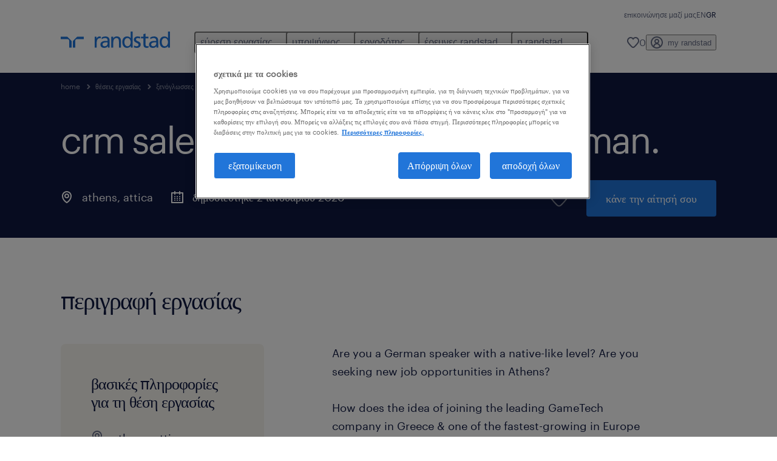

--- FILE ---
content_type: text/html; charset=utf-8
request_url: https://www.randstad.gr/theseis-ergasias/crm-sales-representative-with-german_athens_38598/
body_size: 83831
content:

        <!doctype html>
        <html lang="el" dir="ltr" >
            <head>
                <meta name="viewport" content="width=device-width,initial-scale=1">
                <title data-rh="true">Θέση εργασίας - CRM Sales Representative with German στην/στον Athens | Randstad Hellas</title>
                
                
                <meta data-rh="true" name="title" content="Θέση εργασίας - CRM Sales Representative with German στην/στον Athens | Randstad Hellas"/><meta data-rh="true" name="description" content=" Are you a German speaker with a native-like level? Are you seeking new job opportunities in Athens?  How does the idea of joining the leading GameTech company in Greece &amp; one of the fastest-growing in Europe sound?  As a CRM Sales Representative with German, you will be responsible for handling all communications with the new c..."/><meta data-rh="true" property="og:title" content="Θέση εργασίας - CRM Sales Representative with German στην/στον Athens | Randstad Hellas"/><meta data-rh="true" property="og:description" content=" Are you a German speaker with a native-like level? Are you seeking new job opportunities in Athens?  How does the idea of joining the leading GameTech company in Greece &amp; one of the fastest-growing in Europe sound?  As a CRM Sales Representative with German, you will be responsible for handling all communications with the new c..."/><meta data-rh="true" property="og:url" content="https://www.randstad.gr/theseis-ergasias/crm-sales-representative-with-german_athens_38598/"/><meta data-rh="true" property="og:image" content="https://www.randstad.gr/search-app/assets/image/randstad-opengraph-partner-for-talent.jpg"/><meta data-rh="true" name="twitter:title" content="Θέση εργασίας - CRM Sales Representative with German στην/στον Athens | Randstad Hellas"/><meta data-rh="true" name="twitter:description" content=" Are you a German speaker with a native-like level? Are you seeking new job opportunities in Athens?  How does the idea of joining the leading GameTech company in Greece &amp; one of the fastest-growing in Europe sound?  As a CRM Sales Representative with German, you will be responsible for handling all communications with the new c..."/><meta data-rh="true" name="twitter:url" content="https://www.randstad.gr/theseis-ergasias/crm-sales-representative-with-german_athens_38598/"/><meta data-rh="true" name="twitter:image" content="https://www.randstad.gr/search-app/assets/image/randstad-opengraph-partner-for-talent.jpg"/><meta data-rh="true" name="robots" content="noindex"/>
                <link data-rh="true" rel="canonical" href="https://www.randstad.gr/theseis-ergasias/crm-sales-representative-with-german_athens_38598/"/>
                <link rel="preload" href="/themes/custom/bluex/dist/assets/image/icons.svg" as="image">
                <link rel="preload" href="/themes/custom/bluex/dist/assets/font/Graphik-Regular.woff2" as="font" type="font/woff2" crossorigin />
                <link rel="preload" href="/search-app/assets/css/randstad-optimized.css?v=1768354487446" as="style">
                <link data-chunk="main" rel="preload" as="script" href="/search-app/static/js/runtime-main.9d9884ec.js">
<link data-chunk="main" rel="preload" as="script" href="/search-app/static/js/24.0c2ab44f.chunk.js">
<link data-chunk="main" rel="preload" as="script" href="/search-app/static/js/main.0f00f105.chunk.js">
<link data-chunk="Pages-JobDetails" rel="preload" as="script" href="/search-app/static/js/0.938ffb76.chunk.js">
<link data-chunk="Pages-JobDetails" rel="preload" as="script" href="/search-app/static/js/1.697ed6ac.chunk.js">
<link data-chunk="Pages-JobDetails" rel="preload" as="script" href="/search-app/static/js/4.813eae3a.chunk.js">
<link data-chunk="Pages-JobDetails" rel="preload" as="script" href="/search-app/static/js/5.7e9f6e0e.chunk.js">
<link data-chunk="Pages-JobDetails" rel="preload" as="script" href="/search-app/static/js/Pages-JobDetails.66bd08db.chunk.js">
                <link rel="stylesheet" href="/search-app/assets/css/randstad-optimized.css?v=1768354487446">
                <link rel="stylesheet" media="all" href="/search-app/rel/assets/css/rel.css?v=1768354487446" /><link rel="stylesheet" media="all" href="/search-app/rel/assets/css/themes/randstad.css?v=1768354487446" />
                <link rel="stylesheet" href="/search-app/assets/css/captcha.css" />
                
                    <link rel="preload" href="/search-app/assets/css/extra.css?v=1768354487446" as="style" onload="this.onload=null;this.rel='stylesheet'">
                    <noscript><link rel="stylesheet" href="/search-app/assets/css/extra.css?v=1768354487446"></noscript>
                    
                
                <noscript>
                  <link rel="stylesheet" href="/search-app/assets/css/no-js.css?v=1768354487446">
                </noscript>
                <link rel="icon" href="/themes/custom/bluex/favicon.ico" />
                
                <script type="text/javascript">
                  window.loadJs = function (href, defer) {
                    var script = document.createElement('script');
                    script.src = href;
                    script.defer = !!defer;
                    (document.body || document.head).appendChild(script);
                  }

                  "function" === typeof String.prototype.normalize
                    || loadJs("/search-app/assets/js/unorm.js");
                  "function" === typeof SVGRect
                    || loadJs("/search-app/assets/js/svg4everybody.js");
                  !navigator.userAgent.match(/Trident.*rv:11./)
                    || loadJs("/search-app/assets/js/polyfill.js");
                  "function" === typeof TextEncoder
                    && "function" === typeof TextDecoder
                    && "function" === typeof TextEncoder.prototype.encodeInto
                   || loadJs("/search-app/assets/js/fastestsmallesttextencoderdecoder.js");
                </script>
                <script type="text/javascript">(n=>{var r={};function i(e){var t;return(r[e]||(t=r[e]={i:e,l:!1,exports:{}},n[e].call(t.exports,t,t.exports,i),t.l=!0,t)).exports}i.m=n,i.c=r,i.d=function(e,t,n){i.o(e,t)||Object.defineProperty(e,t,{enumerable:!0,get:n})},i.r=function(e){"undefined"!=typeof Symbol&&Symbol.toStringTag&&Object.defineProperty(e,Symbol.toStringTag,{value:"Module"}),Object.defineProperty(e,"__esModule",{value:!0})},i.t=function(t,e){if(1&e&&(t=i(t)),8&e)return t;if(4&e&&"object"==typeof t&&t&&t.__esModule)return t;var n=Object.create(null);if(i.r(n),Object.defineProperty(n,"default",{enumerable:!0,value:t}),2&e&&"string"!=typeof t)for(var r in t)i.d(n,r,function(e){return t[e]}.bind(null,r));return n},i.n=function(e){var t=e&&e.__esModule?function(){return e.default}:function(){return e};return i.d(t,"a",t),t},i.o=function(e,t){return Object.prototype.hasOwnProperty.call(e,t)},i.p="",i(i.s=212)})({212:function(e,t,n){e.exports=n(213)},213:function(e,t,n){n.r(t);t=n(31),n=n.n(t);window.jQuery=n.a,window.$=n.a},31:function(sr,ur,e){var lr,t,n;t="undefined"!=typeof window?window:this,n=function(T,M){function m(e){return"function"==typeof e&&"number"!=typeof e.nodeType&&"function"!=typeof e.item}function R(e){return null!=e&&e===e.window}var t=[],I=Object.getPrototypeOf,s=t.slice,W=t.flat?function(e){return t.flat.call(e)}:function(e){return t.concat.apply([],e)},F=t.push,b=t.indexOf,$={},_=$.toString,B=$.hasOwnProperty,z=B.toString,X=z.call(Object),g={},C=T.document,U={type:!0,src:!0,nonce:!0,noModule:!0};function V(e,t,n){var r,i,o=(n=n||C).createElement("script");if(o.text=e,t)for(r in U)(i=t[r]||t.getAttribute&&t.getAttribute(r))&&o.setAttribute(r,i);n.head.appendChild(o).parentNode.removeChild(o)}function G(e){return null==e?e+"":"object"==typeof e||"function"==typeof e?$[_.call(e)]||"object":typeof e}var Y=/HTML$/i,S=function(e,t){return new S.fn.init(e,t)};function Q(e){var t=!!e&&"length"in e&&e.length,n=G(e);return!m(e)&&!R(e)&&("array"===n||0===t||"number"==typeof t&&0<t&&t-1 in e)}function x(e,t){return e.nodeName&&e.nodeName.toLowerCase()===t.toLowerCase()}S.fn=S.prototype={jquery:"3.7.1",constructor:S,length:0,toArray:function(){return s.call(this)},get:function(e){return null==e?s.call(this):e<0?this[e+this.length]:this[e]},pushStack:function(e){e=S.merge(this.constructor(),e);return e.prevObject=this,e},each:function(e){return S.each(this,e)},map:function(n){return this.pushStack(S.map(this,function(e,t){return n.call(e,t,e)}))},slice:function(){return this.pushStack(s.apply(this,arguments))},first:function(){return this.eq(0)},last:function(){return this.eq(-1)},even:function(){return this.pushStack(S.grep(this,function(e,t){return(t+1)%2}))},odd:function(){return this.pushStack(S.grep(this,function(e,t){return t%2}))},eq:function(e){var t=this.length,e=+e+(e<0?t:0);return this.pushStack(0<=e&&e<t?[this[e]]:[])},end:function(){return this.prevObject||this.constructor()},push:F,sort:t.sort,splice:t.splice},S.extend=S.fn.extend=function(){var e,t,n,r,i,o=arguments[0]||{},a=1,s=arguments.length,u=!1;for("boolean"==typeof o&&(u=o,o=arguments[a]||{},a++),"object"==typeof o||m(o)||(o={}),a===s&&(o=this,a--);a<s;a++)if(null!=(e=arguments[a]))for(t in e)n=e[t],"__proto__"!==t&&o!==n&&(u&&n&&(S.isPlainObject(n)||(r=Array.isArray(n)))?(i=o[t],i=r&&!Array.isArray(i)?[]:r||S.isPlainObject(i)?i:{},r=!1,o[t]=S.extend(u,i,n)):void 0!==n&&(o[t]=n));return o},S.extend({expando:"jQuery"+("3.7.1"+Math.random()).replace(/\D/g,""),isReady:!0,error:function(e){throw new Error(e)},noop:function(){},isPlainObject:function(e){return!(!e||"[object Object]"!==_.call(e)||(e=I(e))&&("function"!=typeof(e=B.call(e,"constructor")&&e.constructor)||z.call(e)!==X))},isEmptyObject:function(e){for(var t in e)return!1;return!0},globalEval:function(e,t,n){V(e,{nonce:t&&t.nonce},n)},each:function(e,t){var n,r=0;if(Q(e))for(n=e.length;r<n&&!1!==t.call(e[r],r,e[r]);r++);else for(r in e)if(!1===t.call(e[r],r,e[r]))break;return e},text:function(e){var t,n="",r=0,i=e.nodeType;if(!i)for(;t=e[r++];)n+=S.text(t);return 1===i||11===i?e.textContent:9===i?e.documentElement.textContent:3===i||4===i?e.nodeValue:n},makeArray:function(e,t){t=t||[];return null!=e&&(Q(Object(e))?S.merge(t,"string"==typeof e?[e]:e):F.call(t,e)),t},inArray:function(e,t,n){return null==t?-1:b.call(t,e,n)},isXMLDoc:function(e){var t=e&&e.namespaceURI,e=e&&(e.ownerDocument||e).documentElement;return!Y.test(t||e&&e.nodeName||"HTML")},merge:function(e,t){for(var n=+t.length,r=0,i=e.length;r<n;r++)e[i++]=t[r];return e.length=i,e},grep:function(e,t,n){for(var r=[],i=0,o=e.length,a=!n;i<o;i++)!t(e[i],i)!=a&&r.push(e[i]);return r},map:function(e,t,n){var r,i,o=0,a=[];if(Q(e))for(r=e.length;o<r;o++)null!=(i=t(e[o],o,n))&&a.push(i);else for(o in e)null!=(i=t(e[o],o,n))&&a.push(i);return W(a)},guid:1,support:g}),"function"==typeof Symbol&&(S.fn[Symbol.iterator]=t[Symbol.iterator]),S.each("Boolean Number String Function Array Date RegExp Object Error Symbol".split(" "),function(e,t){$["[object "+t+"]"]=t.toLowerCase()});var J=t.pop,K=t.sort,Z=t.splice,n="[\\x20\\t\\r\\n\\f]",ee=new RegExp("^"+n+"+|((?:^|[^\\\\])(?:\\\\.)*)"+n+"+$","g"),te=(S.contains=function(e,t){t=t&&t.parentNode;return e===t||!(!t||1!==t.nodeType||!(e.contains?e.contains(t):e.compareDocumentPosition&&16&e.compareDocumentPosition(t)))},/([\0-\x1f\x7f]|^-?\d)|^-$|[^\x80-\uFFFF\w-]/g);function ne(e,t){return t?"\0"===e?"�":e.slice(0,-1)+"\\"+e.charCodeAt(e.length-1).toString(16)+" ":"\\"+e}S.escapeSelector=function(e){return(e+"").replace(te,ne)};var re,w,ie,oe,ae,E,r,k,p,se,i=C,ue=F,j=ue,A=S.expando,D=0,le=0,ce=De(),fe=De(),pe=De(),de=De(),he=function(e,t){return e===t&&(ae=!0),0},ge="checked|selected|async|autofocus|autoplay|controls|defer|disabled|hidden|ismap|loop|multiple|open|readonly|required|scoped",e="(?:\\\\[\\da-fA-F]{1,6}"+n+"?|\\\\[^\\r\\n\\f]|[\\w-]|[^\0-\\x7f])+",o="\\["+n+"*("+e+")(?:"+n+"*([*^$|!~]?=)"+n+"*(?:'((?:\\\\.|[^\\\\'])*)'|\"((?:\\\\.|[^\\\\\"])*)\"|("+e+"))|)"+n+"*\\]",a=":("+e+")(?:\\((('((?:\\\\.|[^\\\\'])*)'|\"((?:\\\\.|[^\\\\\"])*)\")|((?:\\\\.|[^\\\\()[\\]]|"+o+")*)|.*)\\)|)",ye=new RegExp(n+"+","g"),ve=new RegExp("^"+n+"*,"+n+"*"),me=new RegExp("^"+n+"*([>+~]|"+n+")"+n+"*"),xe=new RegExp(n+"|>"),be=new RegExp(a),we=new RegExp("^"+e+"$"),Te={ID:new RegExp("^#("+e+")"),CLASS:new RegExp("^\\.("+e+")"),TAG:new RegExp("^("+e+"|[*])"),ATTR:new RegExp("^"+o),PSEUDO:new RegExp("^"+a),CHILD:new RegExp("^:(only|first|last|nth|nth-last)-(child|of-type)(?:\\("+n+"*(even|odd|(([+-]|)(\\d*)n|)"+n+"*(?:([+-]|)"+n+"*(\\d+)|))"+n+"*\\)|)","i"),bool:new RegExp("^(?:"+ge+")$","i"),needsContext:new RegExp("^"+n+"*[>+~]|:(even|odd|eq|gt|lt|nth|first|last)(?:\\("+n+"*((?:-\\d)?\\d*)"+n+"*\\)|)(?=[^-]|$)","i")},Ce=/^(?:input|select|textarea|button)$/i,Se=/^h\d$/i,Ee=/^(?:#([\w-]+)|(\w+)|\.([\w-]+))$/,ke=/[+~]/,f=new RegExp("\\\\[\\da-fA-F]{1,6}"+n+"?|\\\\([^\\r\\n\\f])","g"),d=function(e,t){e="0x"+e.slice(1)-65536;return t||(e<0?String.fromCharCode(65536+e):String.fromCharCode(e>>10|55296,1023&e|56320))},je=function(){Oe()},Ae=Ie(function(e){return!0===e.disabled&&x(e,"fieldset")},{dir:"parentNode",next:"legend"});try{j.apply(t=s.call(i.childNodes),i.childNodes),t[i.childNodes.length].nodeType}catch(re){j={apply:function(e,t){ue.apply(e,s.call(t))},call:function(e){ue.apply(e,s.call(arguments,1))}}}function N(e,t,n,r){var i,o,a,s,u,l,c=t&&t.ownerDocument,f=t?t.nodeType:9;if(n=n||[],"string"!=typeof e||!e||1!==f&&9!==f&&11!==f)return n;if(!r&&(Oe(t),t=t||E,k)){if(11!==f&&(s=Ee.exec(e)))if(i=s[1]){if(9===f){if(!(l=t.getElementById(i)))return n;if(l.id===i)return j.call(n,l),n}else if(c&&(l=c.getElementById(i))&&N.contains(t,l)&&l.id===i)return j.call(n,l),n}else{if(s[2])return j.apply(n,t.getElementsByTagName(e)),n;if((i=s[3])&&t.getElementsByClassName)return j.apply(n,t.getElementsByClassName(i)),n}if(!(de[e+" "]||p&&p.test(e))){if(l=e,c=t,1===f&&(xe.test(e)||me.test(e))){for((c=ke.test(e)&&He(t.parentNode)||t)==t&&g.scope||((a=t.getAttribute("id"))?a=S.escapeSelector(a):t.setAttribute("id",a=A)),o=(u=Me(e)).length;o--;)u[o]=(a?"#"+a:":scope")+" "+Re(u[o]);l=u.join(",")}try{return j.apply(n,c.querySelectorAll(l)),n}catch(t){de(e,!0)}finally{a===A&&t.removeAttribute("id")}}}return Be(e.replace(ee,"$1"),t,n,r)}function De(){var r=[];return function e(t,n){return r.push(t+" ")>w.cacheLength&&delete e[r.shift()],e[t+" "]=n}}function u(e){return e[A]=!0,e}function Ne(e){var t=E.createElement("fieldset");try{return!!e(t)}catch(e){return!1}finally{t.parentNode&&t.parentNode.removeChild(t)}}function qe(t){return function(e){return"form"in e?e.parentNode&&!1===e.disabled?"label"in e?"label"in e.parentNode?e.parentNode.disabled===t:e.disabled===t:e.isDisabled===t||e.isDisabled!==!t&&Ae(e)===t:e.disabled===t:"label"in e&&e.disabled===t}}function Le(a){return u(function(o){return o=+o,u(function(e,t){for(var n,r=a([],e.length,o),i=r.length;i--;)e[n=r[i]]&&(e[n]=!(t[n]=e[n]))})})}function He(e){return e&&void 0!==e.getElementsByTagName&&e}function Oe(e){var e=e?e.ownerDocument||e:i;return e!=E&&9===e.nodeType&&e.documentElement&&(r=(E=e).documentElement,k=!S.isXMLDoc(E),se=r.matches||r.webkitMatchesSelector||r.msMatchesSelector,r.msMatchesSelector&&i!=E&&(e=E.defaultView)&&e.top!==e&&e.addEventListener("unload",je),g.getById=Ne(function(e){return r.appendChild(e).id=S.expando,!E.getElementsByName||!E.getElementsByName(S.expando).length}),g.disconnectedMatch=Ne(function(e){return se.call(e,"*")}),g.scope=Ne(function(){return E.querySelectorAll(":scope")}),g.cssHas=Ne(function(){try{return E.querySelector(":has(*,:jqfake)"),0}catch(e){return 1}}),g.getById?(w.filter.ID=function(e){var t=e.replace(f,d);return function(e){return e.getAttribute("id")===t}},w.find.ID=function(e,t){if(void 0!==t.getElementById&&k)return(t=t.getElementById(e))?[t]:[]}):(w.filter.ID=function(e){var t=e.replace(f,d);return function(e){e=void 0!==e.getAttributeNode&&e.getAttributeNode("id");return e&&e.value===t}},w.find.ID=function(e,t){if(void 0!==t.getElementById&&k){var n,r,i,o=t.getElementById(e);if(o){if((n=o.getAttributeNode("id"))&&n.value===e)return[o];for(i=t.getElementsByName(e),r=0;o=i[r++];)if((n=o.getAttributeNode("id"))&&n.value===e)return[o]}return[]}}),w.find.TAG=function(e,t){return void 0!==t.getElementsByTagName?t.getElementsByTagName(e):t.querySelectorAll(e)},w.find.CLASS=function(e,t){if(void 0!==t.getElementsByClassName&&k)return t.getElementsByClassName(e)},p=[],Ne(function(e){var t;r.appendChild(e).innerHTML="<a id='"+A+"' href='' disabled='disabled'></a><select id='"+A+"-\r\\' disabled='disabled'><option selected=''></option></select>",e.querySelectorAll("[selected]").length||p.push("\\["+n+"*(?:value|"+ge+")"),e.querySelectorAll("[id~="+A+"-]").length||p.push("~="),e.querySelectorAll("a#"+A+"+*").length||p.push(".#.+[+~]"),e.querySelectorAll(":checked").length||p.push(":checked"),(t=E.createElement("input")).setAttribute("type","hidden"),e.appendChild(t).setAttribute("name","D"),r.appendChild(e).disabled=!0,2!==e.querySelectorAll(":disabled").length&&p.push(":enabled",":disabled"),(t=E.createElement("input")).setAttribute("name",""),e.appendChild(t),e.querySelectorAll("[name='']").length||p.push("\\["+n+"*name"+n+"*="+n+"*(?:''|\"\")")}),g.cssHas||p.push(":has"),p=p.length&&new RegExp(p.join("|")),he=function(e,t){var n;return e===t?(ae=!0,0):!e.compareDocumentPosition-!t.compareDocumentPosition||(1&(n=(e.ownerDocument||e)==(t.ownerDocument||t)?e.compareDocumentPosition(t):1)||!g.sortDetached&&t.compareDocumentPosition(e)===n?e===E||e.ownerDocument==i&&N.contains(i,e)?-1:t===E||t.ownerDocument==i&&N.contains(i,t)?1:oe?b.call(oe,e)-b.call(oe,t):0:4&n?-1:1)}),E}for(re in N.matches=function(e,t){return N(e,null,null,t)},N.matchesSelector=function(e,t){if(Oe(e),k&&!de[t+" "]&&(!p||!p.test(t)))try{var n=se.call(e,t);if(n||g.disconnectedMatch||e.document&&11!==e.document.nodeType)return n}catch(e){de(t,!0)}return 0<N(t,E,null,[e]).length},N.contains=function(e,t){return(e.ownerDocument||e)!=E&&Oe(e),S.contains(e,t)},N.attr=function(e,t){(e.ownerDocument||e)!=E&&Oe(e);var n=w.attrHandle[t.toLowerCase()],n=n&&B.call(w.attrHandle,t.toLowerCase())?n(e,t,!k):void 0;return void 0!==n?n:e.getAttribute(t)},N.error=function(e){throw new Error("Syntax error, unrecognized expression: "+e)},S.uniqueSort=function(e){var t,n=[],r=0,i=0;if(ae=!g.sortStable,oe=!g.sortStable&&s.call(e,0),K.call(e,he),ae){for(;t=e[i++];)t===e[i]&&(r=n.push(i));for(;r--;)Z.call(e,n[r],1)}return oe=null,e},S.fn.uniqueSort=function(){return this.pushStack(S.uniqueSort(s.apply(this)))},(w=S.expr={cacheLength:50,createPseudo:u,match:Te,attrHandle:{},find:{},relative:{">":{dir:"parentNode",first:!0}," ":{dir:"parentNode"},"+":{dir:"previousSibling",first:!0},"~":{dir:"previousSibling"}},preFilter:{ATTR:function(e){return e[1]=e[1].replace(f,d),e[3]=(e[3]||e[4]||e[5]||"").replace(f,d),"~="===e[2]&&(e[3]=" "+e[3]+" "),e.slice(0,4)},CHILD:function(e){return e[1]=e[1].toLowerCase(),"nth"===e[1].slice(0,3)?(e[3]||N.error(e[0]),e[4]=+(e[4]?e[5]+(e[6]||1):2*("even"===e[3]||"odd"===e[3])),e[5]=+(e[7]+e[8]||"odd"===e[3])):e[3]&&N.error(e[0]),e},PSEUDO:function(e){var t,n=!e[6]&&e[2];return Te.CHILD.test(e[0])?null:(e[3]?e[2]=e[4]||e[5]||"":n&&be.test(n)&&(t=(t=Me(n,!0))&&n.indexOf(")",n.length-t)-n.length)&&(e[0]=e[0].slice(0,t),e[2]=n.slice(0,t)),e.slice(0,3))}},filter:{TAG:function(e){var t=e.replace(f,d).toLowerCase();return"*"===e?function(){return!0}:function(e){return x(e,t)}},CLASS:function(e){var t=ce[e+" "];return t||(t=new RegExp("(^|"+n+")"+e+"("+n+"|$)"))&&ce(e,function(e){return t.test("string"==typeof e.className&&e.className||void 0!==e.getAttribute&&e.getAttribute("class")||"")})},ATTR:function(t,n,r){return function(e){e=N.attr(e,t);return null==e?"!="===n:!n||(e+="","="===n?e===r:"!="===n?e!==r:"^="===n?r&&0===e.indexOf(r):"*="===n?r&&-1<e.indexOf(r):"$="===n?r&&e.slice(-r.length)===r:"~="===n?-1<(" "+e.replace(ye," ")+" ").indexOf(r):"|="===n&&(e===r||e.slice(0,r.length+1)===r+"-"))}},CHILD:function(d,e,t,h,g){var y="nth"!==d.slice(0,3),v="last"!==d.slice(-4),m="of-type"===e;return 1===h&&0===g?function(e){return!!e.parentNode}:function(e,t,n){var r,i,o,a,s,u=y!=v?"nextSibling":"previousSibling",l=e.parentNode,c=m&&e.nodeName.toLowerCase(),f=!n&&!m,p=!1;if(l){if(y){for(;u;){for(o=e;o=o[u];)if(m?x(o,c):1===o.nodeType)return!1;s=u="only"===d&&!s&&"nextSibling"}return!0}if(s=[v?l.firstChild:l.lastChild],v&&f){for(p=(a=(r=(i=l[A]||(l[A]={}))[d]||[])[0]===D&&r[1])&&r[2],o=a&&l.childNodes[a];o=++a&&o&&o[u]||(p=a=0,s.pop());)if(1===o.nodeType&&++p&&o===e){i[d]=[D,a,p];break}}else if(!1===(p=f?a=(r=(i=e[A]||(e[A]={}))[d]||[])[0]===D&&r[1]:p))for(;(o=++a&&o&&o[u]||(p=a=0,s.pop()))&&(!(m?x(o,c):1===o.nodeType)||!++p||(f&&((i=o[A]||(o[A]={}))[d]=[D,p]),o!==e)););return(p-=g)===h||p%h==0&&0<=p/h}}},PSEUDO:function(e,o){var t,a=w.pseudos[e]||w.setFilters[e.toLowerCase()]||N.error("unsupported pseudo: "+e);return a[A]?a(o):1<a.length?(t=[e,e,"",o],w.setFilters.hasOwnProperty(e.toLowerCase())?u(function(e,t){for(var n,r=a(e,o),i=r.length;i--;)e[n=b.call(e,r[i])]=!(t[n]=r[i])}):function(e){return a(e,0,t)}):a}},pseudos:{not:u(function(e){var r=[],i=[],s=_e(e.replace(ee,"$1"));return s[A]?u(function(e,t,n,r){for(var i,o=s(e,null,r,[]),a=e.length;a--;)(i=o[a])&&(e[a]=!(t[a]=i))}):function(e,t,n){return r[0]=e,s(r,null,n,i),r[0]=null,!i.pop()}}),has:u(function(t){return function(e){return 0<N(t,e).length}}),contains:u(function(t){return t=t.replace(f,d),function(e){return-1<(e.textContent||S.text(e)).indexOf(t)}}),lang:u(function(n){return we.test(n||"")||N.error("unsupported lang: "+n),n=n.replace(f,d).toLowerCase(),function(e){var t;do{if(t=k?e.lang:e.getAttribute("xml:lang")||e.getAttribute("lang"))return(t=t.toLowerCase())===n||0===t.indexOf(n+"-")}while((e=e.parentNode)&&1===e.nodeType);return!1}}),target:function(e){var t=T.location&&T.location.hash;return t&&t.slice(1)===e.id},root:function(e){return e===r},focus:function(e){return e===(()=>{try{return E.activeElement}catch(e){}})()&&E.hasFocus()&&!!(e.type||e.href||~e.tabIndex)},enabled:qe(!1),disabled:qe(!0),checked:function(e){return x(e,"input")&&!!e.checked||x(e,"option")&&!!e.selected},selected:function(e){return e.parentNode&&e.parentNode.selectedIndex,!0===e.selected},empty:function(e){for(e=e.firstChild;e;e=e.nextSibling)if(e.nodeType<6)return!1;return!0},parent:function(e){return!w.pseudos.empty(e)},header:function(e){return Se.test(e.nodeName)},input:function(e){return Ce.test(e.nodeName)},button:function(e){return x(e,"input")&&"button"===e.type||x(e,"button")},text:function(e){return x(e,"input")&&"text"===e.type&&(null==(e=e.getAttribute("type"))||"text"===e.toLowerCase())},first:Le(function(){return[0]}),last:Le(function(e,t){return[t-1]}),eq:Le(function(e,t,n){return[n<0?n+t:n]}),even:Le(function(e,t){for(var n=0;n<t;n+=2)e.push(n);return e}),odd:Le(function(e,t){for(var n=1;n<t;n+=2)e.push(n);return e}),lt:Le(function(e,t,n){for(var r=n<0?n+t:t<n?t:n;0<=--r;)e.push(r);return e}),gt:Le(function(e,t,n){for(var r=n<0?n+t:n;++r<t;)e.push(r);return e})}}).pseudos.nth=w.pseudos.eq,{radio:!0,checkbox:!0,file:!0,password:!0,image:!0})w.pseudos[re]=(t=>function(e){return x(e,"input")&&e.type===t})(re);for(re in{submit:!0,reset:!0})w.pseudos[re]=(t=>function(e){return(x(e,"input")||x(e,"button"))&&e.type===t})(re);function Pe(){}function Me(e,t){var n,r,i,o,a,s,u,l=fe[e+" "];if(l)return t?0:l.slice(0);for(a=e,s=[],u=w.preFilter;a;){for(o in n&&!(r=ve.exec(a))||(r&&(a=a.slice(r[0].length)||a),s.push(i=[])),n=!1,(r=me.exec(a))&&(n=r.shift(),i.push({value:n,type:r[0].replace(ee," ")}),a=a.slice(n.length)),w.filter)!(r=Te[o].exec(a))||u[o]&&!(r=u[o](r))||(n=r.shift(),i.push({value:n,type:o,matches:r}),a=a.slice(n.length));if(!n)break}return t?a.length:a?N.error(e):fe(e,s).slice(0)}function Re(e){for(var t=0,n=e.length,r="";t<n;t++)r+=e[t].value;return r}function Ie(a,e,t){var s=e.dir,u=e.next,l=u||s,c=t&&"parentNode"===l,f=le++;return e.first?function(e,t,n){for(;e=e[s];)if(1===e.nodeType||c)return a(e,t,n);return!1}:function(e,t,n){var r,i,o=[D,f];if(n){for(;e=e[s];)if((1===e.nodeType||c)&&a(e,t,n))return!0}else for(;e=e[s];)if(1===e.nodeType||c)if(i=e[A]||(e[A]={}),u&&x(e,u))e=e[s]||e;else{if((r=i[l])&&r[0]===D&&r[1]===f)return o[2]=r[2];if((i[l]=o)[2]=a(e,t,n))return!0}return!1}}function We(i){return 1<i.length?function(e,t,n){for(var r=i.length;r--;)if(!i[r](e,t,n))return!1;return!0}:i[0]}function Fe(e,t,n,r,i){for(var o,a=[],s=0,u=e.length,l=null!=t;s<u;s++)!(o=e[s])||n&&!n(o,r,i)||(a.push(o),l&&t.push(s));return a}function $e(d,h,g,y,v,e){return y&&!y[A]&&(y=$e(y)),v&&!v[A]&&(v=$e(v,e)),u(function(e,t,n,r){var i,o,a,s,u=[],l=[],c=t.length,f=e||((e,t,n)=>{for(var r=0,i=t.length;r<i;r++)N(e,t[r],n);return n})(h||"*",n.nodeType?[n]:n,[]),p=!d||!e&&h?f:Fe(f,u,d,n,r);if(g?g(p,s=v||(e?d:c||y)?[]:t,n,r):s=p,y)for(i=Fe(s,l),y(i,[],n,r),o=i.length;o--;)(a=i[o])&&(s[l[o]]=!(p[l[o]]=a));if(e){if(v||d){if(v){for(i=[],o=s.length;o--;)(a=s[o])&&i.push(p[o]=a);v(null,s=[],i,r)}for(o=s.length;o--;)(a=s[o])&&-1<(i=v?b.call(e,a):u[o])&&(e[i]=!(t[i]=a))}}else s=Fe(s===t?s.splice(c,s.length):s),v?v(null,t,s,r):j.apply(t,s)})}function _e(e,t){var n,y,v,m,x,r=[],i=[],o=pe[e+" "];if(!o){for(n=(t=t||Me(e)).length;n--;)((o=function e(t){for(var r,n,i,o=t.length,a=w.relative[t[0].type],s=a||w.relative[" "],u=a?1:0,l=Ie(function(e){return e===r},s,!0),c=Ie(function(e){return-1<b.call(r,e)},s,!0),f=[function(e,t,n){return e=!a&&(n||t!=ie)||((r=t).nodeType?l:c)(e,t,n),r=null,e}];u<o;u++)if(n=w.relative[t[u].type])f=[Ie(We(f),n)];else{if((n=w.filter[t[u].type].apply(null,t[u].matches))[A]){for(i=++u;i<o&&!w.relative[t[i].type];i++);return $e(1<u&&We(f),1<u&&Re(t.slice(0,u-1).concat({value:" "===t[u-2].type?"*":""})).replace(ee,"$1"),n,u<i&&e(t.slice(u,i)),i<o&&e(t=t.slice(i)),i<o&&Re(t))}f.push(n)}return We(f)}(t[n]))[A]?r:i).push(o);(o=pe(e,(y=i,m=0<(v=r).length,x=0<y.length,m?u(a):a))).selector=e}function a(e,t,n,r,i){var o,a,s,u=0,l="0",c=e&&[],f=[],p=ie,d=e||x&&w.find.TAG("*",i),h=D+=null==p?1:Math.random()||.1,g=d.length;for(i&&(ie=t==E||t||i);l!==g&&null!=(o=d[l]);l++){if(x&&o){for(a=0,t||o.ownerDocument==E||(Oe(o),n=!k);s=y[a++];)if(s(o,t||E,n)){j.call(r,o);break}i&&(D=h)}m&&((o=!s&&o)&&u--,e)&&c.push(o)}if(u+=l,m&&l!==u){for(a=0;s=v[a++];)s(c,f,t,n);if(e){if(0<u)for(;l--;)c[l]||f[l]||(f[l]=J.call(r));f=Fe(f)}j.apply(r,f),i&&!e&&0<f.length&&1<u+v.length&&S.uniqueSort(r)}return i&&(D=h,ie=p),c}return o}function Be(e,t,n,r){var i,o,a,s,u,l="function"==typeof e&&e,c=!r&&Me(e=l.selector||e);if(n=n||[],1===c.length){if(2<(o=c[0]=c[0].slice(0)).length&&"ID"===(a=o[0]).type&&9===t.nodeType&&k&&w.relative[o[1].type]){if(!(t=(w.find.ID(a.matches[0].replace(f,d),t)||[])[0]))return n;l&&(t=t.parentNode),e=e.slice(o.shift().value.length)}for(i=Te.needsContext.test(e)?0:o.length;i--&&(a=o[i],!w.relative[s=a.type]);)if((u=w.find[s])&&(r=u(a.matches[0].replace(f,d),ke.test(o[0].type)&&He(t.parentNode)||t))){if(o.splice(i,1),e=r.length&&Re(o))break;return j.apply(n,r),n}}return(l||_e(e,c))(r,t,!k,n,!t||ke.test(e)&&He(t.parentNode)||t),n}Pe.prototype=w.filters=w.pseudos,w.setFilters=new Pe,g.sortStable=A.split("").sort(he).join("")===A,Oe(),g.sortDetached=Ne(function(e){return 1&e.compareDocumentPosition(E.createElement("fieldset"))}),S.find=N,S.expr[":"]=S.expr.pseudos,S.unique=S.uniqueSort,N.compile=_e,N.select=Be,N.setDocument=Oe,N.tokenize=Me,N.escape=S.escapeSelector,N.getText=S.text,N.isXML=S.isXMLDoc,N.selectors=S.expr,N.support=S.support,N.uniqueSort=S.uniqueSort;function ze(e,t,n){for(var r=[],i=void 0!==n;(e=e[t])&&9!==e.nodeType;)if(1===e.nodeType){if(i&&S(e).is(n))break;r.push(e)}return r}function Xe(e,t){for(var n=[];e;e=e.nextSibling)1===e.nodeType&&e!==t&&n.push(e);return n}var Ue=S.expr.match.needsContext,Ve=/^<([a-z][^\/\0>:\x20\t\r\n\f]*)[\x20\t\r\n\f]*\/?>(?:<\/\1>|)$/i;function Ge(e,n,r){return m(n)?S.grep(e,function(e,t){return!!n.call(e,t,e)!==r}):n.nodeType?S.grep(e,function(e){return e===n!==r}):"string"!=typeof n?S.grep(e,function(e){return-1<b.call(n,e)!==r}):S.filter(n,e,r)}S.filter=function(e,t,n){var r=t[0];return n&&(e=":not("+e+")"),1===t.length&&1===r.nodeType?S.find.matchesSelector(r,e)?[r]:[]:S.find.matches(e,S.grep(t,function(e){return 1===e.nodeType}))},S.fn.extend({find:function(e){var t,n,r=this.length,i=this;if("string"!=typeof e)return this.pushStack(S(e).filter(function(){for(t=0;t<r;t++)if(S.contains(i[t],this))return!0}));for(n=this.pushStack([]),t=0;t<r;t++)S.find(e,i[t],n);return 1<r?S.uniqueSort(n):n},filter:function(e){return this.pushStack(Ge(this,e||[],!1))},not:function(e){return this.pushStack(Ge(this,e||[],!0))},is:function(e){return!!Ge(this,"string"==typeof e&&Ue.test(e)?S(e):e||[],!1).length}});var Ye,Qe=/^(?:\s*(<[\w\W]+>)[^>]*|#([\w-]+))$/,Je=((S.fn.init=function(e,t,n){if(e){if(n=n||Ye,"string"!=typeof e)return e.nodeType?(this[0]=e,this.length=1,this):m(e)?void 0!==n.ready?n.ready(e):e(S):S.makeArray(e,this);if(!(r="<"===e[0]&&">"===e[e.length-1]&&3<=e.length?[null,e,null]:Qe.exec(e))||!r[1]&&t)return(!t||t.jquery?t||n:this.constructor(t)).find(e);if(r[1]){if(t=t instanceof S?t[0]:t,S.merge(this,S.parseHTML(r[1],t&&t.nodeType?t.ownerDocument||t:C,!0)),Ve.test(r[1])&&S.isPlainObject(t))for(var r in t)m(this[r])?this[r](t[r]):this.attr(r,t[r])}else(n=C.getElementById(r[2]))&&(this[0]=n,this.length=1)}return this}).prototype=S.fn,Ye=S(C),/^(?:parents|prev(?:Until|All))/),Ke={children:!0,contents:!0,next:!0,prev:!0};function Ze(e,t){for(;(e=e[t])&&1!==e.nodeType;);return e}S.fn.extend({has:function(e){var t=S(e,this),n=t.length;return this.filter(function(){for(var e=0;e<n;e++)if(S.contains(this,t[e]))return!0})},closest:function(e,t){var n,r=0,i=this.length,o=[],a="string"!=typeof e&&S(e);if(!Ue.test(e))for(;r<i;r++)for(n=this[r];n&&n!==t;n=n.parentNode)if(n.nodeType<11&&(a?-1<a.index(n):1===n.nodeType&&S.find.matchesSelector(n,e))){o.push(n);break}return this.pushStack(1<o.length?S.uniqueSort(o):o)},index:function(e){return e?"string"==typeof e?b.call(S(e),this[0]):b.call(this,e.jquery?e[0]:e):this[0]&&this[0].parentNode?this.first().prevAll().length:-1},add:function(e,t){return this.pushStack(S.uniqueSort(S.merge(this.get(),S(e,t))))},addBack:function(e){return this.add(null==e?this.prevObject:this.prevObject.filter(e))}}),S.each({parent:function(e){e=e.parentNode;return e&&11!==e.nodeType?e:null},parents:function(e){return ze(e,"parentNode")},parentsUntil:function(e,t,n){return ze(e,"parentNode",n)},next:function(e){return Ze(e,"nextSibling")},prev:function(e){return Ze(e,"previousSibling")},nextAll:function(e){return ze(e,"nextSibling")},prevAll:function(e){return ze(e,"previousSibling")},nextUntil:function(e,t,n){return ze(e,"nextSibling",n)},prevUntil:function(e,t,n){return ze(e,"previousSibling",n)},siblings:function(e){return Xe((e.parentNode||{}).firstChild,e)},children:function(e){return Xe(e.firstChild)},contents:function(e){return null!=e.contentDocument&&I(e.contentDocument)?e.contentDocument:(x(e,"template")&&(e=e.content||e),S.merge([],e.childNodes))}},function(r,i){S.fn[r]=function(e,t){var n=S.map(this,i,e);return(t="Until"!==r.slice(-5)?e:t)&&"string"==typeof t&&(n=S.filter(t,n)),1<this.length&&(Ke[r]||S.uniqueSort(n),Je.test(r))&&n.reverse(),this.pushStack(n)}});var q=/[^\x20\t\r\n\f]+/g;function et(e){return e}function tt(e){throw e}function nt(e,t,n,r){var i;try{e&&m(i=e.promise)?i.call(e).done(t).fail(n):e&&m(i=e.then)?i.call(e,t,n):t.apply(void 0,[e].slice(r))}catch(e){n.apply(void 0,[e])}}S.Callbacks=function(r){var e,n;r="string"==typeof r?(e=r,n={},S.each(e.match(q)||[],function(e,t){n[t]=!0}),n):S.extend({},r);function i(){for(s=s||r.once,a=o=!0;l.length;c=-1)for(t=l.shift();++c<u.length;)!1===u[c].apply(t[0],t[1])&&r.stopOnFalse&&(c=u.length,t=!1);r.memory||(t=!1),o=!1,s&&(u=t?[]:"")}var o,t,a,s,u=[],l=[],c=-1,f={add:function(){return u&&(t&&!o&&(c=u.length-1,l.push(t)),function n(e){S.each(e,function(e,t){m(t)?r.unique&&f.has(t)||u.push(t):t&&t.length&&"string"!==G(t)&&n(t)})}(arguments),t)&&!o&&i(),this},remove:function(){return S.each(arguments,function(e,t){for(var n;-1<(n=S.inArray(t,u,n));)u.splice(n,1),n<=c&&c--}),this},has:function(e){return e?-1<S.inArray(e,u):0<u.length},empty:function(){return u=u&&[],this},disable:function(){return s=l=[],u=t="",this},disabled:function(){return!u},lock:function(){return s=l=[],t||o||(u=t=""),this},locked:function(){return!!s},fireWith:function(e,t){return s||(t=[e,(t=t||[]).slice?t.slice():t],l.push(t),o)||i(),this},fire:function(){return f.fireWith(this,arguments),this},fired:function(){return!!a}};return f},S.extend({Deferred:function(e){var o=[["notify","progress",S.Callbacks("memory"),S.Callbacks("memory"),2],["resolve","done",S.Callbacks("once memory"),S.Callbacks("once memory"),0,"resolved"],["reject","fail",S.Callbacks("once memory"),S.Callbacks("once memory"),1,"rejected"]],i="pending",a={state:function(){return i},always:function(){return s.done(arguments).fail(arguments),this},catch:function(e){return a.then(null,e)},pipe:function(){var i=arguments;return S.Deferred(function(r){S.each(o,function(e,t){var n=m(i[t[4]])&&i[t[4]];s[t[1]](function(){var e=n&&n.apply(this,arguments);e&&m(e.promise)?e.promise().progress(r.notify).done(r.resolve).fail(r.reject):r[t[0]+"With"](this,n?[e]:arguments)})}),i=null}).promise()},then:function(t,n,r){var u=0;function l(i,o,a,s){return function(){function e(){var e,t;if(!(i<u)){if((e=a.apply(n,r))===o.promise())throw new TypeError("Thenable self-resolution");t=e&&("object"==typeof e||"function"==typeof e)&&e.then,m(t)?s?t.call(e,l(u,o,et,s),l(u,o,tt,s)):(u++,t.call(e,l(u,o,et,s),l(u,o,tt,s),l(u,o,et,o.notifyWith))):(a!==et&&(n=void 0,r=[e]),(s||o.resolveWith)(n,r))}}var n=this,r=arguments,t=s?e:function(){try{e()}catch(e){S.Deferred.exceptionHook&&S.Deferred.exceptionHook(e,t.error),u<=i+1&&(a!==tt&&(n=void 0,r=[e]),o.rejectWith(n,r))}};i?t():(S.Deferred.getErrorHook?t.error=S.Deferred.getErrorHook():S.Deferred.getStackHook&&(t.error=S.Deferred.getStackHook()),T.setTimeout(t))}}return S.Deferred(function(e){o[0][3].add(l(0,e,m(r)?r:et,e.notifyWith)),o[1][3].add(l(0,e,m(t)?t:et)),o[2][3].add(l(0,e,m(n)?n:tt))}).promise()},promise:function(e){return null!=e?S.extend(e,a):a}},s={};return S.each(o,function(e,t){var n=t[2],r=t[5];a[t[1]]=n.add,r&&n.add(function(){i=r},o[3-e][2].disable,o[3-e][3].disable,o[0][2].lock,o[0][3].lock),n.add(t[3].fire),s[t[0]]=function(){return s[t[0]+"With"](this===s?void 0:this,arguments),this},s[t[0]+"With"]=n.fireWith}),a.promise(s),e&&e.call(s,s),s},when:function(e){function t(t){return function(e){i[t]=this,o[t]=1<arguments.length?s.call(arguments):e,--n||a.resolveWith(i,o)}}var n=arguments.length,r=n,i=Array(r),o=s.call(arguments),a=S.Deferred();if(n<=1&&(nt(e,a.done(t(r)).resolve,a.reject,!n),"pending"===a.state()||m(o[r]&&o[r].then)))return a.then();for(;r--;)nt(o[r],t(r),a.reject);return a.promise()}});var rt=/^(Eval|Internal|Range|Reference|Syntax|Type|URI)Error$/,it=(S.Deferred.exceptionHook=function(e,t){T.console&&T.console.warn&&e&&rt.test(e.name)&&T.console.warn("jQuery.Deferred exception: "+e.message,e.stack,t)},S.readyException=function(e){T.setTimeout(function(){throw e})},S.Deferred());function ot(){C.removeEventListener("DOMContentLoaded",ot),T.removeEventListener("load",ot),S.ready()}S.fn.ready=function(e){return it.then(e).catch(function(e){S.readyException(e)}),this},S.extend({isReady:!1,readyWait:1,ready:function(e){(!0===e?--S.readyWait:S.isReady)||(S.isReady=!0)!==e&&0<--S.readyWait||it.resolveWith(C,[S])}}),S.ready.then=it.then,"complete"===C.readyState||"loading"!==C.readyState&&!C.documentElement.doScroll?T.setTimeout(S.ready):(C.addEventListener("DOMContentLoaded",ot),T.addEventListener("load",ot));function c(e,t,n,r,i,o,a){var s=0,u=e.length,l=null==n;if("object"===G(n))for(s in i=!0,n)c(e,t,s,n[s],!0,o,a);else if(void 0!==r&&(i=!0,m(r)||(a=!0),t=l?a?(t.call(e,r),null):(l=t,function(e,t,n){return l.call(S(e),n)}):t))for(;s<u;s++)t(e[s],n,a?r:r.call(e[s],s,t(e[s],n)));return i?e:l?t.call(e):u?t(e[0],n):o}var at=/^-ms-/,st=/-([a-z])/g;function ut(e,t){return t.toUpperCase()}function L(e){return e.replace(at,"ms-").replace(st,ut)}function lt(e){return 1===e.nodeType||9===e.nodeType||!+e.nodeType}function ct(){this.expando=S.expando+ct.uid++}ct.uid=1,ct.prototype={cache:function(e){var t=e[this.expando];return t||(t={},lt(e)&&(e.nodeType?e[this.expando]=t:Object.defineProperty(e,this.expando,{value:t,configurable:!0}))),t},set:function(e,t,n){var r,i=this.cache(e);if("string"==typeof t)i[L(t)]=n;else for(r in t)i[L(r)]=t[r];return i},get:function(e,t){return void 0===t?this.cache(e):e[this.expando]&&e[this.expando][L(t)]},access:function(e,t,n){return void 0===t||t&&"string"==typeof t&&void 0===n?this.get(e,t):(this.set(e,t,n),void 0!==n?n:t)},remove:function(e,t){var n,r=e[this.expando];if(void 0!==r){if(void 0!==t){n=(t=Array.isArray(t)?t.map(L):(t=L(t))in r?[t]:t.match(q)||[]).length;for(;n--;)delete r[t[n]]}void 0!==t&&!S.isEmptyObject(r)||(e.nodeType?e[this.expando]=void 0:delete e[this.expando])}},hasData:function(e){e=e[this.expando];return void 0!==e&&!S.isEmptyObject(e)}};var v=new ct,l=new ct,ft=/^(?:\{[\w\W]*\}|\[[\w\W]*\])$/,pt=/[A-Z]/g;function dt(e,t,n){var r,i;if(void 0===n&&1===e.nodeType)if(r="data-"+t.replace(pt,"-$&").toLowerCase(),"string"==typeof(n=e.getAttribute(r))){try{n="true"===(i=n)||"false"!==i&&("null"===i?null:i===+i+""?+i:ft.test(i)?JSON.parse(i):i)}catch(e){}l.set(e,t,n)}else n=void 0;return n}S.extend({hasData:function(e){return l.hasData(e)||v.hasData(e)},data:function(e,t,n){return l.access(e,t,n)},removeData:function(e,t){l.remove(e,t)},_data:function(e,t,n){return v.access(e,t,n)},_removeData:function(e,t){v.remove(e,t)}}),S.fn.extend({data:function(n,e){var t,r,i,o=this[0],a=o&&o.attributes;if(void 0!==n)return"object"==typeof n?this.each(function(){l.set(this,n)}):c(this,function(e){var t;if(o&&void 0===e)return void 0!==(t=l.get(o,n))||void 0!==(t=dt(o,n))?t:void 0;this.each(function(){l.set(this,n,e)})},null,e,1<arguments.length,null,!0);if(this.length&&(i=l.get(o),1===o.nodeType)&&!v.get(o,"hasDataAttrs")){for(t=a.length;t--;)a[t]&&0===(r=a[t].name).indexOf("data-")&&(r=L(r.slice(5)),dt(o,r,i[r]));v.set(o,"hasDataAttrs",!0)}return i},removeData:function(e){return this.each(function(){l.remove(this,e)})}}),S.extend({queue:function(e,t,n){var r;if(e)return r=v.get(e,t=(t||"fx")+"queue"),n&&(!r||Array.isArray(n)?r=v.access(e,t,S.makeArray(n)):r.push(n)),r||[]},dequeue:function(e,t){t=t||"fx";var n=S.queue(e,t),r=n.length,i=n.shift(),o=S._queueHooks(e,t);"inprogress"===i&&(i=n.shift(),r--),i&&("fx"===t&&n.unshift("inprogress"),delete o.stop,i.call(e,function(){S.dequeue(e,t)},o)),!r&&o&&o.empty.fire()},_queueHooks:function(e,t){var n=t+"queueHooks";return v.get(e,n)||v.access(e,n,{empty:S.Callbacks("once memory").add(function(){v.remove(e,[t+"queue",n])})})}}),S.fn.extend({queue:function(t,n){var e=2;return"string"!=typeof t&&(n=t,t="fx",e--),arguments.length<e?S.queue(this[0],t):void 0===n?this:this.each(function(){var e=S.queue(this,t,n);S._queueHooks(this,t),"fx"===t&&"inprogress"!==e[0]&&S.dequeue(this,t)})},dequeue:function(e){return this.each(function(){S.dequeue(this,e)})},clearQueue:function(e){return this.queue(e||"fx",[])},promise:function(e,t){function n(){--i||o.resolveWith(a,[a])}var r,i=1,o=S.Deferred(),a=this,s=this.length;for("string"!=typeof e&&(t=e,e=void 0),e=e||"fx";s--;)(r=v.get(a[s],e+"queueHooks"))&&r.empty&&(i++,r.empty.add(n));return n(),o.promise(t)}});function ht(e,t){return"none"===(e=t||e).style.display||""===e.style.display&&mt(e)&&"none"===S.css(e,"display")}var e=/[+-]?(?:\d*\.|)\d+(?:[eE][+-]?\d+|)/.source,gt=new RegExp("^(?:([+-])=|)("+e+")([a-z%]*)$","i"),yt=["Top","Right","Bottom","Left"],vt=C.documentElement,mt=function(e){return S.contains(e.ownerDocument,e)},xt={composed:!0};vt.getRootNode&&(mt=function(e){return S.contains(e.ownerDocument,e)||e.getRootNode(xt)===e.ownerDocument});function bt(e,t,n,r){var i,o,a=20,s=r?function(){return r.cur()}:function(){return S.css(e,t,"")},u=s(),l=n&&n[3]||(S.cssNumber[t]?"":"px"),c=e.nodeType&&(S.cssNumber[t]||"px"!==l&&+u)&&gt.exec(S.css(e,t));if(c&&c[3]!==l){for(l=l||c[3],c=+(u/=2)||1;a--;)S.style(e,t,c+l),(1-o)*(1-(o=s()/u||.5))<=0&&(a=0),c/=o;S.style(e,t,(c*=2)+l),n=n||[]}return n&&(c=+c||+u||0,i=n[1]?c+(n[1]+1)*n[2]:+n[2],r)&&(r.unit=l,r.start=c,r.end=i),i}var wt={};function Tt(e,t){for(var n,r,i,o,a,s=[],u=0,l=e.length;u<l;u++)(r=e[u]).style&&(n=r.style.display,t?("none"===n&&(s[u]=v.get(r,"display")||null,s[u]||(r.style.display="")),""===r.style.display&&ht(r)&&(s[u]=(a=o=void 0,o=(i=r).ownerDocument,(a=wt[i=i.nodeName])||(o=o.body.appendChild(o.createElement(i)),a=S.css(o,"display"),o.parentNode.removeChild(o),wt[i]=a="none"===a?"block":a)))):"none"!==n&&(s[u]="none",v.set(r,"display",n)));for(u=0;u<l;u++)null!=s[u]&&(e[u].style.display=s[u]);return e}S.fn.extend({show:function(){return Tt(this,!0)},hide:function(){return Tt(this)},toggle:function(e){return"boolean"==typeof e?e?this.show():this.hide():this.each(function(){ht(this)?S(this).show():S(this).hide()})}});var Ct=/^(?:checkbox|radio)$/i,St=/<([a-z][^\/\0>\x20\t\r\n\f]*)/i,Et=/^$|^module$|\/(?:java|ecma)script/i,o=C.createDocumentFragment().appendChild(C.createElement("div")),h=((a=C.createElement("input")).setAttribute("type","radio"),a.setAttribute("checked","checked"),a.setAttribute("name","t"),o.appendChild(a),g.checkClone=o.cloneNode(!0).cloneNode(!0).lastChild.checked,o.innerHTML="<textarea>x</textarea>",g.noCloneChecked=!!o.cloneNode(!0).lastChild.defaultValue,o.innerHTML="<option></option>",g.option=!!o.lastChild,{thead:[1,"<table>","</table>"],col:[2,"<table><colgroup>","</colgroup></table>"],tr:[2,"<table><tbody>","</tbody></table>"],td:[3,"<table><tbody><tr>","</tr></tbody></table>"],_default:[0,"",""]});function y(e,t){var n=void 0!==e.getElementsByTagName?e.getElementsByTagName(t||"*"):void 0!==e.querySelectorAll?e.querySelectorAll(t||"*"):[];return void 0===t||t&&x(e,t)?S.merge([e],n):n}function kt(e,t){for(var n=0,r=e.length;n<r;n++)v.set(e[n],"globalEval",!t||v.get(t[n],"globalEval"))}h.tbody=h.tfoot=h.colgroup=h.caption=h.thead,h.th=h.td,g.option||(h.optgroup=h.option=[1,"<select multiple='multiple'>","</select>"]);var jt=/<|&#?\w+;/;function At(e,t,n,r,i){for(var o,a,s,u,l,c=t.createDocumentFragment(),f=[],p=0,d=e.length;p<d;p++)if((o=e[p])||0===o)if("object"===G(o))S.merge(f,o.nodeType?[o]:o);else if(jt.test(o)){for(a=a||c.appendChild(t.createElement("div")),s=(St.exec(o)||["",""])[1].toLowerCase(),s=h[s]||h._default,a.innerHTML=s[1]+S.htmlPrefilter(o)+s[2],l=s[0];l--;)a=a.lastChild;S.merge(f,a.childNodes),(a=c.firstChild).textContent=""}else f.push(t.createTextNode(o));for(c.textContent="",p=0;o=f[p++];)if(r&&-1<S.inArray(o,r))i&&i.push(o);else if(u=mt(o),a=y(c.appendChild(o),"script"),u&&kt(a),n)for(l=0;o=a[l++];)Et.test(o.type||"")&&n.push(o);return c}var Dt=/^([^.]*)(?:\.(.+)|)/;function Nt(){return!0}function qt(){return!1}function Lt(e,t,n,r,i,o){var a,s;if("object"==typeof t){for(s in"string"!=typeof n&&(r=r||n,n=void 0),t)Lt(e,s,n,r,t[s],o);return e}if(null==r&&null==i?(i=n,r=n=void 0):null==i&&("string"==typeof n?(i=r,r=void 0):(i=r,r=n,n=void 0)),!1===i)i=qt;else if(!i)return e;return 1===o&&(a=i,(i=function(e){return S().off(e),a.apply(this,arguments)}).guid=a.guid||(a.guid=S.guid++)),e.each(function(){S.event.add(this,t,i,r,n)})}function Ht(e,r,t){t?(v.set(e,r,!1),S.event.add(e,r,{namespace:!1,handler:function(e){var t,n=v.get(this,r);if(1&e.isTrigger&&this[r]){if(n)(S.event.special[r]||{}).delegateType&&e.stopPropagation();else if(n=s.call(arguments),v.set(this,r,n),this[r](),t=v.get(this,r),v.set(this,r,!1),n!==t)return e.stopImmediatePropagation(),e.preventDefault(),t}else n&&(v.set(this,r,S.event.trigger(n[0],n.slice(1),this)),e.stopPropagation(),e.isImmediatePropagationStopped=Nt)}})):void 0===v.get(e,r)&&S.event.add(e,r,Nt)}S.event={global:{},add:function(t,e,n,r,i){var o,a,s,u,l,c,f,p,d,h=v.get(t);if(lt(t))for(n.handler&&(n=(o=n).handler,i=o.selector),i&&S.find.matchesSelector(vt,i),n.guid||(n.guid=S.guid++),s=(s=h.events)||(h.events=Object.create(null)),a=(a=h.handle)||(h.handle=function(e){return void 0!==S&&S.event.triggered!==e.type?S.event.dispatch.apply(t,arguments):void 0}),u=(e=(e||"").match(q)||[""]).length;u--;)f=d=(p=Dt.exec(e[u])||[])[1],p=(p[2]||"").split(".").sort(),f&&(l=S.event.special[f]||{},f=(i?l.delegateType:l.bindType)||f,l=S.event.special[f]||{},d=S.extend({type:f,origType:d,data:r,handler:n,guid:n.guid,selector:i,needsContext:i&&S.expr.match.needsContext.test(i),namespace:p.join(".")},o),(c=s[f])||((c=s[f]=[]).delegateCount=0,l.setup&&!1!==l.setup.call(t,r,p,a))||t.addEventListener&&t.addEventListener(f,a),l.add&&(l.add.call(t,d),d.handler.guid||(d.handler.guid=n.guid)),i?c.splice(c.delegateCount++,0,d):c.push(d),S.event.global[f]=!0)},remove:function(e,t,n,r,i){var o,a,s,u,l,c,f,p,d,h,g,y=v.hasData(e)&&v.get(e);if(y&&(u=y.events)){for(l=(t=(t||"").match(q)||[""]).length;l--;)if(d=g=(s=Dt.exec(t[l])||[])[1],h=(s[2]||"").split(".").sort(),d){for(f=S.event.special[d]||{},p=u[d=(r?f.delegateType:f.bindType)||d]||[],s=s[2]&&new RegExp("(^|\\.)"+h.join("\\.(?:.*\\.|)")+"(\\.|$)"),a=o=p.length;o--;)c=p[o],!i&&g!==c.origType||n&&n.guid!==c.guid||s&&!s.test(c.namespace)||r&&r!==c.selector&&("**"!==r||!c.selector)||(p.splice(o,1),c.selector&&p.delegateCount--,f.remove&&f.remove.call(e,c));a&&!p.length&&(f.teardown&&!1!==f.teardown.call(e,h,y.handle)||S.removeEvent(e,d,y.handle),delete u[d])}else for(d in u)S.event.remove(e,d+t[l],n,r,!0);S.isEmptyObject(u)&&v.remove(e,"handle events")}},dispatch:function(e){var t,n,r,i,o,a=new Array(arguments.length),s=S.event.fix(e),e=(v.get(this,"events")||Object.create(null))[s.type]||[],u=S.event.special[s.type]||{};for(a[0]=s,t=1;t<arguments.length;t++)a[t]=arguments[t];if(s.delegateTarget=this,!u.preDispatch||!1!==u.preDispatch.call(this,s)){for(o=S.event.handlers.call(this,s,e),t=0;(r=o[t++])&&!s.isPropagationStopped();)for(s.currentTarget=r.elem,n=0;(i=r.handlers[n++])&&!s.isImmediatePropagationStopped();)s.rnamespace&&!1!==i.namespace&&!s.rnamespace.test(i.namespace)||(s.handleObj=i,s.data=i.data,void 0!==(i=((S.event.special[i.origType]||{}).handle||i.handler).apply(r.elem,a))&&!1===(s.result=i)&&(s.preventDefault(),s.stopPropagation()));return u.postDispatch&&u.postDispatch.call(this,s),s.result}},handlers:function(e,t){var n,r,i,o,a,s=[],u=t.delegateCount,l=e.target;if(u&&l.nodeType&&!("click"===e.type&&1<=e.button))for(;l!==this;l=l.parentNode||this)if(1===l.nodeType&&("click"!==e.type||!0!==l.disabled)){for(o=[],a={},n=0;n<u;n++)void 0===a[i=(r=t[n]).selector+" "]&&(a[i]=r.needsContext?-1<S(i,this).index(l):S.find(i,this,null,[l]).length),a[i]&&o.push(r);o.length&&s.push({elem:l,handlers:o})}return l=this,u<t.length&&s.push({elem:l,handlers:t.slice(u)}),s},addProp:function(t,e){Object.defineProperty(S.Event.prototype,t,{enumerable:!0,configurable:!0,get:m(e)?function(){if(this.originalEvent)return e(this.originalEvent)}:function(){if(this.originalEvent)return this.originalEvent[t]},set:function(e){Object.defineProperty(this,t,{enumerable:!0,configurable:!0,writable:!0,value:e})}})},fix:function(e){return e[S.expando]?e:new S.Event(e)},special:{load:{noBubble:!0},click:{setup:function(e){e=this||e;return Ct.test(e.type)&&e.click&&x(e,"input")&&Ht(e,"click",!0),!1},trigger:function(e){e=this||e;return Ct.test(e.type)&&e.click&&x(e,"input")&&Ht(e,"click"),!0},_default:function(e){e=e.target;return Ct.test(e.type)&&e.click&&x(e,"input")&&v.get(e,"click")||x(e,"a")}},beforeunload:{postDispatch:function(e){void 0!==e.result&&e.originalEvent&&(e.originalEvent.returnValue=e.result)}}}},S.removeEvent=function(e,t,n){e.removeEventListener&&e.removeEventListener(t,n)},S.Event=function(e,t){if(!(this instanceof S.Event))return new S.Event(e,t);e&&e.type?(this.originalEvent=e,this.type=e.type,this.isDefaultPrevented=e.defaultPrevented||void 0===e.defaultPrevented&&!1===e.returnValue?Nt:qt,this.target=e.target&&3===e.target.nodeType?e.target.parentNode:e.target,this.currentTarget=e.currentTarget,this.relatedTarget=e.relatedTarget):this.type=e,t&&S.extend(this,t),this.timeStamp=e&&e.timeStamp||Date.now(),this[S.expando]=!0},S.Event.prototype={constructor:S.Event,isDefaultPrevented:qt,isPropagationStopped:qt,isImmediatePropagationStopped:qt,isSimulated:!1,preventDefault:function(){var e=this.originalEvent;this.isDefaultPrevented=Nt,e&&!this.isSimulated&&e.preventDefault()},stopPropagation:function(){var e=this.originalEvent;this.isPropagationStopped=Nt,e&&!this.isSimulated&&e.stopPropagation()},stopImmediatePropagation:function(){var e=this.originalEvent;this.isImmediatePropagationStopped=Nt,e&&!this.isSimulated&&e.stopImmediatePropagation(),this.stopPropagation()}},S.each({altKey:!0,bubbles:!0,cancelable:!0,changedTouches:!0,ctrlKey:!0,detail:!0,eventPhase:!0,metaKey:!0,pageX:!0,pageY:!0,shiftKey:!0,view:!0,char:!0,code:!0,charCode:!0,key:!0,keyCode:!0,button:!0,buttons:!0,clientX:!0,clientY:!0,offsetX:!0,offsetY:!0,pointerId:!0,pointerType:!0,screenX:!0,screenY:!0,targetTouches:!0,toElement:!0,touches:!0,which:!0},S.event.addProp),S.each({focus:"focusin",blur:"focusout"},function(r,i){function o(e){var t,n;C.documentMode?(t=v.get(this,"handle"),(n=S.event.fix(e)).type="focusin"===e.type?"focus":"blur",n.isSimulated=!0,t(e),n.target===n.currentTarget&&t(n)):S.event.simulate(i,e.target,S.event.fix(e))}S.event.special[r]={setup:function(){var e;if(Ht(this,r,!0),!C.documentMode)return!1;(e=v.get(this,i))||this.addEventListener(i,o),v.set(this,i,(e||0)+1)},trigger:function(){return Ht(this,r),!0},teardown:function(){var e;if(!C.documentMode)return!1;(e=v.get(this,i)-1)?v.set(this,i,e):(this.removeEventListener(i,o),v.remove(this,i))},_default:function(e){return v.get(e.target,r)},delegateType:i},S.event.special[i]={setup:function(){var e=this.ownerDocument||this.document||this,t=C.documentMode?this:e,n=v.get(t,i);n||(C.documentMode?this.addEventListener(i,o):e.addEventListener(r,o,!0)),v.set(t,i,(n||0)+1)},teardown:function(){var e=this.ownerDocument||this.document||this,t=C.documentMode?this:e,n=v.get(t,i)-1;n?v.set(t,i,n):(C.documentMode?this.removeEventListener(i,o):e.removeEventListener(r,o,!0),v.remove(t,i))}}}),S.each({mouseenter:"mouseover",mouseleave:"mouseout",pointerenter:"pointerover",pointerleave:"pointerout"},function(e,i){S.event.special[e]={delegateType:i,bindType:i,handle:function(e){var t,n=e.relatedTarget,r=e.handleObj;return n&&(n===this||S.contains(this,n))||(e.type=r.origType,t=r.handler.apply(this,arguments),e.type=i),t}}}),S.fn.extend({on:function(e,t,n,r){return Lt(this,e,t,n,r)},one:function(e,t,n,r){return Lt(this,e,t,n,r,1)},off:function(e,t,n){var r,i;if(e&&e.preventDefault&&e.handleObj)r=e.handleObj,S(e.delegateTarget).off(r.namespace?r.origType+"."+r.namespace:r.origType,r.selector,r.handler);else{if("object"!=typeof e)return!1!==t&&"function"!=typeof t||(n=t,t=void 0),!1===n&&(n=qt),this.each(function(){S.event.remove(this,e,n,t)});for(i in e)this.off(i,t,e[i])}return this}});var Ot=/<script|<style|<link/i,Pt=/checked\s*(?:[^=]|=\s*.checked.)/i,Mt=/^\s*<!\[CDATA\[|\]\]>\s*$/g;function Rt(e,t){return x(e,"table")&&x(11!==t.nodeType?t:t.firstChild,"tr")&&S(e).children("tbody")[0]||e}function It(e){return e.type=(null!==e.getAttribute("type"))+"/"+e.type,e}function Wt(e){return"true/"===(e.type||"").slice(0,5)?e.type=e.type.slice(5):e.removeAttribute("type"),e}function Ft(e,t){var n,r,i,o;if(1===t.nodeType){if(v.hasData(e)&&(o=v.get(e).events))for(i in v.remove(t,"handle events"),o)for(n=0,r=o[i].length;n<r;n++)S.event.add(t,i,o[i][n]);l.hasData(e)&&(e=l.access(e),e=S.extend({},e),l.set(t,e))}}function $t(n,r,i,o){r=W(r);var e,t,a,s,u,l,c=0,f=n.length,p=f-1,d=r[0],h=m(d);if(h||1<f&&"string"==typeof d&&!g.checkClone&&Pt.test(d))return n.each(function(e){var t=n.eq(e);h&&(r[0]=d.call(this,e,t.html())),$t(t,r,i,o)});if(f&&(t=(e=At(r,n[0].ownerDocument,!1,n,o)).firstChild,1===e.childNodes.length&&(e=t),t||o)){for(s=(a=S.map(y(e,"script"),It)).length;c<f;c++)u=e,c!==p&&(u=S.clone(u,!0,!0),s)&&S.merge(a,y(u,"script")),i.call(n[c],u,c);if(s)for(l=a[a.length-1].ownerDocument,S.map(a,Wt),c=0;c<s;c++)u=a[c],Et.test(u.type||"")&&!v.access(u,"globalEval")&&S.contains(l,u)&&(u.src&&"module"!==(u.type||"").toLowerCase()?S._evalUrl&&!u.noModule&&S._evalUrl(u.src,{nonce:u.nonce||u.getAttribute("nonce")},l):V(u.textContent.replace(Mt,""),u,l))}return n}function _t(e,t,n){for(var r,i=t?S.filter(t,e):e,o=0;null!=(r=i[o]);o++)n||1!==r.nodeType||S.cleanData(y(r)),r.parentNode&&(n&&mt(r)&&kt(y(r,"script")),r.parentNode.removeChild(r));return e}S.extend({htmlPrefilter:function(e){return e},clone:function(e,t,n){var r,i,o,a,s,u,l,c=e.cloneNode(!0),f=mt(e);if(!(g.noCloneChecked||1!==e.nodeType&&11!==e.nodeType||S.isXMLDoc(e)))for(a=y(c),r=0,i=(o=y(e)).length;r<i;r++)s=o[r],u=a[r],l=void 0,"input"===(l=u.nodeName.toLowerCase())&&Ct.test(s.type)?u.checked=s.checked:"input"!==l&&"textarea"!==l||(u.defaultValue=s.defaultValue);if(t)if(n)for(o=o||y(e),a=a||y(c),r=0,i=o.length;r<i;r++)Ft(o[r],a[r]);else Ft(e,c);return 0<(a=y(c,"script")).length&&kt(a,!f&&y(e,"script")),c},cleanData:function(e){for(var t,n,r,i=S.event.special,o=0;void 0!==(n=e[o]);o++)if(lt(n)){if(t=n[v.expando]){if(t.events)for(r in t.events)i[r]?S.event.remove(n,r):S.removeEvent(n,r,t.handle);n[v.expando]=void 0}n[l.expando]&&(n[l.expando]=void 0)}}}),S.fn.extend({detach:function(e){return _t(this,e,!0)},remove:function(e){return _t(this,e)},text:function(e){return c(this,function(e){return void 0===e?S.text(this):this.empty().each(function(){1!==this.nodeType&&11!==this.nodeType&&9!==this.nodeType||(this.textContent=e)})},null,e,arguments.length)},append:function(){return $t(this,arguments,function(e){1!==this.nodeType&&11!==this.nodeType&&9!==this.nodeType||Rt(this,e).appendChild(e)})},prepend:function(){return $t(this,arguments,function(e){var t;1!==this.nodeType&&11!==this.nodeType&&9!==this.nodeType||(t=Rt(this,e)).insertBefore(e,t.firstChild)})},before:function(){return $t(this,arguments,function(e){this.parentNode&&this.parentNode.insertBefore(e,this)})},after:function(){return $t(this,arguments,function(e){this.parentNode&&this.parentNode.insertBefore(e,this.nextSibling)})},empty:function(){for(var e,t=0;null!=(e=this[t]);t++)1===e.nodeType&&(S.cleanData(y(e,!1)),e.textContent="");return this},clone:function(e,t){return e=null!=e&&e,t=null==t?e:t,this.map(function(){return S.clone(this,e,t)})},html:function(e){return c(this,function(e){var t=this[0]||{},n=0,r=this.length;if(void 0===e&&1===t.nodeType)return t.innerHTML;if("string"==typeof e&&!Ot.test(e)&&!h[(St.exec(e)||["",""])[1].toLowerCase()]){e=S.htmlPrefilter(e);try{for(;n<r;n++)1===(t=this[n]||{}).nodeType&&(S.cleanData(y(t,!1)),t.innerHTML=e);t=0}catch(e){}}t&&this.empty().append(e)},null,e,arguments.length)},replaceWith:function(){var n=[];return $t(this,arguments,function(e){var t=this.parentNode;S.inArray(this,n)<0&&(S.cleanData(y(this)),t)&&t.replaceChild(e,this)},n)}}),S.each({appendTo:"append",prependTo:"prepend",insertBefore:"before",insertAfter:"after",replaceAll:"replaceWith"},function(e,a){S.fn[e]=function(e){for(var t,n=[],r=S(e),i=r.length-1,o=0;o<=i;o++)t=o===i?this:this.clone(!0),S(r[o])[a](t),F.apply(n,t.get());return this.pushStack(n)}});function Bt(e){var t=e.ownerDocument.defaultView;return(t=t&&t.opener?t:T).getComputedStyle(e)}function zt(e,t,n){var r,i={};for(r in t)i[r]=e.style[r],e.style[r]=t[r];for(r in n=n.call(e),t)e.style[r]=i[r];return n}var Xt,Ut,Vt,Gt,Yt,Qt,Jt,H,Kt=new RegExp("^("+e+")(?!px)[a-z%]+$","i"),Zt=/^--/,en=new RegExp(yt.join("|"),"i");function tn(e,t,n){var r,i=Zt.test(t),o=e.style;return(n=n||Bt(e))&&(r=n.getPropertyValue(t)||n[t],""!==(r=i?r&&(r.replace(ee,"$1")||void 0):r)||mt(e)||(r=S.style(e,t)),!g.pixelBoxStyles())&&Kt.test(r)&&en.test(t)&&(i=o.width,e=o.minWidth,t=o.maxWidth,o.minWidth=o.maxWidth=o.width=r,r=n.width,o.width=i,o.minWidth=e,o.maxWidth=t),void 0!==r?r+"":r}function nn(e,t){return{get:function(){if(!e())return(this.get=t).apply(this,arguments);delete this.get}}}function rn(){var e;H&&(Jt.style.cssText="position:absolute;left:-11111px;width:60px;margin-top:1px;padding:0;border:0",H.style.cssText="position:relative;display:block;box-sizing:border-box;overflow:scroll;margin:auto;border:1px;padding:1px;width:60%;top:1%",vt.appendChild(Jt).appendChild(H),e=T.getComputedStyle(H),Xt="1%"!==e.top,Qt=12===on(e.marginLeft),H.style.right="60%",Gt=36===on(e.right),Ut=36===on(e.width),H.style.position="absolute",Vt=12===on(H.offsetWidth/3),vt.removeChild(Jt),H=null)}function on(e){return Math.round(parseFloat(e))}Jt=C.createElement("div"),(H=C.createElement("div")).style&&(H.style.backgroundClip="content-box",H.cloneNode(!0).style.backgroundClip="",g.clearCloneStyle="content-box"===H.style.backgroundClip,S.extend(g,{boxSizingReliable:function(){return rn(),Ut},pixelBoxStyles:function(){return rn(),Gt},pixelPosition:function(){return rn(),Xt},reliableMarginLeft:function(){return rn(),Qt},scrollboxSize:function(){return rn(),Vt},reliableTrDimensions:function(){var e,t,n;return null==Yt&&(e=C.createElement("table"),t=C.createElement("tr"),n=C.createElement("div"),e.style.cssText="position:absolute;left:-11111px;border-collapse:separate",t.style.cssText="box-sizing:content-box;border:1px solid",t.style.height="1px",n.style.height="9px",n.style.display="block",vt.appendChild(e).appendChild(t).appendChild(n),n=T.getComputedStyle(t),Yt=parseInt(n.height,10)+parseInt(n.borderTopWidth,10)+parseInt(n.borderBottomWidth,10)===t.offsetHeight,vt.removeChild(e)),Yt}}));var an=["Webkit","Moz","ms"],sn=C.createElement("div").style,un={};function ln(e){return S.cssProps[e]||un[e]||(e in sn?e:un[e]=(e=>{for(var t=e[0].toUpperCase()+e.slice(1),n=an.length;n--;)if((e=an[n]+t)in sn)return e})(e)||e)}var cn=/^(none|table(?!-c[ea]).+)/,fn={position:"absolute",visibility:"hidden",display:"block"},pn={letterSpacing:"0",fontWeight:"400"};function dn(e,t,n){var r=gt.exec(t);return r?Math.max(0,r[2]-(n||0))+(r[3]||"px"):t}function hn(e,t,n,r,i,o){var a="width"===t?1:0,s=0,u=0,l=0;if(n===(r?"border":"content"))return 0;for(;a<4;a+=2)"margin"===n&&(l+=S.css(e,n+yt[a],!0,i)),r?("content"===n&&(u-=S.css(e,"padding"+yt[a],!0,i)),"margin"!==n&&(u-=S.css(e,"border"+yt[a]+"Width",!0,i))):(u+=S.css(e,"padding"+yt[a],!0,i),"padding"!==n?u+=S.css(e,"border"+yt[a]+"Width",!0,i):s+=S.css(e,"border"+yt[a]+"Width",!0,i));return!r&&0<=o&&(u+=Math.max(0,Math.ceil(e["offset"+t[0].toUpperCase()+t.slice(1)]-o-u-s-.5))||0),u+l}function gn(e,t,n){var r=Bt(e),i=(!g.boxSizingReliable()||n)&&"border-box"===S.css(e,"boxSizing",!1,r),o=i,a=tn(e,t,r),s="offset"+t[0].toUpperCase()+t.slice(1);if(Kt.test(a)){if(!n)return a;a="auto"}return(!g.boxSizingReliable()&&i||!g.reliableTrDimensions()&&x(e,"tr")||"auto"===a||!parseFloat(a)&&"inline"===S.css(e,"display",!1,r))&&e.getClientRects().length&&(i="border-box"===S.css(e,"boxSizing",!1,r),o=s in e)&&(a=e[s]),(a=parseFloat(a)||0)+hn(e,t,n||(i?"border":"content"),o,r,a)+"px"}function O(e,t,n,r,i){return new O.prototype.init(e,t,n,r,i)}S.extend({cssHooks:{opacity:{get:function(e,t){if(t)return""===(t=tn(e,"opacity"))?"1":t}}},cssNumber:{animationIterationCount:!0,aspectRatio:!0,borderImageSlice:!0,columnCount:!0,flexGrow:!0,flexShrink:!0,fontWeight:!0,gridArea:!0,gridColumn:!0,gridColumnEnd:!0,gridColumnStart:!0,gridRow:!0,gridRowEnd:!0,gridRowStart:!0,lineHeight:!0,opacity:!0,order:!0,orphans:!0,scale:!0,widows:!0,zIndex:!0,zoom:!0,fillOpacity:!0,floodOpacity:!0,stopOpacity:!0,strokeMiterlimit:!0,strokeOpacity:!0},cssProps:{},style:function(e,t,n,r){if(e&&3!==e.nodeType&&8!==e.nodeType&&e.style){var i,o,a,s=L(t),u=Zt.test(t),l=e.style;if(u||(t=ln(s)),a=S.cssHooks[t]||S.cssHooks[s],void 0===n)return a&&"get"in a&&void 0!==(i=a.get(e,!1,r))?i:l[t];"string"==(o=typeof n)&&(i=gt.exec(n))&&i[1]&&(n=bt(e,t,i),o="number"),null!=n&&n==n&&("number"!==o||u||(n+=i&&i[3]||(S.cssNumber[s]?"":"px")),g.clearCloneStyle||""!==n||0!==t.indexOf("background")||(l[t]="inherit"),a&&"set"in a&&void 0===(n=a.set(e,n,r))||(u?l.setProperty(t,n):l[t]=n))}},css:function(e,t,n,r){var i,o=L(t);return Zt.test(t)||(t=ln(o)),"normal"===(i=void 0===(i=(o=S.cssHooks[t]||S.cssHooks[o])&&"get"in o?o.get(e,!0,n):i)?tn(e,t,r):i)&&t in pn&&(i=pn[t]),(""===n||n)&&(o=parseFloat(i),!0===n||isFinite(o))?o||0:i}}),S.each(["height","width"],function(e,a){S.cssHooks[a]={get:function(e,t,n){if(t)return!cn.test(S.css(e,"display"))||e.getClientRects().length&&e.getBoundingClientRect().width?gn(e,a,n):zt(e,fn,function(){return gn(e,a,n)})},set:function(e,t,n){var r=Bt(e),i=!g.scrollboxSize()&&"absolute"===r.position,o=(i||n)&&"border-box"===S.css(e,"boxSizing",!1,r),n=n?hn(e,a,n,o,r):0;return o&&i&&(n-=Math.ceil(e["offset"+a[0].toUpperCase()+a.slice(1)]-parseFloat(r[a])-hn(e,a,"border",!1,r)-.5)),n&&(o=gt.exec(t))&&"px"!==(o[3]||"px")&&(e.style[a]=t,t=S.css(e,a)),dn(0,t,n)}}}),S.cssHooks.marginLeft=nn(g.reliableMarginLeft,function(e,t){if(t)return(parseFloat(tn(e,"marginLeft"))||e.getBoundingClientRect().left-zt(e,{marginLeft:0},function(){return e.getBoundingClientRect().left}))+"px"}),S.each({margin:"",padding:"",border:"Width"},function(i,o){S.cssHooks[i+o]={expand:function(e){for(var t=0,n={},r="string"==typeof e?e.split(" "):[e];t<4;t++)n[i+yt[t]+o]=r[t]||r[t-2]||r[0];return n}},"margin"!==i&&(S.cssHooks[i+o].set=dn)}),S.fn.extend({css:function(e,t){return c(this,function(e,t,n){var r,i,o={},a=0;if(Array.isArray(t)){for(r=Bt(e),i=t.length;a<i;a++)o[t[a]]=S.css(e,t[a],!1,r);return o}return void 0!==n?S.style(e,t,n):S.css(e,t)},e,t,1<arguments.length)}}),((S.Tween=O).prototype={constructor:O,init:function(e,t,n,r,i,o){this.elem=e,this.prop=n,this.easing=i||S.easing._default,this.options=t,this.start=this.now=this.cur(),this.end=r,this.unit=o||(S.cssNumber[n]?"":"px")},cur:function(){var e=O.propHooks[this.prop];return(e&&e.get?e:O.propHooks._default).get(this)},run:function(e){var t,n=O.propHooks[this.prop];return this.options.duration?this.pos=t=S.easing[this.easing](e,this.options.duration*e,0,1,this.options.duration):this.pos=t=e,this.now=(this.end-this.start)*t+this.start,this.options.step&&this.options.step.call(this.elem,this.now,this),(n&&n.set?n:O.propHooks._default).set(this),this}}).init.prototype=O.prototype,(O.propHooks={_default:{get:function(e){return 1!==e.elem.nodeType||null!=e.elem[e.prop]&&null==e.elem.style[e.prop]?e.elem[e.prop]:(e=S.css(e.elem,e.prop,""))&&"auto"!==e?e:0},set:function(e){S.fx.step[e.prop]?S.fx.step[e.prop](e):1!==e.elem.nodeType||!S.cssHooks[e.prop]&&null==e.elem.style[ln(e.prop)]?e.elem[e.prop]=e.now:S.style(e.elem,e.prop,e.now+e.unit)}}}).scrollTop=O.propHooks.scrollLeft={set:function(e){e.elem.nodeType&&e.elem.parentNode&&(e.elem[e.prop]=e.now)}},S.easing={linear:function(e){return e},swing:function(e){return.5-Math.cos(e*Math.PI)/2},_default:"swing"},S.fx=O.prototype.init,S.fx.step={};var yn,vn,mn=/^(?:toggle|show|hide)$/,xn=/queueHooks$/;function bn(){vn&&(!1===C.hidden&&T.requestAnimationFrame?T.requestAnimationFrame(bn):T.setTimeout(bn,S.fx.interval),S.fx.tick())}function wn(){return T.setTimeout(function(){yn=void 0}),yn=Date.now()}function Tn(e,t){var n,r=0,i={height:e};for(t=t?1:0;r<4;r+=2-t)i["margin"+(n=yt[r])]=i["padding"+n]=e;return t&&(i.opacity=i.width=e),i}function Cn(e,t,n){for(var r,i=(P.tweeners[t]||[]).concat(P.tweeners["*"]),o=0,a=i.length;o<a;o++)if(r=i[o].call(n,t,e))return r}function P(i,e,t){var n,o,r,a,s,u,l,c=0,f=P.prefilters.length,p=S.Deferred().always(function(){delete d.elem}),d=function(){if(o)return!1;for(var e=yn||wn(),e=Math.max(0,h.startTime+h.duration-e),t=1-(e/h.duration||0),n=0,r=h.tweens.length;n<r;n++)h.tweens[n].run(t);return p.notifyWith(i,[h,t,e]),t<1&&r?e:(r||p.notifyWith(i,[h,1,0]),p.resolveWith(i,[h]),!1)},h=p.promise({elem:i,props:S.extend({},e),opts:S.extend(!0,{specialEasing:{},easing:S.easing._default},t),originalProperties:e,originalOptions:t,startTime:yn||wn(),duration:t.duration,tweens:[],createTween:function(e,t){t=S.Tween(i,h.opts,e,t,h.opts.specialEasing[e]||h.opts.easing);return h.tweens.push(t),t},stop:function(e){var t=0,n=e?h.tweens.length:0;if(!o){for(o=!0;t<n;t++)h.tweens[t].run(1);e?(p.notifyWith(i,[h,1,0]),p.resolveWith(i,[h,e])):p.rejectWith(i,[h,e])}return this}}),g=h.props,y=g,v=h.opts.specialEasing;for(r in y)if(s=v[a=L(r)],u=y[r],Array.isArray(u)&&(s=u[1],u=y[r]=u[0]),r!==a&&(y[a]=u,delete y[r]),(l=S.cssHooks[a])&&"expand"in l)for(r in u=l.expand(u),delete y[a],u)r in y||(y[r]=u[r],v[r]=s);else v[a]=s;for(;c<f;c++)if(n=P.prefilters[c].call(h,i,g,h.opts))return m(n.stop)&&(S._queueHooks(h.elem,h.opts.queue).stop=n.stop.bind(n)),n;return S.map(g,Cn,h),m(h.opts.start)&&h.opts.start.call(i,h),h.progress(h.opts.progress).done(h.opts.done,h.opts.complete).fail(h.opts.fail).always(h.opts.always),S.fx.timer(S.extend(d,{elem:i,anim:h,queue:h.opts.queue})),h}S.Animation=S.extend(P,{tweeners:{"*":[function(e,t){var n=this.createTween(e,t);return bt(n.elem,e,gt.exec(t),n),n}]},tweener:function(e,t){for(var n,r=0,i=(e=m(e)?(t=e,["*"]):e.match(q)).length;r<i;r++)n=e[r],P.tweeners[n]=P.tweeners[n]||[],P.tweeners[n].unshift(t)},prefilters:[function(e,t,n){var r,i,o,a,s,u,l,c="width"in t||"height"in t,f=this,p={},d=e.style,h=e.nodeType&&ht(e),g=v.get(e,"fxshow");for(r in n.queue||(null==(a=S._queueHooks(e,"fx")).unqueued&&(a.unqueued=0,s=a.empty.fire,a.empty.fire=function(){a.unqueued||s()}),a.unqueued++,f.always(function(){f.always(function(){a.unqueued--,S.queue(e,"fx").length||a.empty.fire()})})),t)if(i=t[r],mn.test(i)){if(delete t[r],o=o||"toggle"===i,i===(h?"hide":"show")){if("show"!==i||!g||void 0===g[r])continue;h=!0}p[r]=g&&g[r]||S.style(e,r)}if((u=!S.isEmptyObject(t))||!S.isEmptyObject(p))for(r in c&&1===e.nodeType&&(n.overflow=[d.overflow,d.overflowX,d.overflowY],null==(l=g&&g.display)&&(l=v.get(e,"display")),"none"===(c=S.css(e,"display"))&&(l?c=l:(Tt([e],!0),l=e.style.display||l,c=S.css(e,"display"),Tt([e]))),"inline"===c||"inline-block"===c&&null!=l)&&"none"===S.css(e,"float")&&(u||(f.done(function(){d.display=l}),null==l&&(c=d.display,l="none"===c?"":c)),d.display="inline-block"),n.overflow&&(d.overflow="hidden",f.always(function(){d.overflow=n.overflow[0],d.overflowX=n.overflow[1],d.overflowY=n.overflow[2]})),u=!1,p)u||(g?"hidden"in g&&(h=g.hidden):g=v.access(e,"fxshow",{display:l}),o&&(g.hidden=!h),h&&Tt([e],!0),f.done(function(){for(r in h||Tt([e]),v.remove(e,"fxshow"),p)S.style(e,r,p[r])})),u=Cn(h?g[r]:0,r,f),r in g||(g[r]=u.start,h&&(u.end=u.start,u.start=0))}],prefilter:function(e,t){t?P.prefilters.unshift(e):P.prefilters.push(e)}}),S.speed=function(e,t,n){var r=e&&"object"==typeof e?S.extend({},e):{complete:n||!n&&t||m(e)&&e,duration:e,easing:n&&t||t&&!m(t)&&t};return S.fx.off?r.duration=0:"number"!=typeof r.duration&&(r.duration in S.fx.speeds?r.duration=S.fx.speeds[r.duration]:r.duration=S.fx.speeds._default),null!=r.queue&&!0!==r.queue||(r.queue="fx"),r.old=r.complete,r.complete=function(){m(r.old)&&r.old.call(this),r.queue&&S.dequeue(this,r.queue)},r},S.fn.extend({fadeTo:function(e,t,n,r){return this.filter(ht).css("opacity",0).show().end().animate({opacity:t},e,n,r)},animate:function(t,e,n,r){function i(){var e=P(this,S.extend({},t),a);(o||v.get(this,"finish"))&&e.stop(!0)}var o=S.isEmptyObject(t),a=S.speed(e,n,r);return i.finish=i,o||!1===a.queue?this.each(i):this.queue(a.queue,i)},stop:function(i,e,o){function a(e){var t=e.stop;delete e.stop,t(o)}return"string"!=typeof i&&(o=e,e=i,i=void 0),e&&this.queue(i||"fx",[]),this.each(function(){var e=!0,t=null!=i&&i+"queueHooks",n=S.timers,r=v.get(this);if(t)r[t]&&r[t].stop&&a(r[t]);else for(t in r)r[t]&&r[t].stop&&xn.test(t)&&a(r[t]);for(t=n.length;t--;)n[t].elem!==this||null!=i&&n[t].queue!==i||(n[t].anim.stop(o),e=!1,n.splice(t,1));!e&&o||S.dequeue(this,i)})},finish:function(a){return!1!==a&&(a=a||"fx"),this.each(function(){var e,t=v.get(this),n=t[a+"queue"],r=t[a+"queueHooks"],i=S.timers,o=n?n.length:0;for(t.finish=!0,S.queue(this,a,[]),r&&r.stop&&r.stop.call(this,!0),e=i.length;e--;)i[e].elem===this&&i[e].queue===a&&(i[e].anim.stop(!0),i.splice(e,1));for(e=0;e<o;e++)n[e]&&n[e].finish&&n[e].finish.call(this);delete t.finish})}}),S.each(["toggle","show","hide"],function(e,r){var i=S.fn[r];S.fn[r]=function(e,t,n){return null==e||"boolean"==typeof e?i.apply(this,arguments):this.animate(Tn(r,!0),e,t,n)}}),S.each({slideDown:Tn("show"),slideUp:Tn("hide"),slideToggle:Tn("toggle"),fadeIn:{opacity:"show"},fadeOut:{opacity:"hide"},fadeToggle:{opacity:"toggle"}},function(e,r){S.fn[e]=function(e,t,n){return this.animate(r,e,t,n)}}),S.timers=[],S.fx.tick=function(){var e,t=0,n=S.timers;for(yn=Date.now();t<n.length;t++)(e=n[t])()||n[t]!==e||n.splice(t--,1);n.length||S.fx.stop(),yn=void 0},S.fx.timer=function(e){S.timers.push(e),S.fx.start()},S.fx.interval=13,S.fx.start=function(){vn||(vn=!0,bn())},S.fx.stop=function(){vn=null},S.fx.speeds={slow:600,fast:200,_default:400},S.fn.delay=function(r,e){return r=S.fx&&S.fx.speeds[r]||r,this.queue(e=e||"fx",function(e,t){var n=T.setTimeout(e,r);t.stop=function(){T.clearTimeout(n)}})},a=C.createElement("input"),o=C.createElement("select").appendChild(C.createElement("option")),a.type="checkbox",g.checkOn=""!==a.value,g.optSelected=o.selected,(a=C.createElement("input")).value="t",a.type="radio",g.radioValue="t"===a.value;var Sn,En=S.expr.attrHandle,kn=(S.fn.extend({attr:function(e,t){return c(this,S.attr,e,t,1<arguments.length)},removeAttr:function(e){return this.each(function(){S.removeAttr(this,e)})}}),S.extend({attr:function(e,t,n){var r,i,o=e.nodeType;if(3!==o&&8!==o&&2!==o)return void 0===e.getAttribute?S.prop(e,t,n):(1===o&&S.isXMLDoc(e)||(i=S.attrHooks[t.toLowerCase()]||(S.expr.match.bool.test(t)?Sn:void 0)),void 0!==n?null===n?void S.removeAttr(e,t):i&&"set"in i&&void 0!==(r=i.set(e,n,t))?r:(e.setAttribute(t,n+""),n):!(i&&"get"in i&&null!==(r=i.get(e,t)))&&null==(r=S.find.attr(e,t))?void 0:r)},attrHooks:{type:{set:function(e,t){var n;if(!g.radioValue&&"radio"===t&&x(e,"input"))return n=e.value,e.setAttribute("type",t),n&&(e.value=n),t}}},removeAttr:function(e,t){var n,r=0,i=t&&t.match(q);if(i&&1===e.nodeType)for(;n=i[r++];)e.removeAttribute(n)}}),Sn={set:function(e,t,n){return!1===t?S.removeAttr(e,n):e.setAttribute(n,n),n}},S.each(S.expr.match.bool.source.match(/\w+/g),function(e,t){var a=En[t]||S.find.attr;En[t]=function(e,t,n){var r,i,o=t.toLowerCase();return n||(i=En[o],En[o]=r,r=null!=a(e,t,n)?o:null,En[o]=i),r}}),/^(?:input|select|textarea|button)$/i),jn=/^(?:a|area)$/i;function An(e){return(e.match(q)||[]).join(" ")}function Dn(e){return e.getAttribute&&e.getAttribute("class")||""}function Nn(e){return Array.isArray(e)?e:"string"==typeof e&&e.match(q)||[]}S.fn.extend({prop:function(e,t){return c(this,S.prop,e,t,1<arguments.length)},removeProp:function(e){return this.each(function(){delete this[S.propFix[e]||e]})}}),S.extend({prop:function(e,t,n){var r,i,o=e.nodeType;if(3!==o&&8!==o&&2!==o)return 1===o&&S.isXMLDoc(e)||(t=S.propFix[t]||t,i=S.propHooks[t]),void 0!==n?i&&"set"in i&&void 0!==(r=i.set(e,n,t))?r:e[t]=n:i&&"get"in i&&null!==(r=i.get(e,t))?r:e[t]},propHooks:{tabIndex:{get:function(e){var t=S.find.attr(e,"tabindex");return t?parseInt(t,10):kn.test(e.nodeName)||jn.test(e.nodeName)&&e.href?0:-1}}},propFix:{for:"htmlFor",class:"className"}}),g.optSelected||(S.propHooks.selected={get:function(e){e=e.parentNode;return e&&e.parentNode&&e.parentNode.selectedIndex,null},set:function(e){e=e.parentNode;e&&(e.selectedIndex,e.parentNode)&&e.parentNode.selectedIndex}}),S.each(["tabIndex","readOnly","maxLength","cellSpacing","cellPadding","rowSpan","colSpan","useMap","frameBorder","contentEditable"],function(){S.propFix[this.toLowerCase()]=this}),S.fn.extend({addClass:function(t){var e,n,r,i,o,a;return m(t)?this.each(function(e){S(this).addClass(t.call(this,e,Dn(this)))}):(e=Nn(t)).length?this.each(function(){if(r=Dn(this),n=1===this.nodeType&&" "+An(r)+" "){for(o=0;o<e.length;o++)i=e[o],n.indexOf(" "+i+" ")<0&&(n+=i+" ");a=An(n),r!==a&&this.setAttribute("class",a)}}):this},removeClass:function(t){var e,n,r,i,o,a;return m(t)?this.each(function(e){S(this).removeClass(t.call(this,e,Dn(this)))}):arguments.length?(e=Nn(t)).length?this.each(function(){if(r=Dn(this),n=1===this.nodeType&&" "+An(r)+" "){for(o=0;o<e.length;o++)for(i=e[o];-1<n.indexOf(" "+i+" ");)n=n.replace(" "+i+" "," ");a=An(n),r!==a&&this.setAttribute("class",a)}}):this:this.attr("class","")},toggleClass:function(t,n){var e,r,i,o,a=typeof t,s="string"==a||Array.isArray(t);return m(t)?this.each(function(e){S(this).toggleClass(t.call(this,e,Dn(this),n),n)}):"boolean"==typeof n&&s?n?this.addClass(t):this.removeClass(t):(e=Nn(t),this.each(function(){if(s)for(o=S(this),i=0;i<e.length;i++)r=e[i],o.hasClass(r)?o.removeClass(r):o.addClass(r);else void 0!==t&&"boolean"!=a||((r=Dn(this))&&v.set(this,"__className__",r),this.setAttribute&&this.setAttribute("class",!r&&!1!==t&&v.get(this,"__className__")||""))}))},hasClass:function(e){for(var t,n=0,r=" "+e+" ";t=this[n++];)if(1===t.nodeType&&-1<(" "+An(Dn(t))+" ").indexOf(r))return!0;return!1}});function qn(e){e.stopPropagation()}var Ln=/\r/g,Hn=(S.fn.extend({val:function(t){var n,e,r,i=this[0];return arguments.length?(r=m(t),this.each(function(e){1===this.nodeType&&(null==(e=r?t.call(this,e,S(this).val()):t)?e="":"number"==typeof e?e+="":Array.isArray(e)&&(e=S.map(e,function(e){return null==e?"":e+""})),(n=S.valHooks[this.type]||S.valHooks[this.nodeName.toLowerCase()])&&"set"in n&&void 0!==n.set(this,e,"value")||(this.value=e))})):i?(n=S.valHooks[i.type]||S.valHooks[i.nodeName.toLowerCase()])&&"get"in n&&void 0!==(e=n.get(i,"value"))?e:"string"==typeof(e=i.value)?e.replace(Ln,""):null==e?"":e:void 0}}),S.extend({valHooks:{option:{get:function(e){var t=S.find.attr(e,"value");return null!=t?t:An(S.text(e))}},select:{get:function(e){for(var t,n=e.options,r=e.selectedIndex,i="select-one"===e.type,o=i?null:[],a=i?r+1:n.length,s=r<0?a:i?r:0;s<a;s++)if(((t=n[s]).selected||s===r)&&!t.disabled&&(!t.parentNode.disabled||!x(t.parentNode,"optgroup"))){if(t=S(t).val(),i)return t;o.push(t)}return o},set:function(e,t){for(var n,r,i=e.options,o=S.makeArray(t),a=i.length;a--;)((r=i[a]).selected=-1<S.inArray(S.valHooks.option.get(r),o))&&(n=!0);return n||(e.selectedIndex=-1),o}}}}),S.each(["radio","checkbox"],function(){S.valHooks[this]={set:function(e,t){if(Array.isArray(t))return e.checked=-1<S.inArray(S(e).val(),t)}},g.checkOn||(S.valHooks[this].get=function(e){return null===e.getAttribute("value")?"on":e.value})}),T.location),On={guid:Date.now()},Pn=/\?/,Mn=(S.parseXML=function(e){var t,n;if(!e||"string"!=typeof e)return null;try{t=(new T.DOMParser).parseFromString(e,"text/xml")}catch(e){}return n=t&&t.getElementsByTagName("parsererror")[0],t&&!n||S.error("Invalid XML: "+(n?S.map(n.childNodes,function(e){return e.textContent}).join("\n"):e)),t},/^(?:focusinfocus|focusoutblur)$/),Rn=(S.extend(S.event,{trigger:function(e,t,n,r){var i,o,a,s,u,l,c,f=[n||C],p=B.call(e,"type")?e.type:e,d=B.call(e,"namespace")?e.namespace.split("."):[],h=c=o=n=n||C;if(3!==n.nodeType&&8!==n.nodeType&&!Mn.test(p+S.event.triggered)&&(-1<p.indexOf(".")&&(p=(d=p.split(".")).shift(),d.sort()),s=p.indexOf(":")<0&&"on"+p,(e=e[S.expando]?e:new S.Event(p,"object"==typeof e&&e)).isTrigger=r?2:3,e.namespace=d.join("."),e.rnamespace=e.namespace?new RegExp("(^|\\.)"+d.join("\\.(?:.*\\.|)")+"(\\.|$)"):null,e.result=void 0,e.target||(e.target=n),t=null==t?[e]:S.makeArray(t,[e]),l=S.event.special[p]||{},r||!l.trigger||!1!==l.trigger.apply(n,t))){if(!r&&!l.noBubble&&!R(n)){for(a=l.delegateType||p,Mn.test(a+p)||(h=h.parentNode);h;h=h.parentNode)f.push(h),o=h;o===(n.ownerDocument||C)&&f.push(o.defaultView||o.parentWindow||T)}for(i=0;(h=f[i++])&&!e.isPropagationStopped();)c=h,e.type=1<i?a:l.bindType||p,(u=(v.get(h,"events")||Object.create(null))[e.type]&&v.get(h,"handle"))&&u.apply(h,t),(u=s&&h[s])&&u.apply&&lt(h)&&(e.result=u.apply(h,t),!1===e.result)&&e.preventDefault();return e.type=p,r||e.isDefaultPrevented()||l._default&&!1!==l._default.apply(f.pop(),t)||!lt(n)||s&&m(n[p])&&!R(n)&&((o=n[s])&&(n[s]=null),S.event.triggered=p,e.isPropagationStopped()&&c.addEventListener(p,qn),n[p](),e.isPropagationStopped()&&c.removeEventListener(p,qn),S.event.triggered=void 0,o)&&(n[s]=o),e.result}},simulate:function(e,t,n){n=S.extend(new S.Event,n,{type:e,isSimulated:!0});S.event.trigger(n,null,t)}}),S.fn.extend({trigger:function(e,t){return this.each(function(){S.event.trigger(e,t,this)})},triggerHandler:function(e,t){var n=this[0];if(n)return S.event.trigger(e,t,n,!0)}}),/\[\]$/),In=/\r?\n/g,Wn=/^(?:submit|button|image|reset|file)$/i,Fn=/^(?:input|select|textarea|keygen)/i;S.param=function(e,t){function n(e,t){t=m(t)?t():t,i[i.length]=encodeURIComponent(e)+"="+encodeURIComponent(null==t?"":t)}var r,i=[];if(null==e)return"";if(Array.isArray(e)||e.jquery&&!S.isPlainObject(e))S.each(e,function(){n(this.name,this.value)});else for(r in e)!function n(r,e,i,o){if(Array.isArray(e))S.each(e,function(e,t){i||Rn.test(r)?o(r,t):n(r+"["+("object"==typeof t&&null!=t?e:"")+"]",t,i,o)});else if(i||"object"!==G(e))o(r,e);else for(var t in e)n(r+"["+t+"]",e[t],i,o)}(r,e[r],t,n);return i.join("&")},S.fn.extend({serialize:function(){return S.param(this.serializeArray())},serializeArray:function(){return this.map(function(){var e=S.prop(this,"elements");return e?S.makeArray(e):this}).filter(function(){var e=this.type;return this.name&&!S(this).is(":disabled")&&Fn.test(this.nodeName)&&!Wn.test(e)&&(this.checked||!Ct.test(e))}).map(function(e,t){var n=S(this).val();return null==n?null:Array.isArray(n)?S.map(n,function(e){return{name:t.name,value:e.replace(In,"\r\n")}}):{name:t.name,value:n.replace(In,"\r\n")}}).get()}});var $n=/%20/g,_n=/#.*$/,Bn=/([?&])_=[^&]*/,zn=/^(.*?):[ \t]*([^\r\n]*)$/gm,Xn=/^(?:GET|HEAD)$/,Un=/^\/\//,Vn={},Gn={},Yn="*/".concat("*"),Qn=C.createElement("a");function Jn(o){return function(e,t){"string"!=typeof e&&(t=e,e="*");var n,r=0,i=e.toLowerCase().match(q)||[];if(m(t))for(;n=i[r++];)"+"===n[0]?(n=n.slice(1)||"*",(o[n]=o[n]||[]).unshift(t)):(o[n]=o[n]||[]).push(t)}}function Kn(t,r,i,o){var a={},s=t===Gn;function u(e){var n;return a[e]=!0,S.each(t[e]||[],function(e,t){t=t(r,i,o);return"string"!=typeof t||s||a[t]?s?!(n=t):void 0:(r.dataTypes.unshift(t),u(t),!1)}),n}return u(r.dataTypes[0])||!a["*"]&&u("*")}function Zn(e,t){var n,r,i=S.ajaxSettings.flatOptions||{};for(n in t)void 0!==t[n]&&((i[n]?e:r=r||{})[n]=t[n]);return r&&S.extend(!0,e,r),e}Qn.href=Hn.href,S.extend({active:0,lastModified:{},etag:{},ajaxSettings:{url:Hn.href,type:"GET",isLocal:/^(?:about|app|app-storage|.+-extension|file|res|widget):$/.test(Hn.protocol),global:!0,processData:!0,async:!0,contentType:"application/x-www-form-urlencoded; charset=UTF-8",accepts:{"*":Yn,text:"text/plain",html:"text/html",xml:"application/xml, text/xml",json:"application/json, text/javascript"},contents:{xml:/\bxml\b/,html:/\bhtml/,json:/\bjson\b/},responseFields:{xml:"responseXML",text:"responseText",json:"responseJSON"},converters:{"* text":String,"text html":!0,"text json":JSON.parse,"text xml":S.parseXML},flatOptions:{url:!0,context:!0}},ajaxSetup:function(e,t){return t?Zn(Zn(e,S.ajaxSettings),t):Zn(S.ajaxSettings,e)},ajaxPrefilter:Jn(Vn),ajaxTransport:Jn(Gn),ajax:function(e,t){"object"==typeof e&&(t=e,e=void 0);var u,l,c,n,f,p,d,r,i,h=S.ajaxSetup({},t=t||{}),g=h.context||h,y=h.context&&(g.nodeType||g.jquery)?S(g):S.event,v=S.Deferred(),m=S.Callbacks("once memory"),x=h.statusCode||{},o={},a={},s="canceled",b={readyState:0,getResponseHeader:function(e){var t;if(p){if(!n)for(n={};t=zn.exec(c);)n[t[1].toLowerCase()+" "]=(n[t[1].toLowerCase()+" "]||[]).concat(t[2]);t=n[e.toLowerCase()+" "]}return null==t?null:t.join(", ")},getAllResponseHeaders:function(){return p?c:null},setRequestHeader:function(e,t){return null==p&&(e=a[e.toLowerCase()]=a[e.toLowerCase()]||e,o[e]=t),this},overrideMimeType:function(e){return null==p&&(h.mimeType=e),this},statusCode:function(e){if(e)if(p)b.always(e[b.status]);else for(var t in e)x[t]=[x[t],e[t]];return this},abort:function(e){e=e||s;return u&&u.abort(e),w(0,e),this}};if(v.promise(b),h.url=((e||h.url||Hn.href)+"").replace(Un,Hn.protocol+"//"),h.type=t.method||t.type||h.method||h.type,h.dataTypes=(h.dataType||"*").toLowerCase().match(q)||[""],null==h.crossDomain){i=C.createElement("a");try{i.href=h.url,i.href=i.href,h.crossDomain=Qn.protocol+"//"+Qn.host!=i.protocol+"//"+i.host}catch(e){h.crossDomain=!0}}if(h.data&&h.processData&&"string"!=typeof h.data&&(h.data=S.param(h.data,h.traditional)),Kn(Vn,h,t,b),!p){for(r in(d=S.event&&h.global)&&0==S.active++&&S.event.trigger("ajaxStart"),h.type=h.type.toUpperCase(),h.hasContent=!Xn.test(h.type),l=h.url.replace(_n,""),h.hasContent?h.data&&h.processData&&0===(h.contentType||"").indexOf("application/x-www-form-urlencoded")&&(h.data=h.data.replace($n,"+")):(i=h.url.slice(l.length),h.data&&(h.processData||"string"==typeof h.data)&&(l+=(Pn.test(l)?"&":"?")+h.data,delete h.data),!1===h.cache&&(l=l.replace(Bn,"$1"),i=(Pn.test(l)?"&":"?")+"_="+On.guid+++i),h.url=l+i),h.ifModified&&(S.lastModified[l]&&b.setRequestHeader("If-Modified-Since",S.lastModified[l]),S.etag[l])&&b.setRequestHeader("If-None-Match",S.etag[l]),(h.data&&h.hasContent&&!1!==h.contentType||t.contentType)&&b.setRequestHeader("Content-Type",h.contentType),b.setRequestHeader("Accept",h.dataTypes[0]&&h.accepts[h.dataTypes[0]]?h.accepts[h.dataTypes[0]]+("*"!==h.dataTypes[0]?", "+Yn+"; q=0.01":""):h.accepts["*"]),h.headers)b.setRequestHeader(r,h.headers[r]);if(h.beforeSend&&(!1===h.beforeSend.call(g,b,h)||p))return b.abort();if(s="abort",m.add(h.complete),b.done(h.success),b.fail(h.error),u=Kn(Gn,h,t,b)){if(b.readyState=1,d&&y.trigger("ajaxSend",[b,h]),p)return b;h.async&&0<h.timeout&&(f=T.setTimeout(function(){b.abort("timeout")},h.timeout));try{p=!1,u.send(o,w)}catch(e){if(p)throw e;w(-1,e)}}else w(-1,"No Transport")}return b;function w(e,t,n,r){var i,o,a,s=t;p||(p=!0,f&&T.clearTimeout(f),u=void 0,c=r||"",b.readyState=0<e?4:0,r=200<=e&&e<300||304===e,n&&(a=((e,t,n)=>{for(var r,i,o,a,s=e.contents,u=e.dataTypes;"*"===u[0];)u.shift(),void 0===r&&(r=e.mimeType||t.getResponseHeader("Content-Type"));if(r)for(i in s)if(s[i]&&s[i].test(r)){u.unshift(i);break}if(u[0]in n)o=u[0];else{for(i in n){if(!u[0]||e.converters[i+" "+u[0]]){o=i;break}a=a||i}o=o||a}if(o)return o!==u[0]&&u.unshift(o),n[o]})(h,b,n)),!r&&-1<S.inArray("script",h.dataTypes)&&S.inArray("json",h.dataTypes)<0&&(h.converters["text script"]=function(){}),a=((e,t,n,r)=>{var i,o,a,s,u,l={},c=e.dataTypes.slice();if(c[1])for(a in e.converters)l[a.toLowerCase()]=e.converters[a];for(o=c.shift();o;)if(e.responseFields[o]&&(n[e.responseFields[o]]=t),!u&&r&&e.dataFilter&&(t=e.dataFilter(t,e.dataType)),u=o,o=c.shift())if("*"===o)o=u;else if("*"!==u&&u!==o){if(!(a=l[u+" "+o]||l["* "+o]))for(i in l)if((s=i.split(" "))[1]===o&&(a=l[u+" "+s[0]]||l["* "+s[0]])){!0===a?a=l[i]:!0!==l[i]&&(o=s[0],c.unshift(s[1]));break}if(!0!==a)if(a&&e.throws)t=a(t);else try{t=a(t)}catch(e){return{state:"parsererror",error:a?e:"No conversion from "+u+" to "+o}}}return{state:"success",data:t}})(h,a,b,r),r?(h.ifModified&&((n=b.getResponseHeader("Last-Modified"))&&(S.lastModified[l]=n),n=b.getResponseHeader("etag"))&&(S.etag[l]=n),204===e||"HEAD"===h.type?s="nocontent":304===e?s="notmodified":(s=a.state,i=a.data,r=!(o=a.error))):(o=s,!e&&s||(s="error",e<0&&(e=0))),b.status=e,b.statusText=(t||s)+"",r?v.resolveWith(g,[i,s,b]):v.rejectWith(g,[b,s,o]),b.statusCode(x),x=void 0,d&&y.trigger(r?"ajaxSuccess":"ajaxError",[b,h,r?i:o]),m.fireWith(g,[b,s]),d&&(y.trigger("ajaxComplete",[b,h]),--S.active||S.event.trigger("ajaxStop")))}},getJSON:function(e,t,n){return S.get(e,t,n,"json")},getScript:function(e,t){return S.get(e,void 0,t,"script")}}),S.each(["get","post"],function(e,i){S[i]=function(e,t,n,r){return m(t)&&(r=r||n,n=t,t=void 0),S.ajax(S.extend({url:e,type:i,dataType:r,data:t,success:n},S.isPlainObject(e)&&e))}}),S.ajaxPrefilter(function(e){for(var t in e.headers)"content-type"===t.toLowerCase()&&(e.contentType=e.headers[t]||"")}),S._evalUrl=function(e,t,n){return S.ajax({url:e,type:"GET",dataType:"script",cache:!0,async:!1,global:!1,converters:{"text script":function(){}},dataFilter:function(e){S.globalEval(e,t,n)}})},S.fn.extend({wrapAll:function(e){return this[0]&&(m(e)&&(e=e.call(this[0])),e=S(e,this[0].ownerDocument).eq(0).clone(!0),this[0].parentNode&&e.insertBefore(this[0]),e.map(function(){for(var e=this;e.firstElementChild;)e=e.firstElementChild;return e}).append(this)),this},wrapInner:function(n){return m(n)?this.each(function(e){S(this).wrapInner(n.call(this,e))}):this.each(function(){var e=S(this),t=e.contents();t.length?t.wrapAll(n):e.append(n)})},wrap:function(t){var n=m(t);return this.each(function(e){S(this).wrapAll(n?t.call(this,e):t)})},unwrap:function(e){return this.parent(e).not("body").each(function(){S(this).replaceWith(this.childNodes)}),this}}),S.expr.pseudos.hidden=function(e){return!S.expr.pseudos.visible(e)},S.expr.pseudos.visible=function(e){return!!(e.offsetWidth||e.offsetHeight||e.getClientRects().length)},S.ajaxSettings.xhr=function(){try{return new T.XMLHttpRequest}catch(e){}};var er={0:200,1223:204},tr=S.ajaxSettings.xhr();g.cors=!!tr&&"withCredentials"in tr,g.ajax=tr=!!tr,S.ajaxTransport(function(i){var o,a;if(g.cors||tr&&!i.crossDomain)return{send:function(e,t){var n,r=i.xhr();if(r.open(i.type,i.url,i.async,i.username,i.password),i.xhrFields)for(n in i.xhrFields)r[n]=i.xhrFields[n];for(n in i.mimeType&&r.overrideMimeType&&r.overrideMimeType(i.mimeType),i.crossDomain||e["X-Requested-With"]||(e["X-Requested-With"]="XMLHttpRequest"),e)r.setRequestHeader(n,e[n]);o=function(e){return function(){o&&(o=a=r.onload=r.onerror=r.onabort=r.ontimeout=r.onreadystatechange=null,"abort"===e?r.abort():"error"===e?"number"!=typeof r.status?t(0,"error"):t(r.status,r.statusText):t(er[r.status]||r.status,r.statusText,"text"!==(r.responseType||"text")||"string"!=typeof r.responseText?{binary:r.response}:{text:r.responseText},r.getAllResponseHeaders()))}},r.onload=o(),a=r.onerror=r.ontimeout=o("error"),void 0!==r.onabort?r.onabort=a:r.onreadystatechange=function(){4===r.readyState&&T.setTimeout(function(){o&&a()})},o=o("abort");try{r.send(i.hasContent&&i.data||null)}catch(e){if(o)throw e}},abort:function(){o&&o()}}}),S.ajaxPrefilter(function(e){e.crossDomain&&(e.contents.script=!1)}),S.ajaxSetup({accepts:{script:"text/javascript, application/javascript, application/ecmascript, application/x-ecmascript"},contents:{script:/\b(?:java|ecma)script\b/},converters:{"text script":function(e){return S.globalEval(e),e}}}),S.ajaxPrefilter("script",function(e){void 0===e.cache&&(e.cache=!1),e.crossDomain&&(e.type="GET")}),S.ajaxTransport("script",function(n){var r,i;if(n.crossDomain||n.scriptAttrs)return{send:function(e,t){r=S("<script>").attr(n.scriptAttrs||{}).prop({charset:n.scriptCharset,src:n.url}).on("load error",i=function(e){r.remove(),i=null,e&&t("error"===e.type?404:200,e.type)}),C.head.appendChild(r[0])},abort:function(){i&&i()}}});var nr=[],rr=/(=)\?(?=&|$)|\?\?/,ir=(S.ajaxSetup({jsonp:"callback",jsonpCallback:function(){var e=nr.pop()||S.expando+"_"+On.guid++;return this[e]=!0,e}}),S.ajaxPrefilter("json jsonp",function(e,t,n){var r,i,o,a=!1!==e.jsonp&&(rr.test(e.url)?"url":"string"==typeof e.data&&0===(e.contentType||"").indexOf("application/x-www-form-urlencoded")&&rr.test(e.data)&&"data");if(a||"jsonp"===e.dataTypes[0])return r=e.jsonpCallback=m(e.jsonpCallback)?e.jsonpCallback():e.jsonpCallback,a?e[a]=e[a].replace(rr,"$1"+r):!1!==e.jsonp&&(e.url+=(Pn.test(e.url)?"&":"?")+e.jsonp+"="+r),e.converters["script json"]=function(){return o||S.error(r+" was not called"),o[0]},e.dataTypes[0]="json",i=T[r],T[r]=function(){o=arguments},n.always(function(){void 0===i?S(T).removeProp(r):T[r]=i,e[r]&&(e.jsonpCallback=t.jsonpCallback,nr.push(r)),o&&m(i)&&i(o[0]),o=i=void 0}),"script"}),g.createHTMLDocument=((e=C.implementation.createHTMLDocument("").body).innerHTML="<form></form><form></form>",2===e.childNodes.length),S.parseHTML=function(e,t,n){return"string"!=typeof e?[]:("boolean"==typeof t&&(n=t,t=!1),t||(g.createHTMLDocument?((r=(t=C.implementation.createHTMLDocument("")).createElement("base")).href=C.location.href,t.head.appendChild(r)):t=C),r=!n&&[],(n=Ve.exec(e))?[t.createElement(n[1])]:(n=At([e],t,r),r&&r.length&&S(r).remove(),S.merge([],n.childNodes)));var r},S.fn.load=function(e,t,n){var r,i,o,a=this,s=e.indexOf(" ");return-1<s&&(r=An(e.slice(s)),e=e.slice(0,s)),m(t)?(n=t,t=void 0):t&&"object"==typeof t&&(i="POST"),0<a.length&&S.ajax({url:e,type:i||"GET",dataType:"html",data:t}).done(function(e){o=arguments,a.html(r?S("<div>").append(S.parseHTML(e)).find(r):e)}).always(n&&function(e,t){a.each(function(){n.apply(this,o||[e.responseText,t,e])})}),this},S.expr.pseudos.animated=function(t){return S.grep(S.timers,function(e){return t===e.elem}).length},S.offset={setOffset:function(e,t,n){var r,i,o,a,s=S.css(e,"position"),u=S(e),l={};"static"===s&&(e.style.position="relative"),o=u.offset(),r=S.css(e,"top"),a=S.css(e,"left"),s=("absolute"===s||"fixed"===s)&&-1<(r+a).indexOf("auto")?(i=(s=u.position()).top,s.left):(i=parseFloat(r)||0,parseFloat(a)||0),null!=(t=m(t)?t.call(e,n,S.extend({},o)):t).top&&(l.top=t.top-o.top+i),null!=t.left&&(l.left=t.left-o.left+s),"using"in t?t.using.call(e,l):u.css(l)}},S.fn.extend({offset:function(t){var e,n;return arguments.length?void 0===t?this:this.each(function(e){S.offset.setOffset(this,t,e)}):(n=this[0])?n.getClientRects().length?(e=n.getBoundingClientRect(),n=n.ownerDocument.defaultView,{top:e.top+n.pageYOffset,left:e.left+n.pageXOffset}):{top:0,left:0}:void 0},position:function(){if(this[0]){var e,t,n,r=this[0],i={top:0,left:0};if("fixed"===S.css(r,"position"))t=r.getBoundingClientRect();else{for(t=this.offset(),n=r.ownerDocument,e=r.offsetParent||n.documentElement;e&&(e===n.body||e===n.documentElement)&&"static"===S.css(e,"position");)e=e.parentNode;e&&e!==r&&1===e.nodeType&&((i=S(e).offset()).top+=S.css(e,"borderTopWidth",!0),i.left+=S.css(e,"borderLeftWidth",!0))}return{top:t.top-i.top-S.css(r,"marginTop",!0),left:t.left-i.left-S.css(r,"marginLeft",!0)}}},offsetParent:function(){return this.map(function(){for(var e=this.offsetParent;e&&"static"===S.css(e,"position");)e=e.offsetParent;return e||vt})}}),S.each({scrollLeft:"pageXOffset",scrollTop:"pageYOffset"},function(t,i){var o="pageYOffset"===i;S.fn[t]=function(e){return c(this,function(e,t,n){var r;if(R(e)?r=e:9===e.nodeType&&(r=e.defaultView),void 0===n)return r?r[i]:e[t];r?r.scrollTo(o?r.pageXOffset:n,o?n:r.pageYOffset):e[t]=n},t,e,arguments.length)}}),S.each(["top","left"],function(e,n){S.cssHooks[n]=nn(g.pixelPosition,function(e,t){if(t)return t=tn(e,n),Kt.test(t)?S(e).position()[n]+"px":t})}),S.each({Height:"height",Width:"width"},function(a,s){S.each({padding:"inner"+a,content:s,"":"outer"+a},function(r,o){S.fn[o]=function(e,t){var n=arguments.length&&(r||"boolean"!=typeof e),i=r||(!0===e||!0===t?"margin":"border");return c(this,function(e,t,n){var r;return R(e)?0===o.indexOf("outer")?e["inner"+a]:e.document.documentElement["client"+a]:9===e.nodeType?(r=e.documentElement,Math.max(e.body["scroll"+a],r["scroll"+a],e.body["offset"+a],r["offset"+a],r["client"+a])):void 0===n?S.css(e,t,i):S.style(e,t,n,i)},s,n?e:void 0,n)}})}),S.each(["ajaxStart","ajaxStop","ajaxComplete","ajaxError","ajaxSuccess","ajaxSend"],function(e,t){S.fn[t]=function(e){return this.on(t,e)}}),S.fn.extend({bind:function(e,t,n){return this.on(e,null,t,n)},unbind:function(e,t){return this.off(e,null,t)},delegate:function(e,t,n,r){return this.on(t,e,n,r)},undelegate:function(e,t,n){return 1===arguments.length?this.off(e,"**"):this.off(t,e||"**",n)},hover:function(e,t){return this.on("mouseenter",e).on("mouseleave",t||e)}}),S.each("blur focus focusin focusout resize scroll click dblclick mousedown mouseup mousemove mouseover mouseout mouseenter mouseleave change select submit keydown keypress keyup contextmenu".split(" "),function(e,n){S.fn[n]=function(e,t){return 0<arguments.length?this.on(n,null,e,t):this.trigger(n)}}),/^[\s\uFEFF\xA0]+|([^\s\uFEFF\xA0])[\s\uFEFF\xA0]+$/g),or=(S.proxy=function(e,t){var n,r;if("string"==typeof t&&(r=e[t],t=e,e=r),m(e))return n=s.call(arguments,2),(r=function(){return e.apply(t||this,n.concat(s.call(arguments)))}).guid=e.guid=e.guid||S.guid++,r},S.holdReady=function(e){e?S.readyWait++:S.ready(!0)},S.isArray=Array.isArray,S.parseJSON=JSON.parse,S.nodeName=x,S.isFunction=m,S.isWindow=R,S.camelCase=L,S.type=G,S.now=Date.now,S.isNumeric=function(e){var t=S.type(e);return("number"===t||"string"===t)&&!isNaN(e-parseFloat(e))},S.trim=function(e){return null==e?"":(e+"").replace(ir,"$1")},void 0!==(lr=function(){return S}.apply(ur,[]))&&(sr.exports=lr),T.jQuery),ar=T.$;return S.noConflict=function(e){return T.$===S&&(T.$=ar),e&&T.jQuery===S&&(T.jQuery=or),S},void 0===M&&(T.jQuery=T.$=S),S},"object"==typeof sr.exports?sr.exports=t.document?n(t,!0):function(e){if(e.document)return n(e);throw new Error("jQuery requires a window with a document")}:n(t)}});</script>
                <script>window.firebaseApiKey = "undefined"</script>
                <script type="text/javascript" src='https://www.randstad.gr/scripts/gr/my-rand-client.js'></script><script type="text/javascript" src='https://www.randstad.gr/scripts/gr/global-datalayer.js'></script><script type="text/javascript">window.dataLayer = window.dataLayer || [];
            const data = {"page":{"environment":"PROD","country":"GR","type":"job_detail","breadcrumb":[],"originalLocation":"https://www.randstad.gr/theseis-ergasias/crm-sales-representative-with-german_athens_38598/","search_results":{"search_result_amount":0,"search_result_distance":"10","search_result_page":0,"search_result_zip_code":"","search_result_keyword":""},"language":"el"},"ecommerce":{"detail":{"jobs":[{"application_id":"","application_type":"direct application","job_title":"CRM Sales Representative with German","job_id":"38598","category":"ξενόγλωσσες θέσεις","operating_company":"Randstad Hellas","position":0,"list_name":"","industry":"E-Commerce","subcategory":"","hours":"","minimum_salary":0,"maximum_salary":0,"employment_type":"Μόνιμη","work_experience":"<p>Equivalent experience would be considered an asset. </p>","education_level":"","internal":false,"zip_code":"","city":"Athens","region":"Attica","business_unit":"","branch_region":"","branch_city":"","branch_zip_code":"","standardized_job_code":"","standardized_job_title":"","reference_number":"38598","branch_name":"Staffing Athens","skills":"<ul><li>Experience with managing customer relationships</li><li>Phone selling experience and business development skills</li><li>Customer-centric mentality</li><li>Excellent oral and written communication skills</li><li>Team player approach with strong interpersonal skills</li></ul>","url":"/theseis-ergasias/crm-sales-representative-with-german_athens_38598/","launch_date":"2026-01-02"}]},"impressions":[{"application_id":"","application_type":"direct application","job_title":"German speaking Collection Advisor","job_id":"38632","category":"ξενόγλωσσες θέσεις","operating_company":"Randstad Hellas","position":1,"list_name":"related","industry":"Financial Services","subcategory":"","hours":"","minimum_salary":19500,"maximum_salary":19500,"employment_type":"Μόνιμη","work_experience":"<p>Previous working experience in a similar role is not required.</p>","education_level":"","internal":false,"zip_code":"","city":"Athens","region":"Attica","business_unit":"","branch_region":"","branch_city":"","branch_zip_code":"","standardized_job_code":"","standardized_job_title":"","reference_number":"38632","branch_name":"Staffing Athens","skills":"<ul><li>Excellent communication and interpersonal skills, with the ability to showcase empathy and confidence towards a diverse customer base</li><li>Service oriented and problem solving mindset</li><li>Patience and calmness in all situations</li><li>Ability to work both independently as well as a member of a team</li></ul>","url":"/theseis-ergasias/german-speaking-collection-advisor_athens_38632/","launch_date":"2026-01-02"},{"application_id":"","application_type":"direct application","job_title":"Hebrew Tech Sales Representative (B2B)","job_id":"54347","category":"ξενόγλωσσες θέσεις","operating_company":"Randstad Hellas","position":2,"list_name":"related","industry":"Call Centers","subcategory":"","hours":"","minimum_salary":0,"maximum_salary":19500,"employment_type":"Μόνιμη","work_experience":"<p>1 year of experience in sales/telesales & customer relationship management is required.</p>","education_level":"","internal":false,"zip_code":"","city":"Athens","region":"Attica","business_unit":"","branch_region":"","branch_city":"","branch_zip_code":"","standardized_job_code":"","standardized_job_title":"","reference_number":"54347","branch_name":"Staffing Athens","skills":"<ul><li>High adaptability in dynamic working environments & rotating shifts</li><li>Strong communication skills, both written and verbal</li><li>Client-centric mindset</li><li>Negotiation skills</li></ul>","url":"/theseis-ergasias/hebrew-tech-sales-representative-b2b_athens_54347/","launch_date":"2026-01-02"},{"application_id":"","application_type":"direct application","job_title":"Finnish Tech Sales Representative (B2B)","job_id":"54287","category":"ξενόγλωσσες θέσεις","operating_company":"Randstad Hellas","position":3,"list_name":"related","industry":"Call Centers","subcategory":"","hours":"","minimum_salary":0,"maximum_salary":20800,"employment_type":"Μόνιμη","work_experience":"<p>1 year of experience in sales/telesales & customer relationship management is required.</p>","education_level":"","internal":false,"zip_code":"","city":"Athens","region":"Attica","business_unit":"","branch_region":"","branch_city":"","branch_zip_code":"","standardized_job_code":"","standardized_job_title":"","reference_number":"54287","branch_name":"Staffing Athens","skills":"<ul><li>High adaptability in dynamic working environments & rotating shifts</li><li>Strong communication skills, both written and verbal</li><li>Client-centric mindset</li><li>Negotiation skills</li></ul>","url":"/theseis-ergasias/finnish-tech-sales-representative-b2b_athens_54287/","launch_date":"2026-01-02"}]}};
            data.page.breadcrumb = JSON.parse(sessionStorage.getItem('breadcrumb')) || [];
            let breadcrumb = JSON.parse(sessionStorage.getItem('breadcrumb')) || [];
            breadcrumb.push(data.page.type);
            sessionStorage.setItem('breadcrumb', JSON.stringify(breadcrumb));
            if (window.dataLayer[0] !== undefined) {
              for (var key in data) {
                window.dataLayer[0][key] = data[key];
              }
            }
            else {
              window.dataLayer.push(data);
            }
            if (localStorage.getItem('dataLayerRelatedJob') !== null) {
              var relatedJobEvent = JSON.parse(localStorage.getItem('dataLayerRelatedJob'));
              localStorage.removeItem('dataLayerRelatedJob');
              window.dataLayer.push(relatedJobEvent);
            }</script><script type="text/javascript" src='https://www.randstad.gr/scripts/gr/gtm.js'></script><script type="text/javascript" src='https://www.randstad.gr/scripts/gr/utm.js'></script><script type="text/javascript" src='https://www.randstad.gr/scripts/gr/captcha.js'></script>
            </head>
            <body  class="jobs-app-gr">
                
                <div id="root"><div class="rel_base rel_c_megamenu rel_relative rel_z-10 rel_bg-default lg:rel_flex lg:rel_items-center" data-rel-theme="light-default"><div class="lg:rel_container lg:rel_mx-auto lg:rel_grid lg:rel_grid-cols-[1fr_min-content] lg:rel_flex-wrap xl:rel_flex max-lg:[&amp;_a]:rel_no-underline" style="overflow:hidden;visibility:hidden"><div class="rel_w-full lg:rel_pb-6 lg:rel_pt-2"><div class="rel_mx-auto rel_hidden rel_gap-x-6 rel_pb-1 rel_pt-2 rel_text-link-xs lg:rel_flex lg:rel_w-full lg:rel_justify-end"><a href="/epikoinonise-mazi-mas/" class="!rel_text-on-bg-default-subtle rel_underline hover:!rel_text-on-bg-default-link-hover active:!rel_text-on-bg-default-link-pressed">επικοινώνησε μαζί μας</a><ul class="rel_flex rel_flex-row rel_gap-x-6 rel_text-heading-sm lg:rel_gap-x-2 lg:rel_text-paragraph-xs"><li class="rel_text-on-bg-default-default"><a href="/en/jobs/crm-sales-representative-with-german_athens_38598/" hrefLang="EN" class="rel_c_megamenu__language-link" data-rel-language-link-trigger="">EN</a></li><li class="rel_text-on-bg-default-default">GR</li></ul></div><div class="rel_box-content rel_flex rel_items-center rel_gap-x-2 rel_py-3 max-lg:rel_pl-6 max-lg:rel_pr-4 lg:rel_grid lg:rel_grid-cols-[auto_minmax(min-content,1fr)_auto] lg:rel_gap-0 lg:rel_border-none lg:rel_pt-4 lg:rel_pb-2"><div class="rel_inline-flex lg:rel_self-start lg:rel_pr-10"><a href="/" class="rel_c_megamenu__logo-link rel_inline-flex rel_object-left lg:rel_flex-shrink-0 lg:rel_self-start"><svg xmlns="http://www.w3.org/2000/svg" viewBox="0 0 205 30.64"><title>randstad</title><path d="M15.95,30.32H20.5V18.87a2.26,2.26,0,0,0-.67-1.62l-6.75-6.75a2.25,2.25,0,0,0-1.62-.67H0v4.56H12.53a3.42,3.42,0,0,1,3.42,3.42Z" transform="translate(0 -0.18)"></path><path d="M27.28,30.32H22.72V18.87a2.26,2.26,0,0,1,.67-1.62l6.75-6.75a2.25,2.25,0,0,1,1.62-.67H43.22v4.56H30.69a3.42,3.42,0,0,0-3.42,3.42Z" transform="translate(0 -0.18)"></path><path d="M63.8,9.82h3.52V13h.08a6.24,6.24,0,0,1,5.34-3.66,10.69,10.69,0,0,1,2.49.28V13a5.6,5.6,0,0,0-2.09-.36c-3.38,0-5.59,3.22-5.59,8.37v9.33H63.8Z" transform="translate(0 -0.18)"></path><path d="M179.24,22.35c0,3.09-2,5.44-5.7,5.44-1.72,0-3.81-1.18-3.81-3.36,0-3.65,5.06-4,7.1-4,.8,0,1.6.08,2.41.08Zm-11-7.87a9.52,9.52,0,0,1,5.94-2.13c3.77,0,5.05,1.84,5.05,5.38-1.48-.08-2.53-.08-4-.08-3.89,0-9.52,1.6-9.52,6.75,0,4.5,3.1,6.42,7.51,6.42a7.6,7.6,0,0,0,6.34-3.11h.08v2.61H183V17.79c0-5.6-2.36-8.47-8.21-8.47A13.1,13.1,0,0,0,168,11.24Z" transform="translate(0 -0.18)"></path><path d="M88,22.35c0,3.09-2,5.44-5.7,5.44-1.73,0-3.81-1.18-3.81-3.36,0-3.65,5.06-4,7.1-4,.8,0,1.6.08,2.41.08ZM77,14.48A9.52,9.52,0,0,1,83,12.35c3.77,0,5.06,1.84,5.06,5.38-1.48-.08-2.53-.08-4-.08-3.89,0-9.52,1.6-9.52,6.75,0,4.5,3.1,6.42,7.51,6.42a7.6,7.6,0,0,0,6.34-3.11h.08v2.61H91.8V17.79c0-5.6-2.36-8.47-8.21-8.47a13.1,13.1,0,0,0-6.74,1.92Z" transform="translate(0 -0.18)"></path><path d="M94.88,9.82h3.64V13h.08a7.39,7.39,0,0,1,6.73-3.72c5.31,0,7.66,3.28,7.66,8.79V30.32h-3.76V19.69c0-4.79-1-7.13-4.35-7.33-4.31,0-6.24,3.47-6.24,8.48v9.48H94.88Z" transform="translate(0 -0.18)"></path><path d="M137.55,26.33a10.06,10.06,0,0,0,4.7,1.45c1.72,0,3.85-.73,3.85-2.95,0-3.76-8.87-3.43-8.87-9.21,0-4.27,3.18-6.31,7.23-6.31a15.49,15.49,0,0,1,4.7.81l-.32,3.27a11,11,0,0,0-4-1.05c-1.92,0-3.61.81-3.61,2.51,0,4.2,8.87,3,8.87,9.58,0,4.39-3.5,6.39-7.15,6.39a11.84,11.84,0,0,1-5.62-1.12Z" transform="translate(0 -0.18)"></path><path d="M164.48,12.85h-5.43V24.11c0,2.38,1.45,3.67,3.17,3.67a4.65,4.65,0,0,0,2.57-.73v3.2a11.94,11.94,0,0,1-3.21.56c-3.89,0-6.29-1.83-6.29-5.94v-12h-4.62v-3h4.62V5.08l3.76-1.2V9.82h5.43Z" transform="translate(0 -0.18)"></path><path d="M189.56,20c-.08-3.76,1.53-7.64,5.62-7.64s6.06,3.92,6.06,7.76c0,3.43-1.77,7.68-6,7.68C191.17,27.79,189.48,23.22,189.56,20ZM201.4,30.32H205V.18h-3.76V12.6h-.08C200,10.72,198,9.32,194.38,9.32c-5.94,0-8.84,4.85-8.84,10.37s2.61,11.13,8.8,11.13a8.22,8.22,0,0,0,7-3.36h.08Z" transform="translate(0 -0.18)"></path><path d="M119.57,20c-.08-3.76,1.53-7.64,5.62-7.64s6.06,3.92,6.06,7.76c0,3.43-1.77,7.68-6,7.68C121.17,27.79,119.48,23.22,119.57,20Zm11.84,10.33H135V.18h-3.76V12.6h-.08C130,10.72,128,9.32,124.38,9.32c-5.94,0-8.84,4.85-8.84,10.37s2.61,11.13,8.8,11.13a8.22,8.22,0,0,0,7-3.36h.08Z" transform="translate(0 -0.18)"></path></svg></a></div><div class="rel_hidden lg:rel_block"><div class="lg:rel_inline-flex"><nav aria-label="κύριος"><ul class="rel_flex rel_flex-col lg:rel_flex-row lg:rel_gap-2"><li><button aria-haspopup="true" aria-expanded="false" class="rel_c_megamenu__l1-btn rel_group">εύρεση εργασίας<span class="rel_c_megamenu__btn-icon-wrap"><svg viewBox="0 0 20 20" class="rel_c_megamenu__btn-icon rel_c_megamenu__l1-btn-icon" xmlns="http://www.w3.org/2000/svg" aria-hidden="true"><path d="M18,6.5c0,0.3-0.1,0.5-0.3,0.7l-7,7c-0.4,0.4-1,0.4-1.4,0l-7-7c-0.4-0.4-0.4-1,0-1.4c0.4-0.4,1-0.4,1.4,0l6.3,6.3l6.3-6.3c0.4-0.4,1-0.4,1.4,0C17.9,6,18,6.2,18,6.5"></path></svg></span></button><div class="rel_fixed rel_left-0 rel_hidden rel_h-full rel_w-full lg:rel_mt-3"></div><div class="rel_c_megamenu__menu rel_hidden lg:rel_-mt-6" data-rel-mega-menu="true"><div class="rel_relative rel_w-full lg:rel_container lg:rel_mx-auto"><div class="rel_sticky rel_top-0 rel_h-px rel_border-t rel_border-default max-lg:rel_hidden"></div><div class="lg:rel_flex lg:rel_gap-x-1"><div class="rel_order-2 rel_hidden rel_flex-shrink-0 lg:rel_block"><button type="button" aria-label="κλείσιμο μενού" class="rel_c_megamenu__close-btn"><span class="rel_size-[20px]"><svg viewBox="0 0 20 20" class="rel_fill-icon-on-bg-tertiary-idle" xmlns="http://www.w3.org/2000/svg" aria-hidden="true"><path d="M11.4141,10 L17.7071,3.707 C18.0981,3.316 18.0981,2.684 17.7071,2.293 C17.3161,1.902 16.6841,1.902 16.2931,2.293 L10.0001,8.586 L3.7071,2.293 C3.3161,1.902 2.6841,1.902 2.2931,2.293 C1.9021,2.684 1.9021,3.316 2.2931,3.707 L8.5861,10 L2.2931,16.293 C1.9021,16.684 1.9021,17.316 2.2931,17.707 C2.4881,17.902 2.7441,18 3.0001,18 C3.2561,18 3.5121,17.902 3.7071,17.707 L10.0001,11.414 L16.2931,17.707 C16.4881,17.902 16.7441,18 17.0001,18 C17.2561,18 17.5121,17.902 17.7071,17.707 C18.0981,17.316 18.0981,16.683 17.7071,16.292 L11.4141,10 Z"></path></svg></span></button></div><ul class="rel_c_megamenu__menu-list"><li class="rel_c_megamenu__menu-item"><a href="/theseis-ergasias/" class="rel_c_megamenu__l2-link">αναζήτηση εργασίας</a><ul class="rel_flex rel_flex-col rel_c_megamenu__l3-list"><li><a href="/theseis-ergasias/" class="rel_c_megamenu__l4-link">όλες οι θέσεις εργασίας</a></li><li><a href="/theseis-ergasias/remote/" class="rel_c_megamenu__l4-link">εξ αποστάσεως εργασία</a></li><li><a href="/my-randstad/eisodos/" class="rel_c_megamenu__l4-link">στείλε μας το cv σου</a></li><li><a href="/epikoinonise-mazi-mas/" class="rel_c_megamenu__l4-link">επικοινώνησε μαζί μας</a></li></ul></li><li class="rel_c_megamenu__menu-item"><div role="heading" aria-level="2" class="rel_c_megamenu__l2-heading">operational</div><ul class="rel_flex rel_flex-col rel_c_megamenu__l3-list"><li><a href="/theseis-ergasias/s-anthropino-dynamiko/" class="rel_c_megamenu__l4-link">ανθρώπινο δυναμικό</a></li><li><a href="/theseis-ergasias/s-grammateiaki-ypostiriksi/" class="rel_c_megamenu__l4-link">γραμματειακή υποστήριξη</a></li><li><a href="/theseis-ergasias/s-eksypiretisi-pelaton/" class="rel_c_megamenu__l4-link">εξυπηρέτηση πελατών</a></li><li><a href="https://www.randstad.gr/theseis-ergasias/s-ergatotexniko-prosopiko/" class="rel_c_megamenu__l4-link">εργατοτεχνικό προσωπικό</a></li><li><a href="/theseis-ergasias/s-efodiastiki-alysida-apothiki/" class="rel_c_megamenu__l4-link">εφοδιαστική αλυσίδα &amp; αποθήκη</a></li><li><a href="/theseis-ergasias/s-lianiko-emporio/" class="rel_c_megamenu__l4-link">λιανικό εμπόριο</a></li><li><a href="/theseis-ergasias/s-mixanikoi/" class="rel_c_megamenu__l4-link">μηχανικοί</a></li><li><a href="/theseis-ergasias/s-nomikes-ypiresies/" class="rel_c_megamenu__l4-link">νομικές υπηρεσίες</a></li><li><a href="/theseis-ergasias/s-ksenoglosses-theseis/" class="rel_c_megamenu__l4-link">ξενόγλωσσες θέσεις</a></li><li><a href="/theseis-ergasias/s-ksenodoxeia-toyrismos/" class="rel_c_megamenu__l4-link">ξενοδοχεία &amp; τουρισμός</a></li><li><a href="/theseis-ergasias/s-promitheies/" class="rel_c_megamenu__l4-link">προμήθειες</a></li></ul></li><li class="rel_c_megamenu__menu-item"><div role="heading" aria-level="2" class="rel_c_megamenu__l2-heading">professional</div><ul class="rel_flex rel_flex-col rel_c_megamenu__l3-list"><li><a href="/theseis-ergasias/s-epistimes-ygeias/" class="rel_c_megamenu__l4-link">επιστήμες υγείας</a></li><li><a href="/theseis-ergasias/s-marketing/" class="rel_c_megamenu__l4-link">μάρκετινγκ</a></li><li><a href="/theseis-ergasias/s-oikonomika-logistiki/" class="rel_c_megamenu__l4-link">οικονομικά &amp; λογιστική</a></li><li><a href="/theseis-ergasias/s-pliroforiki-it/" class="rel_c_megamenu__l4-link">πληροφορική / IT</a></li><li><a href="/theseis-ergasias/s-poliseis/" class="rel_c_megamenu__l4-link">πωλήσεις</a></li></ul></li><li class="rel_c_megamenu__menu-item"><a href="/theseis-ergasias/ergasteite-sth-randstad/" class="rel_c_megamenu__l2-link">καριέρα στη randstad</a><ul class="rel_flex rel_flex-col rel_c_megamenu__l3-list"><li><a href="/kariera-sti-randstad/talent-academy/" class="rel_c_megamenu__l4-link">talent academy</a></li><li><a href="/kariera-sti-randstad/mia-imera-sti-randstad/" class="rel_c_megamenu__l4-link">μια ημέρα στη randstad</a></li></ul></li></ul></div></div></div><div class="rel_my-1 rel_border-b rel_border-default lg:rel_hidden"></div></li><li><button aria-haspopup="true" aria-expanded="false" class="rel_c_megamenu__l1-btn rel_group">υποψήφιος<span class="rel_c_megamenu__btn-icon-wrap"><svg viewBox="0 0 20 20" class="rel_c_megamenu__btn-icon rel_c_megamenu__l1-btn-icon" xmlns="http://www.w3.org/2000/svg" aria-hidden="true"><path d="M18,6.5c0,0.3-0.1,0.5-0.3,0.7l-7,7c-0.4,0.4-1,0.4-1.4,0l-7-7c-0.4-0.4-0.4-1,0-1.4c0.4-0.4,1-0.4,1.4,0l6.3,6.3l6.3-6.3c0.4-0.4,1-0.4,1.4,0C17.9,6,18,6.2,18,6.5"></path></svg></span></button><div class="rel_fixed rel_left-0 rel_hidden rel_h-full rel_w-full lg:rel_mt-3"></div><div class="rel_c_megamenu__menu rel_hidden lg:rel_-mt-6" data-rel-mega-menu="true"><div class="rel_relative rel_w-full lg:rel_container lg:rel_mx-auto"><div class="rel_sticky rel_top-0 rel_h-px rel_border-t rel_border-default max-lg:rel_hidden"></div><div class="lg:rel_flex lg:rel_gap-x-1"><div class="rel_order-2 rel_hidden rel_flex-shrink-0 lg:rel_block"><button type="button" aria-label="κλείσιμο μενού" class="rel_c_megamenu__close-btn"><span class="rel_size-[20px]"><svg viewBox="0 0 20 20" class="rel_fill-icon-on-bg-tertiary-idle" xmlns="http://www.w3.org/2000/svg" aria-hidden="true"><path d="M11.4141,10 L17.7071,3.707 C18.0981,3.316 18.0981,2.684 17.7071,2.293 C17.3161,1.902 16.6841,1.902 16.2931,2.293 L10.0001,8.586 L3.7071,2.293 C3.3161,1.902 2.6841,1.902 2.2931,2.293 C1.9021,2.684 1.9021,3.316 2.2931,3.707 L8.5861,10 L2.2931,16.293 C1.9021,16.684 1.9021,17.316 2.2931,17.707 C2.4881,17.902 2.7441,18 3.0001,18 C3.2561,18 3.5121,17.902 3.7071,17.707 L10.0001,11.414 L16.2931,17.707 C16.4881,17.902 16.7441,18 17.0001,18 C17.2561,18 17.5121,17.902 17.7071,17.707 C18.0981,17.316 18.0981,16.683 17.7071,16.292 L11.4141,10 Z"></path></svg></span></button></div><ul class="rel_c_megamenu__menu-list"><li class="rel_c_megamenu__menu-item"><a href="/operational-kariera/" class="rel_c_megamenu__l2-link">operational</a><ul class="rel_flex rel_flex-col rel_c_megamenu__l3-list"><li><a href="/ypopsifios/eidikotites/anthropino-dynamiko/" class="rel_c_megamenu__l4-link">ανθρώπινο δυναμικό</a></li><li><a href="/operational-kariera/grammateiaki-ypostirixi/" class="rel_c_megamenu__l4-link">γραμματειακή υποστήριξη</a></li><li><a href="/operational-kariera/exypiretisi-pelaton/" class="rel_c_megamenu__l4-link">εξυπηρέτηση πελατών</a></li><li><a href="/operational-kariera/ergatotexniko-prosopiko/" class="rel_c_megamenu__l4-link">εργατοτεχνικό προσωπικό</a></li><li><a href="/operational-kariera/efodiastiki-alysida/" class="rel_c_megamenu__l4-link">εφοδιαστική αλυσίδα &amp; αποθήκη</a></li><li><a href="/operational-kariera/mihanikoi/" class="rel_c_megamenu__l4-link">μηχανικοί</a></li><li><a href="/operational-kariera/naytilia/" class="rel_c_megamenu__l4-link">ναυτιλία</a></li><li><a href="/ypopsifios/eidikotites/nomikes-ypiresies/" class="rel_c_megamenu__l4-link">νομικές υπηρεσίες</a></li><li><a href="/operational-kariera/multilingual-theseis/" class="rel_c_megamenu__l4-link">ξενόγλωσσες θέσεις</a></li><li><a href="/operational-kariera/xenodoheia-toyrismos/" class="rel_c_megamenu__l4-link">ξενοδοχεία &amp; τουρισμός</a></li><li><a href="/operational-kariera/promitheies/" class="rel_c_megamenu__l4-link">προμήθειες</a></li><li><a href="/operational-kariera/lianiko-emporio/" class="rel_c_megamenu__l4-link">λιανικό εμπόριο</a></li></ul></li><li class="rel_c_megamenu__menu-item"><a href="/professional-kariera/" class="rel_c_megamenu__l2-link">professional</a><ul class="rel_flex rel_flex-col rel_c_megamenu__l3-list"><li><a href="/professional-kariera/dioikisi/" class="rel_c_megamenu__l4-link">διοικητικές θέσεις</a></li><li><a href="/professional-kariera/epistimes-ygeias/" class="rel_c_megamenu__l4-link">επιστήμες υγείας</a></li><li><a href="/professional-kariera/marketing/" class="rel_c_megamenu__l4-link">μάρκετινγκ</a></li><li><a href="/professional-kariera/oikonomika-logistiki/" class="rel_c_megamenu__l4-link">οικονομικά &amp; λογιστική</a></li><li><a href="/professional-kariera/pliroforiki-it/" class="rel_c_megamenu__l4-link">πληροφορική / IT</a></li><li><a href="/professional-kariera/poliseis/" class="rel_c_megamenu__l4-link">πωλήσεις</a></li><li><a href="/professional-kariera/trapezikos-klados/" class="rel_c_megamenu__l4-link">τραπεζικός κλάδος</a></li></ul></li><li class="rel_c_megamenu__menu-item"><a href="/symvoules-karieras/" class="rel_c_megamenu__l2-link">συμβουλές καριέρας</a><ul class="rel_flex rel_flex-col rel_c_megamenu__l3-list"><li><a href="/symvoules-karieras/" class="rel_c_megamenu__l4-link">άρθρα</a></li><li><a href="/multimedia/podcasts/" class="rel_c_megamenu__l4-link">podcast</a></li><li><a href="/multimedia/webinars/" class="rel_c_megamenu__l4-link">webinars</a></li><li><a href="/symvoules-karieras/epaggelmata/" class="rel_c_megamenu__l4-link">επαγγέλματα</a></li><li><a href="/en/job-seeker/living-working-greece/" class="rel_c_megamenu__l4-link">living and working in greece</a></li></ul></li><li class="rel_c_megamenu__menu-item"><a href="/ypopsifios/ypologismos-misthoy/" class="rel_c_megamenu__l2-link">υπολογισμός μισθού</a></li><li aria-hidden="true" class="rel_c_megamenu__l2-separator rel_col-span-4 rel_w-screen lg:max-xl:rel_block" role="separator"></li><li class="rel_c_megamenu__menu-item"><a href="/ypopsifios/faq/" class="rel_c_megamenu__l2-link">faq</a><ul class="rel_flex rel_flex-col rel_c_megamenu__l3-list"><li><a href="/ypopsifios/job-scams/apates-me-theseis-ergasias/" class="rel_c_megamenu__l4-link">job scams</a></li></ul></li></ul></div></div></div><div class="rel_my-1 rel_border-b rel_border-default lg:rel_hidden"></div></li><li><button aria-haspopup="true" aria-expanded="false" class="rel_c_megamenu__l1-btn rel_group">εργοδότης<span class="rel_c_megamenu__btn-icon-wrap"><svg viewBox="0 0 20 20" class="rel_c_megamenu__btn-icon rel_c_megamenu__l1-btn-icon" xmlns="http://www.w3.org/2000/svg" aria-hidden="true"><path d="M18,6.5c0,0.3-0.1,0.5-0.3,0.7l-7,7c-0.4,0.4-1,0.4-1.4,0l-7-7c-0.4-0.4-0.4-1,0-1.4c0.4-0.4,1-0.4,1.4,0l6.3,6.3l6.3-6.3c0.4-0.4,1-0.4,1.4,0C17.9,6,18,6.2,18,6.5"></path></svg></span></button><div class="rel_fixed rel_left-0 rel_hidden rel_h-full rel_w-full lg:rel_mt-3"></div><div class="rel_c_megamenu__menu rel_hidden lg:rel_-mt-6" data-rel-mega-menu="true"><div class="rel_relative rel_w-full lg:rel_container lg:rel_mx-auto"><div class="rel_sticky rel_top-0 rel_h-px rel_border-t rel_border-default max-lg:rel_hidden"></div><div class="lg:rel_flex lg:rel_gap-x-1"><div class="rel_order-2 rel_hidden rel_flex-shrink-0 lg:rel_block"><button type="button" aria-label="κλείσιμο μενού" class="rel_c_megamenu__close-btn"><span class="rel_size-[20px]"><svg viewBox="0 0 20 20" class="rel_fill-icon-on-bg-tertiary-idle" xmlns="http://www.w3.org/2000/svg" aria-hidden="true"><path d="M11.4141,10 L17.7071,3.707 C18.0981,3.316 18.0981,2.684 17.7071,2.293 C17.3161,1.902 16.6841,1.902 16.2931,2.293 L10.0001,8.586 L3.7071,2.293 C3.3161,1.902 2.6841,1.902 2.2931,2.293 C1.9021,2.684 1.9021,3.316 2.2931,3.707 L8.5861,10 L2.2931,16.293 C1.9021,16.684 1.9021,17.316 2.2931,17.707 C2.4881,17.902 2.7441,18 3.0001,18 C3.2561,18 3.5121,17.902 3.7071,17.707 L10.0001,11.414 L16.2931,17.707 C16.4881,17.902 16.7441,18 17.0001,18 C17.2561,18 17.5121,17.902 17.7071,17.707 C18.0981,17.316 18.0981,16.683 17.7071,16.292 L11.4141,10 Z"></path></svg></span></button></div><ul class="rel_c_megamenu__menu-list"><li class="rel_c_megamenu__menu-item"><a href="/operational-ypiresies/" class="rel_c_megamenu__l2-link">operational</a><ul class="rel_flex rel_flex-col rel_c_megamenu__l3-list"><li><a href="/operational-ypiresies/anthropino-dynamiko/" class="rel_c_megamenu__l4-link">ανθρώπινο δυναμικό</a></li><li><a href="/operational-ypiresies/grammateiaki-ypostiriksi/" class="rel_c_megamenu__l4-link">γραμματειακή υποστήριξη</a></li><li><a href="/operational-ypiresies/exypiretisi-pelaton/" class="rel_c_megamenu__l4-link">εξυπηρέτηση πελατών</a></li><li><a href="/operational-ypiresies/ergatotexniko-prosopiko/" class="rel_c_megamenu__l4-link">εργατοχενικό προσωπικό</a></li><li><a href="/operational-ypiresies/efodiastiki-alysida-apothiki/" class="rel_c_megamenu__l4-link">εφοδιαστική αλυσίδα &amp; αποθήκη</a></li><li><a href="/operational-ypiresies/lianiko-emporio/" class="rel_c_megamenu__l4-link">λιανικό εμπόριο</a></li><li><a href="/operational-ypiresies/mixanikoi/" class="rel_c_megamenu__l4-link">μηχανικοί</a></li><li><a href="/operational-ypiresies/naytilia/" class="rel_c_megamenu__l4-link">ναυτιλία</a></li><li><a href="/operational-ypiresies/nomikes-ypiresies/" class="rel_c_megamenu__l4-link">νομικές υπηρεσίες</a></li><li><a href="/operational-ypiresies/ksenoglosses-theseis/" class="rel_c_megamenu__l4-link">ξενόγλωσσες θέσεις</a></li><li><a href="/operational-ypiresies/ksenodoxeia-toyrismos/" class="rel_c_megamenu__l4-link">ξενοδοχεία &amp; τουρισμός</a></li><li><a href="/operational-ypiresies/promitheies/" class="rel_c_megamenu__l4-link">προμήθειες</a></li></ul></li><li class="rel_c_megamenu__menu-item"><a href="/professional-ypiresies/" class="rel_c_megamenu__l2-link">professional</a><ul class="rel_flex rel_flex-col rel_c_megamenu__l3-list"><li><a href="/professional-ypiresies/dioikitikes-theseis/" class="rel_c_megamenu__l4-link">διοικητικές θέσεις</a></li><li><a href="/professional-ypiresies/epistimes-ygeias/" class="rel_c_megamenu__l4-link">επιστήμες υγείας</a></li><li><a href="/professional-ypiresies/marketing/" class="rel_c_megamenu__l4-link">μάρκετινγκ</a></li><li><a href="/professional-ypiresies/oikonomika-logistiki/" class="rel_c_megamenu__l4-link">οικονομικά &amp; λογιστική</a></li><li><a href="/professional-ypiresies/pliroforiki-IT/" class="rel_c_megamenu__l4-link">πληροφορική / IT</a></li><li><a href="/professional-ypiresies/poliseis/" class="rel_c_megamenu__l4-link">πωλήσεις</a></li><li><a href="/professional-ypiresies/trapezikos-klados/" class="rel_c_megamenu__l4-link">τραπεζικός κλάδος</a></li></ul></li><li class="rel_c_megamenu__menu-item"><a href="/ergodotis/ypiresies/" class="rel_c_megamenu__l2-link">υπηρεσίες</a><ul class="rel_flex rel_flex-col rel_c_megamenu__l3-list"><li><a href="/ergodotis/ypiresies/monimi-apasholisi/" class="rel_c_megamenu__l4-link">μόνιμη στελέχωση</a></li><li><a href="/ergodotis/ypiresies/prosorini-stelehosi/" class="rel_c_megamenu__l4-link">προσωρινή στελέχωση</a></li><li><a href="/ergodotis/ypiresies/anaptyxi-karieras/" class="rel_c_megamenu__l4-link">ανάπτυξη καριέρας</a></li><li><a href="/ergodotis/ypiresies/ekpaideysi-ergazomenon/" class="rel_c_megamenu__l4-link">εκπαίδευση εργαζομένων</a></li><li><a href="/ergodotis/ypiresies/kentra-axiologisis/" class="rel_c_megamenu__l4-link">κέντρα αξιολόγησης</a></li><li><a href="/ergodotis/ypiresies/outplacement/" class="rel_c_megamenu__l4-link">οutplacement</a></li><li><a href="/ergodotis/ypiresies/ypiresies-misthodosias/" class="rel_c_megamenu__l4-link">υπηρεσίες μισθοδοσίας</a></li><li><a href="/ergodotis/ypiresies/recruitment-process-outsourcing-rpo/" class="rel_c_megamenu__l4-link">recruitment process outsourcing (RPO)</a></li><li><a href="/ergodotis/ypiresies/workforce-scheduling/" class="rel_c_megamenu__l4-link">relevate workforce schedule</a></li><li><a href="/ergodotis/ypiresies/ypiresies-inhouse/" class="rel_c_megamenu__l4-link">υπηρεσίες inhouse</a></li><li><a href="/ergodotis/ypiresies/redeployment/" class="rel_c_megamenu__l4-link">υπηρεσίες redeployment</a></li><li><a href="/ergodotis/ypiresies/ereyna-misthon/" class="rel_c_megamenu__l4-link">έρευνα μισθών</a></li></ul></li><li class="rel_c_megamenu__menu-item"><a href="/ergodotis/workforce-insights/" class="rel_c_megamenu__l2-link">workforce insights</a><ul class="rel_flex rel_flex-col rel_c_megamenu__l3-list"><li><a href="/ergodotis/workforce-insights/" class="rel_c_megamenu__l4-link">άρθρα</a></li><li><a href="/multimedia/webinars/" class="rel_c_megamenu__l4-link">webinars</a></li><li><a href="/multimedia/podcasts/" class="rel_c_megamenu__l4-link">podcast</a></li><li><a href="/ergodotis/market-insights/" class="rel_c_megamenu__l4-link">έρευνες randstad</a></li></ul></li></ul></div></div></div><div class="rel_my-1 rel_border-b rel_border-default lg:rel_hidden"></div></li><li><button aria-haspopup="true" aria-expanded="false" class="rel_c_megamenu__l1-btn rel_group">έρευνες randstad<span class="rel_c_megamenu__btn-icon-wrap"><svg viewBox="0 0 20 20" class="rel_c_megamenu__btn-icon rel_c_megamenu__l1-btn-icon" xmlns="http://www.w3.org/2000/svg" aria-hidden="true"><path d="M18,6.5c0,0.3-0.1,0.5-0.3,0.7l-7,7c-0.4,0.4-1,0.4-1.4,0l-7-7c-0.4-0.4-0.4-1,0-1.4c0.4-0.4,1-0.4,1.4,0l6.3,6.3l6.3-6.3c0.4-0.4,1-0.4,1.4,0C17.9,6,18,6.2,18,6.5"></path></svg></span></button><div class="rel_fixed rel_left-0 rel_hidden rel_h-full rel_w-full lg:rel_mt-3"></div><div class="rel_c_megamenu__menu rel_hidden lg:rel_-mt-6" data-rel-mega-menu="true"><div class="rel_relative rel_w-full lg:rel_container lg:rel_mx-auto"><div class="rel_sticky rel_top-0 rel_h-px rel_border-t rel_border-default max-lg:rel_hidden"></div><div class="lg:rel_flex lg:rel_gap-x-1"><div class="rel_order-2 rel_hidden rel_flex-shrink-0 lg:rel_block"><button type="button" aria-label="κλείσιμο μενού" class="rel_c_megamenu__close-btn"><span class="rel_size-[20px]"><svg viewBox="0 0 20 20" class="rel_fill-icon-on-bg-tertiary-idle" xmlns="http://www.w3.org/2000/svg" aria-hidden="true"><path d="M11.4141,10 L17.7071,3.707 C18.0981,3.316 18.0981,2.684 17.7071,2.293 C17.3161,1.902 16.6841,1.902 16.2931,2.293 L10.0001,8.586 L3.7071,2.293 C3.3161,1.902 2.6841,1.902 2.2931,2.293 C1.9021,2.684 1.9021,3.316 2.2931,3.707 L8.5861,10 L2.2931,16.293 C1.9021,16.684 1.9021,17.316 2.2931,17.707 C2.4881,17.902 2.7441,18 3.0001,18 C3.2561,18 3.5121,17.902 3.7071,17.707 L10.0001,11.414 L16.2931,17.707 C16.4881,17.902 16.7441,18 17.0001,18 C17.2561,18 17.5121,17.902 17.7071,17.707 C18.0981,17.316 18.0981,16.683 17.7071,16.292 L11.4141,10 Z"></path></svg></span></button></div><ul class="rel_c_megamenu__menu-list"><li class="rel_c_megamenu__menu-item"><a href="/hr-trends/" class="rel_c_megamenu__l2-link">HR trends</a><ul class="rel_flex rel_flex-col rel_c_megamenu__l3-list"><li><a href="/form/tech-hr-trends-2025-gr" class="rel_c_megamenu__l4-link">κλάδος τεχνολογίας</a></li><li><a href="/form/hospitality-hr-trends-2024-gr/" class="rel_c_megamenu__l4-link">ξενοδοχεία και τουρισμός</a></li><li><a href="/form/northern-greece-hr-trends-2025" class="rel_c_megamenu__l4-link">βόρεια ελλάδα </a></li></ul></li><li class="rel_c_megamenu__menu-item"><a href="/ergodotis/employer-branding/" class="rel_c_megamenu__l2-link">employer brand</a></li><li class="rel_c_megamenu__menu-item"><a href="/ergodotis/workmonitor/" class="rel_c_megamenu__l2-link">workmonitor</a></li></ul></div></div></div><div class="rel_my-1 rel_border-b rel_border-default lg:rel_hidden"></div></li><li><button aria-haspopup="true" aria-expanded="false" class="rel_c_megamenu__l1-btn rel_group">η randstad<span class="rel_c_megamenu__btn-icon-wrap"><svg viewBox="0 0 20 20" class="rel_c_megamenu__btn-icon rel_c_megamenu__l1-btn-icon" xmlns="http://www.w3.org/2000/svg" aria-hidden="true"><path d="M18,6.5c0,0.3-0.1,0.5-0.3,0.7l-7,7c-0.4,0.4-1,0.4-1.4,0l-7-7c-0.4-0.4-0.4-1,0-1.4c0.4-0.4,1-0.4,1.4,0l6.3,6.3l6.3-6.3c0.4-0.4,1-0.4,1.4,0C17.9,6,18,6.2,18,6.5"></path></svg></span></button><div class="rel_fixed rel_left-0 rel_hidden rel_h-full rel_w-full lg:rel_mt-3"></div><div class="rel_c_megamenu__menu rel_hidden lg:rel_-mt-6" data-rel-mega-menu="true"><div class="rel_relative rel_w-full lg:rel_container lg:rel_mx-auto"><div class="rel_sticky rel_top-0 rel_h-px rel_border-t rel_border-default max-lg:rel_hidden"></div><div class="lg:rel_flex lg:rel_gap-x-1"><div class="rel_order-2 rel_hidden rel_flex-shrink-0 lg:rel_block"><button type="button" aria-label="κλείσιμο μενού" class="rel_c_megamenu__close-btn"><span class="rel_size-[20px]"><svg viewBox="0 0 20 20" class="rel_fill-icon-on-bg-tertiary-idle" xmlns="http://www.w3.org/2000/svg" aria-hidden="true"><path d="M11.4141,10 L17.7071,3.707 C18.0981,3.316 18.0981,2.684 17.7071,2.293 C17.3161,1.902 16.6841,1.902 16.2931,2.293 L10.0001,8.586 L3.7071,2.293 C3.3161,1.902 2.6841,1.902 2.2931,2.293 C1.9021,2.684 1.9021,3.316 2.2931,3.707 L8.5861,10 L2.2931,16.293 C1.9021,16.684 1.9021,17.316 2.2931,17.707 C2.4881,17.902 2.7441,18 3.0001,18 C3.2561,18 3.5121,17.902 3.7071,17.707 L10.0001,11.414 L16.2931,17.707 C16.4881,17.902 16.7441,18 17.0001,18 C17.2561,18 17.5121,17.902 17.7071,17.707 C18.0981,17.316 18.0981,16.683 17.7071,16.292 L11.4141,10 Z"></path></svg></span></button></div><ul class="rel_c_megamenu__menu-list"><li class="rel_c_megamenu__menu-item"><a href="/h-randstad/profil-etaireias/" class="rel_c_megamenu__l2-link">ποιοι είμαστε</a><ul class="rel_flex rel_flex-col rel_c_megamenu__l3-list"><li><a href="/h-randstad/oikonomika-stoixeia/" class="rel_c_megamenu__l4-link">οικονομικά στοιχεία</a></li><li><a href="/h-randstad/deltia-typou/ola-ta-nea/" class="rel_c_megamenu__l4-link">δελτία τύπου</a></li><li><a href="/h-randstad/xorigies/" class="rel_c_megamenu__l4-link">χορηγίες</a></li><li><a href="/h-randstad/etairiki-koinoniki-eythyni/" class="rel_c_megamenu__l4-link">εταιρική κοινωνική ευθύνη</a></li></ul></li><li class="rel_c_megamenu__menu-item"><a href="/h-randstad/etairiki-diakyvernisi/" class="rel_c_megamenu__l2-link">εταιρική διακυβέρνηση</a></li><li class="rel_c_megamenu__menu-item"><a href="/h-randstad/diaforetikotita-symperilipsi/" class="rel_c_megamenu__l2-link">διαφορετικότητα &amp; συμπερίληψη</a></li><li class="rel_c_megamenu__menu-item"><a href="/ta-grafeia-mas/" class="rel_c_megamenu__l2-link">τα γραφεία μας</a></li><li aria-hidden="true" class="rel_c_megamenu__l2-separator rel_col-span-4 rel_w-screen lg:max-xl:rel_block" role="separator"></li><li class="rel_c_megamenu__menu-item"><a href="/epikoinonise-mazi-mas/" class="rel_c_megamenu__l2-link">επικοινώνησε μαζί μας</a></li></ul></div></div></div><div class="rel_my-1 rel_border-b rel_border-default lg:rel_hidden"></div></li></ul></nav></div></div><div class="rel_ml-auto rel_flex rel_items-center rel_gap-1 lg:rel_pl-6"><ul class="rel_inline-flex rel_items-center rel_gap-1 rel_text-paragraph-md lg:rel_gap-x-4 [&amp;_a]:rel_no-underline [&amp;_a]:rel_decoration-inherit"><li class="rel_flex" data-rel-saved-jobs=""><a href="/" class="rel_group rel_inline-flex rel_items-center rel_whitespace-nowrap rel_p-2 !rel_text-on-bg-tertiary-idle lg:rel_gap-x-1 lg:rel_p-0 lg:!rel_text-on-bg-default-subtle lg:hover:!rel_text-on-bg-default-default max-lg:[&amp;_span:nth-child(2)]:rel_sr-only"><span class="rel_size-[20px]"><svg viewBox="0 0 20 20" class="rel_c_megamenu__action-icon lg:rel_fill-icon-on-bg-default-subtle lg:group-hover:rel_fill-icon-on-bg-default-default" xmlns="http://www.w3.org/2000/svg" aria-hidden="true"><path d="M9.99646 16.9998C10.5475 17.0168 11.0485 16.6808 11.2965 16.4488C11.6835 16.1338 11.9355 15.8768 12.2045 15.6058L12.4895 15.3208C13.2015 14.6008 13.9215 13.8308 14.6185 13.0428C15.4475 12.1048 16.0585 11.3588 16.5975 10.6228C16.8655 10.2458 17.1785 9.8068 17.4415 9.3228C17.5585 9.1258 17.6625 8.8978 17.7805 8.5928C17.8495 8.4048 17.9025 8.1858 17.9515 7.8818C18.1035 6.8628 17.9005 5.8178 17.3795 4.9548C16.8395 4.0438 15.9755 3.3798 15.0065 3.1258C14.0245 2.8588 12.9005 3.0348 12.0585 3.5848C11.6205 3.8658 11.2475 4.2188 10.9445 4.6378L10.0015 6.0588L9.03146 4.6068C8.74646 4.2138 8.36446 3.8538 7.93846 3.5838C7.08646 3.0318 5.96146 2.8578 4.99146 3.1258C4.01446 3.3858 3.15246 4.0518 2.61846 4.9568C2.09646 5.8268 1.89446 6.8708 2.05046 7.9028C2.09946 8.2008 2.15046 8.4128 2.22646 8.6188C2.33146 8.8908 2.43946 9.1248 2.54446 9.2998C2.82246 9.8078 3.13646 10.2478 3.41346 10.6368C3.94346 11.3598 4.55446 12.1068 5.38446 13.0468C6.10546 13.8588 6.80546 14.6068 7.52046 15.3308L7.77746 15.5868C8.04446 15.8558 8.30846 16.1218 8.64846 16.4038L8.81046 16.5288C8.97246 16.6568 9.08946 16.7488 9.27746 16.8388C9.49746 16.9438 9.73846 17.0368 9.99646 16.9998ZM10.0745 19.0008C10.0365 19.0008 9.99846 18.9998 9.96046 18.9988C9.44946 18.9688 8.90946 18.8778 8.42046 18.6458C8.02446 18.4578 7.77146 18.2568 7.56746 18.0958L7.41746 17.9788C6.96946 17.6108 6.65946 17.2988 6.35946 16.9978L6.10746 16.7458C5.35746 15.9878 4.63446 15.2138 3.88746 14.3738C3.01346 13.3828 2.36746 12.5928 1.79246 11.8088C1.47546 11.3638 1.12546 10.8718 0.806459 10.2898C0.659459 10.0428 0.507459 9.7178 0.355459 9.3248C0.197459 8.8958 0.124459 8.5228 0.0734593 8.2128C-0.150541 6.7088 0.142459 5.1938 0.899459 3.9328C1.69446 2.5868 2.99746 1.5868 4.46946 1.1958C5.98546 0.775802 7.69046 1.0398 9.01746 1.8998C9.37146 2.1248 9.70046 2.3858 10.0005 2.6808C10.2985 2.3878 10.6225 2.1298 10.9725 1.9048C12.2905 1.0438 13.9935 0.776802 15.5215 1.1938C16.9855 1.5768 18.2925 2.5748 19.0955 3.9268C19.8525 5.1828 20.1495 6.6978 19.9285 8.1898C19.8555 8.6308 19.7715 8.9668 19.6535 9.2948C19.4845 9.7298 19.3375 10.0468 19.1805 10.3118C18.8765 10.8698 18.5115 11.3818 18.2185 11.7938C17.6335 12.5918 16.9875 13.3828 16.1165 14.3678C15.3935 15.1848 14.6485 15.9808 13.9015 16.7368L13.6265 17.0128C13.3315 17.3118 13.0255 17.6198 12.6055 17.9578C12.0855 18.4478 11.1165 19.0008 10.0745 19.0008Z"></path></svg></span><span>0</span></a></li><li class="rel_relative rel_flex"><button data-rel-myrandstad-trigger="" aria-haspopup="dialog" aria-expanded="false" class="rel_group rel_cursor-pointer rel_items-center rel_text-on-bg-default-subtle lg:rel_flex rel_hidden"><span class="rel_inline-flex rel_flex-shrink-0 rel_items-center rel_justify-center rel_text-link-xs rel_text-on-bg-default-subtle"><svg viewBox="0 0 20 20" class="rel_size-[20px] lg:group-hover:rel_fill-icon-on-bg-default-default rel_fill-icon-on-bg-tertiary-idle lg:rel_fill-icon-on-bg-default-subtle" xmlns="http://www.w3.org/2000/svg" aria-hidden="true"><path d="M15.79,15.5044 C15.283,13.6094 13.872,12.0854 12.047,11.4204 C13.212,10.7204 14,9.4584 14,8.0004 C14,5.7914 12.209,4.0004 10,4.0004 C7.791,4.0004 6,5.7914 6,8.0004 C6,9.4584 6.788,10.7204 7.953,11.4204 C6.128,12.0854 4.717,13.6094 4.21,15.5044 C2.845,14.0684 2,12.1324 2,10.0004 C2,5.5884 5.589,2.0004 10,2.0004 C14.411,2.0004 18,5.5884 18,10.0004 C18,12.1324 17.155,14.0684 15.79,15.5044 M10,10.0004 C8.897,10.0004 8,9.1024 8,8.0004 C8,6.8974 8.897,6.0004 10,6.0004 C11.103,6.0004 12,6.8974 12,8.0004 C12,9.1024 11.103,10.0004 10,10.0004 M6.013,16.9254 C6.082,14.7794 7.838,13.0524 10,13.0524 C12.162,13.0524 13.918,14.7794 13.987,16.9254 C12.811,17.6054 11.452,18.0004 10,18.0004 C8.548,18.0004 7.188,17.6054 6.013,16.9254 M10,0.0004 C4.486,0.0004 0,4.4854 0,10.0004 C0,15.5144 4.486,20.0004 10,20.0004 C15.513,20.0004 20,15.5144 20,10.0004 C20,4.4854 15.513,0.0004 10,0.0004"></path></svg></span><span class="rel_ml-2 rel_items-center rel_whitespace-nowrap rel_p-2 group-hover:rel_text-on-bg-default-default group-hover:rel_underline group-active:rel_no-underline lg:rel_inline-flex lg:rel_items-center lg:rel_gap-x-2 lg:rel_p-0">my randstad</span></button><a href="" class="rel_group rel_inline-flex rel_items-center rel_whitespace-nowrap rel_p-2 hover:rel_underline active:rel_no-underline lg:rel_hidden lg:rel_p-0 lg:!rel_text-on-bg-default-subtle lg:hover:!rel_text-on-bg-default-default max-lg:[&amp;_span:nth-child(2)]:rel_sr-only lg:[&amp;_span:nth-child(2)]:rel_ml-2"><span class="rel_size-[20px]"><svg viewBox="0 0 20 20" class="rel_c_megamenu__action-icon lg:rel_fill-icon-on-bg-default-subtle" xmlns="http://www.w3.org/2000/svg" aria-hidden="true"><path d="M15.79,15.5044 C15.283,13.6094 13.872,12.0854 12.047,11.4204 C13.212,10.7204 14,9.4584 14,8.0004 C14,5.7914 12.209,4.0004 10,4.0004 C7.791,4.0004 6,5.7914 6,8.0004 C6,9.4584 6.788,10.7204 7.953,11.4204 C6.128,12.0854 4.717,13.6094 4.21,15.5044 C2.845,14.0684 2,12.1324 2,10.0004 C2,5.5884 5.589,2.0004 10,2.0004 C14.411,2.0004 18,5.5884 18,10.0004 C18,12.1324 17.155,14.0684 15.79,15.5044 M10,10.0004 C8.897,10.0004 8,9.1024 8,8.0004 C8,6.8974 8.897,6.0004 10,6.0004 C11.103,6.0004 12,6.8974 12,8.0004 C12,9.1024 11.103,10.0004 10,10.0004 M6.013,16.9254 C6.082,14.7794 7.838,13.0524 10,13.0524 C12.162,13.0524 13.918,14.7794 13.987,16.9254 C12.811,17.6054 11.452,18.0004 10,18.0004 C8.548,18.0004 7.188,17.6054 6.013,16.9254 M10,0.0004 C4.486,0.0004 0,4.4854 0,10.0004 C0,15.5144 4.486,20.0004 10,20.0004 C15.513,20.0004 20,15.5144 20,10.0004 C20,4.4854 15.513,0.0004 10,0.0004"></path></svg></span><span>my randstad</span></a></li></ul><button class="rel_ml-auto rel_inline-grid rel_cursor-pointer rel_place-items-center rel_p-2 lg:rel_hidden" aria-label="μενού" aria-haspopup="dialog"><span class="rel_size-[20px]"><svg viewBox="0 0 20 20" class="rel_fill-icon-on-bg-tertiary-idle" xmlns="http://www.w3.org/2000/svg" aria-hidden="true"><path d="M18,11 L2,11 C1.447,11 1,10.552 1,10 C1,9.448 1.447,9 2,9 L18,9 C18.553,9 19,9.448 19,10 C19,10.552 18.553,11 18,11 Z M18,5 L2,5 C1.447,5 1,4.552 1,4 C1,3.448 1.447,3 2,3 L18,3 C18.553,3 19,3.448 19,4 C19,4.552 18.553,5 18,5 Z M18,17 L2,17 C1.447,17 1,16.552 1,16 C1,15.448 1.447,15 2,15 L18,15 C18.553,15 19,15.448 19,16 C19,16.552 18.553,17 18,17 Z"></path></svg></span></button></div></div></div></div></div><div role="dialog" class="rel_base rel_fixed rel_top-0 rel_z-10 rel_h-full rel_w-full rel_border-none rel_p-0 lg:rel_hidden rel_hidden" aria-label="πλοήγηση" aria-modal="true" data-rel-theme="light-default"><div class="rel_flex rel_h-full rel_flex-col"><div class="rel_relative rel_z-10 rel_box-content rel_flex rel_flex-shrink-0 rel_items-center rel_justify-between rel_gap-x-2 rel_border-b rel_border-default rel_bg-default rel_py-3 rel_pl-6 rel_pr-4"><a href="/" class="rel_c_megamenu__logo-link" aria-label="Randstad Ελλάδα - Αρχική σελίδα"><svg xmlns="http://www.w3.org/2000/svg" viewBox="0 0 205 30.64"><title>randstad</title><path d="M15.95,30.32H20.5V18.87a2.26,2.26,0,0,0-.67-1.62l-6.75-6.75a2.25,2.25,0,0,0-1.62-.67H0v4.56H12.53a3.42,3.42,0,0,1,3.42,3.42Z" transform="translate(0 -0.18)"></path><path d="M27.28,30.32H22.72V18.87a2.26,2.26,0,0,1,.67-1.62l6.75-6.75a2.25,2.25,0,0,1,1.62-.67H43.22v4.56H30.69a3.42,3.42,0,0,0-3.42,3.42Z" transform="translate(0 -0.18)"></path><path d="M63.8,9.82h3.52V13h.08a6.24,6.24,0,0,1,5.34-3.66,10.69,10.69,0,0,1,2.49.28V13a5.6,5.6,0,0,0-2.09-.36c-3.38,0-5.59,3.22-5.59,8.37v9.33H63.8Z" transform="translate(0 -0.18)"></path><path d="M179.24,22.35c0,3.09-2,5.44-5.7,5.44-1.72,0-3.81-1.18-3.81-3.36,0-3.65,5.06-4,7.1-4,.8,0,1.6.08,2.41.08Zm-11-7.87a9.52,9.52,0,0,1,5.94-2.13c3.77,0,5.05,1.84,5.05,5.38-1.48-.08-2.53-.08-4-.08-3.89,0-9.52,1.6-9.52,6.75,0,4.5,3.1,6.42,7.51,6.42a7.6,7.6,0,0,0,6.34-3.11h.08v2.61H183V17.79c0-5.6-2.36-8.47-8.21-8.47A13.1,13.1,0,0,0,168,11.24Z" transform="translate(0 -0.18)"></path><path d="M88,22.35c0,3.09-2,5.44-5.7,5.44-1.73,0-3.81-1.18-3.81-3.36,0-3.65,5.06-4,7.1-4,.8,0,1.6.08,2.41.08ZM77,14.48A9.52,9.52,0,0,1,83,12.35c3.77,0,5.06,1.84,5.06,5.38-1.48-.08-2.53-.08-4-.08-3.89,0-9.52,1.6-9.52,6.75,0,4.5,3.1,6.42,7.51,6.42a7.6,7.6,0,0,0,6.34-3.11h.08v2.61H91.8V17.79c0-5.6-2.36-8.47-8.21-8.47a13.1,13.1,0,0,0-6.74,1.92Z" transform="translate(0 -0.18)"></path><path d="M94.88,9.82h3.64V13h.08a7.39,7.39,0,0,1,6.73-3.72c5.31,0,7.66,3.28,7.66,8.79V30.32h-3.76V19.69c0-4.79-1-7.13-4.35-7.33-4.31,0-6.24,3.47-6.24,8.48v9.48H94.88Z" transform="translate(0 -0.18)"></path><path d="M137.55,26.33a10.06,10.06,0,0,0,4.7,1.45c1.72,0,3.85-.73,3.85-2.95,0-3.76-8.87-3.43-8.87-9.21,0-4.27,3.18-6.31,7.23-6.31a15.49,15.49,0,0,1,4.7.81l-.32,3.27a11,11,0,0,0-4-1.05c-1.92,0-3.61.81-3.61,2.51,0,4.2,8.87,3,8.87,9.58,0,4.39-3.5,6.39-7.15,6.39a11.84,11.84,0,0,1-5.62-1.12Z" transform="translate(0 -0.18)"></path><path d="M164.48,12.85h-5.43V24.11c0,2.38,1.45,3.67,3.17,3.67a4.65,4.65,0,0,0,2.57-.73v3.2a11.94,11.94,0,0,1-3.21.56c-3.89,0-6.29-1.83-6.29-5.94v-12h-4.62v-3h4.62V5.08l3.76-1.2V9.82h5.43Z" transform="translate(0 -0.18)"></path><path d="M189.56,20c-.08-3.76,1.53-7.64,5.62-7.64s6.06,3.92,6.06,7.76c0,3.43-1.77,7.68-6,7.68C191.17,27.79,189.48,23.22,189.56,20ZM201.4,30.32H205V.18h-3.76V12.6h-.08C200,10.72,198,9.32,194.38,9.32c-5.94,0-8.84,4.85-8.84,10.37s2.61,11.13,8.8,11.13a8.22,8.22,0,0,0,7-3.36h.08Z" transform="translate(0 -0.18)"></path><path d="M119.57,20c-.08-3.76,1.53-7.64,5.62-7.64s6.06,3.92,6.06,7.76c0,3.43-1.77,7.68-6,7.68C121.17,27.79,119.48,23.22,119.57,20Zm11.84,10.33H135V.18h-3.76V12.6h-.08C130,10.72,128,9.32,124.38,9.32c-5.94,0-8.84,4.85-8.84,10.37s2.61,11.13,8.8,11.13a8.22,8.22,0,0,0,7-3.36h.08Z" transform="translate(0 -0.18)"></path></svg></a><button class="rel_ml-auto rel_inline-grid rel_cursor-pointer rel_place-items-center rel_p-2" aria-label="Κλείσε"><span class="rel_size-[20px]"><svg viewBox="0 0 20 20" class="rel_fill-icon-on-bg-tertiary-idle" xmlns="http://www.w3.org/2000/svg" aria-hidden="true"><path d="M11.4141,10 L17.7071,3.707 C18.0981,3.316 18.0981,2.684 17.7071,2.293 C17.3161,1.902 16.6841,1.902 16.2931,2.293 L10.0001,8.586 L3.7071,2.293 C3.3161,1.902 2.6841,1.902 2.2931,2.293 C1.9021,2.684 1.9021,3.316 2.2931,3.707 L8.5861,10 L2.2931,16.293 C1.9021,16.684 1.9021,17.316 2.2931,17.707 C2.4881,17.902 2.7441,18 3.0001,18 C3.2561,18 3.5121,17.902 3.7071,17.707 L10.0001,11.414 L16.2931,17.707 C16.4881,17.902 16.7441,18 17.0001,18 C17.2561,18 17.5121,17.902 17.7071,17.707 C18.0981,17.316 18.0981,16.683 17.7071,16.292 L11.4141,10 Z"></path></svg></span></button></div><div class="rel_h-full rel_overflow-y-auto rel_overscroll-y-contain rel_bg-default rel_pb-8"><nav aria-label="κύριος" class="[&amp;_a]:rel_no-underline"><ul class="rel_flex rel_flex-col lg:rel_flex-row lg:rel_gap-2"><li><button aria-haspopup="true" aria-expanded="false" class="rel_c_megamenu__l1-btn rel_group">εύρεση εργασίας<span class="rel_c_megamenu__btn-icon-wrap"><svg viewBox="0 0 20 20" class="rel_c_megamenu__btn-icon rel_c_megamenu__l1-btn-icon" xmlns="http://www.w3.org/2000/svg" aria-hidden="true"><path d="M18,6.5c0,0.3-0.1,0.5-0.3,0.7l-7,7c-0.4,0.4-1,0.4-1.4,0l-7-7c-0.4-0.4-0.4-1,0-1.4c0.4-0.4,1-0.4,1.4,0l6.3,6.3l6.3-6.3c0.4-0.4,1-0.4,1.4,0C17.9,6,18,6.2,18,6.5"></path></svg></span></button><div class="rel_fixed rel_left-0 rel_hidden rel_h-full rel_w-full lg:rel_mt-3"></div><div class="rel_c_megamenu__menu rel_hidden lg:rel_-mt-6" data-rel-mega-menu="true"><div class="rel_relative rel_w-full lg:rel_container lg:rel_mx-auto"><div class="rel_sticky rel_top-0 rel_h-px rel_border-t rel_border-default max-lg:rel_hidden"></div><div class="lg:rel_flex lg:rel_gap-x-1"><div class="rel_order-2 rel_hidden rel_flex-shrink-0 lg:rel_block"><button type="button" aria-label="κλείσιμο μενού" class="rel_c_megamenu__close-btn"><span class="rel_size-[20px]"><svg viewBox="0 0 20 20" class="rel_fill-icon-on-bg-tertiary-idle" xmlns="http://www.w3.org/2000/svg" aria-hidden="true"><path d="M11.4141,10 L17.7071,3.707 C18.0981,3.316 18.0981,2.684 17.7071,2.293 C17.3161,1.902 16.6841,1.902 16.2931,2.293 L10.0001,8.586 L3.7071,2.293 C3.3161,1.902 2.6841,1.902 2.2931,2.293 C1.9021,2.684 1.9021,3.316 2.2931,3.707 L8.5861,10 L2.2931,16.293 C1.9021,16.684 1.9021,17.316 2.2931,17.707 C2.4881,17.902 2.7441,18 3.0001,18 C3.2561,18 3.5121,17.902 3.7071,17.707 L10.0001,11.414 L16.2931,17.707 C16.4881,17.902 16.7441,18 17.0001,18 C17.2561,18 17.5121,17.902 17.7071,17.707 C18.0981,17.316 18.0981,16.683 17.7071,16.292 L11.4141,10 Z"></path></svg></span></button></div><ul class="rel_c_megamenu__menu-list"><li class="rel_c_megamenu__menu-item"><a href="/theseis-ergasias/" class="rel_c_megamenu__l2-link">αναζήτηση εργασίας</a><ul class="rel_flex rel_flex-col rel_c_megamenu__l3-list"><li><a href="/theseis-ergasias/" class="rel_c_megamenu__l4-link">όλες οι θέσεις εργασίας</a></li><li><a href="/theseis-ergasias/remote/" class="rel_c_megamenu__l4-link">εξ αποστάσεως εργασία</a></li><li><a href="/my-randstad/eisodos/" class="rel_c_megamenu__l4-link">στείλε μας το cv σου</a></li><li><a href="/epikoinonise-mazi-mas/" class="rel_c_megamenu__l4-link">επικοινώνησε μαζί μας</a></li></ul></li><li class="rel_c_megamenu__menu-item"><div role="heading" aria-level="2" class="rel_c_megamenu__l2-heading">operational</div><ul class="rel_flex rel_flex-col rel_c_megamenu__l3-list"><li><a href="/theseis-ergasias/s-anthropino-dynamiko/" class="rel_c_megamenu__l4-link">ανθρώπινο δυναμικό</a></li><li><a href="/theseis-ergasias/s-grammateiaki-ypostiriksi/" class="rel_c_megamenu__l4-link">γραμματειακή υποστήριξη</a></li><li><a href="/theseis-ergasias/s-eksypiretisi-pelaton/" class="rel_c_megamenu__l4-link">εξυπηρέτηση πελατών</a></li><li><a href="https://www.randstad.gr/theseis-ergasias/s-ergatotexniko-prosopiko/" class="rel_c_megamenu__l4-link">εργατοτεχνικό προσωπικό</a></li><li><a href="/theseis-ergasias/s-efodiastiki-alysida-apothiki/" class="rel_c_megamenu__l4-link">εφοδιαστική αλυσίδα &amp; αποθήκη</a></li><li><a href="/theseis-ergasias/s-lianiko-emporio/" class="rel_c_megamenu__l4-link">λιανικό εμπόριο</a></li><li><a href="/theseis-ergasias/s-mixanikoi/" class="rel_c_megamenu__l4-link">μηχανικοί</a></li><li><a href="/theseis-ergasias/s-nomikes-ypiresies/" class="rel_c_megamenu__l4-link">νομικές υπηρεσίες</a></li><li><a href="/theseis-ergasias/s-ksenoglosses-theseis/" class="rel_c_megamenu__l4-link">ξενόγλωσσες θέσεις</a></li><li><a href="/theseis-ergasias/s-ksenodoxeia-toyrismos/" class="rel_c_megamenu__l4-link">ξενοδοχεία &amp; τουρισμός</a></li><li><a href="/theseis-ergasias/s-promitheies/" class="rel_c_megamenu__l4-link">προμήθειες</a></li></ul></li><li class="rel_c_megamenu__menu-item"><div role="heading" aria-level="2" class="rel_c_megamenu__l2-heading">professional</div><ul class="rel_flex rel_flex-col rel_c_megamenu__l3-list"><li><a href="/theseis-ergasias/s-epistimes-ygeias/" class="rel_c_megamenu__l4-link">επιστήμες υγείας</a></li><li><a href="/theseis-ergasias/s-marketing/" class="rel_c_megamenu__l4-link">μάρκετινγκ</a></li><li><a href="/theseis-ergasias/s-oikonomika-logistiki/" class="rel_c_megamenu__l4-link">οικονομικά &amp; λογιστική</a></li><li><a href="/theseis-ergasias/s-pliroforiki-it/" class="rel_c_megamenu__l4-link">πληροφορική / IT</a></li><li><a href="/theseis-ergasias/s-poliseis/" class="rel_c_megamenu__l4-link">πωλήσεις</a></li></ul></li><li class="rel_c_megamenu__menu-item"><a href="/theseis-ergasias/ergasteite-sth-randstad/" class="rel_c_megamenu__l2-link">καριέρα στη randstad</a><ul class="rel_flex rel_flex-col rel_c_megamenu__l3-list"><li><a href="/kariera-sti-randstad/talent-academy/" class="rel_c_megamenu__l4-link">talent academy</a></li><li><a href="/kariera-sti-randstad/mia-imera-sti-randstad/" class="rel_c_megamenu__l4-link">μια ημέρα στη randstad</a></li></ul></li></ul></div></div></div><div class="rel_my-1 rel_border-b rel_border-default lg:rel_hidden"></div></li><li><button aria-haspopup="true" aria-expanded="false" class="rel_c_megamenu__l1-btn rel_group">υποψήφιος<span class="rel_c_megamenu__btn-icon-wrap"><svg viewBox="0 0 20 20" class="rel_c_megamenu__btn-icon rel_c_megamenu__l1-btn-icon" xmlns="http://www.w3.org/2000/svg" aria-hidden="true"><path d="M18,6.5c0,0.3-0.1,0.5-0.3,0.7l-7,7c-0.4,0.4-1,0.4-1.4,0l-7-7c-0.4-0.4-0.4-1,0-1.4c0.4-0.4,1-0.4,1.4,0l6.3,6.3l6.3-6.3c0.4-0.4,1-0.4,1.4,0C17.9,6,18,6.2,18,6.5"></path></svg></span></button><div class="rel_fixed rel_left-0 rel_hidden rel_h-full rel_w-full lg:rel_mt-3"></div><div class="rel_c_megamenu__menu rel_hidden lg:rel_-mt-6" data-rel-mega-menu="true"><div class="rel_relative rel_w-full lg:rel_container lg:rel_mx-auto"><div class="rel_sticky rel_top-0 rel_h-px rel_border-t rel_border-default max-lg:rel_hidden"></div><div class="lg:rel_flex lg:rel_gap-x-1"><div class="rel_order-2 rel_hidden rel_flex-shrink-0 lg:rel_block"><button type="button" aria-label="κλείσιμο μενού" class="rel_c_megamenu__close-btn"><span class="rel_size-[20px]"><svg viewBox="0 0 20 20" class="rel_fill-icon-on-bg-tertiary-idle" xmlns="http://www.w3.org/2000/svg" aria-hidden="true"><path d="M11.4141,10 L17.7071,3.707 C18.0981,3.316 18.0981,2.684 17.7071,2.293 C17.3161,1.902 16.6841,1.902 16.2931,2.293 L10.0001,8.586 L3.7071,2.293 C3.3161,1.902 2.6841,1.902 2.2931,2.293 C1.9021,2.684 1.9021,3.316 2.2931,3.707 L8.5861,10 L2.2931,16.293 C1.9021,16.684 1.9021,17.316 2.2931,17.707 C2.4881,17.902 2.7441,18 3.0001,18 C3.2561,18 3.5121,17.902 3.7071,17.707 L10.0001,11.414 L16.2931,17.707 C16.4881,17.902 16.7441,18 17.0001,18 C17.2561,18 17.5121,17.902 17.7071,17.707 C18.0981,17.316 18.0981,16.683 17.7071,16.292 L11.4141,10 Z"></path></svg></span></button></div><ul class="rel_c_megamenu__menu-list"><li class="rel_c_megamenu__menu-item"><a href="/operational-kariera/" class="rel_c_megamenu__l2-link">operational</a><ul class="rel_flex rel_flex-col rel_c_megamenu__l3-list"><li><a href="/ypopsifios/eidikotites/anthropino-dynamiko/" class="rel_c_megamenu__l4-link">ανθρώπινο δυναμικό</a></li><li><a href="/operational-kariera/grammateiaki-ypostirixi/" class="rel_c_megamenu__l4-link">γραμματειακή υποστήριξη</a></li><li><a href="/operational-kariera/exypiretisi-pelaton/" class="rel_c_megamenu__l4-link">εξυπηρέτηση πελατών</a></li><li><a href="/operational-kariera/ergatotexniko-prosopiko/" class="rel_c_megamenu__l4-link">εργατοτεχνικό προσωπικό</a></li><li><a href="/operational-kariera/efodiastiki-alysida/" class="rel_c_megamenu__l4-link">εφοδιαστική αλυσίδα &amp; αποθήκη</a></li><li><a href="/operational-kariera/mihanikoi/" class="rel_c_megamenu__l4-link">μηχανικοί</a></li><li><a href="/operational-kariera/naytilia/" class="rel_c_megamenu__l4-link">ναυτιλία</a></li><li><a href="/ypopsifios/eidikotites/nomikes-ypiresies/" class="rel_c_megamenu__l4-link">νομικές υπηρεσίες</a></li><li><a href="/operational-kariera/multilingual-theseis/" class="rel_c_megamenu__l4-link">ξενόγλωσσες θέσεις</a></li><li><a href="/operational-kariera/xenodoheia-toyrismos/" class="rel_c_megamenu__l4-link">ξενοδοχεία &amp; τουρισμός</a></li><li><a href="/operational-kariera/promitheies/" class="rel_c_megamenu__l4-link">προμήθειες</a></li><li><a href="/operational-kariera/lianiko-emporio/" class="rel_c_megamenu__l4-link">λιανικό εμπόριο</a></li></ul></li><li class="rel_c_megamenu__menu-item"><a href="/professional-kariera/" class="rel_c_megamenu__l2-link">professional</a><ul class="rel_flex rel_flex-col rel_c_megamenu__l3-list"><li><a href="/professional-kariera/dioikisi/" class="rel_c_megamenu__l4-link">διοικητικές θέσεις</a></li><li><a href="/professional-kariera/epistimes-ygeias/" class="rel_c_megamenu__l4-link">επιστήμες υγείας</a></li><li><a href="/professional-kariera/marketing/" class="rel_c_megamenu__l4-link">μάρκετινγκ</a></li><li><a href="/professional-kariera/oikonomika-logistiki/" class="rel_c_megamenu__l4-link">οικονομικά &amp; λογιστική</a></li><li><a href="/professional-kariera/pliroforiki-it/" class="rel_c_megamenu__l4-link">πληροφορική / IT</a></li><li><a href="/professional-kariera/poliseis/" class="rel_c_megamenu__l4-link">πωλήσεις</a></li><li><a href="/professional-kariera/trapezikos-klados/" class="rel_c_megamenu__l4-link">τραπεζικός κλάδος</a></li></ul></li><li class="rel_c_megamenu__menu-item"><a href="/symvoules-karieras/" class="rel_c_megamenu__l2-link">συμβουλές καριέρας</a><ul class="rel_flex rel_flex-col rel_c_megamenu__l3-list"><li><a href="/symvoules-karieras/" class="rel_c_megamenu__l4-link">άρθρα</a></li><li><a href="/multimedia/podcasts/" class="rel_c_megamenu__l4-link">podcast</a></li><li><a href="/multimedia/webinars/" class="rel_c_megamenu__l4-link">webinars</a></li><li><a href="/symvoules-karieras/epaggelmata/" class="rel_c_megamenu__l4-link">επαγγέλματα</a></li><li><a href="/en/job-seeker/living-working-greece/" class="rel_c_megamenu__l4-link">living and working in greece</a></li></ul></li><li class="rel_c_megamenu__menu-item"><a href="/ypopsifios/ypologismos-misthoy/" class="rel_c_megamenu__l2-link">υπολογισμός μισθού</a></li><li class="rel_c_megamenu__menu-item"><a href="/ypopsifios/faq/" class="rel_c_megamenu__l2-link">faq</a><ul class="rel_flex rel_flex-col rel_c_megamenu__l3-list"><li><a href="/ypopsifios/job-scams/apates-me-theseis-ergasias/" class="rel_c_megamenu__l4-link">job scams</a></li></ul></li></ul></div></div></div><div class="rel_my-1 rel_border-b rel_border-default lg:rel_hidden"></div></li><li><button aria-haspopup="true" aria-expanded="false" class="rel_c_megamenu__l1-btn rel_group">εργοδότης<span class="rel_c_megamenu__btn-icon-wrap"><svg viewBox="0 0 20 20" class="rel_c_megamenu__btn-icon rel_c_megamenu__l1-btn-icon" xmlns="http://www.w3.org/2000/svg" aria-hidden="true"><path d="M18,6.5c0,0.3-0.1,0.5-0.3,0.7l-7,7c-0.4,0.4-1,0.4-1.4,0l-7-7c-0.4-0.4-0.4-1,0-1.4c0.4-0.4,1-0.4,1.4,0l6.3,6.3l6.3-6.3c0.4-0.4,1-0.4,1.4,0C17.9,6,18,6.2,18,6.5"></path></svg></span></button><div class="rel_fixed rel_left-0 rel_hidden rel_h-full rel_w-full lg:rel_mt-3"></div><div class="rel_c_megamenu__menu rel_hidden lg:rel_-mt-6" data-rel-mega-menu="true"><div class="rel_relative rel_w-full lg:rel_container lg:rel_mx-auto"><div class="rel_sticky rel_top-0 rel_h-px rel_border-t rel_border-default max-lg:rel_hidden"></div><div class="lg:rel_flex lg:rel_gap-x-1"><div class="rel_order-2 rel_hidden rel_flex-shrink-0 lg:rel_block"><button type="button" aria-label="κλείσιμο μενού" class="rel_c_megamenu__close-btn"><span class="rel_size-[20px]"><svg viewBox="0 0 20 20" class="rel_fill-icon-on-bg-tertiary-idle" xmlns="http://www.w3.org/2000/svg" aria-hidden="true"><path d="M11.4141,10 L17.7071,3.707 C18.0981,3.316 18.0981,2.684 17.7071,2.293 C17.3161,1.902 16.6841,1.902 16.2931,2.293 L10.0001,8.586 L3.7071,2.293 C3.3161,1.902 2.6841,1.902 2.2931,2.293 C1.9021,2.684 1.9021,3.316 2.2931,3.707 L8.5861,10 L2.2931,16.293 C1.9021,16.684 1.9021,17.316 2.2931,17.707 C2.4881,17.902 2.7441,18 3.0001,18 C3.2561,18 3.5121,17.902 3.7071,17.707 L10.0001,11.414 L16.2931,17.707 C16.4881,17.902 16.7441,18 17.0001,18 C17.2561,18 17.5121,17.902 17.7071,17.707 C18.0981,17.316 18.0981,16.683 17.7071,16.292 L11.4141,10 Z"></path></svg></span></button></div><ul class="rel_c_megamenu__menu-list"><li class="rel_c_megamenu__menu-item"><a href="/operational-ypiresies/" class="rel_c_megamenu__l2-link">operational</a><ul class="rel_flex rel_flex-col rel_c_megamenu__l3-list"><li><a href="/operational-ypiresies/anthropino-dynamiko/" class="rel_c_megamenu__l4-link">ανθρώπινο δυναμικό</a></li><li><a href="/operational-ypiresies/grammateiaki-ypostiriksi/" class="rel_c_megamenu__l4-link">γραμματειακή υποστήριξη</a></li><li><a href="/operational-ypiresies/exypiretisi-pelaton/" class="rel_c_megamenu__l4-link">εξυπηρέτηση πελατών</a></li><li><a href="/operational-ypiresies/ergatotexniko-prosopiko/" class="rel_c_megamenu__l4-link">εργατοχενικό προσωπικό</a></li><li><a href="/operational-ypiresies/efodiastiki-alysida-apothiki/" class="rel_c_megamenu__l4-link">εφοδιαστική αλυσίδα &amp; αποθήκη</a></li><li><a href="/operational-ypiresies/lianiko-emporio/" class="rel_c_megamenu__l4-link">λιανικό εμπόριο</a></li><li><a href="/operational-ypiresies/mixanikoi/" class="rel_c_megamenu__l4-link">μηχανικοί</a></li><li><a href="/operational-ypiresies/naytilia/" class="rel_c_megamenu__l4-link">ναυτιλία</a></li><li><a href="/operational-ypiresies/nomikes-ypiresies/" class="rel_c_megamenu__l4-link">νομικές υπηρεσίες</a></li><li><a href="/operational-ypiresies/ksenoglosses-theseis/" class="rel_c_megamenu__l4-link">ξενόγλωσσες θέσεις</a></li><li><a href="/operational-ypiresies/ksenodoxeia-toyrismos/" class="rel_c_megamenu__l4-link">ξενοδοχεία &amp; τουρισμός</a></li><li><a href="/operational-ypiresies/promitheies/" class="rel_c_megamenu__l4-link">προμήθειες</a></li></ul></li><li class="rel_c_megamenu__menu-item"><a href="/professional-ypiresies/" class="rel_c_megamenu__l2-link">professional</a><ul class="rel_flex rel_flex-col rel_c_megamenu__l3-list"><li><a href="/professional-ypiresies/dioikitikes-theseis/" class="rel_c_megamenu__l4-link">διοικητικές θέσεις</a></li><li><a href="/professional-ypiresies/epistimes-ygeias/" class="rel_c_megamenu__l4-link">επιστήμες υγείας</a></li><li><a href="/professional-ypiresies/marketing/" class="rel_c_megamenu__l4-link">μάρκετινγκ</a></li><li><a href="/professional-ypiresies/oikonomika-logistiki/" class="rel_c_megamenu__l4-link">οικονομικά &amp; λογιστική</a></li><li><a href="/professional-ypiresies/pliroforiki-IT/" class="rel_c_megamenu__l4-link">πληροφορική / IT</a></li><li><a href="/professional-ypiresies/poliseis/" class="rel_c_megamenu__l4-link">πωλήσεις</a></li><li><a href="/professional-ypiresies/trapezikos-klados/" class="rel_c_megamenu__l4-link">τραπεζικός κλάδος</a></li></ul></li><li class="rel_c_megamenu__menu-item"><a href="/ergodotis/ypiresies/" class="rel_c_megamenu__l2-link">υπηρεσίες</a><ul class="rel_flex rel_flex-col rel_c_megamenu__l3-list"><li><a href="/ergodotis/ypiresies/monimi-apasholisi/" class="rel_c_megamenu__l4-link">μόνιμη στελέχωση</a></li><li><a href="/ergodotis/ypiresies/prosorini-stelehosi/" class="rel_c_megamenu__l4-link">προσωρινή στελέχωση</a></li><li><a href="/ergodotis/ypiresies/anaptyxi-karieras/" class="rel_c_megamenu__l4-link">ανάπτυξη καριέρας</a></li><li><a href="/ergodotis/ypiresies/ekpaideysi-ergazomenon/" class="rel_c_megamenu__l4-link">εκπαίδευση εργαζομένων</a></li><li><a href="/ergodotis/ypiresies/kentra-axiologisis/" class="rel_c_megamenu__l4-link">κέντρα αξιολόγησης</a></li><li><a href="/ergodotis/ypiresies/outplacement/" class="rel_c_megamenu__l4-link">οutplacement</a></li><li><a href="/ergodotis/ypiresies/ypiresies-misthodosias/" class="rel_c_megamenu__l4-link">υπηρεσίες μισθοδοσίας</a></li><li><a href="/ergodotis/ypiresies/recruitment-process-outsourcing-rpo/" class="rel_c_megamenu__l4-link">recruitment process outsourcing (RPO)</a></li><li><a href="/ergodotis/ypiresies/workforce-scheduling/" class="rel_c_megamenu__l4-link">relevate workforce schedule</a></li><li><a href="/ergodotis/ypiresies/ypiresies-inhouse/" class="rel_c_megamenu__l4-link">υπηρεσίες inhouse</a></li><li><a href="/ergodotis/ypiresies/redeployment/" class="rel_c_megamenu__l4-link">υπηρεσίες redeployment</a></li><li><a href="/ergodotis/ypiresies/ereyna-misthon/" class="rel_c_megamenu__l4-link">έρευνα μισθών</a></li></ul></li><li class="rel_c_megamenu__menu-item"><a href="/ergodotis/workforce-insights/" class="rel_c_megamenu__l2-link">workforce insights</a><ul class="rel_flex rel_flex-col rel_c_megamenu__l3-list"><li><a href="/ergodotis/workforce-insights/" class="rel_c_megamenu__l4-link">άρθρα</a></li><li><a href="/multimedia/webinars/" class="rel_c_megamenu__l4-link">webinars</a></li><li><a href="/multimedia/podcasts/" class="rel_c_megamenu__l4-link">podcast</a></li><li><a href="/ergodotis/market-insights/" class="rel_c_megamenu__l4-link">έρευνες randstad</a></li></ul></li></ul></div></div></div><div class="rel_my-1 rel_border-b rel_border-default lg:rel_hidden"></div></li><li><button aria-haspopup="true" aria-expanded="false" class="rel_c_megamenu__l1-btn rel_group">έρευνες randstad<span class="rel_c_megamenu__btn-icon-wrap"><svg viewBox="0 0 20 20" class="rel_c_megamenu__btn-icon rel_c_megamenu__l1-btn-icon" xmlns="http://www.w3.org/2000/svg" aria-hidden="true"><path d="M18,6.5c0,0.3-0.1,0.5-0.3,0.7l-7,7c-0.4,0.4-1,0.4-1.4,0l-7-7c-0.4-0.4-0.4-1,0-1.4c0.4-0.4,1-0.4,1.4,0l6.3,6.3l6.3-6.3c0.4-0.4,1-0.4,1.4,0C17.9,6,18,6.2,18,6.5"></path></svg></span></button><div class="rel_fixed rel_left-0 rel_hidden rel_h-full rel_w-full lg:rel_mt-3"></div><div class="rel_c_megamenu__menu rel_hidden lg:rel_-mt-6" data-rel-mega-menu="true"><div class="rel_relative rel_w-full lg:rel_container lg:rel_mx-auto"><div class="rel_sticky rel_top-0 rel_h-px rel_border-t rel_border-default max-lg:rel_hidden"></div><div class="lg:rel_flex lg:rel_gap-x-1"><div class="rel_order-2 rel_hidden rel_flex-shrink-0 lg:rel_block"><button type="button" aria-label="κλείσιμο μενού" class="rel_c_megamenu__close-btn"><span class="rel_size-[20px]"><svg viewBox="0 0 20 20" class="rel_fill-icon-on-bg-tertiary-idle" xmlns="http://www.w3.org/2000/svg" aria-hidden="true"><path d="M11.4141,10 L17.7071,3.707 C18.0981,3.316 18.0981,2.684 17.7071,2.293 C17.3161,1.902 16.6841,1.902 16.2931,2.293 L10.0001,8.586 L3.7071,2.293 C3.3161,1.902 2.6841,1.902 2.2931,2.293 C1.9021,2.684 1.9021,3.316 2.2931,3.707 L8.5861,10 L2.2931,16.293 C1.9021,16.684 1.9021,17.316 2.2931,17.707 C2.4881,17.902 2.7441,18 3.0001,18 C3.2561,18 3.5121,17.902 3.7071,17.707 L10.0001,11.414 L16.2931,17.707 C16.4881,17.902 16.7441,18 17.0001,18 C17.2561,18 17.5121,17.902 17.7071,17.707 C18.0981,17.316 18.0981,16.683 17.7071,16.292 L11.4141,10 Z"></path></svg></span></button></div><ul class="rel_c_megamenu__menu-list"><li class="rel_c_megamenu__menu-item"><a href="/hr-trends/" class="rel_c_megamenu__l2-link">HR trends</a><ul class="rel_flex rel_flex-col rel_c_megamenu__l3-list"><li><a href="/form/tech-hr-trends-2025-gr" class="rel_c_megamenu__l4-link">κλάδος τεχνολογίας</a></li><li><a href="/form/hospitality-hr-trends-2024-gr/" class="rel_c_megamenu__l4-link">ξενοδοχεία και τουρισμός</a></li><li><a href="/form/northern-greece-hr-trends-2025" class="rel_c_megamenu__l4-link">βόρεια ελλάδα </a></li></ul></li><li class="rel_c_megamenu__menu-item"><a href="/ergodotis/employer-branding/" class="rel_c_megamenu__l2-link">employer brand</a></li><li class="rel_c_megamenu__menu-item"><a href="/ergodotis/workmonitor/" class="rel_c_megamenu__l2-link">workmonitor</a></li></ul></div></div></div><div class="rel_my-1 rel_border-b rel_border-default lg:rel_hidden"></div></li><li><button aria-haspopup="true" aria-expanded="false" class="rel_c_megamenu__l1-btn rel_group">η randstad<span class="rel_c_megamenu__btn-icon-wrap"><svg viewBox="0 0 20 20" class="rel_c_megamenu__btn-icon rel_c_megamenu__l1-btn-icon" xmlns="http://www.w3.org/2000/svg" aria-hidden="true"><path d="M18,6.5c0,0.3-0.1,0.5-0.3,0.7l-7,7c-0.4,0.4-1,0.4-1.4,0l-7-7c-0.4-0.4-0.4-1,0-1.4c0.4-0.4,1-0.4,1.4,0l6.3,6.3l6.3-6.3c0.4-0.4,1-0.4,1.4,0C17.9,6,18,6.2,18,6.5"></path></svg></span></button><div class="rel_fixed rel_left-0 rel_hidden rel_h-full rel_w-full lg:rel_mt-3"></div><div class="rel_c_megamenu__menu rel_hidden lg:rel_-mt-6" data-rel-mega-menu="true"><div class="rel_relative rel_w-full lg:rel_container lg:rel_mx-auto"><div class="rel_sticky rel_top-0 rel_h-px rel_border-t rel_border-default max-lg:rel_hidden"></div><div class="lg:rel_flex lg:rel_gap-x-1"><div class="rel_order-2 rel_hidden rel_flex-shrink-0 lg:rel_block"><button type="button" aria-label="κλείσιμο μενού" class="rel_c_megamenu__close-btn"><span class="rel_size-[20px]"><svg viewBox="0 0 20 20" class="rel_fill-icon-on-bg-tertiary-idle" xmlns="http://www.w3.org/2000/svg" aria-hidden="true"><path d="M11.4141,10 L17.7071,3.707 C18.0981,3.316 18.0981,2.684 17.7071,2.293 C17.3161,1.902 16.6841,1.902 16.2931,2.293 L10.0001,8.586 L3.7071,2.293 C3.3161,1.902 2.6841,1.902 2.2931,2.293 C1.9021,2.684 1.9021,3.316 2.2931,3.707 L8.5861,10 L2.2931,16.293 C1.9021,16.684 1.9021,17.316 2.2931,17.707 C2.4881,17.902 2.7441,18 3.0001,18 C3.2561,18 3.5121,17.902 3.7071,17.707 L10.0001,11.414 L16.2931,17.707 C16.4881,17.902 16.7441,18 17.0001,18 C17.2561,18 17.5121,17.902 17.7071,17.707 C18.0981,17.316 18.0981,16.683 17.7071,16.292 L11.4141,10 Z"></path></svg></span></button></div><ul class="rel_c_megamenu__menu-list"><li class="rel_c_megamenu__menu-item"><a href="/h-randstad/profil-etaireias/" class="rel_c_megamenu__l2-link">ποιοι είμαστε</a><ul class="rel_flex rel_flex-col rel_c_megamenu__l3-list"><li><a href="/h-randstad/oikonomika-stoixeia/" class="rel_c_megamenu__l4-link">οικονομικά στοιχεία</a></li><li><a href="/h-randstad/deltia-typou/ola-ta-nea/" class="rel_c_megamenu__l4-link">δελτία τύπου</a></li><li><a href="/h-randstad/xorigies/" class="rel_c_megamenu__l4-link">χορηγίες</a></li><li><a href="/h-randstad/etairiki-koinoniki-eythyni/" class="rel_c_megamenu__l4-link">εταιρική κοινωνική ευθύνη</a></li></ul></li><li class="rel_c_megamenu__menu-item"><a href="/h-randstad/etairiki-diakyvernisi/" class="rel_c_megamenu__l2-link">εταιρική διακυβέρνηση</a></li><li class="rel_c_megamenu__menu-item"><a href="/h-randstad/diaforetikotita-symperilipsi/" class="rel_c_megamenu__l2-link">διαφορετικότητα &amp; συμπερίληψη</a></li><li class="rel_c_megamenu__menu-item"><a href="/ta-grafeia-mas/" class="rel_c_megamenu__l2-link">τα γραφεία μας</a></li><li class="rel_c_megamenu__menu-item"><a href="/epikoinonise-mazi-mas/" class="rel_c_megamenu__l2-link">επικοινώνησε μαζί μας</a></li></ul></div></div></div><div class="rel_my-1 rel_border-b rel_border-default lg:rel_hidden"></div></li></ul></nav><div><a href="/epikoinonise-mazi-mas/" class="rel_block rel_border-b rel_border-solid rel_border-default rel_px-6 rel_py-2 rel_text-heading-sm !rel_text-on-bg-default-subtle rel_no-underline hover:rel_no-underline">επικοινώνησε μαζί μας</a><div class="rel_px-6 rel_py-2 rel_text-heading-sm"><ul class="rel_flex rel_flex-row rel_gap-x-6 rel_text-heading-sm lg:rel_gap-x-2 lg:rel_text-paragraph-xs"><li class="rel_text-on-bg-default-default"><a href="/en/jobs/crm-sales-representative-with-german_athens_38598/" hrefLang="EN" class="rel_c_megamenu__language-link" data-rel-language-link-trigger="">EN</a></li><li class="rel_text-on-bg-default-default">GR</li></ul></div></div></div></div></div><div id="job-details"><div class="header header--job-detail--alternative bg-variant-brand-secondary"><div class="wrapper navigation__wrapper navigation navigation--app"><div class="navigation__bottom"><nav class="breadcrumb" id="mobile_first" aria-label="breadcrumb"><a class="breadcrumb__link hidden--from-l" href="/theseis-ergasias/s-ksenoglosses-theseis/">ξενόγλωσσες θέσεις</a><ul class="breadcrumb__list hidden--until-l"><li class="breadcrumb__item"><a class="breadcrumb__link" href="/">home</a></li><li class="breadcrumb__item"><a class="breadcrumb__link" href="/theseis-ergasias/">θέσεις εργασίας</a></li><li class="breadcrumb__item"><a class="breadcrumb__link" href="/theseis-ergasias/s-ksenoglosses-theseis/">ξενόγλωσσες θέσεις</a></li><li class="breadcrumb__item">crm sales representative with german</li></ul></nav></div></div><div class="bg-brand--dark-blue" data-rs-bluex-sticky="" data-rs-bluex-sticky-animate="true"><div class="header__wrapper wrapper"><div class="header__content header__content--full-width content-block"><h1 class="content-block__title">crm sales representative with german.</h1><div class="content-block__split"><ul class="content-block__list content-block__list--row content-block__split-text"><li class="contact-details__link "><span class="icon icon--inline"><svg aria-label="location of role"><use xlink:href="/themes/custom/bluex/dist/assets/image/icons.svg#marker"></use></svg></span><span class="cards__meta-item--link"><a href="/theseis-ergasias/attica/athens/">athens</a><span>,</span> <a href="/theseis-ergasias/attica/">attica</a></span></li><li class="contact-details__link behat-calendar"><span class="icon icon--inline"><svg aria-label="date job was posted"><use xlink:href="/themes/custom/bluex/dist/assets/image/icons.svg#calendar"></use></svg></span><span>δημοσιεύτηκε 2 ιανουαρίου 2026</span></li></ul><div class="button-group button-group--full-width button-group--save-icon button-group--reverse-on-l"><a id="jobApplyButton" href="/theseis-ergasias/apply/38598" class="button button--full-width button--m button--filled" rel="nofollow">κάνε την αίτησή σου</a><button type="button" class="icon__toggler icon--l  list-item__save" aria-pressed="false" aria-label="save this job for later" id="fav-38598"><span class="icon icon--l icon--inline"><svg><use xlink:href="/themes/custom/bluex/dist/assets/image/icons.svg#heart-30"></use></svg></span><span class="icon icon--l icon--inline"><svg><use xlink:href="/themes/custom/bluex/dist/assets/image/icons.svg#heart-filled-30"></use></svg></span></button></div></div></div></div></div></div><div class=""><div class="job-apply__popover-container "><div class="modal__overlay modal__overlay--light" data-rs-popover-overlay="apply-with"></div></div></div><div class="block"><div class="block__wrapper block__wrapper--stacked wrapper job-details"><div class="block__header block__header--l hidden--until-l"><h2 class="block__title">περιγραφή εργασίας</h2></div><div class="block__content basic-layout"><div class="basic-layout__side"><div class="meta-content full-bleed--s full-bleed--m bg-variant-brand-tertiary"><div class="divider"><p class="meta-content__title">βασικές πληροφορίες για τη θέση εργασίας</p><div class="meta-content__description"><address><ul class="content-block__list"><li class="cards__meta-item behat-location"><span class="icon icon--inline"><svg aria-label="location of role"><use xlink:href="/themes/custom/bluex/dist/assets/image/icons.svg#marker"></use></svg></span>athens, attica</li><li class="cards__meta-item behat-jobType"><span class="icon icon--inline"><svg aria-label="job type of role"><use xlink:href="/themes/custom/bluex/dist/assets/image/icons.svg#briefcase"></use></svg></span><span class="cards__meta-item--link"><a href="/theseis-ergasias/monimi/">μόνιμη</a></span></li></ul></address></div></div><div class="divider"><ul class="meta-content__list"><li class="behat-specialism"><div class="text--alternative">ειδικότητα</div><a class="meta-content__link" href="/theseis-ergasias/s-ksenoglosses-theseis/">ξενόγλωσσες θέσεις</a></li></ul></div></div><div class="meta-content full-bleed--s full-bleed--m bg-variant-brand-tertiary "><div class="divider"><p class="meta-content__title">Επιταχύνετε την εφαρμογή εργασίας κοινοποιώντας το προφίλ σας</p><div><script type="IN/AwliWidget" data-company-job-code="38598" data-integration-context="urn:li:organization:2327" data-mode="BUTTON_DATA" data-callback-method="goToApply" data-api-key="78huur8xgjpv9s" data-allow-sign-in="true"></script></div></div></div></div><div class="basic-layout__main"><div class="block__title hidden--from-l">περιγραφή εργασίας</div><div class="body-copy hidden--from-l"><div class="content" aria-expanded="false">
          <p>Are you a German speaker with a native-like level? Are you seeking new job opportunities in Athens?</p><p>How does the idea of joining the leading GameTech company in Greece & one of the fastest-growing in Europe sound?</p><p>As a CRM Sales Representative with German, you will be responsible for handling all communications with the new clients, while focusing on expanding their conversion/ activation and the company's portfolio in the online gaming industry.</p><p>Be ready to thrive by adapting easily to customers' needs while being a valuable member of the sales team. </p><p>If you are interested in applying for the CRM Sales Development Representative with German position, we want to hear from you now! Apply online by registering on our website & submitting your application!</p>
          <span class="read-more-dots">...</span></div></div><div class="body-copy hidden--until-l"><div class="content" aria-expanded="false">
          <p>Are you a German speaker with a native-like level? Are you seeking new job opportunities in Athens?</p><p>How does the idea of joining the leading GameTech company in Greece & one of the fastest-growing in Europe sound?</p><p>As a CRM Sales Representative with German, you will be responsible for handling all communications with the new clients, while focusing on expanding their conversion/ activation and the company's portfolio in the online gaming industry.</p><p>Be ready to thrive by adapting easily to customers' needs while being a valuable member of the sales team. </p><p>If you are interested in applying for the CRM Sales Development Representative with German position, we want to hear from you now! Apply online by registering on our website & submitting your application!</p>
          </div></div><ul class="link-list link-list--single accordion" id="jd-accordion"><li class="link-list__item"><div class="collapsible__trigger " data-rs-collapsible="filter" role="button" data-rs-toggable="true" aria-label="" tabindex="0"><h3 class="link-list__link">παροχές</h3><span class="hidden--from-l toggle-arrow icon"><svg><use xlink:href="/themes/custom/bluex/dist/assets/image/icons.svg#chevron-down"></use></svg></span><span class="hidden--until-l toggle-arrow icon icon--l"><svg><use xlink:href="/themes/custom/bluex/dist/assets/image/icons.svg#chevron-down-30"></use></svg></span></div><div class="body-copy collapsible__content rich-text" data-rs-collapsible-content=""><div class="collapsible__content--wrapper"><p>For the CRM Sales Representative with German position, our client offers:</p><ul><li>Exciting & friendly work environment</li><li>Career & competencies' development</li><li>Continuous training</li><li>Flexible working conditions</li><li>Competitive salary package & bonus</li><li>Internal competitions & rewards</li><li>Team medical & life insurance</li><li>Commuting expenses</li></ul></div></div></li><li class="link-list__item"><div class="collapsible__trigger " data-rs-collapsible="filter" role="button" data-rs-toggable="true" aria-label="" tabindex="0"><h3 class="link-list__link">κύριες αρμοδιότητες</h3><span class="hidden--from-l toggle-arrow icon"><svg><use xlink:href="/themes/custom/bluex/dist/assets/image/icons.svg#chevron-down"></use></svg></span><span class="hidden--until-l toggle-arrow icon icon--l"><svg><use xlink:href="/themes/custom/bluex/dist/assets/image/icons.svg#chevron-down-30"></use></svg></span></div><div class="body-copy collapsible__content rich-text" data-rs-collapsible-content=""><div class="collapsible__content--wrapper"><p>The responsibilities for this CRM Sales Representative with German role include to:</p><ul><li>Achieve campaign’s targets, KPI's, as well as other projections</li><li>Build and manage all sales activities</li><li>Build and follow up campaigns (e.g. regarding new players retention and reactivation)</li><li>Identify early alerts and manage risks for the customers in a proactive approach</li><li>Capture key customer’s feedback on needs, interest, problems and maintain positive relationships</li><li>To develop, grow and retain a portfolio of clients, ensuring a strong professional relationship with them</li><li>Build and manage all sales activities</li></ul></div></div></li><li class="link-list__item"><div class="collapsible__trigger " data-rs-collapsible="filter" role="button" data-rs-toggable="true" aria-label="" tabindex="0"><h3 class="link-list__link">προσόντα</h3><span class="hidden--from-l toggle-arrow icon"><svg><use xlink:href="/themes/custom/bluex/dist/assets/image/icons.svg#chevron-down"></use></svg></span><span class="hidden--until-l toggle-arrow icon icon--l"><svg><use xlink:href="/themes/custom/bluex/dist/assets/image/icons.svg#chevron-down-30"></use></svg></span></div><div class="body-copy collapsible__content rich-text" data-rs-collapsible-content=""><div class="collapsible__content--wrapper"><p>The ideal CRM Sales Representative with German is / possess / has:</p><ul><li>Fluency in German (native level) and in English </li><li>Bachelor's degree or equivalent experience</li><li>Excellent knowledge of MS Office</li></ul></div></div></li><li class="link-list__item"><div class="collapsible__trigger " data-rs-collapsible="filter" role="button" data-rs-toggable="true" aria-label="" tabindex="0"><h3 class="link-list__link">δεξιότητες</h3><span class="hidden--from-l toggle-arrow icon"><svg><use xlink:href="/themes/custom/bluex/dist/assets/image/icons.svg#chevron-down"></use></svg></span><span class="hidden--until-l toggle-arrow icon icon--l"><svg><use xlink:href="/themes/custom/bluex/dist/assets/image/icons.svg#chevron-down-30"></use></svg></span></div><div class="body-copy collapsible__content rich-text" data-rs-collapsible-content=""><div class="collapsible__content--wrapper"><ul><li>Experience with managing customer relationships</li><li>Phone selling experience and business development skills</li><li>Customer-centric mentality</li><li>Excellent oral and written communication skills</li><li>Team player approach with strong interpersonal skills</li></ul></div></div></li><li class="link-list__item"><div class="collapsible__trigger " data-rs-collapsible="filter" role="button" data-rs-toggable="true" aria-label="" tabindex="0"><h3 class="link-list__link">εμπειρία</h3><span class="hidden--from-l toggle-arrow icon"><svg><use xlink:href="/themes/custom/bluex/dist/assets/image/icons.svg#chevron-down"></use></svg></span><span class="hidden--until-l toggle-arrow icon icon--l"><svg><use xlink:href="/themes/custom/bluex/dist/assets/image/icons.svg#chevron-down-30"></use></svg></span></div><div class="body-copy collapsible__content rich-text" data-rs-collapsible-content=""><div class="collapsible__content--wrapper"><p>Equivalent experience would be considered an asset. </p></div></div></li><li class="link-list__item"><div class="collapsible__trigger " data-rs-collapsible="filter" role="button" data-rs-toggable="true" aria-label="" tabindex="0"><h3 class="link-list__link">Πληροφορίες</h3><span class="hidden--from-l toggle-arrow icon"><svg><use xlink:href="/themes/custom/bluex/dist/assets/image/icons.svg#chevron-down"></use></svg></span><span class="hidden--until-l toggle-arrow icon icon--l"><svg><use xlink:href="/themes/custom/bluex/dist/assets/image/icons.svg#chevron-down-30"></use></svg></span></div><div class="body-copy collapsible__content rich-text" data-rs-collapsible-content=""><div class="collapsible__content--wrapper"><p>If you are interested in applying for the CRM Sales Representative with German position, we want to hear from you now! Apply online by registering on our website & submitting your application!</p><p>Do you have some questions first? If so, don't hesitate to contact me, Mirela Lykari, at multilingual@randstad.gr or at +302166001321 and either myself or one of my colleagues will gladly be at your disposal!</p><p>Please note that for transparency and equity reasons, only those applications made online via our site will be assessed. After the screening of all the CVs received, we will only contact the candidates who meet the requirements of the job to arrange an interview. ​ All applications are considered strictly confidential.</p></div></div></li></ul><div class=""><h3 class="link-list__link">μοιράσου αυτή τη θέση εργασίας</h3></div></div></div></div></div><div><div id="application-process" class="block job-details-reordered-component blog-overview blog-overview--carousel blog-overview--carousel-on-s application-process "><div class="block__wrapper block__wrapper--stacked"><div class="block__header block__header--split block__header--l wrapper"><h2 class="block__title">τα στάδια που θα ακολουθήσουν από την αίτηση σου</h2><div class="block__description"><p>Δες τα στάδια που ακολουθούμε μετά την υπολοβολή της αίτησης σου σε μια θέση εργασίας.
Μάθε περισσότερα για το πως μπορούμε να σε βοηθήσουμε να κάνεις το επόμενο επαγγελματικό σου βήμα.</p></div></div><div class="block__content"><div class="blog-overview__wrapper wrapper" data-rs-carousel-wrapper="data-rs-carousel-wrapper"><ul class="blog-overview__list" data-rs-carousel="application-process" data-rs-carousel-button-id="job"><li class="blog-overview__item"><div class="banner" data-rs-carousel-image="data-rs-carousel-image"><div class="banner__wrapper bg-variant-brand-primary"><div class="banner__media media-block"><img src="/search-app/assets/image/application-process/Computer_Icon_Navy_RGB.svg" alt="step 1 of 7"/></div><div class="banner__content content-block"><span aria-hidden="true" class="badge badge--l bg-variant-white">1 από  7</span><h3 class="content-block__title">κάνε την αίτησή σου με τη randstad.</h3><p class="content-block__description">Η αίτησή σου για νέα εργασία δεν ήταν ποτέ πιο εύκολη. Θα αξιολογήσουμε την αίτησή σου για να δούμε αν αυτή ανταποκρίνεται στις απαιτήσεις της θέσης και στο προφίλ του υποψήφιου εργοδότη.</p></div></div></div></li><li class="blog-overview__item"><div class="banner" data-rs-carousel-image="data-rs-carousel-image"><div class="banner__wrapper bg-variant-brand-secondary"><div class="banner__media media-block"><img src="/search-app/assets/image/application-process/Headphone_Icon_Blue_RGB.svg" alt="step 2 of 7"/></div><div class="banner__content content-block"><span aria-hidden="true" class="badge badge--l bg-variant-white">2 από  7</span><h3 class="content-block__title">θα επικοινωνήσουμε μαζί σου.</h3><p class="content-block__description">Εφόσον το βιογραφικό σου ανταποκρίνεται στις απαιτήσεις της θέσης, θα επικοινωνήσουμε μαζί σου για να προγραμματίσουμε τα επόμενα στάδια.</p></div></div></div></li><li class="blog-overview__item"><div class="banner" data-rs-carousel-image="data-rs-carousel-image"><div class="banner__wrapper bg-variant-brand-primary"><div class="banner__media media-block"><img src="/search-app/assets/image/application-process/Cv_Icon_Navy_RGB.svg" alt="step 3 of 7"/></div><div class="banner__content content-block"><span aria-hidden="true" class="badge badge--l bg-variant-white">3 από  7</span><h3 class="content-block__title">βίντεο συνέντευξη.</h3><p class="content-block__description">Ως μέρος της διαδικασίας μπορεί να σου ζητηθεί να ολοκληρώσεις μια βίντεο συνέντευξη, στην οποία θα παρουσιάσεις τον εαυτό σου.</p></div></div></div></li><li class="blog-overview__item"><div class="banner" data-rs-carousel-image="data-rs-carousel-image"><div class="banner__wrapper bg-variant-brand-secondary"><div class="banner__media media-block"><img src="/search-app/assets/image/application-process/Magnifying_glass_person_Icon_Blue_RGB.svg" alt="step 4 of 7"/></div><div class="banner__content content-block"><span aria-hidden="true" class="badge badge--l bg-variant-white">4 από  7</span><h3 class="content-block__title">η ιδανική εργασία για σένα.</h3><p class="content-block__description">Εφόσον η αίτησή σου ταιριάζει με τη θέση, η ομάδα μας θα προγραμματίσει τη διεξαγωγή συνέντευξης. Διαφορετικά, το CV σου θα παραμείνει στη βάση μας για μελλοντική χρήση.</p></div></div></div></li><li class="blog-overview__item"><div class="banner" data-rs-carousel-image="data-rs-carousel-image"><div class="banner__wrapper bg-variant-brand-primary"><div class="banner__media media-block"><img src="/search-app/assets/image/application-process/Puzzle_pieces_Icon_Navy_RGB.svg" alt="step 5 of 7"/></div><div class="banner__content content-block"><span aria-hidden="true" class="badge badge--l bg-variant-white">5 από  7</span><h3 class="content-block__title">επαγγελματικές συστάσεις και ιστορικό.</h3><p class="content-block__description">Στην περίπτωση που η υποψηφιότητά σου για την θέση προωθηθεί στο πελάτη, ενδέχεται να επικοινωνήσουμε για συστάσεις με τις επαφές που εσύ μας έχει διαθέσει.</p></div></div></div></li><li class="blog-overview__item"><div class="banner" data-rs-carousel-image="data-rs-carousel-image"><div class="banner__wrapper bg-variant-brand-secondary"><div class="banner__media media-block"><img src="/search-app/assets/image/application-process/Meeting_Icon_Blue_RGB.svg" alt="step 6 of 7"/></div><div class="banner__content content-block"><span aria-hidden="true" class="badge badge--l bg-variant-white">6 από  7</span><h3 class="content-block__title">η ώρα της συνέντευξης με τον πελάτη.</h3><p class="content-block__description">Με τη δική μας καθοδήγηση και προετοιμασία θα ξέρεις ακριβώς τι να περιμένεις. Καλή επιτυχία!</p></div></div></div></li><li class="blog-overview__item"><div class="banner" data-rs-carousel-image="data-rs-carousel-image"><div class="banner__wrapper bg-variant-brand-primary"><div class="banner__media media-block"><img src="/search-app/assets/image/application-process/Badge_Icon_Navy_RGB.svg" alt="step 7 of 7"/></div><div class="banner__content content-block"><span aria-hidden="true" class="badge badge--l bg-variant-white">7 από  7</span><h3 class="content-block__title">ξεκίνα τη νέα σου εργασία.</h3><p class="content-block__description">Συγχαρητήρια! Είσαι πλέον έτοιμος/η να ανακαλύψεις το νέο σου ρόλο. Η ομάδα μας θα διασφαλίσει ότι είσαι πλήρως προετοιμασμένος/η για την πρώτη σου ημέρα.</p></div></div></div></li></ul></div></div></div></div><div class="block job-details-reordered-component"><div class="block__wrapper wrapper"><div class="block__header"><h2 class="block__title">επικοινώνησε μαζί μας</h2><p>είμαστε εδώ για να σε βοηθήσουμε με τυχόν απορίες που μπορεί να έχεις. </p></div><div class="block__content contact-person"><div class="person__profile"><div class="avatar avatar--XXL avatar__initials mb-s l:mb-none l:mr-s"><span>AD</span></div><div class="person__info"><h3 class="person__name ">athina diamantopoulou</h3><ul class="contact-details"><li class="contact-details__item"><a class="contact-details__link" href="tel:+30 694 040 8937" aria-label=""><span class="icon fill-brand--dark-blue icon--inline"><svg><use xlink:href="/themes/custom/bluex/dist/assets/image/icons.svg#phone"></use></svg></span><span>+30 694 040 8937</span></a></li><li class="contact-details__item"><a class="contact-details__link" href="mailto:adiamantopoulou@randstad.gr?subject=crm%20sales%20representative%20with%20german: 38598"><span class="icon fill-brand--dark-blue icon--inline"><svg><use xlink:href="/themes/custom/bluex/dist/assets/image/icons.svg#email"></use></svg></span><span>adiamantopoulou@randstad.gr</span></a></li></ul></div></div></div></div></div><div class="block block--s job-details-reordered-component"><div class="block__wrapper block__wrapper--stacked wrapper"><div class="block__header block__header--split block__header--l"><h2 class="block__title">σχετικές θέσεις εργασίας</h2><a href="/theseis-ergasias/s-ksenoglosses-theseis/attica/athens/" class="block__more-link">εμφάνιση όλων των θέσεων εργασίας</a></div><div class="block__content block__content--full-on-s block__content--full-on-m"><div class="cards"><ul class="cards__list cards__list--format-carousel carousel--on-s carousel--on-m" data-rs-carousel="cards"><li class="cards__item bg-variant-white" data-rs-card="true"><div class="cards__header"><div class="cards__logo-title-container"><div class="cards__logo hidden--visually"><img class="cards__logo-image" alt="german speaking collection advisor" src="https://fln5l36fd7.execute-api.eu-west-1.amazonaws.com/prd2/get-logo?opcoLabel=gr&amp;clientId=13150"/></div><h3 class="cards__title"><a href="/theseis-ergasias/german-speaking-collection-advisor_athens_38632/" target="_blank" tabindex="0" class="cards__link">german speaking collection advisor<span class="make-entire-card-clickable"></span></a></h3></div><button type="button" class="icon__toggler icon--l  " aria-pressed="false" aria-label="save this job for later" id="fav-38632"><span class="icon icon--l icon--inline"><svg><use xlink:href="/themes/custom/bluex/dist/assets/image/icons.svg#heart-30"></use></svg></span><span class="icon icon--l icon--inline"><svg><use xlink:href="/themes/custom/bluex/dist/assets/image/icons.svg#heart-filled-30"></use></svg></span></button></div><ul class="cards__meta"><li class="cards__meta-item"><span class="icon icon--inline"><svg aria-label="location of role"><use xlink:href="/themes/custom/bluex/dist/assets/image/icons.svg#marker"></use></svg></span>athens, attica</li><li class="cards__meta-item"><span class="icon icon--inline"><svg aria-label="job type of role"><use xlink:href="/themes/custom/bluex/dist/assets/image/icons.svg#briefcase"></use></svg></span>μόνιμη</li><li class="cards__meta-item "><span class="icon icon--inline"><svg aria-label="renumeration indication of role"><use xlink:href="/themes/custom/bluex/dist/assets/image/icons.svg#salary"></use></svg></span>€1,500 per month</li></ul><div class="cards__description">Is your German at a near native level? Would you consider helping customers to get out of financially challenging situations as a chance to make a difference? Do you stay cool under pressure trying to provide the best possible solution for a client?If so, then the position of German speaking Collection Advisor might just be for you!We are currently seeking a motivated and client-centric German speaker to join a newly established Credit Management Services </div><div class="cards__footer"><div class="cards__time-info"><span class="cards__date text--alternative">δημοσιεύτηκε 2 ιανουαρίου 2026</span></div><div class="cards__info-wrapper" tabindex="0" data-rs-card-show-backside="true" aria-label="more information about this job"><span class="cards__info-button text--alternative" role="presentation"><span class="icon icon--inline"><svg><use xlink:href="/themes/custom/bluex/dist/assets/image/icons.svg#info"></use></svg></span></span></div></div><div class="cards__backside-card"><div class="cards__backside-description">Is your German at a near native level? Would you consider helping customers to get out of financially challenging situations as a chance to make a difference? Do you stay cool under pressure trying to provide the best possible solution for a client?If so, then the position of German speaking Collection Advisor might just be for you!We are currently seeking a motivated and client-centric German speaker to join a newly established Credit Management Services </div><div class="cards__backside-footer"><a target="_blank" data-jobid="38632" class="cards__backside-footer--horizontal cards__backside-footer--job-link" tabindex="-1" aria-label="" href="/theseis-ergasias/german-speaking-collection-advisor_athens_38632/"><span class="icon icon--inline"><svg><use xlink:href="/themes/custom/bluex/dist/assets/image/icons.svg#eye"></use></svg></span>εμφάνιση λεπτομερειών θέσης εργασίας</a><div data-rs-card-hide-backside="" class="cards__backside-footer--horizontal cards__backside-footer--close-backside" tabindex="-1" role="button" aria-label="κλείσιμο"><span class="icon icon--inline"><svg><use xlink:href="/themes/custom/bluex/dist/assets/image/icons.svg#close"></use></svg></span><span class="button-text"></span></div></div></div></li><li class="cards__item bg-variant-white" data-rs-card="true"><div class="cards__header"><div class="cards__logo-title-container"><div class="cards__logo hidden--visually"><img class="cards__logo-image" alt="hebrew tech sales representative (b2b)" src="https://fln5l36fd7.execute-api.eu-west-1.amazonaws.com/prd2/get-logo?opcoLabel=gr&amp;clientId=7"/></div><h3 class="cards__title"><a href="/theseis-ergasias/hebrew-tech-sales-representative-b2b_athens_54347/" target="_blank" tabindex="0" class="cards__link">hebrew tech sales representative (b2b)<span class="make-entire-card-clickable"></span></a></h3></div><button type="button" class="icon__toggler icon--l  " aria-pressed="false" aria-label="save this job for later" id="fav-54347"><span class="icon icon--l icon--inline"><svg><use xlink:href="/themes/custom/bluex/dist/assets/image/icons.svg#heart-30"></use></svg></span><span class="icon icon--l icon--inline"><svg><use xlink:href="/themes/custom/bluex/dist/assets/image/icons.svg#heart-filled-30"></use></svg></span></button></div><ul class="cards__meta"><li class="cards__meta-item"><span class="icon icon--inline"><svg aria-label="location of role"><use xlink:href="/themes/custom/bluex/dist/assets/image/icons.svg#marker"></use></svg></span>athens, attica</li><li class="cards__meta-item"><span class="icon icon--inline"><svg aria-label="job type of role"><use xlink:href="/themes/custom/bluex/dist/assets/image/icons.svg#briefcase"></use></svg></span>μόνιμη</li><li class="cards__meta-item "><span class="icon icon--inline"><svg aria-label="renumeration indication of role"><use xlink:href="/themes/custom/bluex/dist/assets/image/icons.svg#salary"></use></svg></span>€1,500 per month</li></ul><div class="cards__description">Are you a Hebrew speaker ready to take your B2B sales skills to the next level? Do you have a passion for digital solutions and for helping businesses thrive? Start your journey as a Hebrew Tech Sales Representative (B2B) and become an expert in supporting businesses across the world’s most popular search engine.In this role, you’ll use your understanding of web technologies and cloud computing to empower small and medium-sized businesses and help clients </div><div class="cards__footer"><div class="cards__time-info"><span class="cards__date text--alternative">δημοσιεύτηκε 2 ιανουαρίου 2026</span></div><div class="cards__info-wrapper" tabindex="0" data-rs-card-show-backside="true" aria-label="more information about this job"><span class="cards__info-button text--alternative" role="presentation"><span class="icon icon--inline"><svg><use xlink:href="/themes/custom/bluex/dist/assets/image/icons.svg#info"></use></svg></span></span></div></div><div class="cards__backside-card"><div class="cards__backside-description">Are you a Hebrew speaker ready to take your B2B sales skills to the next level? Do you have a passion for digital solutions and for helping businesses thrive? Start your journey as a Hebrew Tech Sales Representative (B2B) and become an expert in supporting businesses across the world’s most popular search engine.In this role, you’ll use your understanding of web technologies and cloud computing to empower small and medium-sized businesses and help clients </div><div class="cards__backside-footer"><a target="_blank" data-jobid="54347" class="cards__backside-footer--horizontal cards__backside-footer--job-link" tabindex="-1" aria-label="" href="/theseis-ergasias/hebrew-tech-sales-representative-b2b_athens_54347/"><span class="icon icon--inline"><svg><use xlink:href="/themes/custom/bluex/dist/assets/image/icons.svg#eye"></use></svg></span>εμφάνιση λεπτομερειών θέσης εργασίας</a><div data-rs-card-hide-backside="" class="cards__backside-footer--horizontal cards__backside-footer--close-backside" tabindex="-1" role="button" aria-label="κλείσιμο"><span class="icon icon--inline"><svg><use xlink:href="/themes/custom/bluex/dist/assets/image/icons.svg#close"></use></svg></span><span class="button-text"></span></div></div></div></li><li class="cards__item bg-variant-white" data-rs-card="true"><div class="cards__header"><div class="cards__logo-title-container"><div class="cards__logo hidden--visually"><img class="cards__logo-image" alt="finnish tech sales representative (b2b)" src="https://fln5l36fd7.execute-api.eu-west-1.amazonaws.com/prd2/get-logo?opcoLabel=gr&amp;clientId=7"/></div><h3 class="cards__title"><a href="/theseis-ergasias/finnish-tech-sales-representative-b2b_athens_54287/" target="_blank" tabindex="0" class="cards__link">finnish tech sales representative (b2b)<span class="make-entire-card-clickable"></span></a></h3></div><button type="button" class="icon__toggler icon--l  " aria-pressed="false" aria-label="save this job for later" id="fav-54287"><span class="icon icon--l icon--inline"><svg><use xlink:href="/themes/custom/bluex/dist/assets/image/icons.svg#heart-30"></use></svg></span><span class="icon icon--l icon--inline"><svg><use xlink:href="/themes/custom/bluex/dist/assets/image/icons.svg#heart-filled-30"></use></svg></span></button></div><ul class="cards__meta"><li class="cards__meta-item"><span class="icon icon--inline"><svg aria-label="location of role"><use xlink:href="/themes/custom/bluex/dist/assets/image/icons.svg#marker"></use></svg></span>athens, attica</li><li class="cards__meta-item"><span class="icon icon--inline"><svg aria-label="job type of role"><use xlink:href="/themes/custom/bluex/dist/assets/image/icons.svg#briefcase"></use></svg></span>μόνιμη</li><li class="cards__meta-item "><span class="icon icon--inline"><svg aria-label="renumeration indication of role"><use xlink:href="/themes/custom/bluex/dist/assets/image/icons.svg#salary"></use></svg></span>€1,600 per month</li></ul><div class="cards__description">Are you a Finnish speaker ready to take your B2B sales skills to the next level? Do you have a passion for digital solutions and for helping businesses thrive? Start your journey as a Finnish Tech Sales Representative (B2B) and become an expert in supporting businesses across the world’s most popular search engine.In this role, you’ll use your understanding of web technologies and cloud computing to empower small and medium-sized businesses and help client</div><div class="cards__footer"><div class="cards__time-info"><span class="cards__date text--alternative">δημοσιεύτηκε 2 ιανουαρίου 2026</span></div><div class="cards__info-wrapper" tabindex="0" data-rs-card-show-backside="true" aria-label="more information about this job"><span class="cards__info-button text--alternative" role="presentation"><span class="icon icon--inline"><svg><use xlink:href="/themes/custom/bluex/dist/assets/image/icons.svg#info"></use></svg></span></span></div></div><div class="cards__backside-card"><div class="cards__backside-description">Are you a Finnish speaker ready to take your B2B sales skills to the next level? Do you have a passion for digital solutions and for helping businesses thrive? Start your journey as a Finnish Tech Sales Representative (B2B) and become an expert in supporting businesses across the world’s most popular search engine.In this role, you’ll use your understanding of web technologies and cloud computing to empower small and medium-sized businesses and help client</div><div class="cards__backside-footer"><a target="_blank" data-jobid="54287" class="cards__backside-footer--horizontal cards__backside-footer--job-link" tabindex="-1" aria-label="" href="/theseis-ergasias/finnish-tech-sales-representative-b2b_athens_54287/"><span class="icon icon--inline"><svg><use xlink:href="/themes/custom/bluex/dist/assets/image/icons.svg#eye"></use></svg></span>εμφάνιση λεπτομερειών θέσης εργασίας</a><div data-rs-card-hide-backside="" class="cards__backside-footer--horizontal cards__backside-footer--close-backside" tabindex="-1" role="button" aria-label="κλείσιμο"><span class="icon icon--inline"><svg><use xlink:href="/themes/custom/bluex/dist/assets/image/icons.svg#close"></use></svg></span><span class="button-text"></span></div></div></div></li></ul></div></div></div></div></div><div id="jobAlerts"><div class="banner secondary-search bg-variant-brand-primary"><div class="banner__wrapper wrapper"><div class="banner__media media-block media-block--contain"><img src="/search-app/assets/image/job-alerts/emailSend_icon_navy.svg" width="403" height="556" alt="illustration of an email being received"/></div><div class="banner__content content-block"><h2 class="content-block__title">θέλεις να λαμβάνεις παρόμοιες  θέσεις εργασίας;</h2><p class="content-block__description">Θα σε κρατάμε ενήμερο κάθε φορά που δημοσιεύονται θέσεις εργασίας που σε αφορούν.</p><form name="job-alerts-form" aria-label="job-alerts-form" id="jobAlertsForm"><div class="content-block__form form-groups form-groups--row"><div class="l:flex l:flex-wrap"><label class="form-group__label hidden--visually" for="emailJobAlert">εισήγαγε το email σου<sup class="form-group__required">*</sup></label><div class="form-group__input flex-grow order-1 flex-basis-0 "><input type="email" placeholder="εισήγαγε το email σου" name="email" id="emailJobAlert" required="" value="" aria-label="εισήγαγε το email σου"/></div><label class="form-group__label hidden--visually" for="frequency">επίλεξε συχνότητα</label><div class="form-group__input flex-grow l:ml-xxs order-2 flex-basis-0 s:mt-xs l:mt-none l:mt-0 "><select id="frequency" name="frequency" class="untouched" required="" data-rs-untouched=""><option selected="" value="_none">επίλεξε συχνότητα</option><option value="daily">καθημερινά</option><option value="weekly">κάθε εβδομάδα</option><option value="monthly">κάθε μήνα</option></select><span class="select-arrow icon"><svg><use xlink:href="/themes/custom/bluex/dist/assets/image/icons.svg#chevron-down"></use></svg></span></div><div class="content-block__form form-group__input order-5 w-full null"><label class="selection-control selection-control--checkbox"><span class="selection-control__input"><input type="checkbox" id="consent" name="consent" required=""/><span class="icon selection-control__control" aria-hidden="true"><svg viewBox="0 0 16 16"><polyline points="2.1,8.5 6.2,12.4 13.9,5.1"></polyline></svg></span></span><span class="selection-control__label">Με το παρόν δηλώνω ότι συμφωνώ με τη χρήση των πληροφοριών μου με σκοπό να λαμβάνω ειδοποιήσεις για θέσεις εργασίας μέσω email.</span></label></div><button type="button" id="submitConsent" class="button button--icon button--full-width-to-icon l:ml-xxs s:mt-xs l:mt-none button--filled order-4 "><span class="button__text">sυποβολή</span><span class="icon" aria-hidden="true"><svg><use xlink:href="/themes/custom/bluex/dist/assets/image/icons.svg#arrow-right-30"></use></svg></span></button></div></div></form></div></div></div><div class="toast bg-variant-brand-secondary" data-rs-toast-anchor="thank-you" data-rs-toast="thank-you" data-rs-toast-thank-you="true"><p class="toast__message">Σε ευχαριστούμε για την εγγραφή σου στις ειδοποιήσεις  θέσεων εργασίας.</p><button type="button" class="button--icon-only" aria-label="κλείσιμο" data-rs-closable="data-rs-toast-thank-you"><span class="icon fill--off-white-alpha-50"><svg><use xlink:href="/themes/custom/bluex/dist/assets/image/icons.svg#close"></use></svg></span></button></div></div></div></div>
                <footer class="footer bg-variant-brand-secondary" data-reactroot=""><div class="footer__wrapper wrapper">
      <div class="footer__grid divider">
        
    
              <div class="footer__column">
        <ul class="extensive-link-list">
                          <li class="extensive-link-list__item divider">
                                <div class="collapsible__trigger hidden--until-l">
                  <span class="extensive-link-list__list-title">
                    &#x3B5;&#x3CD;&#x3C1;&#x3B5;&#x3C3;&#x3B7; &#x3B5;&#x3C1;&#x3B3;&#x3B1;&#x3C3;&#x3AF;&#x3B1;&#x3C2; 
                  </span>
                </div>
                                <div role="button" tabindex="0" class="collapsible__trigger footer__column-button-mobile hidden--from-l" data-rs-collapsible aria-expanded="false" data-rs-toggable>
                  <span class="extensive-link-list__list-title">
                    &#x3B5;&#x3CD;&#x3C1;&#x3B5;&#x3C3;&#x3B7; &#x3B5;&#x3C1;&#x3B3;&#x3B1;&#x3C3;&#x3AF;&#x3B1;&#x3C2; 
                                          <span class="icon toggle-arrow">
                        <svg>
                          <use href="/themes/custom/bluex/dist/assets/image/icons.svg#chevron-down"/>
                        </svg>
                      </span>
                                      </span>
                </div>
                <div class="collapsible__content" data-rs-collapsible-content>
                                      <ul>
                                              <li><a href="/theseis-ergasias/" data-drupal-link-system-path="node/2563">&#x3CC;&#x3BB;&#x3B5;&#x3C2; &#x3BF;&#x3B9; &#x3B8;&#x3AD;&#x3C3;&#x3B5;&#x3B9;&#x3C2; &#x3B5;&#x3C1;&#x3B3;&#x3B1;&#x3C3;&#x3AF;&#x3B1;&#x3C2;</a></li>
                                              <li><a href="/theseis-ergasias/remote/">&#x3B5;&#x3BE; &#x3B1;&#x3C0;&#x3BF;&#x3C3;&#x3C4;&#x3AC;&#x3C3;&#x3B5;&#x3C9;&#x3C2; &#x3B5;&#x3C1;&#x3B3;&#x3B1;&#x3C3;&#x3AF;&#x3B1;</a></li>
                                              <li><a href="/my-randstad/eisodos/" data-drupal-link-system-path="node/2286">&#x3C3;&#x3C4;&#x3B5;&#x3AF;&#x3BB;&#x3B5; &#x3BC;&#x3B1;&#x3C2; &#x3C4;&#x3BF; cv &#x3C3;&#x3BF;&#x3C5;</a></li>
                                              <li><a href="/theseis-ergasias/ergasteite-sth-randstad/">&#x3BA;&#x3B1;&#x3C1;&#x3B9;&#x3AD;&#x3C1;&#x3B1; &#x3C3;&#x3C4;&#x3B7; randstad</a></li>
                                          </ul>
                                  </div>
              </li>
                    </ul>
      </div>
                <div class="footer__column">
        <ul class="extensive-link-list">
                          <li class="extensive-link-list__item divider">
                                <div class="collapsible__trigger hidden--until-l">
                  <span class="extensive-link-list__list-title">
                    &#x3C5;&#x3C0;&#x3BF;&#x3C8;&#x3AE;&#x3C6;&#x3B9;&#x3BF;&#x3C2;
                  </span>
                </div>
                                <div role="button" tabindex="0" class="collapsible__trigger footer__column-button-mobile hidden--from-l" data-rs-collapsible aria-expanded="false" data-rs-toggable>
                  <span class="extensive-link-list__list-title">
                    &#x3C5;&#x3C0;&#x3BF;&#x3C8;&#x3AE;&#x3C6;&#x3B9;&#x3BF;&#x3C2;
                                          <span class="icon toggle-arrow">
                        <svg>
                          <use href="/themes/custom/bluex/dist/assets/image/icons.svg#chevron-down"/>
                        </svg>
                      </span>
                                      </span>
                </div>
                <div class="collapsible__content" data-rs-collapsible-content>
                                      <ul>
                                              <li><a href="/ypopsifios/ypologismos-misthoy/" data-drupal-link-system-path="node/2615">&#x3C5;&#x3C0;&#x3BF;&#x3BB;&#x3BF;&#x3B3;&#x3B9;&#x3C3;&#x3BC;&#x3CC;&#x3C2; &#x3BC;&#x3B9;&#x3C3;&#x3B8;&#x3BF;&#x3CD;</a></li>
                                              <li><a href="/symvoules-karieras/" data-drupal-link-system-path="node/439">&#x3C3;&#x3C5;&#x3BC;&#x3B2;&#x3BF;&#x3C5;&#x3BB;&#x3AD;&#x3C2; &#x3BA;&#x3B1;&#x3C1;&#x3B9;&#x3AD;&#x3C1;&#x3B1;&#x3C2;</a></li>
                                              <li><a href="/symvoules-karieras/epaggelmata/" data-drupal-link-system-path="node/2875">&#x3B5;&#x3C0;&#x3B1;&#x3B3;&#x3B3;&#x3AD;&#x3BB;&#x3BC;&#x3B1;&#x3C4;&#x3B1;</a></li>
                                              <li><a href="/multimedia/podcasts/" data-drupal-link-system-path="node/2619">podcast</a></li>
                                              <li><a href="/multimedia/webinars/" data-drupal-link-system-path="node/2592">webinars</a></li>
                                              <li><a href="/ypopsifios/faq/" data-drupal-link-system-path="node/184">faq</a></li>
                                              <li><a href="/epikoinonise-mazi-mas/" data-drupal-link-system-path="node/137">&#x3B5;&#x3C0;&#x3B9;&#x3BA;&#x3BF;&#x3B9;&#x3BD;&#x3CE;&#x3BD;&#x3B7;&#x3C3;&#x3B5; &#x3BC;&#x3B1;&#x3B6;&#x3AF; &#x3BC;&#x3B1;&#x3C2;</a></li>
                                          </ul>
                                  </div>
              </li>
                    </ul>
      </div>
                <div class="footer__column">
        <ul class="extensive-link-list">
                          <li class="extensive-link-list__item divider">
                                <div class="collapsible__trigger hidden--until-l">
                  <span class="extensive-link-list__list-title">
                    &#x3B5;&#x3C1;&#x3B3;&#x3BF;&#x3B4;&#x3CC;&#x3C4;&#x3B7;&#x3C2;
                  </span>
                </div>
                                <div role="button" tabindex="0" class="collapsible__trigger footer__column-button-mobile hidden--from-l" data-rs-collapsible aria-expanded="false" data-rs-toggable>
                  <span class="extensive-link-list__list-title">
                    &#x3B5;&#x3C1;&#x3B3;&#x3BF;&#x3B4;&#x3CC;&#x3C4;&#x3B7;&#x3C2;
                                          <span class="icon toggle-arrow">
                        <svg>
                          <use href="/themes/custom/bluex/dist/assets/image/icons.svg#chevron-down"/>
                        </svg>
                      </span>
                                      </span>
                </div>
                <div class="collapsible__content" data-rs-collapsible-content>
                                      <ul>
                                              <li><a href="/ergodotis/ypiresies/monimi-apasholisi/" data-drupal-link-system-path="node/159">&#x3BC;&#x3CC;&#x3BD;&#x3B9;&#x3BC;&#x3B7; &#x3C3;&#x3C4;&#x3B5;&#x3BB;&#x3AD;&#x3C7;&#x3C9;&#x3C3;&#x3B7;</a></li>
                                              <li><a href="/ergodotis/ypiresies/prosorini-stelehosi/" data-drupal-link-system-path="node/160">&#x3C0;&#x3C1;&#x3BF;&#x3C3;&#x3C9;&#x3C1;&#x3B9;&#x3BD;&#x3AE; &#x3C3;&#x3C4;&#x3B5;&#x3BB;&#x3AD;&#x3C7;&#x3C9;&#x3C3;&#x3B7;</a></li>
                                              <li><a href="/ergodotis/ypiresies/ypiresies-misthodosias/" data-drupal-link-system-path="node/162">&#x3C5;&#x3C0;&#x3B7;&#x3C1;&#x3B5;&#x3C3;&#x3AF;&#x3B5;&#x3C2; &#x3BC;&#x3B9;&#x3C3;&#x3B8;&#x3BF;&#x3B4;&#x3BF;&#x3C3;&#x3AF;&#x3B1;&#x3C2;</a></li>
                                              <li><a href="/ergodotis/ypiresies/outplacement/" data-drupal-link-system-path="node/161">&#x3BF;utplacement</a></li>
                                              <li><a href="/ergodotis/ypiresies/anaptyxi-karieras/" data-drupal-link-system-path="node/352">&#x3B1;&#x3BD;&#x3AC;&#x3C0;&#x3C4;&#x3C5;&#x3BE;&#x3B7; &#x3BA;&#x3B1;&#x3C1;&#x3B9;&#x3AD;&#x3C1;&#x3B1;&#x3C2;</a></li>
                                              <li><a href="/ergodotis/ypiresies/ekpaideysi-ergazomenon/" data-drupal-link-system-path="node/2904">&#x3B5;&#x3BA;&#x3C0;&#x3B1;&#x3AF;&#x3B4;&#x3B5;&#x3C5;&#x3C3;&#x3B7; &#x3B5;&#x3C1;&#x3B3;&#x3B1;&#x3B6;&#x3BF;&#x3BC;&#x3AD;&#x3BD;&#x3C9;&#x3BD;</a></li>
                                              <li><a href="/ergodotis/ypiresies/kentra-axiologisis/" data-drupal-link-system-path="node/355">&#x3BA;&#x3AD;&#x3BD;&#x3C4;&#x3C1;&#x3B1; &#x3B1;&#x3BE;&#x3B9;&#x3BF;&#x3BB;&#x3CC;&#x3B3;&#x3B7;&#x3C3;&#x3B7;&#x3C2;</a></li>
                                              <li><a href="/ergodotis/ypiresies/ypiresies-inhouse/" data-drupal-link-system-path="node/164">&#x3C5;&#x3C0;&#x3B7;&#x3C1;&#x3B5;&#x3C3;&#x3AF;&#x3B5;&#x3C2; inhouse</a></li>
                                              <li><a href="/ergodotis/ypiresies/redeployment/" data-drupal-link-system-path="node/353">&#x3C5;&#x3C0;&#x3B7;&#x3C1;&#x3B5;&#x3C3;&#x3AF;&#x3B5;&#x3C2; redeployment</a></li>
                                              <li><a href="/ergodotis/workforce-insights/" data-drupal-link-system-path="node/427">workforce insights</a></li>
                                              <li><a href="/epikoinonise-mazi-mas/" data-drupal-link-system-path="node/137">&#x3B5;&#x3C0;&#x3B9;&#x3BA;&#x3BF;&#x3B9;&#x3BD;&#x3CE;&#x3BD;&#x3B7;&#x3C3;&#x3B5; &#x3BC;&#x3B1;&#x3B6;&#x3AF; &#x3BC;&#x3B1;&#x3C2;</a></li>
                                          </ul>
                                  </div>
              </li>
                          <li class="extensive-link-list__item divider">
                                <div class="collapsible__trigger hidden--until-l">
                  <span class="extensive-link-list__list-title">
                    &#x3AD;&#x3C1;&#x3B5;&#x3C5;&#x3BD;&#x3B5;&#x3C2; randstad
                  </span>
                </div>
                                <div role="button" tabindex="0" class="collapsible__trigger footer__column-button-mobile hidden--from-l" data-rs-collapsible aria-expanded="false" data-rs-toggable>
                  <span class="extensive-link-list__list-title">
                    &#x3AD;&#x3C1;&#x3B5;&#x3C5;&#x3BD;&#x3B5;&#x3C2; randstad
                                          <span class="icon toggle-arrow">
                        <svg>
                          <use href="/themes/custom/bluex/dist/assets/image/icons.svg#chevron-down"/>
                        </svg>
                      </span>
                                      </span>
                </div>
                <div class="collapsible__content" data-rs-collapsible-content>
                                      <ul>
                                              <li><a href="/hr-trends/" data-drupal-link-system-path="node/141">HR trends</a></li>
                                              <li><a href="/ergodotis/employer-branding/" data-drupal-link-system-path="node/298">employer brand</a></li>
                                              <li><a href="/ergodotis/workmonitor/" data-drupal-link-system-path="node/142">workmonitor</a></li>
                                          </ul>
                                  </div>
              </li>
                    </ul>
      </div>
                <div class="footer__column">
        <ul class="extensive-link-list">
                          <li class="extensive-link-list__item divider">
                                <div class="collapsible__trigger hidden--until-l">
                  <span class="extensive-link-list__list-title">
                    &#x3C3;&#x3C7;&#x3B5;&#x3C4;&#x3B9;&#x3BA;&#x3AC; &#x3BC;&#x3B5; &#x3C4;&#x3B7; randstad
                  </span>
                </div>
                                <div role="button" tabindex="0" class="collapsible__trigger footer__column-button-mobile hidden--from-l" data-rs-collapsible aria-expanded="false" data-rs-toggable>
                  <span class="extensive-link-list__list-title">
                    &#x3C3;&#x3C7;&#x3B5;&#x3C4;&#x3B9;&#x3BA;&#x3AC; &#x3BC;&#x3B5; &#x3C4;&#x3B7; randstad
                                          <span class="icon toggle-arrow">
                        <svg>
                          <use href="/themes/custom/bluex/dist/assets/image/icons.svg#chevron-down"/>
                        </svg>
                      </span>
                                      </span>
                </div>
                <div class="collapsible__content" data-rs-collapsible-content>
                                      <ul>
                                              <li><a href="/h-randstad/profil-etaireias/" data-drupal-link-system-path="node/178">&#x3C0;&#x3BF;&#x3B9;&#x3BF;&#x3B9; &#x3B5;&#x3AF;&#x3BC;&#x3B1;&#x3C3;&#x3C4;&#x3B5;</a></li>
                                              <li><a href="/ta-grafeia-mas/" data-drupal-link-system-path="node/105">&#x3C4;&#x3B1; &#x3B3;&#x3C1;&#x3B1;&#x3C6;&#x3B5;&#x3AF;&#x3B1; &#x3BC;&#x3B1;&#x3C2;</a></li>
                                              <li><a href="/h-randstad/deltia-typou/ola-ta-nea/" data-drupal-link-system-path="node/2280">&#x3B4;&#x3B5;&#x3BB;&#x3C4;&#x3AF;&#x3B1; &#x3C4;&#x3CD;&#x3C0;&#x3BF;&#x3C5;</a></li>
                                              <li><a href="/h-randstad/oikonomika-stoixeia/" data-drupal-link-system-path="node/156">&#x3BF;&#x3B9;&#x3BA;&#x3BF;&#x3BD;&#x3BF;&#x3BC;&#x3B9;&#x3BA;&#x3AC; &#x3C3;&#x3C4;&#x3BF;&#x3B9;&#x3C7;&#x3B5;&#x3AF;&#x3B1;</a></li>
                                              <li><a href="/epikoinonise-mazi-mas/" data-drupal-link-system-path="node/137">&#x3B5;&#x3C0;&#x3B9;&#x3BA;&#x3BF;&#x3B9;&#x3BD;&#x3CE;&#x3BD;&#x3B7;&#x3C3;&#x3B5; &#x3BC;&#x3B1;&#x3B6;&#x3AF; &#x3BC;&#x3B1;&#x3C2;</a></li>
                                          </ul>
                                  </div>
              </li>
                    </ul>
      </div>
      



      </div>

      <div class="footer__grid">
        		<div class="footer__bottom-nav">
      
        <ul>
          <li>
        <a href="/oroi-kai-proypotheseis/" data-drupal-link-system-path="node/127">&#x3CC;&#x3C1;&#x3BF;&#x3B9; &#x3BA;&#x3B1;&#x3B9; &#x3C0;&#x3C1;&#x3BF;&#x3CB;&#x3C0;&#x3BF;&#x3B8;&#x3AD;&#x3C3;&#x3B5;&#x3B9;&#x3C2;</a>
      </li>
          <li>
        <a href="/dilosi-prosvasimotitas/" data-drupal-link-system-path="node/2778">&#x3B4;&#x3AE;&#x3BB;&#x3C9;&#x3C3;&#x3B7; &#x3C0;&#x3C1;&#x3BF;&#x3C3;&#x3B2;&#x3B1;&#x3C3;&#x3B9;&#x3BC;&#x3CC;&#x3C4;&#x3B7;&#x3C4;&#x3B1;&#x3C2; </a>
      </li>
          <li>
        <a href="/cookies/" data-drupal-link-system-path="node/2302">cookies</a>
      </li>
          <li>
        <a href="/i-randstad/etairiki-diakybernisi/anafora-gia-parabasi-kathikontos/">&#x3B1;&#x3BD;&#x3B1;&#x3C6;&#x3BF;&#x3C1;&#x3AC; &#x3B1;&#x3BD;&#x3AC;&#x3C1;&#x3BC;&#x3BF;&#x3C3;&#x3C4;&#x3B7;&#x3C2; &#x3C3;&#x3C5;&#x3BC;&#x3C0;&#x3B5;&#x3C1;&#x3B9;&#x3C6;&#x3BF;&#x3C1;&#x3AC;&#x3C2;</a>
      </li>
          <li>
        <a href="/enimerosi-aporritou/" data-drupal-link-system-path="node/6">&#x3B5;&#x3BD;&#x3B7;&#x3BC;&#x3AD;&#x3C1;&#x3C9;&#x3C3;&#x3B7; &#x3B1;&#x3C0;&#x3BF;&#x3C1;&#x3C1;&#x3AE;&#x3C4;&#x3BF;&#x3C5;</a>
      </li>
          <li>
        <a href="/h-randstad/" data-drupal-link-system-path="node/126">&#x3BB;&#x3AC;&#x3B2;&#x3B5;&#x3C4;&#x3B5; &#x3C5;&#x3C0;&#x3CC;&#x3C8;&#x3B7;</a>
      </li>
          <li>
        <a href="/sitemap/" data-drupal-link-system-path="sitemap">sitemap</a>
      </li>
          <li>
        <a href="/ypopsifios/anafora-zitimatos-asfaleias/" data-drupal-link-system-path="node/301">&#x3B1;&#x3BD;&#x3B1;&#x3C6;&#x3BF;&#x3C1;&#x3AC; &#x3B6;&#x3B7;&#x3C4;&#x3AE;&#x3BC;&#x3B1;&#x3C4;&#x3BF;&#x3C2; &#x3B1;&#x3C3;&#x3C6;&#x3B1;&#x3BB;&#x3B5;&#x3AF;&#x3B1;&#x3C2;</a>
      </li>
        </ul>
  


  </div>



    <ul class="social__list">
                    
            <li class="social__item">
																	<a href="https://www.linkedin.com/company/randstad-hellas" title="Let&apos;s connect on Linkedin " target="_blank" rel="noopener noreferrer" aria-label="linkedin">
											<span class="icon icon--l icon--inline">
													<svg>
														<use href="/themes/custom/bluex/dist/assets/image/icons.svg#linkedin-filled-30"/>
													</svg>
											</span>
									</a>
								            </li>
                    
            <li class="social__item">
																	<a href="https://twitter.com/randstad_hellas" title="&#x391;&#x3BA;&#x3BF;&#x3BB;&#x3BF;&#x3CD;&#x3B8;&#x3B7;&#x3C3;&#x3AD; &#x3BC;&#x3B1;&#x3C2; &#x3C3;&#x3C4;&#x3BF; Twitter " target="_blank" rel="noopener noreferrer" aria-label="x">
										<span class="icon icon--l icon--inline">
												<svg>
													<use href="/themes/custom/bluex/dist/assets/image/icons.svg#x"/>
												</svg>
										</span>
									</a>
								            </li>
                    
            <li class="social__item">
																	<a href="https://www.facebook.com/Randstad.Hellas/" title="&#x391;&#x3BA;&#x3BF;&#x3BB;&#x3BF;&#x3CD;&#x3B8;&#x3B7;&#x3C3;&#x3AD; &#x3BC;&#x3B1;&#x3C2; &#x3C3;&#x3C4;&#x3BF; Facebook " target="_blank" rel="noopener noreferrer" aria-label="facebook">
											<span class="icon icon--l icon--inline">
													<svg>
														<use href="/themes/custom/bluex/dist/assets/image/icons.svg#facebook-filled-30"/>
													</svg>
											</span>
									</a>
								            </li>
                    
            <li class="social__item">
																	<a href="https://www.youtube.com/user/randstadhellas" title="&#x39A;&#x3AC;&#x3BD;&#x3B5; &#x3B5;&#x3B3;&#x3B3;&#x3C1;&#x3B1;&#x3C6;&#x3AE; &#x3C3;&#x3C4;&#x3BF; &#x3BA;&#x3B1;&#x3BD;&#x3AC;&#x3BB;&#x3B9; Youtube &#x3C4;&#x3B7;&#x3C2; Randstad Hellas" target="_blank" rel="noopener noreferrer" aria-label="youtube">
											<span class="icon icon--l icon--inline">
													<svg>
														<use href="/themes/custom/bluex/dist/assets/image/icons.svg#youtube-filled-30"/>
													</svg>
											</span>
									</a>
								            </li>
                    
            <li class="social__item">
																	<a href="https://www.instagram.com/randstad_hellas/" title="&#x391;&#x3BA;&#x3BF;&#x3BB;&#x3BF;&#x3CD;&#x3B8;&#x3B7;&#x3C3;&#x3AD; &#x3BC;&#x3B1;&#x3C2; &#x3C3;&#x3C4;&#x3BF; Instagram " target="_blank" rel="noopener noreferrer" aria-label="instagram">
											<span class="icon icon--l icon--inline">
													<svg>
														<use href="/themes/custom/bluex/dist/assets/image/icons.svg#instagram-filled-30"/>
													</svg>
											</span>
									</a>
								            </li>
                    
            <li class="social__item">
																	<a href="https://www.tiktok.com/@randstad.hellas" title="&#x391;&#x3BA;&#x3BF;&#x3BB;&#x3BF;&#x3CD;&#x3B8;&#x3B7;&#x3C3;&#x3AD; &#x3BC;&#x3B1;&#x3C2; &#x3C3;&#x3C4;&#x3BF; TikTok" target="_blank" rel="noopener noreferrer" aria-label="tiktok">
											<span class="icon icon--l icon--inline">
													<svg>
														<use href="/themes/custom/bluex/dist/assets/image/icons.svg#tiktok-filled-30"/>
													</svg>
											</span>
									</a>
								            </li>
            </ul>



      <div class="footer__info">
      <p>&#x397; RANDSTAD HELLAS &#x39C;&#x39F;&#x39D;&#x39F;&#x3A0;&#x3A1;&#x39F;&#x3A3;&#x3A9;&#x3A0;&#x397; &#x391;&#x395; &#x3B5;&#x3AF;&#x3BD;&#x3B1;&#x3B9; &#x3B5;&#x3B3;&#x3B3;&#x3B5;&#x3B3;&#x3C1;&#x3B1;&#x3BC;&#x3BC;&#x3AD;&#x3BD;&#x3B7; &#x3C3;&#x3C4;&#x3BF; &#x39C;&#x3B7;&#x3C4;&#x3C1;&#x3CE;&#x3BF; &#x391;&#x3BD;&#x3C9;&#x3BD;&#x3CD;&#x3BC;&#x3C9;&#x3BD; &#x395;&#x3C4;&#x3B1;&#x3B9;&#x3C1;&#x3B9;&#x3CE;&#x3BD; &#x3C3;&#x3C4;&#x3B7; &#x39D;&#x3BF;&#x3BC;&#x3B1;&#x3C1;&#x3C7;&#x3AF;&#x3B1; &#x391;&#x3B8;&#x3B7;&#x3BD;&#x3CE;&#x3BD; &#x3BC;&#x3B5; &#x3B1;&#x3C1;. 32099/01/&#x392;/94/515(07).<br>&#x397; &#x3AD;&#x3B4;&#x3C1;&#x3B1; &#x3BC;&#x3B1;&#x3C2; &#x3B2;&#x3C1;&#x3AF;&#x3C3;&#x3BA;&#x3B5;&#x3C4;&#x3B1;&#x3B9; &#x3C3;&#x3C4;&#x3B7; &#x39B;&#x3B5;&#x3C9;&#x3C6;&#x3CC;&#x3C1;&#x3BF; &#x39C;&#x3B5;&#x3C3;&#x3BF;&#x3B3;&#x3B5;&#x3AF;&#x3C9;&#x3BD; 2 &amp; &#x3A3;&#x3B9;&#x3BD;&#x3CE;&#x3C0;&#x3B7;&#x3C2;, 115 27, &#x391;&#x3B8;&#x3AE;&#x3BD;&#x3B1; - &#x395;&#x3BB;&#x3BB;&#x3AC;&#x3B4;&#x3B1;.<br>&#x391;&#x3C0;&#x3BF;&#x3C4;&#x3B5;&#x3BB;&#x3BF;&#x3CD;&#x3BD; &#x3B5;&#x3BC;&#x3C0;&#x3BF;&#x3C1;&#x3B9;&#x3BA;&#x3AC; &#x3C3;&#x3AE;&#x3BC;&#x3B1;&#x3C4;&#x3B1; &#x3BA;&#x3B1;&#x3C4;&#x3B1;&#x3C4;&#x3B5;&#x3B8;&#x3AD;&#x3BD;&#x3C4;&#x3B1; &#x3C4;&#x3B7;&#x3C2; Randstad N.V. &#x3C4;&#x3B1; &#x3B5;&#x3BE;&#x3AE;&#x3C2;: RANDSTAD &#x3BA;&#x3B1;&#x3B9; PARTNER FOR TALENT.<br>&#xA9; Randstad N.V. 2025</p>
    </div>
  

      </div>
    </div></footer>
                <script type="text/javascript">
                  window.__ROUTE_DATA__ = {"jobData":{"took":1,"timed_out":false,"_shards":{"total":5,"successful":5,"skipped":0,"failed":0},"hits":{"total":1,"max_score":0,"hits":[{"_index":"jobs_gr_1724843766751","_type":"_doc","_id":"46262086","_score":0,"_source":{"JobId":"38598","JobDisplayId":null,"JobInformation":{"Title":"CRM Sales Representative with German","Role":null,"Description":"<p>Are you a German speaker with a native-like level? Are you seeking new job opportunities in Athens?</p><p>How does the idea of joining the leading GameTech company in Greece & one of the fastest-growing in Europe sound?</p><p>As a CRM Sales Representative with German, you will be responsible for handling all communications with the new clients, while focusing on expanding their conversion/ activation and the company's portfolio in the online gaming industry.</p><p>Be ready to thrive by adapting easily to customers' needs while being a valuable member of the sales team. </p><p>If you are interested in applying for the CRM Sales Development Representative with German position, we want to hear from you now! Apply online by registering on our website & submitting your application!</p>","Skills":"<ul><li>Experience with managing customer relationships</li><li>Phone selling experience and business development skills</li><li>Customer-centric mentality</li><li>Excellent oral and written communication skills</li><li>Team player approach with strong interpersonal skills</li></ul>","SkillsList":{"Skill":["Experience with managing customer relationships","Phone selling experience and business development skills","Customer-centric mentality","Excellent oral and written communication skills","Team player approach with strong interpersonal skills"]},"Qualification":"<p>The ideal CRM Sales Representative with German is / possess / has:</p><ul><li>Fluency in German (native level) and in English </li><li>Bachelor's degree or equivalent experience</li><li>Excellent knowledge of MS Office</li></ul>","QualificationsList":{"Qualification":["Fluency in German (native level) and in English","Bachelor's degree or equivalent experience","Excellent knowledge of MS Office"]},"SectorId":"39","SectorIdSpecified":"true","JobTypeId":"1","JobTypeIdSpecified":"true","Hours":null,"Duration":null,"Experience":"<p>Equivalent experience would be considered an asset. </p>","ExperienceList":null,"Industry":"E-Commerce","Residency":null,"Quantity":"0","QuantitySpecified":"false","Internal":"false","Url":"https://www.randstad.gr/theseis-ergasias/apply/38598/?utm_source=dova","DetailsUrl":null,"JobInternal":"false","JobInternalSpecified":"true","CustomSectorId":"2062","CustomSectorIdSpecified":"true","SubSector":null,"BrandId":"0","BrandIdSpecified":"false","Education":null,"EducationsList":null,"Responsibilities":"<p>The responsibilities for this CRM Sales Representative with German role include to:</p><ul><li>Achieve campaign’s targets, KPI's, as well as other projections</li><li>Build and manage all sales activities</li><li>Build and follow up campaigns (e.g. regarding new players retention and reactivation)</li><li>Identify early alerts and manage risks for the customers in a proactive approach</li><li>Capture key customer’s feedback on needs, interest, problems and maintain positive relationships</li><li>To develop, grow and retain a portfolio of clients, ensuring a strong professional relationship with them</li><li>Build and manage all sales activities</li></ul>","ResponsibilitiesList":{"Responsibility":["Achieve campaign’s targets, KPI's, as well as other projections","Build and manage all sales activities","Build and follow up campaigns (e.g. regarding new players retention and reactivation)","Identify early alerts and manage risks for the customers in a proactive approach","Capture key customer’s feedback on needs, interest, problems and maintain positive relationships","To develop, grow and retain a portfolio of clients, ensuring a strong professional relationship with them","Build and manage all sales activities"]},"ExtraInformation":"<p>If you are interested in applying for the CRM Sales Representative with German position, we want to hear from you now! Apply online by registering on our website & submitting your application!</p><p>Do you have some questions first? If so, don't hesitate to contact me, Mirela Lykari, at multilingual@randstad.gr or at +302166001321 and either myself or one of my colleagues will gladly be at your disposal!</p><p>Please note that for transparency and equity reasons, only those applications made online via our site will be assessed. After the screening of all the CVs received, we will only contact the candidates who meet the requirements of the job to arrange an interview. ​ All applications are considered strictly confidential.</p>","JobType":"Permanent","Sector":"Other","CustomSector":"multilingual"},"Salary":{"CurrencyId":"3","CurrencyIdSpecified":"true","Rate":null,"Benefits":"<p>For the CRM Sales Representative with German position, our client offers:</p><ul><li>Exciting & friendly work environment</li><li>Career & competencies' development</li><li>Continuous training</li><li>Flexible working conditions</li><li>Competitive salary package & bonus</li><li>Internal competitions & rewards</li><li>Team medical & life insurance</li><li>Commuting expenses</li></ul>","BenefitsList":null,"SalaryMin":"0","SalaryMinSpecified":"false","SalaryMax":"0","SalaryMaxSpecified":"false","CompensationType":"per month","CompensationTypeSpecified":"true","HideSalaryMin":"false","HideSalaryMinSpecified":"true","HideSalaryMax":"false","HideSalaryMaxSpecified":"true","CompensationTypeId":"4"},"JobLocation":{"DerivedCity":"Athens","CountryId":"84","CountryIdSpecified":"true","LanguageId":"1","LanguageIdSpecified":"true","City":"Athens","Neighborhood":null,"Postcode":null,"RegionId":"0","RegionIdSpecified":"false","RegionCode":"52","Street":null,"RemoteWork":"false","Longitude":"23.7333","Latitude":"37.9833","Multilingual":{"CityRegionAutocomplete":{"el":"Athens, Attica","en":"Athens, Attica"}},"Region":"Attica","RegionAutocomplete":"Attica","Country":"Greece","Language":"English","CityAutocomplete":"Athens","PostcodeAutocomplete":null,"CityRegionAutocomplete":"Athens, Attica","LocationPin":{"lat":37.9833,"lon":23.7333},"Address":"Athens, Attica"},"Contact":{"Name":"Athina Diamantopoulou","Code":null,"ConsultantPhotoUrl":null,"ConsultantBiography":null,"Email":"adiamantopoulou@randstad.gr","ConsultantEmail":"adiamantopoulou@randstad.gr","ConsultantJobTitle":null,"Phone":"+30 6940408937","Fax":null,"Office":"Staffing Athens","OfficeId":null,"Street":null,"City":null,"Postcode":null,"CountryId":"84","CountryIdSpecified":"true"},"JobDates":{"DateCreatedTime":"2026-01-02 08:32:11","DateCreated":"2026-01-02","DateCreatedSpecified":"true","DateExpire":"2026-12-30","DateExpireSpecified":"true","DateStart":"0001-01-01","DateStartSpecified":"false","DateEnd":"0001-01-01","DateEndSpecified":"false","DateModified":"2026-01-02","DateModifiedSpecified":"true","DateModifiedTime":"2026-01-02 08:33:03"},"CustomFields":{"CustomField1":null,"CustomField2":null,"CustomField3":null},"Tags":null,"JobIdentity":{"DovaJobId":"46262086","CompanyId":"307","AccountId":"1166","CompanyName":"Randstad Hellas"},"Portals":null,"ClientInformation":{"ClientLogoUrl":null,"ClientName":null,"ClientWebsiteUrl":null,"ClientId":"8674","ClientPhotoUrl":null,"ClientVideoUrl":null,"ClientBiography":null},"LocationData":{"MonsterLocationId":"27588620","CountryISOCode":"GR","CountryNameEn":"Greece","CountryNameLang1":"Greece","CountryNameLang2":"Ελλάδα","CountryNameLang3":null,"Region1NameEn":"Attica","Region1NameLang1":"Attica","Region1NameLang2":"Αττική","Region1NameLang3":null,"Region2NameEn":"Central Athens","Region2NameLang1":"Central Athens","Region2NameLang2":"Κεντρικός Τομέας Αθήνας","Region2NameLang3":null,"Region3NameEn":null,"Region3NameLang1":null,"Region3NameLang2":null,"Region3NameLang3":null,"Region4NameEn":null,"Region4NameLang1":null,"Region4NameLang2":null,"Region4NameLang3":null,"CityNameEn":"Athens","CityNameLang1":"Athens","CityNameLang2":"Αθήνα","CityNameLang3":null,"Postcode":null,"Latitude":"37.991298","Longitude":"23.743142"},"BlueXSanitized":{"Multilingual":{"City":{},"JobCategory":{},"JobType":{"el":"monimi","en":"permanent"},"JobTypeId":{},"Region":{"el":"attica","en":"attica"},"RegionId":{},"Role":{},"SectorOfEmployment":{},"Specialism":{"el":"ksenoglosses-theseis","en":"multilingual"},"SpecialismId":{},"SubSpecialism":{},"Title":{}},"Title":"crm-sales-representative-with-german","TitlePlain":"crm sales representative with german","JobType":"monimi","Specialism":"ksenoglosses-theseis","Region":"attica","CompanyName":"randstad-hellas","CompensationType":"per-month","CustomSector":"multilingual","Country":"greece","Language":"english","City":"athens"},"BlueXJobData":{"JobId":"38598","ReferenceNumber":"38598","Title":"CRM Sales Representative with German","Role":null,"JobType":"Μόνιμη","JobTypeId":"1","Specialism":"ξενόγλωσσες θέσεις","SpecialismId":"2062","SubSpecialism":null,"JobCategory":null,"JobCategoryId":null,"Region":"Attica","RegionId":"52","City":"Athens","SectorOfEmployment":null,"JobDetailsUrl":"https://www.randstad.gr/en/jobs/crm-sales-representative-with-german_athens_38598/","Description":"<p>Are you a German speaker with a native-like level? Are you seeking new job opportunities in Athens?</p><p>How does the idea of joining the leading GameTech company in Greece & one of the fastest-growing in Europe sound?</p><p>As a CRM Sales Representative with German, you will be responsible for handling all communications with the new clients, while focusing on expanding their conversion/ activation and the company's portfolio in the online gaming industry.</p><p>Be ready to thrive by adapting easily to customers' needs while being a valuable member of the sales team. </p><p>If you are interested in applying for the CRM Sales Development Representative with German position, we want to hear from you now! Apply online by registering on our website & submitting your application!</p>","Multilingual":{"City":{"en":"Athens","el":"Athens"},"JobCategory":{},"JobType":{"el":"Μόνιμη","en":"Permanent"},"JobTypeId":{},"Region":{"el":"Attica","en":"Attica"},"RegionId":{},"Role":{},"SectorOfEmployment":{},"Specialism":{"el":"ξενόγλωσσες θέσεις","en":"multilingual"},"SpecialismId":{},"SubSpecialism":{},"Title":{}},"CompanyNameId":"307","CompanyName":"Randstad Hellas","CompensationType":"per month"},"dataLayerApplyClick":"window.dataLayer = window.dataLayer || [];\n        let gaNewEventData = {\"ecommerce\":null};\n            window.dataLayer.push(gaNewEventData);\n            let gaNewData = {\"event\":\"add_to_cart\",\"ecommerce\":{\"currency\":\"EUR\",\"value\":1,\"items\":[{\"item_id\":\"38598\",\"item_name\":\"CRM Sales Representative with German\",\"item_category\":\"ξενόγλωσσες θέσεις\",\"item_category2\":\"\",\"item_opco\":\"gr\",\"item_industry\":\"E-Commerce\",\"item_hours\":\"\",\"item_minimum_salary\":0,\"item_maximum_salary\":0,\"item_employment_type\":\"Μόνιμη\",\"item_education_level\":\"\",\"item_work_experience\":\"<p>Equivalent experience would be considered an asset. </p>\",\"item_zip_code\":\"\",\"item_city\":\"Athens\",\"item_region\":\"Attica\",\"item_business_unit\":\"\",\"branch_name\":\"Staffing Athens\",\"branch_zip_code\":\"\",\"branch_city\":\"\",\"branch_region\":\"\",\"item_launch_date\":\"2026-01-02\",\"item_reference_number\":\"38598\",\"price\":1,\"quantity\":1,\"index\":0}]}};\n            window.dataLayer.push(gaNewData);\n        let newData = {\"event\":\"jobApply\",\"ecommerce\":{\"add\":{\"jobs\":[{\"application_id\":\"\",\"application_type\":\"direct application\",\"job_title\":\"CRM Sales Representative with German\",\"job_id\":\"38598\",\"category\":\"ξενόγλωσσες θέσεις\",\"operating_company\":\"Randstad Hellas\",\"position\":0,\"list_name\":\"\",\"industry\":\"E-Commerce\",\"subcategory\":\"\",\"hours\":\"\",\"minimum_salary\":0,\"maximum_salary\":0,\"employment_type\":\"Μόνιμη\",\"work_experience\":\"<p>Equivalent experience would be considered an asset. </p>\",\"education_level\":\"\",\"internal\":false,\"zip_code\":\"\",\"city\":\"Athens\",\"region\":\"Attica\",\"business_unit\":\"\",\"branch_region\":\"\",\"branch_city\":\"\",\"branch_zip_code\":\"\",\"standardized_job_code\":\"\",\"standardized_job_title\":\"\",\"reference_number\":\"38598\",\"branch_name\":\"Staffing Athens\",\"skills\":\"<ul><li>Experience with managing customer relationships</li><li>Phone selling experience and business development skills</li><li>Customer-centric mentality</li><li>Excellent oral and written communication skills</li><li>Team player approach with strong interpersonal skills</li></ul>\",\"url\":\"/theseis-ergasias/crm-sales-representative-with-german_athens_38598/\",\"launch_date\":\"2026-01-02\"}]}}}; window.dataLayer.push(newData);","dataLayerJobClick":"window.dataLayer = window.dataLayer || [];\n        let gaNewEventData = {\"ecommerce\":null};\n            window.dataLayer.push(gaNewEventData);\n            let gaNewData = {\"event\":\"select_item\",\"ecommerce\":{\"item_list_id\":\"\",\"item_list_name\":\"\",\"items\":[{\"item_id\":\"38598\",\"item_name\":\"CRM Sales Representative with German\",\"item_category\":\"ξενόγλωσσες θέσεις\",\"item_category2\":\"\",\"item_opco\":\"gr\",\"item_industry\":\"E-Commerce\",\"item_hours\":\"\",\"item_minimum_salary\":0,\"item_maximum_salary\":0,\"item_employment_type\":\"Μόνιμη\",\"item_education_level\":\"\",\"item_work_experience\":\"<p>Equivalent experience would be considered an asset. </p>\",\"item_zip_code\":\"\",\"item_city\":\"Athens\",\"item_region\":\"Attica\",\"item_business_unit\":\"\",\"branch_name\":\"Staffing Athens\",\"branch_zip_code\":\"\",\"branch_city\":\"\",\"branch_region\":\"\",\"item_launch_date\":\"2026-01-02\",\"item_reference_number\":\"38598\",\"price\":1,\"quantity\":1,\"index\":0}]}};\n            window.dataLayer.push(gaNewData);\n        let newData = {\"event\":\"jobClick\",\"ecommerce\":{\"click\":{\"list\":\"\",\"jobs\":[{\"application_id\":\"\",\"application_type\":\"direct application\",\"job_title\":\"CRM Sales Representative with German\",\"job_id\":\"38598\",\"category\":\"ξενόγλωσσες θέσεις\",\"operating_company\":\"Randstad Hellas\",\"position\":0,\"list_name\":\"\",\"industry\":\"E-Commerce\",\"subcategory\":\"\",\"hours\":\"\",\"minimum_salary\":0,\"maximum_salary\":0,\"employment_type\":\"Μόνιμη\",\"work_experience\":\"<p>Equivalent experience would be considered an asset. </p>\",\"education_level\":\"\",\"internal\":false,\"zip_code\":\"\",\"city\":\"Athens\",\"region\":\"Attica\",\"business_unit\":\"\",\"branch_region\":\"\",\"branch_city\":\"\",\"branch_zip_code\":\"\",\"standardized_job_code\":\"\",\"standardized_job_title\":\"\",\"reference_number\":\"38598\",\"branch_name\":\"Staffing Athens\",\"skills\":\"<ul><li>Experience with managing customer relationships</li><li>Phone selling experience and business development skills</li><li>Customer-centric mentality</li><li>Excellent oral and written communication skills</li><li>Team player approach with strong interpersonal skills</li></ul>\",\"url\":\"/theseis-ergasias/crm-sales-representative-with-german_athens_38598/\",\"launch_date\":\"2026-01-02\"}]}}}; window.dataLayer.push(newData);","dataLayerEmailClick":"window.dataLayer = window.dataLayer || [];\n        let gaNewEventData = {\"event_params\":null};\n            window.dataLayer.push(gaNewEventData);\n            let gaNewData = {\"event\":\"interaction\",\"event_params\":{\"event_name\":\"click\",\"page_type\":\"job detail\",\"detail\":\"email recruiter\"}};\n            window.dataLayer.push(gaNewData);\n        let newData = {\"eventCategory\":\"[JE] Job details\",\"eventAction\":\"click on email\",\"eventLabel\":\"recruiter\",\"event\":\"eventTracker\"}; window.dataLayer.push(newData);"}}]}},"relatedJobsData":{"relatedJobsData":{"took":3,"timed_out":false,"_shards":{"total":5,"successful":5,"skipped":0,"failed":0},"hits":{"total":55,"max_score":null,"hits":[{"_index":"jobs_gr_1724843766751","_type":"_doc","_id":"46262034","_score":null,"_source":{"JobId":"38632","JobDisplayId":null,"JobInformation":{"Title":"German speaking Collection Advisor","Role":null,"Description":"Is your German at a near native level? Would you consider helping customers to get out of financially challenging situations as a chance to make a difference? Do you stay cool under pressure trying to provide the best possible solution for a client?If so, then the position of German speaking Collection Advisor might just be for you!We are currently seeking a motivated and client-centric German speaker to join a newly established Credit Management Services ","Skills":"<ul><li>Excellent communication and interpersonal skills, with the ability to showcase empathy and confidence towards a diverse customer base</li><li>Service oriented and problem solving mindset</li><li>Patience and calmness in all situations</li><li>Ability to work both independently as well as a member of a team</li></ul>","SkillsList":{"Skill":["Excellent communication and interpersonal skills, with the ability to showcase empathy and confidence towards a diverse customer base","Service oriented and problem solving mindset","Patience and calmness in all situations","Ability to work both independently as well as a member of a team"]},"Qualification":"<p>A German speaking Collection Advisor, should demonstrate:</p><ul><li>native or near-native level of German</li><li>αdequacy in English</li><li>PC literacy</li></ul>","QualificationsList":{"Qualification":["PC literacy","native or near-native level of German","αdequacy in English"]},"SectorId":"39","SectorIdSpecified":"true","JobTypeId":"1","JobTypeIdSpecified":"true","Hours":null,"Duration":null,"Experience":"<p>Previous working experience in a similar role is not required.</p>","ExperienceList":null,"Industry":"Financial Services","Residency":null,"Quantity":"0","QuantitySpecified":"false","Internal":"false","Url":"https://www.randstad.gr/theseis-ergasias/apply/38632/?utm_source=dova","DetailsUrl":null,"JobInternal":"false","JobInternalSpecified":"true","CustomSectorId":"2062","CustomSectorIdSpecified":"true","SubSector":null,"BrandId":"0","BrandIdSpecified":"false","Education":null,"EducationsList":null,"Responsibilities":"<p>As a German speaking Collection Advisor, you will:</p><ul><li>be at the forefront of the business, operating via telephone/chat/email to support customers located in Germany</li><li>establish positive engagement with the customers, build relationships and demonstrate fair treatment</li><li>conduct affordability assessments in order to fully understand each customer's financial situation and, when needed, set up reasonable repayment plans</li><li>provide guidance to customers on the availability of free money advice</li><li>maintain system notes, ensuring records of calls are complete, accurate, professional and a true reflection of the conversation</li></ul>","ResponsibilitiesList":{"Responsibility":["be at the forefront of the business, operating via telephone/chat/email to support customers located in Germany","establish positive engagement with the customers, build relationships and demonstrate fair treatment","conduct affordability assessments in order to fully understand each customer's financial situation and, when needed, set up reasonable repayment plans","provide guidance to customers on the availability of free money advice","maintain system notes, ensuring records of calls are complete, accurate, professional and a true reflection of the conversation"]},"ExtraInformation":"<p>If you, or a friend, are interested in applying for the position of German speaking Collection Advisor , we want to hear from you today! Apply online by clicking the \"Apply now\" button and make your registration on our website!</p><p>Do you have some questions first? If so, don't hesitate to contact me, Mirela Lykari, at multilingual@randstad.gr or at +302166001321 and either myself or one of my colleagues will gladly be at your disposal!</p><p>Please note that for transparency and equity reasons, only those applications made online via our site will be assessed. After the screening of all the CVs received, we will only contact the candidates who meet the requirements of the job to arrange an interview.  All applications are considered strictly confidential.</p>","JobType":"Permanent","Sector":"Other","CustomSector":"multilingual"},"Salary":{"CurrencyId":"3","CurrencyIdSpecified":"true","Rate":null,"Benefits":"<p>The company offers the following benefits for this German speaking Collection Advisor:</p><ul><li>Opportunity to participate in the development of a front-running service centre</li><li>A competitive package including an attractive base pay (including 2 extra salaries per year),</li><li>Βonus scheme plus extra 120€ in meal vouchers</li><li>Best-in-class training program that spans several weeks to develop your skill set and ensure your success</li><li>Professional growth and development opportunities</li><li>Working hours will be in accordance with the German business hours and candidates will work on premises in hybrid model</li></ul>","BenefitsList":null,"SalaryMin":"1500","SalaryMinSpecified":"true","SalaryMax":"1500","SalaryMaxSpecified":"true","CompensationType":"per month","CompensationTypeSpecified":"true","HideSalaryMin":"false","HideSalaryMinSpecified":"true","HideSalaryMax":"false","HideSalaryMaxSpecified":"true","CompensationTypeId":"4"},"JobLocation":{"DerivedCity":"Athens","CountryId":"84","CountryIdSpecified":"true","LanguageId":"1","LanguageIdSpecified":"true","City":"Athens","Neighborhood":null,"Postcode":null,"RegionId":"0","RegionIdSpecified":"false","RegionCode":"52","Street":null,"RemoteWork":"false","Longitude":"23.7333","Latitude":"37.9833","Multilingual":{"CityRegionAutocomplete":{"el":"Athens, Attica","en":"Athens, Attica"}},"Region":"Attica","RegionAutocomplete":"Attica","Country":"Greece","Language":"English","CityAutocomplete":"Athens","PostcodeAutocomplete":null,"CityRegionAutocomplete":"Athens, Attica","LocationPin":{"lat":37.9833,"lon":23.7333}},"Contact":{"Name":"Regina Dailiana","Code":null,"ConsultantPhotoUrl":"https://drive.google.com/thumbnail?id=1Ql6lgQ2EQCkZXV_2wbvLw1ZqsVn9exhF&sz=w1000","ConsultantBiography":null,"Email":"rdailiana@randstad.gr","ConsultantEmail":"rdailiana@randstad.gr","ConsultantJobTitle":"Junior Talent Acquisition Specialist | Multilingual Recruitment","Phone":"+30 2106770523","Fax":null,"Office":"Staffing Athens","OfficeId":null,"Street":null,"City":null,"Postcode":null,"CountryId":"84","CountryIdSpecified":"true"},"JobDates":{"DateCreatedTime":"2026-01-02 08:32:11","DateCreated":"2026-01-02","DateCreatedSpecified":"true","DateExpire":"2026-12-30","DateExpireSpecified":"true","DateStart":"0001-01-01","DateStartSpecified":"false","DateEnd":"0001-01-01","DateEndSpecified":"false","DateModified":"2026-01-02","DateModifiedSpecified":"true","DateModifiedTime":"2026-01-02 08:33:03"},"CustomFields":{"CustomField1":"Ρεγγίνα Νταϊλιάνα","CustomField2":null,"CustomField3":null},"Tags":null,"JobIdentity":{"DovaJobId":"46262034","CompanyId":"307","AccountId":"1166","CompanyName":"Randstad Hellas"},"Portals":null,"ClientInformation":{"ClientLogoUrl":null,"ClientName":null,"ClientWebsiteUrl":null,"ClientId":"13150","ClientPhotoUrl":null,"ClientVideoUrl":null,"ClientBiography":null},"LocationData":{"MonsterLocationId":"27588620","CountryISOCode":"GR","CountryNameEn":"Greece","CountryNameLang1":"Greece","CountryNameLang2":"Ελλάδα","CountryNameLang3":null,"Region1NameEn":"Attica","Region1NameLang1":"Attica","Region1NameLang2":"Αττική","Region1NameLang3":null,"Region2NameEn":"Central Athens","Region2NameLang1":"Central Athens","Region2NameLang2":"Κεντρικός Τομέας Αθήνας","Region2NameLang3":null,"Region3NameEn":null,"Region3NameLang1":null,"Region3NameLang2":null,"Region3NameLang3":null,"Region4NameEn":null,"Region4NameLang1":null,"Region4NameLang2":null,"Region4NameLang3":null,"CityNameEn":"Athens","CityNameLang1":"Athens","CityNameLang2":"Αθήνα","CityNameLang3":null,"Postcode":null,"Latitude":"37.991298","Longitude":"23.743142"},"BlueXSanitized":{"Multilingual":{"City":{},"JobCategory":{},"JobType":{"el":"monimi","en":"permanent"},"JobTypeId":{},"Region":{"el":"attica","en":"attica"},"RegionId":{},"Role":{},"SectorOfEmployment":{},"Specialism":{"el":"ksenoglosses-theseis","en":"multilingual"},"SpecialismId":{},"SubSpecialism":{},"Title":{}},"Title":"german-speaking-collection-advisor","TitlePlain":"german speaking collection advisor","JobType":"monimi","Specialism":"ksenoglosses-theseis","Region":"attica","CompanyName":"randstad-hellas","CompensationType":"per-month","CustomSector":"multilingual","Country":"greece","Language":"english","City":"athens","CustomField1":"reggina-ntailiana"},"BlueXJobData":{"JobId":"38632","ReferenceNumber":"38632","Title":"German speaking Collection Advisor","Role":null,"JobType":"Μόνιμη","JobTypeId":"1","Specialism":"ξενόγλωσσες θέσεις","SpecialismId":"2062","SubSpecialism":null,"JobCategory":null,"JobCategoryId":null,"Region":"Attica","RegionId":"52","City":"Athens","SectorOfEmployment":null,"JobDetailsUrl":"https://www.randstad.gr/en/jobs/german-speaking-collection-advisor_athens_38632/","Description":"Is your German at a near native level? Would you consider helping customers to get out of financially challenging situations as a chance to make a difference? Do you stay cool under pressure trying to provide the best possible solution for a client?If so, then the position of German speaking Collection Advisor might just be for you!We are currently seeking a motivated and client-centric German speaker to join a newly established Credit Management Services ","Multilingual":{"City":{"en":"Athens","el":"Athens"},"JobCategory":{},"JobType":{"el":"Μόνιμη","en":"Permanent"},"JobTypeId":{},"Region":{"el":"Attica","en":"Attica"},"RegionId":{},"Role":{},"SectorOfEmployment":{},"Specialism":{"el":"ξενόγλωσσες θέσεις","en":"multilingual"},"SpecialismId":{},"SubSpecialism":{},"Title":{}},"CompanyNameId":"307","CompanyName":"Randstad Hellas","CompensationType":"per month","CustomField1":"Ρεγγίνα Νταϊλιάνα"},"dataLayerApplyClick":"window.dataLayer = window.dataLayer || [];\n        let gaNewEventData = {\"ecommerce\":null};\n            window.dataLayer.push(gaNewEventData);\n            let gaNewData = {\"event\":\"add_to_cart\",\"ecommerce\":{\"currency\":\"EUR\",\"value\":1,\"items\":[{\"item_id\":\"38632\",\"item_name\":\"German speaking Collection Advisor\",\"item_category\":\"ξενόγλωσσες θέσεις\",\"item_category2\":\"\",\"item_opco\":\"gr\",\"item_industry\":\"Financial Services\",\"item_hours\":\"\",\"item_minimum_salary\":19500,\"item_maximum_salary\":19500,\"item_employment_type\":\"Μόνιμη\",\"item_education_level\":\"\",\"item_work_experience\":\"<p>Previous working experience in a similar role is not required.</p>\",\"item_zip_code\":\"\",\"item_city\":\"Athens\",\"item_region\":\"Attica\",\"item_business_unit\":\"\",\"branch_name\":\"Staffing Athens\",\"branch_zip_code\":\"\",\"branch_city\":\"\",\"branch_region\":\"\",\"item_launch_date\":\"2026-01-02\",\"item_reference_number\":\"38632\",\"price\":1,\"quantity\":1,\"index\":1}]}};\n            window.dataLayer.push(gaNewData);\n        let newData = {\"event\":\"jobApply\",\"ecommerce\":{\"add\":{\"jobs\":[{\"application_id\":\"\",\"application_type\":\"direct application\",\"job_title\":\"German speaking Collection Advisor\",\"job_id\":\"38632\",\"category\":\"ξενόγλωσσες θέσεις\",\"operating_company\":\"Randstad Hellas\",\"position\":1,\"list_name\":\"related\",\"industry\":\"Financial Services\",\"subcategory\":\"\",\"hours\":\"\",\"minimum_salary\":19500,\"maximum_salary\":19500,\"employment_type\":\"Μόνιμη\",\"work_experience\":\"<p>Previous working experience in a similar role is not required.</p>\",\"education_level\":\"\",\"internal\":false,\"zip_code\":\"\",\"city\":\"Athens\",\"region\":\"Attica\",\"business_unit\":\"\",\"branch_region\":\"\",\"branch_city\":\"\",\"branch_zip_code\":\"\",\"standardized_job_code\":\"\",\"standardized_job_title\":\"\",\"reference_number\":\"38632\",\"branch_name\":\"Staffing Athens\",\"skills\":\"<ul><li>Excellent communication and interpersonal skills, with the ability to showcase empathy and confidence towards a diverse customer base</li><li>Service oriented and problem solving mindset</li><li>Patience and calmness in all situations</li><li>Ability to work both independently as well as a member of a team</li></ul>\",\"url\":\"/theseis-ergasias/german-speaking-collection-advisor_athens_38632/\",\"launch_date\":\"2026-01-02\"}]}}}; window.dataLayer.push(newData);","dataLayerJobClick":"window.dataLayer = window.dataLayer || [];\n        let gaNewEventData = {\"ecommerce\":null};\n            window.dataLayer.push(gaNewEventData);\n            let gaNewData = {\"event\":\"select_item\",\"ecommerce\":{\"item_list_id\":\"related_jobs\",\"item_list_name\":\"Related Jobs\",\"items\":[{\"item_id\":\"38632\",\"item_name\":\"German speaking Collection Advisor\",\"item_category\":\"ξενόγλωσσες θέσεις\",\"item_category2\":\"\",\"item_opco\":\"gr\",\"item_industry\":\"Financial Services\",\"item_hours\":\"\",\"item_minimum_salary\":19500,\"item_maximum_salary\":19500,\"item_employment_type\":\"Μόνιμη\",\"item_education_level\":\"\",\"item_work_experience\":\"<p>Previous working experience in a similar role is not required.</p>\",\"item_zip_code\":\"\",\"item_city\":\"Athens\",\"item_region\":\"Attica\",\"item_business_unit\":\"\",\"branch_name\":\"Staffing Athens\",\"branch_zip_code\":\"\",\"branch_city\":\"\",\"branch_region\":\"\",\"item_launch_date\":\"2026-01-02\",\"item_reference_number\":\"38632\",\"price\":1,\"quantity\":1,\"index\":1}]}};\n            window.dataLayer.push(gaNewData);\n        let newData = {\"event\":\"jobClick\",\"ecommerce\":{\"click\":{\"list\":\"related\",\"jobs\":[{\"application_id\":\"\",\"application_type\":\"direct application\",\"job_title\":\"German speaking Collection Advisor\",\"job_id\":\"38632\",\"category\":\"ξενόγλωσσες θέσεις\",\"operating_company\":\"Randstad Hellas\",\"position\":1,\"list_name\":\"related\",\"industry\":\"Financial Services\",\"subcategory\":\"\",\"hours\":\"\",\"minimum_salary\":19500,\"maximum_salary\":19500,\"employment_type\":\"Μόνιμη\",\"work_experience\":\"<p>Previous working experience in a similar role is not required.</p>\",\"education_level\":\"\",\"internal\":false,\"zip_code\":\"\",\"city\":\"Athens\",\"region\":\"Attica\",\"business_unit\":\"\",\"branch_region\":\"\",\"branch_city\":\"\",\"branch_zip_code\":\"\",\"standardized_job_code\":\"\",\"standardized_job_title\":\"\",\"reference_number\":\"38632\",\"branch_name\":\"Staffing Athens\",\"skills\":\"<ul><li>Excellent communication and interpersonal skills, with the ability to showcase empathy and confidence towards a diverse customer base</li><li>Service oriented and problem solving mindset</li><li>Patience and calmness in all situations</li><li>Ability to work both independently as well as a member of a team</li></ul>\",\"url\":\"/theseis-ergasias/german-speaking-collection-advisor_athens_38632/\",\"launch_date\":\"2026-01-02\"}]}}}; window.dataLayer.push(newData);","dataLayerEmailClick":"window.dataLayer = window.dataLayer || [];\n        let gaNewEventData = {\"event_params\":null};\n            window.dataLayer.push(gaNewEventData);\n            let gaNewData = {\"event\":\"interaction\",\"event_params\":{\"event_name\":\"click\",\"page_type\":\"job detail\",\"detail\":\"email recruiter\"}};\n            window.dataLayer.push(gaNewData);\n        let newData = {\"eventCategory\":\"[JE] Job details\",\"eventAction\":\"click on email\",\"eventLabel\":\"recruiter\",\"event\":\"eventTracker\"}; window.dataLayer.push(newData);"},"sort":[1767312000000]},{"_index":"jobs_gr_1724843766751","_type":"_doc","_id":"46261761","_score":null,"_source":{"JobId":"54347","JobDisplayId":null,"JobInformation":{"Title":"Hebrew Tech Sales Representative (B2B)","Role":null,"Description":"Are you a Hebrew speaker ready to take your B2B sales skills to the next level? Do you have a passion for digital solutions and for helping businesses thrive? Start your journey as a Hebrew Tech Sales Representative (B2B) and become an expert in supporting businesses across the world’s most popular search engine.In this role, you’ll use your understanding of web technologies and cloud computing to empower small and medium-sized businesses and help clients ","Skills":"<ul><li>High adaptability in dynamic working environments & rotating shifts</li><li>Strong communication skills, both written and verbal</li><li>Client-centric mindset</li><li>Negotiation skills</li></ul>","SkillsList":{"Skill":["Strong communication skills, both written and verbal","Client-centric mindset","Negotiation skills","High adaptability in dynamic working environments & rotating shifts"]},"Qualification":"<p>In order for your profile to match the Hebrew Tech Sales Representative (B2B) role, you need to possess most of the below skills:</p><ul><li>Native level of the Hebrew language</li><li>Very good English skills</li><li>Technical expertise and comprehension of cloud computing concepts</li></ul>","QualificationsList":{"Qualification":["Native level of the Hebrew language","Very good English skills","Technical expertise and comprehension of cloud computing concepts"]},"SectorId":"39","SectorIdSpecified":"true","JobTypeId":"1","JobTypeIdSpecified":"true","Hours":null,"Duration":null,"Experience":"<p>1 year of experience in sales/telesales & customer relationship management is required.</p>","ExperienceList":null,"Industry":"Call Centers","Residency":null,"Quantity":"0","QuantitySpecified":"false","Internal":"false","Url":"https://www.randstad.gr/theseis-ergasias/apply/54347/?utm_source=dova","DetailsUrl":null,"JobInternal":"false","JobInternalSpecified":"true","CustomSectorId":"2062","CustomSectorIdSpecified":"true","SubSector":null,"BrandId":"0","BrandIdSpecified":"false","Education":null,"EducationsList":null,"Responsibilities":"<p>As a Hebrew Tech Sales Representative (B2B), your aim will be to:</p><ul><li>Identify and reach out to potential small and medium-sized business clients in the Hebrew market to generate new leads</li><li>Build and maintain strong relationships with existing & potential clients, ensuring their needs are met and identifying opportunities for upselling</li><li>Meet or exceed monthly sales targets</li><li>Promptly handle & solve customer objections and complaints</li></ul>","ResponsibilitiesList":{"Responsibility":["Identify and reach out to potential small and medium-sized business clients in the Hebrew market to generate new leads","Build and maintain strong relationships with existing & potential clients, ensuring their needs are met and identifying opportunities for upselling","Meet or exceed monthly sales targets","Promptly handle & solve customer objections and complaints"]},"ExtraInformation":"<p>If you are the Hebrew Tech Sales Representative (B2B)that we are looking for, then apply here now! </p><p>Do you have some questions first? If so, don't hesitate to contact me, Athina Diamantopoulou, at multilingual@randstad.gr or at ​+306940408937  and either myself or one of my colleagues will gladly be at your disposal!</p><p>Please note that after the screening of all the CVs received, we will only contact the candidates who meet the requirements of the job to arrange an interview. All applications are considered strictly confidential.</p>","JobType":"Permanent","Sector":"Other","CustomSector":"multilingual"},"Salary":{"CurrencyId":"3","CurrencyIdSpecified":"true","Rate":null,"Benefits":"<p>The company offers for this Hebrew Tech Sales Representative (B2B) position:</p><ul><li>Competitive benefits package (14 salaries per year)</li><li>Monthly performance bonus</li><li>Relocation package in case you reside outside of Greece (flight ticket, transfer from the airport, hotel accommodation, support to find an apartment)</li><li>Regular working hours, Monday to Friday schedule (Mo-Fr)</li><li>Private health package & other discounts</li><li>Modern facilities & high technology devices and tools</li><li>Opportunities for professional growth and development</li><li>Free online Greek language courses</li><li>Cultural diversity</li></ul>","BenefitsList":null,"SalaryMin":"0","SalaryMinSpecified":"false","SalaryMax":"1500","SalaryMaxSpecified":"true","CompensationType":"per month","CompensationTypeSpecified":"true","HideSalaryMin":"false","HideSalaryMinSpecified":"true","HideSalaryMax":"false","HideSalaryMaxSpecified":"true","CompensationTypeId":"4"},"JobLocation":{"DerivedCity":"Athens","CountryId":"84","CountryIdSpecified":"true","LanguageId":"1","LanguageIdSpecified":"true","City":"Athens","Neighborhood":null,"Postcode":null,"RegionId":"0","RegionIdSpecified":"false","RegionCode":"52","Street":null,"RemoteWork":"false","Longitude":"23.7333","Latitude":"37.9833","Multilingual":{"CityRegionAutocomplete":{"el":"Athens, Attica","en":"Athens, Attica"}},"Region":"Attica","RegionAutocomplete":"Attica","Country":"Greece","Language":"English","CityAutocomplete":"Athens","PostcodeAutocomplete":null,"CityRegionAutocomplete":"Athens, Attica","LocationPin":{"lat":37.9833,"lon":23.7333}},"Contact":{"Name":"Athina Diamantopoulou","Code":null,"ConsultantPhotoUrl":null,"ConsultantBiography":null,"Email":"adiamantopoulou@randstad.gr","ConsultantEmail":"adiamantopoulou@randstad.gr","ConsultantJobTitle":null,"Phone":"+30 6940408937","Fax":null,"Office":"Staffing Athens","OfficeId":null,"Street":null,"City":null,"Postcode":null,"CountryId":"84","CountryIdSpecified":"true"},"JobDates":{"DateCreatedTime":"2026-01-02 08:16:13","DateCreated":"2026-01-02","DateCreatedSpecified":"true","DateExpire":"2026-12-30","DateExpireSpecified":"true","DateStart":"0001-01-01","DateStartSpecified":"false","DateEnd":"0001-01-01","DateEndSpecified":"false","DateModified":"2026-01-02","DateModifiedSpecified":"true","DateModifiedTime":"2026-01-02 08:17:03"},"CustomFields":{"CustomField1":null,"CustomField2":null,"CustomField3":null},"Tags":null,"JobIdentity":{"DovaJobId":"46261761","CompanyId":"307","AccountId":"1166","CompanyName":"Randstad Hellas"},"Portals":null,"ClientInformation":{"ClientLogoUrl":null,"ClientName":null,"ClientWebsiteUrl":null,"ClientId":"7","ClientPhotoUrl":null,"ClientVideoUrl":null,"ClientBiography":null},"LocationData":{"MonsterLocationId":"27588620","CountryISOCode":"GR","CountryNameEn":"Greece","CountryNameLang1":"Greece","CountryNameLang2":"Ελλάδα","CountryNameLang3":null,"Region1NameEn":"Attica","Region1NameLang1":"Attica","Region1NameLang2":"Αττική","Region1NameLang3":null,"Region2NameEn":"Central Athens","Region2NameLang1":"Central Athens","Region2NameLang2":"Κεντρικός Τομέας Αθήνας","Region2NameLang3":null,"Region3NameEn":null,"Region3NameLang1":null,"Region3NameLang2":null,"Region3NameLang3":null,"Region4NameEn":null,"Region4NameLang1":null,"Region4NameLang2":null,"Region4NameLang3":null,"CityNameEn":"Athens","CityNameLang1":"Athens","CityNameLang2":"Αθήνα","CityNameLang3":null,"Postcode":null,"Latitude":"37.991298","Longitude":"23.743142"},"BlueXSanitized":{"Multilingual":{"City":{},"JobCategory":{},"JobType":{"el":"monimi","en":"permanent"},"JobTypeId":{},"Region":{"el":"attica","en":"attica"},"RegionId":{},"Role":{},"SectorOfEmployment":{},"Specialism":{"el":"ksenoglosses-theseis","en":"multilingual"},"SpecialismId":{},"SubSpecialism":{},"Title":{}},"Title":"hebrew-tech-sales-representative-b2b","TitlePlain":"hebrew tech sales representative b2b","JobType":"monimi","Specialism":"ksenoglosses-theseis","Region":"attica","CompanyName":"randstad-hellas","CompensationType":"per-month","CustomSector":"multilingual","Country":"greece","Language":"english","City":"athens"},"BlueXJobData":{"JobId":"54347","ReferenceNumber":"54347","Title":"Hebrew Tech Sales Representative (B2B)","Role":null,"JobType":"Μόνιμη","JobTypeId":"1","Specialism":"ξενόγλωσσες θέσεις","SpecialismId":"2062","SubSpecialism":null,"JobCategory":null,"JobCategoryId":null,"Region":"Attica","RegionId":"52","City":"Athens","SectorOfEmployment":null,"JobDetailsUrl":"https://www.randstad.gr/en/jobs/hebrew-tech-sales-representative-b2b_athens_54347/","Description":"Are you a Hebrew speaker ready to take your B2B sales skills to the next level? Do you have a passion for digital solutions and for helping businesses thrive? Start your journey as a Hebrew Tech Sales Representative (B2B) and become an expert in supporting businesses across the world’s most popular search engine.In this role, you’ll use your understanding of web technologies and cloud computing to empower small and medium-sized businesses and help clients ","Multilingual":{"City":{"en":"Athens","el":"Athens"},"JobCategory":{},"JobType":{"el":"Μόνιμη","en":"Permanent"},"JobTypeId":{},"Region":{"el":"Attica","en":"Attica"},"RegionId":{},"Role":{},"SectorOfEmployment":{},"Specialism":{"el":"ξενόγλωσσες θέσεις","en":"multilingual"},"SpecialismId":{},"SubSpecialism":{},"Title":{}},"CompanyNameId":"307","CompanyName":"Randstad Hellas","CompensationType":"per month"},"dataLayerApplyClick":"window.dataLayer = window.dataLayer || [];\n        let gaNewEventData = {\"ecommerce\":null};\n            window.dataLayer.push(gaNewEventData);\n            let gaNewData = {\"event\":\"add_to_cart\",\"ecommerce\":{\"currency\":\"EUR\",\"value\":1,\"items\":[{\"item_id\":\"54347\",\"item_name\":\"Hebrew Tech Sales Representative (B2B)\",\"item_category\":\"ξενόγλωσσες θέσεις\",\"item_category2\":\"\",\"item_opco\":\"gr\",\"item_industry\":\"Call Centers\",\"item_hours\":\"\",\"item_minimum_salary\":0,\"item_maximum_salary\":19500,\"item_employment_type\":\"Μόνιμη\",\"item_education_level\":\"\",\"item_work_experience\":\"<p>1 year of experience in sales/telesales & customer relationship management is required.</p>\",\"item_zip_code\":\"\",\"item_city\":\"Athens\",\"item_region\":\"Attica\",\"item_business_unit\":\"\",\"branch_name\":\"Staffing Athens\",\"branch_zip_code\":\"\",\"branch_city\":\"\",\"branch_region\":\"\",\"item_launch_date\":\"2026-01-02\",\"item_reference_number\":\"54347\",\"price\":1,\"quantity\":1,\"index\":2}]}};\n            window.dataLayer.push(gaNewData);\n        let newData = {\"event\":\"jobApply\",\"ecommerce\":{\"add\":{\"jobs\":[{\"application_id\":\"\",\"application_type\":\"direct application\",\"job_title\":\"Hebrew Tech Sales Representative (B2B)\",\"job_id\":\"54347\",\"category\":\"ξενόγλωσσες θέσεις\",\"operating_company\":\"Randstad Hellas\",\"position\":2,\"list_name\":\"related\",\"industry\":\"Call Centers\",\"subcategory\":\"\",\"hours\":\"\",\"minimum_salary\":0,\"maximum_salary\":19500,\"employment_type\":\"Μόνιμη\",\"work_experience\":\"<p>1 year of experience in sales/telesales & customer relationship management is required.</p>\",\"education_level\":\"\",\"internal\":false,\"zip_code\":\"\",\"city\":\"Athens\",\"region\":\"Attica\",\"business_unit\":\"\",\"branch_region\":\"\",\"branch_city\":\"\",\"branch_zip_code\":\"\",\"standardized_job_code\":\"\",\"standardized_job_title\":\"\",\"reference_number\":\"54347\",\"branch_name\":\"Staffing Athens\",\"skills\":\"<ul><li>High adaptability in dynamic working environments & rotating shifts</li><li>Strong communication skills, both written and verbal</li><li>Client-centric mindset</li><li>Negotiation skills</li></ul>\",\"url\":\"/theseis-ergasias/hebrew-tech-sales-representative-b2b_athens_54347/\",\"launch_date\":\"2026-01-02\"}]}}}; window.dataLayer.push(newData);","dataLayerJobClick":"window.dataLayer = window.dataLayer || [];\n        let gaNewEventData = {\"ecommerce\":null};\n            window.dataLayer.push(gaNewEventData);\n            let gaNewData = {\"event\":\"select_item\",\"ecommerce\":{\"item_list_id\":\"related_jobs\",\"item_list_name\":\"Related Jobs\",\"items\":[{\"item_id\":\"54347\",\"item_name\":\"Hebrew Tech Sales Representative (B2B)\",\"item_category\":\"ξενόγλωσσες θέσεις\",\"item_category2\":\"\",\"item_opco\":\"gr\",\"item_industry\":\"Call Centers\",\"item_hours\":\"\",\"item_minimum_salary\":0,\"item_maximum_salary\":19500,\"item_employment_type\":\"Μόνιμη\",\"item_education_level\":\"\",\"item_work_experience\":\"<p>1 year of experience in sales/telesales & customer relationship management is required.</p>\",\"item_zip_code\":\"\",\"item_city\":\"Athens\",\"item_region\":\"Attica\",\"item_business_unit\":\"\",\"branch_name\":\"Staffing Athens\",\"branch_zip_code\":\"\",\"branch_city\":\"\",\"branch_region\":\"\",\"item_launch_date\":\"2026-01-02\",\"item_reference_number\":\"54347\",\"price\":1,\"quantity\":1,\"index\":2}]}};\n            window.dataLayer.push(gaNewData);\n        let newData = {\"event\":\"jobClick\",\"ecommerce\":{\"click\":{\"list\":\"related\",\"jobs\":[{\"application_id\":\"\",\"application_type\":\"direct application\",\"job_title\":\"Hebrew Tech Sales Representative (B2B)\",\"job_id\":\"54347\",\"category\":\"ξενόγλωσσες θέσεις\",\"operating_company\":\"Randstad Hellas\",\"position\":2,\"list_name\":\"related\",\"industry\":\"Call Centers\",\"subcategory\":\"\",\"hours\":\"\",\"minimum_salary\":0,\"maximum_salary\":19500,\"employment_type\":\"Μόνιμη\",\"work_experience\":\"<p>1 year of experience in sales/telesales & customer relationship management is required.</p>\",\"education_level\":\"\",\"internal\":false,\"zip_code\":\"\",\"city\":\"Athens\",\"region\":\"Attica\",\"business_unit\":\"\",\"branch_region\":\"\",\"branch_city\":\"\",\"branch_zip_code\":\"\",\"standardized_job_code\":\"\",\"standardized_job_title\":\"\",\"reference_number\":\"54347\",\"branch_name\":\"Staffing Athens\",\"skills\":\"<ul><li>High adaptability in dynamic working environments & rotating shifts</li><li>Strong communication skills, both written and verbal</li><li>Client-centric mindset</li><li>Negotiation skills</li></ul>\",\"url\":\"/theseis-ergasias/hebrew-tech-sales-representative-b2b_athens_54347/\",\"launch_date\":\"2026-01-02\"}]}}}; window.dataLayer.push(newData);","dataLayerEmailClick":"window.dataLayer = window.dataLayer || [];\n        let gaNewEventData = {\"event_params\":null};\n            window.dataLayer.push(gaNewEventData);\n            let gaNewData = {\"event\":\"interaction\",\"event_params\":{\"event_name\":\"click\",\"page_type\":\"job detail\",\"detail\":\"email recruiter\"}};\n            window.dataLayer.push(gaNewData);\n        let newData = {\"eventCategory\":\"[JE] Job details\",\"eventAction\":\"click on email\",\"eventLabel\":\"recruiter\",\"event\":\"eventTracker\"}; window.dataLayer.push(newData);"},"sort":[1767312000000]},{"_index":"jobs_gr_1724843766751","_type":"_doc","_id":"46261781","_score":null,"_source":{"JobId":"54287","JobDisplayId":null,"JobInformation":{"Title":"Finnish Tech Sales Representative (B2B)","Role":null,"Description":"Are you a Finnish speaker ready to take your B2B sales skills to the next level? Do you have a passion for digital solutions and for helping businesses thrive? Start your journey as a Finnish Tech Sales Representative (B2B) and become an expert in supporting businesses across the world’s most popular search engine.In this role, you’ll use your understanding of web technologies and cloud computing to empower small and medium-sized businesses and help client","Skills":"<ul><li>High adaptability in dynamic working environments & rotating shifts</li><li>Strong communication skills, both written and verbal</li><li>Client-centric mindset</li><li>Negotiation skills</li></ul>","SkillsList":{"Skill":["High adaptability in dynamic working environments & rotating shifts","Strong communication skills, both written and verbal","Client-centric mindset","Negotiation skills"]},"Qualification":"<p>In order for your profile to match the Finnish Tech Sales Representative (B2B) role, you need to possess most of the below skills:</p><ul><li>Native level of the Finnish language</li><li>Very good English skills</li><li>Technical expertise and comprehension of cloud computing concepts</li></ul>","QualificationsList":{"Qualification":["Native level of the Finnish language","Very good English skills","Technical expertise and comprehension of cloud computing concepts"]},"SectorId":"39","SectorIdSpecified":"true","JobTypeId":"1","JobTypeIdSpecified":"true","Hours":null,"Duration":null,"Experience":"<p>1 year of experience in sales/telesales & customer relationship management is required.</p>","ExperienceList":null,"Industry":"Call Centers","Residency":null,"Quantity":"0","QuantitySpecified":"false","Internal":"false","Url":"https://www.randstad.gr/theseis-ergasias/apply/54287/?utm_source=dova","DetailsUrl":null,"JobInternal":"false","JobInternalSpecified":"true","CustomSectorId":"2062","CustomSectorIdSpecified":"true","SubSector":null,"BrandId":"0","BrandIdSpecified":"false","Education":null,"EducationsList":null,"Responsibilities":"<p>As a Finnish Tech Sales Representative (B2B), your aim will be to:</p><ul><li>Identify and reach out to potential small and medium-sized business clients in the Finnish market to generate new leads</li><li>Build and maintain strong relationships with existing & potential clients, ensuring their needs are met and identifying opportunities for upselling</li><li>Meet or exceed monthly sales targets</li><li>Promptly handle & solve customer objections and complaints</li></ul>","ResponsibilitiesList":{"Responsibility":["Meet or exceed monthly sales targets","Promptly handle & solve customer objections and complaints","Identify and reach out to potential small and medium-sized business clients in the Finnish market to generate new leads","Build and maintain strong relationships with existing & potential clients, ensuring their needs are met and identifying opportunities for upselling"]},"ExtraInformation":"<p>If you are the Finnish Tech Sales Representative (B2B)that we are looking for, then apply here now! </p><p>Do you have some questions first? If so, don't hesitate to contact me, Anastasia Kallinikou, at multilingual@randstad.gr or at ​+306940295520 and either myself or one of my colleagues will gladly be at your disposal!</p><p>Please note that after the screening of all the CVs received, we will only contact the candidates who meet the requirements of the job to arrange an interview. All applications are considered strictly confidential.</p>","JobType":"Permanent","Sector":"Other","CustomSector":"multilingual"},"Salary":{"CurrencyId":"3","CurrencyIdSpecified":"true","Rate":null,"Benefits":"<p>The company offers for this Finnish Tech Sales Representative (B2B) position:</p><ul><li>Competitive benefits package (14 salaries per year)</li><li>Monthly performance bonus</li><li>Relocation package in case you reside outside of Greece (flight ticket, transfer from the airport, hotel accommodation, support to find an apartment)</li><li>Regular working hours, Monday to Friday schedule (Mo-Fr)</li><li>Private health package & other discounts</li><li>Modern facilities & high technology devices and tools</li><li>Opportunities for professional growth and development</li><li>Free online Greek language courses</li><li>Cultural diversity</li></ul>","BenefitsList":null,"SalaryMin":"0","SalaryMinSpecified":"false","SalaryMax":"1600","SalaryMaxSpecified":"true","CompensationType":"per month","CompensationTypeSpecified":"true","HideSalaryMin":"false","HideSalaryMinSpecified":"true","HideSalaryMax":"false","HideSalaryMaxSpecified":"true","CompensationTypeId":"4"},"JobLocation":{"DerivedCity":"Athens","CountryId":"84","CountryIdSpecified":"true","LanguageId":"1","LanguageIdSpecified":"true","City":"Athens","Neighborhood":null,"Postcode":null,"RegionId":"0","RegionIdSpecified":"false","RegionCode":"52","Street":null,"RemoteWork":"false","Longitude":"23.7333","Latitude":"37.9833","Multilingual":{"CityRegionAutocomplete":{"el":"Athens, Attica","en":"Athens, Attica"}},"Region":"Attica","RegionAutocomplete":"Attica","Country":"Greece","Language":"English","CityAutocomplete":"Athens","PostcodeAutocomplete":null,"CityRegionAutocomplete":"Athens, Attica","LocationPin":{"lat":37.9833,"lon":23.7333}},"Contact":{"Name":"Athina Diamantopoulou","Code":null,"ConsultantPhotoUrl":null,"ConsultantBiography":null,"Email":"adiamantopoulou@randstad.gr","ConsultantEmail":"adiamantopoulou@randstad.gr","ConsultantJobTitle":null,"Phone":"+30 6940408937","Fax":null,"Office":"Staffing Athens","OfficeId":null,"Street":null,"City":null,"Postcode":null,"CountryId":"84","CountryIdSpecified":"true"},"JobDates":{"DateCreatedTime":"2026-01-02 08:32:10","DateCreated":"2026-01-02","DateCreatedSpecified":"true","DateExpire":"2026-12-30","DateExpireSpecified":"true","DateStart":"0001-01-01","DateStartSpecified":"false","DateEnd":"0001-01-01","DateEndSpecified":"false","DateModified":"2026-01-02","DateModifiedSpecified":"true","DateModifiedTime":"2026-01-02 08:33:03"},"CustomFields":{"CustomField1":null,"CustomField2":null,"CustomField3":null},"Tags":null,"JobIdentity":{"DovaJobId":"46261781","CompanyId":"307","AccountId":"1166","CompanyName":"Randstad Hellas"},"Portals":null,"ClientInformation":{"ClientLogoUrl":null,"ClientName":null,"ClientWebsiteUrl":null,"ClientId":"7","ClientPhotoUrl":null,"ClientVideoUrl":null,"ClientBiography":null},"LocationData":{"MonsterLocationId":"27588620","CountryISOCode":"GR","CountryNameEn":"Greece","CountryNameLang1":"Greece","CountryNameLang2":"Ελλάδα","CountryNameLang3":null,"Region1NameEn":"Attica","Region1NameLang1":"Attica","Region1NameLang2":"Αττική","Region1NameLang3":null,"Region2NameEn":"Central Athens","Region2NameLang1":"Central Athens","Region2NameLang2":"Κεντρικός Τομέας Αθήνας","Region2NameLang3":null,"Region3NameEn":null,"Region3NameLang1":null,"Region3NameLang2":null,"Region3NameLang3":null,"Region4NameEn":null,"Region4NameLang1":null,"Region4NameLang2":null,"Region4NameLang3":null,"CityNameEn":"Athens","CityNameLang1":"Athens","CityNameLang2":"Αθήνα","CityNameLang3":null,"Postcode":null,"Latitude":"37.991298","Longitude":"23.743142"},"BlueXSanitized":{"Multilingual":{"City":{},"JobCategory":{},"JobType":{"el":"monimi","en":"permanent"},"JobTypeId":{},"Region":{"el":"attica","en":"attica"},"RegionId":{},"Role":{},"SectorOfEmployment":{},"Specialism":{"el":"ksenoglosses-theseis","en":"multilingual"},"SpecialismId":{},"SubSpecialism":{},"Title":{}},"Title":"finnish-tech-sales-representative-b2b","TitlePlain":"finnish tech sales representative b2b","JobType":"monimi","Specialism":"ksenoglosses-theseis","Region":"attica","CompanyName":"randstad-hellas","CompensationType":"per-month","CustomSector":"multilingual","Country":"greece","Language":"english","City":"athens"},"BlueXJobData":{"JobId":"54287","ReferenceNumber":"54287","Title":"Finnish Tech Sales Representative (B2B)","Role":null,"JobType":"Μόνιμη","JobTypeId":"1","Specialism":"ξενόγλωσσες θέσεις","SpecialismId":"2062","SubSpecialism":null,"JobCategory":null,"JobCategoryId":null,"Region":"Attica","RegionId":"52","City":"Athens","SectorOfEmployment":null,"JobDetailsUrl":"https://www.randstad.gr/en/jobs/finnish-tech-sales-representative-b2b_athens_54287/","Description":"Are you a Finnish speaker ready to take your B2B sales skills to the next level? Do you have a passion for digital solutions and for helping businesses thrive? Start your journey as a Finnish Tech Sales Representative (B2B) and become an expert in supporting businesses across the world’s most popular search engine.In this role, you’ll use your understanding of web technologies and cloud computing to empower small and medium-sized businesses and help client","Multilingual":{"City":{"en":"Athens","el":"Athens"},"JobCategory":{},"JobType":{"el":"Μόνιμη","en":"Permanent"},"JobTypeId":{},"Region":{"el":"Attica","en":"Attica"},"RegionId":{},"Role":{},"SectorOfEmployment":{},"Specialism":{"el":"ξενόγλωσσες θέσεις","en":"multilingual"},"SpecialismId":{},"SubSpecialism":{},"Title":{}},"CompanyNameId":"307","CompanyName":"Randstad Hellas","CompensationType":"per month"},"dataLayerApplyClick":"window.dataLayer = window.dataLayer || [];\n        let gaNewEventData = {\"ecommerce\":null};\n            window.dataLayer.push(gaNewEventData);\n            let gaNewData = {\"event\":\"add_to_cart\",\"ecommerce\":{\"currency\":\"EUR\",\"value\":1,\"items\":[{\"item_id\":\"54287\",\"item_name\":\"Finnish Tech Sales Representative (B2B)\",\"item_category\":\"ξενόγλωσσες θέσεις\",\"item_category2\":\"\",\"item_opco\":\"gr\",\"item_industry\":\"Call Centers\",\"item_hours\":\"\",\"item_minimum_salary\":0,\"item_maximum_salary\":20800,\"item_employment_type\":\"Μόνιμη\",\"item_education_level\":\"\",\"item_work_experience\":\"<p>1 year of experience in sales/telesales & customer relationship management is required.</p>\",\"item_zip_code\":\"\",\"item_city\":\"Athens\",\"item_region\":\"Attica\",\"item_business_unit\":\"\",\"branch_name\":\"Staffing Athens\",\"branch_zip_code\":\"\",\"branch_city\":\"\",\"branch_region\":\"\",\"item_launch_date\":\"2026-01-02\",\"item_reference_number\":\"54287\",\"price\":1,\"quantity\":1,\"index\":3}]}};\n            window.dataLayer.push(gaNewData);\n        let newData = {\"event\":\"jobApply\",\"ecommerce\":{\"add\":{\"jobs\":[{\"application_id\":\"\",\"application_type\":\"direct application\",\"job_title\":\"Finnish Tech Sales Representative (B2B)\",\"job_id\":\"54287\",\"category\":\"ξενόγλωσσες θέσεις\",\"operating_company\":\"Randstad Hellas\",\"position\":3,\"list_name\":\"related\",\"industry\":\"Call Centers\",\"subcategory\":\"\",\"hours\":\"\",\"minimum_salary\":0,\"maximum_salary\":20800,\"employment_type\":\"Μόνιμη\",\"work_experience\":\"<p>1 year of experience in sales/telesales & customer relationship management is required.</p>\",\"education_level\":\"\",\"internal\":false,\"zip_code\":\"\",\"city\":\"Athens\",\"region\":\"Attica\",\"business_unit\":\"\",\"branch_region\":\"\",\"branch_city\":\"\",\"branch_zip_code\":\"\",\"standardized_job_code\":\"\",\"standardized_job_title\":\"\",\"reference_number\":\"54287\",\"branch_name\":\"Staffing Athens\",\"skills\":\"<ul><li>High adaptability in dynamic working environments & rotating shifts</li><li>Strong communication skills, both written and verbal</li><li>Client-centric mindset</li><li>Negotiation skills</li></ul>\",\"url\":\"/theseis-ergasias/finnish-tech-sales-representative-b2b_athens_54287/\",\"launch_date\":\"2026-01-02\"}]}}}; window.dataLayer.push(newData);","dataLayerJobClick":"window.dataLayer = window.dataLayer || [];\n        let gaNewEventData = {\"ecommerce\":null};\n            window.dataLayer.push(gaNewEventData);\n            let gaNewData = {\"event\":\"select_item\",\"ecommerce\":{\"item_list_id\":\"related_jobs\",\"item_list_name\":\"Related Jobs\",\"items\":[{\"item_id\":\"54287\",\"item_name\":\"Finnish Tech Sales Representative (B2B)\",\"item_category\":\"ξενόγλωσσες θέσεις\",\"item_category2\":\"\",\"item_opco\":\"gr\",\"item_industry\":\"Call Centers\",\"item_hours\":\"\",\"item_minimum_salary\":0,\"item_maximum_salary\":20800,\"item_employment_type\":\"Μόνιμη\",\"item_education_level\":\"\",\"item_work_experience\":\"<p>1 year of experience in sales/telesales & customer relationship management is required.</p>\",\"item_zip_code\":\"\",\"item_city\":\"Athens\",\"item_region\":\"Attica\",\"item_business_unit\":\"\",\"branch_name\":\"Staffing Athens\",\"branch_zip_code\":\"\",\"branch_city\":\"\",\"branch_region\":\"\",\"item_launch_date\":\"2026-01-02\",\"item_reference_number\":\"54287\",\"price\":1,\"quantity\":1,\"index\":3}]}};\n            window.dataLayer.push(gaNewData);\n        let newData = {\"event\":\"jobClick\",\"ecommerce\":{\"click\":{\"list\":\"related\",\"jobs\":[{\"application_id\":\"\",\"application_type\":\"direct application\",\"job_title\":\"Finnish Tech Sales Representative (B2B)\",\"job_id\":\"54287\",\"category\":\"ξενόγλωσσες θέσεις\",\"operating_company\":\"Randstad Hellas\",\"position\":3,\"list_name\":\"related\",\"industry\":\"Call Centers\",\"subcategory\":\"\",\"hours\":\"\",\"minimum_salary\":0,\"maximum_salary\":20800,\"employment_type\":\"Μόνιμη\",\"work_experience\":\"<p>1 year of experience in sales/telesales & customer relationship management is required.</p>\",\"education_level\":\"\",\"internal\":false,\"zip_code\":\"\",\"city\":\"Athens\",\"region\":\"Attica\",\"business_unit\":\"\",\"branch_region\":\"\",\"branch_city\":\"\",\"branch_zip_code\":\"\",\"standardized_job_code\":\"\",\"standardized_job_title\":\"\",\"reference_number\":\"54287\",\"branch_name\":\"Staffing Athens\",\"skills\":\"<ul><li>High adaptability in dynamic working environments & rotating shifts</li><li>Strong communication skills, both written and verbal</li><li>Client-centric mindset</li><li>Negotiation skills</li></ul>\",\"url\":\"/theseis-ergasias/finnish-tech-sales-representative-b2b_athens_54287/\",\"launch_date\":\"2026-01-02\"}]}}}; window.dataLayer.push(newData);","dataLayerEmailClick":"window.dataLayer = window.dataLayer || [];\n        let gaNewEventData = {\"event_params\":null};\n            window.dataLayer.push(gaNewEventData);\n            let gaNewData = {\"event\":\"interaction\",\"event_params\":{\"event_name\":\"click\",\"page_type\":\"job detail\",\"detail\":\"email recruiter\"}};\n            window.dataLayer.push(gaNewData);\n        let newData = {\"eventCategory\":\"[JE] Job details\",\"eventAction\":\"click on email\",\"eventLabel\":\"recruiter\",\"event\":\"eventTracker\"}; window.dataLayer.push(newData);"},"sort":[1767312000000]}]}},"relatedJobsUrl":"/theseis-ergasias/s-ksenoglosses-theseis/attica/athens/"},"clientInformation":{},"contactPerson":{},"contactPersonBranchData":{},"branchData":{"title":null,"url":null},"duplicateApply":false,"configurations":{"langcode":"el","card_settings":{"miles_settings":{"checked":0,"icon":"","icon_attributes":{"aria-label":"distance to job"}},"location_settings":{"checked":1,"icon":"marker","icon_attributes":{"aria-label":"location of role"}},"jobtype_settings":{"checked":1,"icon":"briefcase","icon_attributes":{"aria-label":"job type of role"}},"salary_settings":{"checked":1,"icon":"salary","icon_attributes":{"aria-label":"renumeration indication of role"}}},"additional_card_settings":{"favorite_icon":1,"favorite_icon_attributes":{"aria-label":"save this job for later"},"info_icon_attributes":{"aria-label":"more information about this job"},"close_icon_attributes":{"aria-label":"κλείσιμο"},"custom_salary_string":0,"no_salary_rate":0},"specialism_settings":{"hide_specialism":0},"default_currency_settings":{"currency_sign":"£","currency_name":"pound","custom_salary_separator":"","custom_salary_mark":""},"find_a_job":{"distance_slider":{"minimum":"0","maximum":"0","step":"0","value":"0","measure":""}},"search_header":{"salary_placeholder":{"yearly":"20,000","daily":"500","hourly":"25"}},"share_price_settings":{"endpoint":"https://tools.eurolandir.com/tools/pricefeed/","company":"nl-rand","currency":"eur","currency_symbol":"€"},"nearby_jobs":{"postal_regex":"([A-Za-z][A-Ha-hJ-Yj-y]?[0-9][A-Za-z0-9]? ?[0-9][A-Za-z]{2}|[Gg][Ii][Rr] ?0[Aa]{2})","postal_string":"postcode","distance_unit":"mi","label_postcode":0},"chat_settings":{"authenticated":{"enabled":0},"unauthenticated":{"enabled":0}}},"jobDetailsSettings":{"langcode":"el","contact_person_tab":{"contact_person_info":{"contact_person_title":{"display":"","weight":"1"},"contact_person_description":{"display":"","weight":"2"}},"contact_person_group_data":{"consultant_job_title":{"weight":"1","display":0},"consultant_biography":{"weight":"2","display":0},"consultant_telephone":{"display":"1","weight":"3"}},"contact_person_email":{"consultant_email":{"display":"1","weight":"1"}},"contact_person_office":{"office_or_branch":{"display":"1","weight":"1"},"contact_icon_branch":{"display":"building","weight":"2"}}},"job_alert_tab":{"privacy_policy":{"privacy_policy_text":{"display":"","weight":"1"},"privacy_policy_url":{"display":"","weight":"2"}},"background_color":{"job_alert_background":{"display":"blue","weight":"1"}}},"application_process_tab":{"card_tab_1":{"content_process":{"content_process_title":{"display":"κάνε την αίτησή σου με τη randstad.","weight":"1"},"content_process_description":{"display":"Η αίτησή σου για νέα εργασία δεν ήταν ποτέ πιο εύκολη. Θα αξιολογήσουμε την αίτησή σου για να δούμε αν αυτή ανταποκρίνεται στις απαιτήσεις της θέσης και στο προφίλ του υποψήφιου εργοδότη.","weight":"2"},"content_process_image":{"display":"Computer_Icon_Navy_RGB","weight":"3"},"content_process_color":{"display":"bg-variant-brand-primary","weight":"4"}},"visibility_process":{"card_enable":{"display":"1","weight":"1"},"conditional_visibility":{"display":"","weight":"2"},"listed_companies":{"display":"hide_listed_companies","weight":"3"},"conditional_visibility_job_type_id":{"display":"","weight":"4"},"conditional_visibility_job_internal":{"display":"show_all_jobs","weight":"5"}}},"card_tab_2":{"content_process":{"content_process_title":{"display":"θα επικοινωνήσουμε μαζί σου.","weight":"1"},"content_process_description":{"display":"Εφόσον το βιογραφικό σου ανταποκρίνεται στις απαιτήσεις της θέσης, θα επικοινωνήσουμε μαζί σου για να προγραμματίσουμε τα επόμενα στάδια.","weight":"2"},"content_process_image":{"display":"Headphone_Icon_Blue_RGB","weight":"3"},"content_process_color":{"display":"bg-variant-brand-secondary","weight":"4"}},"visibility_process":{"card_enable":{"display":"1","weight":"1"},"conditional_visibility":{"display":"","weight":"2"},"listed_companies":{"display":"hide_listed_companies","weight":"3"},"conditional_visibility_job_type_id":{"display":"","weight":"4"},"conditional_visibility_job_internal":{"display":"show_all_jobs","weight":"5"}}},"card_tab_3":{"content_process":{"content_process_title":{"display":"βίντεο συνέντευξη.","weight":"1"},"content_process_description":{"display":"Ως μέρος της διαδικασίας μπορεί να σου ζητηθεί να ολοκληρώσεις μια βίντεο συνέντευξη, στην οποία θα παρουσιάσεις τον εαυτό σου.","weight":"2"},"content_process_image":{"display":"Cv_Icon_Navy_RGB","weight":"3"},"content_process_color":{"display":"bg-variant-brand-primary","weight":"4"}},"visibility_process":{"card_enable":{"display":"1","weight":"1"},"conditional_visibility":{"display":"","weight":"2"},"listed_companies":{"display":"hide_listed_companies","weight":"3"},"conditional_visibility_job_type_id":{"display":"","weight":"4"},"conditional_visibility_job_internal":{"display":"show_all_jobs","weight":"5"}}},"card_tab_4":{"content_process":{"content_process_title":{"display":"η ιδανική εργασία για σένα.","weight":"1"},"content_process_description":{"display":"Εφόσον η αίτησή σου ταιριάζει με τη θέση, η ομάδα μας θα προγραμματίσει τη διεξαγωγή συνέντευξης. Διαφορετικά, το CV σου θα παραμείνει στη βάση μας για μελλοντική χρήση.","weight":"2"},"content_process_image":{"display":"Magnifying_glass_person_Icon_Blue_RGB","weight":"3"},"content_process_color":{"display":"bg-variant-brand-secondary","weight":"4"}},"visibility_process":{"card_enable":{"display":"1","weight":"1"},"conditional_visibility":{"display":"","weight":"2"},"listed_companies":{"display":"hide_listed_companies","weight":"3"},"conditional_visibility_job_type_id":{"display":"","weight":"4"},"conditional_visibility_job_internal":{"display":"show_all_jobs","weight":"5"}}},"card_tab_5":{"content_process":{"content_process_title":{"display":"επαγγελματικές συστάσεις και ιστορικό.","weight":"1"},"content_process_description":{"display":"Στην περίπτωση που η υποψηφιότητά σου για την θέση προωθηθεί στο πελάτη, ενδέχεται να επικοινωνήσουμε για συστάσεις με τις επαφές που εσύ μας έχει διαθέσει.","weight":"2"},"content_process_image":{"display":"Puzzle_pieces_Icon_Navy_RGB","weight":"3"},"content_process_color":{"display":"bg-variant-brand-primary","weight":"4"}},"visibility_process":{"card_enable":{"display":"1","weight":"1"},"conditional_visibility":{"display":"","weight":"2"},"listed_companies":{"display":"hide_listed_companies","weight":"3"},"conditional_visibility_job_type_id":{"display":"","weight":"4"},"conditional_visibility_job_internal":{"display":"show_all_jobs","weight":"5"}}},"card_tab_6":{"content_process":{"content_process_title":{"display":"η ώρα της συνέντευξης με τον πελάτη.","weight":"1"},"content_process_description":{"display":"Με τη δική μας καθοδήγηση και προετοιμασία θα ξέρεις ακριβώς τι να περιμένεις. Καλή επιτυχία!","weight":"2"},"content_process_image":{"display":"Meeting_Icon_Blue_RGB","weight":"3"},"content_process_color":{"display":"bg-variant-brand-secondary","weight":"4"}},"visibility_process":{"card_enable":{"display":"1","weight":"1"},"conditional_visibility":{"display":"","weight":"2"},"listed_companies":{"display":"hide_listed_companies","weight":"3"},"conditional_visibility_job_type_id":{"display":"","weight":"4"},"conditional_visibility_job_internal":{"display":"show_all_jobs","weight":"5"}}},"card_tab_7":{"content_process":{"content_process_title":{"display":"ξεκίνα τη νέα σου εργασία.","weight":"1"},"content_process_description":{"display":"Συγχαρητήρια! Είσαι πλέον έτοιμος/η να ανακαλύψεις το νέο σου ρόλο. Η ομάδα μας θα διασφαλίσει ότι είσαι πλήρως προετοιμασμένος/η για την πρώτη σου ημέρα.","weight":"2"},"content_process_image":{"display":"Badge_Icon_Navy_RGB","weight":"3"},"content_process_color":{"display":"bg-variant-brand-primary","weight":"4"}},"visibility_process":{"card_enable":{"display":"1","weight":"1"},"conditional_visibility":{"display":"","weight":"2"},"listed_companies":{"display":"hide_listed_companies","weight":"3"},"conditional_visibility_job_type_id":{"display":"","weight":"4"},"conditional_visibility_job_internal":{"display":"show_all_jobs","weight":"5"}}},"card_tab_8":{"content_process":{"content_process_title":{"display":"","weight":"1"},"content_process_description":{"display":"","weight":"2"},"content_process_image":{"display":"button-hand","weight":"3"},"content_process_color":{"display":"bg-variant-brand-primary","weight":"4"}},"visibility_process":{"card_enable":{"weight":"1","display":0},"conditional_visibility":{"display":"","weight":"2"},"listed_companies":{"display":"hide_listed_companies","weight":"3"},"conditional_visibility_job_type_id":{"display":"","weight":"4"},"conditional_visibility_job_internal":{"display":"show_all_jobs","weight":"5"}}},"card_tab_9":{"content_process":{"content_process_title":{"display":"","weight":"1"},"content_process_description":{"display":"","weight":"2"},"content_process_image":{"display":"button-hand","weight":"3"},"content_process_color":{"display":"bg-variant-brand-primary","weight":"4"}},"visibility_process":{"card_enable":{"weight":"1","display":0},"conditional_visibility":{"display":"","weight":"2"},"listed_companies":{"display":"hide_listed_companies","weight":"3"},"conditional_visibility_job_type_id":{"display":"","weight":"4"},"conditional_visibility_job_internal":{"display":"show_all_jobs","weight":"5"}}},"card_tab_10":{"content_process":{"content_process_title":{"display":"","weight":"1"},"content_process_description":{"display":"","weight":"2"},"content_process_image":{"display":"button-hand","weight":"3"},"content_process_color":{"display":"bg-variant-brand-primary","weight":"4"}},"visibility_process":{"card_enable":{"weight":"1","display":0},"conditional_visibility":{"display":"","weight":"2"},"listed_companies":{"display":"hide_listed_companies","weight":"3"},"conditional_visibility_job_type_id":{"display":"","weight":"4"},"conditional_visibility_job_internal":{"display":"show_all_jobs","weight":"5"}}},"card_tab_11":{"content_process":{"content_process_title":{"display":"","weight":"1"},"content_process_description":{"display":"","weight":"2"},"content_process_image":{"display":"button-hand","weight":"3"},"content_process_color":{"display":"bg-variant-brand-primary","weight":"4"}},"visibility_process":{"card_enable":{"weight":"1","display":0},"conditional_visibility":{"display":"","weight":"2"},"listed_companies":{"display":"hide_listed_companies","weight":"3"},"conditional_visibility_job_type_id":{"display":"","weight":"4"},"conditional_visibility_job_internal":{"display":"show_all_jobs","weight":"5"}}},"card_tab_12":{"content_process":{"content_process_title":{"display":"","weight":"1"},"content_process_description":{"display":"","weight":"2"},"content_process_image":{"display":"button-hand","weight":"3"},"content_process_color":{"display":"bg-variant-brand-primary","weight":"4"}},"visibility_process":{"card_enable":{"weight":"1","display":0},"conditional_visibility":{"display":"","weight":"2"},"listed_companies":{"display":"hide_listed_companies","weight":"3"},"conditional_visibility_job_type_id":{"display":"","weight":"4"},"conditional_visibility_job_internal":{"display":"show_all_jobs","weight":"5"}}},"card_tab_13":{"content_process":{"content_process_title":{"display":"","weight":"1"},"content_process_description":{"display":"","weight":"2"},"content_process_image":{"display":"button-hand","weight":"3"},"content_process_color":{"display":"bg-variant-brand-primary","weight":"4"}},"visibility_process":{"card_enable":{"weight":"1","display":0},"conditional_visibility":{"display":"","weight":"2"},"listed_companies":{"display":"hide_listed_companies","weight":"3"},"conditional_visibility_job_type_id":{"display":"","weight":"4"},"conditional_visibility_job_internal":{"display":"show_all_jobs","weight":"5"}}},"card_tab_14":{"content_process":{"content_process_title":{"display":"","weight":"1"},"content_process_description":{"display":"","weight":"2"},"content_process_image":{"display":"button-hand","weight":"3"},"content_process_color":{"display":"bg-variant-brand-primary","weight":"4"}},"visibility_process":{"card_enable":{"weight":"1","display":0},"conditional_visibility":{"display":"","weight":"2"},"listed_companies":{"display":"hide_listed_companies","weight":"3"},"conditional_visibility_job_type_id":{"display":"","weight":"4"},"conditional_visibility_job_internal":{"display":"show_all_jobs","weight":"5"}}},"card_tab_15":{"content_process":{"content_process_title":{"display":"","weight":"1"},"content_process_description":{"display":"","weight":"2"},"content_process_image":{"display":"button-hand","weight":"3"},"content_process_color":{"display":"bg-variant-brand-primary","weight":"4"}},"visibility_process":{"card_enable":{"weight":"1","display":0},"conditional_visibility":{"display":"","weight":"2"},"listed_companies":{"display":"hide_listed_companies","weight":"3"},"conditional_visibility_job_type_id":{"display":"","weight":"4"},"conditional_visibility_job_internal":{"display":"show_all_jobs","weight":"5"}}},"card_tab_16":{"content_process":{"content_process_title":{"display":"","weight":"1"},"content_process_description":{"display":"","weight":"2"},"content_process_image":{"display":"button-hand","weight":"3"},"content_process_color":{"display":"bg-variant-brand-primary","weight":"4"}},"visibility_process":{"card_enable":{"weight":"1","display":0},"conditional_visibility":{"display":"","weight":"2"},"listed_companies":{"display":"hide_listed_companies","weight":"3"},"conditional_visibility_job_type_id":{"display":"","weight":"4"},"conditional_visibility_job_internal":{"display":"show_all_jobs","weight":"5"}}},"card_tab_17":{"content_process":{"content_process_title":{"display":"","weight":"1"},"content_process_description":{"display":"","weight":"2"},"content_process_image":{"display":"button-hand","weight":"3"},"content_process_color":{"display":"bg-variant-brand-primary","weight":"4"}},"visibility_process":{"card_enable":{"weight":"1","display":0},"conditional_visibility":{"display":"","weight":"2"},"listed_companies":{"display":"hide_listed_companies","weight":"3"},"conditional_visibility_job_type_id":{"display":"","weight":"4"},"conditional_visibility_job_internal":{"display":"show_all_jobs","weight":"5"}}},"card_tab_18":{"content_process":{"content_process_title":{"display":"","weight":"1"},"content_process_description":{"display":"","weight":"2"},"content_process_image":{"display":"button-hand","weight":"3"},"content_process_color":{"display":"bg-variant-brand-primary","weight":"4"}},"visibility_process":{"card_enable":{"weight":"1","display":0},"conditional_visibility":{"display":"","weight":"2"},"listed_companies":{"display":"hide_listed_companies","weight":"3"},"conditional_visibility_job_type_id":{"display":"","weight":"4"},"conditional_visibility_job_internal":{"display":"show_all_jobs","weight":"5"}}},"card_tab_19":{"content_process":{"content_process_title":{"display":"","weight":"1"},"content_process_description":{"display":"","weight":"2"},"content_process_image":{"display":"button-hand","weight":"3"},"content_process_color":{"display":"bg-variant-brand-primary","weight":"4"}},"visibility_process":{"card_enable":{"weight":"1","display":0},"conditional_visibility":{"display":"","weight":"2"},"listed_companies":{"display":"hide_listed_companies","weight":"3"},"conditional_visibility_job_type_id":{"display":"","weight":"4"},"conditional_visibility_job_internal":{"display":"show_all_jobs","weight":"5"}}},"card_tab_20":{"content_process":{"content_process_title":{"display":"","weight":"1"},"content_process_description":{"display":"","weight":"2"},"content_process_image":{"display":"button-hand","weight":"3"},"content_process_color":{"display":"bg-variant-brand-primary","weight":"4"}},"visibility_process":{"card_enable":{"weight":"1","display":0},"conditional_visibility":{"display":"","weight":"2"},"listed_companies":{"display":"hide_listed_companies","weight":"3"},"conditional_visibility_job_type_id":{"display":"","weight":"4"},"conditional_visibility_job_internal":{"display":"show_all_jobs","weight":"5"}}},"card_tab_21":{"content_process":{"content_process_title":{"display":"","weight":"1"},"content_process_description":{"display":"","weight":"2"},"content_process_image":{"display":"button-hand","weight":"3"},"content_process_color":{"display":"bg-variant-brand-primary","weight":"4"}},"visibility_process":{"card_enable":{"weight":"1","display":0},"conditional_visibility":{"display":"","weight":"2"},"listed_companies":{"display":"hide_listed_companies","weight":"3"},"conditional_visibility_job_type_id":{"display":"","weight":"4"},"conditional_visibility_job_internal":{"display":"show_all_jobs","weight":"5"}}},"card_tab_22":{"content_process":{"content_process_title":{"display":"","weight":"1"},"content_process_description":{"display":"","weight":"2"},"content_process_image":{"display":"button-hand","weight":"3"},"content_process_color":{"display":"bg-variant-brand-primary","weight":"4"}},"visibility_process":{"card_enable":{"weight":"1","display":0},"conditional_visibility":{"display":"","weight":"2"},"listed_companies":{"display":"hide_listed_companies","weight":"3"},"conditional_visibility_job_type_id":{"display":"","weight":"4"},"conditional_visibility_job_internal":{"display":"show_all_jobs","weight":"5"}}},"card_tab_23":{"content_process":{"content_process_title":{"display":"","weight":"1"},"content_process_description":{"display":"","weight":"2"},"content_process_image":{"display":"button-hand","weight":"3"},"content_process_color":{"display":"bg-variant-brand-primary","weight":"4"}},"visibility_process":{"card_enable":{"weight":"1","display":0},"conditional_visibility":{"display":"","weight":"2"},"listed_companies":{"display":"hide_listed_companies","weight":"3"},"conditional_visibility_job_type_id":{"display":"","weight":"4"},"conditional_visibility_job_internal":{"display":"show_all_jobs","weight":"5"}}},"card_tab_24":{"content_process":{"content_process_title":{"display":"","weight":"1"},"content_process_description":{"display":"","weight":"2"},"content_process_image":{"display":"button-hand","weight":"3"},"content_process_color":{"display":"bg-variant-brand-primary","weight":"4"}},"visibility_process":{"card_enable":{"weight":"1","display":0},"conditional_visibility":{"display":"","weight":"2"},"listed_companies":{"display":"hide_listed_companies","weight":"3"},"conditional_visibility_job_type_id":{"display":"","weight":"4"},"conditional_visibility_job_internal":{"display":"show_all_jobs","weight":"5"}}},"card_tab_25":{"content_process":{"content_process_title":{"display":"","weight":"1"},"content_process_description":{"display":"","weight":"2"},"content_process_image":{"display":"button-hand","weight":"3"},"content_process_color":{"display":"bg-variant-brand-primary","weight":"4"}},"visibility_process":{"card_enable":{"weight":"1","display":0},"conditional_visibility":{"display":"","weight":"2"},"listed_companies":{"display":"hide_listed_companies","weight":"3"},"conditional_visibility_job_type_id":{"display":"","weight":"4"},"conditional_visibility_job_internal":{"display":"show_all_jobs","weight":"5"}}}},"header_tab":{"header_group_info":{"header_expiration_date":{"weight":"-10","display":0},"header_job_type":{"weight":"-8","display":0}},"header_location_links":{"header_custom_location":{"display":"1","weight":"1"},"header_standard_location":{"weight":"2","display":0},"header_linked_location":{"weight":"3","display":0},"header_internal_job_links":{"display":"1","weight":"4"},"header_incomplete_location_links":{"display":"1","weight":"5"}}},"summary_tab":{"summary_group":{"location":{"weight":"1","display":"1"},"client_name":{"weight":"2","display":"1"},"salary":{"weight":"3","display":"1"},"job_type":{"weight":"4","display":"1"},"job_hours":{"weight":"5","display":0},"degree":{"weight":"6","display":0},"job_period":{"weight":"7","display":0},"experience":{"weight":"8","display":0}},"date_created":{"published":{"weight":"1","display":0}},"contact_group":{"quantity":{"weight":"1","display":0},"specialism":{"display":"1","weight":"2"},"subspecialism":{"weight":"3","display":0},"contact_name":{"weight":"4","display":0},"contact_email":{"weight":"5","display":0},"branch_office_url":{"weight":"6","display":0},"reference_number":{"weight":"7","display":0}},"logos_group":{"logo_rating":{"weight":"1","display":0}},"advanced_settings_summary_group":{"salary_text":{"weight":"1","display":0}}},"description_tab":{"description_group_data":{"split_description":{"display":"1","weight":"1"},"description_on_top":{"weight":"2","display":0},"display_linkedin":{"display":"1","weight":"3"}}},"accordion_tab":{"accordion_group_data":{"accordion_responsibilities":{"display":"1","weight":"1"},"accordion_experience":{"display":"1","weight":"2"},"accordion_skills":{"display":"1","weight":"3"},"accordion_qualification":{"display":"1","weight":"4"},"accordion_education":{"display":"1","weight":"5"},"accordion_benefits":{"weight":"6","display":0},"accordion_burning_glass_skills":{"weight":"7","display":0}}},"components_tab":{"background_color":{"first_component":{"display":"white","weight":"1"}},"fixed_components":{"job_alert_component":{"display":"1","weight":"1"}},"reorder_components":{"company_profile":{"display":"1","weight":"1","calculate_commute":{"display":"1","weight":"1"}},"key_responsibilities":{"weight":"2","display":0},"key_benefits":{"display":"1","weight":"3"},"informative_banner":{"weight":"4","display":0},"application_process":{"display":"1","weight":"4"},"contact_person":{"display":"1","weight":"5"},"related_jobs":{"display":"1","weight":"6"},"recently_viewed_jobs":{"weight":"7","display":0}}},"informative_banner_tab":{"info_title":{"display":"","weight":1},"info_description":{"display":"","weight":2}}},"favoriteJobs":[],"searchAppConfigs":{"elements_per_page":"10","branch_locator_path":"/ta-grafeia-mas/","branch_locator_component_path":"/ta-grafeia-mas/","enable_gmap":1,"enable_warehouse_debug":true,"branch_view":"list","text_below_filters":"","no_result_text":"","distance_measure":"km","use_lowercase":"0","myrandstad_app":{"path":"/myrandstad/"},"hide_location":false,"monster_api_search":false,"jobs_app":{"optionalCvField":{"jobs":["48579","48627","46992","48682","48521","48637","48642","48882","49022","46167","46171","46174","38049","36456","38060","41958","38064","40633","47005","48564","45677","48623","48618","46809","46802","46804","46797","47774","46776","48064","47240","47214","43386","47780","45398","43378","48125","49207","37898","48560","48558","49216","49214","49202","50170","50134","50137","50142","50148","50026","50032","50016","50090","50088","52492","59130","59549","60573"],"filters":""},"thirdPartyApply":{"field":"","mapping":[]},"dynamicApply":{"pre_screening_roles":"","pre_screening_forkliftdriver":"","pre_screening_pickpacker":"","pre_screening_processworker":"","pre_screening_machineoperator":"","pre_screening_transport":""},"emailNotification":{"default_send_email_address":"no-reply@randstadservices.com"},"internalJobs":{"include_internal_jobs":""},"enrich_with_client_info":0},"seo_dynamic_linklist":{"seo_dynamic_linklist_min_items":"","seo_dynamic_linklist_max_items":""},"seo_linklist":{"seo_linklist_name":"","first_row":{"first_column":{"first_column_name":"","first_column_links":""},"second_column":{"second_column_name":"","second_column_links":""},"third_column":{"third_column_name":"","third_column_links":""},"fourth_column":{"fourth_column_name":"","fourth_column_links":""}},"second_row":{"fifth_column":{"fifth_column_name":"","fifth_column_links":""},"sixth_column":{"sixth_column_name":"","sixth_column_links":""},"seventh_column":{"seventh_column_name":"","seventh_column_links":""},"eighth_column":{"eighth_column_name":"","eighth_column_links":""}}},"all_articles":{"career":{"path":"/symvoules-karieras/ola-ta-arthra/","path_prefix":"/symvoules-karieras/","categories":"c-category","tags":"c-tags"},"workforce360":{"path":"/workforce-insights/ola-ta-arthra/","path_prefix":"/workforce-insights/","categories":"c-category","tags":"c-tags"},"press":{"path":"/h-randstad/deltia-typou/ola-ta-nea/","path_prefix":"/h-randstad/deltia-typou/","categories":"c-category","tags":"c-tags"}},"monster":{"checkbox_text":"email me career-related monster updates and job opportunities. monster <a href=\"https://www.monster.com/inside/privacy/home.aspx\" target=\"_blank\" rel=\"noopener noreferrer\">privacy policy</a> and <a href=\"https://www.monster.com/inside/terms-of-use\" target=\"_blank\" rel=\"noopener noreferrer\">terms</a>.","enable_candidate_lead":0},"seo_linklist_branch":{"seo_linklist_name":"","first_row":{"first_column":{"first_column_name":"","first_column_links":""},"second_column":{"second_column_name":"","second_column_links":""},"third_column":{"third_column_name":"","third_column_links":""},"fourth_column":{"fourth_column_name":"","fourth_column_links":""}},"second_row":{"fifth_column":{"fifth_column_name":"","fifth_column_links":""},"sixth_column":{"sixth_column_name":"","sixth_column_links":""},"seventh_column":{"seventh_column_name":"","seventh_column_links":""},"eighth_column":{"eighth_column_name":"","eighth_column_links":""}}}},"clientInformationJobs":{"total":15},"dynamoCutoverSettings":{"status":0,"cutover_notice":"Job applications are temporarily unavailable. We apologize for any inconvenience. Please check back later or contact us for assistance."}};
                  window.__SEO_DATA__ = {"meta_title":null,"top_region":"","bottom_region":"","tabs":[],"translatableTabs":[],"structuredData":[],"isAvailable":false,"isKeywordWithCityOrRegionIndexed":false,"isKeywordIndexed":false};
                  window.__USER_DATA__ = undefined;
                  window.__MESSAGES_DATA__ = {"UploadField.Bytes":"Bytes","UploadField.KB":"KB","UploadField.MB":"MB","UploadField.GB":"GB","UploadField.TB":"TB","UploadField.PB":"PB","UploadField.EB":"EB","UploadField.ZB":"ZB","UploadField.YB":"YB","Close":"κλείσιμο","ApplicantEmailFooter.FollowUs":"ακολούθησέ μας","ApplicantEmailFooter.Copyright":"© {year} Randstad","ApplicantEmail.ConfirmationTitle":"επιβεβαίωση αίτησης, {title} ({sitename})","ApplicantEmail.MessageText":"Η αίτησή σου καταχωρήθηκε επιτυχώς και απεστάλη στη {companyname}. {br}Οι σύμβουλοι της {companyname} θα επεξεργαστούν την αίτησή σου το συντομότερο δυνατό. {br}{br} Σε ευχαριστούμε για το ενδιαφέρον σου! ","ApplicantEmail.DesiredJob":"επιθυμητή θέση εργασίας","ApplicantEmail.YourDetails":"τα στοιχεία σου","ApplicantEmail.MessageJobTitleValue":"τίτλος θέσης: {value}","ApplicantEmail.MessageReferenceNumberValue":"κωδικός θέσης εργασίας: {value}","ApplicantEmail.MessageJobDetailsLinkValue":"σύνδεσμος: {value}","ApplicantEmail.MessageTitleValue":"τίτλος: {value}","ApplicantEmail.MessageFirstNameValue":"όνομα: {value}","ApplicantEmail.MessageLastNameValue":"επώνυμο: {value}","ApplicantEmail.MessageEmailValue":"email: {value}","ApplicantEmail.MessagePhoneValue":"κινητό τηλέφωνο: {value}","ApplicationProcess.ItemNumber":"{currentSlide} από  {totalSlides}","ApplicationProcess.AccessibilityItemNumber":"step {currentSlide} of {totalSlides}","ApplicationProcess.Title":"τα στάδια που θα ακολουθήσουν από την αίτηση σου","ApplicationProcess.Description":"Δες τα στάδια που ακολουθούμε μετά την υπολοβολή της αίτησης σου σε μια θέση εργασίας.\nΜάθε περισσότερα για το πως μπορούμε να σε βοηθήσουμε να κάνεις το επόμενο επαγγελματικό σου βήμα.","ApplicationProcess.Default.Card1.Title":"κάνε την αίτησή σου με τη randstad.","ApplicationProcess.Default.Card1.Description":"Η αίτησή σου για νέα εργασία δεν ήταν ποτέ πιο εύκολη. Θα αξιολογήσουμε την αίτησή σου για να δούμε αν αυτή ανταποκρίνεται στις απαιτήσεις της θέσης και στο προφίλ του υποψήφιου εργοδότη.","ApplicationProcess.Default.Card2.Title":"θα επικοινωνήσουμε μαζί σου.","ApplicationProcess.Default.Card2.Description":"Εφόσον το βιογραφικό σου ανταποκρίνεται στις απαιτήσεις της θέσης, θα επικοινωνήσουμε μαζί σου για να προγραμματίσουμε τα επόμενα στάδια.","ApplicationProcess.Default.Card3.Title":"βίντεο συνέντευξη.","ApplicationProcess.Default.Card3.Description":"Ως μέρος της διαδικασίας μπορεί να σου ζητηθεί να ολοκληρώσεις μια βίντεο συνέντευξη, στην οποία θα παρουσιάσεις τον εαυτό σου.","ApplicationProcess.Default.Card4.Title":"compliance check.","ApplicationProcess.Default.Card4.Description":"Next, we just need to verify a few things - we’ll make the relevant compliance checks and keep you posted.","ApplicationProcess.Default.Card5.Title":"η ιδανική εργασία για σένα.","ApplicationProcess.Default.Card5.Description":"Εφόσον η αίτησή σου ταιριάζει με τη θέση, η ομάδα μας θα προγραμματίσει τη διεξαγωγή συνέντευξης. Διαφορετικά, το CV σου θα παραμείνει στη βάση μας για μελλοντική χρήση.","ApplicationProcess.Default.Card6.Title":"επαγγελματικές συστάσεις και ιστορικό.","ApplicationProcess.Default.Card6.Description":"Στην περίπτωση που η υποψηφιότητά σου για την θέση προωθηθεί στο πελάτη, ενδέχεται να επικοινωνήσουμε για συστάσεις με τις επαφές που εσύ μας έχει διαθέσει.","ApplicationProcess.Default.Card7.Title":"η ώρα της συνέντευξης με τον πελάτη.","ApplicationProcess.Default.Card7.Description":"Με τη δική μας καθοδήγηση και προετοιμασία θα ξέρεις ακριβώς τι να περιμένεις. Καλή επιτυχία!","ApplicationProcess.Default.Card8.Title":"ξεκίνα τη νέα σου εργασία.","ApplicationProcess.Default.Card8.Description":"Συγχαρητήρια! Είσαι πλέον έτοιμος/η να ανακαλύψεις το νέο σου ρόλο. Η ομάδα μας θα διασφαλίσει ότι είσαι πλήρως προετοιμασμένος/η για την πρώτη σου ημέρα.","ApplicationProcess.InternalProcess.Card1.Title":"κάνε την αίτησή σου με τη randstad.","ApplicationProcess.InternalProcess.Card1.Description":"Η αίτησή σου για νέα εργασία δεν ήταν ποτέ πιο εύκολη. Θα αξιολογήσουμε την αίτησή σου για να δούμε αν αυτή ανταποκρίνεται στις απαιτήσεις της θέσης και στο προφίλ του υποψήφιου εργοδότη.","ApplicationProcess.InternalProcess.Card2.Title":"θα επικοινωνήσουμε μαζί σου.","ApplicationProcess.InternalProcess.Card2.Description":"Εφόσον το βιογραφικό σου ανταποκρίνεται στις απαιτήσεις της θέσης, θα επικοινωνήσουμε μαζί σου για να προγραμματίσουμε τα επόμενα στάδια.","ApplicationProcess.InternalProcess.Card3.Title":"βίντεο συνέντευξη.","ApplicationProcess.InternalProcess.Card3.Description":"Ως μέρος της διαδικασίας μπορεί να σου ζητηθεί να ολοκληρώσεις μια βίντεο συνέντευξη, στην οποία θα παρουσιάσεις τον εαυτό σου.","ApplicationProcess.InternalProcess.Card4.Title":"compliance check.","ApplicationProcess.InternalProcess.Card4.Description":"Next, we just need to verify a few things - we’ll make the relevant compliance checks and keep you posted.","ApplicationProcess.InternalProcess.Card5.Title":"η ιδανική εργασία για σένα.","ApplicationProcess.InternalProcess.Card5.Description":"Εφόσον η αίτησή σου ταιριάζει με τη θέση, η ομάδα μας θα προγραμματίσει τη διεξαγωγή συνέντευξης. Διαφορετικά, το CV σου θα παραμείνει στη βάση μας για μελλοντική χρήση.","ApplicationProcess.InternalProcess.Card6.Title":"επαγγελματικές συστάσεις και ιστορικό.","ApplicationProcess.InternalProcess.Card6.Description":"Στην περίπτωση που η υποψηφιότητά σου για την θέση προωθηθεί στο πελάτη, ενδέχεται να επικοινωνήσουμε για συστάσεις με τις επαφές που εσύ μας έχει διαθέσει.","ApplicationProcess.InternalProcess.Card7.Title":"η ώρα της συνέντευξης με τον πελάτη.","ApplicationProcess.InternalProcess.Card7.Description":"Με τη δική μας καθοδήγηση και προετοιμασία θα ξέρεις ακριβώς τι να περιμένεις. Καλή επιτυχία!","ApplicationProcess.InternalProcess.Card8.Title":"ξεκίνα τη νέα σου εργασία.","ApplicationProcess.InternalProcess.Card8.Description":"Συγχαρητήρια! Είσαι πλέον έτοιμος/η να ανακαλύψεις το νέο σου ρόλο. Η ομάδα μας θα διασφαλίσει ότι είσαι πλήρως προετοιμασμένος/η για την πρώτη σου ημέρα.","ApplicationProcess.Education.Card1.Title":"the application process.","ApplicationProcess.Education.Card1.Description":"See what comes ahead in the application process. Find out how we help you land that job.","ApplicationProcess.Education.Card2.Title":"θα επικοινωνήσουμε μαζί σου.","ApplicationProcess.Education.Card2.Description":"One of our experienced education experts will call you for a quick chat about your application and career goals.","ApplicationProcess.Education.Card3.Title":"compliance check.","ApplicationProcess.Education.Card3.Description":"Next, we just need to verify a few things - we’ll make the relevant compliance checks and keep you posted.","ApplicationProcess.Education.Card4.Title":"η ιδανική εργασία για σένα.","ApplicationProcess.Education.Card4.Description":"Εφόσον η αίτησή σου ταιριάζει με τη θέση, η ομάδα μας θα προγραμματίσει τη διεξαγωγή συνέντευξης. Διαφορετικά, το CV σου θα παραμείνει στη βάση μας για μελλοντική χρήση.","ApplicationProcess.Education.Card5.Title":"επαγγελματικές συστάσεις και ιστορικό.","ApplicationProcess.Education.Card5.Description":"Στην περίπτωση που η υποψηφιότητά σου για την θέση προωθηθεί στο πελάτη, ενδέχεται να επικοινωνήσουμε για συστάσεις με τις επαφές που εσύ μας έχει διαθέσει.","ApplicationProcess.Education.Card6.Title":"school visit.","ApplicationProcess.Education.Card6.Description":"As part of ensuring you’re fully prepared ahead of your big day, we’ll arrange a time for you to visit the school you’ll be working at.","ApplicationProcess.Education.Card7.Title":"ξεκίνα τη νέα σου εργασία.","ApplicationProcess.Education.Card7.Description":"Congratulations, you’re ready to begin your new job. The team will ensure that you’re fully prepared for your first day","ApplicationProcess.BusinessSolutions.Card1.Title":"κάνε την αίτησή σου με τη randstad.","ApplicationProcess.BusinessSolutions.Card1.Description":"Η αίτησή σου για νέα εργασία δεν ήταν ποτέ πιο εύκολη. Θα αξιολογήσουμε την αίτησή σου για να δούμε αν αυτή ανταποκρίνεται στις απαιτήσεις της θέσης και στο προφίλ του υποψήφιου εργοδότη.","ApplicationProcess.BusinessSolutions.Card2.Title":"θα επικοινωνήσουμε μαζί σου.","ApplicationProcess.BusinessSolutions.Card2.Description":"Εφόσον το βιογραφικό σου ανταποκρίνεται στις απαιτήσεις της θέσης, θα επικοινωνήσουμε μαζί σου για να προγραμματίσουμε τα επόμενα στάδια.","ApplicationProcess.BusinessSolutions.Card3.Title":"βίντεο συνέντευξη.","ApplicationProcess.BusinessSolutions.Card3.Description":"Ως μέρος της διαδικασίας μπορεί να σου ζητηθεί να ολοκληρώσεις μια βίντεο συνέντευξη, στην οποία θα παρουσιάσεις τον εαυτό σου.","ApplicationProcess.BusinessSolutions.Card4.Title":"","ApplicationProcess.BusinessSolutions.Card4.Description":"","ApplicationProcess.BusinessSolutions.Card5.Title":"η ιδανική εργασία για σένα.","ApplicationProcess.BusinessSolutions.Card5.Description":"Εφόσον η αίτησή σου ταιριάζει με τη θέση, η ομάδα μας θα προγραμματίσει τη διεξαγωγή συνέντευξης. Διαφορετικά, το CV σου θα παραμείνει στη βάση μας για μελλοντική χρήση.","ApplicationProcess.BusinessSolutions.Card6.Title":"επαγγελματικές συστάσεις και ιστορικό.","ApplicationProcess.BusinessSolutions.Card6.Description":"Στην περίπτωση που η υποψηφιότητά σου για την θέση προωθηθεί στο πελάτη, ενδέχεται να επικοινωνήσουμε για συστάσεις με τις επαφές που εσύ μας έχει διαθέσει.","ApplicationProcess.BusinessSolutions.Card7.Title":"η ώρα της συνέντευξης με τον πελάτη.","ApplicationProcess.BusinessSolutions.Card7.Description":"Με τη δική μας καθοδήγηση και προετοιμασία θα ξέρεις ακριβώς τι να περιμένεις. Καλή επιτυχία!","ApplicationProcess.BusinessSolutions.Card8.Title":"ξεκίνα τη νέα σου εργασία.","ApplicationProcess.BusinessSolutions.Card8.Description":"Συγχαρητήρια! Είσαι πλέον έτοιμος/η να ανακαλύψεις το νέο σου ρόλο. Η ομάδα μας θα διασφαλίσει ότι είσαι πλήρως προετοιμασμένος/η για την πρώτη σου ημέρα.","ApplicationProcess.Care.Card1.Title":"κάνε την αίτησή σου με τη randstad.","ApplicationProcess.Care.Card1.Description":"Applying for a job with us has never been easier. Firstly, we’ll cross reference your CV against the job description for the role you’ve applied for.","ApplicationProcess.Care.Card2.Title":"θα επικοινωνήσουμε μαζί σου.","ApplicationProcess.Care.Card2.Description":"One of our experienced recruitment experts will call you for a chat about your application.","ApplicationProcess.Care.Card3.Title":"compliance check.","ApplicationProcess.Care.Card3.Description":"Next, we just need to verify a few things - we’ll make the relevant compliance checks and keep you posted.","ApplicationProcess.Care.Card4.Title":"η ιδανική εργασία για σένα.","ApplicationProcess.Care.Card4.Description":"Εφόσον η αίτησή σου ταιριάζει με τη θέση, η ομάδα μας θα προγραμματίσει τη διεξαγωγή συνέντευξης. Διαφορετικά, το CV σου θα παραμείνει στη βάση μας για μελλοντική χρήση.","ApplicationProcess.Care.Card5.Title":"επαγγελματικές συστάσεις και ιστορικό.","ApplicationProcess.Care.Card5.Description":"Στην περίπτωση που η υποψηφιότητά σου για την θέση προωθηθεί στο πελάτη, ενδέχεται να επικοινωνήσουμε για συστάσεις με τις επαφές που εσύ μας έχει διαθέσει.","ApplicationProcess.Care.Card6.Title":"η ώρα της συνέντευξης με τον πελάτη.","ApplicationProcess.Care.Card6.Description":"Με τη δική μας καθοδήγηση και προετοιμασία θα ξέρεις ακριβώς τι να περιμένεις. Καλή επιτυχία!","ApplicationProcess.Care.Card7.Title":"ξεκίνα τη νέα σου εργασία.","ApplicationProcess.Care.Card7.Description":"Συγχαρητήρια! Είσαι πλέον έτοιμος/η να ανακαλύψεις το νέο σου ρόλο. Η ομάδα μας θα διασφαλίσει ότι είσαι πλήρως προετοιμασμένος/η για την πρώτη σου ημέρα.","ApplicationProcess.CpePermanent.Card1.Title":"κάνε την αίτησή σου με τη randstad.","ApplicationProcess.CpePermanent.Card1.Description":"Applying for a job with us has never been easier. Firstly, we’ll cross reference your CV against the job description for the role you’ve applied for.","ApplicationProcess.CpePermanent.Card2.Title":"θα επικοινωνήσουμε μαζί σου.","ApplicationProcess.CpePermanent.Card2.Description":"One of our experienced recruitment experts will call you for a chat about your application and career goals.","ApplicationProcess.CpePermanent.Card3.Title":"βίντεο συνέντευξη.","ApplicationProcess.CpePermanent.Card3.Description":"Ως μέρος της διαδικασίας μπορεί να σου ζητηθεί να ολοκληρώσεις μια βίντεο συνέντευξη, στην οποία θα παρουσιάσεις τον εαυτό σου.","ApplicationProcess.CpePermanent.Card4.Title":"compliance check.","ApplicationProcess.CpePermanent.Card4.Description":"Next, we just need to verify a few things - we’ll make the relevant compliance checks and keep you posted.","ApplicationProcess.CpePermanent.Card5.Title":"η ιδανική εργασία για σένα.","ApplicationProcess.CpePermanent.Card5.Description":"As part of the process in ensuring you’re right for the role, we’ll make contact with any relevant references you’ve provided.","ApplicationProcess.CpePermanent.Card6.Title":"επαγγελματικές συστάσεις και ιστορικό.","ApplicationProcess.CpePermanent.Card6.Description":"Στην περίπτωση που η υποψηφιότητά σου για την θέση προωθηθεί στο πελάτη, ενδέχεται να επικοινωνήσουμε για συστάσεις με τις επαφές που εσύ μας έχει διαθέσει.","ApplicationProcess.CpePermanent.Card7.Title":"ξεκίνα τη νέα σου εργασία.","ApplicationProcess.CpePermanent.Card7.Description":"Συγχαρητήρια! Είσαι πλέον έτοιμος/η να ανακαλύψεις το νέο σου ρόλο. Η ομάδα μας θα διασφαλίσει ότι είσαι πλήρως προετοιμασμένος/η για την πρώτη σου ημέρα.","ApplicationProcess.CpeTemp.Card1.Title":"apply with randstad.","ApplicationProcess.CpeTemp.Card1.Description":"Applying for a job with us has never been easier. Firstly, we’ll cross reference your CV against the job description for the role you’ve applied for.","ApplicationProcess.CpeTemp.Card2.Title":"θα επικοινωνήσουμε μαζί σου.","ApplicationProcess.CpeTemp.Card2.Description":"One of our experienced recruitment experts will call you for a chat about your application and career goals.","ApplicationProcess.CpeTemp.Card3.Title":"βίντεο συνέντευξη.","ApplicationProcess.CpeTemp.Card3.Description":"Ως μέρος της διαδικασίας μπορεί να σου ζητηθεί να ολοκληρώσεις μια βίντεο συνέντευξη, στην οποία θα παρουσιάσεις τον εαυτό σου.","ApplicationProcess.CpeTemp.Card4.Title":"compliance check.","ApplicationProcess.CpeTemp.Card4.Description":"Next, we just need to verify a few things - we’ll make the relevant compliance checks and keep you posted.","ApplicationProcess.CpeTemp.Card5.Title":"η ιδανική εργασία για σένα.","ApplicationProcess.CpeTemp.Card5.Description":"As part of the process in ensuring you’re right for the role, we’ll make contact with any relevant references you’ve provided.","ApplicationProcess.CpeTemp.Card6.Title":"επαγγελματικές συστάσεις και ιστορικό.","ApplicationProcess.CpeTemp.Card6.Description":"Στην περίπτωση που η υποψηφιότητά σου για την θέση προωθηθεί στο πελάτη, ενδέχεται να επικοινωνήσουμε για συστάσεις με τις επαφές που εσύ μας έχει διαθέσει.","ApplicationProcess.CpeTemp.Card7.Title":"ξεκίνα τη νέα σου εργασία.","ApplicationProcess.CpeTemp.Card7.Description":"Συγχαρητήρια! Είσαι πλέον έτοιμος/η να ανακαλύψεις το νέο σου ρόλο. Η ομάδα μας θα διασφαλίσει ότι είσαι πλήρως προετοιμασμένος/η για την πρώτη σου ημέρα.","Autosuggest.Noresults.Message":"δεν βρήκαμε κανέναν αποτέλεσμα. παρακαλούμε δοκίμασε μια νέα αναζήτηση","BranchFilter.FilterLabel":"όνομα υποκαταστήματος","Breadcrumbs.Home":"home","Breadcrumbs.HomeLink":"/","Breadcrumbs.Jobs":"θέσεις εργασίας","Breadcrumbs.InternalSearch":"οι τρέχουσες θέσεις εργασίας","Breadcrumbs.JobApply":"υποβολή αίτησης","CityFilter.FilterLabel":"πόλη","CityFilter.FilterPlaceholder":"πόλη","CompanyFilter.FilterLabel":"εταιρεία","CompanyFilter.FilterPlaceholder":"εταιρεία","CountryFilter.FilterLabel":"χώρα","CountryFilter.FilterPlaceholder":"επίλεξε χώρα","ConfirmationPage.MetaTitle":"Επιβεβαίωση Εργασίας | Κάνε τώρα την αίτησή σου | {sitename}","ConfirmationHeader.TitleTop":"επιβεβαίωση αίτησης θέσης εργασίας","ConfirmationHeader.TitleBottom":"επιβεβαίωση.","ConfirmationHeader.BackLink":"πίσω στα αποτελέσματα αναζήτησης","ConfirmationHeader.Text":"Η αίτησή σου για τη θέση {title} έχει σταλεί με επιτυχία. Θα λάβεις άμεσα σχετική επιβεβαίωση στο email σου.","ConfirmationCTASection.Title":"δημιούργησε τον λογαριασμό σου.","ConfirmationCTASection.Text":"Δημιούργησε τον προσωπικό σου λογαριασμό και διαπίστωσε πόσο εύκολη γίνεται η διαδικασία της αίτησης με τη χρήση των τεχνολογικών μας εργαλείων. Στόχος μας είναι να απλοποιήσουμε τη διαδικασία, ώστε να επικεντρωνόμαστε στον υποψήφιο, σε σένα.","ConfirmationCTASection.CreateLink":"δημιουργία λογαριασμού","ContactEmailHeader.HeaderTitle":"επιβεβαίωση αίτησης, {title} ({sitename})","ContactEmailFooter.FollowUs":"ακολούθησέ μας","ContactEmailFooter.Copyright":"© {year} Randstad","ContactEmail.TitleH1":"επιβεβαίωση αίτησης θέσης εργασίας","ContactEmail.CandidateDetailsTitle":"στοιχεία υποψηφίου","ContactEmail.DesiredJobTitle":"επιθυμητή θέση εργασίας","ContactEmail.Paragraph1":"Λάβαμε μια αίτηση εργασίας σχετικά με μία από τις {siteName} θέσεις εργασίας από έναν από τους επισκέπτες μας στον {siteUrl} ιστότοπο. Παρακάτω θα βρείτε τα στοιχεία του υποψηφίου καθώς και μια περιγραφή της θέσης εργασίας που τον/την ενδιαφέρει.","ContactEmail.MessageTitleValue":"τίτλος: {value}","ContactEmail.MessageFirstNameValue":"όνομα: {value}","ContactEmail.MessageLastNameValue":"επώνυμο: {value}","ContactEmail.MessageEmailValue":"email: {value}","ContactEmail.MessageJobTitleValue":"τίτλος θέσης: {value}","ContactEmail.MessageReferenceNumberValue":"κωδικός θέσης εργασίας: {value}","ContactEmail.MessageDetailsLinkValue":"σύνδεσμος: {value}","ContactPerson.Title":"επικοινώνησε μαζί μας","ContactPerson.Description":"είμαστε εδώ για να σε βοηθήσουμε με τυχόν απορίες που μπορεί να έχεις. ","ContactPerson.EmailTheConsultant":"στείλε email στον σύμβουλό μας","ContactPerson.RandstadConsultant":"οι σύμβουλοι της Randstad","CtaBox.Title":"δεν βρίσκεις κάποιο αποτέλεσμα που να ταιριάζει στις προτιμήσεις σου; ","CtaBox.Text":"βρες την επόμενη θέση εργασίας σου.","CtaBox.LinkText":"ξεκίνα την αναζήτηση","Date.Month0":"Ιανουαρίου","Date.Month1":"Φεβρουαρίου","Date.Month2":"Μαρτίου","Date.Month3":"Απριλίου","Date.Month4":"Μαΐου","Date.Month5":"Ιουνίου","Date.Month6":"Ιουλίου","Date.Month7":"Αυγούστου","Date.Month8":"Σεπτεμβρίου","Date.Month9":"Οκτωβρίου","Date.Month10":"Νοεμβρίου","Date.Month11":"Δεκεμβρίου","Date.Day0":"Κυριακή","Date.Day1":"Δευτέρα","Date.Day2":"Τρίτη","Date.Day3":"Τετάρτη","Date.Day4":"Πέμπτη","Date.Day5":"Παρασκευή","Date.Day6":"Σάββατο","Date.Of":"από","InternalSearchHeader.MetaTitle":"αναζήτηση θέσης εργασίας | {sitename}","InternalSearchHeader.MetaDescription":"Βρείτε νέες θέσεις εργασίας στην Randstad. Οι διαθέσιμες θέσεις εργασίας μας περιλαμβάνουν εποχικές και μόνιμες θέσεις που μπορούν να σε βοηθήσουν να στηρίξεις τους επαγγελματικούς σου στόχους.","InternalSearchHeader.TitleTop":"αναζήτησε αποτελέσματα","InternalSearchHeader.TitleBottom":"όλες οι θέσεις εργασίας μας","InternalSearchListing.MetaTitle":"αναζήτηση θέσης εργασίας | {sitename}","InternationalFilter.FilterLabel":"διεθνής","InternationalFilter.FilterPlaceholder":"διεθνής","JobAlerts.Popup.Illustration.Alt":"illustration of a megaphone","JobAlerts.Component.Illustration.Alt":"illustration of an email being received","JobAlerts.Create.AriaLabel":"click here to create a job alert","JobAlerts.Title":"θέλεις να λαμβάνεις παρόμοιες  θέσεις εργασίας;","JobAlerts.Description":"Θα σε κρατάμε ενήμερο κάθε φορά που δημοσιεύονται θέσεις εργασίας που σε αφορούν.","JobAlerts.Toast":"σε ευχαριστούμε για την εγγραφή σου στις ειδοποιήσεις  θέσεων εργασίας.","JobAlerts.AlertNameSuffix":"θέσεις εργασίας","JobAlertsMvp1.HeaderText":"ενεργοποίησε τις ειδοποιήσεις για τις θέσεις εργασίας","JobAlertsMvp1.MainText":"Επιθυμώ να λαμβάνω ειδοποίησεις μέσω email για όλες τις θέσεις εργασίας που ταιριάζουν στις προτιμήσεις μου.","JobAlertsMvp1.EmailPlaceholder":"εισήγαγε το email σου","JobAlertsMvp1.FrequencyPlaceholder":"επίλεξε συχνότητα","JobAlertsMvp1.FrequencyDaily":"καθημερινές ενημερώσεις","JobAlertsMvp1.FrequencyWeekly":"εβδομαδιαίες ενημερώσεις","JobAlertsMvp1.FrequencyMonthly":"μηνιαίες ενημερώσεις","JobAlertsMvp1.ConsentLabel":"Με το παρόν δηλώνω ότι συμφωνώ με τη χρήση των πληροφοριών μου με σκοπό να λαμβάνω ειδοποιήσεις για θέσεις εργασίας μέσω email.","JobAlertsMvp1.ButtonText":"επιβεβαίωσε τις ειδοποιήσεις","JobAlertsMvp1.Toast":"σε ευχαριστούμε για την εγγραφή σου στις ειδοποιήσεις  θέσεων εργασίας.","JobAlertsMvp1.AlertNameSuffix":"θέσεις εργασίας","JobAlertsForm.EmailLabel":"εισήγαγε το email σου","JobAlertsForm.EmailPlaceholder":"εισήγαγε το email σου","JobAlertsForm.FrequencyLabel":"επίλεξε συχνότητα","JobAlertsForm.FrequencyPlaceholder":"επίλεξε συχνότητα","JobAlertsForm.FrequencyDaily":"καθημερινά","JobAlertsForm.FrequencyWeekly":"κάθε εβδομάδα","JobAlertsForm.FrequencyMonthly":"κάθε μήνα","JobAlertsForm.ConsentLabel":"Με το παρόν δηλώνω ότι συμφωνώ με τη χρήση των πληροφοριών μου με σκοπό να λαμβάνω ειδοποιήσεις για θέσεις εργασίας μέσω email.","JobAlertsForm.ButtonText":"sυποβολή","JobAlertsForm.EmailError":"το email δεν είναι έγκυρο","JobAlertsForm.FrequencyError":"παρακαλούμε επίλεξε συχνότητα","JobAlertsForm.ConsentError":"για να λαμβάνεις ειδοποιήσεις, θα χρειαστούμε τη συναίνεσή σου στην πολιτική απορρήτου","JobApplyDuplicate.Message":"Έχεις ήδη υποβάλει την αίτησή σου για αυτή τη θέση εργασίας. Σε παρακαλούμε να ελέγξεις τον σύνδεσμο {link} στην αίτησή σου. ","JobApplyDuplicate.LinkText":"τρέχουσα κατάσταση","JobApplyEmails.NoContactEmailSubject":"Αίτηση εργασίας - Δεν βρέθηκε email επικοινωνίας - {jobId}","JobApplyEmails.ApplicantEmailSubject":"επιβεβαίωση αίτησης, {title} ({sitename})","JobApplyForm.Title":"κάνε την αίτησή σου","JobApplyForm.Description":"Συμπλήρωσε τα στοιχεία της φόρμας για να κάνεις την αίτησή σου.","JobApplyForm.DescriptionUser":"Η αίτησή σου βασίζεται στο προεπιλεγμένο προφίλ σου. Παρακαλούμε να ελέγξεις εάν όλο το περιεχόμενό του είναι ενημερωμένο πριν από την υποβολή.","JobApplyForm.UserProfileLink":"ενημέρωσε το προφίλ σου πριν κάνεις την αίτησή σου","JobApplyForm.TitleFieldLabel":"τίτλος","JobApplyForm.TitleFieldRequired":"το πεδίο είναι υποχρεωτικό ","JobApplyForm.TitleFieldString":"ο τίτλος δεν μπορεί να έχει κενά","JobApplyForm.FirstnameFieldLabel":"όνομα","JobApplyForm.FirstnameFieldRequired":"το πεδίο είναι υποχρεωτικό","JobApplyForm.FirstnameFieldString":"το όνομα δεν μπορεί να έχει κενά","JobApplyForm.LastnameFieldLabel":"επώνυμο","JobApplyForm.LastnameFieldRequired":"το πεδίο είναι υποχρεωτικό","JobApplyForm.LastnameFieldString":"το επώνυμο  δεν μπορεί να έχει κένα","JobApplyForm.EmailFieldLabel":"διεύθυνση ηλεκτρονικού ταχυδρομείου ","JobApplyForm.EmailFieldRequired":"το πεδίο είναι υποχρεωτικό","JobApplyForm.EmailFieldInvalid":"εισάγετε έγκυρο email","JobApplyForm.PhoneFieldLabel":"τηλέφωνο","JobApplyForm.PhoneFieldRequired":"το πεδίο είναι υποχρεωτικό","JobApplyForm.PhoneFieldInvalid":"εισάγετε έγκυρο τηλέφωνο","JobApplyForm.CvFieldLabel":"το βιογραφικό σου","JobApplyForm.CvFieldOptionalLabel":"(προαιρετικά) επίλεξε το βιογραφικό σου","JobApplyForm.CvFieldRequired":"το πεδίο είναι υποχρεωτικό","JobApplyForm.CvFieldMaxItems":"υπέρβαση του μέγιστου επιτρεπόμενου αριθμού αρχείων","JobApplyForm.CvFieldAllowOnly":"μόνο {extentions} επιτρεπόμενα αρχεία","JobApplyForm.CvFieldFileTooBig":"το αρχείο υπερβαίνει τα 8 mb","JobApplyForm.SeekCvNotAllowedFormat":"Η μεταφόρτωση του βιογραφικού σου δεν ήταν εφικτή, καθώς δεν έχει τη σωστή μορφή αρχείου. Οι αποδεκτές μορφές αρχείου περιλαμβάνουν {files}","JobApplyForm.ApplyButton":"κάνε αίτηση","JobApplyForm.Step1.Section.Title":"προσωπικά στοιχεία","JobApplyForm.Anonymous.Description":"Για να υποβάλεις την αίτησή σου για αυτή τη θέση εργασίας απαιτείται η δημιουργία ενός προσωπικού λογαριασμού my Randstad Hellas. Με αυτόν τον τρόπο θα μπορείς να παρακολουθείς άμεσα τις αιτήσεις σου αλλά και να πραγματοποιείς νέες αιτήσεις πιο γρήγορα.","JobApplyForm.Anonymous.Step2.Description":"Είσαι ένα βήμα μακριά από την ολοκλήρωση της αίτησής σου και δημιουργήσες με επιτυχία το δικό σου προφίλ στο MyRandstad. Για να ολοκληρώσεις την αίτησή σου, κάνε κλικ στο κουμπί 'κάνε αίτηση'.","JobApplyForm.PageTitle":"Κάντε αίτηση για {title}","JobApplyForm.RegexValidationMessage":"Παρακαλούμε χρησιμοποίησε έγκυρα σύμβολα","JobApplyForm.InvalidPhoneNumber":"Μη έγκυρος αριθμός τηλεφώνου","JobApplyForm.ApplyNowButton":"Κάνε τώρα την αίτησή σου","JobApplyLogin.InvalidLogin":"έχεις προσθέσει λανθασμένη διεύθυνση email ή κωδικό πρόσβασης","JobApplyLogin.InvalidLoginLinkHere":"εδώ","JobApplyForm.NotYou":"δεν είσαι εσύ?","JobApplyForm.Logout":"αποσύνδεση","Password.Validator.minSign":"{number} χαρακτήρες","Password.Validator.useChar":"{number} πεζό γράμμα","Password.Validator.useDigit":"{number} αριθμός","Password.Validator.useUpper":"{number} κεφαλαίο γράμμα","ReTypePassword.Placeholder":"πληκτρολόγησε ξανά τον κωδικό πρόσβασης","Schema.File.Filename.Pattern":"το αρχείο δεν υποστηρίζεται","Schema.File.MaxSize":"επιτρέπονται μόνο  αρχεία που δεν υπερβαίνουν τα {n}mb. παρακαλούμε δοκίμασε ξανά","JobApplyUserExistsModal.Title":"έχεις ήδη δημιουργήσει προσωπικό λογαριασμό","JobApplyUserExistsModal.Text":"Αυτή η διεύθυνση ηλεκτρονικού ταχυδρομείου που σχετίζεται με το προφίλ σου στο Seek είναι ήδη συνδεδεμένη με έναν υπάρχοντα λογαριασμό my Randstad. Συνδέσου για να συνεχίσεις με την αίτησή σου.","JobApplyUserExistsModal.Button":"σύνδεση","JobApplyFormTandC.TandCLabel":"όροι,ανακοίνωση ιδιωτικότητας & newsletter","JobApplyFormTandC.TermsLabel":"Αποδέχομαι την {link}","JobApplyFormTandC.TermsAndConditions":"όρους και προϋποθέσεις","JobApplyFormTandC.TermsRequired":"το πεδίο είναι υποχρεωτικό","JobApplyFormTandC.PrivacyLabel":"Αποδέχομαι τους {link}","JobApplyFormTandC.PrivacyNotice":"ανακοίνωση ιδιωτικότητας","JobApplyFormTandC.PrivacyRequired":"το πεδίο είναι υποχρεωτικό","JobApplyFormTandC.MarketingLabel":"Θα χαιρόμουν να λαμβάνω επικοινωνία μέσω email από την Randstad Hellas για σκοπούς μάρκετινγκ. Μπορείς να απεγγραφείς οποιαδήποτε στιγμή.","JobApplyFormTandC.Optional":"προαιρετικά","JobApplyHeader.Eyebrow":"υποβάλεις αίτηση για τη θέση εργασίας","JobApplyLoginPopOver.Title":"συνδέσου για να κάνεις την αίτησή σου","JobApplyLoginPopOver.Description":"Για  να κάνεις την αίτησή σου, συνδέσου στον λογαριασμό σου.","JobApplyLoginPopOver.EmailLabel":"email","JobApplyLoginPopOver.EmailRequired":"το πεδίο είναι υποχρεωτικό","JobApplyLoginPopOver.EmailInvalid":"εισάγετε έγκυρο email","JobApplyLoginPopOver.PasswordLabel":"κωδικός","JobApplyLoginPopOver.PasswordError":"το πεδίο είναι υποχρεωτικό","JobApplyLoginPopOver.ForgotPassword":"ξέχασες τον κωδικό σου?","JobApplyLoginPopOver.MinimumChars":"8 χαρακτήρες","JobApplyLoginPopOver.UseLowercase":"1 πεζό γράμμα","JobApplyLoginPopOver.UseUppercase":"1 κεφαλαίο γράμμα","JobApplyLoginPopOver.UseNumber":"1 αριθμός","JobApplyLoginPopOver.LogInButton":"σύνδεση","JobApplyLoginPopOver.GuestButton":"συνέχεια ως επισκέπτης","JobApplyRedirectPopup.Title":"ανακατεύθυνση σε άλλο site","JobApplyRedirectPopup.MainText":"θα σε ανακατευθύνουμε σε άλλον ιστότοπο για να μπορέσεις να ολοκληρώσεις την εργασία σου","JobApplyRedirectPopup.ContinueText":"συνέχισε","JobApplyRedirectPopup.CancelText":"ακύρωση","JobApplyLogin.Title":"συνδέσου για να κάνεις την αίτησή σου","JobApplyLogin.Description":"Για  να κάνεις την αίτησή σου, συνδέσου στον λογαριασμό σου.","JobApplyLogin.EmailLabel":"email","JobApplyLogin.EmailRequired":"το πεδίο είναι υποχρεωτικό","JobApplyLogin.EmailInvalid":"εισάγετε έγκυρο email","JobApplyLogin.PasswordLabel":"κωδικός","JobApplyLogin.PasswordError":"το πεδίο είναι υποχρεωτικό","JobApplyLogin.LogInButton":"σύνδεση","JobApplyLogin.DividerOr":"ή","JobApplyMain.Title":"υποβάλεις αίτηση για τη θέση εργασίας","JobApplyMain.LocationLabel":"περιοχή","JobApplyMain.JobTypeLabel":"τύπος εργασίας","JobApplyMain.DateCreatedLabel":"ημερομηνία δημοσίευσης","JobApplyMain.ReferenceNumberLabel":"κωδικός θέσης εργασίας","JobApplyModal.Title":"πρόσθεσε ένα προσωπικό κίνητρο","JobApplyModal.SubmitText":"υποβολή","JobApplyTabs.NewUserTitle":"νέος χρήστης","JobApplyTabs.UserLoginTitle":"σύνδεση","JobCategoryFilter.FilterLabel":"κατηγορία εργασίας","JobCategoryFilter.FilterPlaceholder":"κατηγορία εργασίας","JobBoardDescription.ApplyButton":"κάνε την αίτησή σου","JobBoardDescription.CreatedDate":"δημιουργήθηκε: {value} ","JobBoardDescription.City":"τοποθεσία: {value}","JobBoardDescription.JobType":"τύπος απασχόλησης: {value}","JobBoardDescription.ReferenceNumber":"κωδικός θέσης εργασίας: {value}","JobBoardDescription.Contact":"στοιχεία επικοινωνίας: {name}, {company}","JobBoardDescription.Responsibilities":"responsibilities","JobDetails.Icon.PostDate.AriaLabel":"date job was posted","JobDetails.ApplyButton":"κάνε την αίτησή σου","JobDetails.CloseDate.Today":"κλείνει σήμερα","JobDetails.CloseDate.OneDay":"κλείνει σε {number} ημέρα","JobDetails.CloseDate.Many":"κλείνει σε {number} ημέρες","JobDetails.CloseDate.DateFormat":"κλείνει {date}","JobDetails.MetaTitle":"Θέση εργασίας - {title} στην/στον {city} | {sitename}","JobDetails.JobDetails":"περιγραφή εργασίας","JobDetails.Summary":"βασικές πληροφορίες για τη θέση εργασίας","JobDetails.Accordion.Skills":"δεξιότητες","JobDetails.Accordion.SkillsList":"δεξιότητες","JobDetails.Accordion.Qualification":"προσόντα","JobDetails.Accordion.QualificationsList":"προσόντα","JobDetails.Accordion.Experience":"εμπειρία","JobDetails.Accordion.ExperienceList":"εμπειρία","JobDetails.Accordion.Education":"απαιτούμενη εκπαίδευση","JobDetails.Accordion.EducationsList":"απαιτούμενη εκπαίδευση","JobDetails.Accordion.Benefits":"παροχές","JobDetails.Accordion.Responsibilities":"κύριες αρμοδιότητες","JobDetails.Accordion.ResponsibilitiesList":"αρμοδιότητες","JobDetails.Accordion.ExtraInformation":"Πληροφορίες","JobDetails.Content.ShowMore":"περισσότερες πληροφορίες","JobDetails.Content.ShowLess":"λιγότερες πληροφορίες","JobDetails.Content.ShowMore.AccessibilityAriaLabel":"continue reading job posting","JobDetails.Header.Date.PostedToday":"δημοσιεύτηκε σήμερα (or σημερινή δημοσίευση)","JobDetails.Header.Date.PostedAgo.One":"δημοσιεύτηκε   πριν {number} ημέρα","JobDetails.Header.Date.PostedAgo.Many":"δημοσιεύτηκε  πριν {number} ημέρες","JobDetails.OpenDate.DateFormat":"δημοσιεύτηκε {date}","JobDetails.Meta.DatePosted":"δημοσιεύτηκε {date}","JobDetails.Meta.Branch":"γραφείο","JobDetails.Meta.Degree":"πτυχίο","JobDetails.Meta.Period":"6 - 12 μήνες","JobDetails.Meta.ReferenceNumberLabel":"κωδικός θέσης εργασίας","JobDetails.CompanyProfile.Title":"θέση εργασίας για {clientName}","JobDetails.CompanyProfile.JobLocation":"τοποθεσία εργασίας","JobDetails.CompanyProfile.CalculateCommute":"υπολογισμός ωρών μετακίνησης","JobDetails.CompanyProfile.SeeOther":"δες άλλες θέσεις εργασίας ({total})","JobDetails.Meta.Contact":"Επικοινωνία για δουλειά","JobDetails.Meta.ContactEmail":"Email επικοινωνίας εργασίας","JobDetails.Meta.NotSpecified":"ο μισθός δεν διευκρινίζεται","JobDetailsApplyWith.ApplyWith":"υποβολή αίτησης μέσω","JobDetails.ApplyWithLinkedIn.Title":"Επιταχύνετε την εφαρμογή εργασίας κοινοποιώντας το προφίλ σας","JobItemList.ViewJob":"δες τη θέση εργασίας","JobItemMetadataMvp1.LessThen":"λιγότερο από 2 χλμ μακριά","JobItemMetadataMvp1.DistanceAway":"{distance} χιλιόμετρα μακριά","JobItemMvp1.ViewJob":"εμφάνιση λεπτομερειών θέσης εργασίας","JobTypeFilter.FilterLabel":"τύπος απασχόλησης","JobTypeFilter.FilterPlaceholder":"επίλεξε τύπο","KeyBenefits.Title":"παροχές","LanguageFilter.FilterLabel":"γλώσσα","LanguageFilter.FilterPlaceholder":"επίλεξε γλώσσα","LanguageSwitcherToast.Text":"Φαίνεται ότι θέλεις να αλλάξεις την γλώσσα της σελίδας. Θα γίνει αυτόματη επαναφορά των φίλτρων στις τρέχουσες ρυθμίσεις των αποτελεσμάτων αναζήτησής σου.","LanguageSwitcherToast.NotNow":"ακύρωση","LanguageSwitcherToast.NoId":"συνέχεια","LanguageSwitcherToast.Close":"κλείσιμο","ListingTabs.AboutTheJob.Id":"σχετικά με τη θέση εργασίας","ListingTabs.Salaries.Id":"μισθοί","ListingTabs.Tabs.SearchResults":"θέσεις εργασίας","LocationFilterMvp1.SearchLocationPlaceholder":"πόλη ή ταχυδρομικός κώδικας","LocationFilterMvp1.CurrentLocation":"τρέχουσα τοποθεσία","LocationFilterMvp1.CurrentLocation.AccessibilityAriaLabel":"to prefill your current location, click here","LocationFilterMvp1.SearchDistancePlaceholder":"επίλεξε χιλιομετρική εμβέλεια","LocationFilterMvp1.SearchDistance10":"10 χλμ","LocationFilterMvp1.SearchDistance25":"25 χλμ","LocationFilterMvp1.SearchDistance50":"50 χλμ","LocationFilterMvp1.SearchDistance100":"100 χλμ","NoResults.Title":"δεν βρήκαμε αποτελέσματα","NoResults.TextNoSearchWord":"Δεν μπορέσαμε να βρούμε αποτέλεσματα με αυτά τα φίλτρα. Ίσως χρειάζεται να αλλάξεις τα φίλτρα που έβαλες για να πάρεις περισσότερα αποτελέσματα. Δες παρακάτω κάποιες από τις ενέργειες που μπορείς να κάνεις για να σε βοηθήσουν.","NoResults.TextSearchWord":"Δεν μπορέσαμε να βρούμε αποτέλεσμα για την αναζήτηση <span>{searchWord}</span>. Ίσως χρειάζεται να αλλάξεις τους όρους αναζήτησης για να πάρεις περισσότερα αποτελέσματα. Δες παρακάτω κάποιες από τις ενέργειες που μπορείς να κάνεις για να σε βοηθήσουν.","NoResults.MonsterJobs":"We have not found any results for <span>{searchWord}</span> in our database. We do however have some results on Monster which may be worth checking.","NoResults.FirstCheckMessage":"Άλλαξε τον τίτλο θέσης ή τις λέξεις κλειδιά και έλεγξε την ορθογραφία τους.","NoResults.SecondCheckMessage":"Ξεκίνησε μια νέα αναζήτηση αξιοποιώντας τα φίλτρα των ειδικοτήτων.","NoResults.ThirdCheckMessage":"Αναζήτησες θέσεις εργασίας για μια συγκεκριμένη περιοχή; Προσπάθησε να διευρύνεις τη χιλιομετρική εμβέλεια γύρω από αυτή την περιοχή.","NoResults.FirstCheckMessageFilter":"εξέτασε το ενδεχόμενο να αφαιρέσεις ορισμένα από τα φίλτρα που έχεις εφαρμόσει.","NoResults.SecondCheckMessageFilter":"Αναζήτησες θέσεις εργασίας για μια συγκεκριμένη περιοχή; Προσπάθησε να διευρύνεις τη χιλιομετρική εμβέλεια γύρω από αυτή την περιοχή.","NoResults.ThirdCheckMessageFilter":"Άλλαξε τον τίτλο θέσης ή τις λέξεις κλειδιά και έλεγξε την ορθογραφία τους.","Page":"Σελίδα","Pager.GoToFirstTitle":"πήγαινε στην πρώτη σελίδα","Pager.GoToFirstLabel":"« πρώτη","Pager.GoToFirstHidden":"πρώτη","Pager.GoToPreviousTitle":"προηγούμενη σελίδα","Pager.GoToPreviousHidden":"προηγούμενη σελίδα","Pager.CurrentPageHidden":"τρέχουσα σελίδα","Pager.PageHidden":"σελίδα","Pager.GoToPage":"πήγαινε στη σελίδα {text}","Pager.GoToNextTitle":"επόμενη σελίδα","Pager.GoToNextHidden":"επόμενη","Pager.GoToLastTitle":"πήγαινε στην τελευταία σελίδα","Pager.GoToLastLabel":"τελευταία »","Pager.GoToLastHidden":"τελευταία σελίδα","PagerMvp1.ResultsOf":"{results} αποτελέσματα από {total} θέσεις εργασίας ","PagerMvp1.ViewMore":"δες {count} περισσότερα","PasswordRegister.Label":"κωδικός","PasswordRegister.ValidatorMinSign":"8 χαρακτήρες","PasswordRegister.ValidatorUseChar":"1 πεζό γράμμα","PasswordRegister.ValidatorUseUpper":"1 κεφαλαίο γράμμα","PasswordRegister.ValidatorUseDigit":"1 αριθμό","RegionFilter.FilterLabel":"περιοχή","RegionFilter.FilterPlaceholder":"περιοχή","RelatedArticlesItem.Title":"σχετικά άρθρα","RelatedArticlesItem.Link":"όλα τα άρθρα","RelatedJobs.Title":"σχετικές θέσεις εργασίας","RelatedJobs.SeeAllJobs":"εμφάνιση όλων των θέσεων εργασίας","RssLink.LinkLabel":"RSS Feed","SalaryFilter.FilterLabel":"ελάχιστος μισθός","SalaryFilter.SalaryTypeHour":"ωριαίος","SalaryFilter.SalaryTypeDay":"ημερήσιος","SalaryFilter.SalaryTypeMonth":"μηνιαίος","SalaryFilter.SalaryTypeYear":"ετήσιος","SalaryFilter.SalaryPlaceholderHour":"25","SalaryFilter.SalaryPlaceholderDay":"500","SalaryFilter.SalaryPlaceholderMonth":"1,000","SalaryFilter.SalaryPlaceholderYear":"20,000","SaveJobModal.HeaderText":"υπέρβαση ορίου","SaveJobModal.MainText":"Έχεις αποθηκεύσει περισσότερες από {total} θέσεις εργασίας που είναι το όριο.\nΔημιουργήσε ένα δικό σου λογαριασμό για να έχεις πάντα τη δυνατότητα να αποθηκεύεις απεριόριστο αριθμό θέσεων εργασίας στο προσωπικό σου προφίλ.","SaveJobModal.ButtonText":"δημιούργησε τον λογαριασμό σου","SectorFilter.FilterLabel":"κλάδος","SectorFilter.FilterPlaceholder":"κλάδος","SearchFilters.FilterTitle":"όρισε κριτήρια αναζήτησης","SearchFilters.FilterTitle2":"όρισε κριτήρια αναζήτησης:","SearchFilters.MobileSearchButton":"αναζήτηση","SearchFiltersMvp1.FilterLabel":"φίλτρα","SearchFiltersMvp1.MobileLabel":"φίλτρα","SearchFiltersMvp1.CloseConfirmation":"Θέλεις σίγουρα να αποχωρήσεις; Τα φίλτρα δεν θα εφαρμοστούν.","SearchFiltersMvp1.SpecialismTitle":"ειδικότητα","SearchFiltersMvp1.LocationTitle":"τοποθεσία","SearchFiltersMvp1.JobTypTitle":"τύπος εργασίας","SearchFiltersMvp1.SalaryPopupTitle":"μεικτός μισθός","SearchFiltersMvp1.LanguagePopupTitle":"γλώσσα","SearchFiltersMvp1.SpecialismPopupTitle":"σύνθετη αναζήτηση","SearchFiltersMvp1.LocationPopupTitle":"περιοχή & χιλιομετρική εμβέλεια","SearchFiltersMvp1.JobTypePopupTitle":"τύπος εργασίας","SearchFiltersMvp1.JobTypePopupAccessibilityLegend":"select from the following options","SearchFiltersMvp1.WorkingHoursPopupTitle":"ώρες εργασίας","SearchFiltersMvp1.ShowJobs":"εμφάνιση {total} θέσεων εργασίας","SearchFiltersMvp1.ClearAllFilter":"κατάργηση όλων","SearchFiltersMvp1.ClearFilter":"αφαίρεση φίλτρων","SearchFiltersMvp1.WorkingHoursTitle":"ώρες εργασίας","SearchForm.ClearSearch":"αφαίρεση φίλτρων ({filterCount})","SearchForm.SearchPlaceholder":"λέξεις κλειδιά ή τίτλο θέσης","SearchForm.SearchByTitleLabel":"αναζήτησε θέσεις εργασίας μόνο βάσει τίτλου","SearchForm.SearchLocationPlaceholder":"τοποθεσία","SearchForm.SearchDistancePlaceholder":"απόσταση από την εργασία","SearchForm.SearchDistance10":"10 χλμ","SearchForm.SearchDistance25":"25 χλμ","SearchForm.SearchDistance50":"50 χλμ","SearchForm.SearchDistance100":"100 χλμ","SearchForm.SearchSubmit":"αναζήτηση","SearchFormMvp1.SearchDistanceLabel":"απόσταση","SearchFormMvp1.SearchFieldPlaceholder":"τίτλος θέσης ή λέξεις κλειδιά","SearchFormMvp1.SearchFieldClearText":"κατάργηση","SearchFormMvp1.SearchLocationPlaceholder":"πόλη ή ταχυδρομικός κώδικας","SearchFormMvp1.SearchLocationClearText":"κατάργηση","SearchFormMvp1.SearchButtonText":"αναζήτηση {jobsCount} θέσεων εργασίας","SearchFormMvp1.SearchButtonTextSingle":"αναζήτησε {jobsCount} θέσεις εργασίας","SearchFormMvp1.JobAlertsText":"λάβε ειδοποιήσεις θέσεων εργασίας για αυτή την αναζήτηση","SearchFormMvp1.RemoteFlagFull":"αποκλειστικά εξ αποστάσεως εργασία","SearchFormMvp1.RemoteFlag":"αποκλειστικά εξ αποστάσεως εργασία","SearchFormMvp1.JobAlertsSuccessText":"έχεις εγγραφεί στις ειδοποιήσεις μας","SearchHeader.TitleTop":"αναζήτησε αποτελέσματα","SearchHeader.TitleBottom":"όλες οι θέσεις εργασίας μας","SearchHeader.MetaTitle":"Θέσεις Εργασίας | Κάνε τώρα την αίτησή σου | {sitename}","SearchHeader.MetaTitleQuery.WithLocation":"{counter} {queryCapitalized} Θέσεις Εργασίας στην  {location} | {sitename}","SearchHeader.DefaultMetaTitle.NoResults":"Βρες την επόμενη εργασία σου| Κάνε την αίτησή σου τώρα | {sitename}","SearchHeader.MetaTitleNoQuery.LocationNoResults":"Βρες την επόμενη εργασία σου| Κάνε την αίτησή σου τώρα | {sitename}","SearchHeader.MetaTitleNoQuery.WithLocation":"{counter} Θέσεις Εργασίας στην  {location} | {sitename}","SearchHeader.MetaTitleQuery.LocationNoResults":"{queryCapitalized} Θέσεις Εργασίας στην  {location} | {sitename}","SearchHeader.MetaTitleQuery.NoResults":"{queryCapitalized} Θέσεις Εργασίας | Κάνε τώρα την αίτησή σου | {sitename}","SearchHeader.DefaultMetaTitle":"{counter} Θέσεις Εργασίας | Κάνε τώρα την αίτησή σου | {sitename}","SearchHeader.MetaTitleQuery":"{counter} {queryCapitalized} Θέσεις Εργασίας | Κάνε τώρα την αίτησή σου | {sitename}","SearchHeader.MetaTitleCountry":"Θέσεις Εργασίας στην {country} | {sitename}","SearchHeader.JobTypeMetaTitle":"{counter} {jobType} Θέσεις Εργασίας | Κάνε τώρα την αίτησή σου | {sitename}","SearchHeader.MetaDescription":"Βρες εργασία. Προσωρινή και μόνιμη στελέχωση, executive search, υπηρεσίες outplacement & outsourcing και εξατομικευμέμενες λύσεις ανθρώπινου δυναμικού βάσει των δικών σας αναγκών.","SearchHeader.QueryMetaDescription.WithLocation":"Περιηγήσου σε {counter} {queryCapitalized} θέσεις εργασίας στην {location}. Επίλεξε ανάμεσα σε προσωρινές και μόνιμες θέσεις εργασίας που θα σε βοηθήσουν να στηρίξεις τους επαγγελματικούς σου στόχους.","SearchHeader.DefaultMetaDescription.NoResults":"Βρες τη νέα εργασία σου στην Randstad. Στην Randstad θα βρεις πολλές συναρπαστικές ευκαιρίες καριέρας και μπορείς να επιλέξες ανάμεσα σε προσωρινές και μόνιμες θέσεις εργασίας που θα σε βοηθήσουν να στηρίξεις τους επαγγελματικούς σου στόχους.","SearchHeader.MetaDescriptionNoQuery.LocationNoResults":"Περιηγήσου σε θέσεις εργασίας στην {location}. Επίλεξε ανάμεσα σε προσωρινές και μόνιμες θέσεις εργασίας που θα σε βοηθήσουν να στηρίξεις τους επαγγελματικούς σου στόχους.","SearchHeader.MetaDescriptionNoQuery.WithLocation":"Περιηγήσου σε {counter} θέσεις εργασίας στην {location}. Επίλεξε ανάμεσα σε προσωρινές και μόνιμες θέσεις εργασίας που θα σε βοηθήσουν να στηρίξεις τους επαγγελματικούς σου στόχους.","SearchHeader.QueryMetaDescription.LocationNoResults":"Περιηγήσου σε {queryCapitalized} θέσεις εργασίας στην {location}. Επίλεξε ανάμεσα σε προσωρινές και μόνιμες θέσεις εργασίας που θα σε βοηθήσουν να στηρίξεις τους επαγγελματικούς σου στόχους.","SearchHeader.QueryMetaDescription.NoResults":"Περιηγήσου σε {queryCapitalized} θέσεις εργασίας στην Randstad. Επίλεξε ανάμεσα σε προσωρινές και μόνιμες θέσεις εργασίας που θα σε βοηθήσουν να στηρίξεις τους επαγγελματικούς σου στόχους.","SearchHeader.DefaultMetaDescription":"Περιηγήσου σε {counter} θέσεις εργασία στην Randstad. Επίλεξε ανάμεσα σε προσωρινές και μόνιμες θέσεις εργασίας που θα σε βοηθήσουν να στηρίξεις τους επαγγελματικούς σου στόχους.","SearchHeader.QueryMetaDescription":"Περιηγήσου σε {counter} {queryCapitalized} θέσεις εργασίας στην Randstad. Επίλεξε ανάμεσα σε προσωρινές και μόνιμες θέσεις εργασίας που θα σε βοηθήσουν να στηρίξεις τους επαγγελματικούς σου στόχους.","SearchHeader.LocationMetaDescription":"Βρες μια θέση εργασίας στην {location}. Διαθέτουμε θέσεις εργασίας, συμπεριλαμβανομένων προσωρινών και μόνιμων θέσεων απασχόλησης, που θα σε βοθήσουν να στηρίξεις τους επαγγελματικούς σου στόχους.","SearchHeader.JobTypeMetaDescription":"Περιηγηθείτε σε {counter} {jobType} θέσεις εργασίας στην {sitename}. Επιλέξτε από θέσεις εργασίας που θα σας βοηθήσουν να επιτύχετε τους επαγγελματικούς σας στόχους.","SearchHeader.SeoOverrideTitleTop":"οι πιο πρόσφατες θέσεις εργασίας","SearchHeader.SpecialismTitleSuffix":"θέσεις εργασίας","SearchHeader.SpecialismMetaDescription":"H Randstad διαθέτει {specialismCount} {specialismName} θέσεις εργασίας. Οι διαθέσιμες {specialismCount} θέσεις εργασίας μας, περιλαμβάνουν τους ακόλουθους τύπους: {jobTypeText}.","SearchHeader.SpecialismMetaJobType":"{jobType1} και  {jobType2}","SearchHeader.SpecialismMetaTitle":"{specialismName} θέσεις εργασίας | Κάνε τώρα την αίτησή σου | {sitename}","SearchHeader.CityMetaTitle":"Θέσεις Εργασίας στην  {city} | Κάνε τώρα την αίτησή σου | {sitename}","SearchHeader.RegionMetaTitle":"JΘέσεις Εργασίας στην  {region} | Κάνε τώρα την αίτησή σου | {sitename}","SearchHeader.JobCategoryAndLocationMetaTitle":"{jobCategoryName} Θέσεις Εργασίας στην {location} | Κάνε τώρα την αίτησή σου | {sitename}","SearchHeader.SpecialismJobTypeAndLocationMetaTitle":"{jobType} {specialismName} Θέσεις Εργασίας στην {location} | Κάνε τώρα την αίτησή σου | Randstad","SearchHeader.SpecialismJobTypeAndLocationMetaDescription":"Η Randstad έχει {specialismCount} {jobType} {specialismName} θέσεις εργασίας στην {location}. Κάνε την αίτησή σου σήμερα!","SearchHeader.SpecialismAndJobTypeMetaTitle":"{jobType} {specialismName} θέσεις εργασίας | Κάνε τώρα την αίτησή σου | Randstad","SearchHeader.SpecialismAndJobTypeMetaDescription":"{specialismCount} {jobType} {specialismName} διαθέσιμες θέσεις εργασίας. Κάνε τώρα την αίτησή σου!","SearchHeader.LocationAndJobTypeMetaTitle":"{count} {jobType} Θέσεις Εργασίας στην  {location} | Κάνε τώρα την αίτησή σου | Randstad","SearchHeader.LocationAndJobTypeMetaDescription":"Περιηγήσου σε {count} {jobType} θέσεις εργασίας στην {location} στην Randstad. Επίλεξε από  {jobType} θέσεις εργασίας που μπορούν να σε βοηθήσουν να στηρίξεις τους επαγγελματικούς σου στόχους.","SearchHeader.SpecialismAndQueryMetaTitle":"{query} {specialismName} θέσεις εργασίας | Κάνε τώρα την αίτησή σου | Randstad","SearchHeader.SpecialismAndQueryMetaDescription":"Η Randstad έχει {specialismCount} {query} {specialismName} διαθέσιμες θέσεις εργασίας. Κάνε τώρα την αίτησή σου!","SearchHeader.RemoteMetaTitle":"{counter} Remote {type}  Θέσεις εργασίας | Κάνε την αίτησή σου | {sitename}","SearchHeader.RemoteMetaDescription":"Αναζήτηση {counter} remote {type} θέσεων εργασίας στην {sitename}. Επέλεξε ανάμεσα σε θέσεις εργασίας που θα σε βοηθήσουν να πετύχεις τους στόχους της καριέρας σου.","SearchHeader.MetaTitle.JobCategory":"{jobCategory} Θέσεις Εργασίας | Κάνε την Αίτηση σου | Randstad","SearchHeader.MetaDescription.JobCategory":"Δες {counter} {jobCategory} θέσεις εργασίας στη Randstad. Επίλεξε ανάμεσα σε θέσεις εργασίας που θα σε βοηθήσουν να επιτύχεις τους επαγγελματικούς σου στόχους.","SearchHeader.MetaTitle.JobCategory.Location":"{jobCategory} Θέσεις Εργασίας στο {location} | Κάνε την Αίτηση σου | Randstad","SearchHeader.MetaDescription.JobCategory.Location":"Δες {counter} {jobCategory} θέσεις εργασίας στο {location} στη Randstad. Επίλεξε ανάμεσα σε θέσεις εργασίας που θα σε βοηθήσουν να επιτύχεις τους επαγγελματικούς σου στόχους.","SearchListing.Title":"Θέσεις Εργασίας | Κάνε τώρα την αίτησή σου | {sitename}","SearchListing.MetaTitle":"Θέσεις Εργασίας | Κάνε τώρα την αίτησή σου | {sitename}","SearchListing.Page":"σελίδα {page}","SeoLinkList.Title":"ανακάλυψε περισσότερες από {total} θέσεις εργασίας στη randstad.","SeoLinkListItem.Other":"όλες οι θέσεις εργασίας ({count})","SortBar.Count":"θέσεις εργασίας {from} έως {to} από {total}","SortBar.SortLabel":"κατάταξη ανάλογα με:","SortBar.SortDate":"ημερομηνία","SortBar.SortRelevancy":"σχετικότητα","SortBar.SortLocation":"περιοχή","SortBarMvp1.ListView.AriaLabel":"display jobs in list view","SortBarMvp1.GridView.AriaLabel":"display jobs in card view","SortBarMvp1.SortTitleForYou":"{total} θέσεις εργασίας βρέθηκαν για σένα","SortBarMvp1.SortTitleForYouSingle":"{total} θέση εργασίας βρέθηκε για σένα","SortBarMvp1.SortTitleFor":"{total} θέσεις εργασίας βρέθηκαν για {for}","SortBarMvp1.SortTitleForSingle":"{total} θέση εργασίας βρέθηκε για {for}","SortBarMvp1.SortTitleForIn":"{total} θέσεις εργασίας βρέθηκαν για {for} σε {in}","SortBarMvp1.SortTitleForInSingle":"{total} θέση εργασίας βρέθηκε για {for} σε {in}","SortBarMvp1.SortTitleIn":"{total} θέσεις εργασίας βρέθηκαν σε {in}","SortBarMvp1.SortTitleInSingle":"{total} θέση εργασίας βρέθηκε σε {in}","SortBarMvp1.SortTitle.JobCategory":"{counter} {jobCategory} θέσεις εργασίας βρέθηκαν για σένα","SortBarMvp1.SortTitle.JobCategory.inLocation":"{counter} {jobCategory} θέσεις εργασίας βρέθηκαν για σένα ην {location}","SortBarMvp1.SortLabel":"ανά","SortBarMvp1.RemoteHeading":"{total} remote θέσεις εργασίας βρέθηκαν για σένα","SortBarMvp1.SpecialismJobTypeAndLocationHeading":"{total} {jobType} {specialism} θέσεις εργασίας βρέθηκαν στην {location}","SortBarMvp1.SpecialismJobTypeAndLocationHeadingSingle":"{total} {jobType} {specialism} θέση εργασίας βρέθηκε στην {location}","SortBarMvp1.SpecialismAndJobTypeHeading":"{total} {jobType} {specialism} βρέθηκαν","SortBarMvp1.LocationAndJobTypeHeading":"{total} {jobType} θέσεις εργασίας βρέθηκαν στην {location}","SortBarMvp1.LocationAndJobTypeHeadingSingle":"{total} {jobType} θέση εργασίας βρέθηκε στην {location}","SortBarMvp1.JobTypeHeading":"{total} {jobType} θέσεις εργασίας βρέθηκαν για σένα","SortBarMvp1.SpecialismAndQueryHeading":"{total} {query} {specialism} θέσεις εργασίας βρέθηκαν","SortByMvp1.SortPlaceholder":"κατάταξη ανάλογα με ","SortByMvp1.SortDate":"ημερομηνία","SortByMvp1.SortRelevancy":"σχετικότητα","SortByMvp1.SortLocation":"περιοχή","SpecialismFilter.FilterLabel":"ειδικότητα","SpecialismFilter.FilterPlaceholder":"ειδικότητα","SubmitCvForm.BranchSpecialimsPlaceholder":"παρακαλώ επίλεξε","SubmitCvForm.LocationPlaceholder":"παρακαλώ επίλεξε","SubmitCvForm.OfficePlaceholder":"παρακαλώ επίλεξε","SubmitCvForm.SubSpecialismPlaceholder":"παρακαλώ επίλεξε","SubmitCvForm.FieldOptional":"προαιρετικά","SubmitCvForm.CvFieldLabel":"το βιογραφικό σας","SubmitCvForm.CvFieldSelectedFile":"επίλεξε αρχεία","SubmitCvForm.CvFieldAddFiles":"επιλογή αρχείου","SubmitCvForm.CvFieldUploadLimit":"έφτασες το όριο του όγκου μεταφόρτωσης αρχείων","SubmitCvForm.CvFieldFileTooBigBox":"το αρχείο είναι πολύ μεγάλο","SubmitCvForm.CvFieldFileTooBig":"επιτρεπόμενο όριο αρχείου μέχρι 8 mb, παρακαλούμε ξανασπροσπάθησε","SubmitCvForm.CvFieldMaxFilesReachedBox":"υπέρβαση επιτρεπόμενου αριθμού αρχείων","SubmitCvForm.CvFieldMaxFilesReached":"επιτρέπονται μόνο 1 αρχεία","SubmitCvForm.CvFieldOrDropFiles":"ή σύρε τα αρχεία εδώ","SubmitCvForm.CvFieldReactivate":"αφαίρεσε το αρχείο για να επιλέξεις νέο","SubmitCvForm.CvFieldSpaceToUpload":"έχεις περιθώριο να ανεβάσεις αρχείο μέχρι 8 mb","SubmitCvForm.CvFieldAllowedFiles":"επιτρέπονται μόνο 1 αρχεία","SubmitCvForm.CvFieldDropFiles":"σύρε τα αρχεία εδώ","SubmitCvForm.CvFieldAllowedFilesTypes":"{allowedFiles} / μέγιστο όριο {maxFileSize} mb","SubmitCvForm.DropzoneInvalidType":"δεν μπορείς να μεταφορτώσεις αρχεία με αυτή τη μορφή","SubmitCvForm.DropzoneInvalidTypeMessage":"τα επιτρεπόμενα αρχεία είναι pdf, doc, docx, jpg and jpeg, παρακαλούμε προσπάθησε ξανά","SubmitCvForm.GoogleDrive":"google drive","SubmitCvForm.DropBox":"dropbox","SubmitCvFormCta.TopText":"ενημέρωσέ μας ότι αναζητάς εργασία","SubmitCvFormCta.Title":"στείλε μας το βιογραφικό σου.","SubmitCvFormCta.Description":"Θέλεις να  ξέρουμε ότι αναζητάς νέες ευκαρίες καριέρας; Άφησέ μας το βιογραφικό σου και πες μας ποιες θέσεις εργασίας σε ενδιαφέρουν, ώστε να επικοινωνήσουμε μαζί σου σε περίπτωση που κάποια θέση ταιριάζει με το προφίλ σου.","SubmitCvFormCta.LinkText":"καταχώρησε το βιογραφικό σου","MonsterCtaBox.Title":"Monster can help","MonsterCtaBox.Description":"Not able to find your perfect job? Our partners at Monster may have the job you are looking for. Discover over 900,000 vacancies in various sectors.","MonsterCtaBox.LinkText":"Search jobs on Monster","SubSpecialismFilter.FilterLabel":"υποειδικότητα","SubSpecialismFilter.FilterPlaceholder":"υποειδικότητα","UploadField.AlternativeText":"{allowedFiles} / μέγιστο όριο {maxFileSize} mb","UploadField.AddFiles":"επιλογή αρχείου","UploadField.Error":"σφάλμα","UploadField.OrDropHere":"ή σύρε τα αρχεία εδώ","UploadField.DropFileHere":"σύρε τα αρχεία εδώ","UploadField.UploadSuccessful":"η διαδικασία ολοκληρώθηκε με επιτυχία","UploadField.SuccessfulSubText":"αφαίρεσε το αρχείο για να επιλέξεις νέο","WorkingHoursFilter.FilterPlaceholder":"ώρες εργασίας","JobApplyLinkedInHeader.Title":"κάνε την αίτησή σου μέσω linkedin.","Schema.Signup.Email.Required":"παρακαλούμε εισήγαγε το email σου","Schema.Signup.Email.Empty":"το πεδίο του email δεν μπορεί να είναι κενό","Schema.Signup.Email.EmailString":"το email δεν είναι έγκυρο","Schema.Signup.FirstName.Required":"το πεδίο όνομα είναι υποχρεωτικό","Schema.Signup.FirstName.Empty":"το πεδίο του ονόματος δεν μπορεί να είναι κενό","Schema.Signup.LastName.Required":"το πεδίο επώνυμο είναι υποχρεωτικό","Schema.Signup.LastName.Empty":"παρακαλούμε γράψε μας το επώνυμό σου","Schema.Signup.Phone.Required":"το πεδίο κινητό τηλέφωνο είναι υποχρεωτικό","Schema.Signup.Phone.Empty":"παρακαλούμε καταχώρησε τον αριθμό του τηλεφώνου σου","Schema.Signup.Phone.Min":"ο αριθμός τηλεφώνου πρέπει να είναι τουλάχιστον 10 ψηφία","Schema.Signup.Phone.Max":"ο αριθμός κινητού τηλεφώνου πρέπει να είναι μικρότερος ή ίσος με 15 χαρακτήρες","Schema.Signup.Phone.Pattern":"ο αριθμός  κινητού τηλεφώνου πρέπει να περιέχει 10 ψηφία, χωρίς κενά ή ειδικούς χαρακτήρες.","Schema.Country.Required":"το πεδίο χώρα είναι υποχρεωτικό","Schema.City.Required":"το πεδίο πόλη είναι υποχρεωτικό","Schema.Industry.Required":"επίλεξε τουλάχιστον έναν κλάδο δρατηριοποίησης","Schema.Salary.Required":"παρακαλούμε επίλεξε το εύρος του μισθού σου από την παρακάτω λίστα","Schema.NoticePeriod.Required":"","Schema.Terms.Required":"παρακαλούμε αποδέξου τους όρους και τις προϋποθέσεις","Schema.Privacy.Required":"παρακαλούμε διάβασε την πολιτική απορρήτου","Schema.Signup.Password.Required":"ο κωδικός σου δεν είναι έγκυρος. \nΠαρακαλούμε πληκτρολόγισε  έναν νέο κωδικό","Schema.Signup.Password.Min":"ο κωδικός σου δεν είναι έγκυρος. \nΠαρακαλούμε πληκτρολόγισε  έναν νέο κωδικό","Schema.Signup.Password.Max":"ο κωδικός σου δεν είναι έγκυρος. \nΠαρακαλούμε πληκτρολόγισε  έναν νέο κωδικό","Schema.Signup.Password.Pattern":"ο κωδικός σου δεν είναι έγκυρος. \nΠαρακαλούμε πληκτρολόγισε  έναν νέο κωδικό","Schema.Signup.RePassword.Empty":"παρακαλούμε εισάγετε ξανά τον κωδικό πρόσβασης","Schema.Signup.RePassword.Only":"ο κωδικός πρόσβασης δεν είναι ίδιος","Schema.Signup.RePassword.Required":"Ο κωδικός πρόσβασης δεν επιβεβαιώνεται. Παρακαλούμε προσπάθησε ξανά","Apply.LinkedIn.WorkExperience.JobTitle":"τίτλος θέσης","Apply.LinkedIn.WorkExperience.JobTitle.Required":"παρακαλούμε εισάγετε τον τίτλο θέσης","Apply.LinkedIn.WorkExperience.Company":"εταιρεία","Apply.LinkedIn.WorkExperience.Company.Required":"παρακαλούμε εισήγαγε το όνομα της εταιρείας","Apply.LinkedIn.WorkExperience.StartDate.Label":"ημερομηνία έναρξης","Apply.LinkedIn.WorkExperience.StartDate.Placeholder":"επίλεξε ημερομηνία...","Apply.LinkedIn.WorkExperience.StartDate.Required":"παρακαλούμε εισήγαγε/βάλε μια ημερομηνία έναρξης","Apply.LinkedIn.WorkExperience.EndDate.Label":"ημερομηνία έναρξης","Apply.LinkedIn.WorkExperience.EndDate.Placeholder":"επίλεξε ημερομηνία...","Apply.LinkedIn.WorkExperience.Description":"περιγραφή","Apply.LinkedIn.EducationExperience.Education":"εκπαίδευση","Apply.LinkedIn.EducationExperience.Education.Required":"παρακαλούμε επίλεξε τη μορφή εκπαίδευσης","Apply.LinkedIn.EducationExperience.Education.School":"εκπαιδευτικό ίδρυμα ","Apply.LinkedIn.EducationExperience.Education.School.Required":"παρακαλούμε συμπλήρωσε το όνομα του εκπαιδευτικού ιδρύματος","Apply.LinkedIn.EducationExperience.Education.Degree":"πτυχίο","Apply.LinkedIn.EducationExperience.Education.Degree.Required":"παρακαλούμε ενημέρωσε τον τίτλο σπουδών σου","Apply.LinkedIn.EducationExperience.Education.Description":"περιγραφή","Apply.LinkedIn.ReviewProfile":"αξιολόγησε το προφίλ σου","Apply.LinkedIn.ReviewProfile.Subtitle":"Έχουμε συνδέσει με επιτυχία το προφίλ σας στο LinkedIn. Παρακαλούμε έλεγξε εάν όλες οι πληροφορίες είναι σωστές.","Apply.LinkedIn.PersonalData":"προσωπικά δεδομένα","Apply.LinkedIn.NameDetails":"στοιχεία ονόματος","Apply.LinkedIn.NameDetails.FirstName":"όνομα","Apply.LinkedIn.NameDetails.LastName":"επώνυμο","Apply.LinkedIn.AddressDetails":"στοιχεία διεύθυνσης","Apply.LinkedIn.AddressDetails.City":"πόλη","Apply.LinkedIn.AddressDetails.Country":"χώρα","Apply.LinkedIn.ContactDetails":"στοιχεία επικοινωνίας","Apply.LinkedIn.ContactDetails.Phone":"τηλέφωνο επικοινωνίας","Apply.LinkedIn.ContactDetails.Email":"email","Apply.LinkedIn.WorkExperience":"εργασιακή εμπειρία","Apply.LinkedIn.WorkExperience.Subtitle":"Δεν βρήκαμε καμία εργασιακή εμπειρία στο προφίλ σου στο LinkedIn. Για να αυξήσεις τις πιθανότητες το προφίλ σου να ταιριάξει με την περιγραφή κάποιας θέσης εργασίας, μπορείς να προσθέσεις την εργασιακή σου εμπειρία.","Apply.LinkedIn.WorkExperience.Add":"προσθήκη εργασιακής εμπειρίας","Apply.LinkedIn.EducationExperience":"εκπαίδευση","Apply.LinkedIn.EducationExperience.Subtitle":"Δεν βρήκαμε κάποιο ιστορικό σπουδών/εκπαίδευσης στο προφίλ σου στο Linkedin.","Apply.LinkedIn.EducationExperience.Add":"προσθήκη σπουδών","Apply.LinkedIn.Skills":"δεξιότητες","Apply.LinkedIn.Skills.Subtitle":"Δεν βρήκαμε καμία δεξιότητα στο προφίλ σου στο Linkedin.","Apply.LinkedIn.Skills.Add":"προσθήκη δεξιοτήτων","Apply.LinkedIn.Skills.Add.Save":"προσθήκη","Apply.LinkedIn.Continue":"συνέχισε","Apply.LinkedIn.ProfileReview":"έλεγξε το προφίλ σου ","Apply.LinkedIn.ProfileReview.Subtitle":"συγκεκριμένες ερωτήσεις για την θέση εργασίας","Apply.LinkedIn.ProfileReview.Description":"αύξησε τις πιθανότητές σου δίνοντάς μας περισσότερες πληροφορίες και λεπτομέρειες σχετικά με τις εργασιακές σου προτιμήσεις.","Apply.LinkedIn.CreateAccount":"δημιούργησε λογαριασμό","Apply.LinkedIn.CreateAccount.Description":"Για να υποβάλεις την αίτησή σου για αυτή τη θέση εργασίας απαιτείται η δημιουργία ενός προσωπικού λογαριασμού my Randstad. Με αυτόν τον τρόπο θα μπορείς να παρακολουθείς άμεσα τις αιτήσεις σου αλλά και να πραγματοποιείς νέες αιτήσεις πιο γρήγορα.","Apply.LinkedIn.CreateAccount.Email":"email","Apply.LinkedIn.SubmitApplication":"υποβολή αίτησης ","Apply.LinkedIn.AlreadyRegistered.Title":"έχεις ήδη δημιουργήσει προσωπικό λογαρισμό","Apply.LinkedIn.AlreadyRegistered.Description":"Αυτή η διεύθυνση ηλεκτρονικού ταχυδρομείου που σχετίζεται με το προφίλ σου στο Linkedin είναι ήδη συνδεδεμένη με έναν υπάρχοντα λογαριασμό my Randstad. Συνδέσου ή επανέφερε τον κωδικό σου για να συνεχίσεις με την αίτησή σου.","Apply.LinkedIn.AlreadyRegistered.Login":"σύνδεση","Apply.LinkedIn.AlreadyRegistered.ResetPassword":"επανέφερε τον κωδικό πρόσβασης","MonsterJobs.MonsterJobsMain.Title":"vacancies on Monster","MonsterJobs.MonsterJobsMain.SubTitle":"Our partner Monster has {total} postings that match your search.","MonsterJobs.MonsterJobsMain.SubTitleFor":"Our partner Monster has {total} postings for {text}.","MonsterJobs.MonsterJobsMain.SubTitleIn":"Our partner Monster has {total} postings in {location}.","MonsterJobs.MonsterJobsMain.SubTitleForIn":"Our partner Monster has {total} postings for {text} in {location}.","MonsterJobs.MonsterJobsPager.ResultsOf":" έχεις δει {results} από {total} θέσεις εργασίας","MonsterJobs.MonsterJobsPager.ViewMore":"δες {count} περισσότερα αποτελέσματα","MonsterJobs.MonsterCard.Popup.Title":"redirect to another site","MonsterJobs.MonsterCard.Popup.MainText":"You will be redirected to another site where you can complete your task","MonsterJobs.MonsterCard.Popup.ContinueText":"συνέχισε","MonsterJobs.MonsterCard.Popup.CancelText":"ακύρωση","Seo.DynamicLinkList.Title":"Ανακάλυψε περισσότερες από {count} θέσεις εργασίας","Seo.DynamicLinkList.TitleJobsIn":"Ανακάλυψε περισσότερες από {count} θέσεις εργασίας στην {location}","Seo.DynamicLinkList.TitleJobsInRegion":"{specialism} θέσεις εργασίας ανά περιοχή","Seo.DynamicLinkList.TitleJobsInSpecialism":"{specialism} θέσεις εργασίας ανά υποκατηγορία","Seo.DynamicLinkList.TitleJobsInCity":"{specialism} θέσεις εργασίας ανά πόλη","Seo.DynamicLinkList.TitleOtherJobsInCity":"άλλες θέσεις εργασίας για {city}","Seo.DynamicLinkList.TitleJobsInSubSpecialism":"{subspecialism} θέσεις εργασίας ανά κατηγορία","Seo.DynamicLinkList.TitleJobsInJobCategory":"άλλες θέσεις εργασίας για {specialism}","Seo.DynamicLinkListRegionCities.Title":"Θέσεις εργασίας σε άλλες πόλεις - {region}","Seo.DynamicLinkListQueryRegionCities.Title":"{query} θέσεις εργασίας σε άλλες πόλεις στην {region}","MainNavigationMenu.Heading":"Κύρια πλοήγηση","Favorite":"αγαπημένα","RecentlyViewedJobs.Title":"είδες πρόσφατα","RecentlyViewedJobs.SearchForJobs":"αναζήτησε νέες θέσεις","JobDetails.Duration.Label":"duration","JobDetails.AboutEmployer":"about the employer","Api.UnspecifiedError.Error":"Δεν μπορούμε να προσδιορίσουμε το σφάλμα.","Captcha.GeneralMessage":"Please verify that you are not a robot.","MegaMenu.Logo.Title":"Randstad Ελλάδα - Αρχική σελίδα","MegaMenu.Aria.Navigation.Menu":"μενού","MegaMenu.Aria.Navigation.Navigation":"πλοήγηση","MegaMenu.Aria.Navigation.Close":"Κλείσε","MegaMenu.Aria.MegaMenu.Main":"κύριος","MegaMenu.Aria.MegaMenu.Close":"κλείσιμο μενού","JobDetails.Sharing.Title":"μοιράσου αυτή τη θέση εργασίας","JobDetails.Sharing.Email.Text":"στείλε την μέσω email","JobDetails.Sharing.Print.Text":"εκτύπωσέ την"};
                  window.__OPTIMIZELY_SETTINGS__ = {"enabled":false,"disable_edge":1,"enabledPaths":"","enabled_regex":"","id":"","project_id":""}
                  window.REACT_APP_GOOGLE_DRIVE_DEVELOPER_KEY = "AIzaSyAeAp463Tug4bQymijF0Ryzlvt_uzgbLBw";
                  window.REACT_APP_DROPBOX_KEY = "ofdckblugnlubkv";
                  window.rbdCaptchaSiteKey = "6Lf0apgeAAAAALUcyPq4iJYcjYPVgxlcunCI1InY";
                  window.captchaType = "google_recaptcha";
                  window.__LINKS__ = {"en":{"main":[{"title":"find a job","children":[{"title":"job search","url":"/en/jobs/","children":[{"title":"all jobs","url":"/en/jobs/"},{"title":"remote jobs","url":"/en/jobs/remote/"},{"title":"submit your cv","url":"/en/my-randstad/login/"},{"title":"contact us","url":"/en/contact-us/"}]},{"title":"operational","children":[{"title":"human resources","url":"/en/jobs/s-human-resources/"},{"title":"administration & secretarial","url":"/en/jobs/s-administration-secretarial/"},{"title":"customer service","url":"/en/jobs/s-customer-service/"},{"title":"skilled trades","url":"https://www.randstad.gr/en/jobs/s-skilled-trades/"},{"title":"logistics, supply chain & warehouse","url":"/en/jobs/s-logistics-supply-chain-warehouse/"},{"title":"retail","url":"/en/jobs/s-retail/"},{"title":"engineering","url":"/en/jobs/s-engineering/"},{"title":"legal","url":"/en/jobs/s-legal/"},{"title":"multilingual","url":"/en/jobs/s-multilingual/"},{"title":"hospitality & tourism","url":"/en/jobs/s-hospitality-tourism/"},{"title":"procurement","url":"/en/jobs/s-procurement/"}]},{"title":"professional","children":[{"title":"life sciences","url":"/en/jobs/s-life-sciences/"},{"title":"marketing","url":"/en/jobs/s-marketing/"},{"title":"finance & accounting ","url":"/en/jobs/s-accounting-finance/"},{"title":"technology","url":"/en/jobs/s-information-technology/"},{"title":"sales","url":"/en/jobs/s-sales/"}]},{"title":"careers at randstad","url":"/en/jobs/our-current-vacancies/","children":[{"title":"talent academy","url":"/en/careers-at-randstad/talent-academy/"},{"title":"a day at randstad","url":"/en/careers-at-randstad/a-day-at-randstad/"}]}]},{"title":"for talent","children":[{"title":"operational","url":"/en/operational-career/","children":[{"title":"human resources","url":"/en/operational-career/human-resources/"},{"title":"administration & secretarial","url":"/en/operational-career/administration-secretarial/"},{"title":"customer service","url":"/en/operational-career/customer-service/"},{"title":"skilled trades","url":"/en/operational-career/skilled-trades/"},{"title":"logistics, supply chain & warehouse","url":"/en/operational-career/logistics-supply-chain-warehouse/","children":[{"title":"retail","url":"/en/operational-career/retail/"}]},{"title":"engineering","url":"/en/operational-career/engineering/"},{"title":"shipping","url":"/en/operational-career/shipping-jobs/"},{"title":"legal","url":"/en/operational-career/legal/"},{"title":"multilingual","url":"/en/job-seeker/specialisations/multilingual/"},{"title":"hospitality & tourism","url":"/en/operational-career/hospitality-tourism/"},{"title":"procurement","url":"/en/operational-career/procurement/"},{"title":"retail","url":"/en/operational-career/retail/"}]},{"title":"professional","url":"/en/professional-career/","children":[{"title":"management","url":"/en/professional-career/management/"},{"title":"life sciences","url":"/en/professional-career/life-sciences/"},{"title":"marketing","url":"/en/professional-career/marketing/"},{"title":"finance & accounting","url":"/en/professional-career/accounting-finance/"},{"title":"technology","url":"/en/professional-career/technology/"},{"title":"sales","url":"/en/professional-career/sales/"},{"title":"banking","url":"/en/professional-career/banking/"}]},{"title":"career advice","url":"/multimedia/","children":[{"title":"podcast","url":"/multimedia/podcasts/"},{"title":"webinars","url":"/multimedia/webinars/"},{"title":"professions","url":"/en/job-seeker/career-advice/professions/"},{"title":"living and working in greece","url":"/en/job-seeker/living-working-greece/"}]},{"title":"salary calculator","url":"/en/job-seeker/salary-calculator/"},{"title":"faq","url":"/en/job-seeker/faq/","children":[{"title":"job scams","url":"/en/job-seeker/job-scams/"}]}]},{"title":"for employer","children":[{"title":"operational","url":"/en/operational-services/","children":[{"title":"human resources","url":"/en/operational-services/human-resources/"},{"title":"administration & secretarial","url":"/en/operational-services/administration-secretarial/","children":[{"title":"customer service","url":"/en/operational-services/customer-service/"}]},{"title":"customer service","url":"/en/operational-services/customer-service/"},{"title":"skilled trades","url":"/en/operational-services/skilled-trades/"},{"title":"logistics, supply chain & warehouse","url":"/en/operational-services/logistics-supply-chain-warehouse/"},{"title":"retail","url":"/en/operational-services/retail/"},{"title":"engineering","url":"/en/operational-services/engineering/"},{"title":"shipping","url":"/en/employer/specialisations/shipping/"},{"title":"legal","url":"/en/operational-services/legal/"},{"title":"multilingual","url":"/en/operational-services/multilingual-talent/"},{"title":"hospitality & tourism","url":"/en/operational-services/travel-tourism/"},{"title":"procurement","url":"/en/operational-services/procurement/"}]},{"title":"professional","url":"/en/professional-services/","children":[{"title":"management","url":"/en/professional-services/management/"},{"title":"life sciences","url":"/en/professional-services/life-sciences/"},{"title":"marketing","url":"/en/professional-services/marketing/"},{"title":"finance & accounting","url":"/en/professional-services/accounting-finance/"},{"title":"technology","url":"/en/professional-services/information-technology/"},{"title":"sales","url":"/en/professional-services/sales/"},{"title":"banking","url":"/en/professional-services/banking/"}]},{"title":"solutions","url":"/en/employer/our-solutions/","children":[{"title":"permanent recruitment","url":"/en/employer/our-solutions/permanent-recruitment/"},{"title":"temporary recruitment","url":"/en/employer/our-solutions/temporary-recruitment/"},{"title":"career development","url":"/en/employer/our-solutions/career-development/"},{"title":"employee training","url":"/en/employer/our-solutions/employee-training/"},{"title":"assessment centers","url":"/en/employer/our-solutions/assessment-centres/"},{"title":"outplacement","url":"/en/employer/our-solutions/outplacement/"},{"title":"payroll outsourcing","url":"/en/employer/our-solutions/outsourcing-payrolling/"},{"title":"recruitment process outsourcing (RPO)","url":"/en/employer/our-solutions/recruitment-process-outsourcing-rpo/"},{"title":"relevate workforce schedule","url":"/en/employer/our-solutions/workforce-scheduling/"},{"title":"inhouse services","url":"/en/employer/our-solutions/in-house-services/"},{"title":"redeployment","url":"/en/employer/our-solutions/redeployment/"},{"title":"salary survey","url":"/en/employer/our-solutions/salary-survey/"}]},{"title":"workforce insights","url":"/en/workforce-insights/","children":[{"title":"webinars","url":"/multimedia/webinars/"},{"title":"podcast","url":"/multimedia/podcasts/"},{"title":"randstad research","url":"/en/employer/market-insights/"}]}]},{"title":"randstad research","children":[{"title":"HR trends","url":"/hr-trends/","children":[{"title":"tech sector","url":"/form/tech-hr-trends-2025-eng"},{"title":"hospitality sector","url":"/form/hospitality-hr-trends-2024-eng"},{"title":"northern greece","url":"/form/northern-greece-hr-trends-2025-e"}]},{"title":"employer brand","url":"/en/employer/employer-branding/"},{"title":"workmonitor","url":"/en/employer/workmonitor/"}]},{"title":"about us","children":[{"title":"company profile","url":"/en/about-randstad/company-profile/","children":[{"title":"financial data","url":"/en/about-randstad/financial-data/"},{"title":"press releases","url":"/en/about-randstad/press-releases/all-articles/"},{"title":"our sponsorships","url":"/en/about-randstad/our-sponsorships/"},{"title":"social responsibility","url":"/en/about-randstad/social-responsibility/"}]},{"title":"corporate governance","url":"/en/about-randstad/corporate-governance/"},{"title":"diversity & inclusion","url":"/en/about-randstad/diversity-inclusion/"},{"title":"our offices","url":"/en/our-offices/"},{"title":"contact us","url":"/en/contact-us/"}]}],"utility":[{"title":"contact us","url":"/en/contact-us/"}]},"el":{"main":[{"title":"εύρεση εργασίας","children":[{"title":"αναζήτηση εργασίας","url":"/theseis-ergasias/","children":[{"title":"όλες οι θέσεις εργασίας","url":"/theseis-ergasias/"},{"title":"εξ αποστάσεως εργασία","url":"/theseis-ergasias/remote/"},{"title":"στείλε μας το cv σου","url":"/my-randstad/eisodos/"},{"title":"επικοινώνησε μαζί μας","url":"/epikoinonise-mazi-mas/"}]},{"title":"operational","children":[{"title":"ανθρώπινο δυναμικό","url":"/theseis-ergasias/s-anthropino-dynamiko/"},{"title":"γραμματειακή υποστήριξη","url":"/theseis-ergasias/s-grammateiaki-ypostiriksi/"},{"title":"εξυπηρέτηση πελατών","url":"/theseis-ergasias/s-eksypiretisi-pelaton/"},{"title":"εργατοτεχνικό προσωπικό","url":"https://www.randstad.gr/theseis-ergasias/s-ergatotexniko-prosopiko/"},{"title":"εφοδιαστική αλυσίδα & αποθήκη","url":"/theseis-ergasias/s-efodiastiki-alysida-apothiki/"},{"title":"λιανικό εμπόριο","url":"/theseis-ergasias/s-lianiko-emporio/"},{"title":"μηχανικοί","url":"/theseis-ergasias/s-mixanikoi/"},{"title":"νομικές υπηρεσίες","url":"/theseis-ergasias/s-nomikes-ypiresies/"},{"title":"ξενόγλωσσες θέσεις","url":"/theseis-ergasias/s-ksenoglosses-theseis/"},{"title":"ξενοδοχεία & τουρισμός","url":"/theseis-ergasias/s-ksenodoxeia-toyrismos/"},{"title":"προμήθειες","url":"/theseis-ergasias/s-promitheies/"}]},{"title":"professional","children":[{"title":"επιστήμες υγείας","url":"/theseis-ergasias/s-epistimes-ygeias/"},{"title":"μάρκετινγκ","url":"/theseis-ergasias/s-marketing/"},{"title":"οικονομικά & λογιστική","url":"/theseis-ergasias/s-oikonomika-logistiki/"},{"title":"πληροφορική / IT","url":"/theseis-ergasias/s-pliroforiki-it/"},{"title":"πωλήσεις","url":"/theseis-ergasias/s-poliseis/"}]},{"title":"καριέρα στη randstad","url":"/theseis-ergasias/ergasteite-sth-randstad/","children":[{"title":"talent academy","url":"/kariera-sti-randstad/talent-academy/"},{"title":"μια ημέρα στη randstad","url":"/kariera-sti-randstad/mia-imera-sti-randstad/"}]}]},{"title":"υποψήφιος","children":[{"title":"operational","url":"/operational-kariera/","children":[{"title":"ανθρώπινο δυναμικό","url":"/ypopsifios/eidikotites/anthropino-dynamiko/"},{"title":"γραμματειακή υποστήριξη","url":"/operational-kariera/grammateiaki-ypostirixi/"},{"title":"εξυπηρέτηση πελατών","url":"/operational-kariera/exypiretisi-pelaton/"},{"title":"εργατοτεχνικό προσωπικό","url":"/operational-kariera/ergatotexniko-prosopiko/"},{"title":"εφοδιαστική αλυσίδα & αποθήκη","url":"/operational-kariera/efodiastiki-alysida/","children":[{"title":"λιανικό εμπόριο","url":"/operational-kariera/lianiko-emporio/"}]},{"title":"μηχανικοί","url":"/operational-kariera/mihanikoi/"},{"title":"ναυτιλία","url":"/operational-kariera/naytilia/"},{"title":"νομικές υπηρεσίες","url":"/ypopsifios/eidikotites/nomikes-ypiresies/"},{"title":"ξενόγλωσσες θέσεις","url":"/operational-kariera/multilingual-theseis/"},{"title":"ξενοδοχεία & τουρισμός","url":"/operational-kariera/xenodoheia-toyrismos/"},{"title":"προμήθειες","url":"/operational-kariera/promitheies/"},{"title":"λιανικό εμπόριο","url":"/operational-kariera/lianiko-emporio/"}]},{"title":"professional","url":"/professional-kariera/","children":[{"title":"διοικητικές θέσεις","url":"/professional-kariera/dioikisi/"},{"title":"επιστήμες υγείας","url":"/professional-kariera/epistimes-ygeias/"},{"title":"μάρκετινγκ","url":"/professional-kariera/marketing/"},{"title":"οικονομικά & λογιστική","url":"/professional-kariera/oikonomika-logistiki/"},{"title":"πληροφορική / IT","url":"/professional-kariera/pliroforiki-it/"},{"title":"πωλήσεις","url":"/professional-kariera/poliseis/"},{"title":"τραπεζικός κλάδος","url":"/professional-kariera/trapezikos-klados/"}]},{"title":"συμβουλές καριέρας","url":"/symvoules-karieras/","children":[{"title":"άρθρα","url":"/symvoules-karieras/"},{"title":"podcast","url":"/multimedia/podcasts/"},{"title":"webinars","url":"/multimedia/webinars/"},{"title":"επαγγέλματα","url":"/symvoules-karieras/epaggelmata/"},{"title":"living and working in greece","url":"/en/job-seeker/living-working-greece/"}]},{"title":"υπολογισμός μισθού","url":"/ypopsifios/ypologismos-misthoy/"},{"title":"faq","url":"/ypopsifios/faq/","children":[{"title":"job scams","url":"/ypopsifios/job-scams/apates-me-theseis-ergasias/"}]}]},{"title":"εργοδότης","children":[{"title":"operational","url":"/operational-ypiresies/","children":[{"title":"ανθρώπινο δυναμικό","url":"/operational-ypiresies/anthropino-dynamiko/"},{"title":"γραμματειακή υποστήριξη","url":"/operational-ypiresies/grammateiaki-ypostiriksi/","children":[{"title":"εξυπηρέτηση πελατών","url":"/operational-ypiresies/exypiretisi-pelaton/"}]},{"title":"εξυπηρέτηση πελατών","url":"/operational-ypiresies/exypiretisi-pelaton/"},{"title":"εργατοχενικό προσωπικό","url":"/operational-ypiresies/ergatotexniko-prosopiko/"},{"title":"εφοδιαστική αλυσίδα & αποθήκη","url":"/operational-ypiresies/efodiastiki-alysida-apothiki/"},{"title":"λιανικό εμπόριο","url":"/operational-ypiresies/lianiko-emporio/"},{"title":"μηχανικοί","url":"/operational-ypiresies/mixanikoi/"},{"title":"ναυτιλία","url":"/operational-ypiresies/naytilia/"},{"title":"νομικές υπηρεσίες","url":"/operational-ypiresies/nomikes-ypiresies/"},{"title":"ξενόγλωσσες θέσεις","url":"/operational-ypiresies/ksenoglosses-theseis/"},{"title":"ξενοδοχεία & τουρισμός","url":"/operational-ypiresies/ksenodoxeia-toyrismos/"},{"title":"προμήθειες","url":"/operational-ypiresies/promitheies/"}]},{"title":"professional","url":"/professional-ypiresies/","children":[{"title":"διοικητικές θέσεις","url":"/professional-ypiresies/dioikitikes-theseis/"},{"title":"επιστήμες υγείας","url":"/professional-ypiresies/epistimes-ygeias/"},{"title":"μάρκετινγκ","url":"/professional-ypiresies/marketing/"},{"title":"οικονομικά & λογιστική","url":"/professional-ypiresies/oikonomika-logistiki/"},{"title":"πληροφορική / IT","url":"/professional-ypiresies/pliroforiki-IT/"},{"title":"πωλήσεις","url":"/professional-ypiresies/poliseis/"},{"title":"τραπεζικός κλάδος","url":"/professional-ypiresies/trapezikos-klados/"}]},{"title":"υπηρεσίες","url":"/ergodotis/ypiresies/","children":[{"title":"μόνιμη στελέχωση","url":"/ergodotis/ypiresies/monimi-apasholisi/"},{"title":"προσωρινή στελέχωση","url":"/ergodotis/ypiresies/prosorini-stelehosi/"},{"title":"ανάπτυξη καριέρας","url":"/ergodotis/ypiresies/anaptyxi-karieras/"},{"title":"εκπαίδευση εργαζομένων","url":"/ergodotis/ypiresies/ekpaideysi-ergazomenon/"},{"title":"κέντρα αξιολόγησης","url":"/ergodotis/ypiresies/kentra-axiologisis/"},{"title":"οutplacement","url":"/ergodotis/ypiresies/outplacement/"},{"title":"υπηρεσίες μισθοδοσίας","url":"/ergodotis/ypiresies/ypiresies-misthodosias/"},{"title":"recruitment process outsourcing (RPO)","url":"/ergodotis/ypiresies/recruitment-process-outsourcing-rpo/"},{"title":"relevate workforce schedule","url":"/ergodotis/ypiresies/workforce-scheduling/"},{"title":"υπηρεσίες inhouse","url":"/ergodotis/ypiresies/ypiresies-inhouse/"},{"title":"υπηρεσίες redeployment","url":"/ergodotis/ypiresies/redeployment/"},{"title":"έρευνα μισθών","url":"/ergodotis/ypiresies/ereyna-misthon/"}]},{"title":"workforce insights","url":"/ergodotis/workforce-insights/","children":[{"title":"άρθρα","url":"/ergodotis/workforce-insights/"},{"title":"webinars","url":"/multimedia/webinars/"},{"title":"podcast","url":"/multimedia/podcasts/"},{"title":"έρευνες randstad","url":"/ergodotis/market-insights/"}]}]},{"title":"έρευνες randstad","children":[{"title":"HR trends","url":"/hr-trends/","children":[{"title":"κλάδος τεχνολογίας","url":"/form/tech-hr-trends-2025-gr"},{"title":"ξενοδοχεία και τουρισμός","url":"/form/hospitality-hr-trends-2024-gr/"},{"title":"βόρεια ελλάδα ","url":"/form/northern-greece-hr-trends-2025"}]},{"title":"employer brand","url":"/ergodotis/employer-branding/"},{"title":"workmonitor","url":"/ergodotis/workmonitor/"}]},{"title":"η randstad","children":[{"title":"ποιοι είμαστε","url":"/h-randstad/profil-etaireias/","children":[{"title":"οικονομικά στοιχεία","url":"/h-randstad/oikonomika-stoixeia/"},{"title":"δελτία τύπου","url":"/h-randstad/deltia-typou/ola-ta-nea/"},{"title":"χορηγίες","url":"/h-randstad/xorigies/"},{"title":"εταιρική κοινωνική ευθύνη","url":"/h-randstad/etairiki-koinoniki-eythyni/"}]},{"title":"εταιρική διακυβέρνηση","url":"/h-randstad/etairiki-diakyvernisi/"},{"title":"διαφορετικότητα & συμπερίληψη","url":"/h-randstad/diaforetikotita-symperilipsi/"},{"title":"τα γραφεία μας","url":"/ta-grafeia-mas/"},{"title":"επικοινώνησε μαζί μας","url":"/epikoinonise-mazi-mas/"}]}],"utility":[{"title":"επικοινώνησε μαζί μας","url":"/epikoinonise-mazi-mas/"}]}};
                  window.__LANGUAGE_ITEMS__ = [{"language":"EN","isActive":false,"url":"/en/jobs/crm-sales-representative-with-german_athens_38598/"},{"language":"GR","isActive":true,"url":null}];
                  window.isEnableRelNavigation = true;
                </script>
                <script id="__LOADABLE_REQUIRED_CHUNKS__" type="application/json">[0,1,4,5,13]</script><script id="__LOADABLE_REQUIRED_CHUNKS___ext" type="application/json">{"namedChunks":["Pages-JobDetails"]}</script>
<script async data-chunk="main" src="/search-app/static/js/runtime-main.9d9884ec.js"></script>
<script async data-chunk="main" src="/search-app/static/js/24.0c2ab44f.chunk.js"></script>
<script async data-chunk="main" src="/search-app/static/js/main.0f00f105.chunk.js"></script>
<script async data-chunk="Pages-JobDetails" src="/search-app/static/js/0.938ffb76.chunk.js"></script>
<script async data-chunk="Pages-JobDetails" src="/search-app/static/js/1.697ed6ac.chunk.js"></script>
<script async data-chunk="Pages-JobDetails" src="/search-app/static/js/4.813eae3a.chunk.js"></script>
<script async data-chunk="Pages-JobDetails" src="/search-app/static/js/5.7e9f6e0e.chunk.js"></script>
<script async data-chunk="Pages-JobDetails" src="/search-app/static/js/Pages-JobDetails.66bd08db.chunk.js"></script><script type="text/javascript" src="https://www.randstad.gr/scripts/gr/auth-widget.js" ></script>
      <script type='text/javascript'>
        const jobAppJsInterval = window.setInterval(function () {
          if (document.getElementsByTagName('html')[0].classList.contains('js-app-loaded')) {
            window.clearInterval(jobAppJsInterval);
            loadJs("/search-app/assets/js/job-app.js?v=1768354487446", true);
          }
        }, 50);
        </script>
      
                <script type='application/ld+json'>{"@context":"https://schema.org","@type":"BreadcrumbList","itemListElement":[{"@type":"ListItem","position":1,"name":"home","item":"https://www.randstad.gr/"},{"@type":"ListItem","position":2,"name":"θέσεις εργασίας","item":"https://www.randstad.gr/theseis-ergasias/"},{"@type":"ListItem","position":3,"name":"ξενόγλωσσες θέσεις","item":"https://www.randstad.gr/theseis-ergasias/s-ksenoglosses-theseis/"},{"@type":"ListItem","position":4,"name":"CRM Sales Representative with German","item":"https://www.randstad.gr/theseis-ergasias/crm-sales-representative-with-german_athens_38598/"}]}</script>
                <noscript>
                  <div class="notice-alert bg-brand--red fixed" style="top:0; width:100%; z-index:10">
                    <div class="notice-alert__description wrapper">
                      <div class="description">You need to enable JavaScript to run this app.</div>
                    </div
                  </div>
                </noscript>
            </body>
        </html>
    

--- FILE ---
content_type: image/svg+xml
request_url: https://www.randstad.gr/search-app/assets/image/application-process/Magnifying_glass_person_Icon_Blue_RGB.svg
body_size: 571
content:
<?xml version="1.0" encoding="utf-8"?>
<!-- Generator: Adobe Illustrator 28.1.0, SVG Export Plug-In . SVG Version: 6.00 Build 0)  -->
<svg version="1.1" id="Laag_1" xmlns="http://www.w3.org/2000/svg" xmlns:xlink="http://www.w3.org/1999/xlink" x="0px" y="0px"
	 viewBox="0 0 1275 850" style="enable-background:new 0 0 1275 850;" xml:space="preserve" width="1275px" height="850px">
<style type="text/css">
	.st0{fill:#2175D9;}
	.st1{fill:none;}
</style>
<g id="ICONS">
	<path class="st0" d="M434.8,386.8c21.9-12.1,37.6-35.3,37.6-62.4c0-38.9-31.8-70-70.2-70s-70,31.8-70,70.2
		c0,26.8,14.8,50.3,37.6,62.4c-29.8,12.7-51,42.5-51,77.2v56.6c0,7.8,6.5,14.1,14.1,14.1c7.8,0,14.1-6.5,14.1-14.1v-56.6
		c0-30.4,24.8-54.6,54.6-54.6c30.4,0,54.6,24.8,54.6,54.6v56.6c0,7.8,6.5,14.1,14.1,14.1c7.8,0,14.1-6.5,14.1-14.1v-56.6
		C485.8,429.2,464.6,399.5,434.8,386.8z M401.7,283.4c22.6,0,41.2,18.3,41.2,41.2c0,22.6-18.3,41.2-41.2,41.2
		c-22.8,0-41.2-18.3-41.2-41.2C360.6,301.8,378.9,283.4,401.7,283.4z"/>
	<path class="st0" d="M702.6,682.9L593.4,574.4c41.8-46.1,67.3-106.9,67.3-174.2c0-143.2-116.1-259.2-259.2-259.2
		s-259,116.3-259,259.2s116.1,259.2,259.2,259.2c66,0,125.5-24.8,171.3-65.1l109.2,109.2c2.9,2.9,6.5,4.2,9.8,4.2
		c3.6,0,7.2-1.3,9.8-4.2C708.4,697.7,708.4,688.5,702.6,682.9z M401.7,630.3c-126.8,0-230.2-103.3-230.2-230.2S274.9,170,401.7,170
		s230.2,103.3,230.2,230.2S528.3,630.3,401.7,630.3z"/>
</g>
<g id="voor_SVG">
	<rect class="st1" width="1275" height="850"/>
</g>
</svg>


--- FILE ---
content_type: image/svg+xml
request_url: https://www.randstad.gr/search-app/assets/image/application-process/Puzzle_pieces_Icon_Navy_RGB.svg
body_size: 774
content:
<?xml version="1.0" encoding="utf-8"?>
<!-- Generator: Adobe Illustrator 28.1.0, SVG Export Plug-In . SVG Version: 6.00 Build 0)  -->
<svg version="1.1" id="Laag_1" xmlns="http://www.w3.org/2000/svg" xmlns:xlink="http://www.w3.org/1999/xlink" x="0px" y="0px"
	 viewBox="0 0 1275 850" style="enable-background:new 0 0 1275 850;" xml:space="preserve" width="1275px" height="850px">
<style type="text/css">
	.st0{fill:#0F1941;}
	.st1{fill:none;}
</style>
<g id="ICONS">
	<path class="st0" d="M651.6,278.3H427.9h-0.7h-64.4c1.3-5.6,2-12.1,2-17.7c0-40.5-33.3-73.6-73.6-73.6s-73.6,33.3-73.6,73.6
		c0,6.5,0.7,12.1,2,17.7h-21.2c-31.1,0-56.6,25.5-56.6,56.6v179.8c0,31.1,25.5,56.6,56.6,56.6h229.5h0.7h61.7
		c-1.3,5.6-2.2,12.1-2.2,17.7c0,40.5,33.3,73.6,73.6,73.6s73.6-33.3,73.6-73.6c0-6.5-0.7-12.1-2.2-17.7h18.3
		c31.1,0,56.6-25.5,56.6-56.6v-14.1V334.9C708.4,304,682.9,278.3,651.6,278.3z M170,514.9V335.1c0-15.7,12.8-28.4,28.4-28.4h38.9
		c2,0,4.2-0.7,5.6-1.3c2.2,0,3.6-0.7,5.6-2c6.5-4.2,8.5-12.8,4.9-19c-4.2-7.2-6.3-14.8-6.3-23.3c0-24.8,20.6-45.4,45.4-45.4
		S338,236.2,338,261c0,8.5-2,17-7.2,24.2c-2,2.9-2,6.5-2,9.2c0.7,7.2,6.5,12.8,14.1,12.8h70.9v47.4c-6.5-1.3-12.8-2.9-19.2-2.9
		c-40.5,0-73.6,33.3-73.6,73.6s33.3,73.6,73.6,73.6c6.5,0,12.8-0.7,19.2-2.9v47.4H198.4C182.8,543.3,170,530.6,170,514.9z
		 M680,514.9c0,15.7-12.8,28.4-28.4,28.4H612c-6.5,0-11.4,4.2-13.4,9.8c-1.3,4.2-1.3,9.2,0.7,12.8c4.2,7.2,6.5,14.8,6.5,23.3
		c0,24.8-20.6,45.4-45.4,45.4s-45.4-20.6-45.4-45.4c0-8.5,2.2-17,7.2-24.2c4.2-6.5,2-15.7-4.2-19.9c0,0-0.7,0-1.3-0.7
		c-2.2-0.7-4.2-1.3-6.5-1.3h-68v-68c0-7.8-6.5-14.1-14.1-14.1c-0.7,0-0.7,0-1.3,0c-2.9,0-5.6,0.7-8.5,2.2
		c-7.2,4.2-14.8,6.3-23.3,6.3c-24.8,0-45.4-20.6-45.4-45.4c0-24.8,20.6-45.4,45.4-45.4c8.5,0,17,2,24.2,7.2c3.6,2,7.8,2.9,12.1,1.3
		c6.5-1.3,11.4-7.2,11.4-14.1v-67.3H652c15.7,0,28.4,12.8,28.4,28.4v165.7v15H680z"/>
</g>
<g id="voor_SVG">
	<rect class="st1" width="1275" height="850"/>
</g>
</svg>


--- FILE ---
content_type: image/svg+xml
request_url: https://www.randstad.gr/search-app/assets/image/application-process/Badge_Icon_Navy_RGB.svg
body_size: 629
content:
<?xml version="1.0" encoding="utf-8"?>
<!-- Generator: Adobe Illustrator 28.1.0, SVG Export Plug-In . SVG Version: 6.00 Build 0)  -->
<svg version="1.1" id="Laag_1" xmlns="http://www.w3.org/2000/svg" xmlns:xlink="http://www.w3.org/1999/xlink" x="0px" y="0px"
	 viewBox="0 0 1275 850" style="enable-background:new 0 0 1275 850;" xml:space="preserve" width="1275px" height="850px">
<style type="text/css">
	.st0{fill:#0F1941;}
	.st1{fill:none;}
</style>
<g id="ICONS">
	<g>
		<path class="st0" d="M314.5,422.1c14.8-9.2,24.8-25.5,24.8-43.8c0-28.4-23.3-51.7-51.7-51.7c-28.4,0-51.7,23.3-51.7,51.7
			c0,18.3,9.8,34.7,24.8,43.8c-20.6,9.8-34,30.4-34,54.6v32.7c0,7.8,6.3,14.1,14.1,14.1c7.8,0,14.1-6.5,14.1-14.1v-32.7
			c0-17.7,14.8-32.7,32.7-32.7c17.7,0,32.7,14.8,32.7,32.7v32.7c0,7.8,6.3,14.1,14.1,14.1s14.1-6.5,14.1-14.1v-32.7
			C348.5,452.7,334.4,432.2,314.5,422.1z M287.7,401.7c-12.7,0-23.5-10.7-23.5-23.3c0-12.5,10.7-23.3,23.5-23.3
			c12.8,0,23.3,10.7,23.3,23.3C310.9,391,300.4,401.7,287.7,401.7z"/>
		<path class="st0" d="M609.1,371.8H396.6c-7.8,0-14.1,6.5-14.1,14.1c0,7.8,6.5,14.1,14.1,14.1h212.5c7.8,0,14.1-6.5,14.1-14.1
			C623.4,378.2,617.6,371.8,609.1,371.8z"/>
		<path class="st0" d="M609.1,449.8H396.6c-7.8,0-14.1,6.5-14.1,14.1c0,7.8,6.5,14.1,14.1,14.1h212.5c7.8,0,14.1-6.5,14.1-14.1
			C623.4,456.1,617.6,449.8,609.1,449.8z"/>
		<path class="st0" d="M651.6,212.5H198.4c-31.1,0-56.6,25.5-56.6,56.6v311.6c0,31.1,25.5,56.6,56.6,56.6h453.4
			c31.1,0,56.6-25.5,56.6-56.6V269.1C708.4,238,682.9,212.5,651.6,212.5z M680,580.9c0,15.7-12.8,28.4-28.4,28.4H198.4
			c-15.7,0-28.4-12.8-28.4-28.4V269.1c0-15.7,12.8-28.4,28.4-28.4h453.4c15.7,0,28.4,12.8,28.4,28.4v311.8H680z"/>
	</g>
</g>
<g id="voor_SVG">
	<polyline class="st1" points="0,850 0,0 1275,0 	"/>
</g>
</svg>


--- FILE ---
content_type: application/javascript; charset=UTF-8
request_url: https://www.randstad.gr/search-app/static/js/Pages-JobDetails.66bd08db.chunk.js
body_size: 62661
content:
/*! For license information please see Pages-JobDetails.66bd08db.chunk.js.LICENSE */
(this.__LOADABLE_LOADED_CHUNKS__=this.__LOADABLE_LOADED_CHUNKS__||[]).push([[13,2,22],{100:function(e,_,a){"use strict";var t=a(0);_.a=function(){const[e,_]=Object(t.useState)(!0);return Object(t.useEffect)(()=>{function a(){window.innerWidth>=941!==e&&_(!e)}return window.addEventListener("resize",a),a(),()=>{window.removeEventListener("resize",a)}},[e]),e}},101:function(e,_,a){"use strict";var t=a(0),A=a.n(t),E=a(30),n=a(3),r=a(81),o=a(115),s=a(75),i=a(130);var P=Object(E.c)((function({intl:e,jobData:_,jobListingsSettings:a,configurations:t}){var E,n,r,P,l,R,c,T;const{card_settings:C}=t,{job_cards_tab:d}=a,m=null===d||void 0===d||null===(E=d.job_card_setting)||void 0===E||null===(n=E.icon)||void 0===n?void 0:n.display,p=null===d||void 0===d||null===(r=d.job_card_setting)||void 0===r||null===(P=r.aria_label)||void 0===P?void 0:P.display,u=p&&p.length>0?{"aria-label":null===d||void 0===d||null===(l=d.job_card_setting)||void 0===l||null===(R=l.aria_label)||void 0===R?void 0:R.display}:{},O=Object(i.a)(_),L=Object(o.a)(_,!1,!0,!1,e);let I=null;switch(null===d||void 0===d||null===(c=d.job_card_setting)||void 0===c||null===(T=c.additional_meta_field)||void 0===T?void 0:T.display){case"client_name_settings":I=(()=>{var e,a;if(!(null===_||void 0===_||null===(e=_.ClientInformation)||void 0===e?void 0:e.ClientName))return;const t=null===_||void 0===_||null===(a=_.ClientInformation)||void 0===a?void 0:a.ClientName.toLowerCase();return A.a.createElement("li",{className:"cards__meta-item"},A.a.createElement("span",{className:"icon icon--inline"},A.a.createElement(s.a,{svgProps:u,type:m||"building"})),t)})();break;case"hours_settings":I=(()=>{var e;if(!(null===_||void 0===_||null===(e=_.JobInformation)||void 0===e?void 0:e.Hours))return;let a=_.JobInformation.Hours;return a=a.toLowerCase(),A.a.createElement("li",{className:"cards__meta-item"},A.a.createElement("span",{className:"icon icon--inline"},A.a.createElement(s.a,{svgProps:u,type:m||"clock"})),a)})();break;case"education_settings":I=(()=>{var e;if(null===_||void 0===_||null===(e=_.JobInformation)||void 0===e?void 0:e.Education)return A.a.createElement("li",{className:"cards__meta-item"},A.a.createElement("span",{className:"icon icon--inline"},A.a.createElement(s.a,{svgProps:u,type:m||"education"})),_.JobInformation.Education.toLowerCase())})();break;case"duration_settings":I=(()=>{var e;if(null===_||void 0===_||null===(e=_.JobInformation)||void 0===e?void 0:e.Duration)return A.a.createElement("li",{className:"cards__meta-item"},A.a.createElement("span",{className:"icon icon--inline"},A.a.createElement(s.a,{svgProps:u,type:m||"calendar"})),_.JobInformation.Duration.toLowerCase())})();break;case"division_settings":I=(()=>{var e;if(null===_||void 0===_||null===(e=_.BlueXJobData)||void 0===e?void 0:e.CompanyName)return A.a.createElement("li",{className:"cards__meta-item"},A.a.createElement("span",{className:"icon icon--inline"},A.a.createElement(s.a,{svgProps:u,type:m||"building"})),_.BlueXJobData.CompanyName.toLowerCase())})();break;case"sector_settings":I=(()=>{var e;if(null===_||void 0===_||null===(e=_.BlueXJobData)||void 0===e?void 0:e.Specialism)return A.a.createElement("li",{className:"cards__meta-item"},A.a.createElement("span",{className:"icon icon--inline"},A.a.createElement(s.a,{svgProps:u,type:m||"factory"})),_.BlueXJobData.Specialism.toLowerCase())})();break;default:I=null}return A.a.createElement("ul",{className:"cards__meta"},C&&C.miles_settings&&C.miles_settings.checked?A.a.createElement("li",{className:"cards__meta-item ".concat("hidden")},A.a.createElement("span",{className:"icon icon--inline"},A.a.createElement(s.a,{svgProps:C.miles_settings.icon_attributes||{},type:C.miles_settings.icon?C.miles_settings.icon:"gps-filled"})),e.formatMessage({id:"JobItemMetadataMvp1.LessThen"})):null,C&&C.location_settings&&C.location_settings.checked&&O?A.a.createElement("li",{className:"cards__meta-item"},A.a.createElement("span",{className:"icon icon--inline"},A.a.createElement(s.a,{svgProps:C.location_settings.icon_attributes||{},type:C.location_settings.icon?C.location_settings.icon:"marker"})),O.toLowerCase()):null,C&&C.jobtype_settings&&C.jobtype_settings.checked&&_.BlueXJobData.JobType?A.a.createElement("li",{className:"cards__meta-item"},A.a.createElement("span",{className:"icon icon--inline"},A.a.createElement(s.a,{svgProps:C.jobtype_settings.icon_attributes||{},type:C.jobtype_settings.icon?C.jobtype_settings.icon:"briefcase"})),_.BlueXJobData.JobType.toLowerCase()):null,C&&C.salary_settings&&C.salary_settings.checked&&L?A.a.createElement("li",{className:"cards__meta-item ".concat(_.Salary.HideSallary?"hidden":"")},A.a.createElement("span",{className:"icon icon--inline"},A.a.createElement(s.a,{svgProps:C.salary_settings.icon_attributes||{},type:C.salary_settings.icon?C.salary_settings.icon:"salary"})),L):null,I)})),l=a(97),R=a(133),c=(a(124),a(73));var T=function(e,_,a=!0){switch((null===e||void 0===e?void 0:e.routeName)||null){case"search":case"internal-search":case"search-radius":return _.replace(":searchParams*","");case"jobDetails":case"internalJobDetails":if(Object({NODE_ENV:"production",PUBLIC_URL:"",REACT_APP_USE_LOWER_CASE:"true",REACT_APP_LINKED_IN_PAGE:"https://www.linkedin.com/company/randstad-hellas/",REACT_APP_MAX_NUMBER_OF_FILES_UPLOAD:"1",REACT_APP_DROPBOX_KEY:"ofdckblugnlubkv",REACT_APP_SITENAME:"Randstad.gr",REACT_APP_META_SITENAME:"Randstad",REACT_APP_CLIENT_DESKTOP_TRIM_OFFSET:"700",REACT_APP_MYRANDSTAD_FORGOT_PASSWORD:"/my-randstad/ksexasa-ton-kwdiko-mou/",REACT_APP_SEARCH_MVP_ITEMS_PER_PAGE:"30",REACT_APP_USE_MONSTER_SEARCH:"false",REACT_APP_JOB_APPLY_ROUTE_WILDCARD_EL:"apply/:jobId",REACT_APP_CURRENCY_SYMBOL:"\u20ac",REACT_APP_INTERNAL_LOCATION:"true",REACT_APP_FACEBOOK_PAGE:"https://www.facebook.com/Randstad.Hellas/",REACT_APP_FORMS_APP_STATIC:"https://www.randstad.gr",REACT_APP_FORMS_CONFIG_TABLE:"dynamodb-bluex-prd-bx-prd2-gr-form",REACT_APP_SEARCH_ROUTE_WILDCARD:":searchParams*",REACT_APP_SEARCH_LISTINGS_DYNAMO_TABLE:"dynamodb-bluex-prd-bx-prd2-gr-job-search-view",REACT_APP_SEO_COMPONENT_MAX_ITEMS_PER_COLUMN:"5",REACT_APP_JOB_APPLY_ROUTE_WILDCARD_EN:"apply/:jobId",REACT_APP_APPLY_LINKEDIN_ALLOW_SIGN_IN:"true",REACT_APP_GOOGLE_DRIVE_ALLOWED_FILE_FORMATS:"application/pdf, application/vnd.openxmlformats-officedocument.wordprocessingml.document, application/rtf, text/plain, text/csv, image/jpeg",REACT_APP_ENABLE_LANGUAGE_SWITCHER:"true",REACT_APP_JOB_APPLY_BASE_URL:"https://www.randstad.gr",REACT_APP_DESKTOP_TRIM_OFFSET:"1200",REACT_APP_JOB_META_DISPLAY_REF_NUM:"false",REACT_APP_DEFAULT_SEARCH_VIEW:"grid",REACT_APP_ALLOWED_FILE_FORMATS:".pdf, .doc, .docx, .rtf, .txt, .csv, .jpg, .jpeg",REACT_APP_NO_INDEX_COMPANY_IDS:"",REACT_APP_MONSTER_JOBS_PER_PAGE:"30",REACT_APP_INSTAGRAM_ICON:"https://randstad.gr/themes/custom/bluex/src/assets/img/ig.png",REACT_APP_COUNTRY:"gr",REACT_APP_SEARCH_ITEMS_PER_PAGE_RSS:"20",REACT_APP_YOU_TUBE_PAGE:"https://www.youtube.com/user/randstadhellas",REACT_APP_JOB_DETAILS_ROUTE_WILDCARD:":job([^\\/]+_[^\\/]+_[^\\/]+)",REACT_APP_DATE_FORMAT:"d M Y",REACT_APP_MYRANDSTAD_ENABLED:"true",REACT_APP_TWITTER_ICON:"https://cdn2.hubspot.net/hub/481927/hubfs/Email%20template%20images%20VT/Email_6/twt.png?noresize&amp;width=21&amp;name=twt.png",REACT_APP_GOOGLE_DRIVE_CLIENT_ID:"562523283095-lak7qim8m4puh73or4ujsll8s3ikvb31.apps.googleusercontent.com",REACT_APP_FORMS_APP_CMS:"https://gr-cms1-prd2.prd.randstad-bluex.com",REACT_APP_JOB_APPLY_ROUTE_WILDCARD_PATTERN:"^(apply\\/:jobId)",REACT_APP_CAPTCHA_TYPE:"google_recaptcha",REACT_APP_INTERVIEW_PAGE_URL_EL:"proetoimasia-synenteuksis/",REACT_APP_DEFAULT_LANGUAGE:"el",REACT_APP_ENABLE_MONSTER_APPLY_TRACKING:"true",REACT_APP_BRANCHES_SPECIALISM_QUERY_LIMIT:"99",REACT_APP_JOB_SKILLS_JD_COUNT:"15",REACT_APP_NORESULTS_CTA_LINK:"/?modal_open=find-a-job-1&step=1",REACT_APP_MAX_ALLOWED_SIZE_IN_MB:"8",REACT_APP_INTERVIEW_PAGE_URL_EN:"interview-preparation/",REACT_APP_CLEAN_HTML_REGEX:"<[^>]*>",REACT_APP_LINKED_IN_ICON:"https://cdn2.hubspot.net/hub/481927/hubfs/Email%20template%20images%20VT/Email_6/in.png?noresize&amp;width=21&amp;name=in.png",REACT_APP_GOOGLE_DRIVE_API_ENDPOINT:"https://www.googleapis.com/drive/v2/files/",REACT_APP_ENABLE_MONSTER_JOBS:"false",REACT_APP_SEARCH_ITEMS_PER_PAGE:"10",REACT_APP_EMAIL_HEADER_IMG:"https://cdn2.hubspot.net/hub/481927/hubfs/Email%20template%20images%20VT/Email_6/header_img.png?noresize&amp;width=184&amp;name=header_img.png",REACT_APP_FACEBOOK_ICON:"https://cdn2.hubspot.net/hub/481927/hubfs/Email%20template%20images%20VT/Email_6/fb.png?noresize&amp;width=11&amp;name=fb.png",REACT_APP_MYRANDSTAD_EN:"/en/my-randstad/",REACT_APP_DISTANCE_UNIT:"km",REACT_APP_USE_BURNING_GLASS_SKILLS:"false",REACT_APP_JOB_APPLY_LINKEDIN_ROUTE_WILDCARD_El:"apply-linkedin/:jobId",REACT_APP_LOGO_RELATIVE:"/search-app/assets/image/randstad-opengraph-partner-for-talent.jpg",REACT_APP_ENABLE_REMOTE_SEARCH:"true",REACT_APP_INTERNAL_SEARCH_SPECIALISM:"recruitment",REACT_APP_ENABLE_GOOGLE_UPLOAD:"false",REACT_APP_CLIENT_LOGO_GATEWAY:"https://fln5l36fd7.execute-api.eu-west-1.amazonaws.com/prd2/get-logo",REACT_APP_USE_MULTILINGUAL_SEARCH:"true",REACT_APP_POSTCODE_REGEX:"^\\d{3}\\s?\\d{2}$",REACT_APP_YOU_TUBE_ICON:"https://cdn2.hubspot.net/hub/481927/hubfs/Email%20template%20images%20VT/Email_6/yt.png?noresize&amp;width=24&amp;name=yt.png",REACT_APP_MYRANDSTAD_LOGIN_EN:"/en/my-randstad/login/",REACT_APP_GOOGLE_DRIVE_APP_ID:"562523283095",REACT_APP_CLIENT_MOBILE_TRIM_OFFSET:"450",REACT_APP_ENABLE_SEARCH_LISTING_TABS:"true",REACT_APP_MONSTER_URL:"",REACT_APP_PHONE_REGEX:"^[ ()0-9 +-]+$",REACT_APP_ALLOWED_HTML_REGEX:"<(?!\\/?(p|br|ul|ol|li|h3|h4|h5)(>|\\s))[^<]+?>",REACT_APP_PRIVACY_NOTICE:"/privacy-notice/",REACT_APP_ADDRESS_COUNTRY_CODE:"GR",REACT_APP_CURRENCY:"EUR",REACT_APP_SPECIALISM_SITEMAP_DEMO_PAGE:"education",REACT_APP_FACEBOOK_APP_ID:"375949244436101",REACT_APP_ALLOW_SEO_REGION_REDIRECT:"true",REACT_APP_ENABLE_CARD_LOGOS:"true",REACT_APP_REMOVE_SYMBOLS_TEXT_SEARCH:"\\/|%",REACT_APP_ENABLE_SAVED_JOB_ICON:"true",REACT_APP_BASE_URL:"https://www.randstad.gr",REACT_APP_DEFAULT_QUERY_SORTBY:"relevancy",REACT_APP_MOBILE_TRIM_OFFSET:"350",REACT_APP_RELATED_ARTICLES_CATEGORY:"interview guidance",REACT_APP_DROPZONE_S3_REGION:"eu-west-1",REACT_APP_DEFAULT_DIRECTION:"ltr",REACT_APP_DEFAULT_DISTANCE_VALUE:"10",REACT_APP_PRESERVE_SYMBOLS_TEXT_SEARCH:'\\/|\u201e|"|\\|',REACT_APP_TERMS_AND_CONDITIONS:"/terms-and-conditions/",REACT_APP_NORESULTS_CTA_IMAGE:"/search-app/assets/image/no-results/image-cta-default.jpg",REACT_APP_SCHEMA_NAME:"Randstad Hellas",REACT_APP_JOB_APPLY_LINKEDIN_ROUTE_WILDCARD_EN:"apply-linkedin/:jobId",REACT_APP_APPLY_LINKEDIN_INTEGRATION_CONTEXT:"urn:li:organization:2327",REACT_APP_ENABLE_RECAPTCHA:"true",REACT_APP_PHONE_PREFIX:"+30",REACT_APP_APPLY_LINKEDIN_API_KEY:"78huur8xgjpv9s",REACT_APP_FAVORITE_JOBS_LIMIT:"10",REACT_APP_SALARY_OPTION_MONTHLY:"false",REACT_APP_ADDRESS_COUNTRY_NAME:"Greece",REACT_APP_SUBMIT_CV_URL:"",REACT_APP_JOBS_LIST_CANONICAL_URL_FILTERS_EXCLUDE:"",REACT_APP_PRIVACY_NOTICE_EL:"/s3fs-media/gr/public/2022-03/data-protection-notice-template_greece_gr.pdf",REACT_APP_RANGE_OPTIONS:"10,25,50,100",REACT_APP_ENABLE_FAVORITE_JOBS:"true",REACT_APP_DEFAULT_SORTBY:"date",REACT_APP_SEO_COMPONENT:"staticDynamic",REACT_APP_FACEBOOK_PREFILL_REACT_FIELDS:'{"email": "email","first_name": "first_name","last_name": "last_name"}',REACT_APP_PRIVACY_NOTICE_EN:"/s3fs-media/gr/public/2022-03/data-protection-notice-template_greece_en_final.pdf",REACT_APP_JOB_APPLY_LINKEDIN_ROUTE_WILDCARD_PATTERN:"apply-linkedin\\/:jobId",REACT_APP_EMAIL_SPACER:"https://cdn2.hubspot.net/hub/481927/hubfs/Email%20template%20images%20VT/Email_6/spacer.gif?width=1&amp;height=1&amp;name=spacer.gif",REACT_APP_TERMS_AND_CONDITIONS_EL:"/oroi-kai-proypotheseis/",REACT_APP_MYRANDSTAD_URL:"/my-randstad/",REACT_APP_MYRANDSTAD_PROFILE_URL:"/my-randstad/to-profil-mou/",REACT_APP_DEFAULT_SALARY_FILTER_OPTION:"perYear",REACT_APP_MONSTER_JOBS_APPLY_SOURCE:"monster",REACT_APP_INSTAGRAM_PAGE:"https://www.instagram.com/randstad_hellas",REACT_APP_HAS_LOCATION_SEARCH:"true",REACT_APP_TERMS_AND_CONDITIONS_EN:"/en/terms-and-conditions/",REACT_APP_JOB_SKILLS_CARD_COUNT:"3",REACT_APP_RELATED_JOBS_PARENT_URL:"https://gr-static-prd2.prd.randstad-bluex.com/theseis-ergasias/",REACT_APP_TWITTER_PAGE:"https://twitter.com/randstad_hellas?lang=en",REACT_APP_JOB_APPLY_ROUTE_WILDCARD:"apply/:jobId",REACT_APP_CURRENCY_SYMBOL_NAME:"euro",REACT_APP_MYRANDSTAD_LOGIN_URL:"/my-randstad/eisodos/",REACT_APP_ENABLE_DROPBOX_UPLOAD:"true",REACT_APP_ENABLE_GTM:"true",REACT_APP_FACEBOOK_PREFILL_FIELDS:"name, email, first_name, last_name",REACT_APP_LOGO_SCHEMA_RELATIVE:"/search-app/assets/image/logo.png",REACT_APP_MYRANDSTAD_REGISTER_URL:"/my-randstad/eggrafh/",REACT_APP_SEARCH_MVP_INTERNAL_ITEMS_PER_PAGE:"15",REACT_APP_RELATED_ARTICLES_ITEMS:"3",REACT_APP_AWS_SDK_REGION:"eu-west-1",REACT_APP_DROPZONE_INVALID_FILE_TYPE:"You can't upload files of this type.",REACT_APP_DROPZONE_INVALID_FILE_MESSAGE:"We only allow pdf, doc, docx, jpg and jpeg files, please try again"}).REACT_APP_CONFIRMATION_PAGE_URL_PATTERN&&(_=_.replace(new RegExp(Object({NODE_ENV:"production",PUBLIC_URL:"",REACT_APP_USE_LOWER_CASE:"true",REACT_APP_LINKED_IN_PAGE:"https://www.linkedin.com/company/randstad-hellas/",REACT_APP_MAX_NUMBER_OF_FILES_UPLOAD:"1",REACT_APP_DROPBOX_KEY:"ofdckblugnlubkv",REACT_APP_SITENAME:"Randstad.gr",REACT_APP_META_SITENAME:"Randstad",REACT_APP_CLIENT_DESKTOP_TRIM_OFFSET:"700",REACT_APP_MYRANDSTAD_FORGOT_PASSWORD:"/my-randstad/ksexasa-ton-kwdiko-mou/",REACT_APP_SEARCH_MVP_ITEMS_PER_PAGE:"30",REACT_APP_USE_MONSTER_SEARCH:"false",REACT_APP_JOB_APPLY_ROUTE_WILDCARD_EL:"apply/:jobId",REACT_APP_CURRENCY_SYMBOL:"\u20ac",REACT_APP_INTERNAL_LOCATION:"true",REACT_APP_FACEBOOK_PAGE:"https://www.facebook.com/Randstad.Hellas/",REACT_APP_FORMS_APP_STATIC:"https://www.randstad.gr",REACT_APP_FORMS_CONFIG_TABLE:"dynamodb-bluex-prd-bx-prd2-gr-form",REACT_APP_SEARCH_ROUTE_WILDCARD:":searchParams*",REACT_APP_SEARCH_LISTINGS_DYNAMO_TABLE:"dynamodb-bluex-prd-bx-prd2-gr-job-search-view",REACT_APP_SEO_COMPONENT_MAX_ITEMS_PER_COLUMN:"5",REACT_APP_JOB_APPLY_ROUTE_WILDCARD_EN:"apply/:jobId",REACT_APP_APPLY_LINKEDIN_ALLOW_SIGN_IN:"true",REACT_APP_GOOGLE_DRIVE_ALLOWED_FILE_FORMATS:"application/pdf, application/vnd.openxmlformats-officedocument.wordprocessingml.document, application/rtf, text/plain, text/csv, image/jpeg",REACT_APP_ENABLE_LANGUAGE_SWITCHER:"true",REACT_APP_JOB_APPLY_BASE_URL:"https://www.randstad.gr",REACT_APP_DESKTOP_TRIM_OFFSET:"1200",REACT_APP_JOB_META_DISPLAY_REF_NUM:"false",REACT_APP_DEFAULT_SEARCH_VIEW:"grid",REACT_APP_ALLOWED_FILE_FORMATS:".pdf, .doc, .docx, .rtf, .txt, .csv, .jpg, .jpeg",REACT_APP_NO_INDEX_COMPANY_IDS:"",REACT_APP_MONSTER_JOBS_PER_PAGE:"30",REACT_APP_INSTAGRAM_ICON:"https://randstad.gr/themes/custom/bluex/src/assets/img/ig.png",REACT_APP_COUNTRY:"gr",REACT_APP_SEARCH_ITEMS_PER_PAGE_RSS:"20",REACT_APP_YOU_TUBE_PAGE:"https://www.youtube.com/user/randstadhellas",REACT_APP_JOB_DETAILS_ROUTE_WILDCARD:":job([^\\/]+_[^\\/]+_[^\\/]+)",REACT_APP_DATE_FORMAT:"d M Y",REACT_APP_MYRANDSTAD_ENABLED:"true",REACT_APP_TWITTER_ICON:"https://cdn2.hubspot.net/hub/481927/hubfs/Email%20template%20images%20VT/Email_6/twt.png?noresize&amp;width=21&amp;name=twt.png",REACT_APP_GOOGLE_DRIVE_CLIENT_ID:"562523283095-lak7qim8m4puh73or4ujsll8s3ikvb31.apps.googleusercontent.com",REACT_APP_FORMS_APP_CMS:"https://gr-cms1-prd2.prd.randstad-bluex.com",REACT_APP_JOB_APPLY_ROUTE_WILDCARD_PATTERN:"^(apply\\/:jobId)",REACT_APP_CAPTCHA_TYPE:"google_recaptcha",REACT_APP_INTERVIEW_PAGE_URL_EL:"proetoimasia-synenteuksis/",REACT_APP_DEFAULT_LANGUAGE:"el",REACT_APP_ENABLE_MONSTER_APPLY_TRACKING:"true",REACT_APP_BRANCHES_SPECIALISM_QUERY_LIMIT:"99",REACT_APP_JOB_SKILLS_JD_COUNT:"15",REACT_APP_NORESULTS_CTA_LINK:"/?modal_open=find-a-job-1&step=1",REACT_APP_MAX_ALLOWED_SIZE_IN_MB:"8",REACT_APP_INTERVIEW_PAGE_URL_EN:"interview-preparation/",REACT_APP_CLEAN_HTML_REGEX:"<[^>]*>",REACT_APP_LINKED_IN_ICON:"https://cdn2.hubspot.net/hub/481927/hubfs/Email%20template%20images%20VT/Email_6/in.png?noresize&amp;width=21&amp;name=in.png",REACT_APP_GOOGLE_DRIVE_API_ENDPOINT:"https://www.googleapis.com/drive/v2/files/",REACT_APP_ENABLE_MONSTER_JOBS:"false",REACT_APP_SEARCH_ITEMS_PER_PAGE:"10",REACT_APP_EMAIL_HEADER_IMG:"https://cdn2.hubspot.net/hub/481927/hubfs/Email%20template%20images%20VT/Email_6/header_img.png?noresize&amp;width=184&amp;name=header_img.png",REACT_APP_FACEBOOK_ICON:"https://cdn2.hubspot.net/hub/481927/hubfs/Email%20template%20images%20VT/Email_6/fb.png?noresize&amp;width=11&amp;name=fb.png",REACT_APP_MYRANDSTAD_EN:"/en/my-randstad/",REACT_APP_DISTANCE_UNIT:"km",REACT_APP_USE_BURNING_GLASS_SKILLS:"false",REACT_APP_JOB_APPLY_LINKEDIN_ROUTE_WILDCARD_El:"apply-linkedin/:jobId",REACT_APP_LOGO_RELATIVE:"/search-app/assets/image/randstad-opengraph-partner-for-talent.jpg",REACT_APP_ENABLE_REMOTE_SEARCH:"true",REACT_APP_INTERNAL_SEARCH_SPECIALISM:"recruitment",REACT_APP_ENABLE_GOOGLE_UPLOAD:"false",REACT_APP_CLIENT_LOGO_GATEWAY:"https://fln5l36fd7.execute-api.eu-west-1.amazonaws.com/prd2/get-logo",REACT_APP_USE_MULTILINGUAL_SEARCH:"true",REACT_APP_POSTCODE_REGEX:"^\\d{3}\\s?\\d{2}$",REACT_APP_YOU_TUBE_ICON:"https://cdn2.hubspot.net/hub/481927/hubfs/Email%20template%20images%20VT/Email_6/yt.png?noresize&amp;width=24&amp;name=yt.png",REACT_APP_MYRANDSTAD_LOGIN_EN:"/en/my-randstad/login/",REACT_APP_GOOGLE_DRIVE_APP_ID:"562523283095",REACT_APP_CLIENT_MOBILE_TRIM_OFFSET:"450",REACT_APP_ENABLE_SEARCH_LISTING_TABS:"true",REACT_APP_MONSTER_URL:"",REACT_APP_PHONE_REGEX:"^[ ()0-9 +-]+$",REACT_APP_ALLOWED_HTML_REGEX:"<(?!\\/?(p|br|ul|ol|li|h3|h4|h5)(>|\\s))[^<]+?>",REACT_APP_PRIVACY_NOTICE:"/privacy-notice/",REACT_APP_ADDRESS_COUNTRY_CODE:"GR",REACT_APP_CURRENCY:"EUR",REACT_APP_SPECIALISM_SITEMAP_DEMO_PAGE:"education",REACT_APP_FACEBOOK_APP_ID:"375949244436101",REACT_APP_ALLOW_SEO_REGION_REDIRECT:"true",REACT_APP_ENABLE_CARD_LOGOS:"true",REACT_APP_REMOVE_SYMBOLS_TEXT_SEARCH:"\\/|%",REACT_APP_ENABLE_SAVED_JOB_ICON:"true",REACT_APP_BASE_URL:"https://www.randstad.gr",REACT_APP_DEFAULT_QUERY_SORTBY:"relevancy",REACT_APP_MOBILE_TRIM_OFFSET:"350",REACT_APP_RELATED_ARTICLES_CATEGORY:"interview guidance",REACT_APP_DROPZONE_S3_REGION:"eu-west-1",REACT_APP_DEFAULT_DIRECTION:"ltr",REACT_APP_DEFAULT_DISTANCE_VALUE:"10",REACT_APP_PRESERVE_SYMBOLS_TEXT_SEARCH:'\\/|\u201e|"|\\|',REACT_APP_TERMS_AND_CONDITIONS:"/terms-and-conditions/",REACT_APP_NORESULTS_CTA_IMAGE:"/search-app/assets/image/no-results/image-cta-default.jpg",REACT_APP_SCHEMA_NAME:"Randstad Hellas",REACT_APP_JOB_APPLY_LINKEDIN_ROUTE_WILDCARD_EN:"apply-linkedin/:jobId",REACT_APP_APPLY_LINKEDIN_INTEGRATION_CONTEXT:"urn:li:organization:2327",REACT_APP_ENABLE_RECAPTCHA:"true",REACT_APP_PHONE_PREFIX:"+30",REACT_APP_APPLY_LINKEDIN_API_KEY:"78huur8xgjpv9s",REACT_APP_FAVORITE_JOBS_LIMIT:"10",REACT_APP_SALARY_OPTION_MONTHLY:"false",REACT_APP_ADDRESS_COUNTRY_NAME:"Greece",REACT_APP_SUBMIT_CV_URL:"",REACT_APP_JOBS_LIST_CANONICAL_URL_FILTERS_EXCLUDE:"",REACT_APP_PRIVACY_NOTICE_EL:"/s3fs-media/gr/public/2022-03/data-protection-notice-template_greece_gr.pdf",REACT_APP_RANGE_OPTIONS:"10,25,50,100",REACT_APP_ENABLE_FAVORITE_JOBS:"true",REACT_APP_DEFAULT_SORTBY:"date",REACT_APP_SEO_COMPONENT:"staticDynamic",REACT_APP_FACEBOOK_PREFILL_REACT_FIELDS:'{"email": "email","first_name": "first_name","last_name": "last_name"}',REACT_APP_PRIVACY_NOTICE_EN:"/s3fs-media/gr/public/2022-03/data-protection-notice-template_greece_en_final.pdf",REACT_APP_JOB_APPLY_LINKEDIN_ROUTE_WILDCARD_PATTERN:"apply-linkedin\\/:jobId",REACT_APP_EMAIL_SPACER:"https://cdn2.hubspot.net/hub/481927/hubfs/Email%20template%20images%20VT/Email_6/spacer.gif?width=1&amp;height=1&amp;name=spacer.gif",REACT_APP_TERMS_AND_CONDITIONS_EL:"/oroi-kai-proypotheseis/",REACT_APP_MYRANDSTAD_URL:"/my-randstad/",REACT_APP_MYRANDSTAD_PROFILE_URL:"/my-randstad/to-profil-mou/",REACT_APP_DEFAULT_SALARY_FILTER_OPTION:"perYear",REACT_APP_MONSTER_JOBS_APPLY_SOURCE:"monster",REACT_APP_INSTAGRAM_PAGE:"https://www.instagram.com/randstad_hellas",REACT_APP_HAS_LOCATION_SEARCH:"true",REACT_APP_TERMS_AND_CONDITIONS_EN:"/en/terms-and-conditions/",REACT_APP_JOB_SKILLS_CARD_COUNT:"3",REACT_APP_RELATED_JOBS_PARENT_URL:"https://gr-static-prd2.prd.randstad-bluex.com/theseis-ergasias/",REACT_APP_TWITTER_PAGE:"https://twitter.com/randstad_hellas?lang=en",REACT_APP_JOB_APPLY_ROUTE_WILDCARD:"apply/:jobId",REACT_APP_CURRENCY_SYMBOL_NAME:"euro",REACT_APP_MYRANDSTAD_LOGIN_URL:"/my-randstad/eisodos/",REACT_APP_ENABLE_DROPBOX_UPLOAD:"true",REACT_APP_ENABLE_GTM:"true",REACT_APP_FACEBOOK_PREFILL_FIELDS:"name, email, first_name, last_name",REACT_APP_LOGO_SCHEMA_RELATIVE:"/search-app/assets/image/logo.png",REACT_APP_MYRANDSTAD_REGISTER_URL:"/my-randstad/eggrafh/",REACT_APP_SEARCH_MVP_INTERNAL_ITEMS_PER_PAGE:"15",REACT_APP_RELATED_ARTICLES_ITEMS:"3",REACT_APP_AWS_SDK_REGION:"eu-west-1",REACT_APP_DROPZONE_INVALID_FILE_TYPE:"You can't upload files of this type.",REACT_APP_DROPZONE_INVALID_FILE_MESSAGE:"We only allow pdf, doc, docx, jpg and jpeg files, please try again"}).REACT_APP_CONFIRMATION_PAGE_URL_PATTERN),"")),e&&e.params&&e.params.job&&a){let a=_.replace(":job([^\\/]+_[^\\/]+_[^\\/]+)",e.params.job);return"/"!==a.substr(-1)&&(a+="/"),a}return _.replace(":job([^\\/]+_[^\\/]+_[^\\/]+)","");case"job-apply":return e&&e.params&&e.params.jobId?_.replace(":jobId",e.params.jobId):_.replace(new RegExp("^(apply\\/:jobId)"),"");case"job-apply-linkedin":return e&&e.params&&e.params.jobId?_.replace(":jobId",e.params.jobId):_.replace(new RegExp("apply-linkedin\\/:jobId"),"");case"client-search":let t=_.replace(":searchParams*","");return e&&e.params&&e.params.clientName&&(t=t.replace(":clientName",e.params.clientName)),t;case"clientJobDetails":let A=_.replace(":searchParams*","");return e&&e.params&&e.params.clientName&&e.params.job&&(A=A.replace(":clientName",e.params.clientName),A=A.replace(":job([^\\/]+_[^\\/]+_[^\\/]+)","")),A}return _},C=a(74),d=a(17);var m=function({title:e,description:_,id:E,url:n,target:r,skills:o,meta:i,date:P,logo:l,settings:R,favoriteIcon:c,infoIcon:T,closeIcon:C,infoIconClick:m,onMouseDownClick:p}){const u=Object(t.useRef)(),{Heading:O,active:L,background:I,viewJobText:N,closeText:S}=R;return Object(t.useEffect)(()=>{if(u.current){const{Card:e}=a(253);new e(u.current)}},[]),Object(t.useEffect)(()=>{u.current.classList.contains("cards__item--backside-active")&&u.current.querySelector("[data-rs-card-hide-backside]").click()},[L]),A.a.createElement("li",{className:"cards__item ".concat(I?"":"bg-variant-white"),"data-rs-card":!0,ref:u},A.a.createElement("div",{className:"cards__header"},A.a.createElement("div",{className:"cards__logo-title-container"},l,A.a.createElement(O,{className:"cards__title"},A.a.createElement("a",{href:n,target:r,tabIndex:"0",className:"cards__link",onMouseDown:()=>p()},e,A.a.createElement("span",{className:"make-entire-card-clickable"})))),c),o,i,A.a.createElement("div",{className:"cards__description",dangerouslySetInnerHTML:{__html:_}}),A.a.createElement("div",{className:"cards__footer"},A.a.createElement("div",{className:"cards__time-info"},A.a.createElement("span",{className:"cards__date text--alternative"},P)),A.a.createElement("div",Object.assign({className:"cards__info-wrapper",tabIndex:"0","data-rs-card-show-backside":!0},T),A.a.createElement("span",{className:"cards__info-button text--alternative",onClick:()=>m(),role:"presentation"},A.a.createElement("span",{className:"icon icon--inline"},A.a.createElement(s.a,{type:"info"}))))),A.a.createElement("div",{className:"cards__backside-card"},A.a.createElement("div",{className:"cards__backside-description",dangerouslySetInnerHTML:{__html:_}}),A.a.createElement("div",{className:"cards__backside-footer"},A.a.createElement(d.b,{to:n,target:r,"data-jobid":E,onMouseDown:()=>p(),className:"cards__backside-footer--horizontal cards__backside-footer--job-link",tabIndex:"-1","aria-label":""},A.a.createElement("span",{className:"icon icon--inline"},A.a.createElement(s.a,{type:"eye"})),N),A.a.createElement("div",Object.assign({"data-rs-card-hide-backside":"",className:"cards__backside-footer--horizontal cards__backside-footer--close-backside",tabIndex:"-1",role:"button"},C),A.a.createElement("span",{className:"icon icon--inline"},A.a.createElement(s.a,{type:"close"})),A.a.createElement("span",{className:"button-text"},S)))))};_.a=Object(E.c)((function({intl:e,jobData:_,favoriteJobs:a,jobListingsSettings:E={},configurations:o,saveJobModalCb:s,burningGlassAuthToken:i,activeView:d,CardHeadingTag:p="h3",target:u,routeName:O="search",isExpiredPage:L=!1}){var I;const N=Object(t.useRef)(null),{additional_card_settings:S}=o,b=S&&S.close_icon_attributes||{},D=S&&S.info_icon_attributes||{},[g,h]=Object(t.useState)(!0),[f,M]=Object(t.useState)(!1),y=Object(n.i)();y.routeName=O;const w=Object(C.a)(O,e.locale).url||y.path;let v=T(y,w,!1);if(L){const a="true"===_.JobInformation.JobInternal?Object(C.a)("internalJobDetails",e.locale).url:Object(C.a)("jobDetails",e.locale).url;v=a.replace(":job([^\\/]+_[^\\/]+_[^\\/]+)","")}const U=Object(r.a)(_,v);let B=(null===_||void 0===_||null===(I=_.BlueXClientInformation)||void 0===I?void 0:I.JobCardTitle)||_.BlueXJobData.Title;B=B.toLowerCase();const G=_.ClientInformation&&_.ClientInformation.ClientId?_.ClientInformation.ClientId:null,Y=_.ClientInformation&&_.ClientInformation.ClientLogoUrl?_.ClientInformation.ClientLogoUrl:null,J=["no","gr"];Object(t.useEffect)(()=>{if(J.includes("gr")){function e(){window.innerWidth>941!==g&&h(!u)}window.addEventListener("resize",e),e()}},[]),Object(t.useEffect)(()=>{const e=N.current;e&&M(e.naturalHeight>1)},[]);const j=e=>{const _=e.target;M(_.naturalHeight>1)};let F=u?"_blank":null;J.includes("gr")&&(F=g?"_blank":null);const k=Y&&["no","gr","ch","de","dk","uk"].includes("gr")?A.a.createElement("div",{className:"cards__logo".concat(f?"":" hidden--visually")},A.a.createElement("img",{className:"cards__logo-image",alt:B,ref:N,src:Y,onLoad:j})):G&&"None"!==G?A.a.createElement("div",{className:"cards__logo".concat(f?"":" hidden--visually")},A.a.createElement("img",{className:"cards__logo-image",alt:B,src:"".concat("https://fln5l36fd7.execute-api.eu-west-1.amazonaws.com/prd2/get-logo","?opcoLabel=").concat("gr","&clientId=").concat(G),onLoad:j})):null,H={Heading:p,background:!1,active:d,viewJobText:e.formatMessage({id:"JobItemMvp1.ViewJob"}),closeText:""};return A.a.createElement(m,{title:B,description:_.BlueXJobData.Description,id:_.BlueXJobData.JobId,url:U,target:F,skills:null,meta:A.a.createElement(P,{jobData:_,jobListingsSettings:E,configurations:o}),date:e.formatMessage({id:"JobDetails.OpenDate.DateFormat"},{date:Object(l.a)(_.JobDates.DateCreated).toLowerCase()}),logo:k,settings:H,favoriteIcon:(()=>{if(S)return Number(S.favorite_icon)?A.a.createElement(R.a,{saveJobModalCb:s,favoriteJobs:a,jobData:_,baseUrl:v,size:"l",favoriteIconProps:S.favorite_icon_attributes||{}}):void 0})(),infoIcon:D,closeIcon:b,infoIconClick:()=>Object(c.h)("card"),onMouseDownClick:Function(_.dataLayerJobClick)})}))},102:function(e,_,a){"use strict";a.d(_,"b",(function(){return r})),a.d(_,"d",(function(){return o})),a.d(_,"a",(function(){return s})),a.d(_,"c",(function(){return i}));const t=(e,_)=>{switch(_){case"1":return 8*e*5*52;case"2":return 5*e*52;case"3":return 52*e;case"4":return 13*e;default:return e}},A=e=>"string"===typeof e?e:e.join(),E=e=>(e=parseFloat(e),parseFloat(e.toFixed(2))),n=(e,_=!1)=>{if(isNaN(e.getMonth()))return!1;function a(e){return e<10?"0".concat(e):e}return _?"".concat(e.getUTCFullYear(),"-").concat(a(e.getUTCMonth()+1),"-").concat(a(e.getUTCDate()),"T").concat(a(e.getUTCHours()),":").concat(a(e.getUTCMinutes()),":").concat(a(e.getUTCSeconds()),"Z"):"".concat(e.getUTCFullYear(),"-").concat(a(e.getUTCMonth()+1),"-").concat(a(e.getUTCDate()))};function r(e,_){var a,r,o,s,i,P,l,R,c,T,C,d,m,p,u,O,L,I,N,S,b;return{item_id:(null===e||void 0===e||null===(a=e.BlueXJobData)||void 0===a?void 0:a.JobId)||"",item_name:(null===e||void 0===e||null===(r=e.BlueXJobData)||void 0===r?void 0:r.Title)||"",item_category:(null===e||void 0===e||null===(o=e.BlueXJobData)||void 0===o?void 0:o.Specialism)||"",item_category2:(null===e||void 0===e||null===(s=e.BlueXJobData)||void 0===s?void 0:s.SubSpecialism)||"",item_opco:null!==(i=Object({NODE_ENV:"production",PUBLIC_URL:"",REACT_APP_USE_LOWER_CASE:"true",REACT_APP_LINKED_IN_PAGE:"https://www.linkedin.com/company/randstad-hellas/",REACT_APP_MAX_NUMBER_OF_FILES_UPLOAD:"1",REACT_APP_DROPBOX_KEY:"ofdckblugnlubkv",REACT_APP_SITENAME:"Randstad.gr",REACT_APP_META_SITENAME:"Randstad",REACT_APP_CLIENT_DESKTOP_TRIM_OFFSET:"700",REACT_APP_MYRANDSTAD_FORGOT_PASSWORD:"/my-randstad/ksexasa-ton-kwdiko-mou/",REACT_APP_SEARCH_MVP_ITEMS_PER_PAGE:"30",REACT_APP_USE_MONSTER_SEARCH:"false",REACT_APP_JOB_APPLY_ROUTE_WILDCARD_EL:"apply/:jobId",REACT_APP_CURRENCY_SYMBOL:"\u20ac",REACT_APP_INTERNAL_LOCATION:"true",REACT_APP_FACEBOOK_PAGE:"https://www.facebook.com/Randstad.Hellas/",REACT_APP_FORMS_APP_STATIC:"https://www.randstad.gr",REACT_APP_FORMS_CONFIG_TABLE:"dynamodb-bluex-prd-bx-prd2-gr-form",REACT_APP_SEARCH_ROUTE_WILDCARD:":searchParams*",REACT_APP_SEARCH_LISTINGS_DYNAMO_TABLE:"dynamodb-bluex-prd-bx-prd2-gr-job-search-view",REACT_APP_SEO_COMPONENT_MAX_ITEMS_PER_COLUMN:"5",REACT_APP_JOB_APPLY_ROUTE_WILDCARD_EN:"apply/:jobId",REACT_APP_APPLY_LINKEDIN_ALLOW_SIGN_IN:"true",REACT_APP_GOOGLE_DRIVE_ALLOWED_FILE_FORMATS:"application/pdf, application/vnd.openxmlformats-officedocument.wordprocessingml.document, application/rtf, text/plain, text/csv, image/jpeg",REACT_APP_ENABLE_LANGUAGE_SWITCHER:"true",REACT_APP_JOB_APPLY_BASE_URL:"https://www.randstad.gr",REACT_APP_DESKTOP_TRIM_OFFSET:"1200",REACT_APP_JOB_META_DISPLAY_REF_NUM:"false",REACT_APP_DEFAULT_SEARCH_VIEW:"grid",REACT_APP_ALLOWED_FILE_FORMATS:".pdf, .doc, .docx, .rtf, .txt, .csv, .jpg, .jpeg",REACT_APP_NO_INDEX_COMPANY_IDS:"",REACT_APP_MONSTER_JOBS_PER_PAGE:"30",REACT_APP_INSTAGRAM_ICON:"https://randstad.gr/themes/custom/bluex/src/assets/img/ig.png",REACT_APP_COUNTRY:"gr",REACT_APP_SEARCH_ITEMS_PER_PAGE_RSS:"20",REACT_APP_YOU_TUBE_PAGE:"https://www.youtube.com/user/randstadhellas",REACT_APP_JOB_DETAILS_ROUTE_WILDCARD:":job([^\\/]+_[^\\/]+_[^\\/]+)",REACT_APP_DATE_FORMAT:"d M Y",REACT_APP_MYRANDSTAD_ENABLED:"true",REACT_APP_TWITTER_ICON:"https://cdn2.hubspot.net/hub/481927/hubfs/Email%20template%20images%20VT/Email_6/twt.png?noresize&amp;width=21&amp;name=twt.png",REACT_APP_GOOGLE_DRIVE_CLIENT_ID:"562523283095-lak7qim8m4puh73or4ujsll8s3ikvb31.apps.googleusercontent.com",REACT_APP_FORMS_APP_CMS:"https://gr-cms1-prd2.prd.randstad-bluex.com",REACT_APP_JOB_APPLY_ROUTE_WILDCARD_PATTERN:"^(apply\\/:jobId)",REACT_APP_CAPTCHA_TYPE:"google_recaptcha",REACT_APP_INTERVIEW_PAGE_URL_EL:"proetoimasia-synenteuksis/",REACT_APP_DEFAULT_LANGUAGE:"el",REACT_APP_ENABLE_MONSTER_APPLY_TRACKING:"true",REACT_APP_BRANCHES_SPECIALISM_QUERY_LIMIT:"99",REACT_APP_JOB_SKILLS_JD_COUNT:"15",REACT_APP_NORESULTS_CTA_LINK:"/?modal_open=find-a-job-1&step=1",REACT_APP_MAX_ALLOWED_SIZE_IN_MB:"8",REACT_APP_INTERVIEW_PAGE_URL_EN:"interview-preparation/",REACT_APP_CLEAN_HTML_REGEX:"<[^>]*>",REACT_APP_LINKED_IN_ICON:"https://cdn2.hubspot.net/hub/481927/hubfs/Email%20template%20images%20VT/Email_6/in.png?noresize&amp;width=21&amp;name=in.png",REACT_APP_GOOGLE_DRIVE_API_ENDPOINT:"https://www.googleapis.com/drive/v2/files/",REACT_APP_ENABLE_MONSTER_JOBS:"false",REACT_APP_SEARCH_ITEMS_PER_PAGE:"10",REACT_APP_EMAIL_HEADER_IMG:"https://cdn2.hubspot.net/hub/481927/hubfs/Email%20template%20images%20VT/Email_6/header_img.png?noresize&amp;width=184&amp;name=header_img.png",REACT_APP_FACEBOOK_ICON:"https://cdn2.hubspot.net/hub/481927/hubfs/Email%20template%20images%20VT/Email_6/fb.png?noresize&amp;width=11&amp;name=fb.png",REACT_APP_MYRANDSTAD_EN:"/en/my-randstad/",REACT_APP_DISTANCE_UNIT:"km",REACT_APP_USE_BURNING_GLASS_SKILLS:"false",REACT_APP_JOB_APPLY_LINKEDIN_ROUTE_WILDCARD_El:"apply-linkedin/:jobId",REACT_APP_LOGO_RELATIVE:"/search-app/assets/image/randstad-opengraph-partner-for-talent.jpg",REACT_APP_ENABLE_REMOTE_SEARCH:"true",REACT_APP_INTERNAL_SEARCH_SPECIALISM:"recruitment",REACT_APP_ENABLE_GOOGLE_UPLOAD:"false",REACT_APP_CLIENT_LOGO_GATEWAY:"https://fln5l36fd7.execute-api.eu-west-1.amazonaws.com/prd2/get-logo",REACT_APP_USE_MULTILINGUAL_SEARCH:"true",REACT_APP_POSTCODE_REGEX:"^\\d{3}\\s?\\d{2}$",REACT_APP_YOU_TUBE_ICON:"https://cdn2.hubspot.net/hub/481927/hubfs/Email%20template%20images%20VT/Email_6/yt.png?noresize&amp;width=24&amp;name=yt.png",REACT_APP_MYRANDSTAD_LOGIN_EN:"/en/my-randstad/login/",REACT_APP_GOOGLE_DRIVE_APP_ID:"562523283095",REACT_APP_CLIENT_MOBILE_TRIM_OFFSET:"450",REACT_APP_ENABLE_SEARCH_LISTING_TABS:"true",REACT_APP_MONSTER_URL:"",REACT_APP_PHONE_REGEX:"^[ ()0-9 +-]+$",REACT_APP_ALLOWED_HTML_REGEX:"<(?!\\/?(p|br|ul|ol|li|h3|h4|h5)(>|\\s))[^<]+?>",REACT_APP_PRIVACY_NOTICE:"/privacy-notice/",REACT_APP_ADDRESS_COUNTRY_CODE:"GR",REACT_APP_CURRENCY:"EUR",REACT_APP_SPECIALISM_SITEMAP_DEMO_PAGE:"education",REACT_APP_FACEBOOK_APP_ID:"375949244436101",REACT_APP_ALLOW_SEO_REGION_REDIRECT:"true",REACT_APP_ENABLE_CARD_LOGOS:"true",REACT_APP_REMOVE_SYMBOLS_TEXT_SEARCH:"\\/|%",REACT_APP_ENABLE_SAVED_JOB_ICON:"true",REACT_APP_BASE_URL:"https://www.randstad.gr",REACT_APP_DEFAULT_QUERY_SORTBY:"relevancy",REACT_APP_MOBILE_TRIM_OFFSET:"350",REACT_APP_RELATED_ARTICLES_CATEGORY:"interview guidance",REACT_APP_DROPZONE_S3_REGION:"eu-west-1",REACT_APP_DEFAULT_DIRECTION:"ltr",REACT_APP_DEFAULT_DISTANCE_VALUE:"10",REACT_APP_PRESERVE_SYMBOLS_TEXT_SEARCH:'\\/|\u201e|"|\\|',REACT_APP_TERMS_AND_CONDITIONS:"/terms-and-conditions/",REACT_APP_NORESULTS_CTA_IMAGE:"/search-app/assets/image/no-results/image-cta-default.jpg",REACT_APP_SCHEMA_NAME:"Randstad Hellas",REACT_APP_JOB_APPLY_LINKEDIN_ROUTE_WILDCARD_EN:"apply-linkedin/:jobId",REACT_APP_APPLY_LINKEDIN_INTEGRATION_CONTEXT:"urn:li:organization:2327",REACT_APP_ENABLE_RECAPTCHA:"true",REACT_APP_PHONE_PREFIX:"+30",REACT_APP_APPLY_LINKEDIN_API_KEY:"78huur8xgjpv9s",REACT_APP_FAVORITE_JOBS_LIMIT:"10",REACT_APP_SALARY_OPTION_MONTHLY:"false",REACT_APP_ADDRESS_COUNTRY_NAME:"Greece",REACT_APP_SUBMIT_CV_URL:"",REACT_APP_JOBS_LIST_CANONICAL_URL_FILTERS_EXCLUDE:"",REACT_APP_PRIVACY_NOTICE_EL:"/s3fs-media/gr/public/2022-03/data-protection-notice-template_greece_gr.pdf",REACT_APP_RANGE_OPTIONS:"10,25,50,100",REACT_APP_ENABLE_FAVORITE_JOBS:"true",REACT_APP_DEFAULT_SORTBY:"date",REACT_APP_SEO_COMPONENT:"staticDynamic",REACT_APP_FACEBOOK_PREFILL_REACT_FIELDS:'{"email": "email","first_name": "first_name","last_name": "last_name"}',REACT_APP_PRIVACY_NOTICE_EN:"/s3fs-media/gr/public/2022-03/data-protection-notice-template_greece_en_final.pdf",REACT_APP_JOB_APPLY_LINKEDIN_ROUTE_WILDCARD_PATTERN:"apply-linkedin\\/:jobId",REACT_APP_EMAIL_SPACER:"https://cdn2.hubspot.net/hub/481927/hubfs/Email%20template%20images%20VT/Email_6/spacer.gif?width=1&amp;height=1&amp;name=spacer.gif",REACT_APP_TERMS_AND_CONDITIONS_EL:"/oroi-kai-proypotheseis/",REACT_APP_MYRANDSTAD_URL:"/my-randstad/",REACT_APP_MYRANDSTAD_PROFILE_URL:"/my-randstad/to-profil-mou/",REACT_APP_DEFAULT_SALARY_FILTER_OPTION:"perYear",REACT_APP_MONSTER_JOBS_APPLY_SOURCE:"monster",REACT_APP_INSTAGRAM_PAGE:"https://www.instagram.com/randstad_hellas",REACT_APP_HAS_LOCATION_SEARCH:"true",REACT_APP_TERMS_AND_CONDITIONS_EN:"/en/terms-and-conditions/",REACT_APP_JOB_SKILLS_CARD_COUNT:"3",REACT_APP_RELATED_JOBS_PARENT_URL:"https://gr-static-prd2.prd.randstad-bluex.com/theseis-ergasias/",REACT_APP_TWITTER_PAGE:"https://twitter.com/randstad_hellas?lang=en",REACT_APP_JOB_APPLY_ROUTE_WILDCARD:"apply/:jobId",REACT_APP_CURRENCY_SYMBOL_NAME:"euro",REACT_APP_MYRANDSTAD_LOGIN_URL:"/my-randstad/eisodos/",REACT_APP_ENABLE_DROPBOX_UPLOAD:"true",REACT_APP_ENABLE_GTM:"true",REACT_APP_FACEBOOK_PREFILL_FIELDS:"name, email, first_name, last_name",REACT_APP_LOGO_SCHEMA_RELATIVE:"/search-app/assets/image/logo.png",REACT_APP_MYRANDSTAD_REGISTER_URL:"/my-randstad/eggrafh/",REACT_APP_SEARCH_MVP_INTERNAL_ITEMS_PER_PAGE:"15",REACT_APP_RELATED_ARTICLES_ITEMS:"3",REACT_APP_AWS_SDK_REGION:"eu-west-1",REACT_APP_DROPZONE_INVALID_FILE_TYPE:"You can't upload files of this type.",REACT_APP_DROPZONE_INVALID_FILE_MESSAGE:"We only allow pdf, doc, docx, jpg and jpeg files, please try again"}).OPCO_LABEL)&&void 0!==i?i:"",item_industry:(null===e||void 0===e||null===(P=e.JobInformation)||void 0===P?void 0:P.Industry)||"",item_hours:(null===e||void 0===e||null===(l=e.JobInformation)||void 0===l?void 0:l.Hours)||"",item_minimum_salary:(null===e||void 0===e||null===(R=e.Salary)||void 0===R?void 0:R.SalaryMin)&&(null===e||void 0===e||null===(c=e.Salary)||void 0===c?void 0:c.CompensationTypeId)?E(t(Number(e.Salary.SalaryMin),e.Salary.CompensationTypeId)):0,item_maximum_salary:(null===e||void 0===e||null===(T=e.Salary)||void 0===T?void 0:T.SalaryMax)&&(null===e||void 0===e||null===(C=e.Salary)||void 0===C?void 0:C.CompensationTypeId)?E(t(Number(e.Salary.SalaryMax),e.Salary.CompensationTypeId)):0,item_employment_type:(null===e||void 0===e||null===(d=e.BlueXJobData)||void 0===d?void 0:d.JobType)||0,item_education_level:(null===e||void 0===e||null===(m=e.JobInformation)||void 0===m?void 0:m.Education)?A(e.JobInformation.Education):"",item_work_experience:(null===e||void 0===e||null===(p=e.JobInformation)||void 0===p?void 0:p.Experience)?A(e.JobInformation.Experience):"",item_zip_code:(null===e||void 0===e||null===(u=e.JobLocation)||void 0===u?void 0:u.Postcode)||"",item_city:(null===e||void 0===e||null===(O=e.BlueXJobData)||void 0===O?void 0:O.City)||"",item_region:(null===e||void 0===e||null===(L=e.BlueXJobData)||void 0===L?void 0:L.Region)||"",item_business_unit:"",branch_name:(null===e||void 0===e||null===(I=e.Contact)||void 0===I?void 0:I.Office)||"",branch_zip_code:"",branch_city:"",branch_region:"",item_launch_date:(null===e||void 0===e||null===(N=e.JobDates)||void 0===N?void 0:N.CreatedDateOrig)?n(new Date(e.JobDates.CreatedDateOrig)):(null===e||void 0===e||null===(S=e.JobDates)||void 0===S?void 0:S.DateCreated)?n(new Date(e.JobDates.DateCreated)):"",item_reference_number:(null===e||void 0===e||null===(b=e.BlueXJobData)||void 0===b?void 0:b.ReferenceNumber)||"",price:1,quantity:1,index:_}}function o(e){let _="",a="";switch(e){case"search result":_="Search Results",a="search_results";break;case"related":_="Related Jobs",a="related_jobs";break;case"latest":_="Jobs Nearby",a="jobs_nearby";break;case"related from content":_="Related from content",a="related_from_content";break;case"recently viewed":_="Recently Viewed",a="recently_viewed";break;case"jobs_monster":_="Search Results Monster",a="search_results_monster"}return{item_list_name:_,item_list_id:a}}function s(e){const _={1:"GBP",2:"USD",3:"EUR",4:"AUD",5:"CAD",6:"NZD",7:"INR",8:"AED",9:"BBD",10:"QAR",11:"SAR",12:"MZN",13:"ARP",14:"CLP",15:"UYU",16:"MXN",17:"JPY",18:"CHF",19:"CNY",20:"DKK",21:"SEK",22:"SGD",23:"NOK",24:"HKD",25:"KWD",27:"MYR",28:"BRL",29:"TRY",30:"BHD",31:"OMR",32:"CZK",33:"DKK",34:"EGP",35:"PKR",36:"NGN",37:"BDT",38:"ETB",39:"GHP",40:"KES",41:"MWK",42:"MMK",43:"NPR",44:"PGK",45:"PHP",46:"RWF",47:"SLL",48:"ZAR",49:"TZS",50:"THB",51:"UGX",52:"ZMW",53:"HUF",54:"PLN",55:"UAH",56:"RUB"};return _[e]?_[e]:"\u20ac"}function i(e={},_={event_params:null}){let a="";return Object.keys(e).length>0&&(a="let gaNewEventData = ".concat(JSON.stringify(_),";\n            window.dataLayer.push(gaNewEventData);\n            let gaNewData = ").concat(JSON.stringify(e),";\n            window.dataLayer.push(gaNewData);")),"window.dataLayer = window.dataLayer || [];\n        ".concat(a)}},105:function(e,_,a){"use strict";a.r(_);a(0);var t=a(244);const A={1:"AF",2:"AL",3:"DZ",4:"AS",5:"AD",6:"AO",7:"AI",8:"AQ",9:"AG",10:"AR",11:"AM",12:"AW",13:"AU",14:"AT",15:"AZ",16:"BS",17:"BH",18:"BD",19:"BB",20:"BY",21:"BE",22:"BZ",23:"BJ",24:"BM",25:"BT",26:"BO",27:"BA",28:"BW",29:"BV",30:"BR",31:"IO",32:"BN",33:"BG",34:"BF",35:"BI",36:"KH",37:"CM",38:"CA",39:"CV",40:"KY",41:"CF",42:"TD",43:"CL",44:"CN",45:"CX",46:"CC",47:"CO",48:"KM",49:"CG",50:"CK",51:"CR",52:"CI",53:"HR",54:"CU",55:"CY",56:"CZ",57:"DK",58:"DJ",59:"DM",60:"DO",61:"TP",62:"EC",63:"EG",64:"SV",65:"GQ",66:"ER",67:"EE",68:"ET",69:"FK",70:"FO",71:"FJ",72:"FI",73:"FR",74:"FX",75:"GF",76:"PF",77:"TF",78:"GA",79:"GM",80:"GE",81:"DE",82:"GH",83:"GI",84:"GR",85:"GL",86:"GD",87:"GP",88:"GU",89:"GT",90:"GN",91:"GW",92:"GY",93:"HT",94:"HM",95:"HN",96:"HK",97:"HU",98:"IS",99:"IN",100:"ID",101:"IR",102:"IQ",103:"IE",104:"IL",105:"IT",106:"JM",107:"JP",108:"JO",109:"KZ",110:"KE",111:"KI",112:"KP",113:"KR",114:"KW",115:"KG",116:"LA",117:"LV",118:"LB",119:"LS",120:"LR",121:"LY",122:"LI",123:"LT",124:"LU",125:"MO",126:"MK",127:"MG",128:"MW",129:"MY",130:"MV",131:"ML",132:"MT",133:"MH",134:"MQ",135:"MR",136:"MU",137:"YT",138:"MX",139:"FM",140:"MD",141:"MC",142:"MN",143:"MS",144:"MA",145:"MZ",146:"MM",147:"NA",148:"NR",149:"NP",150:"NL",151:"AN",152:"NC",153:"NZ",154:"NI",155:"NE",156:"NG",157:"NU",158:"NF",159:"MP",160:"NO",161:"OM",162:"PK",163:"PW",164:"PA",165:"PG",166:"PY",167:"PE",168:"PH",169:"PN",170:"PL",171:"PT",172:"PR",173:"QA",174:"RE",175:"RO",176:"RU",177:"RW",178:"KN",179:"LC",180:"VC",181:"WS",182:"SM",183:"ST",184:"SA",185:"SN",186:"SC",187:"SL",188:"SG",189:"SK",190:"SI",191:"SB",192:"SO",193:"ZA",194:"ES",195:"LK",196:"SH",197:"PM",198:"SD",199:"SR",200:"SJ",201:"SZ",202:"SE",203:"CH",204:"SY",205:"TW",206:"TJ",207:"TZ",208:"TH",209:"TG",210:"TK",211:"TO",212:"TT",213:"TN",214:"TR",215:"TM",216:"TC",217:"TV",218:"UG",219:"UA",220:"AE",221:"GB",222:"US",223:"UM",224:"UY",225:"UZ",226:"VU",227:"VA",228:"VE",229:"VN",230:"VG",231:"VI",232:"WF",233:"EH",234:"YE",235:"RS",236:"ZR",237:"ZM",238:"ZW",239:"EU",241:"ME"};function E(e,_){if("PL"===_){let _="";const a=[2,5,8],t=e.formatInternational().replace(/ /g,"");for(let e=0;e<t.length;e++)_+=t.charAt(e),a.includes(e)&&(_+=" ");return _}return e.formatInternational()}_.default=function(e,_=!1){let a="GR";_&&(a=A[_]);const n=e.split(" / ");if(n.length>1){for(const e in n){const _=Object(t.a)(n[e],a);n[e]=E(_,a)}return n.join(" / ")}const r=Object(t.a)(e,a);return r?E(r,a):e}},106:function(e,_,a){"use strict";var t=a(0),A=a.n(t),E=a(75),n=a(30);_.a=Object(n.c)((function({intl:e,title:_,children:n,onClose:r,footer:o,id:s}){const i=Object(t.useRef)();return Object(t.useEffect)(()=>{const{Modal:e}=a(252);let _;new e(i.current).openModal(!1);const t=()=>{document.querySelector("html").classList.remove("modal-open")},A=()=>{_=setTimeout(()=>{t(),r()},350)};return i.current.addEventListener("modal-close",A),()=>{t(),i.current&&i.current.removeEventListener("modal-close",A),clearTimeout(_)}},[]),A.a.createElement("div",{className:"modal",ref:i,"data-rs-modal":s,role:"dialog","aria-hidden":"true"},A.a.createElement("div",{className:"modal__dialog bg-variant-brand-tertiary",role:"dialog","aria-modal":"true","aria-labelledby":"#","data-rs-modal-dialog":""},A.a.createElement("div",{className:"modal__header","data-rs-modal-header":""},A.a.createElement("h3",{className:"modal__title"},_),A.a.createElement("button",{type:"button",className:"button--icon-only modal__close","data-rs-modal-close-trigger":"","aria-label":e.formatMessage({id:"Close"})},A.a.createElement(E.a,{type:"close",className:"icon icon--inline hidden--from-l fill-brand--blue icon--alternative"}),A.a.createElement(E.a,{type:"close-30",className:"icon icon--l icon--inline hidden--until-l icon--alternative"}))),A.a.createElement("div",{className:"modal__main","data-rs-modal-main":""},n),o&&A.a.createElement("div",{className:"modal__footer","data-rs-modal-footer":""},o)))}))},107:function(e,_,a){"use strict";a(0);var t=a(82),A=a.n(t);_.a=function e(_,a="smooth",t=500){setTimeout(()=>{try{document.querySelector(_)?document.querySelector(_).scrollIntoView({behavior:a}):e(_,a,t)}catch(E){A.a.warning("The browser doesn't support Smooth scroll","scrollTo")}},t)}},108:function(e,_,a){"use strict";var t=a(0),A=a.n(t);_.a=function({icon:e,text:_,svgProps:a={},alternative:t=!1,parentClass:E="cards__meta-item",behatClass:n=""}){return A.a.createElement("li",{className:"".concat(E," ").concat(n)},A.a.createElement("span",{className:"icon icon--inline"},A.a.createElement("svg",a,A.a.createElement("use",{xlinkHref:"/themes/custom/bluex/dist/assets/image/icons.svg#".concat(e)}))),t?A.a.createElement("span",{className:"text--alternative"},_):_)}},110:function(e,_,a){"use strict";var t=a(78),A=a(0),E=a.n(A);_.a=function(e){let{placeholder:_}=e,a=Object(t.a)(e,["placeholder"]);const A={};return!Object.prototype.hasOwnProperty.call(a,"aria-label")&&_&&(A["aria-label"]=_),E.a.createElement("input",Object.assign({type:"email",placeholder:_},a,A))}},112:function(e,_,a){"use strict";var t=a(10),A=a(0),E=a.n(A),n=a(30),r=a(27),o=a(3),s=a(74);var i=Object(n.c)((function({intl:e}){const _=Object(o.i)();let a=[],t=[];if(Object.keys(_.params).length&&!_.params.jobId){const[A]=_.params.job.split("_"),n=Object(s.a)("search").url.replace(":searchParams*","");a=[E.a.createElement("li",{className:"breadcrumb__item",key:"home"},E.a.createElement("a",{className:"breadcrumb__link",href:e.formatMessage({id:"Breadcrumbs.HomeLink"})},e.formatMessage({id:"Breadcrumbs.Home"}))),E.a.createElement("li",{className:"breadcrumb__item",key:"jobs"},E.a.createElement("a",{className:"breadcrumb__link",href:n},e.formatMessage({id:"Breadcrumbs.Jobs"}))),E.a.createElement("li",{className:"breadcrumb__item",key:A.toLowerCase()},A.toLowerCase().replace(/(-)/g," "))],t=E.a.cloneElement(a[a.length-2].props.children,{className:"breadcrumb__link hidden--from-l"})}else if(Object.keys(_.params).length&&_.params.jobId){const _=Object(s.a)("search").url.replace(":searchParams*","");a=[E.a.createElement("li",{className:"breadcrumb__item",key:"home"},E.a.createElement("a",{className:"breadcrumb__link",href:e.formatMessage({id:"Breadcrumbs.HomeLink"})},e.formatMessage({id:"Breadcrumbs.Home"}))),E.a.createElement("li",{className:"breadcrumb__item",key:"jobs"},E.a.createElement("a",{className:"breadcrumb__link",href:_},e.formatMessage({id:"Breadcrumbs.Jobs"}))),E.a.createElement("li",{className:"breadcrumb__item",key:"job apply"},e.formatMessage({id:"Breadcrumbs.JobApply"}))],t=E.a.cloneElement(a[a.length-2].props.children,{className:"breadcrumb__link hidden--from-l"})}return E.a.createElement("div",{className:"header header--text bg-variant-brand-secondary"},E.a.createElement("div",{className:"wrapper navigation__wrapper navigation navigation--app navigation",style:{minHeight:0}},E.a.createElement("div",{className:"navigation__bottom"},E.a.createElement("nav",{className:"breadcrumb",id:"mobile_first","aria-label":"breadcrumb"},t,E.a.createElement("ul",{className:"breadcrumb__list hidden--until-l"},a)))),E.a.createElement(r.a,null,E.a.createElement("header",{className:"header header--text bg-variant-brand-secondary"})),E.a.createElement("div",{className:"header__wrapper wrapper"},E.a.createElement("div",{className:"header__content header__content--full-width content-block"},E.a.createElement("h1",{className:"content-block__title"},E.a.createElement("span",{className:"content-block__title-top"},e.formatMessage({id:"ExpiredJobsHeader.Title"}))))))})),P=a(93),l=a(72),R=a.n(l),c=a(79),T=a(80),C=a(94),d=a(87),m=a(86),p=a(73);_.a=function({match:e}){const[_,a]=Object(A.useState)({}),n=Object(o.i)();let r="",s="";n.params&&n.params.jobId?r=n.params.jobId:n.params.job&&(s=Object(T.a)(n.params.job.split("_")[0]),r=n.params.job.split("_")[2]),Object(A.useEffect)(()=>{const e={jobTitle:s,jobId:r};R.a.post("/api/search/get-callback",{callback:"@Callbacks/getExpiredJobsData",currentRoute:n,data:e,currentLanguage:Object(d.a)(n.url)}).then(e=>{a(e.data),Object(c.a)()})},[]),Object(A.useEffect)(()=>{const e={};e.relatedJobsData=_.relatedJobs,Object(p.f)(e)},[_.relatedJobs]),Object(A.useEffect)(()=>{Object(p.e)(_)},[_]);let l=[],u="";return _.relatedJobs&&_.relatedJobs.relatedJobsData&&_.relatedJobs.relatedJobsData.hits&&_.relatedJobs.relatedJobsData.hits.hits.length&&(l=_.relatedJobs.relatedJobsData.hits.hits,u=_.relatedJobs.relatedJobsUrl),E.a.createElement("div",{id:"expiredJobs"},E.a.createElement(m.a,null),E.a.createElement(i,null),l.length?E.a.createElement(C.a,{isExpiredPage:!0,relatedJobsData:l,seeAllUrl:u,configurations:_.configurations,favoriteJobs:_.favoriteJobs}):null,E.a.createElement(P.a,{color:"primary",currentRoute:Object(t.a)(Object(t.a)({},e),{routeName:"jobDetails"})}))}},113:function(e,_,a){"use strict";_.a=function(e,_=!1,a=!1,t={},A={event_params:null}){if(!1!==_&&!1!==a)return"window.dataLayer = window.dataLayer || []\n            window.dataLayer[".concat(_,"].").concat(a," = data.").concat(a,";");let E="";return Object.keys(t).length>0&&(E="let gaNewEventData = ".concat(JSON.stringify(A),";\n            window.dataLayer.push(gaNewEventData);\n            let gaNewData = ").concat(JSON.stringify(t),";\n            window.dataLayer.push(gaNewData);")),"window.dataLayer = window.dataLayer || [];\n        ".concat(E,"\n        let newData = ").concat(JSON.stringify(e),"; window.dataLayer.push(newData);")}},115:function(e,_,a){"use strict";a.d(_,"a",(function(){return o}));var t=a(10),A=(a(0),a(221)),E=a.n(A);const n={1:"\xa3",2:"US$",3:"\u20ac",4:"AU$",5:"$",6:"NZ$",7:"Rs",8:"DH",9:"$",10:"QR",11:"SR",12:"MTn",13:"$",14:"$",15:"$",16:"$",17:"\xa5",18:"Fr",19:"CNY",20:"kr.",21:"SEK",22:"S$",23:"kr",24:"HK$",25:"KWD",27:"RM",28:"R$",29:"TRY",30:"BD",31:"OMR",32:"K\u010d",33:"kr.",34:"E\xa3",35:"Rs.",36:"?",37:"?",38:"Br",39:"GH?",40:"KSh",41:"MK",42:"K",43:"NPR",44:"K",45:"PHP",46:"FRw",47:"Le",48:"R",49:"TSh",50:"THB",51:"USh",52:"ZK",53:"Ft",54:"PLN",55:"?",56:"?"};function r(e,_,a){let A={prefix:n[_.CurrencyId]?n[_.CurrencyId]:"\u20ac"};const r=E()(Object(t.a)({decimals:0,thousand:Object({NODE_ENV:"production",PUBLIC_URL:"",REACT_APP_USE_LOWER_CASE:"true",REACT_APP_LINKED_IN_PAGE:"https://www.linkedin.com/company/randstad-hellas/",REACT_APP_MAX_NUMBER_OF_FILES_UPLOAD:"1",REACT_APP_DROPBOX_KEY:"ofdckblugnlubkv",REACT_APP_SITENAME:"Randstad.gr",REACT_APP_META_SITENAME:"Randstad",REACT_APP_CLIENT_DESKTOP_TRIM_OFFSET:"700",REACT_APP_MYRANDSTAD_FORGOT_PASSWORD:"/my-randstad/ksexasa-ton-kwdiko-mou/",REACT_APP_SEARCH_MVP_ITEMS_PER_PAGE:"30",REACT_APP_USE_MONSTER_SEARCH:"false",REACT_APP_JOB_APPLY_ROUTE_WILDCARD_EL:"apply/:jobId",REACT_APP_CURRENCY_SYMBOL:"\u20ac",REACT_APP_INTERNAL_LOCATION:"true",REACT_APP_FACEBOOK_PAGE:"https://www.facebook.com/Randstad.Hellas/",REACT_APP_FORMS_APP_STATIC:"https://www.randstad.gr",REACT_APP_FORMS_CONFIG_TABLE:"dynamodb-bluex-prd-bx-prd2-gr-form",REACT_APP_SEARCH_ROUTE_WILDCARD:":searchParams*",REACT_APP_SEARCH_LISTINGS_DYNAMO_TABLE:"dynamodb-bluex-prd-bx-prd2-gr-job-search-view",REACT_APP_SEO_COMPONENT_MAX_ITEMS_PER_COLUMN:"5",REACT_APP_JOB_APPLY_ROUTE_WILDCARD_EN:"apply/:jobId",REACT_APP_APPLY_LINKEDIN_ALLOW_SIGN_IN:"true",REACT_APP_GOOGLE_DRIVE_ALLOWED_FILE_FORMATS:"application/pdf, application/vnd.openxmlformats-officedocument.wordprocessingml.document, application/rtf, text/plain, text/csv, image/jpeg",REACT_APP_ENABLE_LANGUAGE_SWITCHER:"true",REACT_APP_JOB_APPLY_BASE_URL:"https://www.randstad.gr",REACT_APP_DESKTOP_TRIM_OFFSET:"1200",REACT_APP_JOB_META_DISPLAY_REF_NUM:"false",REACT_APP_DEFAULT_SEARCH_VIEW:"grid",REACT_APP_ALLOWED_FILE_FORMATS:".pdf, .doc, .docx, .rtf, .txt, .csv, .jpg, .jpeg",REACT_APP_NO_INDEX_COMPANY_IDS:"",REACT_APP_MONSTER_JOBS_PER_PAGE:"30",REACT_APP_INSTAGRAM_ICON:"https://randstad.gr/themes/custom/bluex/src/assets/img/ig.png",REACT_APP_COUNTRY:"gr",REACT_APP_SEARCH_ITEMS_PER_PAGE_RSS:"20",REACT_APP_YOU_TUBE_PAGE:"https://www.youtube.com/user/randstadhellas",REACT_APP_JOB_DETAILS_ROUTE_WILDCARD:":job([^\\/]+_[^\\/]+_[^\\/]+)",REACT_APP_DATE_FORMAT:"d M Y",REACT_APP_MYRANDSTAD_ENABLED:"true",REACT_APP_TWITTER_ICON:"https://cdn2.hubspot.net/hub/481927/hubfs/Email%20template%20images%20VT/Email_6/twt.png?noresize&amp;width=21&amp;name=twt.png",REACT_APP_GOOGLE_DRIVE_CLIENT_ID:"562523283095-lak7qim8m4puh73or4ujsll8s3ikvb31.apps.googleusercontent.com",REACT_APP_FORMS_APP_CMS:"https://gr-cms1-prd2.prd.randstad-bluex.com",REACT_APP_JOB_APPLY_ROUTE_WILDCARD_PATTERN:"^(apply\\/:jobId)",REACT_APP_CAPTCHA_TYPE:"google_recaptcha",REACT_APP_INTERVIEW_PAGE_URL_EL:"proetoimasia-synenteuksis/",REACT_APP_DEFAULT_LANGUAGE:"el",REACT_APP_ENABLE_MONSTER_APPLY_TRACKING:"true",REACT_APP_BRANCHES_SPECIALISM_QUERY_LIMIT:"99",REACT_APP_JOB_SKILLS_JD_COUNT:"15",REACT_APP_NORESULTS_CTA_LINK:"/?modal_open=find-a-job-1&step=1",REACT_APP_MAX_ALLOWED_SIZE_IN_MB:"8",REACT_APP_INTERVIEW_PAGE_URL_EN:"interview-preparation/",REACT_APP_CLEAN_HTML_REGEX:"<[^>]*>",REACT_APP_LINKED_IN_ICON:"https://cdn2.hubspot.net/hub/481927/hubfs/Email%20template%20images%20VT/Email_6/in.png?noresize&amp;width=21&amp;name=in.png",REACT_APP_GOOGLE_DRIVE_API_ENDPOINT:"https://www.googleapis.com/drive/v2/files/",REACT_APP_ENABLE_MONSTER_JOBS:"false",REACT_APP_SEARCH_ITEMS_PER_PAGE:"10",REACT_APP_EMAIL_HEADER_IMG:"https://cdn2.hubspot.net/hub/481927/hubfs/Email%20template%20images%20VT/Email_6/header_img.png?noresize&amp;width=184&amp;name=header_img.png",REACT_APP_FACEBOOK_ICON:"https://cdn2.hubspot.net/hub/481927/hubfs/Email%20template%20images%20VT/Email_6/fb.png?noresize&amp;width=11&amp;name=fb.png",REACT_APP_MYRANDSTAD_EN:"/en/my-randstad/",REACT_APP_DISTANCE_UNIT:"km",REACT_APP_USE_BURNING_GLASS_SKILLS:"false",REACT_APP_JOB_APPLY_LINKEDIN_ROUTE_WILDCARD_El:"apply-linkedin/:jobId",REACT_APP_LOGO_RELATIVE:"/search-app/assets/image/randstad-opengraph-partner-for-talent.jpg",REACT_APP_ENABLE_REMOTE_SEARCH:"true",REACT_APP_INTERNAL_SEARCH_SPECIALISM:"recruitment",REACT_APP_ENABLE_GOOGLE_UPLOAD:"false",REACT_APP_CLIENT_LOGO_GATEWAY:"https://fln5l36fd7.execute-api.eu-west-1.amazonaws.com/prd2/get-logo",REACT_APP_USE_MULTILINGUAL_SEARCH:"true",REACT_APP_POSTCODE_REGEX:"^\\d{3}\\s?\\d{2}$",REACT_APP_YOU_TUBE_ICON:"https://cdn2.hubspot.net/hub/481927/hubfs/Email%20template%20images%20VT/Email_6/yt.png?noresize&amp;width=24&amp;name=yt.png",REACT_APP_MYRANDSTAD_LOGIN_EN:"/en/my-randstad/login/",REACT_APP_GOOGLE_DRIVE_APP_ID:"562523283095",REACT_APP_CLIENT_MOBILE_TRIM_OFFSET:"450",REACT_APP_ENABLE_SEARCH_LISTING_TABS:"true",REACT_APP_MONSTER_URL:"",REACT_APP_PHONE_REGEX:"^[ ()0-9 +-]+$",REACT_APP_ALLOWED_HTML_REGEX:"<(?!\\/?(p|br|ul|ol|li|h3|h4|h5)(>|\\s))[^<]+?>",REACT_APP_PRIVACY_NOTICE:"/privacy-notice/",REACT_APP_ADDRESS_COUNTRY_CODE:"GR",REACT_APP_CURRENCY:"EUR",REACT_APP_SPECIALISM_SITEMAP_DEMO_PAGE:"education",REACT_APP_FACEBOOK_APP_ID:"375949244436101",REACT_APP_ALLOW_SEO_REGION_REDIRECT:"true",REACT_APP_ENABLE_CARD_LOGOS:"true",REACT_APP_REMOVE_SYMBOLS_TEXT_SEARCH:"\\/|%",REACT_APP_ENABLE_SAVED_JOB_ICON:"true",REACT_APP_BASE_URL:"https://www.randstad.gr",REACT_APP_DEFAULT_QUERY_SORTBY:"relevancy",REACT_APP_MOBILE_TRIM_OFFSET:"350",REACT_APP_RELATED_ARTICLES_CATEGORY:"interview guidance",REACT_APP_DROPZONE_S3_REGION:"eu-west-1",REACT_APP_DEFAULT_DIRECTION:"ltr",REACT_APP_DEFAULT_DISTANCE_VALUE:"10",REACT_APP_PRESERVE_SYMBOLS_TEXT_SEARCH:'\\/|\u201e|"|\\|',REACT_APP_TERMS_AND_CONDITIONS:"/terms-and-conditions/",REACT_APP_NORESULTS_CTA_IMAGE:"/search-app/assets/image/no-results/image-cta-default.jpg",REACT_APP_SCHEMA_NAME:"Randstad Hellas",REACT_APP_JOB_APPLY_LINKEDIN_ROUTE_WILDCARD_EN:"apply-linkedin/:jobId",REACT_APP_APPLY_LINKEDIN_INTEGRATION_CONTEXT:"urn:li:organization:2327",REACT_APP_ENABLE_RECAPTCHA:"true",REACT_APP_PHONE_PREFIX:"+30",REACT_APP_APPLY_LINKEDIN_API_KEY:"78huur8xgjpv9s",REACT_APP_FAVORITE_JOBS_LIMIT:"10",REACT_APP_SALARY_OPTION_MONTHLY:"false",REACT_APP_ADDRESS_COUNTRY_NAME:"Greece",REACT_APP_SUBMIT_CV_URL:"",REACT_APP_JOBS_LIST_CANONICAL_URL_FILTERS_EXCLUDE:"",REACT_APP_PRIVACY_NOTICE_EL:"/s3fs-media/gr/public/2022-03/data-protection-notice-template_greece_gr.pdf",REACT_APP_RANGE_OPTIONS:"10,25,50,100",REACT_APP_ENABLE_FAVORITE_JOBS:"true",REACT_APP_DEFAULT_SORTBY:"date",REACT_APP_SEO_COMPONENT:"staticDynamic",REACT_APP_FACEBOOK_PREFILL_REACT_FIELDS:'{"email": "email","first_name": "first_name","last_name": "last_name"}',REACT_APP_PRIVACY_NOTICE_EN:"/s3fs-media/gr/public/2022-03/data-protection-notice-template_greece_en_final.pdf",REACT_APP_JOB_APPLY_LINKEDIN_ROUTE_WILDCARD_PATTERN:"apply-linkedin\\/:jobId",REACT_APP_EMAIL_SPACER:"https://cdn2.hubspot.net/hub/481927/hubfs/Email%20template%20images%20VT/Email_6/spacer.gif?width=1&amp;height=1&amp;name=spacer.gif",REACT_APP_TERMS_AND_CONDITIONS_EL:"/oroi-kai-proypotheseis/",REACT_APP_MYRANDSTAD_URL:"/my-randstad/",REACT_APP_MYRANDSTAD_PROFILE_URL:"/my-randstad/to-profil-mou/",REACT_APP_DEFAULT_SALARY_FILTER_OPTION:"perYear",REACT_APP_MONSTER_JOBS_APPLY_SOURCE:"monster",REACT_APP_INSTAGRAM_PAGE:"https://www.instagram.com/randstad_hellas",REACT_APP_HAS_LOCATION_SEARCH:"true",REACT_APP_TERMS_AND_CONDITIONS_EN:"/en/terms-and-conditions/",REACT_APP_JOB_SKILLS_CARD_COUNT:"3",REACT_APP_RELATED_JOBS_PARENT_URL:"https://gr-static-prd2.prd.randstad-bluex.com/theseis-ergasias/",REACT_APP_TWITTER_PAGE:"https://twitter.com/randstad_hellas?lang=en",REACT_APP_JOB_APPLY_ROUTE_WILDCARD:"apply/:jobId",REACT_APP_CURRENCY_SYMBOL_NAME:"euro",REACT_APP_MYRANDSTAD_LOGIN_URL:"/my-randstad/eisodos/",REACT_APP_ENABLE_DROPBOX_UPLOAD:"true",REACT_APP_ENABLE_GTM:"true",REACT_APP_FACEBOOK_PREFILL_FIELDS:"name, email, first_name, last_name",REACT_APP_LOGO_SCHEMA_RELATIVE:"/search-app/assets/image/logo.png",REACT_APP_MYRANDSTAD_REGISTER_URL:"/my-randstad/eggrafh/",REACT_APP_SEARCH_MVP_INTERNAL_ITEMS_PER_PAGE:"15",REACT_APP_RELATED_ARTICLES_ITEMS:"3",REACT_APP_AWS_SDK_REGION:"eu-west-1",REACT_APP_DROPZONE_INVALID_FILE_TYPE:"You can't upload files of this type.",REACT_APP_DROPZONE_INVALID_FILE_MESSAGE:"We only allow pdf, doc, docx, jpg and jpeg files, please try again"}).REACT_APP_THOUSANDS_SEPARATOR?Object({NODE_ENV:"production",PUBLIC_URL:"",REACT_APP_USE_LOWER_CASE:"true",REACT_APP_LINKED_IN_PAGE:"https://www.linkedin.com/company/randstad-hellas/",REACT_APP_MAX_NUMBER_OF_FILES_UPLOAD:"1",REACT_APP_DROPBOX_KEY:"ofdckblugnlubkv",REACT_APP_SITENAME:"Randstad.gr",REACT_APP_META_SITENAME:"Randstad",REACT_APP_CLIENT_DESKTOP_TRIM_OFFSET:"700",REACT_APP_MYRANDSTAD_FORGOT_PASSWORD:"/my-randstad/ksexasa-ton-kwdiko-mou/",REACT_APP_SEARCH_MVP_ITEMS_PER_PAGE:"30",REACT_APP_USE_MONSTER_SEARCH:"false",REACT_APP_JOB_APPLY_ROUTE_WILDCARD_EL:"apply/:jobId",REACT_APP_CURRENCY_SYMBOL:"\u20ac",REACT_APP_INTERNAL_LOCATION:"true",REACT_APP_FACEBOOK_PAGE:"https://www.facebook.com/Randstad.Hellas/",REACT_APP_FORMS_APP_STATIC:"https://www.randstad.gr",REACT_APP_FORMS_CONFIG_TABLE:"dynamodb-bluex-prd-bx-prd2-gr-form",REACT_APP_SEARCH_ROUTE_WILDCARD:":searchParams*",REACT_APP_SEARCH_LISTINGS_DYNAMO_TABLE:"dynamodb-bluex-prd-bx-prd2-gr-job-search-view",REACT_APP_SEO_COMPONENT_MAX_ITEMS_PER_COLUMN:"5",REACT_APP_JOB_APPLY_ROUTE_WILDCARD_EN:"apply/:jobId",REACT_APP_APPLY_LINKEDIN_ALLOW_SIGN_IN:"true",REACT_APP_GOOGLE_DRIVE_ALLOWED_FILE_FORMATS:"application/pdf, application/vnd.openxmlformats-officedocument.wordprocessingml.document, application/rtf, text/plain, text/csv, image/jpeg",REACT_APP_ENABLE_LANGUAGE_SWITCHER:"true",REACT_APP_JOB_APPLY_BASE_URL:"https://www.randstad.gr",REACT_APP_DESKTOP_TRIM_OFFSET:"1200",REACT_APP_JOB_META_DISPLAY_REF_NUM:"false",REACT_APP_DEFAULT_SEARCH_VIEW:"grid",REACT_APP_ALLOWED_FILE_FORMATS:".pdf, .doc, .docx, .rtf, .txt, .csv, .jpg, .jpeg",REACT_APP_NO_INDEX_COMPANY_IDS:"",REACT_APP_MONSTER_JOBS_PER_PAGE:"30",REACT_APP_INSTAGRAM_ICON:"https://randstad.gr/themes/custom/bluex/src/assets/img/ig.png",REACT_APP_COUNTRY:"gr",REACT_APP_SEARCH_ITEMS_PER_PAGE_RSS:"20",REACT_APP_YOU_TUBE_PAGE:"https://www.youtube.com/user/randstadhellas",REACT_APP_JOB_DETAILS_ROUTE_WILDCARD:":job([^\\/]+_[^\\/]+_[^\\/]+)",REACT_APP_DATE_FORMAT:"d M Y",REACT_APP_MYRANDSTAD_ENABLED:"true",REACT_APP_TWITTER_ICON:"https://cdn2.hubspot.net/hub/481927/hubfs/Email%20template%20images%20VT/Email_6/twt.png?noresize&amp;width=21&amp;name=twt.png",REACT_APP_GOOGLE_DRIVE_CLIENT_ID:"562523283095-lak7qim8m4puh73or4ujsll8s3ikvb31.apps.googleusercontent.com",REACT_APP_FORMS_APP_CMS:"https://gr-cms1-prd2.prd.randstad-bluex.com",REACT_APP_JOB_APPLY_ROUTE_WILDCARD_PATTERN:"^(apply\\/:jobId)",REACT_APP_CAPTCHA_TYPE:"google_recaptcha",REACT_APP_INTERVIEW_PAGE_URL_EL:"proetoimasia-synenteuksis/",REACT_APP_DEFAULT_LANGUAGE:"el",REACT_APP_ENABLE_MONSTER_APPLY_TRACKING:"true",REACT_APP_BRANCHES_SPECIALISM_QUERY_LIMIT:"99",REACT_APP_JOB_SKILLS_JD_COUNT:"15",REACT_APP_NORESULTS_CTA_LINK:"/?modal_open=find-a-job-1&step=1",REACT_APP_MAX_ALLOWED_SIZE_IN_MB:"8",REACT_APP_INTERVIEW_PAGE_URL_EN:"interview-preparation/",REACT_APP_CLEAN_HTML_REGEX:"<[^>]*>",REACT_APP_LINKED_IN_ICON:"https://cdn2.hubspot.net/hub/481927/hubfs/Email%20template%20images%20VT/Email_6/in.png?noresize&amp;width=21&amp;name=in.png",REACT_APP_GOOGLE_DRIVE_API_ENDPOINT:"https://www.googleapis.com/drive/v2/files/",REACT_APP_ENABLE_MONSTER_JOBS:"false",REACT_APP_SEARCH_ITEMS_PER_PAGE:"10",REACT_APP_EMAIL_HEADER_IMG:"https://cdn2.hubspot.net/hub/481927/hubfs/Email%20template%20images%20VT/Email_6/header_img.png?noresize&amp;width=184&amp;name=header_img.png",REACT_APP_FACEBOOK_ICON:"https://cdn2.hubspot.net/hub/481927/hubfs/Email%20template%20images%20VT/Email_6/fb.png?noresize&amp;width=11&amp;name=fb.png",REACT_APP_MYRANDSTAD_EN:"/en/my-randstad/",REACT_APP_DISTANCE_UNIT:"km",REACT_APP_USE_BURNING_GLASS_SKILLS:"false",REACT_APP_JOB_APPLY_LINKEDIN_ROUTE_WILDCARD_El:"apply-linkedin/:jobId",REACT_APP_LOGO_RELATIVE:"/search-app/assets/image/randstad-opengraph-partner-for-talent.jpg",REACT_APP_ENABLE_REMOTE_SEARCH:"true",REACT_APP_INTERNAL_SEARCH_SPECIALISM:"recruitment",REACT_APP_ENABLE_GOOGLE_UPLOAD:"false",REACT_APP_CLIENT_LOGO_GATEWAY:"https://fln5l36fd7.execute-api.eu-west-1.amazonaws.com/prd2/get-logo",REACT_APP_USE_MULTILINGUAL_SEARCH:"true",REACT_APP_POSTCODE_REGEX:"^\\d{3}\\s?\\d{2}$",REACT_APP_YOU_TUBE_ICON:"https://cdn2.hubspot.net/hub/481927/hubfs/Email%20template%20images%20VT/Email_6/yt.png?noresize&amp;width=24&amp;name=yt.png",REACT_APP_MYRANDSTAD_LOGIN_EN:"/en/my-randstad/login/",REACT_APP_GOOGLE_DRIVE_APP_ID:"562523283095",REACT_APP_CLIENT_MOBILE_TRIM_OFFSET:"450",REACT_APP_ENABLE_SEARCH_LISTING_TABS:"true",REACT_APP_MONSTER_URL:"",REACT_APP_PHONE_REGEX:"^[ ()0-9 +-]+$",REACT_APP_ALLOWED_HTML_REGEX:"<(?!\\/?(p|br|ul|ol|li|h3|h4|h5)(>|\\s))[^<]+?>",REACT_APP_PRIVACY_NOTICE:"/privacy-notice/",REACT_APP_ADDRESS_COUNTRY_CODE:"GR",REACT_APP_CURRENCY:"EUR",REACT_APP_SPECIALISM_SITEMAP_DEMO_PAGE:"education",REACT_APP_FACEBOOK_APP_ID:"375949244436101",REACT_APP_ALLOW_SEO_REGION_REDIRECT:"true",REACT_APP_ENABLE_CARD_LOGOS:"true",REACT_APP_REMOVE_SYMBOLS_TEXT_SEARCH:"\\/|%",REACT_APP_ENABLE_SAVED_JOB_ICON:"true",REACT_APP_BASE_URL:"https://www.randstad.gr",REACT_APP_DEFAULT_QUERY_SORTBY:"relevancy",REACT_APP_MOBILE_TRIM_OFFSET:"350",REACT_APP_RELATED_ARTICLES_CATEGORY:"interview guidance",REACT_APP_DROPZONE_S3_REGION:"eu-west-1",REACT_APP_DEFAULT_DIRECTION:"ltr",REACT_APP_DEFAULT_DISTANCE_VALUE:"10",REACT_APP_PRESERVE_SYMBOLS_TEXT_SEARCH:'\\/|\u201e|"|\\|',REACT_APP_TERMS_AND_CONDITIONS:"/terms-and-conditions/",REACT_APP_NORESULTS_CTA_IMAGE:"/search-app/assets/image/no-results/image-cta-default.jpg",REACT_APP_SCHEMA_NAME:"Randstad Hellas",REACT_APP_JOB_APPLY_LINKEDIN_ROUTE_WILDCARD_EN:"apply-linkedin/:jobId",REACT_APP_APPLY_LINKEDIN_INTEGRATION_CONTEXT:"urn:li:organization:2327",REACT_APP_ENABLE_RECAPTCHA:"true",REACT_APP_PHONE_PREFIX:"+30",REACT_APP_APPLY_LINKEDIN_API_KEY:"78huur8xgjpv9s",REACT_APP_FAVORITE_JOBS_LIMIT:"10",REACT_APP_SALARY_OPTION_MONTHLY:"false",REACT_APP_ADDRESS_COUNTRY_NAME:"Greece",REACT_APP_SUBMIT_CV_URL:"",REACT_APP_JOBS_LIST_CANONICAL_URL_FILTERS_EXCLUDE:"",REACT_APP_PRIVACY_NOTICE_EL:"/s3fs-media/gr/public/2022-03/data-protection-notice-template_greece_gr.pdf",REACT_APP_RANGE_OPTIONS:"10,25,50,100",REACT_APP_ENABLE_FAVORITE_JOBS:"true",REACT_APP_DEFAULT_SORTBY:"date",REACT_APP_SEO_COMPONENT:"staticDynamic",REACT_APP_FACEBOOK_PREFILL_REACT_FIELDS:'{"email": "email","first_name": "first_name","last_name": "last_name"}',REACT_APP_PRIVACY_NOTICE_EN:"/s3fs-media/gr/public/2022-03/data-protection-notice-template_greece_en_final.pdf",REACT_APP_JOB_APPLY_LINKEDIN_ROUTE_WILDCARD_PATTERN:"apply-linkedin\\/:jobId",REACT_APP_EMAIL_SPACER:"https://cdn2.hubspot.net/hub/481927/hubfs/Email%20template%20images%20VT/Email_6/spacer.gif?width=1&amp;height=1&amp;name=spacer.gif",REACT_APP_TERMS_AND_CONDITIONS_EL:"/oroi-kai-proypotheseis/",REACT_APP_MYRANDSTAD_URL:"/my-randstad/",REACT_APP_MYRANDSTAD_PROFILE_URL:"/my-randstad/to-profil-mou/",REACT_APP_DEFAULT_SALARY_FILTER_OPTION:"perYear",REACT_APP_MONSTER_JOBS_APPLY_SOURCE:"monster",REACT_APP_INSTAGRAM_PAGE:"https://www.instagram.com/randstad_hellas",REACT_APP_HAS_LOCATION_SEARCH:"true",REACT_APP_TERMS_AND_CONDITIONS_EN:"/en/terms-and-conditions/",REACT_APP_JOB_SKILLS_CARD_COUNT:"3",REACT_APP_RELATED_JOBS_PARENT_URL:"https://gr-static-prd2.prd.randstad-bluex.com/theseis-ergasias/",REACT_APP_TWITTER_PAGE:"https://twitter.com/randstad_hellas?lang=en",REACT_APP_JOB_APPLY_ROUTE_WILDCARD:"apply/:jobId",REACT_APP_CURRENCY_SYMBOL_NAME:"euro",REACT_APP_MYRANDSTAD_LOGIN_URL:"/my-randstad/eisodos/",REACT_APP_ENABLE_DROPBOX_UPLOAD:"true",REACT_APP_ENABLE_GTM:"true",REACT_APP_FACEBOOK_PREFILL_FIELDS:"name, email, first_name, last_name",REACT_APP_LOGO_SCHEMA_RELATIVE:"/search-app/assets/image/logo.png",REACT_APP_MYRANDSTAD_REGISTER_URL:"/my-randstad/eggrafh/",REACT_APP_SEARCH_MVP_INTERNAL_ITEMS_PER_PAGE:"15",REACT_APP_RELATED_ARTICLES_ITEMS:"3",REACT_APP_AWS_SDK_REGION:"eu-west-1",REACT_APP_DROPZONE_INVALID_FILE_TYPE:"You can't upload files of this type.",REACT_APP_DROPZONE_INVALID_FILE_MESSAGE:"We only allow pdf, doc, docx, jpg and jpeg files, please try again"}).REACT_APP_THOUSANDS_SEPARATOR:","},A)),o=E()(Object(t.a)({mark:Object({NODE_ENV:"production",PUBLIC_URL:"",REACT_APP_USE_LOWER_CASE:"true",REACT_APP_LINKED_IN_PAGE:"https://www.linkedin.com/company/randstad-hellas/",REACT_APP_MAX_NUMBER_OF_FILES_UPLOAD:"1",REACT_APP_DROPBOX_KEY:"ofdckblugnlubkv",REACT_APP_SITENAME:"Randstad.gr",REACT_APP_META_SITENAME:"Randstad",REACT_APP_CLIENT_DESKTOP_TRIM_OFFSET:"700",REACT_APP_MYRANDSTAD_FORGOT_PASSWORD:"/my-randstad/ksexasa-ton-kwdiko-mou/",REACT_APP_SEARCH_MVP_ITEMS_PER_PAGE:"30",REACT_APP_USE_MONSTER_SEARCH:"false",REACT_APP_JOB_APPLY_ROUTE_WILDCARD_EL:"apply/:jobId",REACT_APP_CURRENCY_SYMBOL:"\u20ac",REACT_APP_INTERNAL_LOCATION:"true",REACT_APP_FACEBOOK_PAGE:"https://www.facebook.com/Randstad.Hellas/",REACT_APP_FORMS_APP_STATIC:"https://www.randstad.gr",REACT_APP_FORMS_CONFIG_TABLE:"dynamodb-bluex-prd-bx-prd2-gr-form",REACT_APP_SEARCH_ROUTE_WILDCARD:":searchParams*",REACT_APP_SEARCH_LISTINGS_DYNAMO_TABLE:"dynamodb-bluex-prd-bx-prd2-gr-job-search-view",REACT_APP_SEO_COMPONENT_MAX_ITEMS_PER_COLUMN:"5",REACT_APP_JOB_APPLY_ROUTE_WILDCARD_EN:"apply/:jobId",REACT_APP_APPLY_LINKEDIN_ALLOW_SIGN_IN:"true",REACT_APP_GOOGLE_DRIVE_ALLOWED_FILE_FORMATS:"application/pdf, application/vnd.openxmlformats-officedocument.wordprocessingml.document, application/rtf, text/plain, text/csv, image/jpeg",REACT_APP_ENABLE_LANGUAGE_SWITCHER:"true",REACT_APP_JOB_APPLY_BASE_URL:"https://www.randstad.gr",REACT_APP_DESKTOP_TRIM_OFFSET:"1200",REACT_APP_JOB_META_DISPLAY_REF_NUM:"false",REACT_APP_DEFAULT_SEARCH_VIEW:"grid",REACT_APP_ALLOWED_FILE_FORMATS:".pdf, .doc, .docx, .rtf, .txt, .csv, .jpg, .jpeg",REACT_APP_NO_INDEX_COMPANY_IDS:"",REACT_APP_MONSTER_JOBS_PER_PAGE:"30",REACT_APP_INSTAGRAM_ICON:"https://randstad.gr/themes/custom/bluex/src/assets/img/ig.png",REACT_APP_COUNTRY:"gr",REACT_APP_SEARCH_ITEMS_PER_PAGE_RSS:"20",REACT_APP_YOU_TUBE_PAGE:"https://www.youtube.com/user/randstadhellas",REACT_APP_JOB_DETAILS_ROUTE_WILDCARD:":job([^\\/]+_[^\\/]+_[^\\/]+)",REACT_APP_DATE_FORMAT:"d M Y",REACT_APP_MYRANDSTAD_ENABLED:"true",REACT_APP_TWITTER_ICON:"https://cdn2.hubspot.net/hub/481927/hubfs/Email%20template%20images%20VT/Email_6/twt.png?noresize&amp;width=21&amp;name=twt.png",REACT_APP_GOOGLE_DRIVE_CLIENT_ID:"562523283095-lak7qim8m4puh73or4ujsll8s3ikvb31.apps.googleusercontent.com",REACT_APP_FORMS_APP_CMS:"https://gr-cms1-prd2.prd.randstad-bluex.com",REACT_APP_JOB_APPLY_ROUTE_WILDCARD_PATTERN:"^(apply\\/:jobId)",REACT_APP_CAPTCHA_TYPE:"google_recaptcha",REACT_APP_INTERVIEW_PAGE_URL_EL:"proetoimasia-synenteuksis/",REACT_APP_DEFAULT_LANGUAGE:"el",REACT_APP_ENABLE_MONSTER_APPLY_TRACKING:"true",REACT_APP_BRANCHES_SPECIALISM_QUERY_LIMIT:"99",REACT_APP_JOB_SKILLS_JD_COUNT:"15",REACT_APP_NORESULTS_CTA_LINK:"/?modal_open=find-a-job-1&step=1",REACT_APP_MAX_ALLOWED_SIZE_IN_MB:"8",REACT_APP_INTERVIEW_PAGE_URL_EN:"interview-preparation/",REACT_APP_CLEAN_HTML_REGEX:"<[^>]*>",REACT_APP_LINKED_IN_ICON:"https://cdn2.hubspot.net/hub/481927/hubfs/Email%20template%20images%20VT/Email_6/in.png?noresize&amp;width=21&amp;name=in.png",REACT_APP_GOOGLE_DRIVE_API_ENDPOINT:"https://www.googleapis.com/drive/v2/files/",REACT_APP_ENABLE_MONSTER_JOBS:"false",REACT_APP_SEARCH_ITEMS_PER_PAGE:"10",REACT_APP_EMAIL_HEADER_IMG:"https://cdn2.hubspot.net/hub/481927/hubfs/Email%20template%20images%20VT/Email_6/header_img.png?noresize&amp;width=184&amp;name=header_img.png",REACT_APP_FACEBOOK_ICON:"https://cdn2.hubspot.net/hub/481927/hubfs/Email%20template%20images%20VT/Email_6/fb.png?noresize&amp;width=11&amp;name=fb.png",REACT_APP_MYRANDSTAD_EN:"/en/my-randstad/",REACT_APP_DISTANCE_UNIT:"km",REACT_APP_USE_BURNING_GLASS_SKILLS:"false",REACT_APP_JOB_APPLY_LINKEDIN_ROUTE_WILDCARD_El:"apply-linkedin/:jobId",REACT_APP_LOGO_RELATIVE:"/search-app/assets/image/randstad-opengraph-partner-for-talent.jpg",REACT_APP_ENABLE_REMOTE_SEARCH:"true",REACT_APP_INTERNAL_SEARCH_SPECIALISM:"recruitment",REACT_APP_ENABLE_GOOGLE_UPLOAD:"false",REACT_APP_CLIENT_LOGO_GATEWAY:"https://fln5l36fd7.execute-api.eu-west-1.amazonaws.com/prd2/get-logo",REACT_APP_USE_MULTILINGUAL_SEARCH:"true",REACT_APP_POSTCODE_REGEX:"^\\d{3}\\s?\\d{2}$",REACT_APP_YOU_TUBE_ICON:"https://cdn2.hubspot.net/hub/481927/hubfs/Email%20template%20images%20VT/Email_6/yt.png?noresize&amp;width=24&amp;name=yt.png",REACT_APP_MYRANDSTAD_LOGIN_EN:"/en/my-randstad/login/",REACT_APP_GOOGLE_DRIVE_APP_ID:"562523283095",REACT_APP_CLIENT_MOBILE_TRIM_OFFSET:"450",REACT_APP_ENABLE_SEARCH_LISTING_TABS:"true",REACT_APP_MONSTER_URL:"",REACT_APP_PHONE_REGEX:"^[ ()0-9 +-]+$",REACT_APP_ALLOWED_HTML_REGEX:"<(?!\\/?(p|br|ul|ol|li|h3|h4|h5)(>|\\s))[^<]+?>",REACT_APP_PRIVACY_NOTICE:"/privacy-notice/",REACT_APP_ADDRESS_COUNTRY_CODE:"GR",REACT_APP_CURRENCY:"EUR",REACT_APP_SPECIALISM_SITEMAP_DEMO_PAGE:"education",REACT_APP_FACEBOOK_APP_ID:"375949244436101",REACT_APP_ALLOW_SEO_REGION_REDIRECT:"true",REACT_APP_ENABLE_CARD_LOGOS:"true",REACT_APP_REMOVE_SYMBOLS_TEXT_SEARCH:"\\/|%",REACT_APP_ENABLE_SAVED_JOB_ICON:"true",REACT_APP_BASE_URL:"https://www.randstad.gr",REACT_APP_DEFAULT_QUERY_SORTBY:"relevancy",REACT_APP_MOBILE_TRIM_OFFSET:"350",REACT_APP_RELATED_ARTICLES_CATEGORY:"interview guidance",REACT_APP_DROPZONE_S3_REGION:"eu-west-1",REACT_APP_DEFAULT_DIRECTION:"ltr",REACT_APP_DEFAULT_DISTANCE_VALUE:"10",REACT_APP_PRESERVE_SYMBOLS_TEXT_SEARCH:'\\/|\u201e|"|\\|',REACT_APP_TERMS_AND_CONDITIONS:"/terms-and-conditions/",REACT_APP_NORESULTS_CTA_IMAGE:"/search-app/assets/image/no-results/image-cta-default.jpg",REACT_APP_SCHEMA_NAME:"Randstad Hellas",REACT_APP_JOB_APPLY_LINKEDIN_ROUTE_WILDCARD_EN:"apply-linkedin/:jobId",REACT_APP_APPLY_LINKEDIN_INTEGRATION_CONTEXT:"urn:li:organization:2327",REACT_APP_ENABLE_RECAPTCHA:"true",REACT_APP_PHONE_PREFIX:"+30",REACT_APP_APPLY_LINKEDIN_API_KEY:"78huur8xgjpv9s",REACT_APP_FAVORITE_JOBS_LIMIT:"10",REACT_APP_SALARY_OPTION_MONTHLY:"false",REACT_APP_ADDRESS_COUNTRY_NAME:"Greece",REACT_APP_SUBMIT_CV_URL:"",REACT_APP_JOBS_LIST_CANONICAL_URL_FILTERS_EXCLUDE:"",REACT_APP_PRIVACY_NOTICE_EL:"/s3fs-media/gr/public/2022-03/data-protection-notice-template_greece_gr.pdf",REACT_APP_RANGE_OPTIONS:"10,25,50,100",REACT_APP_ENABLE_FAVORITE_JOBS:"true",REACT_APP_DEFAULT_SORTBY:"date",REACT_APP_SEO_COMPONENT:"staticDynamic",REACT_APP_FACEBOOK_PREFILL_REACT_FIELDS:'{"email": "email","first_name": "first_name","last_name": "last_name"}',REACT_APP_PRIVACY_NOTICE_EN:"/s3fs-media/gr/public/2022-03/data-protection-notice-template_greece_en_final.pdf",REACT_APP_JOB_APPLY_LINKEDIN_ROUTE_WILDCARD_PATTERN:"apply-linkedin\\/:jobId",REACT_APP_EMAIL_SPACER:"https://cdn2.hubspot.net/hub/481927/hubfs/Email%20template%20images%20VT/Email_6/spacer.gif?width=1&amp;height=1&amp;name=spacer.gif",REACT_APP_TERMS_AND_CONDITIONS_EL:"/oroi-kai-proypotheseis/",REACT_APP_MYRANDSTAD_URL:"/my-randstad/",REACT_APP_MYRANDSTAD_PROFILE_URL:"/my-randstad/to-profil-mou/",REACT_APP_DEFAULT_SALARY_FILTER_OPTION:"perYear",REACT_APP_MONSTER_JOBS_APPLY_SOURCE:"monster",REACT_APP_INSTAGRAM_PAGE:"https://www.instagram.com/randstad_hellas",REACT_APP_HAS_LOCATION_SEARCH:"true",REACT_APP_TERMS_AND_CONDITIONS_EN:"/en/terms-and-conditions/",REACT_APP_JOB_SKILLS_CARD_COUNT:"3",REACT_APP_RELATED_JOBS_PARENT_URL:"https://gr-static-prd2.prd.randstad-bluex.com/theseis-ergasias/",REACT_APP_TWITTER_PAGE:"https://twitter.com/randstad_hellas?lang=en",REACT_APP_JOB_APPLY_ROUTE_WILDCARD:"apply/:jobId",REACT_APP_CURRENCY_SYMBOL_NAME:"euro",REACT_APP_MYRANDSTAD_LOGIN_URL:"/my-randstad/eisodos/",REACT_APP_ENABLE_DROPBOX_UPLOAD:"true",REACT_APP_ENABLE_GTM:"true",REACT_APP_FACEBOOK_PREFILL_FIELDS:"name, email, first_name, last_name",REACT_APP_LOGO_SCHEMA_RELATIVE:"/search-app/assets/image/logo.png",REACT_APP_MYRANDSTAD_REGISTER_URL:"/my-randstad/eggrafh/",REACT_APP_SEARCH_MVP_INTERNAL_ITEMS_PER_PAGE:"15",REACT_APP_RELATED_ARTICLES_ITEMS:"3",REACT_APP_AWS_SDK_REGION:"eu-west-1",REACT_APP_DROPZONE_INVALID_FILE_TYPE:"You can't upload files of this type.",REACT_APP_DROPZONE_INVALID_FILE_MESSAGE:"We only allow pdf, doc, docx, jpg and jpeg files, please try again"}).REACT_APP_MARK_SEPARATOR?Object({NODE_ENV:"production",PUBLIC_URL:"",REACT_APP_USE_LOWER_CASE:"true",REACT_APP_LINKED_IN_PAGE:"https://www.linkedin.com/company/randstad-hellas/",REACT_APP_MAX_NUMBER_OF_FILES_UPLOAD:"1",REACT_APP_DROPBOX_KEY:"ofdckblugnlubkv",REACT_APP_SITENAME:"Randstad.gr",REACT_APP_META_SITENAME:"Randstad",REACT_APP_CLIENT_DESKTOP_TRIM_OFFSET:"700",REACT_APP_MYRANDSTAD_FORGOT_PASSWORD:"/my-randstad/ksexasa-ton-kwdiko-mou/",REACT_APP_SEARCH_MVP_ITEMS_PER_PAGE:"30",REACT_APP_USE_MONSTER_SEARCH:"false",REACT_APP_JOB_APPLY_ROUTE_WILDCARD_EL:"apply/:jobId",REACT_APP_CURRENCY_SYMBOL:"\u20ac",REACT_APP_INTERNAL_LOCATION:"true",REACT_APP_FACEBOOK_PAGE:"https://www.facebook.com/Randstad.Hellas/",REACT_APP_FORMS_APP_STATIC:"https://www.randstad.gr",REACT_APP_FORMS_CONFIG_TABLE:"dynamodb-bluex-prd-bx-prd2-gr-form",REACT_APP_SEARCH_ROUTE_WILDCARD:":searchParams*",REACT_APP_SEARCH_LISTINGS_DYNAMO_TABLE:"dynamodb-bluex-prd-bx-prd2-gr-job-search-view",REACT_APP_SEO_COMPONENT_MAX_ITEMS_PER_COLUMN:"5",REACT_APP_JOB_APPLY_ROUTE_WILDCARD_EN:"apply/:jobId",REACT_APP_APPLY_LINKEDIN_ALLOW_SIGN_IN:"true",REACT_APP_GOOGLE_DRIVE_ALLOWED_FILE_FORMATS:"application/pdf, application/vnd.openxmlformats-officedocument.wordprocessingml.document, application/rtf, text/plain, text/csv, image/jpeg",REACT_APP_ENABLE_LANGUAGE_SWITCHER:"true",REACT_APP_JOB_APPLY_BASE_URL:"https://www.randstad.gr",REACT_APP_DESKTOP_TRIM_OFFSET:"1200",REACT_APP_JOB_META_DISPLAY_REF_NUM:"false",REACT_APP_DEFAULT_SEARCH_VIEW:"grid",REACT_APP_ALLOWED_FILE_FORMATS:".pdf, .doc, .docx, .rtf, .txt, .csv, .jpg, .jpeg",REACT_APP_NO_INDEX_COMPANY_IDS:"",REACT_APP_MONSTER_JOBS_PER_PAGE:"30",REACT_APP_INSTAGRAM_ICON:"https://randstad.gr/themes/custom/bluex/src/assets/img/ig.png",REACT_APP_COUNTRY:"gr",REACT_APP_SEARCH_ITEMS_PER_PAGE_RSS:"20",REACT_APP_YOU_TUBE_PAGE:"https://www.youtube.com/user/randstadhellas",REACT_APP_JOB_DETAILS_ROUTE_WILDCARD:":job([^\\/]+_[^\\/]+_[^\\/]+)",REACT_APP_DATE_FORMAT:"d M Y",REACT_APP_MYRANDSTAD_ENABLED:"true",REACT_APP_TWITTER_ICON:"https://cdn2.hubspot.net/hub/481927/hubfs/Email%20template%20images%20VT/Email_6/twt.png?noresize&amp;width=21&amp;name=twt.png",REACT_APP_GOOGLE_DRIVE_CLIENT_ID:"562523283095-lak7qim8m4puh73or4ujsll8s3ikvb31.apps.googleusercontent.com",REACT_APP_FORMS_APP_CMS:"https://gr-cms1-prd2.prd.randstad-bluex.com",REACT_APP_JOB_APPLY_ROUTE_WILDCARD_PATTERN:"^(apply\\/:jobId)",REACT_APP_CAPTCHA_TYPE:"google_recaptcha",REACT_APP_INTERVIEW_PAGE_URL_EL:"proetoimasia-synenteuksis/",REACT_APP_DEFAULT_LANGUAGE:"el",REACT_APP_ENABLE_MONSTER_APPLY_TRACKING:"true",REACT_APP_BRANCHES_SPECIALISM_QUERY_LIMIT:"99",REACT_APP_JOB_SKILLS_JD_COUNT:"15",REACT_APP_NORESULTS_CTA_LINK:"/?modal_open=find-a-job-1&step=1",REACT_APP_MAX_ALLOWED_SIZE_IN_MB:"8",REACT_APP_INTERVIEW_PAGE_URL_EN:"interview-preparation/",REACT_APP_CLEAN_HTML_REGEX:"<[^>]*>",REACT_APP_LINKED_IN_ICON:"https://cdn2.hubspot.net/hub/481927/hubfs/Email%20template%20images%20VT/Email_6/in.png?noresize&amp;width=21&amp;name=in.png",REACT_APP_GOOGLE_DRIVE_API_ENDPOINT:"https://www.googleapis.com/drive/v2/files/",REACT_APP_ENABLE_MONSTER_JOBS:"false",REACT_APP_SEARCH_ITEMS_PER_PAGE:"10",REACT_APP_EMAIL_HEADER_IMG:"https://cdn2.hubspot.net/hub/481927/hubfs/Email%20template%20images%20VT/Email_6/header_img.png?noresize&amp;width=184&amp;name=header_img.png",REACT_APP_FACEBOOK_ICON:"https://cdn2.hubspot.net/hub/481927/hubfs/Email%20template%20images%20VT/Email_6/fb.png?noresize&amp;width=11&amp;name=fb.png",REACT_APP_MYRANDSTAD_EN:"/en/my-randstad/",REACT_APP_DISTANCE_UNIT:"km",REACT_APP_USE_BURNING_GLASS_SKILLS:"false",REACT_APP_JOB_APPLY_LINKEDIN_ROUTE_WILDCARD_El:"apply-linkedin/:jobId",REACT_APP_LOGO_RELATIVE:"/search-app/assets/image/randstad-opengraph-partner-for-talent.jpg",REACT_APP_ENABLE_REMOTE_SEARCH:"true",REACT_APP_INTERNAL_SEARCH_SPECIALISM:"recruitment",REACT_APP_ENABLE_GOOGLE_UPLOAD:"false",REACT_APP_CLIENT_LOGO_GATEWAY:"https://fln5l36fd7.execute-api.eu-west-1.amazonaws.com/prd2/get-logo",REACT_APP_USE_MULTILINGUAL_SEARCH:"true",REACT_APP_POSTCODE_REGEX:"^\\d{3}\\s?\\d{2}$",REACT_APP_YOU_TUBE_ICON:"https://cdn2.hubspot.net/hub/481927/hubfs/Email%20template%20images%20VT/Email_6/yt.png?noresize&amp;width=24&amp;name=yt.png",REACT_APP_MYRANDSTAD_LOGIN_EN:"/en/my-randstad/login/",REACT_APP_GOOGLE_DRIVE_APP_ID:"562523283095",REACT_APP_CLIENT_MOBILE_TRIM_OFFSET:"450",REACT_APP_ENABLE_SEARCH_LISTING_TABS:"true",REACT_APP_MONSTER_URL:"",REACT_APP_PHONE_REGEX:"^[ ()0-9 +-]+$",REACT_APP_ALLOWED_HTML_REGEX:"<(?!\\/?(p|br|ul|ol|li|h3|h4|h5)(>|\\s))[^<]+?>",REACT_APP_PRIVACY_NOTICE:"/privacy-notice/",REACT_APP_ADDRESS_COUNTRY_CODE:"GR",REACT_APP_CURRENCY:"EUR",REACT_APP_SPECIALISM_SITEMAP_DEMO_PAGE:"education",REACT_APP_FACEBOOK_APP_ID:"375949244436101",REACT_APP_ALLOW_SEO_REGION_REDIRECT:"true",REACT_APP_ENABLE_CARD_LOGOS:"true",REACT_APP_REMOVE_SYMBOLS_TEXT_SEARCH:"\\/|%",REACT_APP_ENABLE_SAVED_JOB_ICON:"true",REACT_APP_BASE_URL:"https://www.randstad.gr",REACT_APP_DEFAULT_QUERY_SORTBY:"relevancy",REACT_APP_MOBILE_TRIM_OFFSET:"350",REACT_APP_RELATED_ARTICLES_CATEGORY:"interview guidance",REACT_APP_DROPZONE_S3_REGION:"eu-west-1",REACT_APP_DEFAULT_DIRECTION:"ltr",REACT_APP_DEFAULT_DISTANCE_VALUE:"10",REACT_APP_PRESERVE_SYMBOLS_TEXT_SEARCH:'\\/|\u201e|"|\\|',REACT_APP_TERMS_AND_CONDITIONS:"/terms-and-conditions/",REACT_APP_NORESULTS_CTA_IMAGE:"/search-app/assets/image/no-results/image-cta-default.jpg",REACT_APP_SCHEMA_NAME:"Randstad Hellas",REACT_APP_JOB_APPLY_LINKEDIN_ROUTE_WILDCARD_EN:"apply-linkedin/:jobId",REACT_APP_APPLY_LINKEDIN_INTEGRATION_CONTEXT:"urn:li:organization:2327",REACT_APP_ENABLE_RECAPTCHA:"true",REACT_APP_PHONE_PREFIX:"+30",REACT_APP_APPLY_LINKEDIN_API_KEY:"78huur8xgjpv9s",REACT_APP_FAVORITE_JOBS_LIMIT:"10",REACT_APP_SALARY_OPTION_MONTHLY:"false",REACT_APP_ADDRESS_COUNTRY_NAME:"Greece",REACT_APP_SUBMIT_CV_URL:"",REACT_APP_JOBS_LIST_CANONICAL_URL_FILTERS_EXCLUDE:"",REACT_APP_PRIVACY_NOTICE_EL:"/s3fs-media/gr/public/2022-03/data-protection-notice-template_greece_gr.pdf",REACT_APP_RANGE_OPTIONS:"10,25,50,100",REACT_APP_ENABLE_FAVORITE_JOBS:"true",REACT_APP_DEFAULT_SORTBY:"date",REACT_APP_SEO_COMPONENT:"staticDynamic",REACT_APP_FACEBOOK_PREFILL_REACT_FIELDS:'{"email": "email","first_name": "first_name","last_name": "last_name"}',REACT_APP_PRIVACY_NOTICE_EN:"/s3fs-media/gr/public/2022-03/data-protection-notice-template_greece_en_final.pdf",REACT_APP_JOB_APPLY_LINKEDIN_ROUTE_WILDCARD_PATTERN:"apply-linkedin\\/:jobId",REACT_APP_EMAIL_SPACER:"https://cdn2.hubspot.net/hub/481927/hubfs/Email%20template%20images%20VT/Email_6/spacer.gif?width=1&amp;height=1&amp;name=spacer.gif",REACT_APP_TERMS_AND_CONDITIONS_EL:"/oroi-kai-proypotheseis/",REACT_APP_MYRANDSTAD_URL:"/my-randstad/",REACT_APP_MYRANDSTAD_PROFILE_URL:"/my-randstad/to-profil-mou/",REACT_APP_DEFAULT_SALARY_FILTER_OPTION:"perYear",REACT_APP_MONSTER_JOBS_APPLY_SOURCE:"monster",REACT_APP_INSTAGRAM_PAGE:"https://www.instagram.com/randstad_hellas",REACT_APP_HAS_LOCATION_SEARCH:"true",REACT_APP_TERMS_AND_CONDITIONS_EN:"/en/terms-and-conditions/",REACT_APP_JOB_SKILLS_CARD_COUNT:"3",REACT_APP_RELATED_JOBS_PARENT_URL:"https://gr-static-prd2.prd.randstad-bluex.com/theseis-ergasias/",REACT_APP_TWITTER_PAGE:"https://twitter.com/randstad_hellas?lang=en",REACT_APP_JOB_APPLY_ROUTE_WILDCARD:"apply/:jobId",REACT_APP_CURRENCY_SYMBOL_NAME:"euro",REACT_APP_MYRANDSTAD_LOGIN_URL:"/my-randstad/eisodos/",REACT_APP_ENABLE_DROPBOX_UPLOAD:"true",REACT_APP_ENABLE_GTM:"true",REACT_APP_FACEBOOK_PREFILL_FIELDS:"name, email, first_name, last_name",REACT_APP_LOGO_SCHEMA_RELATIVE:"/search-app/assets/image/logo.png",REACT_APP_MYRANDSTAD_REGISTER_URL:"/my-randstad/eggrafh/",REACT_APP_SEARCH_MVP_INTERNAL_ITEMS_PER_PAGE:"15",REACT_APP_RELATED_ARTICLES_ITEMS:"3",REACT_APP_AWS_SDK_REGION:"eu-west-1",REACT_APP_DROPZONE_INVALID_FILE_TYPE:"You can't upload files of this type.",REACT_APP_DROPZONE_INVALID_FILE_MESSAGE:"We only allow pdf, doc, docx, jpg and jpeg files, please try again"}).REACT_APP_MARK_SEPARATOR:".",decimals:2},A));return"1"===_.CompensationTypeId?o.to(parseFloat(e)):r.to(parseFloat(e))}function o(e,_=!1,a=!1,A=!1,E={}){E&&E.locale&&E.locale;const o=Object(t.a)({},e.Salary);if((o["@HideSalaryMin"]||o["@HideSalaryMax"]||o.HideSalaryMin||o.HideSalaryMax)&&("true"===o["@HideSalaryMin"]||"true"===o["@HideSalaryMax"]||"true"===o.HideSalaryMin||"true"===o.HideSalaryMax))return null;if(o.HideSallary)return null;if(0===parseInt(o.SalaryMin)&&0===parseInt(o.SalaryMax))return null;if(o.SalaryMin&&(o.SalaryMin=r(parseFloat(o.SalaryMin),o)),o.SalaryMax&&(o.SalaryMax=r(parseFloat(o.SalaryMax),o)),_)return o.SalaryMin&&o.SalaryMax&&o.CompensationType?"".concat(o.SalaryMin," - ").concat(o.SalaryMax," ").concat(o.CompensationType.toLowerCase()):"";if(o.Rate){if(o.SalaryMin&&"true"===o.SalaryMinSpecified&&o.CompensationType&&"true"===o.CompensationTypeSpecified)return o.SalaryMax&&o.SalaryMin!==o.SalaryMax&&"true"===o.SalaryMaxSpecified?"".concat(o.SalaryMin," - ").concat(o.SalaryMax," ").concat(o.CompensationType.toLowerCase(),", ").concat(o.Rate):"".concat(o.SalaryMin," ").concat(o.CompensationType.toLowerCase(),", ").concat(o.Rate);if(A){const e=n[o.CurrencyId]?n[o.CurrencyId]:"\u20ac";return e+o.Rate.toLowerCase()}return o.Rate.toLowerCase()}return o.SalaryMin&&"true"===o.SalaryMinSpecified?o.SalaryMin===o.SalaryMax&&o.CompensationType?"".concat(o.SalaryMin," ").concat(o.CompensationType.toLowerCase()):o.SalaryMax&&"true"===o.SalaryMaxSpecified&&o.CompensationType?"".concat(o.SalaryMin," - ").concat(o.SalaryMax," ").concat(o.CompensationType.toLowerCase()):o.CompensationType?"".concat(o.SalaryMin," ").concat(o.CompensationType.toLowerCase()):o.SalaryMin:o.SalaryMax&&"true"===o.SalaryMaxSpecified?o.CompensationType?"".concat(o.SalaryMax," ").concat(o.CompensationType.toLowerCase()):o.SalaryMax:null}},120:function(e,_,a){"use strict";a.d(_,"a",(function(){return E})),a.d(_,"b",(function(){return n}));a(0);var t=a(82),A=a.n(t);a(89);function E(e,_,a){const t=_.validate(e,{abortEarly:!1,context:a,stripUnknown:!0});if(t.error&&t.error.details.length){const{details:e}=t.error;return n(e,_.errorOverrides)}return!1}function n(e,_){const a={};for(const t in e){const E=e[t];_&&_[E.context.key]&&_[E.context.key][E.type]&&(E.message=_[E.context.key][E.type]),Object({NODE_ENV:"production",PUBLIC_URL:"",REACT_APP_USE_LOWER_CASE:"true",REACT_APP_LINKED_IN_PAGE:"https://www.linkedin.com/company/randstad-hellas/",REACT_APP_MAX_NUMBER_OF_FILES_UPLOAD:"1",REACT_APP_DROPBOX_KEY:"ofdckblugnlubkv",REACT_APP_SITENAME:"Randstad.gr",REACT_APP_META_SITENAME:"Randstad",REACT_APP_CLIENT_DESKTOP_TRIM_OFFSET:"700",REACT_APP_MYRANDSTAD_FORGOT_PASSWORD:"/my-randstad/ksexasa-ton-kwdiko-mou/",REACT_APP_SEARCH_MVP_ITEMS_PER_PAGE:"30",REACT_APP_USE_MONSTER_SEARCH:"false",REACT_APP_JOB_APPLY_ROUTE_WILDCARD_EL:"apply/:jobId",REACT_APP_CURRENCY_SYMBOL:"\u20ac",REACT_APP_INTERNAL_LOCATION:"true",REACT_APP_FACEBOOK_PAGE:"https://www.facebook.com/Randstad.Hellas/",REACT_APP_FORMS_APP_STATIC:"https://www.randstad.gr",REACT_APP_FORMS_CONFIG_TABLE:"dynamodb-bluex-prd-bx-prd2-gr-form",REACT_APP_SEARCH_ROUTE_WILDCARD:":searchParams*",REACT_APP_SEARCH_LISTINGS_DYNAMO_TABLE:"dynamodb-bluex-prd-bx-prd2-gr-job-search-view",REACT_APP_SEO_COMPONENT_MAX_ITEMS_PER_COLUMN:"5",REACT_APP_JOB_APPLY_ROUTE_WILDCARD_EN:"apply/:jobId",REACT_APP_APPLY_LINKEDIN_ALLOW_SIGN_IN:"true",REACT_APP_GOOGLE_DRIVE_ALLOWED_FILE_FORMATS:"application/pdf, application/vnd.openxmlformats-officedocument.wordprocessingml.document, application/rtf, text/plain, text/csv, image/jpeg",REACT_APP_ENABLE_LANGUAGE_SWITCHER:"true",REACT_APP_JOB_APPLY_BASE_URL:"https://www.randstad.gr",REACT_APP_DESKTOP_TRIM_OFFSET:"1200",REACT_APP_JOB_META_DISPLAY_REF_NUM:"false",REACT_APP_DEFAULT_SEARCH_VIEW:"grid",REACT_APP_ALLOWED_FILE_FORMATS:".pdf, .doc, .docx, .rtf, .txt, .csv, .jpg, .jpeg",REACT_APP_NO_INDEX_COMPANY_IDS:"",REACT_APP_MONSTER_JOBS_PER_PAGE:"30",REACT_APP_INSTAGRAM_ICON:"https://randstad.gr/themes/custom/bluex/src/assets/img/ig.png",REACT_APP_COUNTRY:"gr",REACT_APP_SEARCH_ITEMS_PER_PAGE_RSS:"20",REACT_APP_YOU_TUBE_PAGE:"https://www.youtube.com/user/randstadhellas",REACT_APP_JOB_DETAILS_ROUTE_WILDCARD:":job([^\\/]+_[^\\/]+_[^\\/]+)",REACT_APP_DATE_FORMAT:"d M Y",REACT_APP_MYRANDSTAD_ENABLED:"true",REACT_APP_TWITTER_ICON:"https://cdn2.hubspot.net/hub/481927/hubfs/Email%20template%20images%20VT/Email_6/twt.png?noresize&amp;width=21&amp;name=twt.png",REACT_APP_GOOGLE_DRIVE_CLIENT_ID:"562523283095-lak7qim8m4puh73or4ujsll8s3ikvb31.apps.googleusercontent.com",REACT_APP_FORMS_APP_CMS:"https://gr-cms1-prd2.prd.randstad-bluex.com",REACT_APP_JOB_APPLY_ROUTE_WILDCARD_PATTERN:"^(apply\\/:jobId)",REACT_APP_CAPTCHA_TYPE:"google_recaptcha",REACT_APP_INTERVIEW_PAGE_URL_EL:"proetoimasia-synenteuksis/",REACT_APP_DEFAULT_LANGUAGE:"el",REACT_APP_ENABLE_MONSTER_APPLY_TRACKING:"true",REACT_APP_BRANCHES_SPECIALISM_QUERY_LIMIT:"99",REACT_APP_JOB_SKILLS_JD_COUNT:"15",REACT_APP_NORESULTS_CTA_LINK:"/?modal_open=find-a-job-1&step=1",REACT_APP_MAX_ALLOWED_SIZE_IN_MB:"8",REACT_APP_INTERVIEW_PAGE_URL_EN:"interview-preparation/",REACT_APP_CLEAN_HTML_REGEX:"<[^>]*>",REACT_APP_LINKED_IN_ICON:"https://cdn2.hubspot.net/hub/481927/hubfs/Email%20template%20images%20VT/Email_6/in.png?noresize&amp;width=21&amp;name=in.png",REACT_APP_GOOGLE_DRIVE_API_ENDPOINT:"https://www.googleapis.com/drive/v2/files/",REACT_APP_ENABLE_MONSTER_JOBS:"false",REACT_APP_SEARCH_ITEMS_PER_PAGE:"10",REACT_APP_EMAIL_HEADER_IMG:"https://cdn2.hubspot.net/hub/481927/hubfs/Email%20template%20images%20VT/Email_6/header_img.png?noresize&amp;width=184&amp;name=header_img.png",REACT_APP_FACEBOOK_ICON:"https://cdn2.hubspot.net/hub/481927/hubfs/Email%20template%20images%20VT/Email_6/fb.png?noresize&amp;width=11&amp;name=fb.png",REACT_APP_MYRANDSTAD_EN:"/en/my-randstad/",REACT_APP_DISTANCE_UNIT:"km",REACT_APP_USE_BURNING_GLASS_SKILLS:"false",REACT_APP_JOB_APPLY_LINKEDIN_ROUTE_WILDCARD_El:"apply-linkedin/:jobId",REACT_APP_LOGO_RELATIVE:"/search-app/assets/image/randstad-opengraph-partner-for-talent.jpg",REACT_APP_ENABLE_REMOTE_SEARCH:"true",REACT_APP_INTERNAL_SEARCH_SPECIALISM:"recruitment",REACT_APP_ENABLE_GOOGLE_UPLOAD:"false",REACT_APP_CLIENT_LOGO_GATEWAY:"https://fln5l36fd7.execute-api.eu-west-1.amazonaws.com/prd2/get-logo",REACT_APP_USE_MULTILINGUAL_SEARCH:"true",REACT_APP_POSTCODE_REGEX:"^\\d{3}\\s?\\d{2}$",REACT_APP_YOU_TUBE_ICON:"https://cdn2.hubspot.net/hub/481927/hubfs/Email%20template%20images%20VT/Email_6/yt.png?noresize&amp;width=24&amp;name=yt.png",REACT_APP_MYRANDSTAD_LOGIN_EN:"/en/my-randstad/login/",REACT_APP_GOOGLE_DRIVE_APP_ID:"562523283095",REACT_APP_CLIENT_MOBILE_TRIM_OFFSET:"450",REACT_APP_ENABLE_SEARCH_LISTING_TABS:"true",REACT_APP_MONSTER_URL:"",REACT_APP_PHONE_REGEX:"^[ ()0-9 +-]+$",REACT_APP_ALLOWED_HTML_REGEX:"<(?!\\/?(p|br|ul|ol|li|h3|h4|h5)(>|\\s))[^<]+?>",REACT_APP_PRIVACY_NOTICE:"/privacy-notice/",REACT_APP_ADDRESS_COUNTRY_CODE:"GR",REACT_APP_CURRENCY:"EUR",REACT_APP_SPECIALISM_SITEMAP_DEMO_PAGE:"education",REACT_APP_FACEBOOK_APP_ID:"375949244436101",REACT_APP_ALLOW_SEO_REGION_REDIRECT:"true",REACT_APP_ENABLE_CARD_LOGOS:"true",REACT_APP_REMOVE_SYMBOLS_TEXT_SEARCH:"\\/|%",REACT_APP_ENABLE_SAVED_JOB_ICON:"true",REACT_APP_BASE_URL:"https://www.randstad.gr",REACT_APP_DEFAULT_QUERY_SORTBY:"relevancy",REACT_APP_MOBILE_TRIM_OFFSET:"350",REACT_APP_RELATED_ARTICLES_CATEGORY:"interview guidance",REACT_APP_DROPZONE_S3_REGION:"eu-west-1",REACT_APP_DEFAULT_DIRECTION:"ltr",REACT_APP_DEFAULT_DISTANCE_VALUE:"10",REACT_APP_PRESERVE_SYMBOLS_TEXT_SEARCH:'\\/|\u201e|"|\\|',REACT_APP_TERMS_AND_CONDITIONS:"/terms-and-conditions/",REACT_APP_NORESULTS_CTA_IMAGE:"/search-app/assets/image/no-results/image-cta-default.jpg",REACT_APP_SCHEMA_NAME:"Randstad Hellas",REACT_APP_JOB_APPLY_LINKEDIN_ROUTE_WILDCARD_EN:"apply-linkedin/:jobId",REACT_APP_APPLY_LINKEDIN_INTEGRATION_CONTEXT:"urn:li:organization:2327",REACT_APP_ENABLE_RECAPTCHA:"true",REACT_APP_PHONE_PREFIX:"+30",REACT_APP_APPLY_LINKEDIN_API_KEY:"78huur8xgjpv9s",REACT_APP_FAVORITE_JOBS_LIMIT:"10",REACT_APP_SALARY_OPTION_MONTHLY:"false",REACT_APP_ADDRESS_COUNTRY_NAME:"Greece",REACT_APP_SUBMIT_CV_URL:"",REACT_APP_JOBS_LIST_CANONICAL_URL_FILTERS_EXCLUDE:"",REACT_APP_PRIVACY_NOTICE_EL:"/s3fs-media/gr/public/2022-03/data-protection-notice-template_greece_gr.pdf",REACT_APP_RANGE_OPTIONS:"10,25,50,100",REACT_APP_ENABLE_FAVORITE_JOBS:"true",REACT_APP_DEFAULT_SORTBY:"date",REACT_APP_SEO_COMPONENT:"staticDynamic",REACT_APP_FACEBOOK_PREFILL_REACT_FIELDS:'{"email": "email","first_name": "first_name","last_name": "last_name"}',REACT_APP_PRIVACY_NOTICE_EN:"/s3fs-media/gr/public/2022-03/data-protection-notice-template_greece_en_final.pdf",REACT_APP_JOB_APPLY_LINKEDIN_ROUTE_WILDCARD_PATTERN:"apply-linkedin\\/:jobId",REACT_APP_EMAIL_SPACER:"https://cdn2.hubspot.net/hub/481927/hubfs/Email%20template%20images%20VT/Email_6/spacer.gif?width=1&amp;height=1&amp;name=spacer.gif",REACT_APP_TERMS_AND_CONDITIONS_EL:"/oroi-kai-proypotheseis/",REACT_APP_MYRANDSTAD_URL:"/my-randstad/",REACT_APP_MYRANDSTAD_PROFILE_URL:"/my-randstad/to-profil-mou/",REACT_APP_DEFAULT_SALARY_FILTER_OPTION:"perYear",REACT_APP_MONSTER_JOBS_APPLY_SOURCE:"monster",REACT_APP_INSTAGRAM_PAGE:"https://www.instagram.com/randstad_hellas",REACT_APP_HAS_LOCATION_SEARCH:"true",REACT_APP_TERMS_AND_CONDITIONS_EN:"/en/terms-and-conditions/",REACT_APP_JOB_SKILLS_CARD_COUNT:"3",REACT_APP_RELATED_JOBS_PARENT_URL:"https://gr-static-prd2.prd.randstad-bluex.com/theseis-ergasias/",REACT_APP_TWITTER_PAGE:"https://twitter.com/randstad_hellas?lang=en",REACT_APP_JOB_APPLY_ROUTE_WILDCARD:"apply/:jobId",REACT_APP_CURRENCY_SYMBOL_NAME:"euro",REACT_APP_MYRANDSTAD_LOGIN_URL:"/my-randstad/eisodos/",REACT_APP_ENABLE_DROPBOX_UPLOAD:"true",REACT_APP_ENABLE_GTM:"true",REACT_APP_FACEBOOK_PREFILL_FIELDS:"name, email, first_name, last_name",REACT_APP_LOGO_SCHEMA_RELATIVE:"/search-app/assets/image/logo.png",REACT_APP_MYRANDSTAD_REGISTER_URL:"/my-randstad/eggrafh/",REACT_APP_SEARCH_MVP_INTERNAL_ITEMS_PER_PAGE:"15",REACT_APP_RELATED_ARTICLES_ITEMS:"3",REACT_APP_AWS_SDK_REGION:"eu-west-1",REACT_APP_DROPZONE_INVALID_FILE_TYPE:"You can't upload files of this type.",REACT_APP_DROPZONE_INVALID_FILE_MESSAGE:"We only allow pdf, doc, docx, jpg and jpeg files, please try again"}).REACT_APP_ISDEV&&A.a.error(E,"dataValidator"),a[E.path[0]]=E.message}return a}},121:function(e,_,a){"use strict";var t=a(10),A=(a(0),a(77));_.a=(e,_=[])=>{const a=Object(t.a)({},e);for(const t in a)if(_[t]&&_[t][t].buckets.length>0)for(const e in _[t][t].buckets){const E=_[t][t].buckets[e],n=E.sanitized&&E.sanitized.buckets.length>0?E.sanitized.buckets[0].key:Object(A.a)(E.key).toLowerCase();"string"===typeof a[t]&&n===Object(A.a)(a[t])&&(a[t]=E.key.toLowerCase())}return a}},124:function(e,_,a){"use strict";a(0);a(72),a(3),a(74)},130:function(e,_,a){"use strict";a(0);_.a=function(e){let _=null;return e.BlueXJobData.City&&e.BlueXJobData.Region?_="".concat(e.BlueXJobData.City.toLowerCase(),", ").concat(e.BlueXJobData.Region.toLowerCase()):e.BlueXJobData.Region?_=e.BlueXJobData.Region.toLowerCase():e.BlueXJobData.City&&(_=e.BlueXJobData.City.toLowerCase()),_}},131:function(e,_,a){"use strict";var t=a(0),A=a.n(t),E=a(30);_.a=Object(E.c)((function({intl:e,message:_,anchor:a,fillColor:t="fill--off-white-alpha-50"}){const E={["data-rs-toast-".concat(a)]:!0},n=_?_.charAt(0).toUpperCase()+_.slice(1):"";return A.a.createElement("div",Object.assign({className:"toast bg-variant-brand-secondary","data-rs-toast-anchor":a,"data-rs-toast":a},E),A.a.createElement("p",{className:"toast__message"},n),A.a.createElement("button",{type:"button",className:"button--icon-only","aria-label":e.formatMessage({id:"Close"}),"data-rs-closable":"data-rs-toast-".concat(a)},A.a.createElement("span",{className:"icon ".concat(t)},A.a.createElement("svg",null,A.a.createElement("use",{xlinkHref:"/themes/custom/bluex/dist/assets/image/icons.svg#close"})))))}))},133:function(e,_,a){"use strict";var t=a(10),A=a(0),E=a.n(A),n=a(30),r=a(75),o=a(619),s=a(72),i=a.n(s),P=a(3);var l=function(e){if("undefined"!==typeof document){let _;"function"===typeof Event?_=new Event(e):(_=document.createEvent("Event"),_.initEvent(e,!0,!0)),document.dispatchEvent(_)}},R=a(81),c=a(26),T=a(73);_.a=Object(n.c)((function({jobData:e,baseUrl:_,size:a,saveJobModalCb:n,additionalClass:s="",favoriteIconProps:C={}}){const{additionalData:d,setAdditionalData:m}=Object(A.useContext)(c.c),{favoriteJobs:p}=d,u=e.BlueXJobData.JobId,[O,L]=Object(A.useState)(p&&p.includes(u)),[I,N]=Object(o.a)(["favJobs","sortBy"]),S=Object(A.useRef)(),b=Object(P.i)(),D=new Date;D.setFullYear(D.getFullYear()+1);const g=Object(A.useRef)(!0);Object(A.useEffect)(()=>{g.current?g.current=!1:L(p&&p.includes(u))},[p,I.sortBy,u]),Object(A.useEffect)(()=>{const e=window.localStorage.getItem("favJobs");if(e){const _=JSON.parse(e);!Array.isArray(_)&&Object.keys(_).length&&window.localStorage.setItem("favJobs",JSON.stringify([_]))}});const h=a=>{if(a.preventDefault(),L(e=>!e),O){const _="@Callbacks/deleteFavoriteJob",a={job:e};i.a.post("/api/search/get-callback",{callback:_,currentRoute:b,data:a}).then(e=>{const{data:_}=e;if(204===_.status){S.current.classList.remove("icon__toggler--active");const e=p;e.splice(e.indexOf(u),1),l("deleteFavoriteJob"),m(_=>Object(t.a)(Object(t.a)({},_),{},{favoriteJobs:e}))}else if(403===_.status){const e=I.favJobs?I.favJobs:[];if(e.includes(u)){e.splice(e.indexOf(u),1),S.current.classList.remove("icon__toggler--active");const _=JSON.parse(window.localStorage.getItem("favJobs"))||[],a=null===_||void 0===_?void 0:_.findIndex(e=>(null===e||void 0===e?void 0:e.jobId)===u);null===_||void 0===_||_.splice(a,1),null===_||void 0===_||_.splice(u,1),window.localStorage.setItem("favJobs",JSON.stringify(_)),l("deleteFavoriteJob"),m(_=>Object(t.a)(Object(t.a)({},_),{},{favoriteJobs:e}))}N("favJobs",e,{expires:D,path:"/",secure:!Object({NODE_ENV:"production",PUBLIC_URL:"",REACT_APP_USE_LOWER_CASE:"true",REACT_APP_LINKED_IN_PAGE:"https://www.linkedin.com/company/randstad-hellas/",REACT_APP_MAX_NUMBER_OF_FILES_UPLOAD:"1",REACT_APP_DROPBOX_KEY:"ofdckblugnlubkv",REACT_APP_SITENAME:"Randstad.gr",REACT_APP_META_SITENAME:"Randstad",REACT_APP_CLIENT_DESKTOP_TRIM_OFFSET:"700",REACT_APP_MYRANDSTAD_FORGOT_PASSWORD:"/my-randstad/ksexasa-ton-kwdiko-mou/",REACT_APP_SEARCH_MVP_ITEMS_PER_PAGE:"30",REACT_APP_USE_MONSTER_SEARCH:"false",REACT_APP_JOB_APPLY_ROUTE_WILDCARD_EL:"apply/:jobId",REACT_APP_CURRENCY_SYMBOL:"\u20ac",REACT_APP_INTERNAL_LOCATION:"true",REACT_APP_FACEBOOK_PAGE:"https://www.facebook.com/Randstad.Hellas/",REACT_APP_FORMS_APP_STATIC:"https://www.randstad.gr",REACT_APP_FORMS_CONFIG_TABLE:"dynamodb-bluex-prd-bx-prd2-gr-form",REACT_APP_SEARCH_ROUTE_WILDCARD:":searchParams*",REACT_APP_SEARCH_LISTINGS_DYNAMO_TABLE:"dynamodb-bluex-prd-bx-prd2-gr-job-search-view",REACT_APP_SEO_COMPONENT_MAX_ITEMS_PER_COLUMN:"5",REACT_APP_JOB_APPLY_ROUTE_WILDCARD_EN:"apply/:jobId",REACT_APP_APPLY_LINKEDIN_ALLOW_SIGN_IN:"true",REACT_APP_GOOGLE_DRIVE_ALLOWED_FILE_FORMATS:"application/pdf, application/vnd.openxmlformats-officedocument.wordprocessingml.document, application/rtf, text/plain, text/csv, image/jpeg",REACT_APP_ENABLE_LANGUAGE_SWITCHER:"true",REACT_APP_JOB_APPLY_BASE_URL:"https://www.randstad.gr",REACT_APP_DESKTOP_TRIM_OFFSET:"1200",REACT_APP_JOB_META_DISPLAY_REF_NUM:"false",REACT_APP_DEFAULT_SEARCH_VIEW:"grid",REACT_APP_ALLOWED_FILE_FORMATS:".pdf, .doc, .docx, .rtf, .txt, .csv, .jpg, .jpeg",REACT_APP_NO_INDEX_COMPANY_IDS:"",REACT_APP_MONSTER_JOBS_PER_PAGE:"30",REACT_APP_INSTAGRAM_ICON:"https://randstad.gr/themes/custom/bluex/src/assets/img/ig.png",REACT_APP_COUNTRY:"gr",REACT_APP_SEARCH_ITEMS_PER_PAGE_RSS:"20",REACT_APP_YOU_TUBE_PAGE:"https://www.youtube.com/user/randstadhellas",REACT_APP_JOB_DETAILS_ROUTE_WILDCARD:":job([^\\/]+_[^\\/]+_[^\\/]+)",REACT_APP_DATE_FORMAT:"d M Y",REACT_APP_MYRANDSTAD_ENABLED:"true",REACT_APP_TWITTER_ICON:"https://cdn2.hubspot.net/hub/481927/hubfs/Email%20template%20images%20VT/Email_6/twt.png?noresize&amp;width=21&amp;name=twt.png",REACT_APP_GOOGLE_DRIVE_CLIENT_ID:"562523283095-lak7qim8m4puh73or4ujsll8s3ikvb31.apps.googleusercontent.com",REACT_APP_FORMS_APP_CMS:"https://gr-cms1-prd2.prd.randstad-bluex.com",REACT_APP_JOB_APPLY_ROUTE_WILDCARD_PATTERN:"^(apply\\/:jobId)",REACT_APP_CAPTCHA_TYPE:"google_recaptcha",REACT_APP_INTERVIEW_PAGE_URL_EL:"proetoimasia-synenteuksis/",REACT_APP_DEFAULT_LANGUAGE:"el",REACT_APP_ENABLE_MONSTER_APPLY_TRACKING:"true",REACT_APP_BRANCHES_SPECIALISM_QUERY_LIMIT:"99",REACT_APP_JOB_SKILLS_JD_COUNT:"15",REACT_APP_NORESULTS_CTA_LINK:"/?modal_open=find-a-job-1&step=1",REACT_APP_MAX_ALLOWED_SIZE_IN_MB:"8",REACT_APP_INTERVIEW_PAGE_URL_EN:"interview-preparation/",REACT_APP_CLEAN_HTML_REGEX:"<[^>]*>",REACT_APP_LINKED_IN_ICON:"https://cdn2.hubspot.net/hub/481927/hubfs/Email%20template%20images%20VT/Email_6/in.png?noresize&amp;width=21&amp;name=in.png",REACT_APP_GOOGLE_DRIVE_API_ENDPOINT:"https://www.googleapis.com/drive/v2/files/",REACT_APP_ENABLE_MONSTER_JOBS:"false",REACT_APP_SEARCH_ITEMS_PER_PAGE:"10",REACT_APP_EMAIL_HEADER_IMG:"https://cdn2.hubspot.net/hub/481927/hubfs/Email%20template%20images%20VT/Email_6/header_img.png?noresize&amp;width=184&amp;name=header_img.png",REACT_APP_FACEBOOK_ICON:"https://cdn2.hubspot.net/hub/481927/hubfs/Email%20template%20images%20VT/Email_6/fb.png?noresize&amp;width=11&amp;name=fb.png",REACT_APP_MYRANDSTAD_EN:"/en/my-randstad/",REACT_APP_DISTANCE_UNIT:"km",REACT_APP_USE_BURNING_GLASS_SKILLS:"false",REACT_APP_JOB_APPLY_LINKEDIN_ROUTE_WILDCARD_El:"apply-linkedin/:jobId",REACT_APP_LOGO_RELATIVE:"/search-app/assets/image/randstad-opengraph-partner-for-talent.jpg",REACT_APP_ENABLE_REMOTE_SEARCH:"true",REACT_APP_INTERNAL_SEARCH_SPECIALISM:"recruitment",REACT_APP_ENABLE_GOOGLE_UPLOAD:"false",REACT_APP_CLIENT_LOGO_GATEWAY:"https://fln5l36fd7.execute-api.eu-west-1.amazonaws.com/prd2/get-logo",REACT_APP_USE_MULTILINGUAL_SEARCH:"true",REACT_APP_POSTCODE_REGEX:"^\\d{3}\\s?\\d{2}$",REACT_APP_YOU_TUBE_ICON:"https://cdn2.hubspot.net/hub/481927/hubfs/Email%20template%20images%20VT/Email_6/yt.png?noresize&amp;width=24&amp;name=yt.png",REACT_APP_MYRANDSTAD_LOGIN_EN:"/en/my-randstad/login/",REACT_APP_GOOGLE_DRIVE_APP_ID:"562523283095",REACT_APP_CLIENT_MOBILE_TRIM_OFFSET:"450",REACT_APP_ENABLE_SEARCH_LISTING_TABS:"true",REACT_APP_MONSTER_URL:"",REACT_APP_PHONE_REGEX:"^[ ()0-9 +-]+$",REACT_APP_ALLOWED_HTML_REGEX:"<(?!\\/?(p|br|ul|ol|li|h3|h4|h5)(>|\\s))[^<]+?>",REACT_APP_PRIVACY_NOTICE:"/privacy-notice/",REACT_APP_ADDRESS_COUNTRY_CODE:"GR",REACT_APP_CURRENCY:"EUR",REACT_APP_SPECIALISM_SITEMAP_DEMO_PAGE:"education",REACT_APP_FACEBOOK_APP_ID:"375949244436101",REACT_APP_ALLOW_SEO_REGION_REDIRECT:"true",REACT_APP_ENABLE_CARD_LOGOS:"true",REACT_APP_REMOVE_SYMBOLS_TEXT_SEARCH:"\\/|%",REACT_APP_ENABLE_SAVED_JOB_ICON:"true",REACT_APP_BASE_URL:"https://www.randstad.gr",REACT_APP_DEFAULT_QUERY_SORTBY:"relevancy",REACT_APP_MOBILE_TRIM_OFFSET:"350",REACT_APP_RELATED_ARTICLES_CATEGORY:"interview guidance",REACT_APP_DROPZONE_S3_REGION:"eu-west-1",REACT_APP_DEFAULT_DIRECTION:"ltr",REACT_APP_DEFAULT_DISTANCE_VALUE:"10",REACT_APP_PRESERVE_SYMBOLS_TEXT_SEARCH:'\\/|\u201e|"|\\|',REACT_APP_TERMS_AND_CONDITIONS:"/terms-and-conditions/",REACT_APP_NORESULTS_CTA_IMAGE:"/search-app/assets/image/no-results/image-cta-default.jpg",REACT_APP_SCHEMA_NAME:"Randstad Hellas",REACT_APP_JOB_APPLY_LINKEDIN_ROUTE_WILDCARD_EN:"apply-linkedin/:jobId",REACT_APP_APPLY_LINKEDIN_INTEGRATION_CONTEXT:"urn:li:organization:2327",REACT_APP_ENABLE_RECAPTCHA:"true",REACT_APP_PHONE_PREFIX:"+30",REACT_APP_APPLY_LINKEDIN_API_KEY:"78huur8xgjpv9s",REACT_APP_FAVORITE_JOBS_LIMIT:"10",REACT_APP_SALARY_OPTION_MONTHLY:"false",REACT_APP_ADDRESS_COUNTRY_NAME:"Greece",REACT_APP_SUBMIT_CV_URL:"",REACT_APP_JOBS_LIST_CANONICAL_URL_FILTERS_EXCLUDE:"",REACT_APP_PRIVACY_NOTICE_EL:"/s3fs-media/gr/public/2022-03/data-protection-notice-template_greece_gr.pdf",REACT_APP_RANGE_OPTIONS:"10,25,50,100",REACT_APP_ENABLE_FAVORITE_JOBS:"true",REACT_APP_DEFAULT_SORTBY:"date",REACT_APP_SEO_COMPONENT:"staticDynamic",REACT_APP_FACEBOOK_PREFILL_REACT_FIELDS:'{"email": "email","first_name": "first_name","last_name": "last_name"}',REACT_APP_PRIVACY_NOTICE_EN:"/s3fs-media/gr/public/2022-03/data-protection-notice-template_greece_en_final.pdf",REACT_APP_JOB_APPLY_LINKEDIN_ROUTE_WILDCARD_PATTERN:"apply-linkedin\\/:jobId",REACT_APP_EMAIL_SPACER:"https://cdn2.hubspot.net/hub/481927/hubfs/Email%20template%20images%20VT/Email_6/spacer.gif?width=1&amp;height=1&amp;name=spacer.gif",REACT_APP_TERMS_AND_CONDITIONS_EL:"/oroi-kai-proypotheseis/",REACT_APP_MYRANDSTAD_URL:"/my-randstad/",REACT_APP_MYRANDSTAD_PROFILE_URL:"/my-randstad/to-profil-mou/",REACT_APP_DEFAULT_SALARY_FILTER_OPTION:"perYear",REACT_APP_MONSTER_JOBS_APPLY_SOURCE:"monster",REACT_APP_INSTAGRAM_PAGE:"https://www.instagram.com/randstad_hellas",REACT_APP_HAS_LOCATION_SEARCH:"true",REACT_APP_TERMS_AND_CONDITIONS_EN:"/en/terms-and-conditions/",REACT_APP_JOB_SKILLS_CARD_COUNT:"3",REACT_APP_RELATED_JOBS_PARENT_URL:"https://gr-static-prd2.prd.randstad-bluex.com/theseis-ergasias/",REACT_APP_TWITTER_PAGE:"https://twitter.com/randstad_hellas?lang=en",REACT_APP_JOB_APPLY_ROUTE_WILDCARD:"apply/:jobId",REACT_APP_CURRENCY_SYMBOL_NAME:"euro",REACT_APP_MYRANDSTAD_LOGIN_URL:"/my-randstad/eisodos/",REACT_APP_ENABLE_DROPBOX_UPLOAD:"true",REACT_APP_ENABLE_GTM:"true",REACT_APP_FACEBOOK_PREFILL_FIELDS:"name, email, first_name, last_name",REACT_APP_LOGO_SCHEMA_RELATIVE:"/search-app/assets/image/logo.png",REACT_APP_MYRANDSTAD_REGISTER_URL:"/my-randstad/eggrafh/",REACT_APP_SEARCH_MVP_INTERNAL_ITEMS_PER_PAGE:"15",REACT_APP_RELATED_ARTICLES_ITEMS:"3",REACT_APP_AWS_SDK_REGION:"eu-west-1",REACT_APP_DROPZONE_INVALID_FILE_TYPE:"You can't upload files of this type.",REACT_APP_DROPZONE_INVALID_FILE_MESSAGE:"We only allow pdf, doc, docx, jpg and jpeg files, please try again"}).REACT_APP_ISDEV,sameSite:"lax"})}else L(!0)}),Object(T.k)("unfavorite",e.BlueXJobData.Title)}else{const a="@Callbacks/saveFavoriteJob",A={job:e,jobUrl:Object(R.a)(e,_)};i.a.post("/api/search/get-callback",{callback:a,currentRoute:b,data:A}).then(e=>{const{data:_}=e;if(204===_.status){S.current.classList.add("icon__toggler--active");const e=p;_.jobData&&_.jobData.jobId&&e.push(_.jobData.jobId),l("saveFavoriteJob"),m(_=>Object(t.a)(Object(t.a)({},_),{},{favoriteJobs:e}))}else if(403===_.status){const e=I.favJobs?I.favJobs:[];if(!e.includes(u)&&e.length<"10"){e.push(u),S.current.classList.add("icon__toggler--active");const a=JSON.parse(window.localStorage.getItem("favJobs"))||[];null===a||void 0===a||a.push(_.jobData),window.localStorage.setItem("favJobs",JSON.stringify(a)),l("saveFavoriteJob"),m(_=>Object(t.a)(Object(t.a)({},_),{},{favoriteJobs:e}))}else e.length>="10"&&n(!0);N("favJobs",e,{expires:D,path:"/",secure:!Object({NODE_ENV:"production",PUBLIC_URL:"",REACT_APP_USE_LOWER_CASE:"true",REACT_APP_LINKED_IN_PAGE:"https://www.linkedin.com/company/randstad-hellas/",REACT_APP_MAX_NUMBER_OF_FILES_UPLOAD:"1",REACT_APP_DROPBOX_KEY:"ofdckblugnlubkv",REACT_APP_SITENAME:"Randstad.gr",REACT_APP_META_SITENAME:"Randstad",REACT_APP_CLIENT_DESKTOP_TRIM_OFFSET:"700",REACT_APP_MYRANDSTAD_FORGOT_PASSWORD:"/my-randstad/ksexasa-ton-kwdiko-mou/",REACT_APP_SEARCH_MVP_ITEMS_PER_PAGE:"30",REACT_APP_USE_MONSTER_SEARCH:"false",REACT_APP_JOB_APPLY_ROUTE_WILDCARD_EL:"apply/:jobId",REACT_APP_CURRENCY_SYMBOL:"\u20ac",REACT_APP_INTERNAL_LOCATION:"true",REACT_APP_FACEBOOK_PAGE:"https://www.facebook.com/Randstad.Hellas/",REACT_APP_FORMS_APP_STATIC:"https://www.randstad.gr",REACT_APP_FORMS_CONFIG_TABLE:"dynamodb-bluex-prd-bx-prd2-gr-form",REACT_APP_SEARCH_ROUTE_WILDCARD:":searchParams*",REACT_APP_SEARCH_LISTINGS_DYNAMO_TABLE:"dynamodb-bluex-prd-bx-prd2-gr-job-search-view",REACT_APP_SEO_COMPONENT_MAX_ITEMS_PER_COLUMN:"5",REACT_APP_JOB_APPLY_ROUTE_WILDCARD_EN:"apply/:jobId",REACT_APP_APPLY_LINKEDIN_ALLOW_SIGN_IN:"true",REACT_APP_GOOGLE_DRIVE_ALLOWED_FILE_FORMATS:"application/pdf, application/vnd.openxmlformats-officedocument.wordprocessingml.document, application/rtf, text/plain, text/csv, image/jpeg",REACT_APP_ENABLE_LANGUAGE_SWITCHER:"true",REACT_APP_JOB_APPLY_BASE_URL:"https://www.randstad.gr",REACT_APP_DESKTOP_TRIM_OFFSET:"1200",REACT_APP_JOB_META_DISPLAY_REF_NUM:"false",REACT_APP_DEFAULT_SEARCH_VIEW:"grid",REACT_APP_ALLOWED_FILE_FORMATS:".pdf, .doc, .docx, .rtf, .txt, .csv, .jpg, .jpeg",REACT_APP_NO_INDEX_COMPANY_IDS:"",REACT_APP_MONSTER_JOBS_PER_PAGE:"30",REACT_APP_INSTAGRAM_ICON:"https://randstad.gr/themes/custom/bluex/src/assets/img/ig.png",REACT_APP_COUNTRY:"gr",REACT_APP_SEARCH_ITEMS_PER_PAGE_RSS:"20",REACT_APP_YOU_TUBE_PAGE:"https://www.youtube.com/user/randstadhellas",REACT_APP_JOB_DETAILS_ROUTE_WILDCARD:":job([^\\/]+_[^\\/]+_[^\\/]+)",REACT_APP_DATE_FORMAT:"d M Y",REACT_APP_MYRANDSTAD_ENABLED:"true",REACT_APP_TWITTER_ICON:"https://cdn2.hubspot.net/hub/481927/hubfs/Email%20template%20images%20VT/Email_6/twt.png?noresize&amp;width=21&amp;name=twt.png",REACT_APP_GOOGLE_DRIVE_CLIENT_ID:"562523283095-lak7qim8m4puh73or4ujsll8s3ikvb31.apps.googleusercontent.com",REACT_APP_FORMS_APP_CMS:"https://gr-cms1-prd2.prd.randstad-bluex.com",REACT_APP_JOB_APPLY_ROUTE_WILDCARD_PATTERN:"^(apply\\/:jobId)",REACT_APP_CAPTCHA_TYPE:"google_recaptcha",REACT_APP_INTERVIEW_PAGE_URL_EL:"proetoimasia-synenteuksis/",REACT_APP_DEFAULT_LANGUAGE:"el",REACT_APP_ENABLE_MONSTER_APPLY_TRACKING:"true",REACT_APP_BRANCHES_SPECIALISM_QUERY_LIMIT:"99",REACT_APP_JOB_SKILLS_JD_COUNT:"15",REACT_APP_NORESULTS_CTA_LINK:"/?modal_open=find-a-job-1&step=1",REACT_APP_MAX_ALLOWED_SIZE_IN_MB:"8",REACT_APP_INTERVIEW_PAGE_URL_EN:"interview-preparation/",REACT_APP_CLEAN_HTML_REGEX:"<[^>]*>",REACT_APP_LINKED_IN_ICON:"https://cdn2.hubspot.net/hub/481927/hubfs/Email%20template%20images%20VT/Email_6/in.png?noresize&amp;width=21&amp;name=in.png",REACT_APP_GOOGLE_DRIVE_API_ENDPOINT:"https://www.googleapis.com/drive/v2/files/",REACT_APP_ENABLE_MONSTER_JOBS:"false",REACT_APP_SEARCH_ITEMS_PER_PAGE:"10",REACT_APP_EMAIL_HEADER_IMG:"https://cdn2.hubspot.net/hub/481927/hubfs/Email%20template%20images%20VT/Email_6/header_img.png?noresize&amp;width=184&amp;name=header_img.png",REACT_APP_FACEBOOK_ICON:"https://cdn2.hubspot.net/hub/481927/hubfs/Email%20template%20images%20VT/Email_6/fb.png?noresize&amp;width=11&amp;name=fb.png",REACT_APP_MYRANDSTAD_EN:"/en/my-randstad/",REACT_APP_DISTANCE_UNIT:"km",REACT_APP_USE_BURNING_GLASS_SKILLS:"false",REACT_APP_JOB_APPLY_LINKEDIN_ROUTE_WILDCARD_El:"apply-linkedin/:jobId",REACT_APP_LOGO_RELATIVE:"/search-app/assets/image/randstad-opengraph-partner-for-talent.jpg",REACT_APP_ENABLE_REMOTE_SEARCH:"true",REACT_APP_INTERNAL_SEARCH_SPECIALISM:"recruitment",REACT_APP_ENABLE_GOOGLE_UPLOAD:"false",REACT_APP_CLIENT_LOGO_GATEWAY:"https://fln5l36fd7.execute-api.eu-west-1.amazonaws.com/prd2/get-logo",REACT_APP_USE_MULTILINGUAL_SEARCH:"true",REACT_APP_POSTCODE_REGEX:"^\\d{3}\\s?\\d{2}$",REACT_APP_YOU_TUBE_ICON:"https://cdn2.hubspot.net/hub/481927/hubfs/Email%20template%20images%20VT/Email_6/yt.png?noresize&amp;width=24&amp;name=yt.png",REACT_APP_MYRANDSTAD_LOGIN_EN:"/en/my-randstad/login/",REACT_APP_GOOGLE_DRIVE_APP_ID:"562523283095",REACT_APP_CLIENT_MOBILE_TRIM_OFFSET:"450",REACT_APP_ENABLE_SEARCH_LISTING_TABS:"true",REACT_APP_MONSTER_URL:"",REACT_APP_PHONE_REGEX:"^[ ()0-9 +-]+$",REACT_APP_ALLOWED_HTML_REGEX:"<(?!\\/?(p|br|ul|ol|li|h3|h4|h5)(>|\\s))[^<]+?>",REACT_APP_PRIVACY_NOTICE:"/privacy-notice/",REACT_APP_ADDRESS_COUNTRY_CODE:"GR",REACT_APP_CURRENCY:"EUR",REACT_APP_SPECIALISM_SITEMAP_DEMO_PAGE:"education",REACT_APP_FACEBOOK_APP_ID:"375949244436101",REACT_APP_ALLOW_SEO_REGION_REDIRECT:"true",REACT_APP_ENABLE_CARD_LOGOS:"true",REACT_APP_REMOVE_SYMBOLS_TEXT_SEARCH:"\\/|%",REACT_APP_ENABLE_SAVED_JOB_ICON:"true",REACT_APP_BASE_URL:"https://www.randstad.gr",REACT_APP_DEFAULT_QUERY_SORTBY:"relevancy",REACT_APP_MOBILE_TRIM_OFFSET:"350",REACT_APP_RELATED_ARTICLES_CATEGORY:"interview guidance",REACT_APP_DROPZONE_S3_REGION:"eu-west-1",REACT_APP_DEFAULT_DIRECTION:"ltr",REACT_APP_DEFAULT_DISTANCE_VALUE:"10",REACT_APP_PRESERVE_SYMBOLS_TEXT_SEARCH:'\\/|\u201e|"|\\|',REACT_APP_TERMS_AND_CONDITIONS:"/terms-and-conditions/",REACT_APP_NORESULTS_CTA_IMAGE:"/search-app/assets/image/no-results/image-cta-default.jpg",REACT_APP_SCHEMA_NAME:"Randstad Hellas",REACT_APP_JOB_APPLY_LINKEDIN_ROUTE_WILDCARD_EN:"apply-linkedin/:jobId",REACT_APP_APPLY_LINKEDIN_INTEGRATION_CONTEXT:"urn:li:organization:2327",REACT_APP_ENABLE_RECAPTCHA:"true",REACT_APP_PHONE_PREFIX:"+30",REACT_APP_APPLY_LINKEDIN_API_KEY:"78huur8xgjpv9s",REACT_APP_FAVORITE_JOBS_LIMIT:"10",REACT_APP_SALARY_OPTION_MONTHLY:"false",REACT_APP_ADDRESS_COUNTRY_NAME:"Greece",REACT_APP_SUBMIT_CV_URL:"",REACT_APP_JOBS_LIST_CANONICAL_URL_FILTERS_EXCLUDE:"",REACT_APP_PRIVACY_NOTICE_EL:"/s3fs-media/gr/public/2022-03/data-protection-notice-template_greece_gr.pdf",REACT_APP_RANGE_OPTIONS:"10,25,50,100",REACT_APP_ENABLE_FAVORITE_JOBS:"true",REACT_APP_DEFAULT_SORTBY:"date",REACT_APP_SEO_COMPONENT:"staticDynamic",REACT_APP_FACEBOOK_PREFILL_REACT_FIELDS:'{"email": "email","first_name": "first_name","last_name": "last_name"}',REACT_APP_PRIVACY_NOTICE_EN:"/s3fs-media/gr/public/2022-03/data-protection-notice-template_greece_en_final.pdf",REACT_APP_JOB_APPLY_LINKEDIN_ROUTE_WILDCARD_PATTERN:"apply-linkedin\\/:jobId",REACT_APP_EMAIL_SPACER:"https://cdn2.hubspot.net/hub/481927/hubfs/Email%20template%20images%20VT/Email_6/spacer.gif?width=1&amp;height=1&amp;name=spacer.gif",REACT_APP_TERMS_AND_CONDITIONS_EL:"/oroi-kai-proypotheseis/",REACT_APP_MYRANDSTAD_URL:"/my-randstad/",REACT_APP_MYRANDSTAD_PROFILE_URL:"/my-randstad/to-profil-mou/",REACT_APP_DEFAULT_SALARY_FILTER_OPTION:"perYear",REACT_APP_MONSTER_JOBS_APPLY_SOURCE:"monster",REACT_APP_INSTAGRAM_PAGE:"https://www.instagram.com/randstad_hellas",REACT_APP_HAS_LOCATION_SEARCH:"true",REACT_APP_TERMS_AND_CONDITIONS_EN:"/en/terms-and-conditions/",REACT_APP_JOB_SKILLS_CARD_COUNT:"3",REACT_APP_RELATED_JOBS_PARENT_URL:"https://gr-static-prd2.prd.randstad-bluex.com/theseis-ergasias/",REACT_APP_TWITTER_PAGE:"https://twitter.com/randstad_hellas?lang=en",REACT_APP_JOB_APPLY_ROUTE_WILDCARD:"apply/:jobId",REACT_APP_CURRENCY_SYMBOL_NAME:"euro",REACT_APP_MYRANDSTAD_LOGIN_URL:"/my-randstad/eisodos/",REACT_APP_ENABLE_DROPBOX_UPLOAD:"true",REACT_APP_ENABLE_GTM:"true",REACT_APP_FACEBOOK_PREFILL_FIELDS:"name, email, first_name, last_name",REACT_APP_LOGO_SCHEMA_RELATIVE:"/search-app/assets/image/logo.png",REACT_APP_MYRANDSTAD_REGISTER_URL:"/my-randstad/eggrafh/",REACT_APP_SEARCH_MVP_INTERNAL_ITEMS_PER_PAGE:"15",REACT_APP_RELATED_ARTICLES_ITEMS:"3",REACT_APP_AWS_SDK_REGION:"eu-west-1",REACT_APP_DROPZONE_INVALID_FILE_TYPE:"You can't upload files of this type.",REACT_APP_DROPZONE_INVALID_FILE_MESSAGE:"We only allow pdf, doc, docx, jpg and jpeg files, please try again"}).REACT_APP_ISDEV,sameSite:"lax"})}else L(!1)}),Object(T.k)("favorite",e.BlueXJobData.Title)}};return E.a.createElement("button",Object.assign({type:"button",key:u,className:"icon__toggler icon--l ".concat(O?"icon__toggler--active":""," ").concat(s),onClick:h,onKeyDown:e=>{"Enter"===e.key&&h(e)},ref:S,"aria-pressed":O?"true":"false"},C,{id:"fav-".concat(u)}),E.a.createElement("span",{className:"icon ".concat(a?"icon--".concat(a):""," icon--inline")},E.a.createElement(r.a,{type:"heart-30"})),E.a.createElement("span",{className:"icon ".concat(a?"icon--".concat(a):""," icon--inline")},E.a.createElement(r.a,{type:"heart-filled-30"})))}))},148:function(e,_,a){"use strict";_.a=e=>{if("object"===typeof window){const _=document.createElement("textarea");return _.innerHTML=e,_.value}return e}},153:function(e,_,a){"use strict";var t=a(10),A=(a(0),a(267)),E=a.n(A);_.a=function(e,_,a={},A=!1){const n=Object(t.a)(Object(t.a)({},{rex:/<br ?\/?>/,join:"<br/>"}),a),{rex:r,join:o}=n,s=e.substring(0,_).split(r),i=s.length,P={},l=e.split(r);if(1===l.length)return{visible:e,hidden:""};if(s[i-1].length<=Math.ceil(l[i-1].length/2))if(i>1)P.visible=l.slice(0,i-1).join(o),P.hidden=l.slice(i-1).join(o);else if(e.includes("<ul>")){const _=e.split("<ul>"),a=[..._];a.shift();const t=a.join("<ul>");P.visible=_[0],P.hidden="<ul>".concat(t)}else P.visible=l.join(o).substring(0,_),P.hidden=l.join(o).substring(_);else P.visible=l.slice(0,i).join(o),P.hidden=l.slice(i).join(o);return A&&(P.visible=E.a.load(P.visible,{xmlMode:!0}).html(),P.hidden=E.a.load(P.hidden,{xmlMode:!0}).html()),P}},174:function(e,_,a){"use strict";a(0);_.a=function(e){return e.toLowerCase()}},179:function(e,_,a){"use strict";var t=a(0),A=a.n(t),E=a(30),n=a(105);var r=function(e){let _=e.replace(/(\.[0-9]+\.)*([0-9])*/g,"");return _=-1!==_.indexOf("randstadcpe")?_.replace(/.aplitrak.com/,".com").replace(/.broadbean.com/,".com"):-1!==_.indexOf("joslinrowejobs")?_.replace(/joslinrowejobs.com/,"randstadfp.com"):_.replace(/.aplitrak.com/,".co.uk").replace(/.broadbean.com/,".co.uk"),_.toLowerCase()},o=a(89),s=a.n(o),i=a(174);var P=Object(E.c)((function({intl:e,jobData:_,renderAvatar:a,renderPhone:t,renderEmail:E,jobDetailsSettings:n}){const r=n&&n.contact_person_tab||{},{contact_person_group_data:o}=r;let s=null;return _.Contact&&_.Contact.Name&&(s=Object(i.a)(_.Contact.Name)),A.a.createElement(A.a.Fragment,null,A.a.createElement("div",{className:"text--alternative"},e.formatMessage({id:"ContactPerson.Description"})),A.a.createElement("div",{className:"contact-person contact-person--compact"},A.a.createElement("div",{className:"person__profile"},A.a.createElement("div",{className:"person__image image--circle person__placeholder bg-brand--white"},a),A.a.createElement("div",{className:"person__info"},s&&A.a.createElement("h3",{className:"person__name ".concat("")},s),_.Contact.ConsultantJobTitle&&o&&o.consultant_job_title&&parseInt(o.consultant_job_title.display)&&A.a.createElement("p",{className:"person__title text--alternative"},_.Contact.ConsultantJobTitle),_.Contact.ConsultantBiography&&o&&o.consultant_biography&&parseInt(o.consultant_biography.display)&&A.a.createElement("p",null,_.Contact.ConsultantBiography.substring(0,200)),A.a.createElement("ul",{className:"contact-details"},t,E)))))})),l=a(73);_.a=Object(E.c)((function({intl:e,jobData:_,contactPerson:a,contactPersonBranchData:t,compact:E,jobDetailsSettings:o}){var i,R;const c=o&&o.contact_person_tab||{},{contact_person_group_data:T,contact_person_email:C,contact_person_office:d,contact_person_info:m}=c;if(!_.Contact.ConsultantEmail&&_.Contact.Email){const a=r(_.Contact.Email);_.Contact.ConsultantEmail=-1!==a.indexOf(".aptrack.")?e.formatMessage({id:"ContactPerson.EmailTheConsultant"}):a}if(!_.Contact.Name||!_.Contact.ConsultantEmail)return null;_.Contact&&Object.keys(a).length>0&&(a.Override&&"override"===a.Override?(_.Contact.Name=a.Name?a.Name:_.Contact.Name,_.Contact.ConsultantBiography=a.Description?a.Description:_.Contact.ConsultantBiography,_.Contact.ConsultantJobTitle=a.JobTitle?a.JobTitle:_.Contact.ConsultantJobTitle,_.Contact.ConsultantEmail=a.Email?a.Email:_.Contact.ConsultantEmail,_.Contact.Phone=a.Phone?a.Phone:_.Contact.Phone,_.Contact.ConsultantPhotoUrl=a.Photo&&a.Photo.Url?a.Photo.Url:_.Contact.ConsultantPhotoUrl):(_.Contact.Name=!_.Contact.Name&&a.Name?a.Name:_.Contact.Name,_.Contact.ConsultantBiography=!_.Contact.ConsultantBiography&&a.Description?a.Description:_.Contact.ConsultantBiography,_.Contact.ConsultantJobTitle=!_.Contact.ConsultantJobTitle&&a.JobTitle?a.JobTitle:_.Contact.ConsultantJobTitle,_.Contact.ConsultantEmail=!_.Contact.ConsultantEmail&&a.Email?a.Email:_.Contact.ConsultantEmail,_.Contact.Phone=!_.Contact.Phone&&a.Phone?a.Phone:_.Contact.Phone,_.Contact.ConsultantPhotoUrl=!_.Contact.ConsultantPhotoUrl&&a.Photo&&a.Photo.Url?a.Photo.Url:_.Contact.ConsultantPhotoUrl));const p=_.Contact.Name?_.Contact.Name.toLowerCase():"";"Data Entry"===_.Contact.Name&&(_.Contact.Name=e.formatMessage({id:"ContactPerson.RandstadConsultant"}));const u=()=>_.Contact.ConsultantPhotoUrl?A.a.createElement("img",{src:_.Contact.ConsultantPhotoUrl,alt:_.Contact.Name,title:_.Contact.Name}):O(_.Contact.Name)?A.a.createElement("span",null,O(_.Contact.Name)):void 0,O=e=>{if(s.a.string().regex(/(\b|\B) (\b|\B)/).validate(e).error)return null;const _=e.split(" "),a=_[0];let t="";for(let A=1;A<_.length;A+=1)if(_[A][0]&&_[A][0]===_[A][0].toUpperCase()){t=_[A][0];break}return a[0].toUpperCase()+t},L=()=>{var e;const a=T&&T.consultant_telephone&&T.consultant_telephone.display&&parseInt(T.consultant_telephone.display);if(!_.Contact.Phone||!a)return null;const t=_.Contact.Phone.replace(/\u200B/g,"");if(s.a.string().regex(/^([ 0-9+]+)$/).validate(t).error)return null;let E=_.JobLocation.CountryId;(null===(e=_.Contact)||void 0===e?void 0:e.CountryId)&&(E=_.Contact.CountryId);const r=Object(n.default)(_.Contact.Phone,E);return A.a.createElement("li",{className:"contact-details__item"},A.a.createElement("a",{className:"contact-details__link",href:"tel:".concat(r),onMouseDown:()=>{Object(l.q)(_)},"aria-label":""},A.a.createElement("span",{className:"icon fill-brand--dark-blue icon--inline"},A.a.createElement("svg",null,A.a.createElement("use",{xlinkHref:"/themes/custom/bluex/dist/assets/image/icons.svg#phone"}))),A.a.createElement("span",null,r)))},I=()=>{if(!(C&&C.consultant_email&&C.consultant_email.display&&parseInt(C.consultant_email.display)))return null;const e=s.a.string().email({tlds:{allow:!1}}),a=_.Contact.ConsultantEmail,t=_.JobDisplayId?_.JobDisplayId:_.BlueXJobData.ReferenceNumber,E="".concat(encodeURIComponent(_.BlueXJobData.Title).toLowerCase(),": ").concat(t);return e.validate(a).error?null:A.a.createElement("li",{className:"contact-details__item"},A.a.createElement("a",{className:"contact-details__link",href:"mailto:".concat(a,"?subject=").concat(E),onMouseDown:Function(_.dataLayerEmailClick)},A.a.createElement("span",{className:"icon fill-brand--dark-blue icon--inline"},A.a.createElement("svg",null,A.a.createElement("use",{xlinkHref:"/themes/custom/bluex/dist/assets/image/icons.svg#email"}))),A.a.createElement("span",null,a)))};return E?A.a.createElement(P,{jobData:_,renderAvatar:u(),renderPhone:L(),renderEmail:I()}):A.a.createElement("div",{className:"block job-details-reordered-component"},A.a.createElement("div",{className:"block__wrapper wrapper"},A.a.createElement("div",{className:"block__header"},A.a.createElement("h2",{className:"block__title"},(null===m||void 0===m||null===(i=m.contact_person_title)||void 0===i?void 0:i.display)||e.formatMessage({id:"ContactPerson.Title"})),A.a.createElement("p",null,(null===m||void 0===m||null===(R=m.contact_person_description)||void 0===R?void 0:R.display)||e.formatMessage({id:"ContactPerson.Description"}))),A.a.createElement("div",{className:"block__content contact-person"},A.a.createElement("div",{className:"person__profile"},_.Contact.ConsultantPhotoUrl?A.a.createElement("div",{className:"avatar avatar--XXL mb-s l:mb-none l:mr-s"},u()):A.a.createElement("div",{className:"avatar avatar--XXL avatar__initials mb-s l:mb-none l:mr-s"},u()),A.a.createElement("div",{className:"person__info"},A.a.createElement("h3",{className:"person__name ".concat("")},p),_.Contact.ConsultantJobTitle&&T&&T.consultant_job_title&&parseInt(T.consultant_job_title.display)?A.a.createElement("p",{className:"person__title text--alternative"},_.Contact.ConsultantJobTitle):null,_.Contact.ConsultantBiography&&T&&T.consultant_biography&&parseInt(T.consultant_biography.display)?A.a.createElement("p",null,_.Contact.ConsultantBiography.substring(0,200)):null,A.a.createElement("ul",{className:"contact-details"},L(),I(),t&&t.title&&t.url&&parseInt(d.office_or_branch.display)?A.a.createElement("li",{className:"contact-details__item"},A.a.createElement("a",{className:"contact-details__link",href:t.url},((e="building")=>A.a.createElement("span",{className:"icon fill-brand--dark-blue icon--inline"},A.a.createElement("svg",null,A.a.createElement("use",{xlinkHref:"/themes/custom/bluex/dist/assets/image/icons.svg#".concat(e)}))))(d.contact_icon_branch.display),A.a.createElement("span",null,t.title))):null))))))}))},183:function(e,_,a){"use strict";var t=a(0),A=a.n(t),E=a(618),n=a(153),r=a(79);_.a=function({jobData:e,jobDetailsSettings:_}){const a=Object(E.a)(),[o,s]=Object(t.useState)(0),[i,P]=Object(t.useState)(!1),[l,R]=Object(t.useState)(!1),[c,T]=Object(t.useState)(!1);Object(t.useEffect)(()=>{function e(){window.scrollTo(0,o)}return i&&window.addEventListener("scroll",e),()=>{window.removeEventListener("scroll",e)}},[o,i]),Object(t.useEffect)(()=>{i?document.documentElement.classList.add("no-overflow-anchor","smooth-scroll-behaviour"):document.documentElement.classList.remove("no-overflow-anchor","smooth-scroll-behaviour")},[i]),Object(t.useEffect)(()=>{window.setTimeout(r.a,500)},[]);const C=e=>{"false"===e.currentTarget.getAttribute("aria-expanded")&&(P(!0),s(window.scrollY))},d=()=>{P(!1)},m=e=>{"true"===e.currentTarget.getAttribute("aria-expanded")&&R(!0)},p=e=>{"true"===e.currentTarget.getAttribute("aria-expanded")&&T(!0)},{description_tab:u}=_||{},O=u&&u.description_group_data,L=O&&O.split_description&&"1"===O.split_description.display,I=e.BlueXJobData.Description.replace(new RegExp("<(?!\\/?(p|br|ul|ol|li|h3|h4|h5)(>|\\s))[^<]+?>","gm"),""),N=L?parseInt("1200")-3:parseInt("1200"),S=L?parseInt("350")-3:parseInt("350"),{visible:b,hidden:D}=Object(n.a)(I,N),{visible:g,hidden:h}=Object(n.a)(I,S);return L?A.a.createElement(A.a.Fragment,null,A.a.createElement("div",{className:"body-copy hidden--from-l"},A.a.createElement("div",{className:"content","aria-expanded":"false",dangerouslySetInnerHTML:{__html:"\n          ".concat(g,"\n          ").concat(g&&'<span class="read-more-dots">...</span>')}}),h&&A.a.createElement(A.a.Fragment,null,A.a.createElement("div",{className:"collapsible__content","data-rs-collapsible-content":!0,"aria-hidden":"true",dangerouslySetInnerHTML:{__html:h},onTransitionEnd:d}),A.a.createElement("span",{className:"button button--full-width collapsible__trigger ".concat(c?"hidden":""),"data-rs-collapsible":!0,role:"button",tabIndex:"0","aria-expanded":"false",onMouseDown:C,onClick:p},A.a.createElement("span",{className:"show-more"},a.formatMessage({id:"JobDetails.Content.ShowMore"}))))),A.a.createElement("div",{className:"body-copy hidden--until-l"},A.a.createElement("div",{className:"content","aria-expanded":"false",dangerouslySetInnerHTML:{__html:"\n          ".concat(b,"\n          ").concat(D&&'<span class="read-more-dots">...</span>')}}),D&&A.a.createElement(A.a.Fragment,null,A.a.createElement("div",{className:"collapsible__content w-full","data-rs-collapsible-content":!0,"aria-hidden":"true",dangerouslySetInnerHTML:{__html:D}}),A.a.createElement("span",{className:"button button--m collapsible__trigger ".concat(l?"hidden":""),tabIndex:"0","data-rs-collapsible":!0,role:"button","aria-expanded":"false",onClick:m},A.a.createElement("span",{className:"show-more"},a.formatMessage({id:"JobDetails.Content.ShowMore"})))))):A.a.createElement(A.a.Fragment,null,A.a.createElement("div",{className:"body-copy hidden--from-l",dangerouslySetInnerHTML:{__html:"".concat(I)}}),A.a.createElement("div",{className:"body-copy hidden--until-l",dangerouslySetInnerHTML:{__html:"".concat(I)}}))}},250:function(e,_,a){"use strict";var t=a(0),A=a.n(t),E=a(75);var n=function({title:e,children:_,expanded:a=!1}){return A.a.createElement(A.a.Fragment,null,A.a.createElement("div",{className:"collapsible__trigger ".concat(a?"collapsible__trigger--expanded":""),"data-rs-collapsible":"filter",role:"button","data-rs-toggable":!0,"aria-label":"",tabIndex:"0"},A.a.createElement("h3",{className:"link-list__link"},e),A.a.createElement(E.a,{className:"hidden--from-l toggle-arrow icon",type:"chevron-down"}),A.a.createElement(E.a,{className:"hidden--until-l toggle-arrow icon icon--l",type:"chevron-down-30"})),A.a.createElement("div",{className:"body-copy collapsible__content rich-text","data-rs-collapsible-content":a?"expanded":""},_))},r=a(30),o=(a(124),a(148));_.a=Object(r.c)((function({jobData:e,intl:_,burningGlassAuthToken:a,currentRoute:t}){return A.a.createElement("ul",{className:"link-list link-list--single accordion",id:"jd-accordion"},(()=>{const a=[];return Object.keys({Benefits:null,Responsibilities:null,Qualification:null,Skills:null,Experience:null,Education:null,ExtraInformation:"ExtraInformation"}).forEach(t=>{let E=!1;const r=[];if(e.JobInformation[t]||e.Salary[t]){let _=[],a="";if(e.JobInformation[t]?a=e.JobInformation:e.Salary[t]&&(a=e.Salary),a[t]){const e=Object(o.a)(a[t]);E=/<\/?[a-z][\s\S]*>/i.test(e),E?_.push(e):_=a[t].split(",")}Array.isArray(_)&&_.forEach(e=>{E?r.push(A.a.createElement("div",{className:"collapsible__content--wrapper",key:"".concat(t,"-").concat(e),dangerouslySetInnerHTML:{__html:e}})):r.push(A.a.createElement("li",{key:"".concat(t,"-").concat(e),dangerouslySetInnerHTML:{__html:e}}))})}if(r.length>0){const e=E?r:A.a.createElement("ul",null,r);a.push(A.a.createElement("li",{className:"link-list__item",key:t},A.a.createElement(n,{title:_.formatMessage({id:"JobDetails.Accordion.".concat(t)})},e)))}}),a})())}))},281:function(e,_){},290:function(e,_){},291:function(e,_){},340:function(e,_,a){var t=a(0),A=/-([a-z])/g,E=/^--[a-zA-Z0-9-]+$|^[^-]+$/;var n=t.version.split(".")[0]>=16;e.exports={PRESERVE_CUSTOM_ATTRIBUTES:n,camelCase:function(e){if("string"!==typeof e)throw new TypeError("First argument must be a string");return E.test(e)?e:e.toLowerCase().replace(A,(function(e,_){return _.toUpperCase()}))},invertObject:function(e,_){if(!e||"object"!==typeof e)throw new TypeError("First argument must be an object");var a,t,A="function"===typeof _,E={},n={};for(a in e)t=e[a],A&&(E=_(a,t))&&2===E.length?n[E[0]]=E[1]:"string"===typeof t&&(n[t]=a);return n},isCustomComponent:function(e,_){if(-1===e.indexOf("-"))return _&&"string"===typeof _.is;switch(e){case"annotation-xml":case"color-profile":case"font-face":case"font-face-src":case"font-face-uri":case"font-face-format":case"font-face-name":case"missing-glyph":return!1;default:return!0}}}},341:function(e,_,a){for(var t,A=a(593).CASE_SENSITIVE_TAG_NAMES,E={},n=0,r=A.length;n<r;n++)t=A[n],E[t.toLowerCase()]=t;function o(e){for(var _,a={},t=0,A=e.length;t<A;t++)a[(_=e[t]).name]=_.value;return a}function s(e){var _=function(e){return E[e]}(e=e.toLowerCase());return _||e}e.exports={formatAttributes:o,formatDOM:function e(_,a,t){a=a||null;for(var A,E,n,r=[],i=0,P=_.length;i<P;i++){switch(A=_[i],n={next:null,prev:r[i-1]||null,parent:a},(E=r[i-1])&&(E.next=n),"#"!==A.nodeName[0]&&(n.name=s(A.nodeName),n.attribs={},A.attributes&&A.attributes.length&&(n.attribs=o(A.attributes))),A.nodeType){case 1:"script"===n.name||"style"===n.name?n.type=n.name:n.type="tag",n.children=e(A.childNodes,n);break;case 3:n.type="text",n.data=A.nodeValue;break;case 8:n.type="comment",n.data=A.nodeValue}r.push(n)}return t&&(r.unshift({name:t.substring(0,t.indexOf(" ")).toLowerCase(),data:t,type:"directive",next:r[0]?r[0]:null,prev:null,parent:a}),r[1]&&(r[1].prev=r[0])),r},isIE:function(e){return e?document.documentMode===e:/(MSIE |Trident\/|Edge\/)/.test(navigator.userAgent)}}},369:function(e,_){e.exports=function(e){return e}},370:function(e,_,a){const t=a(371);function A(e,_,a){return"function"===typeof a.join?a.join(e):e[0]+_+e[1]}function E(e,_,a){return"function"!==typeof a.isValid||a.isValid(e,_)}function n(e){return t(e)||Array.isArray(e)||"function"===typeof e}e.exports=function(e,_,a){if(t(a)||(a={default:a}),!n(e))return"undefined"!==typeof a.default?a.default:e;"number"===typeof _&&(_=String(_));const r=Array.isArray(_),o="string"===typeof _,s=a.separator||".",i=a.joinChar||("string"===typeof s?s:".");if(!o&&!r)return e;if(o&&_ in e)return E(_,e,a)?e[_]:a.default;let P=r?_:function(e,_,a){if("function"===typeof a.split)return a.split(e);return e.split(_)}(_,s,a),l=P.length,R=0;do{let _=P[R];for("number"===typeof _&&(_=String(_));_&&"\\"===_.slice(-1);)_=A([_.slice(0,-1),P[++R]||""],i,a);if(_ in e){if(!E(_,e,a))return a.default;e=e[_]}else{let t=!1,n=R+1;for(;n<l;)if(_=A([_,P[n++]],i,a),t=_ in e){if(!E(_,e,a))return a.default;e=e[_],R=n-1;break}if(!t)return a.default}}while(++R<l&&n(e));return R===l?e:a.default}},371:function(e,_,a){"use strict";e.exports=function(e){return null!=e&&"object"===typeof e&&!1===Array.isArray(e)}},49:function(e,_,a){"use strict";a.r(_);var t=a(10),A=a(0),E=a.n(A),n=a(3),r=a(26),o=a(30),s=a(108),i=a(97),P=a(74),l=a(133),R=a(77);const c=a(76),T=a(369);function C(e,_,a=null,t=!1,A){let E=null,n=null,r=null;const o=_.BlueXSanitized.City?_.BlueXSanitized.City:_.JobLocation.City?Object(R.a)(_.JobLocation.City):null,s=_.BlueXSanitized.Region?_.BlueXSanitized.Region:_.BlueXJobData.Region?Object(R.a)(_.BlueXJobData.Region):_.JobLocation.Region?Object(R.a)(_.JobLocation.Region):null,i=_.BlueXSanitized.Country?_.BlueXSanitized.Country:_.JobLocation.Country?Object(R.a)(_.JobLocation.Country):null;let P=!0;null!==a&&(P=a),t&&_.JobLocation.Country&&(r=P?_.JobLocation.Country.toLowerCase():_.JobLocation.Country),_.BlueXJobData.Region?E=P?_.BlueXJobData.Region.toLowerCase():_.BlueXJobData.Region:_.JobLocation.Region&&(E=P?_.JobLocation.Region.toLowerCase():_.JobLocation.Region),A=T(A);let l=_.JobLocation.City;l&&(l=_.BlueXJobData.Multilingual.City[A]||l),l&&(n=P?l.toLowerCase():l);let C=n?"".concat(e).concat(c({city:o})):null,d=E?"".concat(e).concat(c({region:s})):null;return n&&E&&(C="".concat(e).concat(c({city:o,region:s}))),E&&r&&(d="".concat(e).concat(c({region:s,country:i}))),n&&E&&r&&(C="".concat(e).concat(c({city:o,region:s,country:i}))),{city:n,region:E,country:r,linkCity:C,linkRegion:d,linkCountry:r?"".concat(e).concat(c({country:i})):null}}function d(e){let _=null;e.BlueXJobData.Region?_=e.BlueXJobData.Region:e.JobLocation.Region&&(_=e.JobLocation.Region);let a=e.BlueXJobData.City.toLowerCase();return _&&(a="".concat(a,", ").concat(_.toLowerCase())),a}var m=function({icon:e,text:_,link:a,svgProps:t={},location:A={},alternative:n=!1,parentClass:r="cards__meta-item",behatClass:o=""}){const s=[];return n&&A&&(A.linkCity&&A.city&&A.linkRegion&&A.region?s.push(E.a.createElement("span",{className:"cards__meta-item--link",key:"city-region"},E.a.createElement("a",{href:A.linkCity},A.city),E.a.createElement("span",null,",")," ",E.a.createElement("a",{href:A.linkRegion},A.region))):A.linkCity&&A.city?s.push(E.a.createElement("span",{className:"cards__meta-item--link",key:"city"},E.a.createElement("a",{href:A.linkCity},A.city))):A.linkRegion&&A.region&&s.push(E.a.createElement("span",{className:"cards__meta-item--link",key:"region"},E.a.createElement("a",{href:A.linkRegion},A.region)))),E.a.createElement("li",{className:"".concat(r," ").concat(o),key:"".concat(A)},E.a.createElement("span",{className:"icon icon--inline",key:"icon"},E.a.createElement("svg",t,E.a.createElement("use",{xlinkHref:"/themes/custom/bluex/dist/assets/image/icons.svg#".concat(e)}))),n&&A?s:E.a.createElement("span",{className:"cards__meta-item--link",key:"text"},E.a.createElement("a",{href:a},_)))};var p=function({baseUrl:e,jobData:_,internalJob:a,locationSvgProps:t={}}){const A=C(e,_);return E.a.createElement(m,{parentClass:"contact-details__link",icon:"marker",svgProps:t,text:"",link:"",location:A,alternative:!0})};var u=function({headerSettings:e,baseUrl:_,jobData:a,internalJob:t,currentLanguage:A,configurations:n}){const{card_settings:r}=n,o=r&&r.location_settings&&r.location_settings.icon_attributes||{};let i,l=E.a.createElement(s.a,{parentClass:"contact-details__link",icon:"marker",svgProps:o,text:E.a.createElement("span",null,d(a))});const R=Object(P.a)("internal-search").url.replace(":searchParams*","");if(e.header_location_links&&!Number(e.header_location_links.header_custom_location.display)&&!Number(e.header_location_links.header_standard_location.display))return null;if(e.header_location_links&&Number(e.header_location_links.header_custom_location.display))return E.a.createElement(p,{headerSettings:e,baseUrl:_,jobData:a,internalJob:t,currentLanguage:A,locationSvgProps:o});if(e.header_location_links&&e.header_location_links.header_standard_location&&Number(e.header_location_links&&e.header_location_links.header_standard_location.display)&&!Number(e.header_location_links.header_internal_job_links.display)&&!Number(e.header_location_links.header_incomplete_location_links.display)&&!Number(e.header_location_links.header_linked_location.display)&&(l=E.a.createElement(s.a,{behatClass:"behat-location",parentClass:"contact-details__link",icon:"marker",text:E.a.createElement("span",null,d(a)),svgProps:o})),e.header_location_links&&e.header_location_links.header_standard_location&&Number(e.header_location_links.header_standard_location.display)){if(!(e.header_location_links&&e.header_location_links.header_standard_location&&Number(e.header_location_links.header_linked_location.display)&&a.BlueXJobData.City&&a.JobLocation.Region&&a.JobLocation.Country))return E.a.createElement(s.a,{behatClass:"behat-location",parentClass:"contact-details__link",icon:"marker",text:E.a.createElement("span",null,d(a)),svgProps:o});if(i=C(_,a,null,!0),l=E.a.createElement(m,{behatClass:"behat-location",parentClass:"contact-details__link",icon:"marker",text:"",link:"",location:i,alternative:!0,svgProps:o}),e.header_location_links&&e.header_location_links.header_standard_location&&Number(e.header_location_links.header_linked_location.display)&&Number(e.header_location_links.header_incomplete_location_links.display)&&(i=C(_,a),l=E.a.createElement(m,{behatClass:"behat-location",parentClass:"contact-details__link",icon:"marker",text:"",link:"",location:i,alternative:!0,svgProps:o})),t&&e.header_location_links&&e.header_location_links.header_standard_location&&Number(e.header_location_links.header_linked_location.display)&&Number(e.header_location_links.header_internal_job_links.display)&&(i=C(R,a),l=E.a.createElement(m,{behatClass:"behat-location",parentClass:"contact-details__link",icon:"marker",text:"",link:"",location:i,alternative:!0,svgProps:o})),t&&e.header_location_links&&e.header_location_links.header_standard_location&&Number(e.header_location_links.header_linked_location.display)&&!Number(e.header_location_links.header_internal_job_links.display))return E.a.createElement(s.a,{behatClass:"behat-location",parentClass:"contact-details__link",icon:"marker",text:E.a.createElement("span",null,d(a)),svgProps:o})}return l},O=a(370),L=a.n(O);var I=function({intl:e,jobData:_,searchAppConfigs:a}){const t=e.formatMessage({id:"JobDetails.ApplyButton"}),{additionalData:n}=Object(A.useContext)(r.a),o=null===n||void 0===n?void 0:n.dynamoCutoverSettings,s=1===(null===o||void 0===o?void 0:o.status)?"button button--full-width button--m button--disabled":"button button--full-width button--m button--filled",{thirdPartyApply:i}=a;let l,R;return i&&(R=L()(_,i.field),Object.prototype.hasOwnProperty.call(i.mapping,R))?(l=i.mapping[R],E.a.createElement("a",{id:"jobApplyButton",href:l,className:s,onMouseDown:Function(_.dataLayerApplyClick),rel:"nofollow"},t)):(l=Object(P.a)("job-apply").url,l=l.replace(":jobId",_.BlueXJobData.JobId),E.a.createElement("a",{id:"jobApplyButton",href:l,className:s,onMouseDown:Function(_.dataLayerApplyClick),rel:"nofollow"},t))},N=a(17);var S=Object(o.c)((function({intl:e,defaultUrl:_,jobHeaderDetailsSticky:a,applyWithComponents:t}){const[n,r]=Object(A.useState)(!1),[o,s]=Object(A.useState)(!1),i=Object(A.useRef)(),P=()=>{a&&a.current&&a.current.classList.contains("sticky")&&a.current.classList.contains("drop-down")?r(!0):r(!1)},l=()=>{s(e=>!e);document.querySelectorAll("[data-rs-popover-overlay]").forEach(e=>{e.classList.contains("modal__overlay--active")&&"apply-with"!==e.getAttribute("data-rs-popover-overlay")&&e.classList.remove("modal__overlay--active")}),i.current.classList.contains("modal__overlay--active")?i.current.classList.remove("modal__overlay--active"):i.current.classList.add("modal__overlay--active")};return Object(A.useEffect)(()=>{const e=document.querySelector('[data-rs-popover-trigger="apply-with"]'),_=document.querySelector('[data-rs-popover-overlay="apply-with"]');window.addEventListener("scroll",P),e&&e.addEventListener("click",l),_&&_.addEventListener("click",l)},[]),t?E.a.createElement("div",{className:"".concat(n&&o?"job-apply__popover-container--sticky":"")},E.a.createElement("div",{className:"job-apply__popover-container "},o?E.a.createElement("div",{className:"popover bg-variant-brand-tertiary popover--active","data-rs-popover":"apply-with","aria-hidden":"true"},E.a.createElement("div",{className:"popover__dialog"},E.a.createElement("div",{className:"popover__header","data-rs-modal-header":""},E.a.createElement("div",{className:"popover__title"},e.formatMessage({id:"JobDetailsApplyWith.ApplyWith"})),E.a.createElement("button",{type:"button",className:"button--icon-only modal__close",onClick:()=>{i.current.click()},"data-rs-modal-close-trigger":"apply-with","aria-label":e.formatMessage({id:"Close"})},E.a.createElement("span",{className:"icon icon--inline hidden--from-l icon--alternative"},E.a.createElement("svg",null,E.a.createElement("use",{xlinkHref:"/themes/custom/bluex/dist/assets/image/icons.svg#close"}))),E.a.createElement("span",{className:"icon icon--l icon--inline hidden--until-l icon--alternative"},E.a.createElement("svg",null,E.a.createElement("use",{xlinkHref:"/themes/custom/bluex/dist/assets/image/icons.svg#close-30"}))))),E.a.createElement("div",{className:"popover__action"},E.a.createElement(N.b,{to:_,className:"button button--m button--filled",rel:"nofollow"},"randstad"),t))):null,E.a.createElement("div",{className:"modal__overlay modal__overlay--light","data-rs-popover-overlay":"apply-with",ref:i}))):null}));var b=Object(o.c)((function({jobId:e,classes:_=""}){const a="".concat(Object({NODE_ENV:"production",PUBLIC_URL:"",REACT_APP_USE_LOWER_CASE:"true",REACT_APP_LINKED_IN_PAGE:"https://www.linkedin.com/company/randstad-hellas/",REACT_APP_MAX_NUMBER_OF_FILES_UPLOAD:"1",REACT_APP_DROPBOX_KEY:"ofdckblugnlubkv",REACT_APP_SITENAME:"Randstad.gr",REACT_APP_META_SITENAME:"Randstad",REACT_APP_CLIENT_DESKTOP_TRIM_OFFSET:"700",REACT_APP_MYRANDSTAD_FORGOT_PASSWORD:"/my-randstad/ksexasa-ton-kwdiko-mou/",REACT_APP_SEARCH_MVP_ITEMS_PER_PAGE:"30",REACT_APP_USE_MONSTER_SEARCH:"false",REACT_APP_JOB_APPLY_ROUTE_WILDCARD_EL:"apply/:jobId",REACT_APP_CURRENCY_SYMBOL:"\u20ac",REACT_APP_INTERNAL_LOCATION:"true",REACT_APP_FACEBOOK_PAGE:"https://www.facebook.com/Randstad.Hellas/",REACT_APP_FORMS_APP_STATIC:"https://www.randstad.gr",REACT_APP_FORMS_CONFIG_TABLE:"dynamodb-bluex-prd-bx-prd2-gr-form",REACT_APP_SEARCH_ROUTE_WILDCARD:":searchParams*",REACT_APP_SEARCH_LISTINGS_DYNAMO_TABLE:"dynamodb-bluex-prd-bx-prd2-gr-job-search-view",REACT_APP_SEO_COMPONENT_MAX_ITEMS_PER_COLUMN:"5",REACT_APP_JOB_APPLY_ROUTE_WILDCARD_EN:"apply/:jobId",REACT_APP_APPLY_LINKEDIN_ALLOW_SIGN_IN:"true",REACT_APP_GOOGLE_DRIVE_ALLOWED_FILE_FORMATS:"application/pdf, application/vnd.openxmlformats-officedocument.wordprocessingml.document, application/rtf, text/plain, text/csv, image/jpeg",REACT_APP_ENABLE_LANGUAGE_SWITCHER:"true",REACT_APP_JOB_APPLY_BASE_URL:"https://www.randstad.gr",REACT_APP_DESKTOP_TRIM_OFFSET:"1200",REACT_APP_JOB_META_DISPLAY_REF_NUM:"false",REACT_APP_DEFAULT_SEARCH_VIEW:"grid",REACT_APP_ALLOWED_FILE_FORMATS:".pdf, .doc, .docx, .rtf, .txt, .csv, .jpg, .jpeg",REACT_APP_NO_INDEX_COMPANY_IDS:"",REACT_APP_MONSTER_JOBS_PER_PAGE:"30",REACT_APP_INSTAGRAM_ICON:"https://randstad.gr/themes/custom/bluex/src/assets/img/ig.png",REACT_APP_COUNTRY:"gr",REACT_APP_SEARCH_ITEMS_PER_PAGE_RSS:"20",REACT_APP_YOU_TUBE_PAGE:"https://www.youtube.com/user/randstadhellas",REACT_APP_JOB_DETAILS_ROUTE_WILDCARD:":job([^\\/]+_[^\\/]+_[^\\/]+)",REACT_APP_DATE_FORMAT:"d M Y",REACT_APP_MYRANDSTAD_ENABLED:"true",REACT_APP_TWITTER_ICON:"https://cdn2.hubspot.net/hub/481927/hubfs/Email%20template%20images%20VT/Email_6/twt.png?noresize&amp;width=21&amp;name=twt.png",REACT_APP_GOOGLE_DRIVE_CLIENT_ID:"562523283095-lak7qim8m4puh73or4ujsll8s3ikvb31.apps.googleusercontent.com",REACT_APP_FORMS_APP_CMS:"https://gr-cms1-prd2.prd.randstad-bluex.com",REACT_APP_JOB_APPLY_ROUTE_WILDCARD_PATTERN:"^(apply\\/:jobId)",REACT_APP_CAPTCHA_TYPE:"google_recaptcha",REACT_APP_INTERVIEW_PAGE_URL_EL:"proetoimasia-synenteuksis/",REACT_APP_DEFAULT_LANGUAGE:"el",REACT_APP_ENABLE_MONSTER_APPLY_TRACKING:"true",REACT_APP_BRANCHES_SPECIALISM_QUERY_LIMIT:"99",REACT_APP_JOB_SKILLS_JD_COUNT:"15",REACT_APP_NORESULTS_CTA_LINK:"/?modal_open=find-a-job-1&step=1",REACT_APP_MAX_ALLOWED_SIZE_IN_MB:"8",REACT_APP_INTERVIEW_PAGE_URL_EN:"interview-preparation/",REACT_APP_CLEAN_HTML_REGEX:"<[^>]*>",REACT_APP_LINKED_IN_ICON:"https://cdn2.hubspot.net/hub/481927/hubfs/Email%20template%20images%20VT/Email_6/in.png?noresize&amp;width=21&amp;name=in.png",REACT_APP_GOOGLE_DRIVE_API_ENDPOINT:"https://www.googleapis.com/drive/v2/files/",REACT_APP_ENABLE_MONSTER_JOBS:"false",REACT_APP_SEARCH_ITEMS_PER_PAGE:"10",REACT_APP_EMAIL_HEADER_IMG:"https://cdn2.hubspot.net/hub/481927/hubfs/Email%20template%20images%20VT/Email_6/header_img.png?noresize&amp;width=184&amp;name=header_img.png",REACT_APP_FACEBOOK_ICON:"https://cdn2.hubspot.net/hub/481927/hubfs/Email%20template%20images%20VT/Email_6/fb.png?noresize&amp;width=11&amp;name=fb.png",REACT_APP_MYRANDSTAD_EN:"/en/my-randstad/",REACT_APP_DISTANCE_UNIT:"km",REACT_APP_USE_BURNING_GLASS_SKILLS:"false",REACT_APP_JOB_APPLY_LINKEDIN_ROUTE_WILDCARD_El:"apply-linkedin/:jobId",REACT_APP_LOGO_RELATIVE:"/search-app/assets/image/randstad-opengraph-partner-for-talent.jpg",REACT_APP_ENABLE_REMOTE_SEARCH:"true",REACT_APP_INTERNAL_SEARCH_SPECIALISM:"recruitment",REACT_APP_ENABLE_GOOGLE_UPLOAD:"false",REACT_APP_CLIENT_LOGO_GATEWAY:"https://fln5l36fd7.execute-api.eu-west-1.amazonaws.com/prd2/get-logo",REACT_APP_USE_MULTILINGUAL_SEARCH:"true",REACT_APP_POSTCODE_REGEX:"^\\d{3}\\s?\\d{2}$",REACT_APP_YOU_TUBE_ICON:"https://cdn2.hubspot.net/hub/481927/hubfs/Email%20template%20images%20VT/Email_6/yt.png?noresize&amp;width=24&amp;name=yt.png",REACT_APP_MYRANDSTAD_LOGIN_EN:"/en/my-randstad/login/",REACT_APP_GOOGLE_DRIVE_APP_ID:"562523283095",REACT_APP_CLIENT_MOBILE_TRIM_OFFSET:"450",REACT_APP_ENABLE_SEARCH_LISTING_TABS:"true",REACT_APP_MONSTER_URL:"",REACT_APP_PHONE_REGEX:"^[ ()0-9 +-]+$",REACT_APP_ALLOWED_HTML_REGEX:"<(?!\\/?(p|br|ul|ol|li|h3|h4|h5)(>|\\s))[^<]+?>",REACT_APP_PRIVACY_NOTICE:"/privacy-notice/",REACT_APP_ADDRESS_COUNTRY_CODE:"GR",REACT_APP_CURRENCY:"EUR",REACT_APP_SPECIALISM_SITEMAP_DEMO_PAGE:"education",REACT_APP_FACEBOOK_APP_ID:"375949244436101",REACT_APP_ALLOW_SEO_REGION_REDIRECT:"true",REACT_APP_ENABLE_CARD_LOGOS:"true",REACT_APP_REMOVE_SYMBOLS_TEXT_SEARCH:"\\/|%",REACT_APP_ENABLE_SAVED_JOB_ICON:"true",REACT_APP_BASE_URL:"https://www.randstad.gr",REACT_APP_DEFAULT_QUERY_SORTBY:"relevancy",REACT_APP_MOBILE_TRIM_OFFSET:"350",REACT_APP_RELATED_ARTICLES_CATEGORY:"interview guidance",REACT_APP_DROPZONE_S3_REGION:"eu-west-1",REACT_APP_DEFAULT_DIRECTION:"ltr",REACT_APP_DEFAULT_DISTANCE_VALUE:"10",REACT_APP_PRESERVE_SYMBOLS_TEXT_SEARCH:'\\/|\u201e|"|\\|',REACT_APP_TERMS_AND_CONDITIONS:"/terms-and-conditions/",REACT_APP_NORESULTS_CTA_IMAGE:"/search-app/assets/image/no-results/image-cta-default.jpg",REACT_APP_SCHEMA_NAME:"Randstad Hellas",REACT_APP_JOB_APPLY_LINKEDIN_ROUTE_WILDCARD_EN:"apply-linkedin/:jobId",REACT_APP_APPLY_LINKEDIN_INTEGRATION_CONTEXT:"urn:li:organization:2327",REACT_APP_ENABLE_RECAPTCHA:"true",REACT_APP_PHONE_PREFIX:"+30",REACT_APP_APPLY_LINKEDIN_API_KEY:"78huur8xgjpv9s",REACT_APP_FAVORITE_JOBS_LIMIT:"10",REACT_APP_SALARY_OPTION_MONTHLY:"false",REACT_APP_ADDRESS_COUNTRY_NAME:"Greece",REACT_APP_SUBMIT_CV_URL:"",REACT_APP_JOBS_LIST_CANONICAL_URL_FILTERS_EXCLUDE:"",REACT_APP_PRIVACY_NOTICE_EL:"/s3fs-media/gr/public/2022-03/data-protection-notice-template_greece_gr.pdf",REACT_APP_RANGE_OPTIONS:"10,25,50,100",REACT_APP_ENABLE_FAVORITE_JOBS:"true",REACT_APP_DEFAULT_SORTBY:"date",REACT_APP_SEO_COMPONENT:"staticDynamic",REACT_APP_FACEBOOK_PREFILL_REACT_FIELDS:'{"email": "email","first_name": "first_name","last_name": "last_name"}',REACT_APP_PRIVACY_NOTICE_EN:"/s3fs-media/gr/public/2022-03/data-protection-notice-template_greece_en_final.pdf",REACT_APP_JOB_APPLY_LINKEDIN_ROUTE_WILDCARD_PATTERN:"apply-linkedin\\/:jobId",REACT_APP_EMAIL_SPACER:"https://cdn2.hubspot.net/hub/481927/hubfs/Email%20template%20images%20VT/Email_6/spacer.gif?width=1&amp;height=1&amp;name=spacer.gif",REACT_APP_TERMS_AND_CONDITIONS_EL:"/oroi-kai-proypotheseis/",REACT_APP_MYRANDSTAD_URL:"/my-randstad/",REACT_APP_MYRANDSTAD_PROFILE_URL:"/my-randstad/to-profil-mou/",REACT_APP_DEFAULT_SALARY_FILTER_OPTION:"perYear",REACT_APP_MONSTER_JOBS_APPLY_SOURCE:"monster",REACT_APP_INSTAGRAM_PAGE:"https://www.instagram.com/randstad_hellas",REACT_APP_HAS_LOCATION_SEARCH:"true",REACT_APP_TERMS_AND_CONDITIONS_EN:"/en/terms-and-conditions/",REACT_APP_JOB_SKILLS_CARD_COUNT:"3",REACT_APP_RELATED_JOBS_PARENT_URL:"https://gr-static-prd2.prd.randstad-bluex.com/theseis-ergasias/",REACT_APP_TWITTER_PAGE:"https://twitter.com/randstad_hellas?lang=en",REACT_APP_JOB_APPLY_ROUTE_WILDCARD:"apply/:jobId",REACT_APP_CURRENCY_SYMBOL_NAME:"euro",REACT_APP_MYRANDSTAD_LOGIN_URL:"/my-randstad/eisodos/",REACT_APP_ENABLE_DROPBOX_UPLOAD:"true",REACT_APP_ENABLE_GTM:"true",REACT_APP_FACEBOOK_PREFILL_FIELDS:"name, email, first_name, last_name",REACT_APP_LOGO_SCHEMA_RELATIVE:"/search-app/assets/image/logo.png",REACT_APP_MYRANDSTAD_REGISTER_URL:"/my-randstad/eggrafh/",REACT_APP_SEARCH_MVP_INTERNAL_ITEMS_PER_PAGE:"15",REACT_APP_RELATED_ARTICLES_ITEMS:"3",REACT_APP_AWS_SDK_REGION:"eu-west-1",REACT_APP_DROPZONE_INVALID_FILE_TYPE:"You can't upload files of this type.",REACT_APP_DROPZONE_INVALID_FILE_MESSAGE:"We only allow pdf, doc, docx, jpg and jpeg files, please try again"}).REACT_APP_SEEK_AUTH_URL,"?client_id=").concat(Object({NODE_ENV:"production",PUBLIC_URL:"",REACT_APP_USE_LOWER_CASE:"true",REACT_APP_LINKED_IN_PAGE:"https://www.linkedin.com/company/randstad-hellas/",REACT_APP_MAX_NUMBER_OF_FILES_UPLOAD:"1",REACT_APP_DROPBOX_KEY:"ofdckblugnlubkv",REACT_APP_SITENAME:"Randstad.gr",REACT_APP_META_SITENAME:"Randstad",REACT_APP_CLIENT_DESKTOP_TRIM_OFFSET:"700",REACT_APP_MYRANDSTAD_FORGOT_PASSWORD:"/my-randstad/ksexasa-ton-kwdiko-mou/",REACT_APP_SEARCH_MVP_ITEMS_PER_PAGE:"30",REACT_APP_USE_MONSTER_SEARCH:"false",REACT_APP_JOB_APPLY_ROUTE_WILDCARD_EL:"apply/:jobId",REACT_APP_CURRENCY_SYMBOL:"\u20ac",REACT_APP_INTERNAL_LOCATION:"true",REACT_APP_FACEBOOK_PAGE:"https://www.facebook.com/Randstad.Hellas/",REACT_APP_FORMS_APP_STATIC:"https://www.randstad.gr",REACT_APP_FORMS_CONFIG_TABLE:"dynamodb-bluex-prd-bx-prd2-gr-form",REACT_APP_SEARCH_ROUTE_WILDCARD:":searchParams*",REACT_APP_SEARCH_LISTINGS_DYNAMO_TABLE:"dynamodb-bluex-prd-bx-prd2-gr-job-search-view",REACT_APP_SEO_COMPONENT_MAX_ITEMS_PER_COLUMN:"5",REACT_APP_JOB_APPLY_ROUTE_WILDCARD_EN:"apply/:jobId",REACT_APP_APPLY_LINKEDIN_ALLOW_SIGN_IN:"true",REACT_APP_GOOGLE_DRIVE_ALLOWED_FILE_FORMATS:"application/pdf, application/vnd.openxmlformats-officedocument.wordprocessingml.document, application/rtf, text/plain, text/csv, image/jpeg",REACT_APP_ENABLE_LANGUAGE_SWITCHER:"true",REACT_APP_JOB_APPLY_BASE_URL:"https://www.randstad.gr",REACT_APP_DESKTOP_TRIM_OFFSET:"1200",REACT_APP_JOB_META_DISPLAY_REF_NUM:"false",REACT_APP_DEFAULT_SEARCH_VIEW:"grid",REACT_APP_ALLOWED_FILE_FORMATS:".pdf, .doc, .docx, .rtf, .txt, .csv, .jpg, .jpeg",REACT_APP_NO_INDEX_COMPANY_IDS:"",REACT_APP_MONSTER_JOBS_PER_PAGE:"30",REACT_APP_INSTAGRAM_ICON:"https://randstad.gr/themes/custom/bluex/src/assets/img/ig.png",REACT_APP_COUNTRY:"gr",REACT_APP_SEARCH_ITEMS_PER_PAGE_RSS:"20",REACT_APP_YOU_TUBE_PAGE:"https://www.youtube.com/user/randstadhellas",REACT_APP_JOB_DETAILS_ROUTE_WILDCARD:":job([^\\/]+_[^\\/]+_[^\\/]+)",REACT_APP_DATE_FORMAT:"d M Y",REACT_APP_MYRANDSTAD_ENABLED:"true",REACT_APP_TWITTER_ICON:"https://cdn2.hubspot.net/hub/481927/hubfs/Email%20template%20images%20VT/Email_6/twt.png?noresize&amp;width=21&amp;name=twt.png",REACT_APP_GOOGLE_DRIVE_CLIENT_ID:"562523283095-lak7qim8m4puh73or4ujsll8s3ikvb31.apps.googleusercontent.com",REACT_APP_FORMS_APP_CMS:"https://gr-cms1-prd2.prd.randstad-bluex.com",REACT_APP_JOB_APPLY_ROUTE_WILDCARD_PATTERN:"^(apply\\/:jobId)",REACT_APP_CAPTCHA_TYPE:"google_recaptcha",REACT_APP_INTERVIEW_PAGE_URL_EL:"proetoimasia-synenteuksis/",REACT_APP_DEFAULT_LANGUAGE:"el",REACT_APP_ENABLE_MONSTER_APPLY_TRACKING:"true",REACT_APP_BRANCHES_SPECIALISM_QUERY_LIMIT:"99",REACT_APP_JOB_SKILLS_JD_COUNT:"15",REACT_APP_NORESULTS_CTA_LINK:"/?modal_open=find-a-job-1&step=1",REACT_APP_MAX_ALLOWED_SIZE_IN_MB:"8",REACT_APP_INTERVIEW_PAGE_URL_EN:"interview-preparation/",REACT_APP_CLEAN_HTML_REGEX:"<[^>]*>",REACT_APP_LINKED_IN_ICON:"https://cdn2.hubspot.net/hub/481927/hubfs/Email%20template%20images%20VT/Email_6/in.png?noresize&amp;width=21&amp;name=in.png",REACT_APP_GOOGLE_DRIVE_API_ENDPOINT:"https://www.googleapis.com/drive/v2/files/",REACT_APP_ENABLE_MONSTER_JOBS:"false",REACT_APP_SEARCH_ITEMS_PER_PAGE:"10",REACT_APP_EMAIL_HEADER_IMG:"https://cdn2.hubspot.net/hub/481927/hubfs/Email%20template%20images%20VT/Email_6/header_img.png?noresize&amp;width=184&amp;name=header_img.png",REACT_APP_FACEBOOK_ICON:"https://cdn2.hubspot.net/hub/481927/hubfs/Email%20template%20images%20VT/Email_6/fb.png?noresize&amp;width=11&amp;name=fb.png",REACT_APP_MYRANDSTAD_EN:"/en/my-randstad/",REACT_APP_DISTANCE_UNIT:"km",REACT_APP_USE_BURNING_GLASS_SKILLS:"false",REACT_APP_JOB_APPLY_LINKEDIN_ROUTE_WILDCARD_El:"apply-linkedin/:jobId",REACT_APP_LOGO_RELATIVE:"/search-app/assets/image/randstad-opengraph-partner-for-talent.jpg",REACT_APP_ENABLE_REMOTE_SEARCH:"true",REACT_APP_INTERNAL_SEARCH_SPECIALISM:"recruitment",REACT_APP_ENABLE_GOOGLE_UPLOAD:"false",REACT_APP_CLIENT_LOGO_GATEWAY:"https://fln5l36fd7.execute-api.eu-west-1.amazonaws.com/prd2/get-logo",REACT_APP_USE_MULTILINGUAL_SEARCH:"true",REACT_APP_POSTCODE_REGEX:"^\\d{3}\\s?\\d{2}$",REACT_APP_YOU_TUBE_ICON:"https://cdn2.hubspot.net/hub/481927/hubfs/Email%20template%20images%20VT/Email_6/yt.png?noresize&amp;width=24&amp;name=yt.png",REACT_APP_MYRANDSTAD_LOGIN_EN:"/en/my-randstad/login/",REACT_APP_GOOGLE_DRIVE_APP_ID:"562523283095",REACT_APP_CLIENT_MOBILE_TRIM_OFFSET:"450",REACT_APP_ENABLE_SEARCH_LISTING_TABS:"true",REACT_APP_MONSTER_URL:"",REACT_APP_PHONE_REGEX:"^[ ()0-9 +-]+$",REACT_APP_ALLOWED_HTML_REGEX:"<(?!\\/?(p|br|ul|ol|li|h3|h4|h5)(>|\\s))[^<]+?>",REACT_APP_PRIVACY_NOTICE:"/privacy-notice/",REACT_APP_ADDRESS_COUNTRY_CODE:"GR",REACT_APP_CURRENCY:"EUR",REACT_APP_SPECIALISM_SITEMAP_DEMO_PAGE:"education",REACT_APP_FACEBOOK_APP_ID:"375949244436101",REACT_APP_ALLOW_SEO_REGION_REDIRECT:"true",REACT_APP_ENABLE_CARD_LOGOS:"true",REACT_APP_REMOVE_SYMBOLS_TEXT_SEARCH:"\\/|%",REACT_APP_ENABLE_SAVED_JOB_ICON:"true",REACT_APP_BASE_URL:"https://www.randstad.gr",REACT_APP_DEFAULT_QUERY_SORTBY:"relevancy",REACT_APP_MOBILE_TRIM_OFFSET:"350",REACT_APP_RELATED_ARTICLES_CATEGORY:"interview guidance",REACT_APP_DROPZONE_S3_REGION:"eu-west-1",REACT_APP_DEFAULT_DIRECTION:"ltr",REACT_APP_DEFAULT_DISTANCE_VALUE:"10",REACT_APP_PRESERVE_SYMBOLS_TEXT_SEARCH:'\\/|\u201e|"|\\|',REACT_APP_TERMS_AND_CONDITIONS:"/terms-and-conditions/",REACT_APP_NORESULTS_CTA_IMAGE:"/search-app/assets/image/no-results/image-cta-default.jpg",REACT_APP_SCHEMA_NAME:"Randstad Hellas",REACT_APP_JOB_APPLY_LINKEDIN_ROUTE_WILDCARD_EN:"apply-linkedin/:jobId",REACT_APP_APPLY_LINKEDIN_INTEGRATION_CONTEXT:"urn:li:organization:2327",REACT_APP_ENABLE_RECAPTCHA:"true",REACT_APP_PHONE_PREFIX:"+30",REACT_APP_APPLY_LINKEDIN_API_KEY:"78huur8xgjpv9s",REACT_APP_FAVORITE_JOBS_LIMIT:"10",REACT_APP_SALARY_OPTION_MONTHLY:"false",REACT_APP_ADDRESS_COUNTRY_NAME:"Greece",REACT_APP_SUBMIT_CV_URL:"",REACT_APP_JOBS_LIST_CANONICAL_URL_FILTERS_EXCLUDE:"",REACT_APP_PRIVACY_NOTICE_EL:"/s3fs-media/gr/public/2022-03/data-protection-notice-template_greece_gr.pdf",REACT_APP_RANGE_OPTIONS:"10,25,50,100",REACT_APP_ENABLE_FAVORITE_JOBS:"true",REACT_APP_DEFAULT_SORTBY:"date",REACT_APP_SEO_COMPONENT:"staticDynamic",REACT_APP_FACEBOOK_PREFILL_REACT_FIELDS:'{"email": "email","first_name": "first_name","last_name": "last_name"}',REACT_APP_PRIVACY_NOTICE_EN:"/s3fs-media/gr/public/2022-03/data-protection-notice-template_greece_en_final.pdf",REACT_APP_JOB_APPLY_LINKEDIN_ROUTE_WILDCARD_PATTERN:"apply-linkedin\\/:jobId",REACT_APP_EMAIL_SPACER:"https://cdn2.hubspot.net/hub/481927/hubfs/Email%20template%20images%20VT/Email_6/spacer.gif?width=1&amp;height=1&amp;name=spacer.gif",REACT_APP_TERMS_AND_CONDITIONS_EL:"/oroi-kai-proypotheseis/",REACT_APP_MYRANDSTAD_URL:"/my-randstad/",REACT_APP_MYRANDSTAD_PROFILE_URL:"/my-randstad/to-profil-mou/",REACT_APP_DEFAULT_SALARY_FILTER_OPTION:"perYear",REACT_APP_MONSTER_JOBS_APPLY_SOURCE:"monster",REACT_APP_INSTAGRAM_PAGE:"https://www.instagram.com/randstad_hellas",REACT_APP_HAS_LOCATION_SEARCH:"true",REACT_APP_TERMS_AND_CONDITIONS_EN:"/en/terms-and-conditions/",REACT_APP_JOB_SKILLS_CARD_COUNT:"3",REACT_APP_RELATED_JOBS_PARENT_URL:"https://gr-static-prd2.prd.randstad-bluex.com/theseis-ergasias/",REACT_APP_TWITTER_PAGE:"https://twitter.com/randstad_hellas?lang=en",REACT_APP_JOB_APPLY_ROUTE_WILDCARD:"apply/:jobId",REACT_APP_CURRENCY_SYMBOL_NAME:"euro",REACT_APP_MYRANDSTAD_LOGIN_URL:"/my-randstad/eisodos/",REACT_APP_ENABLE_DROPBOX_UPLOAD:"true",REACT_APP_ENABLE_GTM:"true",REACT_APP_FACEBOOK_PREFILL_FIELDS:"name, email, first_name, last_name",REACT_APP_LOGO_SCHEMA_RELATIVE:"/search-app/assets/image/logo.png",REACT_APP_MYRANDSTAD_REGISTER_URL:"/my-randstad/eggrafh/",REACT_APP_SEARCH_MVP_INTERNAL_ITEMS_PER_PAGE:"15",REACT_APP_RELATED_ARTICLES_ITEMS:"3",REACT_APP_AWS_SDK_REGION:"eu-west-1",REACT_APP_DROPZONE_INVALID_FILE_TYPE:"You can't upload files of this type.",REACT_APP_DROPZONE_INVALID_FILE_MESSAGE:"We only allow pdf, doc, docx, jpg and jpeg files, please try again"}).REACT_APP_SEEK_CLIENT_ID,"&redirect_uri=").concat("https://www.randstad.gr").concat(Object({NODE_ENV:"production",PUBLIC_URL:"",REACT_APP_USE_LOWER_CASE:"true",REACT_APP_LINKED_IN_PAGE:"https://www.linkedin.com/company/randstad-hellas/",REACT_APP_MAX_NUMBER_OF_FILES_UPLOAD:"1",REACT_APP_DROPBOX_KEY:"ofdckblugnlubkv",REACT_APP_SITENAME:"Randstad.gr",REACT_APP_META_SITENAME:"Randstad",REACT_APP_CLIENT_DESKTOP_TRIM_OFFSET:"700",REACT_APP_MYRANDSTAD_FORGOT_PASSWORD:"/my-randstad/ksexasa-ton-kwdiko-mou/",REACT_APP_SEARCH_MVP_ITEMS_PER_PAGE:"30",REACT_APP_USE_MONSTER_SEARCH:"false",REACT_APP_JOB_APPLY_ROUTE_WILDCARD_EL:"apply/:jobId",REACT_APP_CURRENCY_SYMBOL:"\u20ac",REACT_APP_INTERNAL_LOCATION:"true",REACT_APP_FACEBOOK_PAGE:"https://www.facebook.com/Randstad.Hellas/",REACT_APP_FORMS_APP_STATIC:"https://www.randstad.gr",REACT_APP_FORMS_CONFIG_TABLE:"dynamodb-bluex-prd-bx-prd2-gr-form",REACT_APP_SEARCH_ROUTE_WILDCARD:":searchParams*",REACT_APP_SEARCH_LISTINGS_DYNAMO_TABLE:"dynamodb-bluex-prd-bx-prd2-gr-job-search-view",REACT_APP_SEO_COMPONENT_MAX_ITEMS_PER_COLUMN:"5",REACT_APP_JOB_APPLY_ROUTE_WILDCARD_EN:"apply/:jobId",REACT_APP_APPLY_LINKEDIN_ALLOW_SIGN_IN:"true",REACT_APP_GOOGLE_DRIVE_ALLOWED_FILE_FORMATS:"application/pdf, application/vnd.openxmlformats-officedocument.wordprocessingml.document, application/rtf, text/plain, text/csv, image/jpeg",REACT_APP_ENABLE_LANGUAGE_SWITCHER:"true",REACT_APP_JOB_APPLY_BASE_URL:"https://www.randstad.gr",REACT_APP_DESKTOP_TRIM_OFFSET:"1200",REACT_APP_JOB_META_DISPLAY_REF_NUM:"false",REACT_APP_DEFAULT_SEARCH_VIEW:"grid",REACT_APP_ALLOWED_FILE_FORMATS:".pdf, .doc, .docx, .rtf, .txt, .csv, .jpg, .jpeg",REACT_APP_NO_INDEX_COMPANY_IDS:"",REACT_APP_MONSTER_JOBS_PER_PAGE:"30",REACT_APP_INSTAGRAM_ICON:"https://randstad.gr/themes/custom/bluex/src/assets/img/ig.png",REACT_APP_COUNTRY:"gr",REACT_APP_SEARCH_ITEMS_PER_PAGE_RSS:"20",REACT_APP_YOU_TUBE_PAGE:"https://www.youtube.com/user/randstadhellas",REACT_APP_JOB_DETAILS_ROUTE_WILDCARD:":job([^\\/]+_[^\\/]+_[^\\/]+)",REACT_APP_DATE_FORMAT:"d M Y",REACT_APP_MYRANDSTAD_ENABLED:"true",REACT_APP_TWITTER_ICON:"https://cdn2.hubspot.net/hub/481927/hubfs/Email%20template%20images%20VT/Email_6/twt.png?noresize&amp;width=21&amp;name=twt.png",REACT_APP_GOOGLE_DRIVE_CLIENT_ID:"562523283095-lak7qim8m4puh73or4ujsll8s3ikvb31.apps.googleusercontent.com",REACT_APP_FORMS_APP_CMS:"https://gr-cms1-prd2.prd.randstad-bluex.com",REACT_APP_JOB_APPLY_ROUTE_WILDCARD_PATTERN:"^(apply\\/:jobId)",REACT_APP_CAPTCHA_TYPE:"google_recaptcha",REACT_APP_INTERVIEW_PAGE_URL_EL:"proetoimasia-synenteuksis/",REACT_APP_DEFAULT_LANGUAGE:"el",REACT_APP_ENABLE_MONSTER_APPLY_TRACKING:"true",REACT_APP_BRANCHES_SPECIALISM_QUERY_LIMIT:"99",REACT_APP_JOB_SKILLS_JD_COUNT:"15",REACT_APP_NORESULTS_CTA_LINK:"/?modal_open=find-a-job-1&step=1",REACT_APP_MAX_ALLOWED_SIZE_IN_MB:"8",REACT_APP_INTERVIEW_PAGE_URL_EN:"interview-preparation/",REACT_APP_CLEAN_HTML_REGEX:"<[^>]*>",REACT_APP_LINKED_IN_ICON:"https://cdn2.hubspot.net/hub/481927/hubfs/Email%20template%20images%20VT/Email_6/in.png?noresize&amp;width=21&amp;name=in.png",REACT_APP_GOOGLE_DRIVE_API_ENDPOINT:"https://www.googleapis.com/drive/v2/files/",REACT_APP_ENABLE_MONSTER_JOBS:"false",REACT_APP_SEARCH_ITEMS_PER_PAGE:"10",REACT_APP_EMAIL_HEADER_IMG:"https://cdn2.hubspot.net/hub/481927/hubfs/Email%20template%20images%20VT/Email_6/header_img.png?noresize&amp;width=184&amp;name=header_img.png",REACT_APP_FACEBOOK_ICON:"https://cdn2.hubspot.net/hub/481927/hubfs/Email%20template%20images%20VT/Email_6/fb.png?noresize&amp;width=11&amp;name=fb.png",REACT_APP_MYRANDSTAD_EN:"/en/my-randstad/",REACT_APP_DISTANCE_UNIT:"km",REACT_APP_USE_BURNING_GLASS_SKILLS:"false",REACT_APP_JOB_APPLY_LINKEDIN_ROUTE_WILDCARD_El:"apply-linkedin/:jobId",REACT_APP_LOGO_RELATIVE:"/search-app/assets/image/randstad-opengraph-partner-for-talent.jpg",REACT_APP_ENABLE_REMOTE_SEARCH:"true",REACT_APP_INTERNAL_SEARCH_SPECIALISM:"recruitment",REACT_APP_ENABLE_GOOGLE_UPLOAD:"false",REACT_APP_CLIENT_LOGO_GATEWAY:"https://fln5l36fd7.execute-api.eu-west-1.amazonaws.com/prd2/get-logo",REACT_APP_USE_MULTILINGUAL_SEARCH:"true",REACT_APP_POSTCODE_REGEX:"^\\d{3}\\s?\\d{2}$",REACT_APP_YOU_TUBE_ICON:"https://cdn2.hubspot.net/hub/481927/hubfs/Email%20template%20images%20VT/Email_6/yt.png?noresize&amp;width=24&amp;name=yt.png",REACT_APP_MYRANDSTAD_LOGIN_EN:"/en/my-randstad/login/",REACT_APP_GOOGLE_DRIVE_APP_ID:"562523283095",REACT_APP_CLIENT_MOBILE_TRIM_OFFSET:"450",REACT_APP_ENABLE_SEARCH_LISTING_TABS:"true",REACT_APP_MONSTER_URL:"",REACT_APP_PHONE_REGEX:"^[ ()0-9 +-]+$",REACT_APP_ALLOWED_HTML_REGEX:"<(?!\\/?(p|br|ul|ol|li|h3|h4|h5)(>|\\s))[^<]+?>",REACT_APP_PRIVACY_NOTICE:"/privacy-notice/",REACT_APP_ADDRESS_COUNTRY_CODE:"GR",REACT_APP_CURRENCY:"EUR",REACT_APP_SPECIALISM_SITEMAP_DEMO_PAGE:"education",REACT_APP_FACEBOOK_APP_ID:"375949244436101",REACT_APP_ALLOW_SEO_REGION_REDIRECT:"true",REACT_APP_ENABLE_CARD_LOGOS:"true",REACT_APP_REMOVE_SYMBOLS_TEXT_SEARCH:"\\/|%",REACT_APP_ENABLE_SAVED_JOB_ICON:"true",REACT_APP_BASE_URL:"https://www.randstad.gr",REACT_APP_DEFAULT_QUERY_SORTBY:"relevancy",REACT_APP_MOBILE_TRIM_OFFSET:"350",REACT_APP_RELATED_ARTICLES_CATEGORY:"interview guidance",REACT_APP_DROPZONE_S3_REGION:"eu-west-1",REACT_APP_DEFAULT_DIRECTION:"ltr",REACT_APP_DEFAULT_DISTANCE_VALUE:"10",REACT_APP_PRESERVE_SYMBOLS_TEXT_SEARCH:'\\/|\u201e|"|\\|',REACT_APP_TERMS_AND_CONDITIONS:"/terms-and-conditions/",REACT_APP_NORESULTS_CTA_IMAGE:"/search-app/assets/image/no-results/image-cta-default.jpg",REACT_APP_SCHEMA_NAME:"Randstad Hellas",REACT_APP_JOB_APPLY_LINKEDIN_ROUTE_WILDCARD_EN:"apply-linkedin/:jobId",REACT_APP_APPLY_LINKEDIN_INTEGRATION_CONTEXT:"urn:li:organization:2327",REACT_APP_ENABLE_RECAPTCHA:"true",REACT_APP_PHONE_PREFIX:"+30",REACT_APP_APPLY_LINKEDIN_API_KEY:"78huur8xgjpv9s",REACT_APP_FAVORITE_JOBS_LIMIT:"10",REACT_APP_SALARY_OPTION_MONTHLY:"false",REACT_APP_ADDRESS_COUNTRY_NAME:"Greece",REACT_APP_SUBMIT_CV_URL:"",REACT_APP_JOBS_LIST_CANONICAL_URL_FILTERS_EXCLUDE:"",REACT_APP_PRIVACY_NOTICE_EL:"/s3fs-media/gr/public/2022-03/data-protection-notice-template_greece_gr.pdf",REACT_APP_RANGE_OPTIONS:"10,25,50,100",REACT_APP_ENABLE_FAVORITE_JOBS:"true",REACT_APP_DEFAULT_SORTBY:"date",REACT_APP_SEO_COMPONENT:"staticDynamic",REACT_APP_FACEBOOK_PREFILL_REACT_FIELDS:'{"email": "email","first_name": "first_name","last_name": "last_name"}',REACT_APP_PRIVACY_NOTICE_EN:"/s3fs-media/gr/public/2022-03/data-protection-notice-template_greece_en_final.pdf",REACT_APP_JOB_APPLY_LINKEDIN_ROUTE_WILDCARD_PATTERN:"apply-linkedin\\/:jobId",REACT_APP_EMAIL_SPACER:"https://cdn2.hubspot.net/hub/481927/hubfs/Email%20template%20images%20VT/Email_6/spacer.gif?width=1&amp;height=1&amp;name=spacer.gif",REACT_APP_TERMS_AND_CONDITIONS_EL:"/oroi-kai-proypotheseis/",REACT_APP_MYRANDSTAD_URL:"/my-randstad/",REACT_APP_MYRANDSTAD_PROFILE_URL:"/my-randstad/to-profil-mou/",REACT_APP_DEFAULT_SALARY_FILTER_OPTION:"perYear",REACT_APP_MONSTER_JOBS_APPLY_SOURCE:"monster",REACT_APP_INSTAGRAM_PAGE:"https://www.instagram.com/randstad_hellas",REACT_APP_HAS_LOCATION_SEARCH:"true",REACT_APP_TERMS_AND_CONDITIONS_EN:"/en/terms-and-conditions/",REACT_APP_JOB_SKILLS_CARD_COUNT:"3",REACT_APP_RELATED_JOBS_PARENT_URL:"https://gr-static-prd2.prd.randstad-bluex.com/theseis-ergasias/",REACT_APP_TWITTER_PAGE:"https://twitter.com/randstad_hellas?lang=en",REACT_APP_JOB_APPLY_ROUTE_WILDCARD:"apply/:jobId",REACT_APP_CURRENCY_SYMBOL_NAME:"euro",REACT_APP_MYRANDSTAD_LOGIN_URL:"/my-randstad/eisodos/",REACT_APP_ENABLE_DROPBOX_UPLOAD:"true",REACT_APP_ENABLE_GTM:"true",REACT_APP_FACEBOOK_PREFILL_FIELDS:"name, email, first_name, last_name",REACT_APP_LOGO_SCHEMA_RELATIVE:"/search-app/assets/image/logo.png",REACT_APP_MYRANDSTAD_REGISTER_URL:"/my-randstad/eggrafh/",REACT_APP_SEARCH_MVP_INTERNAL_ITEMS_PER_PAGE:"15",REACT_APP_RELATED_ARTICLES_ITEMS:"3",REACT_APP_AWS_SDK_REGION:"eu-west-1",REACT_APP_DROPZONE_INVALID_FILE_TYPE:"You can't upload files of this type.",REACT_APP_DROPZONE_INVALID_FILE_MESSAGE:"We only allow pdf, doc, docx, jpg and jpeg files, please try again"}).REACT_APP_SEEK_REDIRECT,"&state=").concat(e,"&scope=").concat(Object({NODE_ENV:"production",PUBLIC_URL:"",REACT_APP_USE_LOWER_CASE:"true",REACT_APP_LINKED_IN_PAGE:"https://www.linkedin.com/company/randstad-hellas/",REACT_APP_MAX_NUMBER_OF_FILES_UPLOAD:"1",REACT_APP_DROPBOX_KEY:"ofdckblugnlubkv",REACT_APP_SITENAME:"Randstad.gr",REACT_APP_META_SITENAME:"Randstad",REACT_APP_CLIENT_DESKTOP_TRIM_OFFSET:"700",REACT_APP_MYRANDSTAD_FORGOT_PASSWORD:"/my-randstad/ksexasa-ton-kwdiko-mou/",REACT_APP_SEARCH_MVP_ITEMS_PER_PAGE:"30",REACT_APP_USE_MONSTER_SEARCH:"false",REACT_APP_JOB_APPLY_ROUTE_WILDCARD_EL:"apply/:jobId",REACT_APP_CURRENCY_SYMBOL:"\u20ac",REACT_APP_INTERNAL_LOCATION:"true",REACT_APP_FACEBOOK_PAGE:"https://www.facebook.com/Randstad.Hellas/",REACT_APP_FORMS_APP_STATIC:"https://www.randstad.gr",REACT_APP_FORMS_CONFIG_TABLE:"dynamodb-bluex-prd-bx-prd2-gr-form",REACT_APP_SEARCH_ROUTE_WILDCARD:":searchParams*",REACT_APP_SEARCH_LISTINGS_DYNAMO_TABLE:"dynamodb-bluex-prd-bx-prd2-gr-job-search-view",REACT_APP_SEO_COMPONENT_MAX_ITEMS_PER_COLUMN:"5",REACT_APP_JOB_APPLY_ROUTE_WILDCARD_EN:"apply/:jobId",REACT_APP_APPLY_LINKEDIN_ALLOW_SIGN_IN:"true",REACT_APP_GOOGLE_DRIVE_ALLOWED_FILE_FORMATS:"application/pdf, application/vnd.openxmlformats-officedocument.wordprocessingml.document, application/rtf, text/plain, text/csv, image/jpeg",REACT_APP_ENABLE_LANGUAGE_SWITCHER:"true",REACT_APP_JOB_APPLY_BASE_URL:"https://www.randstad.gr",REACT_APP_DESKTOP_TRIM_OFFSET:"1200",REACT_APP_JOB_META_DISPLAY_REF_NUM:"false",REACT_APP_DEFAULT_SEARCH_VIEW:"grid",REACT_APP_ALLOWED_FILE_FORMATS:".pdf, .doc, .docx, .rtf, .txt, .csv, .jpg, .jpeg",REACT_APP_NO_INDEX_COMPANY_IDS:"",REACT_APP_MONSTER_JOBS_PER_PAGE:"30",REACT_APP_INSTAGRAM_ICON:"https://randstad.gr/themes/custom/bluex/src/assets/img/ig.png",REACT_APP_COUNTRY:"gr",REACT_APP_SEARCH_ITEMS_PER_PAGE_RSS:"20",REACT_APP_YOU_TUBE_PAGE:"https://www.youtube.com/user/randstadhellas",REACT_APP_JOB_DETAILS_ROUTE_WILDCARD:":job([^\\/]+_[^\\/]+_[^\\/]+)",REACT_APP_DATE_FORMAT:"d M Y",REACT_APP_MYRANDSTAD_ENABLED:"true",REACT_APP_TWITTER_ICON:"https://cdn2.hubspot.net/hub/481927/hubfs/Email%20template%20images%20VT/Email_6/twt.png?noresize&amp;width=21&amp;name=twt.png",REACT_APP_GOOGLE_DRIVE_CLIENT_ID:"562523283095-lak7qim8m4puh73or4ujsll8s3ikvb31.apps.googleusercontent.com",REACT_APP_FORMS_APP_CMS:"https://gr-cms1-prd2.prd.randstad-bluex.com",REACT_APP_JOB_APPLY_ROUTE_WILDCARD_PATTERN:"^(apply\\/:jobId)",REACT_APP_CAPTCHA_TYPE:"google_recaptcha",REACT_APP_INTERVIEW_PAGE_URL_EL:"proetoimasia-synenteuksis/",REACT_APP_DEFAULT_LANGUAGE:"el",REACT_APP_ENABLE_MONSTER_APPLY_TRACKING:"true",REACT_APP_BRANCHES_SPECIALISM_QUERY_LIMIT:"99",REACT_APP_JOB_SKILLS_JD_COUNT:"15",REACT_APP_NORESULTS_CTA_LINK:"/?modal_open=find-a-job-1&step=1",REACT_APP_MAX_ALLOWED_SIZE_IN_MB:"8",REACT_APP_INTERVIEW_PAGE_URL_EN:"interview-preparation/",REACT_APP_CLEAN_HTML_REGEX:"<[^>]*>",REACT_APP_LINKED_IN_ICON:"https://cdn2.hubspot.net/hub/481927/hubfs/Email%20template%20images%20VT/Email_6/in.png?noresize&amp;width=21&amp;name=in.png",REACT_APP_GOOGLE_DRIVE_API_ENDPOINT:"https://www.googleapis.com/drive/v2/files/",REACT_APP_ENABLE_MONSTER_JOBS:"false",REACT_APP_SEARCH_ITEMS_PER_PAGE:"10",REACT_APP_EMAIL_HEADER_IMG:"https://cdn2.hubspot.net/hub/481927/hubfs/Email%20template%20images%20VT/Email_6/header_img.png?noresize&amp;width=184&amp;name=header_img.png",REACT_APP_FACEBOOK_ICON:"https://cdn2.hubspot.net/hub/481927/hubfs/Email%20template%20images%20VT/Email_6/fb.png?noresize&amp;width=11&amp;name=fb.png",REACT_APP_MYRANDSTAD_EN:"/en/my-randstad/",REACT_APP_DISTANCE_UNIT:"km",REACT_APP_USE_BURNING_GLASS_SKILLS:"false",REACT_APP_JOB_APPLY_LINKEDIN_ROUTE_WILDCARD_El:"apply-linkedin/:jobId",REACT_APP_LOGO_RELATIVE:"/search-app/assets/image/randstad-opengraph-partner-for-talent.jpg",REACT_APP_ENABLE_REMOTE_SEARCH:"true",REACT_APP_INTERNAL_SEARCH_SPECIALISM:"recruitment",REACT_APP_ENABLE_GOOGLE_UPLOAD:"false",REACT_APP_CLIENT_LOGO_GATEWAY:"https://fln5l36fd7.execute-api.eu-west-1.amazonaws.com/prd2/get-logo",REACT_APP_USE_MULTILINGUAL_SEARCH:"true",REACT_APP_POSTCODE_REGEX:"^\\d{3}\\s?\\d{2}$",REACT_APP_YOU_TUBE_ICON:"https://cdn2.hubspot.net/hub/481927/hubfs/Email%20template%20images%20VT/Email_6/yt.png?noresize&amp;width=24&amp;name=yt.png",REACT_APP_MYRANDSTAD_LOGIN_EN:"/en/my-randstad/login/",REACT_APP_GOOGLE_DRIVE_APP_ID:"562523283095",REACT_APP_CLIENT_MOBILE_TRIM_OFFSET:"450",REACT_APP_ENABLE_SEARCH_LISTING_TABS:"true",REACT_APP_MONSTER_URL:"",REACT_APP_PHONE_REGEX:"^[ ()0-9 +-]+$",REACT_APP_ALLOWED_HTML_REGEX:"<(?!\\/?(p|br|ul|ol|li|h3|h4|h5)(>|\\s))[^<]+?>",REACT_APP_PRIVACY_NOTICE:"/privacy-notice/",REACT_APP_ADDRESS_COUNTRY_CODE:"GR",REACT_APP_CURRENCY:"EUR",REACT_APP_SPECIALISM_SITEMAP_DEMO_PAGE:"education",REACT_APP_FACEBOOK_APP_ID:"375949244436101",REACT_APP_ALLOW_SEO_REGION_REDIRECT:"true",REACT_APP_ENABLE_CARD_LOGOS:"true",REACT_APP_REMOVE_SYMBOLS_TEXT_SEARCH:"\\/|%",REACT_APP_ENABLE_SAVED_JOB_ICON:"true",REACT_APP_BASE_URL:"https://www.randstad.gr",REACT_APP_DEFAULT_QUERY_SORTBY:"relevancy",REACT_APP_MOBILE_TRIM_OFFSET:"350",REACT_APP_RELATED_ARTICLES_CATEGORY:"interview guidance",REACT_APP_DROPZONE_S3_REGION:"eu-west-1",REACT_APP_DEFAULT_DIRECTION:"ltr",REACT_APP_DEFAULT_DISTANCE_VALUE:"10",REACT_APP_PRESERVE_SYMBOLS_TEXT_SEARCH:'\\/|\u201e|"|\\|',REACT_APP_TERMS_AND_CONDITIONS:"/terms-and-conditions/",REACT_APP_NORESULTS_CTA_IMAGE:"/search-app/assets/image/no-results/image-cta-default.jpg",REACT_APP_SCHEMA_NAME:"Randstad Hellas",REACT_APP_JOB_APPLY_LINKEDIN_ROUTE_WILDCARD_EN:"apply-linkedin/:jobId",REACT_APP_APPLY_LINKEDIN_INTEGRATION_CONTEXT:"urn:li:organization:2327",REACT_APP_ENABLE_RECAPTCHA:"true",REACT_APP_PHONE_PREFIX:"+30",REACT_APP_APPLY_LINKEDIN_API_KEY:"78huur8xgjpv9s",REACT_APP_FAVORITE_JOBS_LIMIT:"10",REACT_APP_SALARY_OPTION_MONTHLY:"false",REACT_APP_ADDRESS_COUNTRY_NAME:"Greece",REACT_APP_SUBMIT_CV_URL:"",REACT_APP_JOBS_LIST_CANONICAL_URL_FILTERS_EXCLUDE:"",REACT_APP_PRIVACY_NOTICE_EL:"/s3fs-media/gr/public/2022-03/data-protection-notice-template_greece_gr.pdf",REACT_APP_RANGE_OPTIONS:"10,25,50,100",REACT_APP_ENABLE_FAVORITE_JOBS:"true",REACT_APP_DEFAULT_SORTBY:"date",REACT_APP_SEO_COMPONENT:"staticDynamic",REACT_APP_FACEBOOK_PREFILL_REACT_FIELDS:'{"email": "email","first_name": "first_name","last_name": "last_name"}',REACT_APP_PRIVACY_NOTICE_EN:"/s3fs-media/gr/public/2022-03/data-protection-notice-template_greece_en_final.pdf",REACT_APP_JOB_APPLY_LINKEDIN_ROUTE_WILDCARD_PATTERN:"apply-linkedin\\/:jobId",REACT_APP_EMAIL_SPACER:"https://cdn2.hubspot.net/hub/481927/hubfs/Email%20template%20images%20VT/Email_6/spacer.gif?width=1&amp;height=1&amp;name=spacer.gif",REACT_APP_TERMS_AND_CONDITIONS_EL:"/oroi-kai-proypotheseis/",REACT_APP_MYRANDSTAD_URL:"/my-randstad/",REACT_APP_MYRANDSTAD_PROFILE_URL:"/my-randstad/to-profil-mou/",REACT_APP_DEFAULT_SALARY_FILTER_OPTION:"perYear",REACT_APP_MONSTER_JOBS_APPLY_SOURCE:"monster",REACT_APP_INSTAGRAM_PAGE:"https://www.instagram.com/randstad_hellas",REACT_APP_HAS_LOCATION_SEARCH:"true",REACT_APP_TERMS_AND_CONDITIONS_EN:"/en/terms-and-conditions/",REACT_APP_JOB_SKILLS_CARD_COUNT:"3",REACT_APP_RELATED_JOBS_PARENT_URL:"https://gr-static-prd2.prd.randstad-bluex.com/theseis-ergasias/",REACT_APP_TWITTER_PAGE:"https://twitter.com/randstad_hellas?lang=en",REACT_APP_JOB_APPLY_ROUTE_WILDCARD:"apply/:jobId",REACT_APP_CURRENCY_SYMBOL_NAME:"euro",REACT_APP_MYRANDSTAD_LOGIN_URL:"/my-randstad/eisodos/",REACT_APP_ENABLE_DROPBOX_UPLOAD:"true",REACT_APP_ENABLE_GTM:"true",REACT_APP_FACEBOOK_PREFILL_FIELDS:"name, email, first_name, last_name",REACT_APP_LOGO_SCHEMA_RELATIVE:"/search-app/assets/image/logo.png",REACT_APP_MYRANDSTAD_REGISTER_URL:"/my-randstad/eggrafh/",REACT_APP_SEARCH_MVP_INTERNAL_ITEMS_PER_PAGE:"15",REACT_APP_RELATED_ARTICLES_ITEMS:"3",REACT_APP_AWS_SDK_REGION:"eu-west-1",REACT_APP_DROPZONE_INVALID_FILE_TYPE:"You can't upload files of this type.",REACT_APP_DROPZONE_INVALID_FILE_MESSAGE:"We only allow pdf, doc, docx, jpg and jpeg files, please try again"}).REACT_APP_SEEK_AUTH_SCOPE,"&response_type=").concat(Object({NODE_ENV:"production",PUBLIC_URL:"",REACT_APP_USE_LOWER_CASE:"true",REACT_APP_LINKED_IN_PAGE:"https://www.linkedin.com/company/randstad-hellas/",REACT_APP_MAX_NUMBER_OF_FILES_UPLOAD:"1",REACT_APP_DROPBOX_KEY:"ofdckblugnlubkv",REACT_APP_SITENAME:"Randstad.gr",REACT_APP_META_SITENAME:"Randstad",REACT_APP_CLIENT_DESKTOP_TRIM_OFFSET:"700",REACT_APP_MYRANDSTAD_FORGOT_PASSWORD:"/my-randstad/ksexasa-ton-kwdiko-mou/",REACT_APP_SEARCH_MVP_ITEMS_PER_PAGE:"30",REACT_APP_USE_MONSTER_SEARCH:"false",REACT_APP_JOB_APPLY_ROUTE_WILDCARD_EL:"apply/:jobId",REACT_APP_CURRENCY_SYMBOL:"\u20ac",REACT_APP_INTERNAL_LOCATION:"true",REACT_APP_FACEBOOK_PAGE:"https://www.facebook.com/Randstad.Hellas/",REACT_APP_FORMS_APP_STATIC:"https://www.randstad.gr",REACT_APP_FORMS_CONFIG_TABLE:"dynamodb-bluex-prd-bx-prd2-gr-form",REACT_APP_SEARCH_ROUTE_WILDCARD:":searchParams*",REACT_APP_SEARCH_LISTINGS_DYNAMO_TABLE:"dynamodb-bluex-prd-bx-prd2-gr-job-search-view",REACT_APP_SEO_COMPONENT_MAX_ITEMS_PER_COLUMN:"5",REACT_APP_JOB_APPLY_ROUTE_WILDCARD_EN:"apply/:jobId",REACT_APP_APPLY_LINKEDIN_ALLOW_SIGN_IN:"true",REACT_APP_GOOGLE_DRIVE_ALLOWED_FILE_FORMATS:"application/pdf, application/vnd.openxmlformats-officedocument.wordprocessingml.document, application/rtf, text/plain, text/csv, image/jpeg",REACT_APP_ENABLE_LANGUAGE_SWITCHER:"true",REACT_APP_JOB_APPLY_BASE_URL:"https://www.randstad.gr",REACT_APP_DESKTOP_TRIM_OFFSET:"1200",REACT_APP_JOB_META_DISPLAY_REF_NUM:"false",REACT_APP_DEFAULT_SEARCH_VIEW:"grid",REACT_APP_ALLOWED_FILE_FORMATS:".pdf, .doc, .docx, .rtf, .txt, .csv, .jpg, .jpeg",REACT_APP_NO_INDEX_COMPANY_IDS:"",REACT_APP_MONSTER_JOBS_PER_PAGE:"30",REACT_APP_INSTAGRAM_ICON:"https://randstad.gr/themes/custom/bluex/src/assets/img/ig.png",REACT_APP_COUNTRY:"gr",REACT_APP_SEARCH_ITEMS_PER_PAGE_RSS:"20",REACT_APP_YOU_TUBE_PAGE:"https://www.youtube.com/user/randstadhellas",REACT_APP_JOB_DETAILS_ROUTE_WILDCARD:":job([^\\/]+_[^\\/]+_[^\\/]+)",REACT_APP_DATE_FORMAT:"d M Y",REACT_APP_MYRANDSTAD_ENABLED:"true",REACT_APP_TWITTER_ICON:"https://cdn2.hubspot.net/hub/481927/hubfs/Email%20template%20images%20VT/Email_6/twt.png?noresize&amp;width=21&amp;name=twt.png",REACT_APP_GOOGLE_DRIVE_CLIENT_ID:"562523283095-lak7qim8m4puh73or4ujsll8s3ikvb31.apps.googleusercontent.com",REACT_APP_FORMS_APP_CMS:"https://gr-cms1-prd2.prd.randstad-bluex.com",REACT_APP_JOB_APPLY_ROUTE_WILDCARD_PATTERN:"^(apply\\/:jobId)",REACT_APP_CAPTCHA_TYPE:"google_recaptcha",REACT_APP_INTERVIEW_PAGE_URL_EL:"proetoimasia-synenteuksis/",REACT_APP_DEFAULT_LANGUAGE:"el",REACT_APP_ENABLE_MONSTER_APPLY_TRACKING:"true",REACT_APP_BRANCHES_SPECIALISM_QUERY_LIMIT:"99",REACT_APP_JOB_SKILLS_JD_COUNT:"15",REACT_APP_NORESULTS_CTA_LINK:"/?modal_open=find-a-job-1&step=1",REACT_APP_MAX_ALLOWED_SIZE_IN_MB:"8",REACT_APP_INTERVIEW_PAGE_URL_EN:"interview-preparation/",REACT_APP_CLEAN_HTML_REGEX:"<[^>]*>",REACT_APP_LINKED_IN_ICON:"https://cdn2.hubspot.net/hub/481927/hubfs/Email%20template%20images%20VT/Email_6/in.png?noresize&amp;width=21&amp;name=in.png",REACT_APP_GOOGLE_DRIVE_API_ENDPOINT:"https://www.googleapis.com/drive/v2/files/",REACT_APP_ENABLE_MONSTER_JOBS:"false",REACT_APP_SEARCH_ITEMS_PER_PAGE:"10",REACT_APP_EMAIL_HEADER_IMG:"https://cdn2.hubspot.net/hub/481927/hubfs/Email%20template%20images%20VT/Email_6/header_img.png?noresize&amp;width=184&amp;name=header_img.png",REACT_APP_FACEBOOK_ICON:"https://cdn2.hubspot.net/hub/481927/hubfs/Email%20template%20images%20VT/Email_6/fb.png?noresize&amp;width=11&amp;name=fb.png",REACT_APP_MYRANDSTAD_EN:"/en/my-randstad/",REACT_APP_DISTANCE_UNIT:"km",REACT_APP_USE_BURNING_GLASS_SKILLS:"false",REACT_APP_JOB_APPLY_LINKEDIN_ROUTE_WILDCARD_El:"apply-linkedin/:jobId",REACT_APP_LOGO_RELATIVE:"/search-app/assets/image/randstad-opengraph-partner-for-talent.jpg",REACT_APP_ENABLE_REMOTE_SEARCH:"true",REACT_APP_INTERNAL_SEARCH_SPECIALISM:"recruitment",REACT_APP_ENABLE_GOOGLE_UPLOAD:"false",REACT_APP_CLIENT_LOGO_GATEWAY:"https://fln5l36fd7.execute-api.eu-west-1.amazonaws.com/prd2/get-logo",REACT_APP_USE_MULTILINGUAL_SEARCH:"true",REACT_APP_POSTCODE_REGEX:"^\\d{3}\\s?\\d{2}$",REACT_APP_YOU_TUBE_ICON:"https://cdn2.hubspot.net/hub/481927/hubfs/Email%20template%20images%20VT/Email_6/yt.png?noresize&amp;width=24&amp;name=yt.png",REACT_APP_MYRANDSTAD_LOGIN_EN:"/en/my-randstad/login/",REACT_APP_GOOGLE_DRIVE_APP_ID:"562523283095",REACT_APP_CLIENT_MOBILE_TRIM_OFFSET:"450",REACT_APP_ENABLE_SEARCH_LISTING_TABS:"true",REACT_APP_MONSTER_URL:"",REACT_APP_PHONE_REGEX:"^[ ()0-9 +-]+$",REACT_APP_ALLOWED_HTML_REGEX:"<(?!\\/?(p|br|ul|ol|li|h3|h4|h5)(>|\\s))[^<]+?>",REACT_APP_PRIVACY_NOTICE:"/privacy-notice/",REACT_APP_ADDRESS_COUNTRY_CODE:"GR",REACT_APP_CURRENCY:"EUR",REACT_APP_SPECIALISM_SITEMAP_DEMO_PAGE:"education",REACT_APP_FACEBOOK_APP_ID:"375949244436101",REACT_APP_ALLOW_SEO_REGION_REDIRECT:"true",REACT_APP_ENABLE_CARD_LOGOS:"true",REACT_APP_REMOVE_SYMBOLS_TEXT_SEARCH:"\\/|%",REACT_APP_ENABLE_SAVED_JOB_ICON:"true",REACT_APP_BASE_URL:"https://www.randstad.gr",REACT_APP_DEFAULT_QUERY_SORTBY:"relevancy",REACT_APP_MOBILE_TRIM_OFFSET:"350",REACT_APP_RELATED_ARTICLES_CATEGORY:"interview guidance",REACT_APP_DROPZONE_S3_REGION:"eu-west-1",REACT_APP_DEFAULT_DIRECTION:"ltr",REACT_APP_DEFAULT_DISTANCE_VALUE:"10",REACT_APP_PRESERVE_SYMBOLS_TEXT_SEARCH:'\\/|\u201e|"|\\|',REACT_APP_TERMS_AND_CONDITIONS:"/terms-and-conditions/",REACT_APP_NORESULTS_CTA_IMAGE:"/search-app/assets/image/no-results/image-cta-default.jpg",REACT_APP_SCHEMA_NAME:"Randstad Hellas",REACT_APP_JOB_APPLY_LINKEDIN_ROUTE_WILDCARD_EN:"apply-linkedin/:jobId",REACT_APP_APPLY_LINKEDIN_INTEGRATION_CONTEXT:"urn:li:organization:2327",REACT_APP_ENABLE_RECAPTCHA:"true",REACT_APP_PHONE_PREFIX:"+30",REACT_APP_APPLY_LINKEDIN_API_KEY:"78huur8xgjpv9s",REACT_APP_FAVORITE_JOBS_LIMIT:"10",REACT_APP_SALARY_OPTION_MONTHLY:"false",REACT_APP_ADDRESS_COUNTRY_NAME:"Greece",REACT_APP_SUBMIT_CV_URL:"",REACT_APP_JOBS_LIST_CANONICAL_URL_FILTERS_EXCLUDE:"",REACT_APP_PRIVACY_NOTICE_EL:"/s3fs-media/gr/public/2022-03/data-protection-notice-template_greece_gr.pdf",REACT_APP_RANGE_OPTIONS:"10,25,50,100",REACT_APP_ENABLE_FAVORITE_JOBS:"true",REACT_APP_DEFAULT_SORTBY:"date",REACT_APP_SEO_COMPONENT:"staticDynamic",REACT_APP_FACEBOOK_PREFILL_REACT_FIELDS:'{"email": "email","first_name": "first_name","last_name": "last_name"}',REACT_APP_PRIVACY_NOTICE_EN:"/s3fs-media/gr/public/2022-03/data-protection-notice-template_greece_en_final.pdf",REACT_APP_JOB_APPLY_LINKEDIN_ROUTE_WILDCARD_PATTERN:"apply-linkedin\\/:jobId",REACT_APP_EMAIL_SPACER:"https://cdn2.hubspot.net/hub/481927/hubfs/Email%20template%20images%20VT/Email_6/spacer.gif?width=1&amp;height=1&amp;name=spacer.gif",REACT_APP_TERMS_AND_CONDITIONS_EL:"/oroi-kai-proypotheseis/",REACT_APP_MYRANDSTAD_URL:"/my-randstad/",REACT_APP_MYRANDSTAD_PROFILE_URL:"/my-randstad/to-profil-mou/",REACT_APP_DEFAULT_SALARY_FILTER_OPTION:"perYear",REACT_APP_MONSTER_JOBS_APPLY_SOURCE:"monster",REACT_APP_INSTAGRAM_PAGE:"https://www.instagram.com/randstad_hellas",REACT_APP_HAS_LOCATION_SEARCH:"true",REACT_APP_TERMS_AND_CONDITIONS_EN:"/en/terms-and-conditions/",REACT_APP_JOB_SKILLS_CARD_COUNT:"3",REACT_APP_RELATED_JOBS_PARENT_URL:"https://gr-static-prd2.prd.randstad-bluex.com/theseis-ergasias/",REACT_APP_TWITTER_PAGE:"https://twitter.com/randstad_hellas?lang=en",REACT_APP_JOB_APPLY_ROUTE_WILDCARD:"apply/:jobId",REACT_APP_CURRENCY_SYMBOL_NAME:"euro",REACT_APP_MYRANDSTAD_LOGIN_URL:"/my-randstad/eisodos/",REACT_APP_ENABLE_DROPBOX_UPLOAD:"true",REACT_APP_ENABLE_GTM:"true",REACT_APP_FACEBOOK_PREFILL_FIELDS:"name, email, first_name, last_name",REACT_APP_LOGO_SCHEMA_RELATIVE:"/search-app/assets/image/logo.png",REACT_APP_MYRANDSTAD_REGISTER_URL:"/my-randstad/eggrafh/",REACT_APP_SEARCH_MVP_INTERNAL_ITEMS_PER_PAGE:"15",REACT_APP_RELATED_ARTICLES_ITEMS:"3",REACT_APP_AWS_SDK_REGION:"eu-west-1",REACT_APP_DROPZONE_INVALID_FILE_TYPE:"You can't upload files of this type.",REACT_APP_DROPZONE_INVALID_FILE_MESSAGE:"We only allow pdf, doc, docx, jpg and jpeg files, please try again"}).REACT_APP_SEEK_AUTH_RESPONSE_TYPE,"&advertiser_id=").concat(Object({NODE_ENV:"production",PUBLIC_URL:"",REACT_APP_USE_LOWER_CASE:"true",REACT_APP_LINKED_IN_PAGE:"https://www.linkedin.com/company/randstad-hellas/",REACT_APP_MAX_NUMBER_OF_FILES_UPLOAD:"1",REACT_APP_DROPBOX_KEY:"ofdckblugnlubkv",REACT_APP_SITENAME:"Randstad.gr",REACT_APP_META_SITENAME:"Randstad",REACT_APP_CLIENT_DESKTOP_TRIM_OFFSET:"700",REACT_APP_MYRANDSTAD_FORGOT_PASSWORD:"/my-randstad/ksexasa-ton-kwdiko-mou/",REACT_APP_SEARCH_MVP_ITEMS_PER_PAGE:"30",REACT_APP_USE_MONSTER_SEARCH:"false",REACT_APP_JOB_APPLY_ROUTE_WILDCARD_EL:"apply/:jobId",REACT_APP_CURRENCY_SYMBOL:"\u20ac",REACT_APP_INTERNAL_LOCATION:"true",REACT_APP_FACEBOOK_PAGE:"https://www.facebook.com/Randstad.Hellas/",REACT_APP_FORMS_APP_STATIC:"https://www.randstad.gr",REACT_APP_FORMS_CONFIG_TABLE:"dynamodb-bluex-prd-bx-prd2-gr-form",REACT_APP_SEARCH_ROUTE_WILDCARD:":searchParams*",REACT_APP_SEARCH_LISTINGS_DYNAMO_TABLE:"dynamodb-bluex-prd-bx-prd2-gr-job-search-view",REACT_APP_SEO_COMPONENT_MAX_ITEMS_PER_COLUMN:"5",REACT_APP_JOB_APPLY_ROUTE_WILDCARD_EN:"apply/:jobId",REACT_APP_APPLY_LINKEDIN_ALLOW_SIGN_IN:"true",REACT_APP_GOOGLE_DRIVE_ALLOWED_FILE_FORMATS:"application/pdf, application/vnd.openxmlformats-officedocument.wordprocessingml.document, application/rtf, text/plain, text/csv, image/jpeg",REACT_APP_ENABLE_LANGUAGE_SWITCHER:"true",REACT_APP_JOB_APPLY_BASE_URL:"https://www.randstad.gr",REACT_APP_DESKTOP_TRIM_OFFSET:"1200",REACT_APP_JOB_META_DISPLAY_REF_NUM:"false",REACT_APP_DEFAULT_SEARCH_VIEW:"grid",REACT_APP_ALLOWED_FILE_FORMATS:".pdf, .doc, .docx, .rtf, .txt, .csv, .jpg, .jpeg",REACT_APP_NO_INDEX_COMPANY_IDS:"",REACT_APP_MONSTER_JOBS_PER_PAGE:"30",REACT_APP_INSTAGRAM_ICON:"https://randstad.gr/themes/custom/bluex/src/assets/img/ig.png",REACT_APP_COUNTRY:"gr",REACT_APP_SEARCH_ITEMS_PER_PAGE_RSS:"20",REACT_APP_YOU_TUBE_PAGE:"https://www.youtube.com/user/randstadhellas",REACT_APP_JOB_DETAILS_ROUTE_WILDCARD:":job([^\\/]+_[^\\/]+_[^\\/]+)",REACT_APP_DATE_FORMAT:"d M Y",REACT_APP_MYRANDSTAD_ENABLED:"true",REACT_APP_TWITTER_ICON:"https://cdn2.hubspot.net/hub/481927/hubfs/Email%20template%20images%20VT/Email_6/twt.png?noresize&amp;width=21&amp;name=twt.png",REACT_APP_GOOGLE_DRIVE_CLIENT_ID:"562523283095-lak7qim8m4puh73or4ujsll8s3ikvb31.apps.googleusercontent.com",REACT_APP_FORMS_APP_CMS:"https://gr-cms1-prd2.prd.randstad-bluex.com",REACT_APP_JOB_APPLY_ROUTE_WILDCARD_PATTERN:"^(apply\\/:jobId)",REACT_APP_CAPTCHA_TYPE:"google_recaptcha",REACT_APP_INTERVIEW_PAGE_URL_EL:"proetoimasia-synenteuksis/",REACT_APP_DEFAULT_LANGUAGE:"el",REACT_APP_ENABLE_MONSTER_APPLY_TRACKING:"true",REACT_APP_BRANCHES_SPECIALISM_QUERY_LIMIT:"99",REACT_APP_JOB_SKILLS_JD_COUNT:"15",REACT_APP_NORESULTS_CTA_LINK:"/?modal_open=find-a-job-1&step=1",REACT_APP_MAX_ALLOWED_SIZE_IN_MB:"8",REACT_APP_INTERVIEW_PAGE_URL_EN:"interview-preparation/",REACT_APP_CLEAN_HTML_REGEX:"<[^>]*>",REACT_APP_LINKED_IN_ICON:"https://cdn2.hubspot.net/hub/481927/hubfs/Email%20template%20images%20VT/Email_6/in.png?noresize&amp;width=21&amp;name=in.png",REACT_APP_GOOGLE_DRIVE_API_ENDPOINT:"https://www.googleapis.com/drive/v2/files/",REACT_APP_ENABLE_MONSTER_JOBS:"false",REACT_APP_SEARCH_ITEMS_PER_PAGE:"10",REACT_APP_EMAIL_HEADER_IMG:"https://cdn2.hubspot.net/hub/481927/hubfs/Email%20template%20images%20VT/Email_6/header_img.png?noresize&amp;width=184&amp;name=header_img.png",REACT_APP_FACEBOOK_ICON:"https://cdn2.hubspot.net/hub/481927/hubfs/Email%20template%20images%20VT/Email_6/fb.png?noresize&amp;width=11&amp;name=fb.png",REACT_APP_MYRANDSTAD_EN:"/en/my-randstad/",REACT_APP_DISTANCE_UNIT:"km",REACT_APP_USE_BURNING_GLASS_SKILLS:"false",REACT_APP_JOB_APPLY_LINKEDIN_ROUTE_WILDCARD_El:"apply-linkedin/:jobId",REACT_APP_LOGO_RELATIVE:"/search-app/assets/image/randstad-opengraph-partner-for-talent.jpg",REACT_APP_ENABLE_REMOTE_SEARCH:"true",REACT_APP_INTERNAL_SEARCH_SPECIALISM:"recruitment",REACT_APP_ENABLE_GOOGLE_UPLOAD:"false",REACT_APP_CLIENT_LOGO_GATEWAY:"https://fln5l36fd7.execute-api.eu-west-1.amazonaws.com/prd2/get-logo",REACT_APP_USE_MULTILINGUAL_SEARCH:"true",REACT_APP_POSTCODE_REGEX:"^\\d{3}\\s?\\d{2}$",REACT_APP_YOU_TUBE_ICON:"https://cdn2.hubspot.net/hub/481927/hubfs/Email%20template%20images%20VT/Email_6/yt.png?noresize&amp;width=24&amp;name=yt.png",REACT_APP_MYRANDSTAD_LOGIN_EN:"/en/my-randstad/login/",REACT_APP_GOOGLE_DRIVE_APP_ID:"562523283095",REACT_APP_CLIENT_MOBILE_TRIM_OFFSET:"450",REACT_APP_ENABLE_SEARCH_LISTING_TABS:"true",REACT_APP_MONSTER_URL:"",REACT_APP_PHONE_REGEX:"^[ ()0-9 +-]+$",REACT_APP_ALLOWED_HTML_REGEX:"<(?!\\/?(p|br|ul|ol|li|h3|h4|h5)(>|\\s))[^<]+?>",REACT_APP_PRIVACY_NOTICE:"/privacy-notice/",REACT_APP_ADDRESS_COUNTRY_CODE:"GR",REACT_APP_CURRENCY:"EUR",REACT_APP_SPECIALISM_SITEMAP_DEMO_PAGE:"education",REACT_APP_FACEBOOK_APP_ID:"375949244436101",REACT_APP_ALLOW_SEO_REGION_REDIRECT:"true",REACT_APP_ENABLE_CARD_LOGOS:"true",REACT_APP_REMOVE_SYMBOLS_TEXT_SEARCH:"\\/|%",REACT_APP_ENABLE_SAVED_JOB_ICON:"true",REACT_APP_BASE_URL:"https://www.randstad.gr",REACT_APP_DEFAULT_QUERY_SORTBY:"relevancy",REACT_APP_MOBILE_TRIM_OFFSET:"350",REACT_APP_RELATED_ARTICLES_CATEGORY:"interview guidance",REACT_APP_DROPZONE_S3_REGION:"eu-west-1",REACT_APP_DEFAULT_DIRECTION:"ltr",REACT_APP_DEFAULT_DISTANCE_VALUE:"10",REACT_APP_PRESERVE_SYMBOLS_TEXT_SEARCH:'\\/|\u201e|"|\\|',REACT_APP_TERMS_AND_CONDITIONS:"/terms-and-conditions/",REACT_APP_NORESULTS_CTA_IMAGE:"/search-app/assets/image/no-results/image-cta-default.jpg",REACT_APP_SCHEMA_NAME:"Randstad Hellas",REACT_APP_JOB_APPLY_LINKEDIN_ROUTE_WILDCARD_EN:"apply-linkedin/:jobId",REACT_APP_APPLY_LINKEDIN_INTEGRATION_CONTEXT:"urn:li:organization:2327",REACT_APP_ENABLE_RECAPTCHA:"true",REACT_APP_PHONE_PREFIX:"+30",REACT_APP_APPLY_LINKEDIN_API_KEY:"78huur8xgjpv9s",REACT_APP_FAVORITE_JOBS_LIMIT:"10",REACT_APP_SALARY_OPTION_MONTHLY:"false",REACT_APP_ADDRESS_COUNTRY_NAME:"Greece",REACT_APP_SUBMIT_CV_URL:"",REACT_APP_JOBS_LIST_CANONICAL_URL_FILTERS_EXCLUDE:"",REACT_APP_PRIVACY_NOTICE_EL:"/s3fs-media/gr/public/2022-03/data-protection-notice-template_greece_gr.pdf",REACT_APP_RANGE_OPTIONS:"10,25,50,100",REACT_APP_ENABLE_FAVORITE_JOBS:"true",REACT_APP_DEFAULT_SORTBY:"date",REACT_APP_SEO_COMPONENT:"staticDynamic",REACT_APP_FACEBOOK_PREFILL_REACT_FIELDS:'{"email": "email","first_name": "first_name","last_name": "last_name"}',REACT_APP_PRIVACY_NOTICE_EN:"/s3fs-media/gr/public/2022-03/data-protection-notice-template_greece_en_final.pdf",REACT_APP_JOB_APPLY_LINKEDIN_ROUTE_WILDCARD_PATTERN:"apply-linkedin\\/:jobId",REACT_APP_EMAIL_SPACER:"https://cdn2.hubspot.net/hub/481927/hubfs/Email%20template%20images%20VT/Email_6/spacer.gif?width=1&amp;height=1&amp;name=spacer.gif",REACT_APP_TERMS_AND_CONDITIONS_EL:"/oroi-kai-proypotheseis/",REACT_APP_MYRANDSTAD_URL:"/my-randstad/",REACT_APP_MYRANDSTAD_PROFILE_URL:"/my-randstad/to-profil-mou/",REACT_APP_DEFAULT_SALARY_FILTER_OPTION:"perYear",REACT_APP_MONSTER_JOBS_APPLY_SOURCE:"monster",REACT_APP_INSTAGRAM_PAGE:"https://www.instagram.com/randstad_hellas",REACT_APP_HAS_LOCATION_SEARCH:"true",REACT_APP_TERMS_AND_CONDITIONS_EN:"/en/terms-and-conditions/",REACT_APP_JOB_SKILLS_CARD_COUNT:"3",REACT_APP_RELATED_JOBS_PARENT_URL:"https://gr-static-prd2.prd.randstad-bluex.com/theseis-ergasias/",REACT_APP_TWITTER_PAGE:"https://twitter.com/randstad_hellas?lang=en",REACT_APP_JOB_APPLY_ROUTE_WILDCARD:"apply/:jobId",REACT_APP_CURRENCY_SYMBOL_NAME:"euro",REACT_APP_MYRANDSTAD_LOGIN_URL:"/my-randstad/eisodos/",REACT_APP_ENABLE_DROPBOX_UPLOAD:"true",REACT_APP_ENABLE_GTM:"true",REACT_APP_FACEBOOK_PREFILL_FIELDS:"name, email, first_name, last_name",REACT_APP_LOGO_SCHEMA_RELATIVE:"/search-app/assets/image/logo.png",REACT_APP_MYRANDSTAD_REGISTER_URL:"/my-randstad/eggrafh/",REACT_APP_SEARCH_MVP_INTERNAL_ITEMS_PER_PAGE:"15",REACT_APP_RELATED_ARTICLES_ITEMS:"3",REACT_APP_AWS_SDK_REGION:"eu-west-1",REACT_APP_DROPZONE_INVALID_FILE_TYPE:"You can't upload files of this type.",REACT_APP_DROPZONE_INVALID_FILE_MESSAGE:"We only allow pdf, doc, docx, jpg and jpeg files, please try again"}).REACT_APP_SEEK_ACCOUNT_ID);return E.a.createElement("a",{href:a,key:"applyWithSeek",className:"button button--m button--filled button--apply-seek ".concat(_||"")},E.a.createElement("div",{className:"button--apply-seek-logo"},E.a.createElement("img",{src:"/search-app/assets/image/seek-apply-with-logo.svg",alt:"apply-seek-logo"}),E.a.createElement("span",null,"seek")))})),D=a(76),g=a.n(D),h=a(87);var f=function({jobData:e,intl:_,internalJob:a}){var t,A;if(!e.BlueXJobData||!e.BlueXSanitized)return;let{Specialism:n=null,SubSpecialism:r=null,Role:o=null}=e.BlueXJobData,{Specialism:s=null,SubSpecialism:i=null,Role:l=null}=e.BlueXSanitized;const R=a?Object(P.a)("internal-search").url.replace(":searchParams*",""):Object(P.a)("search").url.replace(":searchParams*",""),c=R.split("/"),T=Object(h.a)(R),C=c.includes(T),d=[E.a.createElement("li",{className:"breadcrumb__item",key:"home"},E.a.createElement("a",{className:"breadcrumb__link",href:C?"/".concat(T,"/"):"/"},_.formatMessage({id:"Breadcrumbs.Home"}))),E.a.createElement("li",{className:"breadcrumb__item",key:"jobs"},E.a.createElement("a",{className:"breadcrumb__link",href:R},a?_.formatMessage({id:"Breadcrumbs.InternalSearch"}):_.formatMessage({id:"Breadcrumbs.Jobs"})))];let m="".concat(R);n&&s&&(m=m.concat(g()({specialism:s})),d.push(E.a.createElement("li",{className:"breadcrumb__item",key:n.toLowerCase()},E.a.createElement("a",{className:"breadcrumb__link",href:m},n.toLowerCase())))),r&&i&&(m=m.concat(g()({subSpecialism:i})),d.push(E.a.createElement("li",{className:"breadcrumb__item",key:r.toLowerCase()},E.a.createElement("a",{className:"breadcrumb__link",href:m},r.toLowerCase())))),o&&l&&(m=m.concat(g()({jobCategory:l})),d.push(E.a.createElement("li",{className:"breadcrumb__item",key:o.toLowerCase()},E.a.createElement("a",{className:"breadcrumb__link",href:m},o.toLowerCase()))));const p=_.formatMessage({id:"JobDetails.Title",defaultMessage:e.BlueXJobData.Title},{title:e.BlueXJobData.Title,clientName:null===e||void 0===e||null===(t=e.BlueXClientInformation)||void 0===t?void 0:t.ClientName,addClientName:Boolean(null===e||void 0===e||null===(A=e.BlueXClientInformation)||void 0===A?void 0:A.JobCardTitle)});d.push(E.a.createElement("li",{className:"breadcrumb__item",key:e.BlueXJobData.Title.toLowerCase()},p.toLowerCase()));const u=E.a.cloneElement(d[d.length-2].props.children,{className:"breadcrumb__link hidden--from-l"});return E.a.createElement("div",{className:"wrapper navigation__wrapper navigation navigation--app"},E.a.createElement("div",{className:"navigation__bottom"},E.a.createElement("nav",{className:"breadcrumb",id:"mobile_first","aria-label":"breadcrumb"},u,E.a.createElement("ul",{className:"breadcrumb__list hidden--until-l"},d))))},M=a(75);var y=Object(o.c)((function({intl:e,content:_,noIntl:a=!1,type:t="informative",extraClasses:n}){const{additionalData:o}=Object(A.useContext)(r.a),s=null===o||void 0===o?void 0:o.dynamoCutoverSettings,i="positive"===t?"check":"informative"===t?"info":"warning";return E.a.createElement("div",{className:"notice-in-page notice-in-page--".concat(t," ").concat(n)},E.a.createElement("span",{className:"icon icon--inline"},E.a.createElement(M.a,{type:i})),E.a.createElement("span",{className:"notice-in-page__body-copy",style:1===(null===s||void 0===s?void 0:s.status)?{color:"white"}:{},dangerouslySetInnerHTML:{__html:a?_:e.formatMessage({id:_})}}))}));var w=Object(o.c)((function({intl:e,jobData:_,favoriteJobs:a,searchAppConfigs:t,duplicateApply:o,jobDetailsSettings:R,configurations:c,userData:T}){const{additional_card_settings:C,card_settings:d}=c,{additionalData:m}=Object(A.useContext)(r.a),p=null===m||void 0===m?void 0:m.dynamoCutoverSettings,O=d&&d.jobtype_settings&&d.jobtype_settings.icon_attributes||{},L=C&&C.favorite_icon_attributes||{},N={"aria-label":e.formatMessage({id:"JobDetails.Icon.PostDate.AriaLabel"})},D=Object(n.i)();let g=_.JobInformation.Url;const h=Object(A.useRef)();let M=D.path.replace(":job([^\\/]+_[^\\/]+_[^\\/]+)","");D&&D.params&&D.params.clientName&&(M=M.replace(":clientName",D.params.clientName));const w=R&&R.header_tab||{},v=Object(i.a)(_.JobDates.DateExpire),U=e.locale,B=(()=>{const a=Object(i.b)(_.JobDates.DateCreated,Date.now());if(0===a)return e.formatMessage({id:"JobDetails.Header.Date.PostedToday"});if(1===a)return e.formatMessage({id:"JobDetails.Header.Date.PostedAgo.One"},{number:a});if(a>1&&a<=10)return e.formatMessage({id:"JobDetails.Header.Date.PostedAgo.Many"},{number:a});const t=Object(i.a)(_.JobDates.DateCreated);return e.formatMessage({id:"JobDetails.OpenDate.DateFormat"},{date:t})})();if(Object(P.a)("job-apply")&&!_.JobInformation.Url){let e;e=Object(P.a)("job-apply").url,e=e.replace(":jobId",_.BlueXJobData.JobId),g=e}const G=(()=>{const a=Object(i.b)(_.JobDates.DateCreated,_.JobDates.DateExpire);return 0===a?e.formatMessage({id:"JobDetails.CloseDate.Today"}):1===a?e.formatMessage({id:"JobDetails.CloseDate.OneDay"},{number:a}):a>1&&a<=10?e.formatMessage({id:"JobDetails.CloseDate.Many"},{number:a}):e.formatMessage({id:"JobDetails.CloseDate.DateFormat"},{date:v})})();let Y=!1;return"true"===_.JobInformation.JobInternal&&(Y=!0),E.a.createElement(E.a.Fragment,null,E.a.createElement("div",{className:"header header--job-detail--alternative bg-variant-brand-secondary"},E.a.createElement(f,{jobData:_,intl:e,internalJob:Y}),E.a.createElement("div",{className:"bg-brand--dark-blue","data-rs-bluex-sticky":"","data-rs-bluex-sticky-animate":"true",ref:h},E.a.createElement("div",{className:"header__wrapper wrapper"},E.a.createElement("div",{className:"header__content header__content--full-width content-block"},E.a.createElement("h1",{className:"content-block__title"},"".concat(_.BlueXJobData.Title.toLowerCase(),".")),1===(null===p||void 0===p?void 0:p.status)?E.a.createElement(y,{content:null===p||void 0===p?void 0:p.cutover_notice,type:"warning",extraClasses:"mt-m"}):null,E.a.createElement("div",{className:"content-block__split"},R&&R.header_tab&&E.a.createElement("ul",{className:"content-block__list content-block__list--row content-block__split-text"},R&&R.header_tab&&E.a.createElement(u,{headerSettings:w,baseUrl:M,jobData:_,internalJob:Y,currentLanguage:U,configurations:c}),E.a.createElement(s.a,{behatClass:"behat-calendar",parentClass:"contact-details__link",icon:"calendar",svgProps:N,text:E.a.createElement("span",null,B)}),w.header_group_info&&w.header_group_info.header_expiration_date&&Number(w.header_group_info.header_expiration_date.display)?(()=>{if(!(G.length<=0))return E.a.createElement("li",{className:"contact-details__link text--alternative behat-expirationDate"},E.a.createElement("span",{className:"icon icon--inline hidden--from-l icon--alternative"}),E.a.createElement("span",null,G))})():null,w.header_group_info&&w.header_group_info.header_job_type&&Number(w.header_group_info.header_job_type.display)?(()=>{if(!_.BlueXJobData||!_.BlueXJobData.JobType)return;let a=_.BlueXJobData.JobType;return"de"!==e.locale&&(a=a.toLowerCase()),E.a.createElement(s.a,{behatClass:"behat-jobType",parentClass:"contact-details__link",key:"job_type",icon:"briefcase",svgProps:O,text:E.a.createElement("span",null,a)})})():null),E.a.createElement("div",{className:"button-group button-group--full-width ".concat(C&&Number(C.favorite_icon)?"button-group--save-icon button-group--reverse-on-l":"")},E.a.createElement(I,{intl:e,jobData:_,duplicateApply:o,searchAppConfigs:t,userData:T}),C&&Number(C.favorite_icon)?E.a.createElement(l.a,{key:"favorite_jobs",favoriteJobs:a,jobData:_,baseUrl:M,size:"l",additionalClass:"list-item__save",favoriteIconProps:L}):null)))))),T?null:E.a.createElement(S,{defaultUrl:g,jobHeaderDetailsSticky:h,applyWithComponents:[E.a.createElement(b,{key:"JobApplySeek",jobId:_.BlueXJobData.JobId})],userData:T}))})),v=a(618),U=a(183),B=a(250),G=a(115),Y=a(89),J=a.n(Y);const j=a(76);var F=function({jobData:e,contactPersonBranchData:_,jobDetailsSettings:a}){const{additionalData:o}=Object(A.useContext)(r.a),P=o&&o.configurations&&o.configurations.card_settings||{},l=a&&a.summary_tab;let c;e.JobDates&&e.JobDates.DateCreated&&(c=Object(i.a)(e.JobDates.DateCreated).toLowerCase());const T=Object(v.a)(),C=Object(n.i)();let d=C.path.replace(":job([^\\/]+_[^\\/]+_[^\\/]+)","");C&&C.params&&C.params.clientName&&(d=d.replace(":clientName",C.params.clientName));const p={client_name:()=>{var _;if(!(null===e||void 0===e||null===(_=e.BlueXClientInformation)||void 0===_?void 0:_.ClientName))return;const a=e.BlueXClientInformation.ClientName;return E.a.createElement(s.a,{behatClass:"behat-clientName",key:"company_name",icon:"building",text:a.toLowerCase(),svgProps:P.division_settings&&P.division_settings.icon_attributes||{}})},degree:()=>{if(e.JobInformation.Education)return E.a.createElement(s.a,{behatClass:"behat-degree",key:"degree",icon:"education",text:e.JobInformation.Education,svgProps:P.education_settings&&P.education_settings.icon_attributes||{}})},experience:()=>{if(e.JobInformation.Experience)return E.a.createElement(s.a,{behatClass:"behat-experience",key:"experience",icon:"promotion",text:e.JobInformation.Experience})},job_hours:()=>{if(!e.JobInformation.Hours)return;const _=e.JobInformation.Hours;return E.a.createElement(s.a,{behatClass:"behat-hours",key:"hours",icon:"clock",text:_.toLowerCase(),svgProps:P.hours_settings&&P.hours_settings.icon_attributes||{}})},job_period:()=>{if(e.JobInformation.Duration)return E.a.createElement(s.a,{behatClass:"behat-period",key:"period",icon:"calendar",text:e.JobInformation.Duration,svgProps:P.duration_settings&&P.duration_settings.icon_attributes||{}})},job_type:()=>{if(!e.BlueXJobData.JobType)return;const _=e.BlueXJobData.JobType;return E.a.createElement(m,{behatClass:"behat-jobType",key:"job_type",icon:"briefcase",text:_.toLowerCase(),link:"".concat(d).concat(j({jobType:Object(R.a)(_).toLowerCase()})),svgProps:P.jobtype_settings&&P.jobtype_settings.icon_attributes||{}})},location:()=>{if(!e.BlueXJobData)return;const _=(()=>{let _="";return e.BlueXJobData&&(_=e.BlueXJobData.City||"",e.BlueXJobData.Region&&(_=_.length?"".concat(_,", ").concat(e.BlueXJobData.Region):e.BlueXJobData.Region)),_})();return E.a.createElement(s.a,{behatClass:"behat-location",icon:"marker",key:"location",text:_.toLowerCase(),svgProps:P.location_settings&&P.location_settings.icon_attributes||{}})},salary:()=>{let _=Object(G.a)(e,!1,!1,!1,T);const a=S&&S.salary_text&&S.salary_text.display&&Number(S.salary_text.display);if(_||!_&&a)return E.a.createElement(s.a,{behatClass:"behat-salary",key:"salary",icon:"salary",text:_||T.formatMessage({id:"JobDetails.Meta.NotSpecified"}),svgProps:P.salary_settings&&P.salary_settings.icon_attributes||{}})},logo_rating:()=>E.a.createElement("div",{className:"divider behat-glassdoorRating",key:"glassdoor_rating"},E.a.createElement("a",{className:"glassdoor_rating",href:"https://www.glassdoor.com.hk/Overview/Working-at-Randstad-Sourceright-EI_IE494861.11,31.htm","aria-label":"behat-glassdoorRating"},E.a.createElement("img",{src:"https://www.glassdoor.com.hk/api/widget/verticalStarRating.htm?e=494861",alt:""}))),published:()=>{if(e.JobDates.DateCreated)return E.a.createElement("div",{className:"meta-content__description behat-dateCreated"},E.a.createElement("div",{className:"text--alternative",key:"date_created"},T.formatMessage({id:"JobDetails.Meta.DatePosted"},{date:c})))},contact_name:()=>{if(e.Contact&&e.Contact.Name)return E.a.createElement("li",{key:"contact-name",className:"behat-contactName"},E.a.createElement("div",{className:"text--alternative"},T.formatMessage({id:"JobDetails.Meta.Contact"})),e.Contact.Name.toLowerCase())},quantity:()=>{if(e.JobInformation.Quantity&&"0"!==e.JobInformation.Quantity)return E.a.createElement(E.a.Fragment,{key:"available-positions"},E.a.createElement("div",{className:"text--alternative behat-availablePositions"},T.formatMessage({id:"JobDetailsSide.NumberOffers.Title"})),E.a.createElement("div",null,e.JobInformation.Quantity))},reference_number:()=>{let _;if((e.BlueXJobData.ReferenceNumber||e.JobDisplayId)&&(e.BlueXJobData.ReferenceNumber,1)&&(e.JobId,1))return _=e.JobDisplayId?e.JobDisplayId:e.BlueXJobData.ReferenceNumber,E.a.createElement("li",{key:"reference-number",className:"behat-referenceNumber"},E.a.createElement("div",{className:"text--alternative"},T.formatMessage({id:"JobDetails.Meta.ReferenceNumberLabel"})),_)},specialism:()=>{if(e.BlueXJobData&&e.BlueXJobData.Specialism)return E.a.createElement("li",{key:"specialism",className:"behat-specialism"},E.a.createElement("div",{className:"text--alternative"},T.formatMessage({id:"SpecialismFilter.FilterLabel"})),E.a.createElement("a",{className:"meta-content__link",href:"".concat(d).concat(j({specialism:Object(R.a)(e.BlueXJobData.Specialism).toLowerCase()}))},e.BlueXJobData.Specialism.toLowerCase()))},subspecialism:()=>{if(!e.BlueXJobData||!e.BlueXJobData.SubSpecialism)return;const _=e.BlueXJobData.SubSpecialism.toLowerCase(),a="".concat(d).concat(j({specialism:e.BlueXSanitized.Specialism,subSpecialism:e.BlueXSanitized.SubSpecialism}));return E.a.createElement("li",{key:"sub-specialism",className:"behat-subSpecialism"},E.a.createElement("div",{className:"text--alternative"},T.formatMessage({id:"SubSpecialismFilter.FilterLabel"})),E.a.createElement("a",{className:"meta-content__link",href:a},_))},branch_office_url:()=>{if(_&&_.title&&_.url)return E.a.createElement("li",{key:"contact-office",className:"behat-branch"},E.a.createElement("div",{className:"text--alternative"},T.formatMessage({id:"JobDetails.Meta.Branch"})),E.a.createElement("a",{className:"contact-details__link",href:_.url},E.a.createElement("span",null,_.title)))},contact_email:()=>{if(!e.Contact||!e.Contact.Name||!e.Contact.ConsultantEmail&&!e.Contact.Email)return;const _=e.Contact.ConsultantEmail?e.Contact.ConsultantEmail:e.Contact.Email;if(J.a.string().email({tlds:{allow:!1}}).validate(_).error)return;const a=e.JobDisplayId?e.JobDisplayId:e.BlueXJobData.ReferenceNumber,t="".concat(encodeURIComponent(e.BlueXJobData.Title).toLowerCase(),": ").concat(a);return E.a.createElement("li",{key:"contact-email",className:"behat-contactEmail"},E.a.createElement("div",{className:"text--alternative"},T.formatMessage({id:"JobDetails.Meta.ContactEmail"})),E.a.createElement("a",{className:"contact-details__link",href:"mailto:".concat(_,"?subject=").concat(t),onMouseDown:Function(e.dataLayerEmailClick)},E.a.createElement("span",null,_)))}},u=e=>{if(!e)return;const _=[];for(const E of Object.keys(e))_.push(Object(t.a)({name:E},e[E]));const a=_.sort((e,_)=>Number(e.weight)-Number(_.weight)).filter(e=>"1"===String(e.display)),A=[];for(const t of a){const e=p[t.name];"undefined"!==typeof e&&A.push(e())}return A.filter(e=>!!e)},{summary_group:O,contact_group:L,logos_group:I,date_created:N,advanced_settings_summary_group:S}=l||{},b=u(O),D=u(L),g=u(I),h=u(N);return E.a.createElement("div",{className:"meta-content full-bleed--s full-bleed--m bg-variant-brand-tertiary"},E.a.createElement("div",{className:"divider"},E.a.createElement("p",{className:"meta-content__title"},T.formatMessage({id:"JobDetails.Summary"})),E.a.createElement("div",{className:"meta-content__description"},E.a.createElement("address",null,E.a.createElement("ul",{className:"content-block__list"},b))),h),(f=D,0!==(g||[]).concat(f||[]).length?E.a.createElement("div",{className:"divider"},E.a.createElement("ul",{className:"meta-content__list"},D,g)):null));var f},k=a(72),H=a.n(k),x=a(27),V=a(82),W=a.n(V);var K=function({jobData:e,blockClasses:_=""}){const a=Object(v.a)(),t=Object(n.i)(),[r,o]=Object(A.useState)(!1),[s,i]=Object(A.useState)(!1),[l,R]=Object(A.useState)(!1),c=Object(A.useRef)(),T=Object(P.a)("job-apply-linkedin").url.replace(":jobId",e.BlueXJobData.JobId).toLowerCase();let C="".concat("https://www.randstad.gr").concat("/my-randstad/eisodos/"),d="".concat("https://www.randstad.gr").concat("/my-randstad/ksexasa-ton-kwdiko-mou/");const m=e=>{i(!0),H.a.post("/api/search/get-callback",{callback:"@Callbacks/userExists",currentRoute:t,data:{email:e.emailAddress}}).then(_=>{!0===_.data?(o(!0),R(!0),document.documentElement.classList.remove("modal-open")):(localStorage.setItem("linkedin",JSON.stringify(e)),window.location.href=encodeURI(T)),i(!1)}).catch(e=>{W.a.info(e.response.data.errors,"JobApplyLinkedInDetailsBox",{context:"error"})})};return Object(A.useEffect)(()=>{window.goToApply=m},[]),E.a.createElement(E.a.Fragment,null,!r&&E.a.createElement("div",{className:"meta-content full-bleed--s full-bleed--m bg-variant-brand-tertiary ".concat(_)},E.a.createElement("div",{className:"divider"},E.a.createElement("p",{className:"meta-content__title"},a.formatMessage({id:"JobDetails.ApplyWithLinkedIn.Title"})),(()=>{if(s){const e=document.querySelectorAll("iframe");for(let _=0;_<e.length;_+=1)e[_].parentNode.removeChild(e[_]);return E.a.createElement("div",{className:"apply preloader--dots preloader--grey"},E.a.createElement("span",{className:"dots"}))}return E.a.createElement("div",{key:"linkedin"},E.a.createElement(x.a,null,E.a.createElement("script",{type:"text/javascript",src:"https://www.linkedin.com/mjobs/awli/awliWidget"})),E.a.createElement("script",{type:"IN/AwliWidget","data-company-job-code":e.BlueXJobData.JobId,"data-integration-context":"urn:li:organization:2327","data-mode":"BUTTON_DATA","data-callback-method":"goToApply","data-api-key":"78huur8xgjpv9s","data-allow-sign-in":"true"}))})())),r&&E.a.createElement("div",{className:"modal modal--popup ".concat(l?"modal--active":""),"data-rs-modal":"modal-user-exists","aria-hidden":"true",ref:c},E.a.createElement("div",{className:"modal__dialog bg-variant-brand-tertiary bg-variant-brand-tertiary",role:"dialog","aria-modal":"true","aria-labelledby":"#","data-rs-modal-dialog":""},E.a.createElement("div",{className:"modal__header","data-rs-modal-header":""},E.a.createElement("div",{className:"modal__title"},a.formatMessage({id:"Apply.LinkedIn.AlreadyRegistered.Title"})),E.a.createElement("button",{type:"button",className:"button--icon-only modal__close",onClick:()=>{document.documentElement.classList.remove("modal-open"),R(!1)},"aria-label":a.formatMessage({id:"Close"})},E.a.createElement("span",{className:"icon icon--inline hidden--from-l icon--alternative"},E.a.createElement(M.a,{type:"close"})),E.a.createElement("span",{className:"icon icon--l icon--inline hidden--until-l icon--alternative"},E.a.createElement(M.a,{type:"close-30"})))),E.a.createElement("div",{className:"modal__main","data-rs-modal-main":""},E.a.createElement("p",null,a.formatMessage({id:"Apply.LinkedIn.AlreadyRegistered.Description"}))),E.a.createElement("div",{className:"modal__footer divider popover__action","data-rs-modal-footer":""},E.a.createElement("a",{href:"".concat(C),className:"button button--m button--filled"},a.formatMessage({id:"Apply.LinkedIn.AlreadyRegistered.Login"})),E.a.createElement("a",{href:"".concat(d)},a.formatMessage({id:"Apply.LinkedIn.AlreadyRegistered.ResetPassword"}))))))};var X=function({jobData:e,userData:_,burningGlassAuthToken:a,currentRoute:t,contactPersonBranchData:A=null,jobDetailsSettings:n}){var r,o;const i=Object(v.a)(),l=!!Object(P.a)("job-apply-linkedin"),{Description:R,Experience:c,ExperienceList:T,Skills:C,SkillsList:d,Qualification:m,QualificationsList:p,Responsibilities:u,ResponsibilitiesList:O}=e.JobInformation,{description_tab:L}=n||{},I=L&&L.description_group_data,N=I&&I.description_on_top&&"1"===I.description_on_top.display,S=I&&I.display_linkedin&&"1"===I.display_linkedin.display,b=c||T,D=C||d,g=m||p,h=u||O,f=e=>{e.stopPropagation(),window.print()},M=e=>{"Enter"!==e.key&&" "!==e.key||f()},y=E.a.createElement(E.a.Fragment,null,E.a.createElement("div",{className:"block__title hidden--from-l"},i.formatMessage({id:"JobDetails.JobDetails"})),R&&E.a.createElement(U.a,{jobData:e,jobDetailsSettings:n}),(b||D||g||h)&&E.a.createElement(B.a,{jobData:e,burningGlassAuthToken:a,currentRoute:t,jobDetailsSettings:n}),(w="",E.a.createElement("div",{className:"".concat(w)},E.a.createElement("h3",{className:"link-list__link"},i.formatMessage({id:"JobDetails.Sharing.Title"})),"undefined"!==typeof window&&E.a.createElement(E.a.Fragment,null,E.a.createElement("div",{className:"mb-s"},E.a.createElement("a",{className:"mr-s",href:"https://www.facebook.com/sharer/sharer.php?u=".concat(window.location.href),"aria-label":"Share on Facebook"},E.a.createElement("span",{className:"icon icon--l icon--inline fill--dark-blue-60"},E.a.createElement("svg",null,E.a.createElement("use",{xlinkHref:"/themes/custom/bluex/dist/assets/image/icons.svg#facebook-filled"})))),E.a.createElement("a",{className:"mr-s",href:"https://www.linkedin.com/cws/share?url=".concat(window.location.href),"aria-label":"Share on LinkedIn"},E.a.createElement("span",{className:"icon icon--l icon--inline fill--dark-blue-60"},E.a.createElement("svg",null,E.a.createElement("use",{xlinkHref:"/themes/custom/bluex/dist/assets/image/icons.svg#linkedin-filled"})))),E.a.createElement("a",{className:"mr-s",href:"https://twitter.com/intent/tweet?url=".concat(window.location.href),"aria-label":"Tweet this"},E.a.createElement("span",{className:"icon icon--l icon--inline fill--dark-blue-60"},E.a.createElement("svg",null,E.a.createElement("use",{xlinkHref:"/themes/custom/bluex/dist/assets/image/icons.svg#x"}))))),E.a.createElement("a",{className:"cards__meta-item","aria-label":"Email a friend",title:"Email a friend",href:"mailto:?subject=Interesting information&body=I thought you might find this information interesting: ".concat(window.location.href)},E.a.createElement(s.a,{icon:"email",color:"dark-blue-50",text:i.formatMessage({id:"JobDetails.Sharing.Email.Text"})})),E.a.createElement("div",{onMouseDown:f,onKeyDown:M},E.a.createElement("a",{className:"cards__meta-item","aria-label":"Print this page",href:"#"},E.a.createElement(s.a,{icon:"print",color:"dark-blue-50",text:i.formatMessage({id:"JobDetails.Sharing.Print.Text"})})))))));var w;const G=null===e||void 0===e||null===(r=e.JobInformation)||void 0===r||null===(o=r.Url)||void 0===o?void 0:o.includes("".concat("https://www.randstad.gr","/"));return E.a.createElement("div",{className:"block"},E.a.createElement("div",{className:"block__wrapper block__wrapper--stacked wrapper job-details"},E.a.createElement("div",{className:"block__header block__header--l hidden--until-l"},E.a.createElement("h2",{className:"block__title"},i.formatMessage({id:"JobDetails.JobDetails"}))),E.a.createElement("div",{className:"block__content basic-layout"},N&&E.a.createElement("div",{className:"basic-layout__main order-1"},y),E.a.createElement("div",{className:"basic-layout__side"},E.a.createElement(F,{jobData:e,contactPersonBranchData:A,jobDetailsSettings:n}),!_&&S&&l&&G&&E.a.createElement(K,{jobData:e})),!N&&E.a.createElement("div",{className:"basic-layout__main"},y))))},z=a(78);var q=Object(o.c)((function({intl:e,jobData:_,jobDetailsSettings:a,backgroundColor:t}){const{CompanyId:A}=_.JobIdentity,{JobTypeId:n}=_.JobInformation,r=a&&a.application_process_tab||{};let o=0;const s=(()=>{const a=Object.keys(r).filter(e=>0===e.indexOf("card_tab_")).filter(e=>{const _=r[e];return!!parseInt(_.visibility_process.card_enable.display)}).filter(e=>{const _=r[e],a=_.visibility_process.conditional_visibility.display.split(",").filter(e=>e).map(e=>e.trim());return 0===a.length||("show_listed_companies"===_.visibility_process.listed_companies.display?!(!a.length||!a.includes(A)):"hide_listed_companies"!==_.visibility_process.listed_companies.display||!(a.length&&a.includes(A)))}).filter(e=>{const _=r[e].visibility_process.conditional_visibility_job_type_id.display.split(",").filter(e=>e).map(e=>e.trim());return 0===_.length||!(!_.length||!_.includes(n))}).filter(e=>{const a=r[e],t="true"===_.JobInformation.JobInternal,A=a.visibility_process&&a.visibility_process.conditional_visibility_job_internal&&"show_internal_jobs"===a.visibility_process.conditional_visibility_job_internal.display;return!(!a.visibility_process||!a.visibility_process.conditional_visibility_job_internal||"show_all_jobs"!==a.visibility_process.conditional_visibility_job_internal.display)||(!(!t||!A)||!(!t&&A||t&&!A))});return o=a.length,a.map((_,a)=>{const t=r[_],{content_process:A}=t,n=a+1,s=A&&A.content_process_title&&A.content_process_title.display||"",i=A&&A.content_process_description&&A.content_process_description.display||"";let P="button-hand";A&&A.content_process_image&&A.content_process_image.display&&""!==A.content_process_image.display&&(P=A.content_process_image.display);let l="bg-variant-brand-primary",R="bg-variant-white";if(A&&A.content_process_color&&A.content_process_color.display&&""!==A.content_process_color.display)switch(l=A.content_process_color.display,l){case"bg-variant-brand-tertiary":case"bg-variant-white":R="bg-variant-brand-primary";break;case"bg-variant-brand-senary":R="bg-variant-brand-secondary"}return E.a.createElement("li",{key:a,className:"blog-overview__item"},E.a.createElement("div",{className:"banner","data-rs-carousel-image":"data-rs-carousel-image"},E.a.createElement("div",{className:"banner__wrapper ".concat(l)},E.a.createElement("div",{className:"banner__media media-block"},E.a.createElement("img",{src:"/search-app/assets/image/application-process/".concat(P,".svg"),alt:e.formatMessage({id:"ApplicationProcess.AccessibilityItemNumber"},{currentSlide:n,totalSlides:o})})),E.a.createElement("div",{className:"banner__content content-block"},E.a.createElement("span",{"aria-hidden":"true",className:"badge badge--l ".concat(R)},e.formatMessage({id:"ApplicationProcess.ItemNumber"},{currentSlide:n,totalSlides:o})),E.a.createElement("h3",{className:"content-block__title"},s),E.a.createElement("p",{className:"content-block__description"},i)))))})})();return s.length?E.a.createElement("div",{id:"application-process",className:"block job-details-reordered-component blog-overview blog-overview--carousel blog-overview--carousel-on-s application-process ".concat(t||"")},E.a.createElement("div",{className:"block__wrapper block__wrapper--stacked"},E.a.createElement("div",{className:"block__header block__header--split block__header--l wrapper"},E.a.createElement("h2",{className:"block__title"},e.formatMessage({id:"ApplicationProcess.Title"})),E.a.createElement("div",{className:"block__description"},E.a.createElement("p",null,e.formatMessage({id:"ApplicationProcess.Description"})))),E.a.createElement("div",{className:"block__content"},E.a.createElement("div",{className:"blog-overview__wrapper wrapper","data-rs-carousel-wrapper":"data-rs-carousel-wrapper"},E.a.createElement("ul",{className:"blog-overview__list","data-rs-carousel":"application-process","data-rs-carousel-button-id":"job"},s))))):""})),Z=a(179),Q=a(94),$=a(153);var ee=function(e){let _=e.replace("watch?v=","embed/");return _+="?feature=oembed",_};var _e=Object(o.c)((function({intl:e,jobData:_,clientInformationJobs:a,componentSettings:t}){var A;const{ClientId:n}=_.ClientInformation,r=_&&_.JobInformation&&"true"===_.JobInformation.JobInternal?"internal-search":"search",o=Object(P.b)(r,e.locale).url.replace(":searchParams*",""),s=a&&a.total?a.total:null,i=Object(P.b)("client-search",e.locale),l="true"!==(null===_||void 0===_||null===(A=_.JobInformation)||void 0===A?void 0:A.JobInternal)&&(null===i||void 0===i?void 0:i.url)?i.url.replace(":searchParams*",""):"";return E.a.createElement("div",{className:"meta-content full-bleed--s full-bleed--m"},E.a.createElement("div",{className:"divider"},E.a.createElement("h3",{className:"meta-content__title"},_.ClientInformation.ClientName),(()=>{const{ClientName:e,ClientLogoAlt:a,ClientLogoUrl:t}=_.ClientInformation;return e&&t&&"None"!==t&&t.length>0?E.a.createElement("div",{className:"mt-m aspect-ratio aspect-ratio--3-1"},E.a.createElement("img",{src:t,alt:a,title:e})):null})(),s&&s>1?E.a.createElement("div",{className:"meta-content__description"},E.a.createElement("a",{href:(()=>{var e;const a=null===_||void 0===_||null===(e=_.ClientInformation)||void 0===e?void 0:e.primaryClientName;return l&&a?l.replace(":clientName",a):"".concat(o).concat(g()({clientId:n}))})(),className:"block__more-link"},e.formatMessage({id:"JobDetails.CompanyProfile.SeeOther"},{total:s}))):null),E.a.createElement("h3",{className:"meta-content__title"},e.formatMessage({id:"JobDetails.CompanyProfile.JobLocation"})),E.a.createElement("div",{className:"meta-content__description"}),E.a.createElement("p",null,_.JobLocation.Address),(()=>{var a,A,n;const{Latitude:r,Longitude:o}=_.JobLocation;return(void 0===(null===t||void 0===t||null===(a=t.company_profile)||void 0===a?void 0:a.calculate_commute)||"1"===(null===t||void 0===t||null===(A=t.company_profile)||void 0===A||null===(n=A.calculate_commute)||void 0===n?void 0:n.display))&&_.JobLocation.Latitude&&_.JobLocation.Longitude?E.a.createElement("a",{href:"#?",className:"button button--m button--filled button--full-width",id:"mylocation",target:"_blank",rel:"noopener noreferrer","data-company":"".concat(r,",").concat(o),onClick:e=>((e,_,a)=>{if(e.preventDefault(),navigator.geolocation)navigator.geolocation.getCurrentPosition(e=>{const t="".concat(e.coords.latitude,",").concat(e.coords.longitude),A="https://www.google.com/maps/dir/".concat(t,"/").concat("".concat(_,",").concat(a));window.open(A,"_blank")});else{console.warn("location blocked");const e="https://www.google.com/maps/dir/".concat("".concat(_,",").concat(a));window.open(e,"_blank")}})(e,r,o)},e.formatMessage({id:"JobDetails.CompanyProfile.CalculateCommute"})):null})())}));var ae=function({jobData:e}){const{ClientPhotoUrl:_,ClientVideoUrl:a,ClientPhotoAlt:t,ClientName:A}=e.ClientInformation;return _&&a?E.a.createElement("div",{className:"media-block--boxed"},E.a.createElement("button",{type:"button",className:"button--play button--icon-only","data-rs-video":"videoBoxedSplit1"},E.a.createElement("span",{className:"icon icon--inline icon--xxxl"},E.a.createElement("svg",null,E.a.createElement("use",{xlinkHref:"/themes/custom/bluex/dist/assets/image/icons.svg#play-circle-120"}))),E.a.createElement("span",{className:"hidden--visually"},"play the video")),E.a.createElement("img",{src:_,alt:t})):_&&A?E.a.createElement("div",{className:"block aspect-ratio aspect-ratio--16-9"},E.a.createElement("img",{src:_,alt:A,title:A})):null},te=a(582),Ae=a.n(te);var Ee=Object(o.c)((function({intl:e,jobData:_}){const a=parseInt("700"),t=parseInt("450");return E.a.createElement(E.a.Fragment,null,E.a.createElement("div",{className:"body-copy hidden--from-l"},E.a.createElement("div",{className:"content","aria-expanded":"false"},Ae()(_.ClientInformation.trimmedBodyCopy.mobileVisible),_.ClientInformation.ClientBiography.length>t&&E.a.createElement("span",{className:"read-more-dots"},"...")),E.a.createElement("div",{className:"collapsible__content","data-rs-collapsible-content":"data-rs-collapsible-content","aria-hidden":"true"},Ae()(_.ClientInformation.trimmedBodyCopy.mobileHidden)),_.ClientInformation.ClientBiography.length>t&&E.a.createElement("span",{className:"button button--full-width collapsible__trigger","data-rs-collapsible":"data-rs-collapsible",tabIndex:"0",role:"button","aria-expanded":"false"},E.a.createElement("div",{className:"show-less"},e.formatMessage({id:"JobDetails.Content.ShowLess"})),E.a.createElement("div",{className:"show-more"},e.formatMessage({id:"JobDetails.Content.ShowMore"})))),E.a.createElement("div",{className:"body-copy hidden--until-l"},E.a.createElement("div",{className:"content","aria-expanded":"false"},Ae()(_.ClientInformation.trimmedBodyCopy.desktopVisible),_.ClientInformation.ClientBiography.length>a&&_.ClientInformation.trimmedBodyCopy.desktopHidden.length>1&&E.a.createElement("span",{className:"read-more-dots"},"...")),E.a.createElement("div",{className:"collapsible__content w-full","data-rs-collapsible-content":"data-rs-collapsible-content","aria-hidden":"true"},Ae()(_.ClientInformation.trimmedBodyCopy.desktopHidden)),_.ClientInformation.ClientBiography.length>a&&_.ClientInformation.trimmedBodyCopy.desktopHidden.length>1&&E.a.createElement("span",{className:"button button--m collapsible__trigger",tabIndex:"0","data-rs-collapsible":"data-rs-collapsible",role:"button","aria-expanded":"false"},E.a.createElement("div",{className:"show-less"},e.formatMessage({id:"JobDetails.Content.ShowLess"})),E.a.createElement("div",{className:"show-more"},e.formatMessage({id:"JobDetails.Content.ShowMore"})))))}));var ne=function({jobData:e}){return e.ClientInformation.Quotes.length<2?null:E.a.createElement("div",{className:"block block--s"},E.a.createElement("div",{className:"block__wrapper block__wrapper--stacked wrapper"},E.a.createElement("div",{className:"block__content block__content--full-on-s block__content--full-on-m"},E.a.createElement("div",{className:"cards"},E.a.createElement("ul",{className:"cards__list cards__list--format-carousel carousel--on-s carousel--on-m ".concat(e.ClientInformation.Quotes.length<3?"cards__list--double":""),"data-rs-carousel":"cards"},(()=>{const _=[];return e.ClientInformation.Quotes.forEach((e,a)=>{_.push(E.a.createElement("li",{className:"cards__item block quote-card bg-variant-brand-tertiary","data-rs-card":"data-rs-card","data-rs-carousel-card":"data-rs-carousel-card",key:a},E.a.createElement("img",{className:"quote-card__media",src:"/search-app/assets/image/icons/Quote_Blue.svg",alt:""}),E.a.createElement("div",{className:"quote-card__content"},e.text&&E.a.createElement("p",{className:"quote-card__text"},e.text),E.a.createElement("div",{className:"quote-card__meta"},e.job_title&&E.a.createElement("p",{className:"quote-card__job-title text--alternative"},e.job_title),e.author&&E.a.createElement("p",{className:"quote-card__author text--alternative"},e.author)))))}),_})())))))};var re=Object(o.c)((function({intl:e,videoUrl:_}){return E.a.createElement("div",{className:"modal modal--media","data-rs-video-modal":"videoBoxedSplit1"},E.a.createElement("button",{type:"button",className:"button--icon-only modal__close","aria-label":e.formatMessage({id:"Close"})},E.a.createElement("span",{className:"icon icon--l icon--inline"},E.a.createElement("svg",null,E.a.createElement("use",{xlinkHref:"/themes/custom/bluex/dist/assets/image/icons.svg#close-30"})))),E.a.createElement("div",{className:"wrapper modal__aspect-ratio modal__aspect-ratio--16-9",role:"dialog","aria-modal":"true"},E.a.createElement("div",{className:"modal__media aspect-ratio aspect-ratio--16-9"},E.a.createElement("iframe",{src:_,title:"Video",width:"560",height:"315",allow:"accelerometer; autoplay; encrypted-media; gyroscope; picture-in-picture",allowFullScreen:"","data-rs-video-iframe":"videoBoxedSplit1","data-bit-model-index":"0"}))))})),oe=a(148);var se=Object(o.c)((function({intl:e,jobData:_,clientInformation:a,clientInformationJobs:t,componentSettings:A}){if(_.ClientInformation=_.ClientInformation?_.ClientInformation:{},_.ClientInformation.ClientId=_.ClientInformation&&_.ClientInformation.ClientId?_.ClientInformation.ClientId:_.JobIdentity.CompanyId,_.JobLocation.Address=_.JobLocation.CityRegionAutocomplete?"".concat(_.JobLocation.CityRegionAutocomplete):null,_.JobLocation.Address=_.JobLocation.Postcode?"".concat(_.JobLocation.Postcode," ").concat(_.JobLocation.Address):_.JobLocation.Address,_.JobLocation.Address=_.JobLocation.Neighborhood?"".concat(_.JobLocation.Neighborhood," ").concat(_.JobLocation.Address):_.JobLocation.Address,_.JobLocation.Address=_.JobLocation.Street?"".concat(_.JobLocation.Street," ").concat(_.JobLocation.Address):_.JobLocation.Address,_.ClientInformation&&Object.keys(a).length>0&&(1===a.override_dova?(_.ClientInformation.ClientName=a.name?a.name:"",_.ClientInformation.ClientLogoUrl=a.logo&&a.logo.Url?"".concat(a.logo.Url):"",_.ClientInformation.ClientLogoAlt=a.logo&&a.logo.Alt?"".concat(a.logo.Alt):"",_.ClientInformation.ClientPhotoUrl=a.image&&a.image.Url?"".concat(a.image.Url):"",_.ClientInformation.ClientPhotoAlt=a.image&&a.image.Alt?"".concat(a.image.Alt):"",_.ClientInformation.ClientVideoUrl=a.video?a.video:"",_.ClientInformation.ClientBiography=a.text?a.text:"",_.ClientInformation.Quotes=a.quotes?JSON.parse(a.quotes):""):(_.ClientInformation.ClientName=!_.ClientInformation.ClientName&&a.name?a.name:_.ClientInformation.ClientName,_.ClientInformation.ClientLogoUrl=_.ClientInformation.ClientLogoUrl&&"None"!==_.ClientInformation.ClientLogoUrl||!a.logo||!a.logo.Url?_.ClientInformation.ClientLogoUrl:"".concat(a.logo.Url),_.ClientInformation.ClientLogoAlt=!_.ClientInformation.ClientLogoAlt&&a.logo&&a.logo.Alt?"".concat(a.logo.Alt):_.ClientInformation.ClientLogoAlt,_.ClientInformation.ClientPhotoUrl=!_.ClientInformation.ClientPhotoUrl&&a.image&&a.image.Url?"".concat(a.image.Url):_.ClientInformation.ClientPhotoUrl,_.ClientInformation.ClientPhotoAlt=!_.ClientInformation.ClientPhotoAlt&&a.image&&a.image.Alt?"".concat(a.image.Alt):_.ClientInformation.ClientPhotoAlt,_.ClientInformation.ClientVideoUrl=!_.ClientInformation.ClientVideoUrl&&a.video?a.video:_.ClientInformation.ClientVideoUrl,_.ClientInformation.ClientBiography=!_.ClientInformation.ClientBiography&&a.text?a.text:_.ClientInformation.ClientBiography,_.ClientInformation.Quotes=!_.ClientInformation.Quotes&&a.quotes?JSON.parse(a.quotes):_.ClientInformation.Quotes)),_.ClientInformation&&_.ClientInformation.ClientBiography){const{ClientName:e,ClientBiography:t}=_.ClientInformation,A=Object(oe.a)(t.replace(new RegExp("<(?!\\/?(p|br|ul|ol|li|h3|h4|h5)(>|\\s))[^<]+?>","gm"),"")),E=parseInt("700")-3,n=parseInt("450")-3;let r=!e&&t?{}:{rex:/\s/gm,join:" "};_.ClientInformation.trimmedBodyCopy={},(1===a.override_dova||!t&&a.text)&&(r={rex:/(\r\n|\r|\n)+/,join:"<br/>"});const{visible:o,hidden:s}=Object($.a)(A,E,r,!0),{visible:i,hidden:P}=Object($.a)(A,n,r);_.ClientInformation.trimmedBodyCopy.desktopVisible=o,_.ClientInformation.trimmedBodyCopy.desktopHidden=s,_.ClientInformation.trimmedBodyCopy.mobileVisible=i,_.ClientInformation.trimmedBodyCopy.mobileHidden=P}let n;_.ClientInformation&&_.ClientInformation.ClientVideoUrl&&(n=ee(_.ClientInformation.ClientVideoUrl));const{ClientName:r,ClientId:o,ClientBiography:s}=_.ClientInformation,{Address:i,Latitude:P,Longitude:l}=_.JobLocation;return!r&&s?E.a.createElement("div",{className:"block job-details-reordered-component"},E.a.createElement("div",{className:"block__wrapper block__wrapper--stacked wrapper job-details"},E.a.createElement("div",{className:"block__content basic-layout"},E.a.createElement("div",{className:"basic-layout__side"},E.a.createElement("h2",{className:"block__title"},e.formatMessage({id:"JobDetails.AboutEmployer"}))),E.a.createElement("div",{className:"basic-layout__main"},E.a.createElement(Ee,{jobData:_}))))):r&&o&&s&&i&&P&&l?E.a.createElement(E.a.Fragment,null,E.a.createElement("div",{className:"block job-details-reordered-component"},E.a.createElement("div",{className:"block__wrapper block__wrapper--stacked wrapper job-details"},E.a.createElement("div",{className:"block__header block__header--l"},E.a.createElement("h2",{className:"block__title"},e.formatMessage({id:"JobDetails.CompanyProfile.Title"},{clientName:r.toLowerCase()}))),E.a.createElement("div",{className:"block__content basic-layout basic-layout--inversed"},E.a.createElement("div",{className:"basic-layout__side"},E.a.createElement(_e,{jobData:_,clientInformationJobs:t,componentSettings:A})),E.a.createElement("div",{className:"basic-layout__main"},E.a.createElement(ae,{jobData:_}),E.a.createElement("br",null),E.a.createElement(Ee,{jobData:_}))))),_.ClientInformation.Quotes&&E.a.createElement(ne,{jobData:_}),E.a.createElement(re,{videoUrl:n})):null})),ie=a(174);var Pe=Object(o.c)((function({type:e,text:_}){let a="generic.svg";switch(e.toLowerCase()){case"financial":a="financial.svg";break;case"travel":a="travel.svg";break;case"career":a="career.svg";break;case"training & education":case"training and education":a="education.svg";break;case"health & wellbeing":case"health and wellbeing":a="health-wellbeing.svg";break;case"work-life":a="work-life.svg"}return E.a.createElement("li",{className:"blog-overview__item"},E.a.createElement("article",{className:"blog-overview__article"},E.a.createElement("img",{src:"/search-app/assets/image/key-benefits/".concat(a),alt:_||"","data-rs-carousel-image":""}),E.a.createElement("div",{className:"blog-overview__content"},E.a.createElement("div",{className:"blog-overview__date text--alternative"},Object(ie.a)(e)),E.a.createElement("div",{className:"blog-overview__title"},_))))}));var le=Object(o.c)((function({intl:e,jobData:_}){if(_.Salary&&!_.Salary.BenefitsList||!Object.keys(_.Salary.BenefitsList).length)return null;if(!_.Salary.BenefitsList.Benefit.length)return null;const a=[];for(const t of Object.keys(_.Salary.BenefitsList.Benefit)){const e=_.Salary.BenefitsList.Benefit[t];a.push(E.a.createElement(Pe,{key:t,type:e.BenefitType,text:e.BenefitValue}))}return E.a.createElement("div",{className:"block blog-overview blog-overview--carousel blog-overview--carousel-on-s job-details-reordered-component"},E.a.createElement("div",{className:"block__wrapper block__wrapper--stacked"},E.a.createElement("div",{className:"block__header block__header--l block__header--split wrapper"},E.a.createElement("h2",{className:"block__title"},e.formatMessage({id:"KeyBenefits.Title"}))),E.a.createElement("div",{className:"block__content"},E.a.createElement("div",{className:"blog-overview__wrapper wrapper","data-rs-carousel-wrapper":!0},a.length?E.a.createElement("ul",{className:"blog-overview__list key-benefits","data-rs-carousel":"blog-overview--carousel"},a):null))))}));var Re=Object(o.c)((function({intl:e,jobData:_}){return _.JobInformation&&!_.JobInformation.ResponsibilitiesList||!Object.keys(_.JobInformation.ResponsibilitiesList).length?null:_.JobInformation.ResponsibilitiesList.Responsibility.length?E.a.createElement("div",{className:"block bg-variant-brand-quaternary"},E.a.createElement("div",{className:"block__wrapper wrapper"},E.a.createElement("div",{className:"block__header"},E.a.createElement("h2",{className:"block__title"},e.formatMessage({id:"JobDetails.Accordion.ResponsibilitiesList"}))),E.a.createElement("div",{className:"block__content"},E.a.createElement("div",{className:"body-copy"},(()=>{const e=[];return _.JobInformation.ResponsibilitiesList.Responsibility.forEach((_,a)=>{e.push(E.a.createElement("li",{key:"responsibility-".concat(a)},Object(oe.a)(_)))}),E.a.createElement("ul",{className:"list--checks list-double bluex-cols-2"},e)})())))):null})),ce=a(222),Te=a(90),Ce=a(101),de=a(100);var me=Object(ce.a)(Object(o.c)((function({intl:e,configurations:_,favoriteJobs:a,viewedJobs:t,jobListingsSettings:r}){const[o,s]=Object(A.useState)(!1),i=Object(de.a)(),l=Object(n.i)(),R=Object(P.a)("search").url.replace(":searchParams*",""),c=e=>{s(e)};return E.a.createElement("div",{className:"block block--s job-details-reordered-component"},E.a.createElement("div",{className:"block__wrapper block__wrapper--stacked wrapper"},E.a.createElement("div",{className:"block__header block__header--split block__header--l"},E.a.createElement("h2",{className:"block__title"},e.formatMessage({id:"RecentlyViewedJobs.Title"})),E.a.createElement("a",{href:R,className:"block__more-link"},e.formatMessage({id:"RecentlyViewedJobs.SearchForJobs"}))),E.a.createElement("div",{className:"block__content block__content--full-on-s block__content--full-on-m"},E.a.createElement("div",{className:"cards"},E.a.createElement("ul",{className:"cards__list cards__list--format-carousel carousel--on-s carousel--on-m","data-rs-carousel":"cards"},(()=>{const e=[];return t.forEach((t,A)=>{let n="true"===t.JobInformation.JobInternal?"internalJobDetails":"jobDetails";n=l&&l.params&&l.params.clientName?"clientJobDetails":"jobDetails",t.BlueXJobData&&t.BlueXJobData.Description&&(t.BlueXJobData.Description=(e=>{const _="sg"===Object({NODE_ENV:"production",PUBLIC_URL:"",REACT_APP_USE_LOWER_CASE:"true",REACT_APP_LINKED_IN_PAGE:"https://www.linkedin.com/company/randstad-hellas/",REACT_APP_MAX_NUMBER_OF_FILES_UPLOAD:"1",REACT_APP_DROPBOX_KEY:"ofdckblugnlubkv",REACT_APP_SITENAME:"Randstad.gr",REACT_APP_META_SITENAME:"Randstad",REACT_APP_CLIENT_DESKTOP_TRIM_OFFSET:"700",REACT_APP_MYRANDSTAD_FORGOT_PASSWORD:"/my-randstad/ksexasa-ton-kwdiko-mou/",REACT_APP_SEARCH_MVP_ITEMS_PER_PAGE:"30",REACT_APP_USE_MONSTER_SEARCH:"false",REACT_APP_JOB_APPLY_ROUTE_WILDCARD_EL:"apply/:jobId",REACT_APP_CURRENCY_SYMBOL:"\u20ac",REACT_APP_INTERNAL_LOCATION:"true",REACT_APP_FACEBOOK_PAGE:"https://www.facebook.com/Randstad.Hellas/",REACT_APP_FORMS_APP_STATIC:"https://www.randstad.gr",REACT_APP_FORMS_CONFIG_TABLE:"dynamodb-bluex-prd-bx-prd2-gr-form",REACT_APP_SEARCH_ROUTE_WILDCARD:":searchParams*",REACT_APP_SEARCH_LISTINGS_DYNAMO_TABLE:"dynamodb-bluex-prd-bx-prd2-gr-job-search-view",REACT_APP_SEO_COMPONENT_MAX_ITEMS_PER_COLUMN:"5",REACT_APP_JOB_APPLY_ROUTE_WILDCARD_EN:"apply/:jobId",REACT_APP_APPLY_LINKEDIN_ALLOW_SIGN_IN:"true",REACT_APP_GOOGLE_DRIVE_ALLOWED_FILE_FORMATS:"application/pdf, application/vnd.openxmlformats-officedocument.wordprocessingml.document, application/rtf, text/plain, text/csv, image/jpeg",REACT_APP_ENABLE_LANGUAGE_SWITCHER:"true",REACT_APP_JOB_APPLY_BASE_URL:"https://www.randstad.gr",REACT_APP_DESKTOP_TRIM_OFFSET:"1200",REACT_APP_JOB_META_DISPLAY_REF_NUM:"false",REACT_APP_DEFAULT_SEARCH_VIEW:"grid",REACT_APP_ALLOWED_FILE_FORMATS:".pdf, .doc, .docx, .rtf, .txt, .csv, .jpg, .jpeg",REACT_APP_NO_INDEX_COMPANY_IDS:"",REACT_APP_MONSTER_JOBS_PER_PAGE:"30",REACT_APP_INSTAGRAM_ICON:"https://randstad.gr/themes/custom/bluex/src/assets/img/ig.png",REACT_APP_COUNTRY:"gr",REACT_APP_SEARCH_ITEMS_PER_PAGE_RSS:"20",REACT_APP_YOU_TUBE_PAGE:"https://www.youtube.com/user/randstadhellas",REACT_APP_JOB_DETAILS_ROUTE_WILDCARD:":job([^\\/]+_[^\\/]+_[^\\/]+)",REACT_APP_DATE_FORMAT:"d M Y",REACT_APP_MYRANDSTAD_ENABLED:"true",REACT_APP_TWITTER_ICON:"https://cdn2.hubspot.net/hub/481927/hubfs/Email%20template%20images%20VT/Email_6/twt.png?noresize&amp;width=21&amp;name=twt.png",REACT_APP_GOOGLE_DRIVE_CLIENT_ID:"562523283095-lak7qim8m4puh73or4ujsll8s3ikvb31.apps.googleusercontent.com",REACT_APP_FORMS_APP_CMS:"https://gr-cms1-prd2.prd.randstad-bluex.com",REACT_APP_JOB_APPLY_ROUTE_WILDCARD_PATTERN:"^(apply\\/:jobId)",REACT_APP_CAPTCHA_TYPE:"google_recaptcha",REACT_APP_INTERVIEW_PAGE_URL_EL:"proetoimasia-synenteuksis/",REACT_APP_DEFAULT_LANGUAGE:"el",REACT_APP_ENABLE_MONSTER_APPLY_TRACKING:"true",REACT_APP_BRANCHES_SPECIALISM_QUERY_LIMIT:"99",REACT_APP_JOB_SKILLS_JD_COUNT:"15",REACT_APP_NORESULTS_CTA_LINK:"/?modal_open=find-a-job-1&step=1",REACT_APP_MAX_ALLOWED_SIZE_IN_MB:"8",REACT_APP_INTERVIEW_PAGE_URL_EN:"interview-preparation/",REACT_APP_CLEAN_HTML_REGEX:"<[^>]*>",REACT_APP_LINKED_IN_ICON:"https://cdn2.hubspot.net/hub/481927/hubfs/Email%20template%20images%20VT/Email_6/in.png?noresize&amp;width=21&amp;name=in.png",REACT_APP_GOOGLE_DRIVE_API_ENDPOINT:"https://www.googleapis.com/drive/v2/files/",REACT_APP_ENABLE_MONSTER_JOBS:"false",REACT_APP_SEARCH_ITEMS_PER_PAGE:"10",REACT_APP_EMAIL_HEADER_IMG:"https://cdn2.hubspot.net/hub/481927/hubfs/Email%20template%20images%20VT/Email_6/header_img.png?noresize&amp;width=184&amp;name=header_img.png",REACT_APP_FACEBOOK_ICON:"https://cdn2.hubspot.net/hub/481927/hubfs/Email%20template%20images%20VT/Email_6/fb.png?noresize&amp;width=11&amp;name=fb.png",REACT_APP_MYRANDSTAD_EN:"/en/my-randstad/",REACT_APP_DISTANCE_UNIT:"km",REACT_APP_USE_BURNING_GLASS_SKILLS:"false",REACT_APP_JOB_APPLY_LINKEDIN_ROUTE_WILDCARD_El:"apply-linkedin/:jobId",REACT_APP_LOGO_RELATIVE:"/search-app/assets/image/randstad-opengraph-partner-for-talent.jpg",REACT_APP_ENABLE_REMOTE_SEARCH:"true",REACT_APP_INTERNAL_SEARCH_SPECIALISM:"recruitment",REACT_APP_ENABLE_GOOGLE_UPLOAD:"false",REACT_APP_CLIENT_LOGO_GATEWAY:"https://fln5l36fd7.execute-api.eu-west-1.amazonaws.com/prd2/get-logo",REACT_APP_USE_MULTILINGUAL_SEARCH:"true",REACT_APP_POSTCODE_REGEX:"^\\d{3}\\s?\\d{2}$",REACT_APP_YOU_TUBE_ICON:"https://cdn2.hubspot.net/hub/481927/hubfs/Email%20template%20images%20VT/Email_6/yt.png?noresize&amp;width=24&amp;name=yt.png",REACT_APP_MYRANDSTAD_LOGIN_EN:"/en/my-randstad/login/",REACT_APP_GOOGLE_DRIVE_APP_ID:"562523283095",REACT_APP_CLIENT_MOBILE_TRIM_OFFSET:"450",REACT_APP_ENABLE_SEARCH_LISTING_TABS:"true",REACT_APP_MONSTER_URL:"",REACT_APP_PHONE_REGEX:"^[ ()0-9 +-]+$",REACT_APP_ALLOWED_HTML_REGEX:"<(?!\\/?(p|br|ul|ol|li|h3|h4|h5)(>|\\s))[^<]+?>",REACT_APP_PRIVACY_NOTICE:"/privacy-notice/",REACT_APP_ADDRESS_COUNTRY_CODE:"GR",REACT_APP_CURRENCY:"EUR",REACT_APP_SPECIALISM_SITEMAP_DEMO_PAGE:"education",REACT_APP_FACEBOOK_APP_ID:"375949244436101",REACT_APP_ALLOW_SEO_REGION_REDIRECT:"true",REACT_APP_ENABLE_CARD_LOGOS:"true",REACT_APP_REMOVE_SYMBOLS_TEXT_SEARCH:"\\/|%",REACT_APP_ENABLE_SAVED_JOB_ICON:"true",REACT_APP_BASE_URL:"https://www.randstad.gr",REACT_APP_DEFAULT_QUERY_SORTBY:"relevancy",REACT_APP_MOBILE_TRIM_OFFSET:"350",REACT_APP_RELATED_ARTICLES_CATEGORY:"interview guidance",REACT_APP_DROPZONE_S3_REGION:"eu-west-1",REACT_APP_DEFAULT_DIRECTION:"ltr",REACT_APP_DEFAULT_DISTANCE_VALUE:"10",REACT_APP_PRESERVE_SYMBOLS_TEXT_SEARCH:'\\/|\u201e|"|\\|',REACT_APP_TERMS_AND_CONDITIONS:"/terms-and-conditions/",REACT_APP_NORESULTS_CTA_IMAGE:"/search-app/assets/image/no-results/image-cta-default.jpg",REACT_APP_SCHEMA_NAME:"Randstad Hellas",REACT_APP_JOB_APPLY_LINKEDIN_ROUTE_WILDCARD_EN:"apply-linkedin/:jobId",REACT_APP_APPLY_LINKEDIN_INTEGRATION_CONTEXT:"urn:li:organization:2327",REACT_APP_ENABLE_RECAPTCHA:"true",REACT_APP_PHONE_PREFIX:"+30",REACT_APP_APPLY_LINKEDIN_API_KEY:"78huur8xgjpv9s",REACT_APP_FAVORITE_JOBS_LIMIT:"10",REACT_APP_SALARY_OPTION_MONTHLY:"false",REACT_APP_ADDRESS_COUNTRY_NAME:"Greece",REACT_APP_SUBMIT_CV_URL:"",REACT_APP_JOBS_LIST_CANONICAL_URL_FILTERS_EXCLUDE:"",REACT_APP_PRIVACY_NOTICE_EL:"/s3fs-media/gr/public/2022-03/data-protection-notice-template_greece_gr.pdf",REACT_APP_RANGE_OPTIONS:"10,25,50,100",REACT_APP_ENABLE_FAVORITE_JOBS:"true",REACT_APP_DEFAULT_SORTBY:"date",REACT_APP_SEO_COMPONENT:"staticDynamic",REACT_APP_FACEBOOK_PREFILL_REACT_FIELDS:'{"email": "email","first_name": "first_name","last_name": "last_name"}',REACT_APP_PRIVACY_NOTICE_EN:"/s3fs-media/gr/public/2022-03/data-protection-notice-template_greece_en_final.pdf",REACT_APP_JOB_APPLY_LINKEDIN_ROUTE_WILDCARD_PATTERN:"apply-linkedin\\/:jobId",REACT_APP_EMAIL_SPACER:"https://cdn2.hubspot.net/hub/481927/hubfs/Email%20template%20images%20VT/Email_6/spacer.gif?width=1&amp;height=1&amp;name=spacer.gif",REACT_APP_TERMS_AND_CONDITIONS_EL:"/oroi-kai-proypotheseis/",REACT_APP_MYRANDSTAD_URL:"/my-randstad/",REACT_APP_MYRANDSTAD_PROFILE_URL:"/my-randstad/to-profil-mou/",REACT_APP_DEFAULT_SALARY_FILTER_OPTION:"perYear",REACT_APP_MONSTER_JOBS_APPLY_SOURCE:"monster",REACT_APP_INSTAGRAM_PAGE:"https://www.instagram.com/randstad_hellas",REACT_APP_HAS_LOCATION_SEARCH:"true",REACT_APP_TERMS_AND_CONDITIONS_EN:"/en/terms-and-conditions/",REACT_APP_JOB_SKILLS_CARD_COUNT:"3",REACT_APP_RELATED_JOBS_PARENT_URL:"https://gr-static-prd2.prd.randstad-bluex.com/theseis-ergasias/",REACT_APP_TWITTER_PAGE:"https://twitter.com/randstad_hellas?lang=en",REACT_APP_JOB_APPLY_ROUTE_WILDCARD:"apply/:jobId",REACT_APP_CURRENCY_SYMBOL_NAME:"euro",REACT_APP_MYRANDSTAD_LOGIN_URL:"/my-randstad/eisodos/",REACT_APP_ENABLE_DROPBOX_UPLOAD:"true",REACT_APP_ENABLE_GTM:"true",REACT_APP_FACEBOOK_PREFILL_FIELDS:"name, email, first_name, last_name",REACT_APP_LOGO_SCHEMA_RELATIVE:"/search-app/assets/image/logo.png",REACT_APP_MYRANDSTAD_REGISTER_URL:"/my-randstad/eggrafh/",REACT_APP_SEARCH_MVP_INTERNAL_ITEMS_PER_PAGE:"15",REACT_APP_RELATED_ARTICLES_ITEMS:"3",REACT_APP_AWS_SDK_REGION:"eu-west-1",REACT_APP_DROPZONE_INVALID_FILE_TYPE:"You can't upload files of this type.",REACT_APP_DROPZONE_INVALID_FILE_MESSAGE:"We only allow pdf, doc, docx, jpg and jpeg files, please try again"}).OPCO_LABEL?". ":" ";return e.replace(/<br\s?\/?>/gim,_).replace(/<p>/gim," ").replace(/<[^>]*>?/gm,"").substring(0,460)})(t.BlueXJobData.Description)),e.push(E.a.createElement(Ce.a,{key:A,jobListingsSettings:r,jobData:t,saveJobModalCb:c,favoriteJobs:a,configurations:_,CardHeadingTag:"h3",target:i,routeName:n}))}),e})()),E.a.createElement(Te.a,{modalClose:()=>{c(!1),"undefined"!==typeof window&&document.querySelector("html").classList.remove("modal-open")},active:o})))))}))),pe=a(93);var ue=function({jobDetailsSettings:e}){const{informative_banner_tab:_}=e||{},{info_title:a,info_description:t}=_||{},A=(null===a||void 0===a?void 0:a.display)||(null===t||void 0===t?void 0:t.display);return E.a.createElement("div",{id:"job-banner",className:"bg-variant-brand-primary"},E.a.createElement("div",{className:"banner__wrapper wrapper"},E.a.createElement("div",{className:"banner__media media-block media-block--contain"},E.a.createElement("img",{src:"/search-app/assets/image/informative-banners/people.webp",alt:(null===a||void 0===a?void 0:a.display)||"un mundo de talento diverso."})),A&&E.a.createElement("div",{className:"banner__content content-block block__header--l"},(null===a||void 0===a?void 0:a.display)&&E.a.createElement("h2",{className:"block__title"},a.display),(null===t||void 0===t?void 0:t.display)&&E.a.createElement("p",{className:"content-block__description"},t.display))))};var Oe=function(e){let{jobData:_,jobDetailsSettings:a,jobListingsSettings:t}=e,n=Object(z.a)(e,["jobData","jobDetailsSettings","jobListingsSettings"]);const r=a&&a.components_tab||{},{background_color:o,fixed_components:s,reorder_components:i}=r,P=Object(A.useRef)(),l={company_profile:e=>E.a.createElement(se,{key:e,jobData:_,clientInformation:n.clientInformation,clientInformationJobs:n.clientInformationJobs,componentSettings:i}),key_responsibilities:e=>E.a.createElement(Re,{key:e,jobData:_}),key_benefits:e=>E.a.createElement(le,{key:e,jobData:_}),informative_banner:e=>E.a.createElement(ue,{key:e,jobDetailsSettings:a}),application_process:e=>E.a.createElement(q,{key:e,jobData:_,jobDetailsSettings:a}),contact_person:e=>E.a.createElement(Z.a,{key:e,jobData:_,contactPerson:n.contactPerson,contactPersonBranchData:n.contactPersonBranchData,jobDetailsSettings:a}),related_jobs:e=>n.relatedJobsData.length?E.a.createElement(Q.a,{key:e,relatedJobsData:n.relatedJobsData,seeAllUrl:n.relatedJobsUrl,configurations:n.configurations,jobListingsSettings:t,favoriteJobs:n.favoriteJobs}):null,recently_viewed_jobs:e=>n.viewedJobs&&n.viewedJobs.length?E.a.createElement(me,{key:e,configurations:n.configurations,jobListingsSettings:t,favoriteJobs:[],viewedJobs:n.viewedJobs}):null},R={job_alert_component:e=>E.a.createElement(pe.a,{key:e,color:"yellow",currentRoute:n.currentRoute,jobData:_,jobDetailsSettings:a})},c=i||[],T=Object.keys(c).filter(e=>1===parseInt(c[e].display)).sort((e,_)=>parseInt(c[e].weight)-parseInt(c[_].weight)).map((e,_)=>l[e]?l[e](_):null),C=s||[],d=Object.keys(C).filter(e=>1===parseInt(C[e].display)).map((e,_)=>R[e]?R[e](_):null),m=o&&o.first_component&&o.first_component.display?"white"===o.first_component.display?1:0:1;return Object(A.useEffect)(()=>{setTimeout(()=>{P.current.querySelectorAll(".job-details-reordered-component").forEach((e,_)=>{e.classList.remove("bg-variant-brand-tertiary");const a=e.querySelectorAll(".cards__item");_%2===m?(e.classList.add("bg-variant-brand-tertiary"),a&&a.forEach(e=>{e.classList.remove("bg-variant-brand-tertiary"),e.classList.add("bg-variant-white")})):a&&a.forEach(e=>{e.classList.remove("bg-variant-white"),e.classList.add("bg-variant-brand-tertiary")})})},350)},[]),E.a.createElement(E.a.Fragment,null,E.a.createElement("div",{ref:P},T),d)},Le=a(112),Ie=a(81),Ne=a(79),Se=a(95),be=a(619),De=a(73),ge=a(107),he="local"==Object({NODE_ENV:"production",PUBLIC_URL:"",REACT_APP_USE_LOWER_CASE:"true",REACT_APP_LINKED_IN_PAGE:"https://www.linkedin.com/company/randstad-hellas/",REACT_APP_MAX_NUMBER_OF_FILES_UPLOAD:"1",REACT_APP_DROPBOX_KEY:"ofdckblugnlubkv",REACT_APP_SITENAME:"Randstad.gr",REACT_APP_META_SITENAME:"Randstad",REACT_APP_CLIENT_DESKTOP_TRIM_OFFSET:"700",REACT_APP_MYRANDSTAD_FORGOT_PASSWORD:"/my-randstad/ksexasa-ton-kwdiko-mou/",REACT_APP_SEARCH_MVP_ITEMS_PER_PAGE:"30",REACT_APP_USE_MONSTER_SEARCH:"false",REACT_APP_JOB_APPLY_ROUTE_WILDCARD_EL:"apply/:jobId",REACT_APP_CURRENCY_SYMBOL:"\u20ac",REACT_APP_INTERNAL_LOCATION:"true",REACT_APP_FACEBOOK_PAGE:"https://www.facebook.com/Randstad.Hellas/",REACT_APP_FORMS_APP_STATIC:"https://www.randstad.gr",REACT_APP_FORMS_CONFIG_TABLE:"dynamodb-bluex-prd-bx-prd2-gr-form",REACT_APP_SEARCH_ROUTE_WILDCARD:":searchParams*",REACT_APP_SEARCH_LISTINGS_DYNAMO_TABLE:"dynamodb-bluex-prd-bx-prd2-gr-job-search-view",REACT_APP_SEO_COMPONENT_MAX_ITEMS_PER_COLUMN:"5",REACT_APP_JOB_APPLY_ROUTE_WILDCARD_EN:"apply/:jobId",REACT_APP_APPLY_LINKEDIN_ALLOW_SIGN_IN:"true",REACT_APP_GOOGLE_DRIVE_ALLOWED_FILE_FORMATS:"application/pdf, application/vnd.openxmlformats-officedocument.wordprocessingml.document, application/rtf, text/plain, text/csv, image/jpeg",REACT_APP_ENABLE_LANGUAGE_SWITCHER:"true",REACT_APP_JOB_APPLY_BASE_URL:"https://www.randstad.gr",REACT_APP_DESKTOP_TRIM_OFFSET:"1200",REACT_APP_JOB_META_DISPLAY_REF_NUM:"false",REACT_APP_DEFAULT_SEARCH_VIEW:"grid",REACT_APP_ALLOWED_FILE_FORMATS:".pdf, .doc, .docx, .rtf, .txt, .csv, .jpg, .jpeg",REACT_APP_NO_INDEX_COMPANY_IDS:"",REACT_APP_MONSTER_JOBS_PER_PAGE:"30",REACT_APP_INSTAGRAM_ICON:"https://randstad.gr/themes/custom/bluex/src/assets/img/ig.png",REACT_APP_COUNTRY:"gr",REACT_APP_SEARCH_ITEMS_PER_PAGE_RSS:"20",REACT_APP_YOU_TUBE_PAGE:"https://www.youtube.com/user/randstadhellas",REACT_APP_JOB_DETAILS_ROUTE_WILDCARD:":job([^\\/]+_[^\\/]+_[^\\/]+)",REACT_APP_DATE_FORMAT:"d M Y",REACT_APP_MYRANDSTAD_ENABLED:"true",REACT_APP_TWITTER_ICON:"https://cdn2.hubspot.net/hub/481927/hubfs/Email%20template%20images%20VT/Email_6/twt.png?noresize&amp;width=21&amp;name=twt.png",REACT_APP_GOOGLE_DRIVE_CLIENT_ID:"562523283095-lak7qim8m4puh73or4ujsll8s3ikvb31.apps.googleusercontent.com",REACT_APP_FORMS_APP_CMS:"https://gr-cms1-prd2.prd.randstad-bluex.com",REACT_APP_JOB_APPLY_ROUTE_WILDCARD_PATTERN:"^(apply\\/:jobId)",REACT_APP_CAPTCHA_TYPE:"google_recaptcha",REACT_APP_INTERVIEW_PAGE_URL_EL:"proetoimasia-synenteuksis/",REACT_APP_DEFAULT_LANGUAGE:"el",REACT_APP_ENABLE_MONSTER_APPLY_TRACKING:"true",REACT_APP_BRANCHES_SPECIALISM_QUERY_LIMIT:"99",REACT_APP_JOB_SKILLS_JD_COUNT:"15",REACT_APP_NORESULTS_CTA_LINK:"/?modal_open=find-a-job-1&step=1",REACT_APP_MAX_ALLOWED_SIZE_IN_MB:"8",REACT_APP_INTERVIEW_PAGE_URL_EN:"interview-preparation/",REACT_APP_CLEAN_HTML_REGEX:"<[^>]*>",REACT_APP_LINKED_IN_ICON:"https://cdn2.hubspot.net/hub/481927/hubfs/Email%20template%20images%20VT/Email_6/in.png?noresize&amp;width=21&amp;name=in.png",REACT_APP_GOOGLE_DRIVE_API_ENDPOINT:"https://www.googleapis.com/drive/v2/files/",REACT_APP_ENABLE_MONSTER_JOBS:"false",REACT_APP_SEARCH_ITEMS_PER_PAGE:"10",REACT_APP_EMAIL_HEADER_IMG:"https://cdn2.hubspot.net/hub/481927/hubfs/Email%20template%20images%20VT/Email_6/header_img.png?noresize&amp;width=184&amp;name=header_img.png",REACT_APP_FACEBOOK_ICON:"https://cdn2.hubspot.net/hub/481927/hubfs/Email%20template%20images%20VT/Email_6/fb.png?noresize&amp;width=11&amp;name=fb.png",REACT_APP_MYRANDSTAD_EN:"/en/my-randstad/",REACT_APP_DISTANCE_UNIT:"km",REACT_APP_USE_BURNING_GLASS_SKILLS:"false",REACT_APP_JOB_APPLY_LINKEDIN_ROUTE_WILDCARD_El:"apply-linkedin/:jobId",REACT_APP_LOGO_RELATIVE:"/search-app/assets/image/randstad-opengraph-partner-for-talent.jpg",REACT_APP_ENABLE_REMOTE_SEARCH:"true",REACT_APP_INTERNAL_SEARCH_SPECIALISM:"recruitment",REACT_APP_ENABLE_GOOGLE_UPLOAD:"false",REACT_APP_CLIENT_LOGO_GATEWAY:"https://fln5l36fd7.execute-api.eu-west-1.amazonaws.com/prd2/get-logo",REACT_APP_USE_MULTILINGUAL_SEARCH:"true",REACT_APP_POSTCODE_REGEX:"^\\d{3}\\s?\\d{2}$",REACT_APP_YOU_TUBE_ICON:"https://cdn2.hubspot.net/hub/481927/hubfs/Email%20template%20images%20VT/Email_6/yt.png?noresize&amp;width=24&amp;name=yt.png",REACT_APP_MYRANDSTAD_LOGIN_EN:"/en/my-randstad/login/",REACT_APP_GOOGLE_DRIVE_APP_ID:"562523283095",REACT_APP_CLIENT_MOBILE_TRIM_OFFSET:"450",REACT_APP_ENABLE_SEARCH_LISTING_TABS:"true",REACT_APP_MONSTER_URL:"",REACT_APP_PHONE_REGEX:"^[ ()0-9 +-]+$",REACT_APP_ALLOWED_HTML_REGEX:"<(?!\\/?(p|br|ul|ol|li|h3|h4|h5)(>|\\s))[^<]+?>",REACT_APP_PRIVACY_NOTICE:"/privacy-notice/",REACT_APP_ADDRESS_COUNTRY_CODE:"GR",REACT_APP_CURRENCY:"EUR",REACT_APP_SPECIALISM_SITEMAP_DEMO_PAGE:"education",REACT_APP_FACEBOOK_APP_ID:"375949244436101",REACT_APP_ALLOW_SEO_REGION_REDIRECT:"true",REACT_APP_ENABLE_CARD_LOGOS:"true",REACT_APP_REMOVE_SYMBOLS_TEXT_SEARCH:"\\/|%",REACT_APP_ENABLE_SAVED_JOB_ICON:"true",REACT_APP_BASE_URL:"https://www.randstad.gr",REACT_APP_DEFAULT_QUERY_SORTBY:"relevancy",REACT_APP_MOBILE_TRIM_OFFSET:"350",REACT_APP_RELATED_ARTICLES_CATEGORY:"interview guidance",REACT_APP_DROPZONE_S3_REGION:"eu-west-1",REACT_APP_DEFAULT_DIRECTION:"ltr",REACT_APP_DEFAULT_DISTANCE_VALUE:"10",REACT_APP_PRESERVE_SYMBOLS_TEXT_SEARCH:'\\/|\u201e|"|\\|',REACT_APP_TERMS_AND_CONDITIONS:"/terms-and-conditions/",REACT_APP_NORESULTS_CTA_IMAGE:"/search-app/assets/image/no-results/image-cta-default.jpg",REACT_APP_SCHEMA_NAME:"Randstad Hellas",REACT_APP_JOB_APPLY_LINKEDIN_ROUTE_WILDCARD_EN:"apply-linkedin/:jobId",REACT_APP_APPLY_LINKEDIN_INTEGRATION_CONTEXT:"urn:li:organization:2327",REACT_APP_ENABLE_RECAPTCHA:"true",REACT_APP_PHONE_PREFIX:"+30",REACT_APP_APPLY_LINKEDIN_API_KEY:"78huur8xgjpv9s",REACT_APP_FAVORITE_JOBS_LIMIT:"10",REACT_APP_SALARY_OPTION_MONTHLY:"false",REACT_APP_ADDRESS_COUNTRY_NAME:"Greece",REACT_APP_SUBMIT_CV_URL:"",REACT_APP_JOBS_LIST_CANONICAL_URL_FILTERS_EXCLUDE:"",REACT_APP_PRIVACY_NOTICE_EL:"/s3fs-media/gr/public/2022-03/data-protection-notice-template_greece_gr.pdf",REACT_APP_RANGE_OPTIONS:"10,25,50,100",REACT_APP_ENABLE_FAVORITE_JOBS:"true",REACT_APP_DEFAULT_SORTBY:"date",REACT_APP_SEO_COMPONENT:"staticDynamic",REACT_APP_FACEBOOK_PREFILL_REACT_FIELDS:'{"email": "email","first_name": "first_name","last_name": "last_name"}',REACT_APP_PRIVACY_NOTICE_EN:"/s3fs-media/gr/public/2022-03/data-protection-notice-template_greece_en_final.pdf",REACT_APP_JOB_APPLY_LINKEDIN_ROUTE_WILDCARD_PATTERN:"apply-linkedin\\/:jobId",REACT_APP_EMAIL_SPACER:"https://cdn2.hubspot.net/hub/481927/hubfs/Email%20template%20images%20VT/Email_6/spacer.gif?width=1&amp;height=1&amp;name=spacer.gif",REACT_APP_TERMS_AND_CONDITIONS_EL:"/oroi-kai-proypotheseis/",REACT_APP_MYRANDSTAD_URL:"/my-randstad/",REACT_APP_MYRANDSTAD_PROFILE_URL:"/my-randstad/to-profil-mou/",REACT_APP_DEFAULT_SALARY_FILTER_OPTION:"perYear",REACT_APP_MONSTER_JOBS_APPLY_SOURCE:"monster",REACT_APP_INSTAGRAM_PAGE:"https://www.instagram.com/randstad_hellas",REACT_APP_HAS_LOCATION_SEARCH:"true",REACT_APP_TERMS_AND_CONDITIONS_EN:"/en/terms-and-conditions/",REACT_APP_JOB_SKILLS_CARD_COUNT:"3",REACT_APP_RELATED_JOBS_PARENT_URL:"https://gr-static-prd2.prd.randstad-bluex.com/theseis-ergasias/",REACT_APP_TWITTER_PAGE:"https://twitter.com/randstad_hellas?lang=en",REACT_APP_JOB_APPLY_ROUTE_WILDCARD:"apply/:jobId",REACT_APP_CURRENCY_SYMBOL_NAME:"euro",REACT_APP_MYRANDSTAD_LOGIN_URL:"/my-randstad/eisodos/",REACT_APP_ENABLE_DROPBOX_UPLOAD:"true",REACT_APP_ENABLE_GTM:"true",REACT_APP_FACEBOOK_PREFILL_FIELDS:"name, email, first_name, last_name",REACT_APP_LOGO_SCHEMA_RELATIVE:"/search-app/assets/image/logo.png",REACT_APP_MYRANDSTAD_REGISTER_URL:"/my-randstad/eggrafh/",REACT_APP_SEARCH_MVP_INTERNAL_ITEMS_PER_PAGE:"15",REACT_APP_RELATED_ARTICLES_ITEMS:"3",REACT_APP_AWS_SDK_REGION:"eu-west-1",REACT_APP_DROPZONE_INVALID_FILE_TYPE:"You can't upload files of this type.",REACT_APP_DROPZONE_INVALID_FILE_MESSAGE:"We only allow pdf, doc, docx, jpg and jpeg files, please try again"}).REACT_APP_ENVIRONMENT?"https://www.randstad.gr":"",fe=a(86);var Me=function(){const[e,_]=Object(A.useState)({}),a=Object(n.h)(),t=Number(new URLSearchParams(a.search).get("rc"));return Object(A.useEffect)(()=>{H.a.post("/api/search/get-callback",{callback:"@Callbacks/getJobListingsSettings",currentRoute:{},currentLanguage:Object(h.a)(a.pathname),data:{resetCache:Boolean(t)}}).then(e=>{_(e.data)})},[]),e};const ye={en:"1",fr:"2",nl:"3",es:"4",it:"5",de:"6",pt:"7",sv:"8",no:"9",jp:"10",gr:"11",el:"11",pl:"12",cs:"13",sk:"14",da:"15",zh:"16",hu:"17",tr:"18",ro:"19",ru:"20",uk:"21",ua:"21",cn:"16"};var we=()=>{const e=(e,_)=>"fr"===e&&_.JobIdentity&&_.JobIdentity.CompanyId,_=e=>"gr"===e?"el":e,a=e=>e.length?e.split(","):[],A=(e,_)=>{var a;return"gr"===e&&(null===_||void 0===_||null===(a=_.JobLocation)||void 0===a?void 0:a.LanguageId)};return{themeHeaderFallbackClass:"bg-variant-brand-secondary",getNoIndex:(t,E,n)=>{let r=!1;if(e(t,E)){r=a("").includes(E.JobIdentity.CompanyId)}if(A(t,E)){const e=Object.keys(ye).find(e=>ye[e]===E.JobLocation.LanguageId);r=Object(h.a)(n.url)!==_(e)}return r},getMetaTitleProps:(e,_)=>{let a={title:_.BlueXJobData.Title,city:_.BlueXJobData.City,sitename:"Randstad Hellas"};return"fr"===e&&(a=Object(t.a)(Object(t.a)({},a),{},{postcode:_.JobLocation.Postcode,jobId:_.BlueXJobData.JobId})),a},isLanguageIdExistingInGr:A,isJobIdExistingInRecentlyViewedJobs:(e,_,a)=>null===e&&_.includes(a),isRecentlyJobNotEmpty:(e,_)=>null===e&&_.length,formatJobDataLanguage:_,originalLocationData:e=>e.searchData&&e.searchData.originalLocation?e.searchData.originalLocation:"",formatCompanyIds:a,isCompanyIdExistingInFrance:e,isJobsDataEmpty:e=>e&&e.jobData&&!Object.keys(e.jobData).length,isExpiryStampBeforeNowStamp:e=>{const _=new Date("".concat(e.JobDates.DateExpire,"T24:00:00")),a=Math.round(_.getTime()/1e3),t=new Date;return a<Math.round(t/1e3)},isReactAppGTMEnable:e=>e&&e.data&&!0,isClientNameExisting:e=>e&&e.params&&e.params.clientName,isJobExpired:e=>!e.jobData||!e.jobData.hits||0===e.jobData.hits.hits.length,isFirstJobExpired:e=>e&&e.JobDates&&e.JobDates.DateExpire,isWindowUndefined:(e,_)=>!(_&&_.data)&&"undefined"!==typeof e&&e.__ROUTE_DATA__,isStaticContextDataExisting:e=>e&&e.data,recentlyViewedJobsList:e=>e.recentlyViewedJobs&&Array.isArray(e.recentlyViewedJobs)?e.recentlyViewedJobs:[],relatedJobsDataList:e=>e.relatedJobsData&&e.relatedJobsData.relatedJobsData?e.relatedJobsData.relatedJobsData.hits.hits:[],relatedJobsUrlList:e=>e.relatedJobsData&&e.relatedJobsData.relatedJobsUrl?e.relatedJobsData.relatedJobsUrl:"",generateJob:e=>{var _,a,t,A;(null===e||void 0===e?void 0:e.jobData)&&Object.keys(e.jobData).length>0&&(Object(De.e)(e),(null===e||void 0===e||null===(_=e.jobDetailsSettings)||void 0===_||null===(a=_.components_tab)||void 0===a||null===(t=a.reorder_components)||void 0===t||null===(A=t.related_jobs)||void 0===A?void 0:A.display)&&Object(De.f)(e))},generateViewedJob:(e,_,a)=>{var t,A,E,n;(null===e||void 0===e||null===(t=e.jobDetailsSettings)||void 0===t||null===(A=t.components_tab)||void 0===A||null===(E=A.reorder_components)||void 0===E||null===(n=E.recently_viewed_jobs)||void 0===n?void 0:n.display)&&_&&Object.keys(_).length>0&&Object(De.g)(_,a)},addSearchLocationToUrl:(e,_)=>_&&_.search?e+_.search:e}};_.default=Object(o.c)((function({intl:e,staticContext:_,match:a}){const r="".concat("https://www.randstad.gr").concat(a.url),o="".concat("https://www.randstad.gr").concat("/search-app/assets/image/randstad-opengraph-partner-for-talent.jpg"),s=a.params.job.split("_")[2],{locale:i}=e,l=Object(P.a)("jobDetails"),R=Object(n.h)(),[c,T]=Object(be.a)([]),[C,d]=Object(A.useState)(null),m=(Object({NODE_ENV:"production",PUBLIC_URL:"",REACT_APP_USE_LOWER_CASE:"true",REACT_APP_LINKED_IN_PAGE:"https://www.linkedin.com/company/randstad-hellas/",REACT_APP_MAX_NUMBER_OF_FILES_UPLOAD:"1",REACT_APP_DROPBOX_KEY:"ofdckblugnlubkv",REACT_APP_SITENAME:"Randstad.gr",REACT_APP_META_SITENAME:"Randstad",REACT_APP_CLIENT_DESKTOP_TRIM_OFFSET:"700",REACT_APP_MYRANDSTAD_FORGOT_PASSWORD:"/my-randstad/ksexasa-ton-kwdiko-mou/",REACT_APP_SEARCH_MVP_ITEMS_PER_PAGE:"30",REACT_APP_USE_MONSTER_SEARCH:"false",REACT_APP_JOB_APPLY_ROUTE_WILDCARD_EL:"apply/:jobId",REACT_APP_CURRENCY_SYMBOL:"\u20ac",REACT_APP_INTERNAL_LOCATION:"true",REACT_APP_FACEBOOK_PAGE:"https://www.facebook.com/Randstad.Hellas/",REACT_APP_FORMS_APP_STATIC:"https://www.randstad.gr",REACT_APP_FORMS_CONFIG_TABLE:"dynamodb-bluex-prd-bx-prd2-gr-form",REACT_APP_SEARCH_ROUTE_WILDCARD:":searchParams*",REACT_APP_SEARCH_LISTINGS_DYNAMO_TABLE:"dynamodb-bluex-prd-bx-prd2-gr-job-search-view",REACT_APP_SEO_COMPONENT_MAX_ITEMS_PER_COLUMN:"5",REACT_APP_JOB_APPLY_ROUTE_WILDCARD_EN:"apply/:jobId",REACT_APP_APPLY_LINKEDIN_ALLOW_SIGN_IN:"true",REACT_APP_GOOGLE_DRIVE_ALLOWED_FILE_FORMATS:"application/pdf, application/vnd.openxmlformats-officedocument.wordprocessingml.document, application/rtf, text/plain, text/csv, image/jpeg",REACT_APP_ENABLE_LANGUAGE_SWITCHER:"true",REACT_APP_JOB_APPLY_BASE_URL:"https://www.randstad.gr",REACT_APP_DESKTOP_TRIM_OFFSET:"1200",REACT_APP_JOB_META_DISPLAY_REF_NUM:"false",REACT_APP_DEFAULT_SEARCH_VIEW:"grid",REACT_APP_ALLOWED_FILE_FORMATS:".pdf, .doc, .docx, .rtf, .txt, .csv, .jpg, .jpeg",REACT_APP_NO_INDEX_COMPANY_IDS:"",REACT_APP_MONSTER_JOBS_PER_PAGE:"30",REACT_APP_INSTAGRAM_ICON:"https://randstad.gr/themes/custom/bluex/src/assets/img/ig.png",REACT_APP_COUNTRY:"gr",REACT_APP_SEARCH_ITEMS_PER_PAGE_RSS:"20",REACT_APP_YOU_TUBE_PAGE:"https://www.youtube.com/user/randstadhellas",REACT_APP_JOB_DETAILS_ROUTE_WILDCARD:":job([^\\/]+_[^\\/]+_[^\\/]+)",REACT_APP_DATE_FORMAT:"d M Y",REACT_APP_MYRANDSTAD_ENABLED:"true",REACT_APP_TWITTER_ICON:"https://cdn2.hubspot.net/hub/481927/hubfs/Email%20template%20images%20VT/Email_6/twt.png?noresize&amp;width=21&amp;name=twt.png",REACT_APP_GOOGLE_DRIVE_CLIENT_ID:"562523283095-lak7qim8m4puh73or4ujsll8s3ikvb31.apps.googleusercontent.com",REACT_APP_FORMS_APP_CMS:"https://gr-cms1-prd2.prd.randstad-bluex.com",REACT_APP_JOB_APPLY_ROUTE_WILDCARD_PATTERN:"^(apply\\/:jobId)",REACT_APP_CAPTCHA_TYPE:"google_recaptcha",REACT_APP_INTERVIEW_PAGE_URL_EL:"proetoimasia-synenteuksis/",REACT_APP_DEFAULT_LANGUAGE:"el",REACT_APP_ENABLE_MONSTER_APPLY_TRACKING:"true",REACT_APP_BRANCHES_SPECIALISM_QUERY_LIMIT:"99",REACT_APP_JOB_SKILLS_JD_COUNT:"15",REACT_APP_NORESULTS_CTA_LINK:"/?modal_open=find-a-job-1&step=1",REACT_APP_MAX_ALLOWED_SIZE_IN_MB:"8",REACT_APP_INTERVIEW_PAGE_URL_EN:"interview-preparation/",REACT_APP_CLEAN_HTML_REGEX:"<[^>]*>",REACT_APP_LINKED_IN_ICON:"https://cdn2.hubspot.net/hub/481927/hubfs/Email%20template%20images%20VT/Email_6/in.png?noresize&amp;width=21&amp;name=in.png",REACT_APP_GOOGLE_DRIVE_API_ENDPOINT:"https://www.googleapis.com/drive/v2/files/",REACT_APP_ENABLE_MONSTER_JOBS:"false",REACT_APP_SEARCH_ITEMS_PER_PAGE:"10",REACT_APP_EMAIL_HEADER_IMG:"https://cdn2.hubspot.net/hub/481927/hubfs/Email%20template%20images%20VT/Email_6/header_img.png?noresize&amp;width=184&amp;name=header_img.png",REACT_APP_FACEBOOK_ICON:"https://cdn2.hubspot.net/hub/481927/hubfs/Email%20template%20images%20VT/Email_6/fb.png?noresize&amp;width=11&amp;name=fb.png",REACT_APP_MYRANDSTAD_EN:"/en/my-randstad/",REACT_APP_DISTANCE_UNIT:"km",REACT_APP_USE_BURNING_GLASS_SKILLS:"false",REACT_APP_JOB_APPLY_LINKEDIN_ROUTE_WILDCARD_El:"apply-linkedin/:jobId",REACT_APP_LOGO_RELATIVE:"/search-app/assets/image/randstad-opengraph-partner-for-talent.jpg",REACT_APP_ENABLE_REMOTE_SEARCH:"true",REACT_APP_INTERNAL_SEARCH_SPECIALISM:"recruitment",REACT_APP_ENABLE_GOOGLE_UPLOAD:"false",REACT_APP_CLIENT_LOGO_GATEWAY:"https://fln5l36fd7.execute-api.eu-west-1.amazonaws.com/prd2/get-logo",REACT_APP_USE_MULTILINGUAL_SEARCH:"true",REACT_APP_POSTCODE_REGEX:"^\\d{3}\\s?\\d{2}$",REACT_APP_YOU_TUBE_ICON:"https://cdn2.hubspot.net/hub/481927/hubfs/Email%20template%20images%20VT/Email_6/yt.png?noresize&amp;width=24&amp;name=yt.png",REACT_APP_MYRANDSTAD_LOGIN_EN:"/en/my-randstad/login/",REACT_APP_GOOGLE_DRIVE_APP_ID:"562523283095",REACT_APP_CLIENT_MOBILE_TRIM_OFFSET:"450",REACT_APP_ENABLE_SEARCH_LISTING_TABS:"true",REACT_APP_MONSTER_URL:"",REACT_APP_PHONE_REGEX:"^[ ()0-9 +-]+$",REACT_APP_ALLOWED_HTML_REGEX:"<(?!\\/?(p|br|ul|ol|li|h3|h4|h5)(>|\\s))[^<]+?>",REACT_APP_PRIVACY_NOTICE:"/privacy-notice/",REACT_APP_ADDRESS_COUNTRY_CODE:"GR",REACT_APP_CURRENCY:"EUR",REACT_APP_SPECIALISM_SITEMAP_DEMO_PAGE:"education",REACT_APP_FACEBOOK_APP_ID:"375949244436101",REACT_APP_ALLOW_SEO_REGION_REDIRECT:"true",REACT_APP_ENABLE_CARD_LOGOS:"true",REACT_APP_REMOVE_SYMBOLS_TEXT_SEARCH:"\\/|%",REACT_APP_ENABLE_SAVED_JOB_ICON:"true",REACT_APP_BASE_URL:"https://www.randstad.gr",REACT_APP_DEFAULT_QUERY_SORTBY:"relevancy",REACT_APP_MOBILE_TRIM_OFFSET:"350",REACT_APP_RELATED_ARTICLES_CATEGORY:"interview guidance",REACT_APP_DROPZONE_S3_REGION:"eu-west-1",REACT_APP_DEFAULT_DIRECTION:"ltr",REACT_APP_DEFAULT_DISTANCE_VALUE:"10",REACT_APP_PRESERVE_SYMBOLS_TEXT_SEARCH:'\\/|\u201e|"|\\|',REACT_APP_TERMS_AND_CONDITIONS:"/terms-and-conditions/",REACT_APP_NORESULTS_CTA_IMAGE:"/search-app/assets/image/no-results/image-cta-default.jpg",REACT_APP_SCHEMA_NAME:"Randstad Hellas",REACT_APP_JOB_APPLY_LINKEDIN_ROUTE_WILDCARD_EN:"apply-linkedin/:jobId",REACT_APP_APPLY_LINKEDIN_INTEGRATION_CONTEXT:"urn:li:organization:2327",REACT_APP_ENABLE_RECAPTCHA:"true",REACT_APP_PHONE_PREFIX:"+30",REACT_APP_APPLY_LINKEDIN_API_KEY:"78huur8xgjpv9s",REACT_APP_FAVORITE_JOBS_LIMIT:"10",REACT_APP_SALARY_OPTION_MONTHLY:"false",REACT_APP_ADDRESS_COUNTRY_NAME:"Greece",REACT_APP_SUBMIT_CV_URL:"",REACT_APP_JOBS_LIST_CANONICAL_URL_FILTERS_EXCLUDE:"",REACT_APP_PRIVACY_NOTICE_EL:"/s3fs-media/gr/public/2022-03/data-protection-notice-template_greece_gr.pdf",REACT_APP_RANGE_OPTIONS:"10,25,50,100",REACT_APP_ENABLE_FAVORITE_JOBS:"true",REACT_APP_DEFAULT_SORTBY:"date",REACT_APP_SEO_COMPONENT:"staticDynamic",REACT_APP_FACEBOOK_PREFILL_REACT_FIELDS:'{"email": "email","first_name": "first_name","last_name": "last_name"}',REACT_APP_PRIVACY_NOTICE_EN:"/s3fs-media/gr/public/2022-03/data-protection-notice-template_greece_en_final.pdf",REACT_APP_JOB_APPLY_LINKEDIN_ROUTE_WILDCARD_PATTERN:"apply-linkedin\\/:jobId",REACT_APP_EMAIL_SPACER:"https://cdn2.hubspot.net/hub/481927/hubfs/Email%20template%20images%20VT/Email_6/spacer.gif?width=1&amp;height=1&amp;name=spacer.gif",REACT_APP_TERMS_AND_CONDITIONS_EL:"/oroi-kai-proypotheseis/",REACT_APP_MYRANDSTAD_URL:"/my-randstad/",REACT_APP_MYRANDSTAD_PROFILE_URL:"/my-randstad/to-profil-mou/",REACT_APP_DEFAULT_SALARY_FILTER_OPTION:"perYear",REACT_APP_MONSTER_JOBS_APPLY_SOURCE:"monster",REACT_APP_INSTAGRAM_PAGE:"https://www.instagram.com/randstad_hellas",REACT_APP_HAS_LOCATION_SEARCH:"true",REACT_APP_TERMS_AND_CONDITIONS_EN:"/en/terms-and-conditions/",REACT_APP_JOB_SKILLS_CARD_COUNT:"3",REACT_APP_RELATED_JOBS_PARENT_URL:"https://gr-static-prd2.prd.randstad-bluex.com/theseis-ergasias/",REACT_APP_TWITTER_PAGE:"https://twitter.com/randstad_hellas?lang=en",REACT_APP_JOB_APPLY_ROUTE_WILDCARD:"apply/:jobId",REACT_APP_CURRENCY_SYMBOL_NAME:"euro",REACT_APP_MYRANDSTAD_LOGIN_URL:"/my-randstad/eisodos/",REACT_APP_ENABLE_DROPBOX_UPLOAD:"true",REACT_APP_ENABLE_GTM:"true",REACT_APP_FACEBOOK_PREFILL_FIELDS:"name, email, first_name, last_name",REACT_APP_LOGO_SCHEMA_RELATIVE:"/search-app/assets/image/logo.png",REACT_APP_MYRANDSTAD_REGISTER_URL:"/my-randstad/eggrafh/",REACT_APP_SEARCH_MVP_INTERNAL_ITEMS_PER_PAGE:"15",REACT_APP_RELATED_ARTICLES_ITEMS:"3",REACT_APP_AWS_SDK_REGION:"eu-west-1",REACT_APP_DROPZONE_INVALID_FILE_TYPE:"You can't upload files of this type.",REACT_APP_DROPZONE_INVALID_FILE_MESSAGE:"We only allow pdf, doc, docx, jpg and jpeg files, please try again"}).REACT_APP_DISABLE_JOB_ALERTS,Me()),{recentlyViewedJobsList:p,relatedJobsDataList:u,relatedJobsUrlList:O,isJobExpired:L,isFirstJobExpired:I,isClientNameExisting:N,themeHeaderFallbackClass:S,isExpiryStampBeforeNowStamp:b,addSearchLocationToUrl:D,isReactAppGTMEnable:g,generateJob:f,generateViewedJob:M,getNoIndex:y,isJobsDataEmpty:v,originalLocationData:U,getMetaTitleProps:B,isRecentlyJobNotEmpty:G,isJobIdExistingInRecentlyViewedJobs:Y}=we();let J={jobData:{},relatedJobsData:{},favoriteJobs:[],jobDetailsSettings:{}};if(g(_)){J=_.data;const e="https://www.randstad.gr"+R.pathname+R.search;T("searchData",Object(t.a)(Object(t.a)({},c.searchData),{},{originalLocation:e}),{sameSite:"lax",secure:!Object({NODE_ENV:"production",PUBLIC_URL:"",REACT_APP_USE_LOWER_CASE:"true",REACT_APP_LINKED_IN_PAGE:"https://www.linkedin.com/company/randstad-hellas/",REACT_APP_MAX_NUMBER_OF_FILES_UPLOAD:"1",REACT_APP_DROPBOX_KEY:"ofdckblugnlubkv",REACT_APP_SITENAME:"Randstad.gr",REACT_APP_META_SITENAME:"Randstad",REACT_APP_CLIENT_DESKTOP_TRIM_OFFSET:"700",REACT_APP_MYRANDSTAD_FORGOT_PASSWORD:"/my-randstad/ksexasa-ton-kwdiko-mou/",REACT_APP_SEARCH_MVP_ITEMS_PER_PAGE:"30",REACT_APP_USE_MONSTER_SEARCH:"false",REACT_APP_JOB_APPLY_ROUTE_WILDCARD_EL:"apply/:jobId",REACT_APP_CURRENCY_SYMBOL:"\u20ac",REACT_APP_INTERNAL_LOCATION:"true",REACT_APP_FACEBOOK_PAGE:"https://www.facebook.com/Randstad.Hellas/",REACT_APP_FORMS_APP_STATIC:"https://www.randstad.gr",REACT_APP_FORMS_CONFIG_TABLE:"dynamodb-bluex-prd-bx-prd2-gr-form",REACT_APP_SEARCH_ROUTE_WILDCARD:":searchParams*",REACT_APP_SEARCH_LISTINGS_DYNAMO_TABLE:"dynamodb-bluex-prd-bx-prd2-gr-job-search-view",REACT_APP_SEO_COMPONENT_MAX_ITEMS_PER_COLUMN:"5",REACT_APP_JOB_APPLY_ROUTE_WILDCARD_EN:"apply/:jobId",REACT_APP_APPLY_LINKEDIN_ALLOW_SIGN_IN:"true",REACT_APP_GOOGLE_DRIVE_ALLOWED_FILE_FORMATS:"application/pdf, application/vnd.openxmlformats-officedocument.wordprocessingml.document, application/rtf, text/plain, text/csv, image/jpeg",REACT_APP_ENABLE_LANGUAGE_SWITCHER:"true",REACT_APP_JOB_APPLY_BASE_URL:"https://www.randstad.gr",REACT_APP_DESKTOP_TRIM_OFFSET:"1200",REACT_APP_JOB_META_DISPLAY_REF_NUM:"false",REACT_APP_DEFAULT_SEARCH_VIEW:"grid",REACT_APP_ALLOWED_FILE_FORMATS:".pdf, .doc, .docx, .rtf, .txt, .csv, .jpg, .jpeg",REACT_APP_NO_INDEX_COMPANY_IDS:"",REACT_APP_MONSTER_JOBS_PER_PAGE:"30",REACT_APP_INSTAGRAM_ICON:"https://randstad.gr/themes/custom/bluex/src/assets/img/ig.png",REACT_APP_COUNTRY:"gr",REACT_APP_SEARCH_ITEMS_PER_PAGE_RSS:"20",REACT_APP_YOU_TUBE_PAGE:"https://www.youtube.com/user/randstadhellas",REACT_APP_JOB_DETAILS_ROUTE_WILDCARD:":job([^\\/]+_[^\\/]+_[^\\/]+)",REACT_APP_DATE_FORMAT:"d M Y",REACT_APP_MYRANDSTAD_ENABLED:"true",REACT_APP_TWITTER_ICON:"https://cdn2.hubspot.net/hub/481927/hubfs/Email%20template%20images%20VT/Email_6/twt.png?noresize&amp;width=21&amp;name=twt.png",REACT_APP_GOOGLE_DRIVE_CLIENT_ID:"562523283095-lak7qim8m4puh73or4ujsll8s3ikvb31.apps.googleusercontent.com",REACT_APP_FORMS_APP_CMS:"https://gr-cms1-prd2.prd.randstad-bluex.com",REACT_APP_JOB_APPLY_ROUTE_WILDCARD_PATTERN:"^(apply\\/:jobId)",REACT_APP_CAPTCHA_TYPE:"google_recaptcha",REACT_APP_INTERVIEW_PAGE_URL_EL:"proetoimasia-synenteuksis/",REACT_APP_DEFAULT_LANGUAGE:"el",REACT_APP_ENABLE_MONSTER_APPLY_TRACKING:"true",REACT_APP_BRANCHES_SPECIALISM_QUERY_LIMIT:"99",REACT_APP_JOB_SKILLS_JD_COUNT:"15",REACT_APP_NORESULTS_CTA_LINK:"/?modal_open=find-a-job-1&step=1",REACT_APP_MAX_ALLOWED_SIZE_IN_MB:"8",REACT_APP_INTERVIEW_PAGE_URL_EN:"interview-preparation/",REACT_APP_CLEAN_HTML_REGEX:"<[^>]*>",REACT_APP_LINKED_IN_ICON:"https://cdn2.hubspot.net/hub/481927/hubfs/Email%20template%20images%20VT/Email_6/in.png?noresize&amp;width=21&amp;name=in.png",REACT_APP_GOOGLE_DRIVE_API_ENDPOINT:"https://www.googleapis.com/drive/v2/files/",REACT_APP_ENABLE_MONSTER_JOBS:"false",REACT_APP_SEARCH_ITEMS_PER_PAGE:"10",REACT_APP_EMAIL_HEADER_IMG:"https://cdn2.hubspot.net/hub/481927/hubfs/Email%20template%20images%20VT/Email_6/header_img.png?noresize&amp;width=184&amp;name=header_img.png",REACT_APP_FACEBOOK_ICON:"https://cdn2.hubspot.net/hub/481927/hubfs/Email%20template%20images%20VT/Email_6/fb.png?noresize&amp;width=11&amp;name=fb.png",REACT_APP_MYRANDSTAD_EN:"/en/my-randstad/",REACT_APP_DISTANCE_UNIT:"km",REACT_APP_USE_BURNING_GLASS_SKILLS:"false",REACT_APP_JOB_APPLY_LINKEDIN_ROUTE_WILDCARD_El:"apply-linkedin/:jobId",REACT_APP_LOGO_RELATIVE:"/search-app/assets/image/randstad-opengraph-partner-for-talent.jpg",REACT_APP_ENABLE_REMOTE_SEARCH:"true",REACT_APP_INTERNAL_SEARCH_SPECIALISM:"recruitment",REACT_APP_ENABLE_GOOGLE_UPLOAD:"false",REACT_APP_CLIENT_LOGO_GATEWAY:"https://fln5l36fd7.execute-api.eu-west-1.amazonaws.com/prd2/get-logo",REACT_APP_USE_MULTILINGUAL_SEARCH:"true",REACT_APP_POSTCODE_REGEX:"^\\d{3}\\s?\\d{2}$",REACT_APP_YOU_TUBE_ICON:"https://cdn2.hubspot.net/hub/481927/hubfs/Email%20template%20images%20VT/Email_6/yt.png?noresize&amp;width=24&amp;name=yt.png",REACT_APP_MYRANDSTAD_LOGIN_EN:"/en/my-randstad/login/",REACT_APP_GOOGLE_DRIVE_APP_ID:"562523283095",REACT_APP_CLIENT_MOBILE_TRIM_OFFSET:"450",REACT_APP_ENABLE_SEARCH_LISTING_TABS:"true",REACT_APP_MONSTER_URL:"",REACT_APP_PHONE_REGEX:"^[ ()0-9 +-]+$",REACT_APP_ALLOWED_HTML_REGEX:"<(?!\\/?(p|br|ul|ol|li|h3|h4|h5)(>|\\s))[^<]+?>",REACT_APP_PRIVACY_NOTICE:"/privacy-notice/",REACT_APP_ADDRESS_COUNTRY_CODE:"GR",REACT_APP_CURRENCY:"EUR",REACT_APP_SPECIALISM_SITEMAP_DEMO_PAGE:"education",REACT_APP_FACEBOOK_APP_ID:"375949244436101",REACT_APP_ALLOW_SEO_REGION_REDIRECT:"true",REACT_APP_ENABLE_CARD_LOGOS:"true",REACT_APP_REMOVE_SYMBOLS_TEXT_SEARCH:"\\/|%",REACT_APP_ENABLE_SAVED_JOB_ICON:"true",REACT_APP_BASE_URL:"https://www.randstad.gr",REACT_APP_DEFAULT_QUERY_SORTBY:"relevancy",REACT_APP_MOBILE_TRIM_OFFSET:"350",REACT_APP_RELATED_ARTICLES_CATEGORY:"interview guidance",REACT_APP_DROPZONE_S3_REGION:"eu-west-1",REACT_APP_DEFAULT_DIRECTION:"ltr",REACT_APP_DEFAULT_DISTANCE_VALUE:"10",REACT_APP_PRESERVE_SYMBOLS_TEXT_SEARCH:'\\/|\u201e|"|\\|',REACT_APP_TERMS_AND_CONDITIONS:"/terms-and-conditions/",REACT_APP_NORESULTS_CTA_IMAGE:"/search-app/assets/image/no-results/image-cta-default.jpg",REACT_APP_SCHEMA_NAME:"Randstad Hellas",REACT_APP_JOB_APPLY_LINKEDIN_ROUTE_WILDCARD_EN:"apply-linkedin/:jobId",REACT_APP_APPLY_LINKEDIN_INTEGRATION_CONTEXT:"urn:li:organization:2327",REACT_APP_ENABLE_RECAPTCHA:"true",REACT_APP_PHONE_PREFIX:"+30",REACT_APP_APPLY_LINKEDIN_API_KEY:"78huur8xgjpv9s",REACT_APP_FAVORITE_JOBS_LIMIT:"10",REACT_APP_SALARY_OPTION_MONTHLY:"false",REACT_APP_ADDRESS_COUNTRY_NAME:"Greece",REACT_APP_SUBMIT_CV_URL:"",REACT_APP_JOBS_LIST_CANONICAL_URL_FILTERS_EXCLUDE:"",REACT_APP_PRIVACY_NOTICE_EL:"/s3fs-media/gr/public/2022-03/data-protection-notice-template_greece_gr.pdf",REACT_APP_RANGE_OPTIONS:"10,25,50,100",REACT_APP_ENABLE_FAVORITE_JOBS:"true",REACT_APP_DEFAULT_SORTBY:"date",REACT_APP_SEO_COMPONENT:"staticDynamic",REACT_APP_FACEBOOK_PREFILL_REACT_FIELDS:'{"email": "email","first_name": "first_name","last_name": "last_name"}',REACT_APP_PRIVACY_NOTICE_EN:"/s3fs-media/gr/public/2022-03/data-protection-notice-template_greece_en_final.pdf",REACT_APP_JOB_APPLY_LINKEDIN_ROUTE_WILDCARD_PATTERN:"apply-linkedin\\/:jobId",REACT_APP_EMAIL_SPACER:"https://cdn2.hubspot.net/hub/481927/hubfs/Email%20template%20images%20VT/Email_6/spacer.gif?width=1&amp;height=1&amp;name=spacer.gif",REACT_APP_TERMS_AND_CONDITIONS_EL:"/oroi-kai-proypotheseis/",REACT_APP_MYRANDSTAD_URL:"/my-randstad/",REACT_APP_MYRANDSTAD_PROFILE_URL:"/my-randstad/to-profil-mou/",REACT_APP_DEFAULT_SALARY_FILTER_OPTION:"perYear",REACT_APP_MONSTER_JOBS_APPLY_SOURCE:"monster",REACT_APP_INSTAGRAM_PAGE:"https://www.instagram.com/randstad_hellas",REACT_APP_HAS_LOCATION_SEARCH:"true",REACT_APP_TERMS_AND_CONDITIONS_EN:"/en/terms-and-conditions/",REACT_APP_JOB_SKILLS_CARD_COUNT:"3",REACT_APP_RELATED_JOBS_PARENT_URL:"https://gr-static-prd2.prd.randstad-bluex.com/theseis-ergasias/",REACT_APP_TWITTER_PAGE:"https://twitter.com/randstad_hellas?lang=en",REACT_APP_JOB_APPLY_ROUTE_WILDCARD:"apply/:jobId",REACT_APP_CURRENCY_SYMBOL_NAME:"euro",REACT_APP_MYRANDSTAD_LOGIN_URL:"/my-randstad/eisodos/",REACT_APP_ENABLE_DROPBOX_UPLOAD:"true",REACT_APP_ENABLE_GTM:"true",REACT_APP_FACEBOOK_PREFILL_FIELDS:"name, email, first_name, last_name",REACT_APP_LOGO_SCHEMA_RELATIVE:"/search-app/assets/image/logo.png",REACT_APP_MYRANDSTAD_REGISTER_URL:"/my-randstad/eggrafh/",REACT_APP_SEARCH_MVP_INTERNAL_ITEMS_PER_PAGE:"15",REACT_APP_RELATED_ARTICLES_ITEMS:"3",REACT_APP_AWS_SDK_REGION:"eu-west-1",REACT_APP_DROPZONE_INVALID_FILE_TYPE:"You can't upload files of this type.",REACT_APP_DROPZONE_INVALID_FILE_MESSAGE:"We only allow pdf, doc, docx, jpg and jpeg files, please try again"}).REACT_APP_ISDEV}),_.dataLayer=Object(De.b)("job_detail",i,J,l,e)}else"undefined"!==typeof window&&window.__ROUTE_DATA__&&(J=window.__ROUTE_DATA__);const[j,F]=Object(A.useState)(J);if(Object(A.useEffect)(()=>{if(window.__ROUTE_DATA__)delete window.__ROUTE_DATA__;else{const _="@Callbacks/getJobDetailsData",A={jobId:s,currentLanguage:Object(h.a)(a.url)};H.a.post("/api/search/get-callback",{callback:_,currentRoute:a,data:A,currentLanguage:e.locale}).then(e=>{F(e.data);{const _=U(c);window.dataLayer=window.dataLayer||[],window.dataLayer.push(Object(t.a)({event:"pageview",virtualPage:R.pathname+R.search},Object(De.b)("job_detail",i,e.data,l,_)))}Object(Ne.a)()})}Object(ge.a)("body","auto")},[]),Object(A.useEffect)(()=>{M(j,C,l)},[C]),Object(A.useEffect)(()=>{f(j)},[j]),Object(A.useEffect)(()=>{Object(ge.a)("header","auto",0)},[]),v(j))return E.a.createElement(E.a.Fragment,null,E.a.createElement(x.a,null,E.a.createElement("header",{className:"header header--text ".concat(S)})),E.a.createElement(fe.a,null),E.a.createElement(Se.a,null),E.a.createElement(Se.a,null),E.a.createElement(Se.a,null),E.a.createElement(Se.a,null),E.a.createElement(Se.a,null),E.a.createElement(Se.a,null),E.a.createElement(Se.a,null));const{jobDetailsSettings:k}=j;if(L(j))return E.a.createElement(n.b,{render:({context:e=_})=>(e&&(_.status=410),E.a.createElement(Le.a,null))});const V=j.jobData.hits.hits[0]._source;if(I(V)&&b(V))return E.a.createElement(n.b,{render:({context:e=_})=>(e&&(_.status=410),E.a.createElement(Le.a,null))});const W=u(j),K=O(j),{clientInformation:z}=j,{contactPerson:q}=j,{contactPersonBranchData:Z}=j,Q=p(c);Q.includes(s)&&Q.splice(Q.indexOf(s),1),j.duplicateApply||Q.unshift(s),Q.splice(4),T("recentlyViewedJobs",Q,{path:"/",sameSite:"lax",secure:!Object({NODE_ENV:"production",PUBLIC_URL:"",REACT_APP_USE_LOWER_CASE:"true",REACT_APP_LINKED_IN_PAGE:"https://www.linkedin.com/company/randstad-hellas/",REACT_APP_MAX_NUMBER_OF_FILES_UPLOAD:"1",REACT_APP_DROPBOX_KEY:"ofdckblugnlubkv",REACT_APP_SITENAME:"Randstad.gr",REACT_APP_META_SITENAME:"Randstad",REACT_APP_CLIENT_DESKTOP_TRIM_OFFSET:"700",REACT_APP_MYRANDSTAD_FORGOT_PASSWORD:"/my-randstad/ksexasa-ton-kwdiko-mou/",REACT_APP_SEARCH_MVP_ITEMS_PER_PAGE:"30",REACT_APP_USE_MONSTER_SEARCH:"false",REACT_APP_JOB_APPLY_ROUTE_WILDCARD_EL:"apply/:jobId",REACT_APP_CURRENCY_SYMBOL:"\u20ac",REACT_APP_INTERNAL_LOCATION:"true",REACT_APP_FACEBOOK_PAGE:"https://www.facebook.com/Randstad.Hellas/",REACT_APP_FORMS_APP_STATIC:"https://www.randstad.gr",REACT_APP_FORMS_CONFIG_TABLE:"dynamodb-bluex-prd-bx-prd2-gr-form",REACT_APP_SEARCH_ROUTE_WILDCARD:":searchParams*",REACT_APP_SEARCH_LISTINGS_DYNAMO_TABLE:"dynamodb-bluex-prd-bx-prd2-gr-job-search-view",REACT_APP_SEO_COMPONENT_MAX_ITEMS_PER_COLUMN:"5",REACT_APP_JOB_APPLY_ROUTE_WILDCARD_EN:"apply/:jobId",REACT_APP_APPLY_LINKEDIN_ALLOW_SIGN_IN:"true",REACT_APP_GOOGLE_DRIVE_ALLOWED_FILE_FORMATS:"application/pdf, application/vnd.openxmlformats-officedocument.wordprocessingml.document, application/rtf, text/plain, text/csv, image/jpeg",REACT_APP_ENABLE_LANGUAGE_SWITCHER:"true",REACT_APP_JOB_APPLY_BASE_URL:"https://www.randstad.gr",REACT_APP_DESKTOP_TRIM_OFFSET:"1200",REACT_APP_JOB_META_DISPLAY_REF_NUM:"false",REACT_APP_DEFAULT_SEARCH_VIEW:"grid",REACT_APP_ALLOWED_FILE_FORMATS:".pdf, .doc, .docx, .rtf, .txt, .csv, .jpg, .jpeg",REACT_APP_NO_INDEX_COMPANY_IDS:"",REACT_APP_MONSTER_JOBS_PER_PAGE:"30",REACT_APP_INSTAGRAM_ICON:"https://randstad.gr/themes/custom/bluex/src/assets/img/ig.png",REACT_APP_COUNTRY:"gr",REACT_APP_SEARCH_ITEMS_PER_PAGE_RSS:"20",REACT_APP_YOU_TUBE_PAGE:"https://www.youtube.com/user/randstadhellas",REACT_APP_JOB_DETAILS_ROUTE_WILDCARD:":job([^\\/]+_[^\\/]+_[^\\/]+)",REACT_APP_DATE_FORMAT:"d M Y",REACT_APP_MYRANDSTAD_ENABLED:"true",REACT_APP_TWITTER_ICON:"https://cdn2.hubspot.net/hub/481927/hubfs/Email%20template%20images%20VT/Email_6/twt.png?noresize&amp;width=21&amp;name=twt.png",REACT_APP_GOOGLE_DRIVE_CLIENT_ID:"562523283095-lak7qim8m4puh73or4ujsll8s3ikvb31.apps.googleusercontent.com",REACT_APP_FORMS_APP_CMS:"https://gr-cms1-prd2.prd.randstad-bluex.com",REACT_APP_JOB_APPLY_ROUTE_WILDCARD_PATTERN:"^(apply\\/:jobId)",REACT_APP_CAPTCHA_TYPE:"google_recaptcha",REACT_APP_INTERVIEW_PAGE_URL_EL:"proetoimasia-synenteuksis/",REACT_APP_DEFAULT_LANGUAGE:"el",REACT_APP_ENABLE_MONSTER_APPLY_TRACKING:"true",REACT_APP_BRANCHES_SPECIALISM_QUERY_LIMIT:"99",REACT_APP_JOB_SKILLS_JD_COUNT:"15",REACT_APP_NORESULTS_CTA_LINK:"/?modal_open=find-a-job-1&step=1",REACT_APP_MAX_ALLOWED_SIZE_IN_MB:"8",REACT_APP_INTERVIEW_PAGE_URL_EN:"interview-preparation/",REACT_APP_CLEAN_HTML_REGEX:"<[^>]*>",REACT_APP_LINKED_IN_ICON:"https://cdn2.hubspot.net/hub/481927/hubfs/Email%20template%20images%20VT/Email_6/in.png?noresize&amp;width=21&amp;name=in.png",REACT_APP_GOOGLE_DRIVE_API_ENDPOINT:"https://www.googleapis.com/drive/v2/files/",REACT_APP_ENABLE_MONSTER_JOBS:"false",REACT_APP_SEARCH_ITEMS_PER_PAGE:"10",REACT_APP_EMAIL_HEADER_IMG:"https://cdn2.hubspot.net/hub/481927/hubfs/Email%20template%20images%20VT/Email_6/header_img.png?noresize&amp;width=184&amp;name=header_img.png",REACT_APP_FACEBOOK_ICON:"https://cdn2.hubspot.net/hub/481927/hubfs/Email%20template%20images%20VT/Email_6/fb.png?noresize&amp;width=11&amp;name=fb.png",REACT_APP_MYRANDSTAD_EN:"/en/my-randstad/",REACT_APP_DISTANCE_UNIT:"km",REACT_APP_USE_BURNING_GLASS_SKILLS:"false",REACT_APP_JOB_APPLY_LINKEDIN_ROUTE_WILDCARD_El:"apply-linkedin/:jobId",REACT_APP_LOGO_RELATIVE:"/search-app/assets/image/randstad-opengraph-partner-for-talent.jpg",REACT_APP_ENABLE_REMOTE_SEARCH:"true",REACT_APP_INTERNAL_SEARCH_SPECIALISM:"recruitment",REACT_APP_ENABLE_GOOGLE_UPLOAD:"false",REACT_APP_CLIENT_LOGO_GATEWAY:"https://fln5l36fd7.execute-api.eu-west-1.amazonaws.com/prd2/get-logo",REACT_APP_USE_MULTILINGUAL_SEARCH:"true",REACT_APP_POSTCODE_REGEX:"^\\d{3}\\s?\\d{2}$",REACT_APP_YOU_TUBE_ICON:"https://cdn2.hubspot.net/hub/481927/hubfs/Email%20template%20images%20VT/Email_6/yt.png?noresize&amp;width=24&amp;name=yt.png",REACT_APP_MYRANDSTAD_LOGIN_EN:"/en/my-randstad/login/",REACT_APP_GOOGLE_DRIVE_APP_ID:"562523283095",REACT_APP_CLIENT_MOBILE_TRIM_OFFSET:"450",REACT_APP_ENABLE_SEARCH_LISTING_TABS:"true",REACT_APP_MONSTER_URL:"",REACT_APP_PHONE_REGEX:"^[ ()0-9 +-]+$",REACT_APP_ALLOWED_HTML_REGEX:"<(?!\\/?(p|br|ul|ol|li|h3|h4|h5)(>|\\s))[^<]+?>",REACT_APP_PRIVACY_NOTICE:"/privacy-notice/",REACT_APP_ADDRESS_COUNTRY_CODE:"GR",REACT_APP_CURRENCY:"EUR",REACT_APP_SPECIALISM_SITEMAP_DEMO_PAGE:"education",REACT_APP_FACEBOOK_APP_ID:"375949244436101",REACT_APP_ALLOW_SEO_REGION_REDIRECT:"true",REACT_APP_ENABLE_CARD_LOGOS:"true",REACT_APP_REMOVE_SYMBOLS_TEXT_SEARCH:"\\/|%",REACT_APP_ENABLE_SAVED_JOB_ICON:"true",REACT_APP_BASE_URL:"https://www.randstad.gr",REACT_APP_DEFAULT_QUERY_SORTBY:"relevancy",REACT_APP_MOBILE_TRIM_OFFSET:"350",REACT_APP_RELATED_ARTICLES_CATEGORY:"interview guidance",REACT_APP_DROPZONE_S3_REGION:"eu-west-1",REACT_APP_DEFAULT_DIRECTION:"ltr",REACT_APP_DEFAULT_DISTANCE_VALUE:"10",REACT_APP_PRESERVE_SYMBOLS_TEXT_SEARCH:'\\/|\u201e|"|\\|',REACT_APP_TERMS_AND_CONDITIONS:"/terms-and-conditions/",REACT_APP_NORESULTS_CTA_IMAGE:"/search-app/assets/image/no-results/image-cta-default.jpg",REACT_APP_SCHEMA_NAME:"Randstad Hellas",REACT_APP_JOB_APPLY_LINKEDIN_ROUTE_WILDCARD_EN:"apply-linkedin/:jobId",REACT_APP_APPLY_LINKEDIN_INTEGRATION_CONTEXT:"urn:li:organization:2327",REACT_APP_ENABLE_RECAPTCHA:"true",REACT_APP_PHONE_PREFIX:"+30",REACT_APP_APPLY_LINKEDIN_API_KEY:"78huur8xgjpv9s",REACT_APP_FAVORITE_JOBS_LIMIT:"10",REACT_APP_SALARY_OPTION_MONTHLY:"false",REACT_APP_ADDRESS_COUNTRY_NAME:"Greece",REACT_APP_SUBMIT_CV_URL:"",REACT_APP_JOBS_LIST_CANONICAL_URL_FILTERS_EXCLUDE:"",REACT_APP_PRIVACY_NOTICE_EL:"/s3fs-media/gr/public/2022-03/data-protection-notice-template_greece_gr.pdf",REACT_APP_RANGE_OPTIONS:"10,25,50,100",REACT_APP_ENABLE_FAVORITE_JOBS:"true",REACT_APP_DEFAULT_SORTBY:"date",REACT_APP_SEO_COMPONENT:"staticDynamic",REACT_APP_FACEBOOK_PREFILL_REACT_FIELDS:'{"email": "email","first_name": "first_name","last_name": "last_name"}',REACT_APP_PRIVACY_NOTICE_EN:"/s3fs-media/gr/public/2022-03/data-protection-notice-template_greece_en_final.pdf",REACT_APP_JOB_APPLY_LINKEDIN_ROUTE_WILDCARD_PATTERN:"apply-linkedin\\/:jobId",REACT_APP_EMAIL_SPACER:"https://cdn2.hubspot.net/hub/481927/hubfs/Email%20template%20images%20VT/Email_6/spacer.gif?width=1&amp;height=1&amp;name=spacer.gif",REACT_APP_TERMS_AND_CONDITIONS_EL:"/oroi-kai-proypotheseis/",REACT_APP_MYRANDSTAD_URL:"/my-randstad/",REACT_APP_MYRANDSTAD_PROFILE_URL:"/my-randstad/to-profil-mou/",REACT_APP_DEFAULT_SALARY_FILTER_OPTION:"perYear",REACT_APP_MONSTER_JOBS_APPLY_SOURCE:"monster",REACT_APP_INSTAGRAM_PAGE:"https://www.instagram.com/randstad_hellas",REACT_APP_HAS_LOCATION_SEARCH:"true",REACT_APP_TERMS_AND_CONDITIONS_EN:"/en/terms-and-conditions/",REACT_APP_JOB_SKILLS_CARD_COUNT:"3",REACT_APP_RELATED_JOBS_PARENT_URL:"https://gr-static-prd2.prd.randstad-bluex.com/theseis-ergasias/",REACT_APP_TWITTER_PAGE:"https://twitter.com/randstad_hellas?lang=en",REACT_APP_JOB_APPLY_ROUTE_WILDCARD:"apply/:jobId",REACT_APP_CURRENCY_SYMBOL_NAME:"euro",REACT_APP_MYRANDSTAD_LOGIN_URL:"/my-randstad/eisodos/",REACT_APP_ENABLE_DROPBOX_UPLOAD:"true",REACT_APP_ENABLE_GTM:"true",REACT_APP_FACEBOOK_PREFILL_FIELDS:"name, email, first_name, last_name",REACT_APP_LOGO_SCHEMA_RELATIVE:"/search-app/assets/image/logo.png",REACT_APP_MYRANDSTAD_REGISTER_URL:"/my-randstad/eggrafh/",REACT_APP_SEARCH_MVP_INTERNAL_ITEMS_PER_PAGE:"15",REACT_APP_RELATED_ARTICLES_ITEMS:"3",REACT_APP_AWS_SDK_REGION:"eu-west-1",REACT_APP_DROPZONE_INVALID_FILE_TYPE:"You can't upload files of this type.",REACT_APP_DROPZONE_INVALID_FILE_MESSAGE:"We only allow pdf, doc, docx, jpg and jpeg files, please try again"}).REACT_APP_ISDEV}),Y(C,Q,s)&&Q.splice(Q.indexOf(s),1),G(C,Q)&&H.a.get("".concat(he,"/api/search/recently-viewed?currentLanguage=").concat(Object(h.a)(a.url))).then(e=>{if(e.data&&e.data.items){const _=e.data.items.filter(e=>e.BlueXJobData.JobId!==s).filter((e,_,a)=>a.findLastIndex(_=>_.BlueXJobData.JobId===e.BlueXJobData.JobId)===_);d(_)}Object(Ne.a)()});let $=a.path.replace(":job([^\\/]+_[^\\/]+_[^\\/]+)","");N(a)&&($=$.replace(":clientName",a.params.clientName));const ee=Object(Ie.a)(V,$);if(ee!==a.url){const e=D(ee,R);return E.a.createElement(n.b,{render:({context:a=_})=>(a&&(_.status=301),E.a.createElement(n.a,{to:e}))})}const _e=e.formatMessage({id:"JobDetails.MetaTitle"},B("gr",V)),ae="".concat(V.BlueXJobData.Description.replace(/<[^>]*>/g," ").substring(0,330),"...");return E.a.createElement("div",{id:"job-details"},E.a.createElement(x.a,null,E.a.createElement("title",null,_e),E.a.createElement("meta",{name:"title",content:_e}),E.a.createElement("meta",{name:"description",content:ae}),E.a.createElement("meta",{property:"og:title",content:_e}),E.a.createElement("meta",{property:"og:description",content:ae}),E.a.createElement("meta",{property:"og:url",content:r}),E.a.createElement("meta",{property:"og:image",content:o}),E.a.createElement("meta",{name:"twitter:title",content:_e}),E.a.createElement("meta",{name:"twitter:description",content:ae}),E.a.createElement("meta",{name:"twitter:url",content:r}),E.a.createElement("meta",{name:"twitter:image",content:o}),y("gr",V,a)?E.a.createElement("meta",{name:"robots",content:"noindex"}):E.a.createElement("meta",{name:"robots",content:"index, follow, max-image-preview:large"}),E.a.createElement("header",{className:"header header--text ".concat("bg-variant-brand-secondary")}),E.a.createElement("link",{rel:"canonical",href:r})),E.a.createElement(fe.a,null),E.a.createElement(w,{jobData:V,userData:j.userData,searchAppConfigs:j.searchAppConfigs,favoriteJobs:j.favoriteJobs,duplicateApply:j.duplicateApply,jobDetailsSettings:k,configurations:j.configurations}),E.a.createElement(X,{jobData:V,userData:j.userData,contactPersonBranchData:Z,burningGlassAuthToken:j.burningGlassAuthToken,currentRoute:a,jobDetailsSettings:k}),E.a.createElement(Oe,{jobData:V,clientInformation:z,contactPerson:q,relatedJobsData:W,relatedJobsUrl:K,contactPersonBranchData:Z,jobListingsSettings:m,configurations:j.configurations,currentRoute:Object(t.a)(Object(t.a)({},a),{routeName:"jobDetails"}),userData:j.userData,searchAppConfigs:j.searchAppConfigs,jobDetailsSettings:k,clientInformationJobs:j.clientInformationJobs,viewedJobs:C}))}))},582:function(e,_,a){var t=a(583),A=a(591),E={decodeEntities:!0,lowerCaseAttributeNames:!1};function n(e,_){if("string"!==typeof e)throw new TypeError("First argument must be a string");return""===e?[]:t(A(e,(_=_||{}).htmlparser2||E),_)}n.domToReact=t,n.htmlToDOM=A,e.exports=n,e.exports.default=n},583:function(e,_,a){var t=a(584),A=a(340);function E(e){return A.PRESERVE_CUSTOM_ATTRIBUTES&&"tag"===e.type&&A.isCustomComponent(e.name,e.attribs)}e.exports=function e(_,A){for(var n,r,o,s,i=(A=A||{}).library||a(0),P=i.cloneElement,l=i.createElement,R=i.isValidElement,c=[],T="function"===typeof A.replace,C=A.trim,d=0,m=_.length;d<m;d++)if(n=_[d],T&&R(r=A.replace(n)))m>1&&(r=P(r,{key:r.key||d})),c.push(r);else if("text"!==n.type){switch(o=n.attribs,E(n)||(o=t(n.attribs)),s=null,n.type){case"script":case"style":n.children[0]&&(o.dangerouslySetInnerHTML={__html:n.children[0].data});break;case"tag":"textarea"===n.name&&n.children[0]?o.defaultValue=n.children[0].data:n.children&&n.children.length&&(s=e(n.children,A));break;default:continue}m>1&&(o.key=d),c.push(l(n.name,o,s))}else C?n.data.trim()&&c.push(n.data):c.push(n.data);return 1===c.length?c[0]:c}},584:function(e,_,a){var t=a(585),A=a(589),E=a(340),n=E.camelCase,r=t.html,o=t.svg,s=t.isCustomAttribute,i=Object.prototype.hasOwnProperty;e.exports=function(e){var _,a,t,P;e=e||{};var l={};for(_ in e)t=e[_],s(_)?l[_]=t:(a=_.toLowerCase(),i.call(r,a)?l[(P=r[a]).propertyName]=!!(P.hasBooleanValue||P.hasOverloadedBooleanValue&&!t)||t:i.call(o,_)?l[(P=o[_]).propertyName]=t:E.PRESERVE_CUSTOM_ATTRIBUTES&&(l[_]=t));return null!=e.style&&(l.style=function(e){var _={};e&&A(e,(function(e,a){e&&a&&(_[n(e)]=a)}));return _}(e.style)),l}},585:function(e,_,a){var t=a(586),A=a(587),E=a(588),n=E.MUST_USE_PROPERTY,r=E.HAS_BOOLEAN_VALUE,o=E.HAS_NUMERIC_VALUE,s=E.HAS_POSITIVE_NUMERIC_VALUE,i=E.HAS_OVERLOADED_BOOLEAN_VALUE;function P(e,_){return(e&_)===_}function l(e,_,a){var t,A,E,l=e.Properties,R=e.DOMAttributeNames;for(A in l)t=R[A]||(a?A:A.toLowerCase()),E=l[A],_[t]={attributeName:t,propertyName:A,mustUseProperty:P(E,n),hasBooleanValue:P(E,r),hasNumericValue:P(E,o),hasPositiveNumericValue:P(E,s),hasOverloadedBooleanValue:P(E,i)}}var R={};l(t,R);var c={};l(A,c,!0);var T={};l(t,T),l(A,T,!0);e.exports={html:R,svg:c,properties:T,isCustomAttribute:RegExp.prototype.test.bind(new RegExp("^(data|aria)-[:A-Z_a-z\\u00C0-\\u00D6\\u00D8-\\u00F6\\u00F8-\\u02FF\\u0370-\\u037D\\u037F-\\u1FFF\\u200C-\\u200D\\u2070-\\u218F\\u2C00-\\u2FEF\\u3001-\\uD7FF\\uF900-\\uFDCF\\uFDF0-\\uFFFD\\-.0-9\\u00B7\\u0300-\\u036F\\u203F-\\u2040]*$"))}},586:function(e,_){e.exports={Properties:{autoFocus:4,accept:0,acceptCharset:0,accessKey:0,action:0,allowFullScreen:4,allowTransparency:0,alt:0,as:0,async:4,autoComplete:0,autoPlay:4,capture:4,cellPadding:0,cellSpacing:0,charSet:0,challenge:0,checked:5,cite:0,classID:0,className:0,cols:24,colSpan:0,content:0,contentEditable:0,contextMenu:0,controls:4,controlsList:0,coords:0,crossOrigin:0,data:0,dateTime:0,default:4,defer:4,dir:0,disabled:4,download:32,draggable:0,encType:0,form:0,formAction:0,formEncType:0,formMethod:0,formNoValidate:4,formTarget:0,frameBorder:0,headers:0,height:0,hidden:4,high:0,href:0,hrefLang:0,htmlFor:0,httpEquiv:0,icon:0,id:0,inputMode:0,integrity:0,is:0,keyParams:0,keyType:0,kind:0,label:0,lang:0,list:0,loop:4,low:0,manifest:0,marginHeight:0,marginWidth:0,max:0,maxLength:0,media:0,mediaGroup:0,method:0,min:0,minLength:0,multiple:5,muted:5,name:0,nonce:0,noValidate:4,open:4,optimum:0,pattern:0,placeholder:0,playsInline:4,poster:0,preload:0,profile:0,radioGroup:0,readOnly:4,referrerPolicy:0,rel:0,required:4,reversed:4,role:0,rows:24,rowSpan:8,sandbox:0,scope:0,scoped:4,scrolling:0,seamless:4,selected:5,shape:0,size:24,sizes:0,span:24,spellCheck:0,src:0,srcDoc:0,srcLang:0,srcSet:0,start:8,step:0,style:0,summary:0,tabIndex:0,target:0,title:0,type:0,useMap:0,value:0,width:0,wmode:0,wrap:0,about:0,datatype:0,inlist:0,prefix:0,property:0,resource:0,typeof:0,vocab:0,autoCapitalize:0,autoCorrect:0,autoSave:0,color:0,itemProp:0,itemScope:4,itemType:0,itemID:0,itemRef:0,results:0,security:0,unselectable:0},DOMAttributeNames:{acceptCharset:"accept-charset",className:"class",htmlFor:"for",httpEquiv:"http-equiv"}}},587:function(e,_){e.exports={Properties:{accentHeight:0,accumulate:0,additive:0,alignmentBaseline:0,allowReorder:0,alphabetic:0,amplitude:0,arabicForm:0,ascent:0,attributeName:0,attributeType:0,autoReverse:0,azimuth:0,baseFrequency:0,baseProfile:0,baselineShift:0,bbox:0,begin:0,bias:0,by:0,calcMode:0,capHeight:0,clip:0,clipPath:0,clipRule:0,clipPathUnits:0,colorInterpolation:0,colorInterpolationFilters:0,colorProfile:0,colorRendering:0,contentScriptType:0,contentStyleType:0,cursor:0,cx:0,cy:0,d:0,decelerate:0,descent:0,diffuseConstant:0,direction:0,display:0,divisor:0,dominantBaseline:0,dur:0,dx:0,dy:0,edgeMode:0,elevation:0,enableBackground:0,end:0,exponent:0,externalResourcesRequired:0,fill:0,fillOpacity:0,fillRule:0,filter:0,filterRes:0,filterUnits:0,floodColor:0,floodOpacity:0,focusable:0,fontFamily:0,fontSize:0,fontSizeAdjust:0,fontStretch:0,fontStyle:0,fontVariant:0,fontWeight:0,format:0,from:0,fx:0,fy:0,g1:0,g2:0,glyphName:0,glyphOrientationHorizontal:0,glyphOrientationVertical:0,glyphRef:0,gradientTransform:0,gradientUnits:0,hanging:0,horizAdvX:0,horizOriginX:0,ideographic:0,imageRendering:0,in:0,in2:0,intercept:0,k:0,k1:0,k2:0,k3:0,k4:0,kernelMatrix:0,kernelUnitLength:0,kerning:0,keyPoints:0,keySplines:0,keyTimes:0,lengthAdjust:0,letterSpacing:0,lightingColor:0,limitingConeAngle:0,local:0,markerEnd:0,markerMid:0,markerStart:0,markerHeight:0,markerUnits:0,markerWidth:0,mask:0,maskContentUnits:0,maskUnits:0,mathematical:0,mode:0,numOctaves:0,offset:0,opacity:0,operator:0,order:0,orient:0,orientation:0,origin:0,overflow:0,overlinePosition:0,overlineThickness:0,paintOrder:0,panose1:0,pathLength:0,patternContentUnits:0,patternTransform:0,patternUnits:0,pointerEvents:0,points:0,pointsAtX:0,pointsAtY:0,pointsAtZ:0,preserveAlpha:0,preserveAspectRatio:0,primitiveUnits:0,r:0,radius:0,refX:0,refY:0,renderingIntent:0,repeatCount:0,repeatDur:0,requiredExtensions:0,requiredFeatures:0,restart:0,result:0,rotate:0,rx:0,ry:0,scale:0,seed:0,shapeRendering:0,slope:0,spacing:0,specularConstant:0,specularExponent:0,speed:0,spreadMethod:0,startOffset:0,stdDeviation:0,stemh:0,stemv:0,stitchTiles:0,stopColor:0,stopOpacity:0,strikethroughPosition:0,strikethroughThickness:0,string:0,stroke:0,strokeDasharray:0,strokeDashoffset:0,strokeLinecap:0,strokeLinejoin:0,strokeMiterlimit:0,strokeOpacity:0,strokeWidth:0,surfaceScale:0,systemLanguage:0,tableValues:0,targetX:0,targetY:0,textAnchor:0,textDecoration:0,textRendering:0,textLength:0,to:0,transform:0,u1:0,u2:0,underlinePosition:0,underlineThickness:0,unicode:0,unicodeBidi:0,unicodeRange:0,unitsPerEm:0,vAlphabetic:0,vHanging:0,vIdeographic:0,vMathematical:0,values:0,vectorEffect:0,version:0,vertAdvY:0,vertOriginX:0,vertOriginY:0,viewBox:0,viewTarget:0,visibility:0,widths:0,wordSpacing:0,writingMode:0,x:0,xHeight:0,x1:0,x2:0,xChannelSelector:0,xlinkActuate:0,xlinkArcrole:0,xlinkHref:0,xlinkRole:0,xlinkShow:0,xlinkTitle:0,xlinkType:0,xmlBase:0,xmlns:0,xmlnsXlink:0,xmlLang:0,xmlSpace:0,y:0,y1:0,y2:0,yChannelSelector:0,z:0,zoomAndPan:0},DOMAttributeNames:{accentHeight:"accent-height",alignmentBaseline:"alignment-baseline",arabicForm:"arabic-form",baselineShift:"baseline-shift",capHeight:"cap-height",clipPath:"clip-path",clipRule:"clip-rule",colorInterpolation:"color-interpolation",colorInterpolationFilters:"color-interpolation-filters",colorProfile:"color-profile",colorRendering:"color-rendering",dominantBaseline:"dominant-baseline",enableBackground:"enable-background",fillOpacity:"fill-opacity",fillRule:"fill-rule",floodColor:"flood-color",floodOpacity:"flood-opacity",fontFamily:"font-family",fontSize:"font-size",fontSizeAdjust:"font-size-adjust",fontStretch:"font-stretch",fontStyle:"font-style",fontVariant:"font-variant",fontWeight:"font-weight",glyphName:"glyph-name",glyphOrientationHorizontal:"glyph-orientation-horizontal",glyphOrientationVertical:"glyph-orientation-vertical",horizAdvX:"horiz-adv-x",horizOriginX:"horiz-origin-x",imageRendering:"image-rendering",letterSpacing:"letter-spacing",lightingColor:"lighting-color",markerEnd:"marker-end",markerMid:"marker-mid",markerStart:"marker-start",overlinePosition:"overline-position",overlineThickness:"overline-thickness",paintOrder:"paint-order",panose1:"panose-1",pointerEvents:"pointer-events",renderingIntent:"rendering-intent",shapeRendering:"shape-rendering",stopColor:"stop-color",stopOpacity:"stop-opacity",strikethroughPosition:"strikethrough-position",strikethroughThickness:"strikethrough-thickness",strokeDasharray:"stroke-dasharray",strokeDashoffset:"stroke-dashoffset",strokeLinecap:"stroke-linecap",strokeLinejoin:"stroke-linejoin",strokeMiterlimit:"stroke-miterlimit",strokeOpacity:"stroke-opacity",strokeWidth:"stroke-width",textAnchor:"text-anchor",textDecoration:"text-decoration",textRendering:"text-rendering",underlinePosition:"underline-position",underlineThickness:"underline-thickness",unicodeBidi:"unicode-bidi",unicodeRange:"unicode-range",unitsPerEm:"units-per-em",vAlphabetic:"v-alphabetic",vHanging:"v-hanging",vIdeographic:"v-ideographic",vMathematical:"v-mathematical",vectorEffect:"vector-effect",vertAdvY:"vert-adv-y",vertOriginX:"vert-origin-x",vertOriginY:"vert-origin-y",wordSpacing:"word-spacing",writingMode:"writing-mode",xHeight:"x-height",xlinkActuate:"xlink:actuate",xlinkArcrole:"xlink:arcrole",xlinkHref:"xlink:href",xlinkRole:"xlink:role",xlinkShow:"xlink:show",xlinkTitle:"xlink:title",xlinkType:"xlink:type",xmlBase:"xml:base",xmlnsXlink:"xmlns:xlink",xmlLang:"xml:lang",xmlSpace:"xml:space"}}},588:function(e,_){e.exports={MUST_USE_PROPERTY:1,HAS_BOOLEAN_VALUE:4,HAS_NUMERIC_VALUE:8,HAS_POSITIVE_NUMERIC_VALUE:24,HAS_OVERLOADED_BOOLEAN_VALUE:32}},589:function(e,_,a){var t=a(590);e.exports=function(e,_){var a,A=null;if(!e||"string"!==typeof e)return A;for(var E,n,r=t(e),o="function"===typeof _,s=0,i=r.length;s<i;s++)E=(a=r[s]).property,n=a.value,o?_(E,n,a):n&&(A||(A={}),A[E]=n);return A}},590:function(e,_){var a=/\/\*[^*]*\*+([^/*][^*]*\*+)*\//g,t=/\n/g,A=/^\s*/,E=/^(\*?[-#/*\\\w]+(\[[0-9a-z_-]+\])?)\s*/,n=/^:\s*/,r=/^((?:'(?:\\'|.)*?'|"(?:\\"|.)*?"|\([^)]*?\)|[^};])+)/,o=/^[;\s]*/,s=/^\s+|\s+$/g;function i(e){return e?e.replace(s,""):""}e.exports=function(e,_){if("string"!==typeof e)throw new TypeError("First argument must be a string");if(!e)return[];_=_||{};var s=1,P=1;function l(e){var _=e.match(t);_&&(s+=_.length);var a=e.lastIndexOf("\n");P=~a?e.length-a:P+e.length}function R(){var e={line:s,column:P};return function(_){return _.position=new c(e),m(),_}}function c(e){this.start=e,this.end={line:s,column:P},this.source=_.source}c.prototype.content=e;var T=[];function C(a){var t=new Error(_.source+":"+s+":"+P+": "+a);if(t.reason=a,t.filename=_.source,t.line=s,t.column=P,t.source=e,!_.silent)throw t;T.push(t)}function d(_){var a=_.exec(e);if(a){var t=a[0];return l(t),e=e.slice(t.length),a}}function m(){d(A)}function p(e){var _;for(e=e||[];_=u();)!1!==_&&e.push(_);return e}function u(){var _=R();if("/"==e.charAt(0)&&"*"==e.charAt(1)){for(var a=2;""!=e.charAt(a)&&("*"!=e.charAt(a)||"/"!=e.charAt(a+1));)++a;if(a+=2,""===e.charAt(a-1))return C("End of comment missing");var t=e.slice(2,a-2);return P+=2,l(t),e=e.slice(a),P+=2,_({type:"comment",comment:t})}}function O(){var e=R(),_=d(E);if(_){if(u(),!d(n))return C("property missing ':'");var t=d(r),A=e({type:"declaration",property:i(_[0].replace(a,"")),value:t?i(t[0].replace(a,"")):""});return d(o),A}}return m(),function(){var e,_=[];for(p(_);e=O();)!1!==e&&(_.push(e),p(_));return _}()}},591:function(e,_,a){var t=a(592),A=a(341),E=A.formatDOM,n=A.isIE(9),r=/<(![a-zA-Z\s]+)>/;e.exports=function(e){if("string"!==typeof e)throw new TypeError("First argument must be a string");if(!e)return[];var _,a=e.match(r);return a&&a[1]&&(_=a[1],n&&(e=e.replace(a[0],""))),E(t(e),null,_)}},592:function(e,_,a){var t=a(341),A=/<([a-zA-Z]+[0-9]?)/,E=/<head.*>/i,n=/<body.*>/i,r=/<(area|base|br|col|embed|hr|img|input|keygen|link|menuitem|meta|param|source|track|wbr)(.*?)\/?>/gi,o=t.isIE(9),s=o||t.isIE(),i=function(){throw new Error("This browser does not support `document.implementation.createHTMLDocument`")},P=function(){throw new Error("This browser does not support `DOMParser.prototype.parseFromString`")};if("function"===typeof window.DOMParser){var l=new window.DOMParser,R=o?"text/xml":"text/html";i=P=function(e,_){return _&&(e="<"+_+">"+e+"</"+_+">"),o&&(e=e.replace(r,"<$1$2$3/>")),l.parseFromString(e,R)}}if(document.implementation){var c=document.implementation.createHTMLDocument(s?"html-dom-parser":void 0);i=function(e,_){if(_)return c.documentElement.getElementsByTagName(_)[0].innerHTML=e,c;try{return c.documentElement.innerHTML=e,c}catch(a){if(P)return P(e)}}}var T,C=document.createElement("template");C.content&&(T=function(e){return C.innerHTML=e,C.content.childNodes}),e.exports=function(e){var _,a,t,r,o=e.match(A);switch(o&&o[1]&&(_=o[1].toLowerCase()),_){case"html":return a=P(e),E.test(e)||(t=a.getElementsByTagName("head")[0])&&t.parentNode.removeChild(t),n.test(e)||(t=a.getElementsByTagName("body")[0])&&t.parentNode.removeChild(t),a.getElementsByTagName("html");case"head":case"body":return r=i(e).getElementsByTagName(_),n.test(e)&&E.test(e)?r[0].parentNode.childNodes:r;default:return T?T(e):i(e,"body").getElementsByTagName("body")[0].childNodes}}},593:function(e,_){e.exports={CASE_SENSITIVE_TAG_NAMES:["animateMotion","animateTransform","clipPath","feBlend","feColorMatrix","feComponentTransfer","feComposite","feConvolveMatrix","feDiffuseLighting","feDisplacementMap","feDropShadow","feFlood","feFuncA","feFuncB","feFuncG","feFuncR","feGaussainBlur","feImage","feMerge","feMergeNode","feMorphology","feOffset","fePointLight","feSpecularLighting","feSpotLight","feTile","feTurbulence","foreignObject","linearGradient","radialGradient","textPath"]}},73:function(module,__webpack_exports__,__webpack_require__){"use strict";__webpack_require__.d(__webpack_exports__,"b",(function(){return generateDataLayer})),__webpack_require__.d(__webpack_exports__,"l",(function(){return pushFilterClickDataLayerEvent})),__webpack_require__.d(__webpack_exports__,"n",(function(){return pushJobSearchDataLayerEvent})),__webpack_require__.d(__webpack_exports__,"m",(function(){return pushJobConfirmationDataLayerEvent})),__webpack_require__.d(__webpack_exports__,"p",(function(){return pushPaginationClickEvent})),__webpack_require__.d(__webpack_exports__,"h",(function(){return pushCardSwitchDatalayerEvent})),__webpack_require__.d(__webpack_exports__,"o",(function(){return pushListingRegionTabSwitchEvent})),__webpack_require__.d(__webpack_exports__,"q",(function(){return pushPhoneClickEvent})),__webpack_require__.d(__webpack_exports__,"k",(function(){return pushFavoriteDatalayerEvent})),__webpack_require__.d(__webpack_exports__,"j",(function(){return pushFacebookPrefillDatalayerEvent})),__webpack_require__.d(__webpack_exports__,"i",(function(){return pushEcommerceImpressions})),__webpack_require__.d(__webpack_exports__,"c",(function(){return generateEcommerceViewDataLayerEvent})),__webpack_require__.d(__webpack_exports__,"g",(function(){return generateViewedJobsEcommerceViewDataLayerEvent})),__webpack_require__.d(__webpack_exports__,"d",(function(){return generateJobApplyEcommerceViewDataLayerEvent})),__webpack_require__.d(__webpack_exports__,"a",(function(){return generateConfirmJobApplyEcommerceViewDataLayerEvent}));var _app_node_modules_babel_preset_react_app_node_modules_babel_runtime_helpers_esm_objectSpread2__WEBPACK_IMPORTED_MODULE_0__=__webpack_require__(10),react__WEBPACK_IMPORTED_MODULE_1__=__webpack_require__(0),react__WEBPACK_IMPORTED_MODULE_1___default=__webpack_require__.n(react__WEBPACK_IMPORTED_MODULE_1__),jobUrlBuilder__WEBPACK_IMPORTED_MODULE_2__=__webpack_require__(81),xss__WEBPACK_IMPORTED_MODULE_3__=__webpack_require__(126),xss__WEBPACK_IMPORTED_MODULE_3___default=__webpack_require__.n(xss__WEBPACK_IMPORTED_MODULE_3__),_ffw_logger_lib__WEBPACK_IMPORTED_MODULE_4__=__webpack_require__(82),_ffw_logger_lib__WEBPACK_IMPORTED_MODULE_4___default=__webpack_require__.n(_ffw_logger_lib__WEBPACK_IMPORTED_MODULE_4__),dataLayerPushBuilder__WEBPACK_IMPORTED_MODULE_5__=__webpack_require__(113),dataLayerParseGA4JobInfo__WEBPACK_IMPORTED_MODULE_6__=__webpack_require__(102),_index_js__WEBPACK_IMPORTED_MODULE_7__=__webpack_require__(98);__webpack_require__.d(__webpack_exports__,"f",(function(){return _index_js__WEBPACK_IMPORTED_MODULE_7__.b})),__webpack_require__.d(__webpack_exports__,"e",(function(){return _index_js__WEBPACK_IMPORTED_MODULE_7__.a}));const initDataLayerObject=(e,_)=>{let a=Object({NODE_ENV:"production",PUBLIC_URL:"",REACT_APP_USE_LOWER_CASE:"true",REACT_APP_LINKED_IN_PAGE:"https://www.linkedin.com/company/randstad-hellas/",REACT_APP_MAX_NUMBER_OF_FILES_UPLOAD:"1",REACT_APP_DROPBOX_KEY:"ofdckblugnlubkv",REACT_APP_SITENAME:"Randstad.gr",REACT_APP_META_SITENAME:"Randstad",REACT_APP_CLIENT_DESKTOP_TRIM_OFFSET:"700",REACT_APP_MYRANDSTAD_FORGOT_PASSWORD:"/my-randstad/ksexasa-ton-kwdiko-mou/",REACT_APP_SEARCH_MVP_ITEMS_PER_PAGE:"30",REACT_APP_USE_MONSTER_SEARCH:"false",REACT_APP_JOB_APPLY_ROUTE_WILDCARD_EL:"apply/:jobId",REACT_APP_CURRENCY_SYMBOL:"\u20ac",REACT_APP_INTERNAL_LOCATION:"true",REACT_APP_FACEBOOK_PAGE:"https://www.facebook.com/Randstad.Hellas/",REACT_APP_FORMS_APP_STATIC:"https://www.randstad.gr",REACT_APP_FORMS_CONFIG_TABLE:"dynamodb-bluex-prd-bx-prd2-gr-form",REACT_APP_SEARCH_ROUTE_WILDCARD:":searchParams*",REACT_APP_SEARCH_LISTINGS_DYNAMO_TABLE:"dynamodb-bluex-prd-bx-prd2-gr-job-search-view",REACT_APP_SEO_COMPONENT_MAX_ITEMS_PER_COLUMN:"5",REACT_APP_JOB_APPLY_ROUTE_WILDCARD_EN:"apply/:jobId",REACT_APP_APPLY_LINKEDIN_ALLOW_SIGN_IN:"true",REACT_APP_GOOGLE_DRIVE_ALLOWED_FILE_FORMATS:"application/pdf, application/vnd.openxmlformats-officedocument.wordprocessingml.document, application/rtf, text/plain, text/csv, image/jpeg",REACT_APP_ENABLE_LANGUAGE_SWITCHER:"true",REACT_APP_JOB_APPLY_BASE_URL:"https://www.randstad.gr",REACT_APP_DESKTOP_TRIM_OFFSET:"1200",REACT_APP_JOB_META_DISPLAY_REF_NUM:"false",REACT_APP_DEFAULT_SEARCH_VIEW:"grid",REACT_APP_ALLOWED_FILE_FORMATS:".pdf, .doc, .docx, .rtf, .txt, .csv, .jpg, .jpeg",REACT_APP_NO_INDEX_COMPANY_IDS:"",REACT_APP_MONSTER_JOBS_PER_PAGE:"30",REACT_APP_INSTAGRAM_ICON:"https://randstad.gr/themes/custom/bluex/src/assets/img/ig.png",REACT_APP_COUNTRY:"gr",REACT_APP_SEARCH_ITEMS_PER_PAGE_RSS:"20",REACT_APP_YOU_TUBE_PAGE:"https://www.youtube.com/user/randstadhellas",REACT_APP_JOB_DETAILS_ROUTE_WILDCARD:":job([^\\/]+_[^\\/]+_[^\\/]+)",REACT_APP_DATE_FORMAT:"d M Y",REACT_APP_MYRANDSTAD_ENABLED:"true",REACT_APP_TWITTER_ICON:"https://cdn2.hubspot.net/hub/481927/hubfs/Email%20template%20images%20VT/Email_6/twt.png?noresize&amp;width=21&amp;name=twt.png",REACT_APP_GOOGLE_DRIVE_CLIENT_ID:"562523283095-lak7qim8m4puh73or4ujsll8s3ikvb31.apps.googleusercontent.com",REACT_APP_FORMS_APP_CMS:"https://gr-cms1-prd2.prd.randstad-bluex.com",REACT_APP_JOB_APPLY_ROUTE_WILDCARD_PATTERN:"^(apply\\/:jobId)",REACT_APP_CAPTCHA_TYPE:"google_recaptcha",REACT_APP_INTERVIEW_PAGE_URL_EL:"proetoimasia-synenteuksis/",REACT_APP_DEFAULT_LANGUAGE:"el",REACT_APP_ENABLE_MONSTER_APPLY_TRACKING:"true",REACT_APP_BRANCHES_SPECIALISM_QUERY_LIMIT:"99",REACT_APP_JOB_SKILLS_JD_COUNT:"15",REACT_APP_NORESULTS_CTA_LINK:"/?modal_open=find-a-job-1&step=1",REACT_APP_MAX_ALLOWED_SIZE_IN_MB:"8",REACT_APP_INTERVIEW_PAGE_URL_EN:"interview-preparation/",REACT_APP_CLEAN_HTML_REGEX:"<[^>]*>",REACT_APP_LINKED_IN_ICON:"https://cdn2.hubspot.net/hub/481927/hubfs/Email%20template%20images%20VT/Email_6/in.png?noresize&amp;width=21&amp;name=in.png",REACT_APP_GOOGLE_DRIVE_API_ENDPOINT:"https://www.googleapis.com/drive/v2/files/",REACT_APP_ENABLE_MONSTER_JOBS:"false",REACT_APP_SEARCH_ITEMS_PER_PAGE:"10",REACT_APP_EMAIL_HEADER_IMG:"https://cdn2.hubspot.net/hub/481927/hubfs/Email%20template%20images%20VT/Email_6/header_img.png?noresize&amp;width=184&amp;name=header_img.png",REACT_APP_FACEBOOK_ICON:"https://cdn2.hubspot.net/hub/481927/hubfs/Email%20template%20images%20VT/Email_6/fb.png?noresize&amp;width=11&amp;name=fb.png",REACT_APP_MYRANDSTAD_EN:"/en/my-randstad/",REACT_APP_DISTANCE_UNIT:"km",REACT_APP_USE_BURNING_GLASS_SKILLS:"false",REACT_APP_JOB_APPLY_LINKEDIN_ROUTE_WILDCARD_El:"apply-linkedin/:jobId",REACT_APP_LOGO_RELATIVE:"/search-app/assets/image/randstad-opengraph-partner-for-talent.jpg",REACT_APP_ENABLE_REMOTE_SEARCH:"true",REACT_APP_INTERNAL_SEARCH_SPECIALISM:"recruitment",REACT_APP_ENABLE_GOOGLE_UPLOAD:"false",REACT_APP_CLIENT_LOGO_GATEWAY:"https://fln5l36fd7.execute-api.eu-west-1.amazonaws.com/prd2/get-logo",REACT_APP_USE_MULTILINGUAL_SEARCH:"true",REACT_APP_POSTCODE_REGEX:"^\\d{3}\\s?\\d{2}$",REACT_APP_YOU_TUBE_ICON:"https://cdn2.hubspot.net/hub/481927/hubfs/Email%20template%20images%20VT/Email_6/yt.png?noresize&amp;width=24&amp;name=yt.png",REACT_APP_MYRANDSTAD_LOGIN_EN:"/en/my-randstad/login/",REACT_APP_GOOGLE_DRIVE_APP_ID:"562523283095",REACT_APP_CLIENT_MOBILE_TRIM_OFFSET:"450",REACT_APP_ENABLE_SEARCH_LISTING_TABS:"true",REACT_APP_MONSTER_URL:"",REACT_APP_PHONE_REGEX:"^[ ()0-9 +-]+$",REACT_APP_ALLOWED_HTML_REGEX:"<(?!\\/?(p|br|ul|ol|li|h3|h4|h5)(>|\\s))[^<]+?>",REACT_APP_PRIVACY_NOTICE:"/privacy-notice/",REACT_APP_ADDRESS_COUNTRY_CODE:"GR",REACT_APP_CURRENCY:"EUR",REACT_APP_SPECIALISM_SITEMAP_DEMO_PAGE:"education",REACT_APP_FACEBOOK_APP_ID:"375949244436101",REACT_APP_ALLOW_SEO_REGION_REDIRECT:"true",REACT_APP_ENABLE_CARD_LOGOS:"true",REACT_APP_REMOVE_SYMBOLS_TEXT_SEARCH:"\\/|%",REACT_APP_ENABLE_SAVED_JOB_ICON:"true",REACT_APP_BASE_URL:"https://www.randstad.gr",REACT_APP_DEFAULT_QUERY_SORTBY:"relevancy",REACT_APP_MOBILE_TRIM_OFFSET:"350",REACT_APP_RELATED_ARTICLES_CATEGORY:"interview guidance",REACT_APP_DROPZONE_S3_REGION:"eu-west-1",REACT_APP_DEFAULT_DIRECTION:"ltr",REACT_APP_DEFAULT_DISTANCE_VALUE:"10",REACT_APP_PRESERVE_SYMBOLS_TEXT_SEARCH:'\\/|\u201e|"|\\|',REACT_APP_TERMS_AND_CONDITIONS:"/terms-and-conditions/",REACT_APP_NORESULTS_CTA_IMAGE:"/search-app/assets/image/no-results/image-cta-default.jpg",REACT_APP_SCHEMA_NAME:"Randstad Hellas",REACT_APP_JOB_APPLY_LINKEDIN_ROUTE_WILDCARD_EN:"apply-linkedin/:jobId",REACT_APP_APPLY_LINKEDIN_INTEGRATION_CONTEXT:"urn:li:organization:2327",REACT_APP_ENABLE_RECAPTCHA:"true",REACT_APP_PHONE_PREFIX:"+30",REACT_APP_APPLY_LINKEDIN_API_KEY:"78huur8xgjpv9s",REACT_APP_FAVORITE_JOBS_LIMIT:"10",REACT_APP_SALARY_OPTION_MONTHLY:"false",REACT_APP_ADDRESS_COUNTRY_NAME:"Greece",REACT_APP_SUBMIT_CV_URL:"",REACT_APP_JOBS_LIST_CANONICAL_URL_FILTERS_EXCLUDE:"",REACT_APP_PRIVACY_NOTICE_EL:"/s3fs-media/gr/public/2022-03/data-protection-notice-template_greece_gr.pdf",REACT_APP_RANGE_OPTIONS:"10,25,50,100",REACT_APP_ENABLE_FAVORITE_JOBS:"true",REACT_APP_DEFAULT_SORTBY:"date",REACT_APP_SEO_COMPONENT:"staticDynamic",REACT_APP_FACEBOOK_PREFILL_REACT_FIELDS:'{"email": "email","first_name": "first_name","last_name": "last_name"}',REACT_APP_PRIVACY_NOTICE_EN:"/s3fs-media/gr/public/2022-03/data-protection-notice-template_greece_en_final.pdf",REACT_APP_JOB_APPLY_LINKEDIN_ROUTE_WILDCARD_PATTERN:"apply-linkedin\\/:jobId",REACT_APP_EMAIL_SPACER:"https://cdn2.hubspot.net/hub/481927/hubfs/Email%20template%20images%20VT/Email_6/spacer.gif?width=1&amp;height=1&amp;name=spacer.gif",REACT_APP_TERMS_AND_CONDITIONS_EL:"/oroi-kai-proypotheseis/",REACT_APP_MYRANDSTAD_URL:"/my-randstad/",REACT_APP_MYRANDSTAD_PROFILE_URL:"/my-randstad/to-profil-mou/",REACT_APP_DEFAULT_SALARY_FILTER_OPTION:"perYear",REACT_APP_MONSTER_JOBS_APPLY_SOURCE:"monster",REACT_APP_INSTAGRAM_PAGE:"https://www.instagram.com/randstad_hellas",REACT_APP_HAS_LOCATION_SEARCH:"true",REACT_APP_TERMS_AND_CONDITIONS_EN:"/en/terms-and-conditions/",REACT_APP_JOB_SKILLS_CARD_COUNT:"3",REACT_APP_RELATED_JOBS_PARENT_URL:"https://gr-static-prd2.prd.randstad-bluex.com/theseis-ergasias/",REACT_APP_TWITTER_PAGE:"https://twitter.com/randstad_hellas?lang=en",REACT_APP_JOB_APPLY_ROUTE_WILDCARD:"apply/:jobId",REACT_APP_CURRENCY_SYMBOL_NAME:"euro",REACT_APP_MYRANDSTAD_LOGIN_URL:"/my-randstad/eisodos/",REACT_APP_ENABLE_DROPBOX_UPLOAD:"true",REACT_APP_ENABLE_GTM:"true",REACT_APP_FACEBOOK_PREFILL_FIELDS:"name, email, first_name, last_name",REACT_APP_LOGO_SCHEMA_RELATIVE:"/search-app/assets/image/logo.png",REACT_APP_MYRANDSTAD_REGISTER_URL:"/my-randstad/eggrafh/",REACT_APP_SEARCH_MVP_INTERNAL_ITEMS_PER_PAGE:"15",REACT_APP_RELATED_ARTICLES_ITEMS:"3",REACT_APP_AWS_SDK_REGION:"eu-west-1",REACT_APP_DROPZONE_INVALID_FILE_TYPE:"You can't upload files of this type.",REACT_APP_DROPZONE_INVALID_FILE_MESSAGE:"We only allow pdf, doc, docx, jpg and jpeg files, please try again"}).ENVIRONMENT;switch(a){case"development":a="DEV";break;case"test":case"tst2":a="QA";break;case"production":case"prod":case"prd2":a="PROD";break;default:a="DEV"}let t=[];return"undefined"!==typeof window&&(t=JSON.parse(sessionStorage.getItem("breadcrumb"))||[],sessionStorage.setItem("breadcrumb",JSON.stringify(t))),{environment:a.toUpperCase(),country:"gr".toUpperCase(),type:e,breadcrumb:t,originalLocation:_,search_results:{search_result_amount:0,search_result_distance:"10",search_result_page:0,search_result_zip_code:"",search_result_keyword:""}}},generateDataLayer=(e,_,a,t,A,E={},n,r=!1)=>{switch(A=xss__WEBPACK_IMPORTED_MODULE_3___default()(A),e){case"job_detail":return handleJobDetails(a,t,e,_,A);case"search result":return handleJobSearch(a.searchResults,t,e,_,A,E,a.monsterJobs);case"job_apply":return handleJobApply(a,t,e,_,A);case"confirmation":return handleConfirmation(a,t,e,_,A,n);case"submitcv_confirmation":return handleSubmitCvConfirmation(a,t,e,_,A,n)}},handleJobSearch=(e,_,a,t,A,E,n)=>{const r=initDataLayerObject(a,A);r.language=t,r.search_results.search_result_amount=e&&e.hits?Number(e.hits.total):0;let o=1;if(E){let e="";E.postcode?e=xss__WEBPACK_IMPORTED_MODULE_3___default()(E.postcode):E.region?e=xss__WEBPACK_IMPORTED_MODULE_3___default()(E.region):E.city&&(e=xss__WEBPACK_IMPORTED_MODULE_3___default()(E.city)),E.page&&(o=Number(E.page)),o=o<1?1:o,r.search_results.search_result_page=o,r.search_results.search_result_zip_code=e,E.distance&&(r.search_results.search_result_distance=parseInt(E.distance)),E.query&&(r.search_results.search_result_keyword=xss__WEBPACK_IMPORTED_MODULE_3___default()(E.query))}const s="10"*(o-1),i={},P=[];if((e&&e.hits?e.hits.hits:[]).forEach((e,a)=>{const t=a+s+1;P.push(parseJobInfo(e._source,t,"search result",!1,_))}),n&&n.hits){n.hits.hits.forEach((e,_)=>{const a=P.length+1;P.push(parseMonsterJobInfo(e._source,a))})}return i.impressions=P,{page:r,ecommerce:i,user:"undefined"!==typeof window&&window.dataLayer[0]?window.dataLayer[0].user:void 0}},handleJobDetails=(e,_,a,t,A)=>{var E,n,r;const o=initDataLayerObject(a,A);o.language=t;const s={};if(null===e||void 0===e||null===(E=e.jobData)||void 0===E||null===(n=E.hits)||void 0===n||null===(r=n.hits)||void 0===r?void 0:r.length){const a=e.jobData.hits.hits[0]._source,t=parseJobInfo(a,0,"",!1,_);s.detail={jobs:[t]}}if(e.relatedJobsData&&e.relatedJobsData.relatedJobsData&&e.relatedJobsData.relatedJobsData.hits&&e.relatedJobsData.relatedJobsData.hits.hits){const a=e.relatedJobsData.relatedJobsData.hits.hits;if(a.length){const e=[];a.forEach((a,t)=>{e.push(parseJobInfo(a._source,t+1,"related",!1,_))}),s.impressions=e}}return{page:o,ecommerce:s,user:"undefined"!==typeof window&&window.dataLayer[0]?window.dataLayer[0].user:void 0}},handleJobApply=(e,_,a,t,A)=>{if(!e.jobData||!e.jobData.hits||0===e.jobData.hits.hits.length)return{};const E=initDataLayerObject(a,A);E.language=t;const n={},r=e.jobData.hits.hits[0]._source,o=parseJobInfo(r,0,"",!1,_);return n.checkout={step:1,jobs:[o]},{page:E,ecommerce:n,user:"undefined"!==typeof window&&window.dataLayer[0]?window.dataLayer[0].user:void 0}},handleConfirmation=(e,_,a,t,A,E)=>{if(!e.jobData||!e.jobData.hits||0===e.jobData.hits.hits.length)return{};const n=A.split("?")[1],r=new URLSearchParams(n),o=initDataLayerObject(a,A);o.language=t;const s={},i=e.jobData.hits.hits[0]._source;if(E){const e=parseJobInfo(i,0,"",E,_);r.has("monster")&&(e.monster_optin=r.get("monster")),s.purchase={jobs:[e]}}const P=e.relatedJobsData&&e.relatedJobsData.relatedJobsData&&e.relatedJobsData.relatedJobsData.hits&&e.relatedJobsData.relatedJobsData.hits.hits||[];if(P.length){const e=[];P.forEach((a,t)=>{e.push(parseJobInfo(a._source,t+1,"related",!1,_))}),s.impressions=e}return{page:o,ecommerce:s,user:"undefined"!==typeof window&&window.dataLayer[0]?window.dataLayer[0].user:void 0}},handleSubmitCvConfirmation=(e,_,a,t,A,E)=>{const n=initDataLayerObject(a,A);n.language=t;const r={};E&&(r.purchase={jobs:[{application_id:E||"",application_type:"open application",category:"open application",job_id:"1",job_title:"Open Application",operating_company:""}]});const o=e.relatedJobsData&&e.relatedJobsData.relatedJobsData&&e.relatedJobsData.relatedJobsData.hits&&e.relatedJobsData.relatedJobsData.hits.hits||[];if(o.length){const e=[];o.forEach((a,t)=>{e.push(parseJobInfo(a._source,t+1,"related",!1,_))}),r.impressions=e}return{page:n,event:"confirmation",ecommerce:r}},parseJobInfo=(e,_=0,a="",t=!1,A)=>{var E,n,r;if(!e)return _ffw_logger_lib__WEBPACK_IMPORTED_MODULE_4___default.a.info("Missing job info when building datalayer.","dataLayerHelper"),!1;const o={};o.application_id=t||"",o.application_type="direct application",o.job_title=e.BlueXJobData.Title||"",o.job_id=e.BlueXJobData.JobId||"",o.category=e.BlueXJobData.Specialism||"",o.operating_company=e.BlueXJobData.CompanyName||"",o.position=_||0,o.list_name=a||"",o.industry=e.JobInformation.Industry||"",o.subcategory=e.BlueXJobData&&e.BlueXJobData.SubSpecialism||"",o.hours=e.JobInformation.Hours||"",o.minimum_salary=e.Salary.SalaryMin&&e.Salary.CompensationTypeId?formatNumber(getAnnualSalary(Number(e.Salary.SalaryMin),e.Salary.CompensationTypeId)):0,o.maximum_salary=e.Salary.SalaryMax&&e.Salary.CompensationTypeId?formatNumber(getAnnualSalary(Number(e.Salary.SalaryMax),e.Salary.CompensationTypeId)):0,o.employment_type=e.BlueXJobData.JobType||0,o.work_experience=e.JobInformation.Experience?handleBackwardsCompatibility(e.JobInformation.Experience):"",o.education_level=e.JobInformation.Education?handleBackwardsCompatibility(e.JobInformation.Education):"",o.internal=!!e.JobInformation.JobInternal&&"true"===e.JobInformation.JobInternal,o.zip_code=e.JobLocation.Postcode||"",o.city=e.BlueXJobData.City||"",o.region=e.BlueXJobData.Region||"",o.business_unit="",o.branch_region="",o.branch_city="",o.branch_zip_code="",o.standardized_job_code="",o.standardized_job_title="",o.reference_number=e.JobId||"",o.branch_name=e.Contact.Office||"",o.skills=e.JobInformation.Skills?handleBackwardsCompatibility(e.JobInformation.Skills):"";const s=A.url.replace(":job([^\\/]+_[^\\/]+_[^\\/]+)","");o.url=Object(jobUrlBuilder__WEBPACK_IMPORTED_MODULE_2__.a)(e,s),o.launch_date=e.JobDates.CreatedDateOrig?formatDateToISOString(new Date(e.JobDates.CreatedDateOrig)):e.JobDates.DateCreated?formatDateToISOString(new Date(e.JobDates.DateCreated)):"";const i=Object(dataLayerParseGA4JobInfo__WEBPACK_IMPORTED_MODULE_6__.b)(e,_),P=Object(dataLayerParseGA4JobInfo__WEBPACK_IMPORTED_MODULE_6__.d)(a);return e.dataLayerApplyClick=Object(dataLayerPushBuilder__WEBPACK_IMPORTED_MODULE_5__.a)({event:"jobApply",ecommerce:{add:{jobs:[o]}}},!1,!1,{event:"add_to_cart",ecommerce:{currency:Object(dataLayerParseGA4JobInfo__WEBPACK_IMPORTED_MODULE_6__.a)(null===e||void 0===e||null===(E=e.Salary)||void 0===E?void 0:E.CurrencyId),value:1,items:[i]}},{ecommerce:null}),e.dataLayerJobClick=Object(dataLayerPushBuilder__WEBPACK_IMPORTED_MODULE_5__.a)({event:"jobClick",ecommerce:{click:{list:a||"",jobs:[o]}}},!1,!1,{event:"select_item",ecommerce:{item_list_id:null!==(n=null===P||void 0===P?void 0:P.item_list_id)&&void 0!==n?n:"",item_list_name:null!==(r=null===P||void 0===P?void 0:P.item_list_name)&&void 0!==r?r:"",items:[i]}},{ecommerce:null}),(e.Contact&&e.Contact.ConsultantEmail||e.Contact.Email)&&(e.dataLayerEmailClick=Object(dataLayerPushBuilder__WEBPACK_IMPORTED_MODULE_5__.a)(buildGenericEvent("[JE] Job details","click on email","recruiter"),!1,!1,{event:"interaction",event_params:{event_name:"click",page_type:"job detail",detail:"email recruiter"}})),o},formatNumber=e=>(e=parseFloat(e),parseFloat(e.toFixed(2))),getAnnualSalary=(e,_)=>{switch(_){case"1":return 8*e*5*52;case"2":return 5*e*52;case"3":return 52*e;case"4":return 13*e;default:return e}},handleBackwardsCompatibility=e=>"string"===typeof e?e:e.join(),formatDateToISOString=(e,_=!1)=>{if(isNaN(e.getMonth()))return!1;function a(e){return e<10?"0".concat(e):e}return _?"".concat(e.getUTCFullYear(),"-").concat(a(e.getUTCMonth()+1),"-").concat(a(e.getUTCDate()),"T").concat(a(e.getUTCHours()),":").concat(a(e.getUTCMinutes()),":").concat(a(e.getUTCSeconds()),"Z"):"".concat(e.getUTCFullYear(),"-").concat(a(e.getUTCMonth()+1),"-").concat(a(e.getUTCDate()))},buildGenericEvent=(e,_,a,t="eventTracker")=>({eventCategory:e,eventAction:_,eventLabel:a,event:t}),buildPaginationClickEvent=e=>Object(dataLayerPushBuilder__WEBPACK_IMPORTED_MODULE_5__.a)(buildGenericEvent("[JE] Jobs overview","pagination click",e.toString()),!1,!1,{event:"interaction",event_params:{event_name:"click",page_type:"job listing",detail:"pagination",pagination:e.toString()}}),pushPaginationClickEvent=e=>{window.dataLayer=window.dataLayer||[],window.dataLayer.push({event:"eventTracker",eventCategory:"[JE] Jobs overview",eventAction:"pagination click",eventLabel:e.toString()}),window.dataLayer.push({event_params:null}),window.dataLayer.push({event:"interaction",event_params:{event_name:"click",page_type:"job listing",detail:"pagination",pagination:e.toString()}})},pushFilterClickDataLayerEvent=e=>{var _,a;window.dataLayer=window.dataLayer||[],window.dataLayer.push({event:"eventTracker",eventCategory:"[JE] Jobs overview",eventAction:"filter click",eventLabel:e}),window.dataLayer.push({event_params:null});const t=e.split(":");window.dataLayer.push({event:"interaction",event_params:{event_name:"filter",page_type:"job listing",filter_name:Array.isArray(t)?null!==(_=t[0])&&void 0!==_?_:"":t,filter_value:Array.isArray(t)&&null!==(a=t[1])&&void 0!==a?a:""}})},pushJobSearchDataLayerEvent=(e,_,a)=>{var t,A,E,n;window.dataLayer=window.dataLayer||[],e&&window.dataLayer.push({event:"eventTracker",eventCategory:"[JE] Jobs overview",eventAction:"job search",eventLabel:e});let r="";(null===_||void 0===_?void 0:_.region)&&(r+=null===_||void 0===_?void 0:_.region),(null===_||void 0===_?void 0:_.city)&&(r+=(r.length>0?", ":"")+(null===_||void 0===_?void 0:_.city)),(null===_||void 0===_?void 0:_.postcode)&&(r+=(r.length>0?", ":"")+(null===_||void 0===_?void 0:_.postcode)),window.dataLayer.push({event_params:null}),window.dataLayer.push({event:"interaction",event_params:{event_name:"job_search",search_term:e,search_location:null!==(t=r)&&void 0!==t?t:"",search_results:null!==(A=null===a||void 0===a?void 0:a.total)&&void 0!==A?A:"",search_distance:null!==(E=null===_||void 0===_?void 0:_.distance)&&void 0!==E?E:(null===(n=r)||void 0===n?void 0:n.length)>0?"10":""}})},pushJobConfirmationDataLayerEvent=()=>{const e={};let _=window.location.search;_=("?"===_[0]?_.substr(1):_).split("&");for(let a=0;a<_.length;a++){const t=_[a].split("=");e[decodeURIComponent(t[0])]=decodeURIComponent(t[1]||"")}e.userRegistered&&"true"===e.userRegistered&&(window.dataLayer=window.dataLayer||[],window.dataLayer.push({eventCategory:"[H] Candidate",eventAction:"[H] Soft Conversion",eventLabel:"[H] Profile Created",event:"eventTracker"}),window.dataLayer.push({event_params:null}),window.dataLayer.push({event:"interaction",event_params:{event_name:"account_created",user_type:"talent"}}))},pushCardSwitchDatalayerEvent=e=>{window.dataLayer=window.dataLayer||[],window.dataLayer.push({eventCategory:"[JE] Jobs overview",eventAction:"switch",eventLabel:e,event:"eventTracker"})},pushListingRegionTabSwitchEvent=(e="",_="")=>{window.dataLayer=window.dataLayer||[],window.dataLayer.push({eventCategory:"[BX] Search Results",eventAction:e,eventLabel:_,event:"eventTracker"})},parseMonsterJobInfo=(e,_)=>e?{application_id:"",job_id:e.BlueXJobData.JobId,job_title:e.BlueXJobData.Title,category:e.JobCategory,application_type:"",operating_company:e.CompanyName,position:_||"",list_name:"search result",standardized_job_code:"",standardized_job_title:"",industry:e.Industry,subcategory:"",hours:"",minimum_salary:"",maximum_salary:"",employment_type:e.JobStatus,education_level:"",work_experience:"",internal:"",zip_code:"",city:e.BlueXJobData.City,region:e.BlueXJobData.Region,business_unit:"",branch_name:"",branch_zip_code:"",branch_city:"",branch_region:"",launch_date:e.JobActiveDate,url:e.guid,skills:"",reference_number:e.BlueXJobData.ReferenceNumber,apply_process_source:"monster"}:(_ffw_logger_lib__WEBPACK_IMPORTED_MODULE_4___default.a.info("Missing Monster job info when building datalayer.","dataLayerHelper"),!1),pushPhoneClickEvent=job=>{job.Contact&&job.Contact.Phone&&Promise.resolve().then(__webpack_require__.t.bind(null,89,7)).then(Joi=>{const phoneValidation=Joi.string().regex(new RegExp("^[ ()0-9 +-]+$")),validation=phoneValidation.validate(job.Contact.Phone);validation.error||Promise.all([__webpack_require__.e(4),__webpack_require__.e(22)]).then(__webpack_require__.bind(null,105)).then(parsePhoneNumber=>{eval(Object(dataLayerPushBuilder__WEBPACK_IMPORTED_MODULE_5__.a)(buildGenericEvent("[JE] Job details","click on phone number",parsePhoneNumber.default(job.Contact.Phone,job.JobLocation.CountryId)),!1,!1,{event:"interaction",event_params:{event_name:"click",page_type:"job detail",detail:"phone number"}}))})})},pushFavoriteDatalayerEvent=(e="",_="")=>{window.dataLayer=window.dataLayer||[],window.dataLayer.push({eventCategory:"jobs",eventAction:e,eventLabel:_,event:"eventTracker"}),window.dataLayer.push({event_params:null}),window.dataLayer.push({event:"interaction",event_params:{event_name:"job_save",item_name:_,action:"favorite"===e?"add":"remove"}})},pushFacebookPrefillDatalayerEvent=()=>{window.dataLayer=window.dataLayer||[],window.dataLayer.push({eventCategory:"[H] Candidate",eventAction:"[H] Soft Conversion",eventLabel:"[H] Prefill With Facebook - Button Click",event:"eventTracker"})},pushEcommerceImpressions=()=>{},generateEcommerceViewDataLayerEvent=(e,_=0,a=!1,t)=>{var A,E,n,r,o,s;const i=[],P=[],l=!(null===_||void 0===_?void 0:_.page)||!Number.isInteger(Number(_.page))||Number(_.page)<1?1:Number(null===_||void 0===_?void 0:_.page),R=!(null===_||void 0===_?void 0:_.monsterPage)||!Number.isInteger(Number(_.monsterPage))||Number(_.monsterPage)<1?1:Number(null===_||void 0===_?void 0:_.monsterPage),c="30"*(l-1),T="30"*(R-1);(null!==(A=null===(E=e.searchResults)||void 0===E||null===(n=E.hits)||void 0===n?void 0:n.hits)&&void 0!==A?A:[]).forEach((e,_)=>{i.push(Object(dataLayerParseGA4JobInfo__WEBPACK_IMPORTED_MODULE_6__.b)(e._source,_+c+1))});(null!==(r=null===e||void 0===e||null===(o=e.monsterJobs)||void 0===o||null===(s=o.hits)||void 0===s?void 0:s.hits)&&void 0!==r?r:[]).forEach((e,_)=>{T<_+1&&P.push(Object(dataLayerParseGA4JobInfo__WEBPACK_IMPORTED_MODULE_6__.b)(e._source,_+1))}),window.dataLayer=window.dataLayer||[],(null===i||void 0===i?void 0:i.length)>0&&!(null===a||void 0===a?void 0:a.monsterPageTrigger)&&(t(Object(_app_node_modules_babel_preset_react_app_node_modules_babel_runtime_helpers_esm_objectSpread2__WEBPACK_IMPORTED_MODULE_0__.a)(Object(_app_node_modules_babel_preset_react_app_node_modules_babel_runtime_helpers_esm_objectSpread2__WEBPACK_IMPORTED_MODULE_0__.a)({},a),{jobsPageTrigger:!1})),window.dataLayer.push({ecommerce:null}),window.dataLayer.push({event:"view_item_list",ecommerce:{item_list_id:"search_results",item_list_name:"Search Results",items:i}})),(null===P||void 0===P?void 0:P.length)>0&&!(null===a||void 0===a?void 0:a.jobsPageTrigger)&&(t(Object(_app_node_modules_babel_preset_react_app_node_modules_babel_runtime_helpers_esm_objectSpread2__WEBPACK_IMPORTED_MODULE_0__.a)(Object(_app_node_modules_babel_preset_react_app_node_modules_babel_runtime_helpers_esm_objectSpread2__WEBPACK_IMPORTED_MODULE_0__.a)({},a),{monsterPageTrigger:!1})),window.dataLayer.push({ecommerce:null}),window.dataLayer.push({event:"view_item_list",ecommerce:{item_list_id:"search_results_monster",item_list_name:"Search Results Monster",items:P}}))},generateJobApplyEcommerceViewDataLayerEvent=e=>{var _,a,t;const A=null===e||void 0===e||null===(_=e.jobData)||void 0===_||null===(a=_.hits)||void 0===a||null===(t=a.hits[0])||void 0===t?void 0:t._source;var E;A&&(window.dataLayer=window.dataLayer||[],window.dataLayer.push({ecommerce:null}),window.dataLayer.push({event:"begin_checkout",ecommerce:{currency:Object(dataLayerParseGA4JobInfo__WEBPACK_IMPORTED_MODULE_6__.a)(null===A||void 0===A||null===(E=A.Salary)||void 0===E?void 0:E.CurrencyId),value:1,items:[Object(dataLayerParseGA4JobInfo__WEBPACK_IMPORTED_MODULE_6__.b)(A,1)]}}))},generateConfirmJobApplyEcommerceViewDataLayerEvent=(e,_)=>{var a,t,A;if((null===e||void 0===e||null===(a=e.jobData)||void 0===a||null===(t=a.hits)||void 0===t||null===(A=t.hits[0])||void 0===A?void 0:A._source)&&_){var E;const a=e.jobData.hits.hits[0]._source;window.dataLayer=window.dataLayer||[],window.dataLayer.push({ecommerce:null}),window.dataLayer.push({event:"purchase",ecommerce:{transaction_id:_,value:1,currency:Object(dataLayerParseGA4JobInfo__WEBPACK_IMPORTED_MODULE_6__.a)(null===a||void 0===a||null===(E=a.Salary)||void 0===E?void 0:E.CurrencyId),items:[Object(dataLayerParseGA4JobInfo__WEBPACK_IMPORTED_MODULE_6__.b)(a,1)]}})}},generateViewedJobsEcommerceViewDataLayerEvent=(e,_)=>{if((null===e||void 0===e?void 0:e.length)>0){var a,t;const A=[];e.forEach((e,a)=>{parseJobInfo(e,a+1,"recently viewed",!1,_),A.push(Object(dataLayerParseGA4JobInfo__WEBPACK_IMPORTED_MODULE_6__.b)(e,a+1))});const E=Object(dataLayerParseGA4JobInfo__WEBPACK_IMPORTED_MODULE_6__.d)("recently viewed");window.dataLayer=window.dataLayer||[],window.dataLayer.push({ecommerce:null}),window.dataLayer.push({event:"view_item_list",ecommerce:{item_list_id:null!==(a=null===E||void 0===E?void 0:E.item_list_id)&&void 0!==a?a:"",item_list_name:null!==(t=null===E||void 0===E?void 0:E.item_list_name)&&void 0!==t?t:"",items:A}})}}},74:function(e,_,a){"use strict";a.d(_,"b",(function(){return o}));var t=a(10),A=(a(0),a(618));const E=a(37);let n={};try{n=a(28)}catch(s){}const r=Object(t.a)(Object(t.a)({},E),n);function o(e,_){var a;return _||(_="el"),null===r||void 0===r||null===(a=r[_])||void 0===a?void 0:a[e]}_.a=function(e){const{locale:_}=Object(A.a)();return r[_][e]}},75:function(e,_,a){"use strict";var t=a(78),A=a(0),E=a.n(A);_.a=function(e){let{type:_,className:a=null,svgProps:A={}}=e,n=Object(t.a)(e,["type","className","svgProps"]);return a?E.a.createElement("span",Object.assign({className:a},n),E.a.createElement("svg",A,E.a.createElement("use",{xlinkHref:"/themes/custom/bluex/dist/assets/image/icons.svg#".concat(_)}))):E.a.createElement("svg",A,E.a.createElement("use",{xlinkHref:"/themes/custom/bluex/dist/assets/image/icons.svg#".concat(_)}))}},76:function(e,_){e.exports=function(e){let _="";const a={country:null,company:null,query:"q",queryTitle:"qt",postcode:"postcode",specialism:"s",subSpecialism:"ss",jobCategory:"r",region:null,city:null,distance:"km",jobType:null,sectorOfEmployment:null,yearSalary:"sa",daySalary:"sd",monthSalary:"sm",hourSalary:"sh",branch:"b",divisionId:"dc",page:"page",language:"l",unknown:null,monsterPage:"mpage",clientId:"client",remote:null};function t(_){const t=a[_];if(t){const a=["query","queryTitle"].includes(_)?e[_].replace(/_/g,"-"):e[_];return"".concat(t,"-").concat(a,"/")}return Array.isArray(e[_])?e[_].length?"".concat(e[_],"/"):"":"".concat(e[_],"/")}for(const A in a)e[A]&&("postcode"===A?(_+=t("postcode"),e.distance&&(_+=t("distance"))):"distance"===A?e.postcode||(_+=t("distance")):_+=t(A));return _}},77:function(e,_,a){"use strict";a(0);const t=a(134);_.a=function(e){return Array.isArray(e)&&(e=e[e.length-1]),"string"!==typeof e?e:(t.characters["\u0391"]="A",t.characters["\u0386"]="A",t.characters["\u0392"]="V",t.characters["\u0393"]="G",t.characters["\u0394"]="D",t.characters["\u0395"]="E",t.characters["\u0388"]="E",t.characters["\u0396"]="Z",t.characters["\u0397"]="I",t.characters["\u0389"]="I",t.characters["\u0398"]="Th",t.characters["\u0399"]="I",t.characters["\u038a"]="I",t.characters["\u039a"]="K",t.characters["\u039b"]="L",t.characters["\u039c"]="M",t.characters["\u039d"]="N",t.characters["\u039e"]="KS",t.characters["\u039f"]="O",t.characters["\u038c"]="O",t.characters["\u03a0"]="P",t.characters["\u03a1"]="R",t.characters["\u03a3"]="S",t.characters["\u03a4"]="T",t.characters["\u03a5"]="Y",t.characters["\u038e"]="Y",t.characters["\u03a6"]="F",t.characters["\u03a7"]="X",t.characters["\u03a8"]="Ps",t.characters["\u03a9"]="\u039f",t.characters["\u038f"]="\u039f",t.characters["\u03b1"]="a",t.characters["\u03ac"]="a",t.characters["\u03b2"]="v",t.characters["\u03b3"]="g",t.characters["\u03b4"]="d",t.characters["\u03b5"]="e",t.characters["\u03ad"]="e",t.characters["\u03b6"]="z",t.characters["\u03b7"]="i",t.characters["\u03ae"]="i",t.characters["\u03b8"]="th",t.characters["\u03b9"]="i",t.characters["\u03af"]="i",t.characters["\u03ca"]="i",t.characters["\u0390"]="i",t.characters["\u03ba"]="k",t.characters["\u03bb"]="l",t.characters["\u03bc"]="m",t.characters["\u03bd"]="n",t.characters["\u03be"]="ks",t.characters["\u03bf"]="o",t.characters["\u03cc"]="o",t.characters["\u03c0"]="p",t.characters["\u03c1"]="r",t.characters["\u03c3"]="s",t.characters["\u03c2"]="s",t.characters["\u03c4"]="t",t.characters["\u03c5"]="y",t.characters["\u03cd"]="y",t.characters["\u03b0"]="y",t.characters["\u03cb"]="y",t.characters["\u03c6"]="f",t.characters["\u03c7"]="x",t.characters["\u03c8"]="ps",t.characters["\u03c9"]="o",t.characters["\u03ce"]="o",(e=t(e)).normalize("NFD").replace(/[\u0300-\u036f]/g,"").replace(/[^a-zA-Z0-9 -]+/g,"-").replace(/[ -]+/g,"-"))}},79:function(e,_,a){"use strict";a(0);_.a=function(){if("undefined"!==typeof document){let e;"function"===typeof Event?e=new Event("react-rerender"):(e=document.createEvent("Event"),e.initEvent("react-rerender",!0,!0)),document.dispatchEvent(e)}}},80:function(e,_,a){"use strict";a(0);_.a=function(e){return e.replace(/-/g," ")}},81:function(e,_,a){"use strict";a(0);_.a=function(e,_){return"".concat(_).concat(e.BlueXSanitized.Title,"_").concat(e.BlueXSanitized.City,"_").concat(e.BlueXJobData.JobId,"/")}},83:function(e,_,a){"use strict";var t=a(78),A=a(0),E=a.n(A);_.a=function(e){let{name:_}=e,a=Object(t.a)(e,["name"]);return E.a.createElement("input",Object.assign({id:_,name:_,type:"checkbox"},a))}},85:function(e,_,a){"use strict";var t=a(10),A=a(78),E=a(0),n=a.n(E);_.a=function(e){let{children:_,className:a,loading:E}=e,r=Object(A.a)(e,["children","className","loading"]),o=a;o+=E?" button--preloader button--disabled-filled button--filled":"";const s=Object(t.a)(Object(t.a)({},r),{},{className:o});return n.a.createElement("button",Object.assign({type:"button"},s),E?n.a.createElement("span",{className:"dots"}):_)}},86:function(e,_,a){"use strict";var t=a(0),A=a(3),E=a(26);const n=(e,_={})=>{var a,t;if(!_.enabled||!e)return!1;const A=/\r\n|\r|\n/,E=(null===_||void 0===_||null===(a=_.enabledPaths)||void 0===a?void 0:a.trim())||"",n=(null===_||void 0===_||null===(t=_.enabled_regex)||void 0===t?void 0:t.trim())||"";if(!E&&!n)return!0;if(E){if(E.split(A).includes(e))return!0}if(n){if(n.split(A).some(_=>{const a=new RegExp(_);return _&&a.test(e)}))return!0}return!1};_.a=function(){const{optimizelySettings:e={}}=Object(t.useContext)(E.a),_=Object(t.useRef)(!0),a=Object(A.h)(),[r]=Object(t.useState)(e);return Object(t.useEffect)(()=>(_.current&&(_.current=!1),()=>{const e=null===r||void 0===r?void 0:r.id;if(e&&!_.current&&window.OneTrust){const _="https://cdn.optimizely.com/js/".concat(e,".js");delete window.optimizely;const t=document.querySelectorAll('script[src="'.concat(_,'"]'));if(t&&t.length&&t.forEach(e=>{e.remove()}),window.OneTrust){const e=n(a.pathname,r)?"activate":"disable";window.optimizely=window.optimizely||[],window.optimizely.push({type:e}),"activate"===e&&window.OneTrust.InsertScript(_,"head",null,null,"C0003")}}}),[a.pathname,a.search]),null}},87:function(e,_,a){"use strict";var t=a(10);const A=a(37);let E={};try{E=a(28)}catch(r){}const n=Object(t.a)(Object(t.a)({},A),E);_.a=function(e){let _="el";const a=e,t=[];for(const A in n)t.push(A);return void 0!==a&&t.forEach(e=>{a.startsWith("/".concat(e,"/"))&&(_=e)}),_}},90:function(e,_,a){"use strict";var t=a(0),A=a.n(t),E=a(30),n=a(106);_.a=Object(E.c)((function({active:e,modalClose:_,intl:a}){return e?e&&A.a.createElement(n.a,{title:a.formatMessage({id:"SaveJobModal.HeaderText"}),footer:A.a.createElement("a",{href:"/my-randstad/eggrafh/",className:"button button--m button--filled button--full-width"},a.formatMessage({id:"SaveJobModal.ButtonText"})),onClose:_,id:"save-jobs"},A.a.createElement("p",{className:"form__header"},a.formatMessage({id:"SaveJobModal.MainText"},{total:"10"})),A.a.createElement("img",{className:"modal__image",src:"/search-app/assets/image/favorites/pluss-signs-and-heart.svg",alt:""})):null}))},93:function(e,_,a){"use strict";var t=a(0),A=a.n(t),E=a(30),n=a(10),r=a(83),o=a(110),s=a(85),i=a(120),P=a(72),l=a.n(P),R=a(3),c=a(79),T=a(121),C=a(26);var d=Object(E.c)((function({intl:e,currentRoute:_,jobData:E,jobDetailsSettings:P,searchParams:d,aggregations:m}){const p=Object(T.a)(d,m),{job_alert_tab:u}=P||{},{userData:O}=Object(t.useContext)(C.a),[L,I]=Object(t.useState)({email:O.email||"",frequency:"_none",consent:!1}),[N,S]=Object(t.useState)({}),b=Object(R.g)(),D=Object(R.i)();let g=null;const h=["ch","cz","hu","in","it","pl","ro","sph"],f=["cz","hu","in","it","pl","ro","fr"],M=()=>{const _={email:g.string().email({tlds:{allow:!1}}).lowercase().required()},a={frequency:g.string().required().disallow("_none")},t={consent:g.boolean().required().strict().invalid(!1)},A=g.object().keys(Object(n.a)(Object(n.a)(Object(n.a)({},_),a),t));return A.errorOverrides={email:{"any.required":e.formatMessage({id:"JobAlertsForm.EmailError"}),"string.email":e.formatMessage({id:"JobAlertsForm.EmailError"}),"string.empty":e.formatMessage({id:"JobAlertsForm.EmailError"})},frequency:{"any.required":e.formatMessage({id:"JobAlertsForm.FrequencyError"}),"any.invalid":e.formatMessage({id:"JobAlertsForm.FrequencyError"}),"string.empty":e.formatMessage({id:"JobAlertsForm.FrequencyError"})},consent:{"any.invalid":e.formatMessage({id:"JobAlertsForm.ConsentError"}),"any.required":e.formatMessage({id:"JobAlertsForm.ConsentError"}),"string.empty":e.formatMessage({id:"JobAlertsForm.ConsentError"})}},{email:_,schema:A}},y=e=>{const{name:_}=e.target;let{value:a}=e.target;"consent"===_&&(a=e.target.checked),I(e=>Object(n.a)(Object(n.a)({},e),{},{[_]:a}))};return A.a.createElement("form",{name:"job-alerts-form","aria-label":"job-alerts-form",id:"jobAlertsForm"},A.a.createElement("div",{className:"content-block__form form-groups form-groups--row"},A.a.createElement("div",{className:"l:flex l:flex-wrap"},A.a.createElement("label",{className:"form-group__label hidden--visually",htmlFor:"emailJobAlert"},e.formatMessage({id:"JobAlertsForm.EmailLabel"}),A.a.createElement("sup",{className:"form-group__required"},"*")),A.a.createElement("div",{className:"form-group__input flex-grow order-1 flex-basis-0 ".concat(N.email?"form-group--error":"")},A.a.createElement(o.a,{name:"email",id:"emailJobAlert",required:!0,onChange:y,onBlur:e=>{e.persist(),Promise.resolve().then(a.t.bind(null,89,7)).then(_=>{g=_;const a=g.object().keys(Object(n.a)({},M().email));a.errorOverrides=M().schema.errorOverrides;const t=Object(i.a)({[e.target.name]:e.target.value},a);t?S(t):N&&S({})})},value:L.email,placeholder:e.formatMessage({id:"JobAlertsForm.EmailPlaceholder"})}),N.email&&A.a.createElement("div",{className:"form-group__feedback"},N.email)),A.a.createElement("label",{className:"form-group__label hidden--visually",htmlFor:"frequency"},e.formatMessage({id:"JobAlertsForm.FrequencyLabel"})),A.a.createElement("div",{className:"form-group__input flex-grow l:ml-xxs order-2 flex-basis-0 s:mt-xs l:mt-none l:mt-0 ".concat(N.frequency?"form-group--error":"")},A.a.createElement("select",{id:"frequency",name:"frequency",className:"untouched",required:!0,onChange:y,value:L.frequency,"data-rs-untouched":""},A.a.createElement("option",{value:"_none"},e.formatMessage({id:"JobAlertsForm.FrequencyPlaceholder"})),A.a.createElement("option",{value:"daily"},e.formatMessage({id:"JobAlertsForm.FrequencyDaily"})),A.a.createElement("option",{value:"weekly"},e.formatMessage({id:"JobAlertsForm.FrequencyWeekly"})),A.a.createElement("option",{value:"monthly"},e.formatMessage({id:"JobAlertsForm.FrequencyMonthly"}))),A.a.createElement("span",{className:"select-arrow icon"},A.a.createElement("svg",null,A.a.createElement("use",{xlinkHref:"/themes/custom/bluex/dist/assets/image/icons.svg#chevron-down"}))),N.frequency&&A.a.createElement("div",{className:"form-group__feedback"},N.frequency)),A.a.createElement("div",{className:"content-block__form form-group__input order-5 w-full ".concat(N.consent?"form-group--error":null)},A.a.createElement("label",{className:"selection-control selection-control--checkbox"},A.a.createElement("span",{className:"selection-control__input"},A.a.createElement(r.a,{name:"consent",id:"consent",onChange:y,checked:L.consent,required:!0}),A.a.createElement("span",{className:"icon selection-control__control","aria-hidden":"true"},A.a.createElement("svg",{viewBox:"0 0 16 16"},A.a.createElement("polyline",{points:"2.1,8.5 6.2,12.4 13.9,5.1"})))),A.a.createElement("span",{className:"selection-control__label",dangerouslySetInnerHTML:{__html:"".concat(e.formatMessage({id:"JobAlertsForm.ConsentLabel"})).concat((()=>{let _="";return f.includes("gr")&&(_="&nbsp;<a href=".concat(e.formatMessage({id:"JobAlertsForm.PrivacyPolicyUrl"})," target='_blank' rel='noopener noreferrer'>").concat(e.formatMessage({id:"JobAlertsForm.PrivacyPolicyText"}),"</a>")),u&&u.privacy_policy&&u.privacy_policy.privacy_policy_text&&u.privacy_policy.privacy_policy_url&&u.privacy_policy.privacy_policy_text.display.trim().length&&u.privacy_policy.privacy_policy_url.display.trim().length&&(_="&nbsp;<a href=".concat(u.privacy_policy.privacy_policy_url.display," target='_blank' rel='noopener noreferrer'>").concat(u.privacy_policy.privacy_policy_text.display,"</a>")),_})())}})),N.consent&&A.a.createElement("div",{className:"form-group__feedback"},N.consent)),A.a.createElement(s.a,{className:"button button--icon button--full-width-to-icon l:ml-xxs s:mt-xs l:mt-none button--filled order-4 ".concat(""),onClick:t=>{t.persist(),t.preventDefault(),Promise.resolve().then(a.t.bind(null,89,7)).then(a=>{g=a;const t=Object(i.a)(L,M().schema);if(t)S(t);else{const a="@Callbacks/jobAlertsSubmit",t={formValues:L,alertsParams:p,alertsNameSuffix:e.formatMessage({id:"JobAlerts.AlertNameSuffix"}),jobData:E};l.a.post("/api/search/get-callback",{callback:a,currentRoute:Object.keys(_)?_:D,data:t}).then(e=>{const{data:_}=e;if(204===_.status)I({email:O.email?O.email:"",frequency:"",consent:!1}),window.dataLayer=window.dataLayer||[],window.dataLayer.push({event:"eventTracker",eventCategory:"[H] Candidate",eventAction:"[H] Soft Conversion",eventLabel:"[H] JobAlert created",jobAlertFrequency:L.frequency||""}),window.dataLayer.push({event_params:null}),window.dataLayer.push({event:"interaction",event_params:{event_name:"job_alert_created",frequency:L.frequency||""}}),Object(c.a)(),h.includes("gr")&&b.push("".concat(D.url,"#toast=thank-you")),b.push("".concat(D.url).concat(window.location.search,"#toast=thank-you"));else if(_.joiError&&_.errors.length){const e=Object(i.b)(_.errors);S(e)}Object(c.a)()})}})},id:"submitConsent"},A.a.createElement("span",{className:"button__text"},e.formatMessage({id:"JobAlertsForm.ButtonText"})),A.a.createElement("span",{className:"icon","aria-hidden":"true"},A.a.createElement("svg",null,A.a.createElement("use",{xlinkHref:"/themes/custom/bluex/dist/assets/image/icons.svg#arrow-right-30"})))))))})),m=a(131);_.a=Object(E.c)((function(e){const{intl:_,currentRoute:a,jobData:t,jobDetailsSettings:E,searchParams:n,aggregations:r}=e;let o=null;const{job_alert_tab:s}=E||{};let i="primary",P="Randstad_Masterbrand_Touch_Illustration_Email_RGB_UseBackgroundBlue";switch(e.color){case"dark_blue":case"navy":i="secondary",P="navy";break;case"yellow":i="senary",P="yellow"}if(s&&s.background_color&&s.background_color.job_alert_background.display)switch(s.background_color.job_alert_background.display){case"dark_blue":case"navy":i="secondary",P="envelope--background-navy";break;case"yellow":i="senary",P="envelope--background-yellow";break;default:i="primary",P="emailSend_icon_navy"}return o=A.a.createElement("img",{src:"/search-app/assets/image/job-alerts/".concat(P,".svg"),width:"403",height:"556",alt:_.formatMessage({id:"JobAlerts.Component.Illustration.Alt"})}),A.a.createElement("div",{id:"jobAlerts"},A.a.createElement("div",{className:"banner secondary-search bg-variant-brand-".concat(i)},A.a.createElement("div",{className:"banner__wrapper wrapper"},A.a.createElement("div",{className:"banner__media media-block media-block--contain"},o),A.a.createElement("div",{className:"banner__content content-block"},A.a.createElement("h2",{className:"content-block__title"},_.formatMessage({id:"JobAlerts.Title"})),A.a.createElement("p",{className:"content-block__description"},_.formatMessage({id:"JobAlerts.Description"})),A.a.createElement(d,{currentRoute:a,jobData:t,jobDetailsSettings:E,searchParams:n,aggregations:r})))),A.a.createElement(m.a,{message:_.formatMessage({id:"JobAlerts.Toast"}),anchor:"thank-you"}))}))},94:function(e,_,a){"use strict";var t=a(0),A=a.n(t),E=a(30),n=a(222),r=a(3),o=a(74),s=a(90),i=a(101),P=a(100);_.a=Object(n.a)(Object(E.c)((function({intl:e,relatedJobsData:_,seeAllUrl:a,configurations:E,favoriteJobs:n,jobListingsSettings:l,isExpiredPage:R=!1}){const[c,T]=Object(t.useState)(!1),C=Object(P.a)(),d=Object(r.i)();let m;a?m=a:(m=Object(o.a)("search").url,m=m.replace(":searchParams*",""));const p=e=>{T(e)};return A.a.createElement("div",{className:"block block--s job-details-reordered-component"},A.a.createElement("div",{className:"block__wrapper block__wrapper--stacked wrapper"},A.a.createElement("div",{className:"block__header block__header--split block__header--l"},A.a.createElement("h2",{className:"block__title"},e.formatMessage({id:"RelatedJobs.Title"})),A.a.createElement("a",{href:m,className:"block__more-link"},e.formatMessage({id:"RelatedJobs.SeeAllJobs"}))),A.a.createElement("div",{className:"block__content block__content--full-on-s block__content--full-on-m"},A.a.createElement("div",{className:"cards"},A.a.createElement("ul",{className:"cards__list cards__list--format-carousel carousel--on-s carousel--on-m","data-rs-carousel":"cards"},(()=>{const e=[];return _.forEach((_,a)=>{const t=_._source;let r="jobDetails";"true"===t.JobInformation.JobInternal&&(r="internalJobDetails"),d&&d.params&&d.params.clientName&&(r="clientJobDetails"),e.push(A.a.createElement(i.a,{key:a,jobData:t,saveJobModalCb:p,favoriteJobs:n,configurations:E,jobListingsSettings:l,CardHeadingTag:"h3",target:C,routeName:r,isExpiredPage:R}))}),e})()),A.a.createElement(s.a,{modalClose:()=>{p(!1),"undefined"!==typeof window&&document.querySelector("html").classList.remove("modal-open")},active:c})))))})))},97:function(e,_,a){"use strict";a.d(_,"a",(function(){return A})),a.d(_,"b",(function(){return E}));a(0);var t=a(618);function A(e,_=""){let a="d M Y";e.match(/^[0-9]{4}-[0-9]{2}-[0-9]{2}$/gm)&&(e="".concat(e," 12:00:00"));const A=new Date("".concat(e).replace(" ","T")),E=Object(t.a)();E&&E.locale;a="d M Y";let n="";switch(a){case"y.m.d":n="".concat(A.getFullYear(),".").concat("".concat(A.getMonth()+1).padStart(2,0),".").concat("".concat(A.getDate()).padStart(2,0));break;case"d M Y":n="".concat(A.getDate()," ").concat(E.formatMessage({id:"Date.Month".concat(A.getMonth())})," ").concat(A.getFullYear());break;case"j/m/Y":n="".concat(A.getDate(),"/").concat("".concat(A.getMonth()+1).padStart(2,0),"/").concat(A.getFullYear());break;case"job-board":const e=E.formatMessage({id:"Date.Day".concat(A.getDay())}),_=E.formatMessage({id:"Date.Month".concat(A.getMonth())}),a=E.formatMessage({id:"Date.Of"});n="".concat(e,", ").concat(A.getDate()," ").concat(a," ").concat(_," ").concat(a," ").concat(A.getFullYear());break;case"d. M Y":n="".concat(A.getDate(),". ").concat(E.formatMessage({id:"Date.Month".concat(A.getMonth())})," ").concat(A.getFullYear());break;case"M/d/Y":n="".concat("".concat(A.getMonth()+1),"/",A.getDate(),"/").concat(A.getFullYear());break;case"isoDateTime":n=A.toISOString();break;case"northAmericanDate":const t=A.getDate();n="".concat(E.formatMessage({id:"Date.Month".concat(A.getMonth())})," ").concat(t).concat(function(e){if(e>3&&e<21)return"th";switch(e%10){case 1:return"st";case 2:return"nd";case 3:return"rd";default:return"th"}}(t),", ").concat(A.getFullYear());break;default:n="".concat(A.getDate()," ").concat(E.formatMessage({id:"Date.Month".concat(A.getMonth())})," ").concat(A.getFullYear())}return n.toLowerCase()}function E(e,_){const a=new Date(e),t=new Date(_);a.setHours(12,0,0,0),t.setHours(12,0,0,0);const A=Math.abs(t.getTime()-a.getTime());return Math.round(A/864e5)}},98:function(module,__webpack_exports__,__webpack_require__){"use strict";__webpack_require__.d(__webpack_exports__,"b",(function(){return generateRelatedJobEcommerceViewDataLayerEvent})),__webpack_require__.d(__webpack_exports__,"a",(function(){return generateJobEcommerceViewDataLayerEvent}));var _app_node_modules_babel_preset_react_app_node_modules_babel_runtime_helpers_esm_objectSpread2__WEBPACK_IMPORTED_MODULE_0__=__webpack_require__(10),react__WEBPACK_IMPORTED_MODULE_1__=__webpack_require__(0),react__WEBPACK_IMPORTED_MODULE_1___default=__webpack_require__.n(react__WEBPACK_IMPORTED_MODULE_1__),jobUrlBuilder__WEBPACK_IMPORTED_MODULE_2__=__webpack_require__(81),xss__WEBPACK_IMPORTED_MODULE_3__=__webpack_require__(126),xss__WEBPACK_IMPORTED_MODULE_3___default=__webpack_require__.n(xss__WEBPACK_IMPORTED_MODULE_3__),_ffw_logger_lib__WEBPACK_IMPORTED_MODULE_4__=__webpack_require__(82),_ffw_logger_lib__WEBPACK_IMPORTED_MODULE_4___default=__webpack_require__.n(_ffw_logger_lib__WEBPACK_IMPORTED_MODULE_4__),dataLayerPushBuilder__WEBPACK_IMPORTED_MODULE_5__=__webpack_require__(113),dataLayerParseGA4JobInfo__WEBPACK_IMPORTED_MODULE_6__=__webpack_require__(102);const initDataLayerObject=(e,_)=>{let a=Object({NODE_ENV:"production",PUBLIC_URL:"",REACT_APP_USE_LOWER_CASE:"true",REACT_APP_LINKED_IN_PAGE:"https://www.linkedin.com/company/randstad-hellas/",REACT_APP_MAX_NUMBER_OF_FILES_UPLOAD:"1",REACT_APP_DROPBOX_KEY:"ofdckblugnlubkv",REACT_APP_SITENAME:"Randstad.gr",REACT_APP_META_SITENAME:"Randstad",REACT_APP_CLIENT_DESKTOP_TRIM_OFFSET:"700",REACT_APP_MYRANDSTAD_FORGOT_PASSWORD:"/my-randstad/ksexasa-ton-kwdiko-mou/",REACT_APP_SEARCH_MVP_ITEMS_PER_PAGE:"30",REACT_APP_USE_MONSTER_SEARCH:"false",REACT_APP_JOB_APPLY_ROUTE_WILDCARD_EL:"apply/:jobId",REACT_APP_CURRENCY_SYMBOL:"\u20ac",REACT_APP_INTERNAL_LOCATION:"true",REACT_APP_FACEBOOK_PAGE:"https://www.facebook.com/Randstad.Hellas/",REACT_APP_FORMS_APP_STATIC:"https://www.randstad.gr",REACT_APP_FORMS_CONFIG_TABLE:"dynamodb-bluex-prd-bx-prd2-gr-form",REACT_APP_SEARCH_ROUTE_WILDCARD:":searchParams*",REACT_APP_SEARCH_LISTINGS_DYNAMO_TABLE:"dynamodb-bluex-prd-bx-prd2-gr-job-search-view",REACT_APP_SEO_COMPONENT_MAX_ITEMS_PER_COLUMN:"5",REACT_APP_JOB_APPLY_ROUTE_WILDCARD_EN:"apply/:jobId",REACT_APP_APPLY_LINKEDIN_ALLOW_SIGN_IN:"true",REACT_APP_GOOGLE_DRIVE_ALLOWED_FILE_FORMATS:"application/pdf, application/vnd.openxmlformats-officedocument.wordprocessingml.document, application/rtf, text/plain, text/csv, image/jpeg",REACT_APP_ENABLE_LANGUAGE_SWITCHER:"true",REACT_APP_JOB_APPLY_BASE_URL:"https://www.randstad.gr",REACT_APP_DESKTOP_TRIM_OFFSET:"1200",REACT_APP_JOB_META_DISPLAY_REF_NUM:"false",REACT_APP_DEFAULT_SEARCH_VIEW:"grid",REACT_APP_ALLOWED_FILE_FORMATS:".pdf, .doc, .docx, .rtf, .txt, .csv, .jpg, .jpeg",REACT_APP_NO_INDEX_COMPANY_IDS:"",REACT_APP_MONSTER_JOBS_PER_PAGE:"30",REACT_APP_INSTAGRAM_ICON:"https://randstad.gr/themes/custom/bluex/src/assets/img/ig.png",REACT_APP_COUNTRY:"gr",REACT_APP_SEARCH_ITEMS_PER_PAGE_RSS:"20",REACT_APP_YOU_TUBE_PAGE:"https://www.youtube.com/user/randstadhellas",REACT_APP_JOB_DETAILS_ROUTE_WILDCARD:":job([^\\/]+_[^\\/]+_[^\\/]+)",REACT_APP_DATE_FORMAT:"d M Y",REACT_APP_MYRANDSTAD_ENABLED:"true",REACT_APP_TWITTER_ICON:"https://cdn2.hubspot.net/hub/481927/hubfs/Email%20template%20images%20VT/Email_6/twt.png?noresize&amp;width=21&amp;name=twt.png",REACT_APP_GOOGLE_DRIVE_CLIENT_ID:"562523283095-lak7qim8m4puh73or4ujsll8s3ikvb31.apps.googleusercontent.com",REACT_APP_FORMS_APP_CMS:"https://gr-cms1-prd2.prd.randstad-bluex.com",REACT_APP_JOB_APPLY_ROUTE_WILDCARD_PATTERN:"^(apply\\/:jobId)",REACT_APP_CAPTCHA_TYPE:"google_recaptcha",REACT_APP_INTERVIEW_PAGE_URL_EL:"proetoimasia-synenteuksis/",REACT_APP_DEFAULT_LANGUAGE:"el",REACT_APP_ENABLE_MONSTER_APPLY_TRACKING:"true",REACT_APP_BRANCHES_SPECIALISM_QUERY_LIMIT:"99",REACT_APP_JOB_SKILLS_JD_COUNT:"15",REACT_APP_NORESULTS_CTA_LINK:"/?modal_open=find-a-job-1&step=1",REACT_APP_MAX_ALLOWED_SIZE_IN_MB:"8",REACT_APP_INTERVIEW_PAGE_URL_EN:"interview-preparation/",REACT_APP_CLEAN_HTML_REGEX:"<[^>]*>",REACT_APP_LINKED_IN_ICON:"https://cdn2.hubspot.net/hub/481927/hubfs/Email%20template%20images%20VT/Email_6/in.png?noresize&amp;width=21&amp;name=in.png",REACT_APP_GOOGLE_DRIVE_API_ENDPOINT:"https://www.googleapis.com/drive/v2/files/",REACT_APP_ENABLE_MONSTER_JOBS:"false",REACT_APP_SEARCH_ITEMS_PER_PAGE:"10",REACT_APP_EMAIL_HEADER_IMG:"https://cdn2.hubspot.net/hub/481927/hubfs/Email%20template%20images%20VT/Email_6/header_img.png?noresize&amp;width=184&amp;name=header_img.png",REACT_APP_FACEBOOK_ICON:"https://cdn2.hubspot.net/hub/481927/hubfs/Email%20template%20images%20VT/Email_6/fb.png?noresize&amp;width=11&amp;name=fb.png",REACT_APP_MYRANDSTAD_EN:"/en/my-randstad/",REACT_APP_DISTANCE_UNIT:"km",REACT_APP_USE_BURNING_GLASS_SKILLS:"false",REACT_APP_JOB_APPLY_LINKEDIN_ROUTE_WILDCARD_El:"apply-linkedin/:jobId",REACT_APP_LOGO_RELATIVE:"/search-app/assets/image/randstad-opengraph-partner-for-talent.jpg",REACT_APP_ENABLE_REMOTE_SEARCH:"true",REACT_APP_INTERNAL_SEARCH_SPECIALISM:"recruitment",REACT_APP_ENABLE_GOOGLE_UPLOAD:"false",REACT_APP_CLIENT_LOGO_GATEWAY:"https://fln5l36fd7.execute-api.eu-west-1.amazonaws.com/prd2/get-logo",REACT_APP_USE_MULTILINGUAL_SEARCH:"true",REACT_APP_POSTCODE_REGEX:"^\\d{3}\\s?\\d{2}$",REACT_APP_YOU_TUBE_ICON:"https://cdn2.hubspot.net/hub/481927/hubfs/Email%20template%20images%20VT/Email_6/yt.png?noresize&amp;width=24&amp;name=yt.png",REACT_APP_MYRANDSTAD_LOGIN_EN:"/en/my-randstad/login/",REACT_APP_GOOGLE_DRIVE_APP_ID:"562523283095",REACT_APP_CLIENT_MOBILE_TRIM_OFFSET:"450",REACT_APP_ENABLE_SEARCH_LISTING_TABS:"true",REACT_APP_MONSTER_URL:"",REACT_APP_PHONE_REGEX:"^[ ()0-9 +-]+$",REACT_APP_ALLOWED_HTML_REGEX:"<(?!\\/?(p|br|ul|ol|li|h3|h4|h5)(>|\\s))[^<]+?>",REACT_APP_PRIVACY_NOTICE:"/privacy-notice/",REACT_APP_ADDRESS_COUNTRY_CODE:"GR",REACT_APP_CURRENCY:"EUR",REACT_APP_SPECIALISM_SITEMAP_DEMO_PAGE:"education",REACT_APP_FACEBOOK_APP_ID:"375949244436101",REACT_APP_ALLOW_SEO_REGION_REDIRECT:"true",REACT_APP_ENABLE_CARD_LOGOS:"true",REACT_APP_REMOVE_SYMBOLS_TEXT_SEARCH:"\\/|%",REACT_APP_ENABLE_SAVED_JOB_ICON:"true",REACT_APP_BASE_URL:"https://www.randstad.gr",REACT_APP_DEFAULT_QUERY_SORTBY:"relevancy",REACT_APP_MOBILE_TRIM_OFFSET:"350",REACT_APP_RELATED_ARTICLES_CATEGORY:"interview guidance",REACT_APP_DROPZONE_S3_REGION:"eu-west-1",REACT_APP_DEFAULT_DIRECTION:"ltr",REACT_APP_DEFAULT_DISTANCE_VALUE:"10",REACT_APP_PRESERVE_SYMBOLS_TEXT_SEARCH:'\\/|\u201e|"|\\|',REACT_APP_TERMS_AND_CONDITIONS:"/terms-and-conditions/",REACT_APP_NORESULTS_CTA_IMAGE:"/search-app/assets/image/no-results/image-cta-default.jpg",REACT_APP_SCHEMA_NAME:"Randstad Hellas",REACT_APP_JOB_APPLY_LINKEDIN_ROUTE_WILDCARD_EN:"apply-linkedin/:jobId",REACT_APP_APPLY_LINKEDIN_INTEGRATION_CONTEXT:"urn:li:organization:2327",REACT_APP_ENABLE_RECAPTCHA:"true",REACT_APP_PHONE_PREFIX:"+30",REACT_APP_APPLY_LINKEDIN_API_KEY:"78huur8xgjpv9s",REACT_APP_FAVORITE_JOBS_LIMIT:"10",REACT_APP_SALARY_OPTION_MONTHLY:"false",REACT_APP_ADDRESS_COUNTRY_NAME:"Greece",REACT_APP_SUBMIT_CV_URL:"",REACT_APP_JOBS_LIST_CANONICAL_URL_FILTERS_EXCLUDE:"",REACT_APP_PRIVACY_NOTICE_EL:"/s3fs-media/gr/public/2022-03/data-protection-notice-template_greece_gr.pdf",REACT_APP_RANGE_OPTIONS:"10,25,50,100",REACT_APP_ENABLE_FAVORITE_JOBS:"true",REACT_APP_DEFAULT_SORTBY:"date",REACT_APP_SEO_COMPONENT:"staticDynamic",REACT_APP_FACEBOOK_PREFILL_REACT_FIELDS:'{"email": "email","first_name": "first_name","last_name": "last_name"}',REACT_APP_PRIVACY_NOTICE_EN:"/s3fs-media/gr/public/2022-03/data-protection-notice-template_greece_en_final.pdf",REACT_APP_JOB_APPLY_LINKEDIN_ROUTE_WILDCARD_PATTERN:"apply-linkedin\\/:jobId",REACT_APP_EMAIL_SPACER:"https://cdn2.hubspot.net/hub/481927/hubfs/Email%20template%20images%20VT/Email_6/spacer.gif?width=1&amp;height=1&amp;name=spacer.gif",REACT_APP_TERMS_AND_CONDITIONS_EL:"/oroi-kai-proypotheseis/",REACT_APP_MYRANDSTAD_URL:"/my-randstad/",REACT_APP_MYRANDSTAD_PROFILE_URL:"/my-randstad/to-profil-mou/",REACT_APP_DEFAULT_SALARY_FILTER_OPTION:"perYear",REACT_APP_MONSTER_JOBS_APPLY_SOURCE:"monster",REACT_APP_INSTAGRAM_PAGE:"https://www.instagram.com/randstad_hellas",REACT_APP_HAS_LOCATION_SEARCH:"true",REACT_APP_TERMS_AND_CONDITIONS_EN:"/en/terms-and-conditions/",REACT_APP_JOB_SKILLS_CARD_COUNT:"3",REACT_APP_RELATED_JOBS_PARENT_URL:"https://gr-static-prd2.prd.randstad-bluex.com/theseis-ergasias/",REACT_APP_TWITTER_PAGE:"https://twitter.com/randstad_hellas?lang=en",REACT_APP_JOB_APPLY_ROUTE_WILDCARD:"apply/:jobId",REACT_APP_CURRENCY_SYMBOL_NAME:"euro",REACT_APP_MYRANDSTAD_LOGIN_URL:"/my-randstad/eisodos/",REACT_APP_ENABLE_DROPBOX_UPLOAD:"true",REACT_APP_ENABLE_GTM:"true",REACT_APP_FACEBOOK_PREFILL_FIELDS:"name, email, first_name, last_name",REACT_APP_LOGO_SCHEMA_RELATIVE:"/search-app/assets/image/logo.png",REACT_APP_MYRANDSTAD_REGISTER_URL:"/my-randstad/eggrafh/",REACT_APP_SEARCH_MVP_INTERNAL_ITEMS_PER_PAGE:"15",REACT_APP_RELATED_ARTICLES_ITEMS:"3",REACT_APP_AWS_SDK_REGION:"eu-west-1",REACT_APP_DROPZONE_INVALID_FILE_TYPE:"You can't upload files of this type.",REACT_APP_DROPZONE_INVALID_FILE_MESSAGE:"We only allow pdf, doc, docx, jpg and jpeg files, please try again"}).ENVIRONMENT;switch(a){case"development":a="DEV";break;case"test":case"tst2":a="QA";break;case"production":case"prod":case"prd2":a="PROD";break;default:a="DEV"}let t=[];return"undefined"!==typeof window&&(t=JSON.parse(sessionStorage.getItem("breadcrumb"))||[],sessionStorage.setItem("breadcrumb",JSON.stringify(t))),{environment:a.toUpperCase(),country:"gr".toUpperCase(),type:e,breadcrumb:t,originalLocation:_,search_results:{search_result_amount:0,search_result_distance:"10",search_result_page:0,search_result_zip_code:"",search_result_keyword:""}}},generateDataLayer=(e,_,a,t,A,E={},n,r=!1)=>{switch(A=xss__WEBPACK_IMPORTED_MODULE_3___default()(A),e){case"job_detail":return handleJobDetails(a,t,e,_,A);case"search result":return handleJobSearch(a.searchResults,t,e,_,A,E,a.monsterJobs);case"job_apply":return handleJobApply(a,t,e,_,A);case"confirmation":return handleConfirmation(a,t,e,_,A,n);case"submitcv_confirmation":return handleSubmitCvConfirmation(a,t,e,_,A,n)}},handleJobSearch=(e,_,a,t,A,E,n)=>{const r=initDataLayerObject(a,A);r.language=t,r.search_results.search_result_amount=e&&e.hits?Number(e.hits.total):0;let o=1;if(E){let e="";E.postcode?e=xss__WEBPACK_IMPORTED_MODULE_3___default()(E.postcode):E.region?e=xss__WEBPACK_IMPORTED_MODULE_3___default()(E.region):E.city&&(e=xss__WEBPACK_IMPORTED_MODULE_3___default()(E.city)),E.page&&(o=Number(E.page)),o=o<1?1:o,r.search_results.search_result_page=o,r.search_results.search_result_zip_code=e,E.distance&&(r.search_results.search_result_distance=parseInt(E.distance)),E.query&&(r.search_results.search_result_keyword=xss__WEBPACK_IMPORTED_MODULE_3___default()(E.query))}const s="10"*(o-1),i={},P=[];if((e&&e.hits?e.hits.hits:[]).forEach((e,a)=>{const t=a+s+1;P.push(parseJobInfo(e._source,t,"search result",!1,_))}),n&&n.hits){n.hits.hits.forEach((e,_)=>{const a=P.length+1;P.push(parseMonsterJobInfo(e._source,a))})}return i.impressions=P,{page:r,ecommerce:i,user:"undefined"!==typeof window&&window.dataLayer[0]?window.dataLayer[0].user:void 0}},handleJobDetails=(e,_,a,t,A)=>{var E,n,r;const o=initDataLayerObject(a,A);o.language=t;const s={};if(null===e||void 0===e||null===(E=e.jobData)||void 0===E||null===(n=E.hits)||void 0===n||null===(r=n.hits)||void 0===r?void 0:r.length){const a=e.jobData.hits.hits[0]._source,t=parseJobInfo(a,0,"",!1,_);s.detail={jobs:[t]}}if(e.relatedJobsData&&e.relatedJobsData.relatedJobsData&&e.relatedJobsData.relatedJobsData.hits&&e.relatedJobsData.relatedJobsData.hits.hits){const a=e.relatedJobsData.relatedJobsData.hits.hits;if(a.length){const e=[];a.forEach((a,t)=>{e.push(parseJobInfo(a._source,t+1,"related",!1,_))}),s.impressions=e}}return{page:o,ecommerce:s,user:"undefined"!==typeof window&&window.dataLayer[0]?window.dataLayer[0].user:void 0}},handleJobApply=(e,_,a,t,A)=>{if(!e.jobData||!e.jobData.hits||0===e.jobData.hits.hits.length)return{};const E=initDataLayerObject(a,A);E.language=t;const n={},r=e.jobData.hits.hits[0]._source,o=parseJobInfo(r,0,"",!1,_);return n.checkout={step:1,jobs:[o]},{page:E,ecommerce:n,user:"undefined"!==typeof window&&window.dataLayer[0]?window.dataLayer[0].user:void 0}},handleConfirmation=(e,_,a,t,A,E)=>{if(!e.jobData||!e.jobData.hits||0===e.jobData.hits.hits.length)return{};const n=A.split("?")[1],r=new URLSearchParams(n),o=initDataLayerObject(a,A);o.language=t;const s={},i=e.jobData.hits.hits[0]._source;if(E){const e=parseJobInfo(i,0,"",E,_);r.has("monster")&&(e.monster_optin=r.get("monster")),s.purchase={jobs:[e]}}const P=e.relatedJobsData&&e.relatedJobsData.relatedJobsData&&e.relatedJobsData.relatedJobsData.hits&&e.relatedJobsData.relatedJobsData.hits.hits||[];if(P.length){const e=[];P.forEach((a,t)=>{e.push(parseJobInfo(a._source,t+1,"related",!1,_))}),s.impressions=e}return{page:o,ecommerce:s,user:"undefined"!==typeof window&&window.dataLayer[0]?window.dataLayer[0].user:void 0}},handleSubmitCvConfirmation=(e,_,a,t,A,E)=>{const n=initDataLayerObject(a,A);n.language=t;const r={};E&&(r.purchase={jobs:[{application_id:E||"",application_type:"open application",category:"open application",job_id:"1",job_title:"Open Application",operating_company:""}]});const o=e.relatedJobsData&&e.relatedJobsData.relatedJobsData&&e.relatedJobsData.relatedJobsData.hits&&e.relatedJobsData.relatedJobsData.hits.hits||[];if(o.length){const e=[];o.forEach((a,t)=>{e.push(parseJobInfo(a._source,t+1,"related",!1,_))}),r.impressions=e}return{page:n,event:"confirmation",ecommerce:r}},parseJobInfo=(e,_=0,a="",t=!1,A)=>{var E,n,r;if(!e)return _ffw_logger_lib__WEBPACK_IMPORTED_MODULE_4___default.a.info("Missing job info when building datalayer.","dataLayerHelper"),!1;const o={};o.application_id=t||"",o.application_type="direct application",o.job_title=e.BlueXJobData.Title||"",o.job_id=e.BlueXJobData.JobId||"",o.category=e.BlueXJobData.Specialism||"",o.operating_company=e.BlueXJobData.CompanyName||"",o.position=_||0,o.list_name=a||"",o.industry=e.JobInformation.Industry||"",o.subcategory=e.BlueXJobData&&e.BlueXJobData.SubSpecialism||"",o.hours=e.JobInformation.Hours||"",o.minimum_salary=e.Salary.SalaryMin&&e.Salary.CompensationTypeId?formatNumber(getAnnualSalary(Number(e.Salary.SalaryMin),e.Salary.CompensationTypeId)):0,o.maximum_salary=e.Salary.SalaryMax&&e.Salary.CompensationTypeId?formatNumber(getAnnualSalary(Number(e.Salary.SalaryMax),e.Salary.CompensationTypeId)):0,o.employment_type=e.BlueXJobData.JobType||0,o.work_experience=e.JobInformation.Experience?handleBackwardsCompatibility(e.JobInformation.Experience):"",o.education_level=e.JobInformation.Education?handleBackwardsCompatibility(e.JobInformation.Education):"",o.internal=!!e.JobInformation.JobInternal&&"true"===e.JobInformation.JobInternal,o.zip_code=e.JobLocation.Postcode||"",o.city=e.BlueXJobData.City||"",o.region=e.BlueXJobData.Region||"",o.business_unit="",o.branch_region="",o.branch_city="",o.branch_zip_code="",o.standardized_job_code="",o.standardized_job_title="",o.reference_number=e.JobId||"",o.branch_name=e.Contact.Office||"",o.skills=e.JobInformation.Skills?handleBackwardsCompatibility(e.JobInformation.Skills):"";const s=A.url.replace(":job([^\\/]+_[^\\/]+_[^\\/]+)","");o.url=Object(jobUrlBuilder__WEBPACK_IMPORTED_MODULE_2__.a)(e,s),o.launch_date=e.JobDates.CreatedDateOrig?formatDateToISOString(new Date(e.JobDates.CreatedDateOrig)):e.JobDates.DateCreated?formatDateToISOString(new Date(e.JobDates.DateCreated)):"";const i=Object(dataLayerParseGA4JobInfo__WEBPACK_IMPORTED_MODULE_6__.b)(e,_),P=Object(dataLayerParseGA4JobInfo__WEBPACK_IMPORTED_MODULE_6__.d)(a);return e.dataLayerApplyClick=Object(dataLayerPushBuilder__WEBPACK_IMPORTED_MODULE_5__.a)({event:"jobApply",ecommerce:{add:{jobs:[o]}}},!1,!1,{event:"add_to_cart",ecommerce:{currency:Object(dataLayerParseGA4JobInfo__WEBPACK_IMPORTED_MODULE_6__.a)(null===e||void 0===e||null===(E=e.Salary)||void 0===E?void 0:E.CurrencyId),value:1,items:[i]}},{ecommerce:null}),e.dataLayerJobClick=Object(dataLayerPushBuilder__WEBPACK_IMPORTED_MODULE_5__.a)({event:"jobClick",ecommerce:{click:{list:a||"",jobs:[o]}}},!1,!1,{event:"select_item",ecommerce:{item_list_id:null!==(n=null===P||void 0===P?void 0:P.item_list_id)&&void 0!==n?n:"",item_list_name:null!==(r=null===P||void 0===P?void 0:P.item_list_name)&&void 0!==r?r:"",items:[i]}},{ecommerce:null}),(e.Contact&&e.Contact.ConsultantEmail||e.Contact.Email)&&(e.dataLayerEmailClick=Object(dataLayerPushBuilder__WEBPACK_IMPORTED_MODULE_5__.a)(buildGenericEvent("[JE] Job details","click on email","recruiter mail"),!1,!1,{event:"interaction",event_params:{event_name:"click",page_type:"job detail",detail:"email recruiter"}})),o},formatNumber=e=>(e=parseFloat(e),parseFloat(e.toFixed(2))),getAnnualSalary=(e,_)=>{switch(_){case"1":return 8*e*5*52;case"2":return 5*e*52;case"3":return 52*e;case"4":return 13*e;default:return e}},handleBackwardsCompatibility=e=>"string"===typeof e?e:e.join(),formatDateToISOString=(e,_=!1)=>{if(isNaN(e.getMonth()))return!1;function a(e){return e<10?"0".concat(e):e}return _?"".concat(e.getUTCFullYear(),"-").concat(a(e.getUTCMonth()+1),"-").concat(a(e.getUTCDate()),"T").concat(a(e.getUTCHours()),":").concat(a(e.getUTCMinutes()),":").concat(a(e.getUTCSeconds()),"Z"):"".concat(e.getUTCFullYear(),"-").concat(a(e.getUTCMonth()+1),"-").concat(a(e.getUTCDate()))},buildGenericEvent=(e,_,a,t="eventTracker")=>({eventCategory:e,eventAction:_,eventLabel:a,event:t}),buildPaginationClickEvent=e=>Object(dataLayerPushBuilder__WEBPACK_IMPORTED_MODULE_5__.a)(buildGenericEvent("[JE] Jobs overview","pagination click",e.toString()),!1,!1,{event:"interaction",event_params:{event_name:"click",page_type:"job listing",detail:"pagination",pagination:e.toString()}}),pushPaginationClickEvent=e=>{window.dataLayer=window.dataLayer||[],window.dataLayer.push({event:"eventTracker",eventCategory:"[JE] Jobs overview",eventAction:"pagination click",eventLabel:e.toString()}),window.dataLayer.push({event_params:null}),window.dataLayer.push({event:"interaction",event_params:{event_name:"click",page_type:"job listing",detail:"pagination",pagination:e.toString()}})},pushFilterClickDataLayerEvent=e=>{var _,a;window.dataLayer=window.dataLayer||[],window.dataLayer.push({event:"eventTracker",eventCategory:"[JE] Jobs overview",eventAction:"filter click",eventLabel:e}),window.dataLayer.push({event_params:null});const t=e.split(":");window.dataLayer.push({event:"interaction",event_params:{event_name:"filter",page_type:"job listing",filter_name:Array.isArray(t)?null!==(_=t[0])&&void 0!==_?_:"":t,filter_value:Array.isArray(t)&&null!==(a=t[1])&&void 0!==a?a:""}})},pushJobSearchDataLayerEvent=(e,_,a)=>{var t,A,E,n;window.dataLayer=window.dataLayer||[],e&&window.dataLayer.push({event:"eventTracker",eventCategory:"[JE] Jobs overview",eventAction:"job search",eventLabel:e});let r="";(null===_||void 0===_?void 0:_.region)&&(r+=null===_||void 0===_?void 0:_.region),(null===_||void 0===_?void 0:_.city)&&(r+=(r.length>0?", ":"")+(null===_||void 0===_?void 0:_.city)),(null===_||void 0===_?void 0:_.postcode)&&(r+=(r.length>0?", ":"")+(null===_||void 0===_?void 0:_.postcode)),window.dataLayer.push({event_params:null}),window.dataLayer.push({event:"interaction",event_params:{event_name:"job_search",search_term:e,search_location:null!==(t=r)&&void 0!==t?t:"",search_results:null!==(A=null===a||void 0===a?void 0:a.total)&&void 0!==A?A:"",search_distance:null!==(E=null===_||void 0===_?void 0:_.distance)&&void 0!==E?E:(null===(n=r)||void 0===n?void 0:n.length)>0?"10":""}})},pushJobConfirmationDataLayerEvent=()=>{const e={};let _=window.location.search;_=("?"===_[0]?_.substr(1):_).split("&");for(let a=0;a<_.length;a++){const t=_[a].split("=");e[decodeURIComponent(t[0])]=decodeURIComponent(t[1]||"")}e.userRegistered&&"true"===e.userRegistered&&(window.dataLayer=window.dataLayer||[],window.dataLayer.push({eventCategory:"[H] Candidate",eventAction:"[H] Soft Conversion",eventLabel:"[H] Profile Created",event:"eventTracker"}),window.dataLayer.push({event_params:null}),window.dataLayer.push({event:"interaction",event_params:{event_name:"account_created",user_type:"talent"}}))},pushCardSwitchDatalayerEvent=e=>{window.dataLayer=window.dataLayer||[],window.dataLayer.push({eventCategory:"[JE] Jobs overview",eventAction:"switch",eventLabel:e,event:"eventTracker"})},pushListingRegionTabSwitchEvent=(e="",_="")=>{window.dataLayer=window.dataLayer||[],window.dataLayer.push({eventCategory:"[BX] Search Results",eventAction:e,eventLabel:_,event:"eventTracker"})},parseMonsterJobInfo=(e,_)=>e?{application_id:"",job_id:e.BlueXJobData.JobId,job_title:e.BlueXJobData.Title,category:e.JobCategory,application_type:"",operating_company:e.CompanyName,position:_||"",list_name:"search result",standardized_job_code:"",standardized_job_title:"",industry:e.Industry,subcategory:"",hours:"",minimum_salary:"",maximum_salary:"",employment_type:e.JobStatus,education_level:"",work_experience:"",internal:"",zip_code:"",city:e.BlueXJobData.City,region:e.BlueXJobData.Region,business_unit:"",branch_name:"",branch_zip_code:"",branch_city:"",branch_region:"",launch_date:e.JobActiveDate,url:e.guid,skills:"",reference_number:e.BlueXJobData.ReferenceNumber,apply_process_source:"monster"}:(_ffw_logger_lib__WEBPACK_IMPORTED_MODULE_4___default.a.info("Missing Monster job info when building datalayer.","dataLayerHelper"),!1),pushPhoneClickEvent=job=>{job.Contact&&job.Contact.Phone&&Promise.resolve().then(__webpack_require__.t.bind(null,89,7)).then(Joi=>{const phoneValidation=Joi.string().regex(new RegExp("^[ ()0-9 +-]+$")),validation=phoneValidation.validate(job.Contact.Phone);validation.error||Promise.all([__webpack_require__.e(4),__webpack_require__.e(22)]).then(__webpack_require__.bind(null,105)).then(parsePhoneNumber=>{eval(Object(dataLayerPushBuilder__WEBPACK_IMPORTED_MODULE_5__.a)(buildGenericEvent("[JE] Job details","click on phone number",parsePhoneNumber.default(job.Contact.Phone,job.JobLocation.CountryId)),!1,!1,{event:"interaction",event_params:{event_name:"click",page_type:"job detail",detail:"phone number"}}))})})},pushFavoriteDatalayerEvent=(e="",_="")=>{window.dataLayer=window.dataLayer||[],window.dataLayer.push({eventCategory:"jobs",eventAction:e,eventLabel:_,event:"eventTracker"}),window.dataLayer.push({event_params:null}),window.dataLayer.push({event:"interaction",event_params:{event_name:"job_save",item_name:_,action:"favorite"===e?"add":"remove"}})},pushFacebookPrefillDatalayerEvent=()=>{window.dataLayer=window.dataLayer||[],window.dataLayer.push({eventCategory:"[H] Candidate",eventAction:"[H] Soft Conversion",eventLabel:"[H] Prefill With Facebook - Button Click",event:"eventTracker"})},pushEcommerceImpressions=()=>{},generateEcommerceViewDataLayerEvent=(e,_=0,a=!1,t)=>{var A,E,n,r,o,s;const i=[],P=[],l=!(null===_||void 0===_?void 0:_.page)||!Number.isInteger(Number(_.page))||Number(_.page)<1?1:Number(null===_||void 0===_?void 0:_.page),R=!(null===_||void 0===_?void 0:_.monsterPage)||!Number.isInteger(Number(_.monsterPage))||Number(_.monsterPage)<1?1:Number(null===_||void 0===_?void 0:_.monsterPage),c="30"*(l-1),T="30"*(R-1);(null!==(A=null===(E=e.searchResults)||void 0===E||null===(n=E.hits)||void 0===n?void 0:n.hits)&&void 0!==A?A:[]).forEach((e,_)=>{i.push(Object(dataLayerParseGA4JobInfo__WEBPACK_IMPORTED_MODULE_6__.b)(e._source,_+c+1))});(null!==(r=null===e||void 0===e||null===(o=e.monsterJobs)||void 0===o||null===(s=o.hits)||void 0===s?void 0:s.hits)&&void 0!==r?r:[]).forEach((e,_)=>{T<_+1&&P.push(Object(dataLayerParseGA4JobInfo__WEBPACK_IMPORTED_MODULE_6__.b)(e._source,_+1))}),window.dataLayer=window.dataLayer||[],(null===i||void 0===i?void 0:i.length)>0&&!(null===a||void 0===a?void 0:a.monsterPageTrigger)&&(t(Object(_app_node_modules_babel_preset_react_app_node_modules_babel_runtime_helpers_esm_objectSpread2__WEBPACK_IMPORTED_MODULE_0__.a)(Object(_app_node_modules_babel_preset_react_app_node_modules_babel_runtime_helpers_esm_objectSpread2__WEBPACK_IMPORTED_MODULE_0__.a)({},a),{jobsPageTrigger:!1})),window.dataLayer.push({ecommerce:null}),window.dataLayer.push({event:"view_item_list",ecommerce:{item_list_id:"search_results",item_list_name:"Search Results",items:i}})),(null===P||void 0===P?void 0:P.length)>0&&!(null===a||void 0===a?void 0:a.jobsPageTrigger)&&(t(Object(_app_node_modules_babel_preset_react_app_node_modules_babel_runtime_helpers_esm_objectSpread2__WEBPACK_IMPORTED_MODULE_0__.a)(Object(_app_node_modules_babel_preset_react_app_node_modules_babel_runtime_helpers_esm_objectSpread2__WEBPACK_IMPORTED_MODULE_0__.a)({},a),{monsterPageTrigger:!1})),window.dataLayer.push({ecommerce:null}),window.dataLayer.push({event:"view_item_list",ecommerce:{item_list_id:"search_results_monster",item_list_name:"Search Results Monster",items:P}}))},generateJobEcommerceViewDataLayerEvent=e=>{var _,a,t;const A=null===e||void 0===e||null===(_=e.jobData)||void 0===_||null===(a=_.hits)||void 0===a||null===(t=a.hits[0])||void 0===t?void 0:t._source;var E;(window.dataLayer=window.dataLayer||[],A)&&(window.dataLayer.push({ecommerce:null}),window.dataLayer.push({event:"view_item",ecommerce:{currency:Object(dataLayerParseGA4JobInfo__WEBPACK_IMPORTED_MODULE_6__.a)(null===A||void 0===A||null===(E=A.Salary)||void 0===E?void 0:E.CurrencyId),value:1,items:[Object(dataLayerParseGA4JobInfo__WEBPACK_IMPORTED_MODULE_6__.b)(A,1)]}}))},generateRelatedJobEcommerceViewDataLayerEvent=e=>{var _,a,t;const A=[];((null===e||void 0===e||null===(_=e.relatedJobsData)||void 0===_||null===(a=_.relatedJobsData)||void 0===a||null===(t=a.hits)||void 0===t?void 0:t.hits)||[]).forEach((e,_)=>{const a=Object(dataLayerParseGA4JobInfo__WEBPACK_IMPORTED_MODULE_6__.b)(e._source,_+1);A.push(a),e._source.dataLayerJobClick||(e._source.dataLayerJobClick=Object(dataLayerParseGA4JobInfo__WEBPACK_IMPORTED_MODULE_6__.c)({event:"select_item",ecommerce:{item_list_id:"related_jobs",item_list_name:"Related Jobs",items:[a]}}))});const E=A.slice(0,3);(null===E||void 0===E?void 0:E.length)>0&&(window.dataLayer=window.dataLayer||[],window.dataLayer.push({ecommerce:null}),window.dataLayer.push({event:"view_item_list",ecommerce:{item_list_id:"related_jobs",item_list_name:"Related Jobs",items:E}}))},generateJobApplyEcommerceViewDataLayerEvent=e=>{var _,a,t;const A=null===e||void 0===e||null===(_=e.jobData)||void 0===_||null===(a=_.hits)||void 0===a||null===(t=a.hits[0])||void 0===t?void 0:t._source;var E;A&&(window.dataLayer=window.dataLayer||[],window.dataLayer.push({ecommerce:null}),window.dataLayer.push({event:"begin_checkout",ecommerce:{currency:Object(dataLayerParseGA4JobInfo__WEBPACK_IMPORTED_MODULE_6__.a)(null===A||void 0===A||null===(E=A.Salary)||void 0===E?void 0:E.CurrencyId),value:1,items:[Object(dataLayerParseGA4JobInfo__WEBPACK_IMPORTED_MODULE_6__.b)(A,1)]}}))},generateConfirmJobApplyEcommerceViewDataLayerEvent=(e,_)=>{var a,t,A;if((null===e||void 0===e||null===(a=e.jobData)||void 0===a||null===(t=a.hits)||void 0===t||null===(A=t.hits[0])||void 0===A?void 0:A._source)&&_){var E;const a=e.jobData.hits.hits[0]._source;window.dataLayer=window.dataLayer||[],window.dataLayer.push({ecommerce:null}),window.dataLayer.push({event:"purchase",ecommerce:{transaction_id:_,value:1,currency:Object(dataLayerParseGA4JobInfo__WEBPACK_IMPORTED_MODULE_6__.a)(null===a||void 0===a||null===(E=a.Salary)||void 0===E?void 0:E.CurrencyId),items:[Object(dataLayerParseGA4JobInfo__WEBPACK_IMPORTED_MODULE_6__.b)(a,1)]}})}},generateViewedJobsEcommerceViewDataLayerEvent=(e,_)=>{if((null===e||void 0===e?void 0:e.length)>0){var a,t;const A=[];e.forEach((e,a)=>{parseJobInfo(e,a+1,"recently viewed",!1,_),A.push(Object(dataLayerParseGA4JobInfo__WEBPACK_IMPORTED_MODULE_6__.b)(e,a+1))});const E=Object(dataLayerParseGA4JobInfo__WEBPACK_IMPORTED_MODULE_6__.d)("recently viewed");window.dataLayer=window.dataLayer||[],window.dataLayer.push({ecommerce:null}),window.dataLayer.push({event:"view_item_list",ecommerce:{item_list_id:null!==(a=null===E||void 0===E?void 0:E.item_list_id)&&void 0!==a?a:"",item_list_name:null!==(t=null===E||void 0===E?void 0:E.item_list_name)&&void 0!==t?t:"",items:A}})}}}}]);

--- FILE ---
content_type: image/svg+xml
request_url: https://www.randstad.gr/search-app/assets/image/application-process/Meeting_Icon_Blue_RGB.svg
body_size: 750
content:
<?xml version="1.0" encoding="utf-8"?>
<!-- Generator: Adobe Illustrator 28.1.0, SVG Export Plug-In . SVG Version: 6.00 Build 0)  -->
<svg version="1.1" id="Laag_1" xmlns="http://www.w3.org/2000/svg" xmlns:xlink="http://www.w3.org/1999/xlink" x="0px" y="0px"
	 viewBox="0 0 1275 850" style="enable-background:new 0 0 1275 850;" xml:space="preserve" width="1275px" height="850px">
<style type="text/css">
	.st0{fill:#2175D9;}
	.st1{fill:none;}
</style>
<g id="ICONS">
	<path class="st0" d="M693.4,485.2h-75.8c-14.1-15.7-30.4-28.4-50.3-38.3c-10.7-5.6-21.2-9.2-32.7-12.8
		c40.5-17,68.7-56.6,68.7-102.7c0-61.7-50.3-111.2-111.2-111.2c-61.7,0-111.2,50.3-111.2,111.2c0,46.1,28.4,85.7,68.7,102.7
		c-11.4,2.9-21.9,7.2-32.7,12.8s-20.6,12.1-29.8,19c-4.9-35.3-29.1-65.1-61.7-76.5c19.9-11.4,33.3-32.7,33.3-56.6
		c0-36.2-29.1-65.1-65.1-65.1s-65.1,29.1-65.1,65.1c0,24.2,13.4,45.4,33.3,56.6c-36.9,13.4-63.1,48.1-63.1,89.2v7.2h-41.6
		c-7.8,0-14.1,6.5-14.1,14.1c0,7.8,6.3,14.1,14.1,14.1h189.9c-14.3,25.1-22.8,54.1-22.8,84.6v53.2c0,31.1,25.5,56.6,56.6,56.6h111.8
		h111.8c31.1,0,56.6-25.5,56.6-56.6v-53.9c0-30.4-7.8-58.8-22.6-84.3h55.3c7.8,0,14.1-6.5,14.1-14.1S701.2,485.2,693.4,485.2z
		 M408.7,331.5c0-46.1,37.6-83.7,83.7-83.7s83,37.6,83,82.8c0,46.1-37.6,83-83,83C446.2,414.3,408.7,377.6,408.7,331.5z
		 M293.2,296.2c20.6,0,36.9,16.3,36.9,36.9c0,20.6-16.3,36.9-36.9,36.9c-20.6,0-36.9-16.3-36.9-36.9
		C256.3,312.3,272.7,296.2,293.2,296.2z M226.6,478.2c0-36.9,29.8-66.7,66.7-66.7s66.7,29.8,66.7,66.7v7.2H226.8v-7.2H226.6z
		 M632.6,651.6c0,15.7-12.8,28.4-28.4,28.4H492.3H380.5c-15.7,0-28.4-12.8-28.4-28.4v-53.9c0-53,29.8-101.3,77.2-125.5
		c19.9-9.8,41.2-14.8,63.1-14.8l0,0l0,0c21.9,0,43.2,4.9,63.1,14.8c47.4,24.2,77.2,72.2,77.2,125.5V651.6z"/>
</g>
<g id="voor_SVG">
	<rect class="st1" width="1275" height="850"/>
</g>
</svg>


--- FILE ---
content_type: image/svg+xml
request_url: https://www.randstad.gr/search-app/assets/image/application-process/Computer_Icon_Navy_RGB.svg
body_size: 385
content:
<?xml version="1.0" encoding="utf-8"?>
<!-- Generator: Adobe Illustrator 28.1.0, SVG Export Plug-In . SVG Version: 6.00 Build 0)  -->
<svg version="1.1" id="Laag_1" xmlns="http://www.w3.org/2000/svg" xmlns:xlink="http://www.w3.org/1999/xlink" x="0px" y="0px"
	 viewBox="0 0 1275 850" style="enable-background:new 0 0 1275 850;" xml:space="preserve" width="1275px" height="850px">
<style type="text/css">
	.st0{fill:#0F1941;}
	.st1{fill:none;}
</style>
<g id="ICONS">
	<path class="st0" d="M226.6,554.7h396.6c31.1,0,56.6-25.5,56.6-56.6V267.1c0-31.1-25.5-56.6-56.6-56.6H226.6
		c-31.1,0-56.6,25.5-56.6,56.6v230.8C170,529,195.5,554.7,226.6,554.7z M198.4,267.1c0-15.7,12.8-28.4,28.4-28.4h396.6
		c15.7,0,28.4,12.7,28.4,28.4v230.8c0,15.7-12.8,28.4-28.4,28.4H226.6c-15.7,0-28.4-12.8-28.4-28.4V267.1H198.4z"/>
	<path class="st0" d="M694.1,582.9H155.9c-7.8,0-14.1,6.5-14.1,14.1c0,7.6,6.5,14.1,14.1,14.1h538.4c7.8,0,14.1-6.5,14.1-14.1
		C708.4,589.4,701.9,582.9,694.1,582.9z"/>
</g>
<g id="voor_SVG">
	<rect class="st1" width="1275" height="850"/>
</g>
</svg>


--- FILE ---
content_type: application/javascript; charset=UTF-8
request_url: https://www.randstad.gr/search-app/static/js/5.7e9f6e0e.chunk.js
body_size: 152009
content:
/*! For license information please see 5.7e9f6e0e.chunk.js.LICENSE */
(this.__LOADABLE_LOADED_CHUNKS__=this.__LOADABLE_LOADED_CHUNKS__||[]).push([[5],Array(84).concat([function(t,e){var r=Array.isArray;t.exports=r},,,,function(t,e,r){var n=r(296),i="object"==typeof self&&self&&self.Object===Object&&self,o=n||i||Function("return this")();t.exports=o},,,,,,,,,,,function(t,e){t.exports=function(t){var e=typeof t;return null!=t&&("object"==e||"function"==e)}},,,,function(t,e){"function"===typeof Object.create?t.exports=function(t,e){e&&(t.super_=e,t.prototype=Object.create(e.prototype,{constructor:{value:t,enumerable:!1,writable:!0,configurable:!0}}))}:t.exports=function(t,e){if(e){t.super_=e;var r=function(){};r.prototype=e.prototype,t.prototype=new r,t.prototype.constructor=t}}},function(t,e,r){"use strict";var n=e.NAMESPACES={HTML:"http://www.w3.org/1999/xhtml",MATHML:"http://www.w3.org/1998/Math/MathML",SVG:"http://www.w3.org/2000/svg",XLINK:"http://www.w3.org/1999/xlink",XML:"http://www.w3.org/XML/1998/namespace",XMLNS:"http://www.w3.org/2000/xmlns/"};e.ATTRS={TYPE:"type",ACTION:"action",ENCODING:"encoding",PROMPT:"prompt",NAME:"name",COLOR:"color",FACE:"face",SIZE:"size"},e.DOCUMENT_MODE={NO_QUIRKS:"no-quirks",QUIRKS:"quirks",LIMITED_QUIRKS:"limited-quirks"};var i=e.TAG_NAMES={A:"a",ADDRESS:"address",ANNOTATION_XML:"annotation-xml",APPLET:"applet",AREA:"area",ARTICLE:"article",ASIDE:"aside",B:"b",BASE:"base",BASEFONT:"basefont",BGSOUND:"bgsound",BIG:"big",BLOCKQUOTE:"blockquote",BODY:"body",BR:"br",BUTTON:"button",CAPTION:"caption",CENTER:"center",CODE:"code",COL:"col",COLGROUP:"colgroup",DD:"dd",DESC:"desc",DETAILS:"details",DIALOG:"dialog",DIR:"dir",DIV:"div",DL:"dl",DT:"dt",EM:"em",EMBED:"embed",FIELDSET:"fieldset",FIGCAPTION:"figcaption",FIGURE:"figure",FONT:"font",FOOTER:"footer",FOREIGN_OBJECT:"foreignObject",FORM:"form",FRAME:"frame",FRAMESET:"frameset",H1:"h1",H2:"h2",H3:"h3",H4:"h4",H5:"h5",H6:"h6",HEAD:"head",HEADER:"header",HGROUP:"hgroup",HR:"hr",HTML:"html",I:"i",IMG:"img",IMAGE:"image",INPUT:"input",IFRAME:"iframe",KEYGEN:"keygen",LABEL:"label",LI:"li",LINK:"link",LISTING:"listing",MAIN:"main",MALIGNMARK:"malignmark",MARQUEE:"marquee",MATH:"math",MENU:"menu",MENUITEM:"menuitem",META:"meta",MGLYPH:"mglyph",MI:"mi",MO:"mo",MN:"mn",MS:"ms",MTEXT:"mtext",NAV:"nav",NOBR:"nobr",NOFRAMES:"noframes",NOEMBED:"noembed",NOSCRIPT:"noscript",OBJECT:"object",OL:"ol",OPTGROUP:"optgroup",OPTION:"option",P:"p",PARAM:"param",PLAINTEXT:"plaintext",PRE:"pre",RB:"rb",RP:"rp",RT:"rt",RTC:"rtc",RUBY:"ruby",S:"s",SCRIPT:"script",SECTION:"section",SELECT:"select",SOURCE:"source",SMALL:"small",SPAN:"span",STRIKE:"strike",STRONG:"strong",STYLE:"style",SUB:"sub",SUMMARY:"summary",SUP:"sup",TABLE:"table",TBODY:"tbody",TEMPLATE:"template",TEXTAREA:"textarea",TFOOT:"tfoot",TD:"td",TH:"th",THEAD:"thead",TITLE:"title",TR:"tr",TRACK:"track",TT:"tt",U:"u",UL:"ul",SVG:"svg",VAR:"var",WBR:"wbr",XMP:"xmp"},o=e.SPECIAL_ELEMENTS=Object.create(null);o[n.HTML]=Object.create(null),o[n.HTML][i.ADDRESS]=!0,o[n.HTML][i.APPLET]=!0,o[n.HTML][i.AREA]=!0,o[n.HTML][i.ARTICLE]=!0,o[n.HTML][i.ASIDE]=!0,o[n.HTML][i.BASE]=!0,o[n.HTML][i.BASEFONT]=!0,o[n.HTML][i.BGSOUND]=!0,o[n.HTML][i.BLOCKQUOTE]=!0,o[n.HTML][i.BODY]=!0,o[n.HTML][i.BR]=!0,o[n.HTML][i.BUTTON]=!0,o[n.HTML][i.CAPTION]=!0,o[n.HTML][i.CENTER]=!0,o[n.HTML][i.COL]=!0,o[n.HTML][i.COLGROUP]=!0,o[n.HTML][i.DD]=!0,o[n.HTML][i.DETAILS]=!0,o[n.HTML][i.DIR]=!0,o[n.HTML][i.DIV]=!0,o[n.HTML][i.DL]=!0,o[n.HTML][i.DT]=!0,o[n.HTML][i.EMBED]=!0,o[n.HTML][i.FIELDSET]=!0,o[n.HTML][i.FIGCAPTION]=!0,o[n.HTML][i.FIGURE]=!0,o[n.HTML][i.FOOTER]=!0,o[n.HTML][i.FORM]=!0,o[n.HTML][i.FRAME]=!0,o[n.HTML][i.FRAMESET]=!0,o[n.HTML][i.H1]=!0,o[n.HTML][i.H2]=!0,o[n.HTML][i.H3]=!0,o[n.HTML][i.H4]=!0,o[n.HTML][i.H5]=!0,o[n.HTML][i.H6]=!0,o[n.HTML][i.HEAD]=!0,o[n.HTML][i.HEADER]=!0,o[n.HTML][i.HGROUP]=!0,o[n.HTML][i.HR]=!0,o[n.HTML][i.HTML]=!0,o[n.HTML][i.IFRAME]=!0,o[n.HTML][i.IMG]=!0,o[n.HTML][i.INPUT]=!0,o[n.HTML][i.LI]=!0,o[n.HTML][i.LINK]=!0,o[n.HTML][i.LISTING]=!0,o[n.HTML][i.MAIN]=!0,o[n.HTML][i.MARQUEE]=!0,o[n.HTML][i.MENU]=!0,o[n.HTML][i.META]=!0,o[n.HTML][i.NAV]=!0,o[n.HTML][i.NOEMBED]=!0,o[n.HTML][i.NOFRAMES]=!0,o[n.HTML][i.NOSCRIPT]=!0,o[n.HTML][i.OBJECT]=!0,o[n.HTML][i.OL]=!0,o[n.HTML][i.P]=!0,o[n.HTML][i.PARAM]=!0,o[n.HTML][i.PLAINTEXT]=!0,o[n.HTML][i.PRE]=!0,o[n.HTML][i.SCRIPT]=!0,o[n.HTML][i.SECTION]=!0,o[n.HTML][i.SELECT]=!0,o[n.HTML][i.SOURCE]=!0,o[n.HTML][i.STYLE]=!0,o[n.HTML][i.SUMMARY]=!0,o[n.HTML][i.TABLE]=!0,o[n.HTML][i.TBODY]=!0,o[n.HTML][i.TD]=!0,o[n.HTML][i.TEMPLATE]=!0,o[n.HTML][i.TEXTAREA]=!0,o[n.HTML][i.TFOOT]=!0,o[n.HTML][i.TH]=!0,o[n.HTML][i.THEAD]=!0,o[n.HTML][i.TITLE]=!0,o[n.HTML][i.TR]=!0,o[n.HTML][i.TRACK]=!0,o[n.HTML][i.UL]=!0,o[n.HTML][i.WBR]=!0,o[n.HTML][i.XMP]=!0,o[n.MATHML]=Object.create(null),o[n.MATHML][i.MI]=!0,o[n.MATHML][i.MO]=!0,o[n.MATHML][i.MN]=!0,o[n.MATHML][i.MS]=!0,o[n.MATHML][i.MTEXT]=!0,o[n.MATHML][i.ANNOTATION_XML]=!0,o[n.SVG]=Object.create(null),o[n.SVG][i.TITLE]=!0,o[n.SVG][i.FOREIGN_OBJECT]=!0,o[n.SVG][i.DESC]=!0},,,,,function(t,e,r){(function(t){var n=Object.getOwnPropertyDescriptors||function(t){for(var e=Object.keys(t),r={},n=0;n<e.length;n++)r[e[n]]=Object.getOwnPropertyDescriptor(t,e[n]);return r},i=/%[sdj%]/g;e.format=function(t){if(!E(t)){for(var e=[],r=0;r<arguments.length;r++)e.push(s(arguments[r]));return e.join(" ")}r=1;for(var n=arguments,o=n.length,a=String(t).replace(i,(function(t){if("%%"===t)return"%";if(r>=o)return t;switch(t){case"%s":return String(n[r++]);case"%d":return Number(n[r++]);case"%j":try{return JSON.stringify(n[r++])}catch(e){return"[Circular]"}default:return t}})),c=n[r];r<o;c=n[++r])_(c)||!A(c)?a+=" "+c:a+=" "+s(c);return a},e.deprecate=function(r,n){if("undefined"!==typeof t&&!0===t.noDeprecation)return r;if("undefined"===typeof t)return function(){return e.deprecate(r,n).apply(this,arguments)};var i=!1;return function(){if(!i){if(t.throwDeprecation)throw new Error(n);t.traceDeprecation?console.trace(n):console.error(n),i=!0}return r.apply(this,arguments)}};var o,a={};function s(t,r){var n={seen:[],stylize:u};return arguments.length>=3&&(n.depth=arguments[2]),arguments.length>=4&&(n.colors=arguments[3]),d(r)?n.showHidden=r:r&&e._extend(n,r),m(n.showHidden)&&(n.showHidden=!1),m(n.depth)&&(n.depth=2),m(n.colors)&&(n.colors=!1),m(n.customInspect)&&(n.customInspect=!0),n.colors&&(n.stylize=c),l(n,t,n.depth)}function c(t,e){var r=s.styles[e];return r?"\x1b["+s.colors[r][0]+"m"+t+"\x1b["+s.colors[r][1]+"m":t}function u(t,e){return t}function l(t,r,n){if(t.customInspect&&r&&y(r.inspect)&&r.inspect!==e.inspect&&(!r.constructor||r.constructor.prototype!==r)){var i=r.inspect(n,t);return E(i)||(i=l(t,i,n)),i}var o=function(t,e){if(m(e))return t.stylize("undefined","undefined");if(E(e)){var r="'"+JSON.stringify(e).replace(/^"|"$/g,"").replace(/'/g,"\\'").replace(/\\"/g,'"')+"'";return t.stylize(r,"string")}if(T(e))return t.stylize(""+e,"number");if(d(e))return t.stylize(""+e,"boolean");if(_(e))return t.stylize("null","null")}(t,r);if(o)return o;var a=Object.keys(r),s=function(t){var e={};return t.forEach((function(t,r){e[t]=!0})),e}(a);if(t.showHidden&&(a=Object.getOwnPropertyNames(r)),b(r)&&(a.indexOf("message")>=0||a.indexOf("description")>=0))return p(r);if(0===a.length){if(y(r)){var c=r.name?": "+r.name:"";return t.stylize("[Function"+c+"]","special")}if(g(r))return t.stylize(RegExp.prototype.toString.call(r),"regexp");if(v(r))return t.stylize(Date.prototype.toString.call(r),"date");if(b(r))return p(r)}var u,A="",S=!1,N=["{","}"];(h(r)&&(S=!0,N=["[","]"]),y(r))&&(A=" [Function"+(r.name?": "+r.name:"")+"]");return g(r)&&(A=" "+RegExp.prototype.toString.call(r)),v(r)&&(A=" "+Date.prototype.toUTCString.call(r)),b(r)&&(A=" "+p(r)),0!==a.length||S&&0!=r.length?n<0?g(r)?t.stylize(RegExp.prototype.toString.call(r),"regexp"):t.stylize("[Object]","special"):(t.seen.push(r),u=S?function(t,e,r,n,i){for(var o=[],a=0,s=e.length;a<s;++a)R(e,String(a))?o.push(f(t,e,r,n,String(a),!0)):o.push("");return i.forEach((function(i){i.match(/^\d+$/)||o.push(f(t,e,r,n,i,!0))})),o}(t,r,n,s,a):a.map((function(e){return f(t,r,n,s,e,S)})),t.seen.pop(),function(t,e,r){if(t.reduce((function(t,e){return e.indexOf("\n")>=0&&0,t+e.replace(/\u001b\[\d\d?m/g,"").length+1}),0)>60)return r[0]+(""===e?"":e+"\n ")+" "+t.join(",\n  ")+" "+r[1];return r[0]+e+" "+t.join(", ")+" "+r[1]}(u,A,N)):N[0]+A+N[1]}function p(t){return"["+Error.prototype.toString.call(t)+"]"}function f(t,e,r,n,i,o){var a,s,c;if((c=Object.getOwnPropertyDescriptor(e,i)||{value:e[i]}).get?s=c.set?t.stylize("[Getter/Setter]","special"):t.stylize("[Getter]","special"):c.set&&(s=t.stylize("[Setter]","special")),R(n,i)||(a="["+i+"]"),s||(t.seen.indexOf(c.value)<0?(s=_(r)?l(t,c.value,null):l(t,c.value,r-1)).indexOf("\n")>-1&&(s=o?s.split("\n").map((function(t){return"  "+t})).join("\n").substr(2):"\n"+s.split("\n").map((function(t){return"   "+t})).join("\n")):s=t.stylize("[Circular]","special")),m(a)){if(o&&i.match(/^\d+$/))return s;(a=JSON.stringify(""+i)).match(/^"([a-zA-Z_][a-zA-Z_0-9]*)"$/)?(a=a.substr(1,a.length-2),a=t.stylize(a,"name")):(a=a.replace(/'/g,"\\'").replace(/\\"/g,'"').replace(/(^"|"$)/g,"'"),a=t.stylize(a,"string"))}return a+": "+s}function h(t){return Array.isArray(t)}function d(t){return"boolean"===typeof t}function _(t){return null===t}function T(t){return"number"===typeof t}function E(t){return"string"===typeof t}function m(t){return void 0===t}function g(t){return A(t)&&"[object RegExp]"===S(t)}function A(t){return"object"===typeof t&&null!==t}function v(t){return A(t)&&"[object Date]"===S(t)}function b(t){return A(t)&&("[object Error]"===S(t)||t instanceof Error)}function y(t){return"function"===typeof t}function S(t){return Object.prototype.toString.call(t)}function N(t){return t<10?"0"+t.toString(10):t.toString(10)}e.debuglog=function(r){if(m(o)&&(o=Object({NODE_ENV:"production",PUBLIC_URL:"",REACT_APP_USE_LOWER_CASE:"true",REACT_APP_LINKED_IN_PAGE:"https://www.linkedin.com/company/randstad-hellas/",REACT_APP_MAX_NUMBER_OF_FILES_UPLOAD:"1",REACT_APP_DROPBOX_KEY:"ofdckblugnlubkv",REACT_APP_SITENAME:"Randstad.gr",REACT_APP_META_SITENAME:"Randstad",REACT_APP_CLIENT_DESKTOP_TRIM_OFFSET:"700",REACT_APP_MYRANDSTAD_FORGOT_PASSWORD:"/my-randstad/ksexasa-ton-kwdiko-mou/",REACT_APP_SEARCH_MVP_ITEMS_PER_PAGE:"30",REACT_APP_USE_MONSTER_SEARCH:"false",REACT_APP_JOB_APPLY_ROUTE_WILDCARD_EL:"apply/:jobId",REACT_APP_CURRENCY_SYMBOL:"\u20ac",REACT_APP_INTERNAL_LOCATION:"true",REACT_APP_FACEBOOK_PAGE:"https://www.facebook.com/Randstad.Hellas/",REACT_APP_FORMS_APP_STATIC:"https://www.randstad.gr",REACT_APP_FORMS_CONFIG_TABLE:"dynamodb-bluex-prd-bx-prd2-gr-form",REACT_APP_SEARCH_ROUTE_WILDCARD:":searchParams*",REACT_APP_SEARCH_LISTINGS_DYNAMO_TABLE:"dynamodb-bluex-prd-bx-prd2-gr-job-search-view",REACT_APP_SEO_COMPONENT_MAX_ITEMS_PER_COLUMN:"5",REACT_APP_JOB_APPLY_ROUTE_WILDCARD_EN:"apply/:jobId",REACT_APP_APPLY_LINKEDIN_ALLOW_SIGN_IN:"true",REACT_APP_GOOGLE_DRIVE_ALLOWED_FILE_FORMATS:"application/pdf, application/vnd.openxmlformats-officedocument.wordprocessingml.document, application/rtf, text/plain, text/csv, image/jpeg",REACT_APP_ENABLE_LANGUAGE_SWITCHER:"true",REACT_APP_JOB_APPLY_BASE_URL:"https://www.randstad.gr",REACT_APP_DESKTOP_TRIM_OFFSET:"1200",REACT_APP_JOB_META_DISPLAY_REF_NUM:"false",REACT_APP_DEFAULT_SEARCH_VIEW:"grid",REACT_APP_ALLOWED_FILE_FORMATS:".pdf, .doc, .docx, .rtf, .txt, .csv, .jpg, .jpeg",REACT_APP_NO_INDEX_COMPANY_IDS:"",REACT_APP_MONSTER_JOBS_PER_PAGE:"30",REACT_APP_INSTAGRAM_ICON:"https://randstad.gr/themes/custom/bluex/src/assets/img/ig.png",REACT_APP_COUNTRY:"gr",REACT_APP_SEARCH_ITEMS_PER_PAGE_RSS:"20",REACT_APP_YOU_TUBE_PAGE:"https://www.youtube.com/user/randstadhellas",REACT_APP_JOB_DETAILS_ROUTE_WILDCARD:":job([^\\/]+_[^\\/]+_[^\\/]+)",REACT_APP_DATE_FORMAT:"d M Y",REACT_APP_MYRANDSTAD_ENABLED:"true",REACT_APP_TWITTER_ICON:"https://cdn2.hubspot.net/hub/481927/hubfs/Email%20template%20images%20VT/Email_6/twt.png?noresize&amp;width=21&amp;name=twt.png",REACT_APP_GOOGLE_DRIVE_CLIENT_ID:"562523283095-lak7qim8m4puh73or4ujsll8s3ikvb31.apps.googleusercontent.com",REACT_APP_FORMS_APP_CMS:"https://gr-cms1-prd2.prd.randstad-bluex.com",REACT_APP_JOB_APPLY_ROUTE_WILDCARD_PATTERN:"^(apply\\/:jobId)",REACT_APP_CAPTCHA_TYPE:"google_recaptcha",REACT_APP_INTERVIEW_PAGE_URL_EL:"proetoimasia-synenteuksis/",REACT_APP_DEFAULT_LANGUAGE:"el",REACT_APP_ENABLE_MONSTER_APPLY_TRACKING:"true",REACT_APP_BRANCHES_SPECIALISM_QUERY_LIMIT:"99",REACT_APP_JOB_SKILLS_JD_COUNT:"15",REACT_APP_NORESULTS_CTA_LINK:"/?modal_open=find-a-job-1&step=1",REACT_APP_MAX_ALLOWED_SIZE_IN_MB:"8",REACT_APP_INTERVIEW_PAGE_URL_EN:"interview-preparation/",REACT_APP_CLEAN_HTML_REGEX:"<[^>]*>",REACT_APP_LINKED_IN_ICON:"https://cdn2.hubspot.net/hub/481927/hubfs/Email%20template%20images%20VT/Email_6/in.png?noresize&amp;width=21&amp;name=in.png",REACT_APP_GOOGLE_DRIVE_API_ENDPOINT:"https://www.googleapis.com/drive/v2/files/",REACT_APP_ENABLE_MONSTER_JOBS:"false",REACT_APP_SEARCH_ITEMS_PER_PAGE:"10",REACT_APP_EMAIL_HEADER_IMG:"https://cdn2.hubspot.net/hub/481927/hubfs/Email%20template%20images%20VT/Email_6/header_img.png?noresize&amp;width=184&amp;name=header_img.png",REACT_APP_FACEBOOK_ICON:"https://cdn2.hubspot.net/hub/481927/hubfs/Email%20template%20images%20VT/Email_6/fb.png?noresize&amp;width=11&amp;name=fb.png",REACT_APP_MYRANDSTAD_EN:"/en/my-randstad/",REACT_APP_DISTANCE_UNIT:"km",REACT_APP_USE_BURNING_GLASS_SKILLS:"false",REACT_APP_JOB_APPLY_LINKEDIN_ROUTE_WILDCARD_El:"apply-linkedin/:jobId",REACT_APP_LOGO_RELATIVE:"/search-app/assets/image/randstad-opengraph-partner-for-talent.jpg",REACT_APP_ENABLE_REMOTE_SEARCH:"true",REACT_APP_INTERNAL_SEARCH_SPECIALISM:"recruitment",REACT_APP_ENABLE_GOOGLE_UPLOAD:"false",REACT_APP_CLIENT_LOGO_GATEWAY:"https://fln5l36fd7.execute-api.eu-west-1.amazonaws.com/prd2/get-logo",REACT_APP_USE_MULTILINGUAL_SEARCH:"true",REACT_APP_POSTCODE_REGEX:"^\\d{3}\\s?\\d{2}$",REACT_APP_YOU_TUBE_ICON:"https://cdn2.hubspot.net/hub/481927/hubfs/Email%20template%20images%20VT/Email_6/yt.png?noresize&amp;width=24&amp;name=yt.png",REACT_APP_MYRANDSTAD_LOGIN_EN:"/en/my-randstad/login/",REACT_APP_GOOGLE_DRIVE_APP_ID:"562523283095",REACT_APP_CLIENT_MOBILE_TRIM_OFFSET:"450",REACT_APP_ENABLE_SEARCH_LISTING_TABS:"true",REACT_APP_MONSTER_URL:"",REACT_APP_PHONE_REGEX:"^[ ()0-9 +-]+$",REACT_APP_ALLOWED_HTML_REGEX:"<(?!\\/?(p|br|ul|ol|li|h3|h4|h5)(>|\\s))[^<]+?>",REACT_APP_PRIVACY_NOTICE:"/privacy-notice/",REACT_APP_ADDRESS_COUNTRY_CODE:"GR",REACT_APP_CURRENCY:"EUR",REACT_APP_SPECIALISM_SITEMAP_DEMO_PAGE:"education",REACT_APP_FACEBOOK_APP_ID:"375949244436101",REACT_APP_ALLOW_SEO_REGION_REDIRECT:"true",REACT_APP_ENABLE_CARD_LOGOS:"true",REACT_APP_REMOVE_SYMBOLS_TEXT_SEARCH:"\\/|%",REACT_APP_ENABLE_SAVED_JOB_ICON:"true",REACT_APP_BASE_URL:"https://www.randstad.gr",REACT_APP_DEFAULT_QUERY_SORTBY:"relevancy",REACT_APP_MOBILE_TRIM_OFFSET:"350",REACT_APP_RELATED_ARTICLES_CATEGORY:"interview guidance",REACT_APP_DROPZONE_S3_REGION:"eu-west-1",REACT_APP_DEFAULT_DIRECTION:"ltr",REACT_APP_DEFAULT_DISTANCE_VALUE:"10",REACT_APP_PRESERVE_SYMBOLS_TEXT_SEARCH:'\\/|\u201e|"|\\|',REACT_APP_TERMS_AND_CONDITIONS:"/terms-and-conditions/",REACT_APP_NORESULTS_CTA_IMAGE:"/search-app/assets/image/no-results/image-cta-default.jpg",REACT_APP_SCHEMA_NAME:"Randstad Hellas",REACT_APP_JOB_APPLY_LINKEDIN_ROUTE_WILDCARD_EN:"apply-linkedin/:jobId",REACT_APP_APPLY_LINKEDIN_INTEGRATION_CONTEXT:"urn:li:organization:2327",REACT_APP_ENABLE_RECAPTCHA:"true",REACT_APP_PHONE_PREFIX:"+30",REACT_APP_APPLY_LINKEDIN_API_KEY:"78huur8xgjpv9s",REACT_APP_FAVORITE_JOBS_LIMIT:"10",REACT_APP_SALARY_OPTION_MONTHLY:"false",REACT_APP_ADDRESS_COUNTRY_NAME:"Greece",REACT_APP_SUBMIT_CV_URL:"",REACT_APP_JOBS_LIST_CANONICAL_URL_FILTERS_EXCLUDE:"",REACT_APP_PRIVACY_NOTICE_EL:"/s3fs-media/gr/public/2022-03/data-protection-notice-template_greece_gr.pdf",REACT_APP_RANGE_OPTIONS:"10,25,50,100",REACT_APP_ENABLE_FAVORITE_JOBS:"true",REACT_APP_DEFAULT_SORTBY:"date",REACT_APP_SEO_COMPONENT:"staticDynamic",REACT_APP_FACEBOOK_PREFILL_REACT_FIELDS:'{"email": "email","first_name": "first_name","last_name": "last_name"}',REACT_APP_PRIVACY_NOTICE_EN:"/s3fs-media/gr/public/2022-03/data-protection-notice-template_greece_en_final.pdf",REACT_APP_JOB_APPLY_LINKEDIN_ROUTE_WILDCARD_PATTERN:"apply-linkedin\\/:jobId",REACT_APP_EMAIL_SPACER:"https://cdn2.hubspot.net/hub/481927/hubfs/Email%20template%20images%20VT/Email_6/spacer.gif?width=1&amp;height=1&amp;name=spacer.gif",REACT_APP_TERMS_AND_CONDITIONS_EL:"/oroi-kai-proypotheseis/",REACT_APP_MYRANDSTAD_URL:"/my-randstad/",REACT_APP_MYRANDSTAD_PROFILE_URL:"/my-randstad/to-profil-mou/",REACT_APP_DEFAULT_SALARY_FILTER_OPTION:"perYear",REACT_APP_MONSTER_JOBS_APPLY_SOURCE:"monster",REACT_APP_INSTAGRAM_PAGE:"https://www.instagram.com/randstad_hellas",REACT_APP_HAS_LOCATION_SEARCH:"true",REACT_APP_TERMS_AND_CONDITIONS_EN:"/en/terms-and-conditions/",REACT_APP_JOB_SKILLS_CARD_COUNT:"3",REACT_APP_RELATED_JOBS_PARENT_URL:"https://gr-static-prd2.prd.randstad-bluex.com/theseis-ergasias/",REACT_APP_TWITTER_PAGE:"https://twitter.com/randstad_hellas?lang=en",REACT_APP_JOB_APPLY_ROUTE_WILDCARD:"apply/:jobId",REACT_APP_CURRENCY_SYMBOL_NAME:"euro",REACT_APP_MYRANDSTAD_LOGIN_URL:"/my-randstad/eisodos/",REACT_APP_ENABLE_DROPBOX_UPLOAD:"true",REACT_APP_ENABLE_GTM:"true",REACT_APP_FACEBOOK_PREFILL_FIELDS:"name, email, first_name, last_name",REACT_APP_LOGO_SCHEMA_RELATIVE:"/search-app/assets/image/logo.png",REACT_APP_MYRANDSTAD_REGISTER_URL:"/my-randstad/eggrafh/",REACT_APP_SEARCH_MVP_INTERNAL_ITEMS_PER_PAGE:"15",REACT_APP_RELATED_ARTICLES_ITEMS:"3",REACT_APP_AWS_SDK_REGION:"eu-west-1",REACT_APP_DROPZONE_INVALID_FILE_TYPE:"You can't upload files of this type.",REACT_APP_DROPZONE_INVALID_FILE_MESSAGE:"We only allow pdf, doc, docx, jpg and jpeg files, please try again"}).NODE_DEBUG||""),r=r.toUpperCase(),!a[r])if(new RegExp("\\b"+r+"\\b","i").test(o)){var n=t.pid;a[r]=function(){var t=e.format.apply(e,arguments);console.error("%s %d: %s",r,n,t)}}else a[r]=function(){};return a[r]},e.inspect=s,s.colors={bold:[1,22],italic:[3,23],underline:[4,24],inverse:[7,27],white:[37,39],grey:[90,39],black:[30,39],blue:[34,39],cyan:[36,39],green:[32,39],magenta:[35,39],red:[31,39],yellow:[33,39]},s.styles={special:"cyan",number:"yellow",boolean:"yellow",undefined:"grey",null:"bold",string:"green",date:"magenta",regexp:"red"},e.isArray=h,e.isBoolean=d,e.isNull=_,e.isNullOrUndefined=function(t){return null==t},e.isNumber=T,e.isString=E,e.isSymbol=function(t){return"symbol"===typeof t},e.isUndefined=m,e.isRegExp=g,e.isObject=A,e.isDate=v,e.isError=b,e.isFunction=y,e.isPrimitive=function(t){return null===t||"boolean"===typeof t||"number"===typeof t||"string"===typeof t||"symbol"===typeof t||"undefined"===typeof t},e.isBuffer=r(403);var O=["Jan","Feb","Mar","Apr","May","Jun","Jul","Aug","Sep","Oct","Nov","Dec"];function C(){var t=new Date,e=[N(t.getHours()),N(t.getMinutes()),N(t.getSeconds())].join(":");return[t.getDate(),O[t.getMonth()],e].join(" ")}function R(t,e){return Object.prototype.hasOwnProperty.call(t,e)}e.log=function(){console.log("%s - %s",C(),e.format.apply(e,arguments))},e.inherits=r(404),e._extend=function(t,e){if(!e||!A(e))return t;for(var r=Object.keys(e),n=r.length;n--;)t[r[n]]=e[r[n]];return t};var L="undefined"!==typeof Symbol?Symbol("util.promisify.custom"):void 0;function M(t,e){if(!t){var r=new Error("Promise was rejected with a falsy value");r.reason=t,t=r}return e(t)}e.promisify=function(t){if("function"!==typeof t)throw new TypeError('The "original" argument must be of type Function');if(L&&t[L]){var e;if("function"!==typeof(e=t[L]))throw new TypeError('The "util.promisify.custom" argument must be of type Function');return Object.defineProperty(e,L,{value:e,enumerable:!1,writable:!1,configurable:!0}),e}function e(){for(var e,r,n=new Promise((function(t,n){e=t,r=n})),i=[],o=0;o<arguments.length;o++)i.push(arguments[o]);i.push((function(t,n){t?r(t):e(n)}));try{t.apply(this,i)}catch(a){r(a)}return n}return Object.setPrototypeOf(e,Object.getPrototypeOf(t)),L&&Object.defineProperty(e,L,{value:e,enumerable:!1,writable:!1,configurable:!0}),Object.defineProperties(e,n(t))},e.promisify.custom=L,e.callbackify=function(e){if("function"!==typeof e)throw new TypeError('The "original" argument must be of type Function');function r(){for(var r=[],n=0;n<arguments.length;n++)r.push(arguments[n]);var i=r.pop();if("function"!==typeof i)throw new TypeError("The last argument must be of type Function");var o=this,a=function(){return i.apply(o,arguments)};e.apply(this,r).then((function(e){t.nextTick(a,null,e)}),(function(e){t.nextTick(M,e,a)}))}return Object.setPrototypeOf(r,Object.getPrototypeOf(e)),Object.defineProperties(r,n(e)),r}}).call(this,r(125))},,,,,function(t,e){t.exports=function(t){return null!=t&&"object"==typeof t}},,,function(t,e,r){"use strict";var n=r(158),i=Object.keys||function(t){var e=[];for(var r in t)e.push(r);return e};t.exports=p;var o=Object.create(r(138));o.inherits=r(103);var a=r(288),s=r(193);o.inherits(p,a);for(var c=i(s.prototype),u=0;u<c.length;u++){var l=c[u];p.prototype[l]||(p.prototype[l]=s.prototype[l])}function p(t){if(!(this instanceof p))return new p(t);a.call(this,t),s.call(this,t),t&&!1===t.readable&&(this.readable=!1),t&&!1===t.writable&&(this.writable=!1),this.allowHalfOpen=!0,t&&!1===t.allowHalfOpen&&(this.allowHalfOpen=!1),this.once("end",f)}function f(){this.allowHalfOpen||this._writableState.ended||n.nextTick(h,this)}function h(t){t.end()}Object.defineProperty(p.prototype,"writableHighWaterMark",{enumerable:!1,get:function(){return this._writableState.highWaterMark}}),Object.defineProperty(p.prototype,"destroyed",{get:function(){return void 0!==this._readableState&&void 0!==this._writableState&&(this._readableState.destroyed&&this._writableState.destroyed)},set:function(t){void 0!==this._readableState&&void 0!==this._writableState&&(this._readableState.destroyed=t,this._writableState.destroyed=t)}}),p.prototype._destroy=function(t,e){this.push(null),this.end(),n.nextTick(e,t)}},function(t,e,r){var n=r(422),i=r(427);t.exports=function(t,e){var r=i(t,e);return n(r)?r:void 0}},function(t,e,r){var n=r(196),i=r(203);t.exports=function(t){return null!=t&&i(t.length)&&!n(t)}},,,,,,,,function(t,e,r){"use strict";var n=r(398),i=r(137),o=r(399),a=i.CODE_POINTS,s=i.CODE_POINT_SEQUENCES,c={0:65533,13:13,128:8364,129:129,130:8218,131:402,132:8222,133:8230,134:8224,135:8225,136:710,137:8240,138:352,139:8249,140:338,141:141,142:381,143:143,144:144,145:8216,146:8217,147:8220,148:8221,149:8226,150:8211,151:8212,152:732,153:8482,154:353,155:8250,156:339,157:157,158:382,159:376},u="DATA_STATE";function l(t){return t===a.SPACE||t===a.LINE_FEED||t===a.TABULATION||t===a.FORM_FEED}function p(t){return t>=a.DIGIT_0&&t<=a.DIGIT_9}function f(t){return t>=a.LATIN_CAPITAL_A&&t<=a.LATIN_CAPITAL_Z}function h(t){return t>=a.LATIN_SMALL_A&&t<=a.LATIN_SMALL_Z}function d(t){return h(t)||f(t)}function _(t,e){return p(t)||e&&(t>=a.LATIN_CAPITAL_A&&t<=a.LATIN_CAPITAL_F||t>=a.LATIN_SMALL_A&&t<=a.LATIN_SMALL_F)}function T(t){return t+32}function E(t){return t<=65535?String.fromCharCode(t):(t-=65536,String.fromCharCode(t>>>10&1023|55296)+String.fromCharCode(56320|1023&t))}function m(t){return String.fromCharCode(T(t))}function g(t,e){for(var r=o[++t],n=++t,i=n+r-1;n<=i;){var a=n+i>>>1,s=o[a];if(s<e)n=a+1;else{if(!(s>e))return o[a+r];i=a-1}}return-1}var A=t.exports=function(){this.preprocessor=new n,this.tokenQueue=[],this.allowCDATA=!1,this.state=u,this.returnState="",this.tempBuff=[],this.additionalAllowedCp=void 0,this.lastStartTagName="",this.consumedAfterSnapshot=-1,this.active=!1,this.currentCharacterToken=null,this.currentToken=null,this.currentAttr=null};A.CHARACTER_TOKEN="CHARACTER_TOKEN",A.NULL_CHARACTER_TOKEN="NULL_CHARACTER_TOKEN",A.WHITESPACE_CHARACTER_TOKEN="WHITESPACE_CHARACTER_TOKEN",A.START_TAG_TOKEN="START_TAG_TOKEN",A.END_TAG_TOKEN="END_TAG_TOKEN",A.COMMENT_TOKEN="COMMENT_TOKEN",A.DOCTYPE_TOKEN="DOCTYPE_TOKEN",A.EOF_TOKEN="EOF_TOKEN",A.HIBERNATION_TOKEN="HIBERNATION_TOKEN",A.MODE={DATA:u,RCDATA:"RCDATA_STATE",RAWTEXT:"RAWTEXT_STATE",SCRIPT_DATA:"SCRIPT_DATA_STATE",PLAINTEXT:"PLAINTEXT_STATE"},A.getTokenAttr=function(t,e){for(var r=t.attrs.length-1;r>=0;r--)if(t.attrs[r].name===e)return t.attrs[r].value;return null},A.prototype.getNextToken=function(){for(;!this.tokenQueue.length&&this.active;){this._hibernationSnapshot();var t=this._consume();this._ensureHibernation()||this[this.state](t)}return this.tokenQueue.shift()},A.prototype.write=function(t,e){this.active=!0,this.preprocessor.write(t,e)},A.prototype.insertHtmlAtCurrentPos=function(t){this.active=!0,this.preprocessor.insertHtmlAtCurrentPos(t)},A.prototype._hibernationSnapshot=function(){this.consumedAfterSnapshot=0},A.prototype._ensureHibernation=function(){if(this.preprocessor.endOfChunkHit){for(;this.consumedAfterSnapshot>0;this.consumedAfterSnapshot--)this.preprocessor.retreat();return this.active=!1,this.tokenQueue.push({type:A.HIBERNATION_TOKEN}),!0}return!1},A.prototype._consume=function(){return this.consumedAfterSnapshot++,this.preprocessor.advance()},A.prototype._unconsume=function(){this.consumedAfterSnapshot--,this.preprocessor.retreat()},A.prototype._unconsumeSeveral=function(t){for(;t--;)this._unconsume()},A.prototype._reconsumeInState=function(t){this.state=t,this._unconsume()},A.prototype._consumeSubsequentIfMatch=function(t,e,r){for(var n=0,i=!0,o=t.length,s=0,c=e,u=void 0;s<o;s++){if(s>0&&(c=this._consume(),n++),c===a.EOF){i=!1;break}if(c!==(u=t[s])&&(r||c!==T(u))){i=!1;break}}return i||this._unconsumeSeveral(n),i},A.prototype._lookahead=function(){var t=this._consume();return this._unconsume(),t},A.prototype.isTempBufferEqualToScriptString=function(){if(this.tempBuff.length!==s.SCRIPT_STRING.length)return!1;for(var t=0;t<this.tempBuff.length;t++)if(this.tempBuff[t]!==s.SCRIPT_STRING[t])return!1;return!0},A.prototype._createStartTagToken=function(){this.currentToken={type:A.START_TAG_TOKEN,tagName:"",selfClosing:!1,attrs:[]}},A.prototype._createEndTagToken=function(){this.currentToken={type:A.END_TAG_TOKEN,tagName:"",attrs:[]}},A.prototype._createCommentToken=function(){this.currentToken={type:A.COMMENT_TOKEN,data:""}},A.prototype._createDoctypeToken=function(t){this.currentToken={type:A.DOCTYPE_TOKEN,name:t,forceQuirks:!1,publicId:null,systemId:null}},A.prototype._createCharacterToken=function(t,e){this.currentCharacterToken={type:t,chars:e}},A.prototype._createAttr=function(t){this.currentAttr={name:t,value:""}},A.prototype._isDuplicateAttr=function(){return null!==A.getTokenAttr(this.currentToken,this.currentAttr.name)},A.prototype._leaveAttrName=function(t){this.state=t,this._isDuplicateAttr()||this.currentToken.attrs.push(this.currentAttr)},A.prototype._leaveAttrValue=function(t){this.state=t},A.prototype._isAppropriateEndTagToken=function(){return this.lastStartTagName===this.currentToken.tagName},A.prototype._emitCurrentToken=function(){this._emitCurrentCharacterToken(),this.currentToken.type===A.START_TAG_TOKEN&&(this.lastStartTagName=this.currentToken.tagName),this.tokenQueue.push(this.currentToken),this.currentToken=null},A.prototype._emitCurrentCharacterToken=function(){this.currentCharacterToken&&(this.tokenQueue.push(this.currentCharacterToken),this.currentCharacterToken=null)},A.prototype._emitEOFToken=function(){this._emitCurrentCharacterToken(),this.tokenQueue.push({type:A.EOF_TOKEN})},A.prototype._appendCharToCurrentCharacterToken=function(t,e){this.currentCharacterToken&&this.currentCharacterToken.type!==t&&this._emitCurrentCharacterToken(),this.currentCharacterToken?this.currentCharacterToken.chars+=e:this._createCharacterToken(t,e)},A.prototype._emitCodePoint=function(t){var e=A.CHARACTER_TOKEN;l(t)?e=A.WHITESPACE_CHARACTER_TOKEN:t===a.NULL&&(e=A.NULL_CHARACTER_TOKEN),this._appendCharToCurrentCharacterToken(e,E(t))},A.prototype._emitSeveralCodePoints=function(t){for(var e=0;e<t.length;e++)this._emitCodePoint(t[e])},A.prototype._emitChar=function(t){this._appendCharToCurrentCharacterToken(A.CHARACTER_TOKEN,t)},A.prototype._consumeNumericEntity=function(t){var e="",r=void 0;do{e+=E(this._consume()),r=this._lookahead()}while(r!==a.EOF&&_(r,t));this._lookahead()===a.SEMICOLON&&this._consume();var n,i=parseInt(e,t?16:10),o=c[i];return o||((n=i)>=55296&&n<=57343||n>1114111?a.REPLACEMENT_CHARACTER:i)},A.prototype._consumeNamedEntity=function(t){for(var e=null,r=0,n=null,i=0,s=!1,c=0;c>-1;){var u=o[c],l=u<7;if(l&&1&u&&(e=2&u?[o[++c],o[++c]]:[o[++c]],r=i,n===a.SEMICOLON)){s=!0;break}if(i++,(n=this._consume())===a.EOF)break;c=l?4&u?g(c,n):-1:n===u?++c:-1}if(e){if(!s&&(this._unconsumeSeveral(i-r),t)){var f=this._lookahead();if(f===a.EQUALS_SIGN||function(t){return d(t)||p(t)}(f))return this._unconsumeSeveral(r),null}return e}return this._unconsumeSeveral(i),null},A.prototype._consumeCharacterReference=function(t,e){if(l(t)||t===a.GREATER_THAN_SIGN||t===a.AMPERSAND||t===this.additionalAllowedCp||t===a.EOF)return this._unconsume(),null;if(t===a.NUMBER_SIGN){var r=!1,n=this._lookahead();return n!==a.LATIN_SMALL_X&&n!==a.LATIN_CAPITAL_X||(this._consume(),r=!0),(n=this._lookahead())!==a.EOF&&_(n,r)?[this._consumeNumericEntity(r)]:(this._unconsumeSeveral(r?2:1),null)}return this._unconsume(),this._consumeNamedEntity(e)};var v=A.prototype;v[u]=function(t){this.preprocessor.dropParsedChunk(),t===a.AMPERSAND?this.state="CHARACTER_REFERENCE_IN_DATA_STATE":t===a.LESS_THAN_SIGN?this.state="TAG_OPEN_STATE":t===a.NULL?this._emitCodePoint(t):t===a.EOF?this._emitEOFToken():this._emitCodePoint(t)},v.CHARACTER_REFERENCE_IN_DATA_STATE=function(t){this.additionalAllowedCp=void 0;var e=this._consumeCharacterReference(t,!1);this._ensureHibernation()||(e?this._emitSeveralCodePoints(e):this._emitChar("&"),this.state=u)},v.RCDATA_STATE=function(t){this.preprocessor.dropParsedChunk(),t===a.AMPERSAND?this.state="CHARACTER_REFERENCE_IN_RCDATA_STATE":t===a.LESS_THAN_SIGN?this.state="RCDATA_LESS_THAN_SIGN_STATE":t===a.NULL?this._emitChar(i.REPLACEMENT_CHARACTER):t===a.EOF?this._emitEOFToken():this._emitCodePoint(t)},v.CHARACTER_REFERENCE_IN_RCDATA_STATE=function(t){this.additionalAllowedCp=void 0;var e=this._consumeCharacterReference(t,!1);this._ensureHibernation()||(e?this._emitSeveralCodePoints(e):this._emitChar("&"),this.state="RCDATA_STATE")},v.RAWTEXT_STATE=function(t){this.preprocessor.dropParsedChunk(),t===a.LESS_THAN_SIGN?this.state="RAWTEXT_LESS_THAN_SIGN_STATE":t===a.NULL?this._emitChar(i.REPLACEMENT_CHARACTER):t===a.EOF?this._emitEOFToken():this._emitCodePoint(t)},v.SCRIPT_DATA_STATE=function(t){this.preprocessor.dropParsedChunk(),t===a.LESS_THAN_SIGN?this.state="SCRIPT_DATA_LESS_THAN_SIGN_STATE":t===a.NULL?this._emitChar(i.REPLACEMENT_CHARACTER):t===a.EOF?this._emitEOFToken():this._emitCodePoint(t)},v.PLAINTEXT_STATE=function(t){this.preprocessor.dropParsedChunk(),t===a.NULL?this._emitChar(i.REPLACEMENT_CHARACTER):t===a.EOF?this._emitEOFToken():this._emitCodePoint(t)},v.TAG_OPEN_STATE=function(t){t===a.EXCLAMATION_MARK?this.state="MARKUP_DECLARATION_OPEN_STATE":t===a.SOLIDUS?this.state="END_TAG_OPEN_STATE":d(t)?(this._createStartTagToken(),this._reconsumeInState("TAG_NAME_STATE")):t===a.QUESTION_MARK?this._reconsumeInState("BOGUS_COMMENT_STATE"):(this._emitChar("<"),this._reconsumeInState(u))},v.END_TAG_OPEN_STATE=function(t){d(t)?(this._createEndTagToken(),this._reconsumeInState("TAG_NAME_STATE")):t===a.GREATER_THAN_SIGN?this.state=u:t===a.EOF?(this._reconsumeInState(u),this._emitChar("<"),this._emitChar("/")):this._reconsumeInState("BOGUS_COMMENT_STATE")},v.TAG_NAME_STATE=function(t){l(t)?this.state="BEFORE_ATTRIBUTE_NAME_STATE":t===a.SOLIDUS?this.state="SELF_CLOSING_START_TAG_STATE":t===a.GREATER_THAN_SIGN?(this.state=u,this._emitCurrentToken()):f(t)?this.currentToken.tagName+=m(t):t===a.NULL?this.currentToken.tagName+=i.REPLACEMENT_CHARACTER:t===a.EOF?this._reconsumeInState(u):this.currentToken.tagName+=E(t)},v.RCDATA_LESS_THAN_SIGN_STATE=function(t){t===a.SOLIDUS?(this.tempBuff=[],this.state="RCDATA_END_TAG_OPEN_STATE"):(this._emitChar("<"),this._reconsumeInState("RCDATA_STATE"))},v.RCDATA_END_TAG_OPEN_STATE=function(t){d(t)?(this._createEndTagToken(),this._reconsumeInState("RCDATA_END_TAG_NAME_STATE")):(this._emitChar("<"),this._emitChar("/"),this._reconsumeInState("RCDATA_STATE"))},v.RCDATA_END_TAG_NAME_STATE=function(t){if(f(t))this.currentToken.tagName+=m(t),this.tempBuff.push(t);else if(h(t))this.currentToken.tagName+=E(t),this.tempBuff.push(t);else{if(this._isAppropriateEndTagToken()){if(l(t))return void(this.state="BEFORE_ATTRIBUTE_NAME_STATE");if(t===a.SOLIDUS)return void(this.state="SELF_CLOSING_START_TAG_STATE");if(t===a.GREATER_THAN_SIGN)return this.state=u,void this._emitCurrentToken()}this._emitChar("<"),this._emitChar("/"),this._emitSeveralCodePoints(this.tempBuff),this._reconsumeInState("RCDATA_STATE")}},v.RAWTEXT_LESS_THAN_SIGN_STATE=function(t){t===a.SOLIDUS?(this.tempBuff=[],this.state="RAWTEXT_END_TAG_OPEN_STATE"):(this._emitChar("<"),this._reconsumeInState("RAWTEXT_STATE"))},v.RAWTEXT_END_TAG_OPEN_STATE=function(t){d(t)?(this._createEndTagToken(),this._reconsumeInState("RAWTEXT_END_TAG_NAME_STATE")):(this._emitChar("<"),this._emitChar("/"),this._reconsumeInState("RAWTEXT_STATE"))},v.RAWTEXT_END_TAG_NAME_STATE=function(t){if(f(t))this.currentToken.tagName+=m(t),this.tempBuff.push(t);else if(h(t))this.currentToken.tagName+=E(t),this.tempBuff.push(t);else{if(this._isAppropriateEndTagToken()){if(l(t))return void(this.state="BEFORE_ATTRIBUTE_NAME_STATE");if(t===a.SOLIDUS)return void(this.state="SELF_CLOSING_START_TAG_STATE");if(t===a.GREATER_THAN_SIGN)return this._emitCurrentToken(),void(this.state=u)}this._emitChar("<"),this._emitChar("/"),this._emitSeveralCodePoints(this.tempBuff),this._reconsumeInState("RAWTEXT_STATE")}},v.SCRIPT_DATA_LESS_THAN_SIGN_STATE=function(t){t===a.SOLIDUS?(this.tempBuff=[],this.state="SCRIPT_DATA_END_TAG_OPEN_STATE"):t===a.EXCLAMATION_MARK?(this.state="SCRIPT_DATA_ESCAPE_START_STATE",this._emitChar("<"),this._emitChar("!")):(this._emitChar("<"),this._reconsumeInState("SCRIPT_DATA_STATE"))},v.SCRIPT_DATA_END_TAG_OPEN_STATE=function(t){d(t)?(this._createEndTagToken(),this._reconsumeInState("SCRIPT_DATA_END_TAG_NAME_STATE")):(this._emitChar("<"),this._emitChar("/"),this._reconsumeInState("SCRIPT_DATA_STATE"))},v.SCRIPT_DATA_END_TAG_NAME_STATE=function(t){if(f(t))this.currentToken.tagName+=m(t),this.tempBuff.push(t);else if(h(t))this.currentToken.tagName+=E(t),this.tempBuff.push(t);else{if(this._isAppropriateEndTagToken()){if(l(t))return void(this.state="BEFORE_ATTRIBUTE_NAME_STATE");if(t===a.SOLIDUS)return void(this.state="SELF_CLOSING_START_TAG_STATE");if(t===a.GREATER_THAN_SIGN)return this._emitCurrentToken(),void(this.state=u)}this._emitChar("<"),this._emitChar("/"),this._emitSeveralCodePoints(this.tempBuff),this._reconsumeInState("SCRIPT_DATA_STATE")}},v.SCRIPT_DATA_ESCAPE_START_STATE=function(t){t===a.HYPHEN_MINUS?(this.state="SCRIPT_DATA_ESCAPE_START_DASH_STATE",this._emitChar("-")):this._reconsumeInState("SCRIPT_DATA_STATE")},v.SCRIPT_DATA_ESCAPE_START_DASH_STATE=function(t){t===a.HYPHEN_MINUS?(this.state="SCRIPT_DATA_ESCAPED_DASH_DASH_STATE",this._emitChar("-")):this._reconsumeInState("SCRIPT_DATA_STATE")},v.SCRIPT_DATA_ESCAPED_STATE=function(t){t===a.HYPHEN_MINUS?(this.state="SCRIPT_DATA_ESCAPED_DASH_STATE",this._emitChar("-")):t===a.LESS_THAN_SIGN?this.state="SCRIPT_DATA_ESCAPED_LESS_THAN_SIGN_STATE":t===a.NULL?this._emitChar(i.REPLACEMENT_CHARACTER):t===a.EOF?this._reconsumeInState(u):this._emitCodePoint(t)},v.SCRIPT_DATA_ESCAPED_DASH_STATE=function(t){t===a.HYPHEN_MINUS?(this.state="SCRIPT_DATA_ESCAPED_DASH_DASH_STATE",this._emitChar("-")):t===a.LESS_THAN_SIGN?this.state="SCRIPT_DATA_ESCAPED_LESS_THAN_SIGN_STATE":t===a.NULL?(this.state="SCRIPT_DATA_ESCAPED_STATE",this._emitChar(i.REPLACEMENT_CHARACTER)):t===a.EOF?this._reconsumeInState(u):(this.state="SCRIPT_DATA_ESCAPED_STATE",this._emitCodePoint(t))},v.SCRIPT_DATA_ESCAPED_DASH_DASH_STATE=function(t){t===a.HYPHEN_MINUS?this._emitChar("-"):t===a.LESS_THAN_SIGN?this.state="SCRIPT_DATA_ESCAPED_LESS_THAN_SIGN_STATE":t===a.GREATER_THAN_SIGN?(this.state="SCRIPT_DATA_STATE",this._emitChar(">")):t===a.NULL?(this.state="SCRIPT_DATA_ESCAPED_STATE",this._emitChar(i.REPLACEMENT_CHARACTER)):t===a.EOF?this._reconsumeInState(u):(this.state="SCRIPT_DATA_ESCAPED_STATE",this._emitCodePoint(t))},v.SCRIPT_DATA_ESCAPED_LESS_THAN_SIGN_STATE=function(t){t===a.SOLIDUS?(this.tempBuff=[],this.state="SCRIPT_DATA_ESCAPED_END_TAG_OPEN_STATE"):d(t)?(this.tempBuff=[],this._emitChar("<"),this._reconsumeInState("SCRIPT_DATA_DOUBLE_ESCAPE_START_STATE")):(this._emitChar("<"),this._reconsumeInState("SCRIPT_DATA_ESCAPED_STATE"))},v.SCRIPT_DATA_ESCAPED_END_TAG_OPEN_STATE=function(t){d(t)?(this._createEndTagToken(),this._reconsumeInState("SCRIPT_DATA_ESCAPED_END_TAG_NAME_STATE")):(this._emitChar("<"),this._emitChar("/"),this._reconsumeInState("SCRIPT_DATA_ESCAPED_STATE"))},v.SCRIPT_DATA_ESCAPED_END_TAG_NAME_STATE=function(t){if(f(t))this.currentToken.tagName+=m(t),this.tempBuff.push(t);else if(h(t))this.currentToken.tagName+=E(t),this.tempBuff.push(t);else{if(this._isAppropriateEndTagToken()){if(l(t))return void(this.state="BEFORE_ATTRIBUTE_NAME_STATE");if(t===a.SOLIDUS)return void(this.state="SELF_CLOSING_START_TAG_STATE");if(t===a.GREATER_THAN_SIGN)return this._emitCurrentToken(),void(this.state=u)}this._emitChar("<"),this._emitChar("/"),this._emitSeveralCodePoints(this.tempBuff),this._reconsumeInState("SCRIPT_DATA_ESCAPED_STATE")}},v.SCRIPT_DATA_DOUBLE_ESCAPE_START_STATE=function(t){l(t)||t===a.SOLIDUS||t===a.GREATER_THAN_SIGN?(this.state=this.isTempBufferEqualToScriptString()?"SCRIPT_DATA_DOUBLE_ESCAPED_STATE":"SCRIPT_DATA_ESCAPED_STATE",this._emitCodePoint(t)):f(t)?(this.tempBuff.push(T(t)),this._emitCodePoint(t)):h(t)?(this.tempBuff.push(t),this._emitCodePoint(t)):this._reconsumeInState("SCRIPT_DATA_ESCAPED_STATE")},v.SCRIPT_DATA_DOUBLE_ESCAPED_STATE=function(t){t===a.HYPHEN_MINUS?(this.state="SCRIPT_DATA_DOUBLE_ESCAPED_DASH_STATE",this._emitChar("-")):t===a.LESS_THAN_SIGN?(this.state="SCRIPT_DATA_DOUBLE_ESCAPED_LESS_THAN_SIGN_STATE",this._emitChar("<")):t===a.NULL?this._emitChar(i.REPLACEMENT_CHARACTER):t===a.EOF?this._reconsumeInState(u):this._emitCodePoint(t)},v.SCRIPT_DATA_DOUBLE_ESCAPED_DASH_STATE=function(t){t===a.HYPHEN_MINUS?(this.state="SCRIPT_DATA_DOUBLE_ESCAPED_DASH_DASH_STATE",this._emitChar("-")):t===a.LESS_THAN_SIGN?(this.state="SCRIPT_DATA_DOUBLE_ESCAPED_LESS_THAN_SIGN_STATE",this._emitChar("<")):t===a.NULL?(this.state="SCRIPT_DATA_DOUBLE_ESCAPED_STATE",this._emitChar(i.REPLACEMENT_CHARACTER)):t===a.EOF?this._reconsumeInState(u):(this.state="SCRIPT_DATA_DOUBLE_ESCAPED_STATE",this._emitCodePoint(t))},v.SCRIPT_DATA_DOUBLE_ESCAPED_DASH_DASH_STATE=function(t){t===a.HYPHEN_MINUS?this._emitChar("-"):t===a.LESS_THAN_SIGN?(this.state="SCRIPT_DATA_DOUBLE_ESCAPED_LESS_THAN_SIGN_STATE",this._emitChar("<")):t===a.GREATER_THAN_SIGN?(this.state="SCRIPT_DATA_STATE",this._emitChar(">")):t===a.NULL?(this.state="SCRIPT_DATA_DOUBLE_ESCAPED_STATE",this._emitChar(i.REPLACEMENT_CHARACTER)):t===a.EOF?this._reconsumeInState(u):(this.state="SCRIPT_DATA_DOUBLE_ESCAPED_STATE",this._emitCodePoint(t))},v.SCRIPT_DATA_DOUBLE_ESCAPED_LESS_THAN_SIGN_STATE=function(t){t===a.SOLIDUS?(this.tempBuff=[],this.state="SCRIPT_DATA_DOUBLE_ESCAPE_END_STATE",this._emitChar("/")):this._reconsumeInState("SCRIPT_DATA_DOUBLE_ESCAPED_STATE")},v.SCRIPT_DATA_DOUBLE_ESCAPE_END_STATE=function(t){l(t)||t===a.SOLIDUS||t===a.GREATER_THAN_SIGN?(this.state=this.isTempBufferEqualToScriptString()?"SCRIPT_DATA_ESCAPED_STATE":"SCRIPT_DATA_DOUBLE_ESCAPED_STATE",this._emitCodePoint(t)):f(t)?(this.tempBuff.push(T(t)),this._emitCodePoint(t)):h(t)?(this.tempBuff.push(t),this._emitCodePoint(t)):this._reconsumeInState("SCRIPT_DATA_DOUBLE_ESCAPED_STATE")},v.BEFORE_ATTRIBUTE_NAME_STATE=function(t){l(t)||(t===a.SOLIDUS||t===a.GREATER_THAN_SIGN||t===a.EOF?this._reconsumeInState("AFTER_ATTRIBUTE_NAME_STATE"):t===a.EQUALS_SIGN?(this._createAttr("="),this.state="ATTRIBUTE_NAME_STATE"):(this._createAttr(""),this._reconsumeInState("ATTRIBUTE_NAME_STATE")))},v.ATTRIBUTE_NAME_STATE=function(t){l(t)||t===a.SOLIDUS||t===a.GREATER_THAN_SIGN||t===a.EOF?(this._leaveAttrName("AFTER_ATTRIBUTE_NAME_STATE"),this._unconsume()):t===a.EQUALS_SIGN?this._leaveAttrName("BEFORE_ATTRIBUTE_VALUE_STATE"):f(t)?this.currentAttr.name+=m(t):t===a.QUOTATION_MARK||t===a.APOSTROPHE||t===a.LESS_THAN_SIGN?this.currentAttr.name+=E(t):t===a.NULL?this.currentAttr.name+=i.REPLACEMENT_CHARACTER:this.currentAttr.name+=E(t)},v.AFTER_ATTRIBUTE_NAME_STATE=function(t){l(t)||(t===a.SOLIDUS?this.state="SELF_CLOSING_START_TAG_STATE":t===a.EQUALS_SIGN?this.state="BEFORE_ATTRIBUTE_VALUE_STATE":t===a.GREATER_THAN_SIGN?(this.state=u,this._emitCurrentToken()):t===a.EOF?this._reconsumeInState(u):(this._createAttr(""),this._reconsumeInState("ATTRIBUTE_NAME_STATE")))},v.BEFORE_ATTRIBUTE_VALUE_STATE=function(t){l(t)||(t===a.QUOTATION_MARK?this.state="ATTRIBUTE_VALUE_DOUBLE_QUOTED_STATE":t===a.APOSTROPHE?this.state="ATTRIBUTE_VALUE_SINGLE_QUOTED_STATE":this._reconsumeInState("ATTRIBUTE_VALUE_UNQUOTED_STATE"))},v.ATTRIBUTE_VALUE_DOUBLE_QUOTED_STATE=function(t){t===a.QUOTATION_MARK?this.state="AFTER_ATTRIBUTE_VALUE_QUOTED_STATE":t===a.AMPERSAND?(this.additionalAllowedCp=a.QUOTATION_MARK,this.returnState=this.state,this.state="CHARACTER_REFERENCE_IN_ATTRIBUTE_VALUE_STATE"):t===a.NULL?this.currentAttr.value+=i.REPLACEMENT_CHARACTER:t===a.EOF?this._reconsumeInState(u):this.currentAttr.value+=E(t)},v.ATTRIBUTE_VALUE_SINGLE_QUOTED_STATE=function(t){t===a.APOSTROPHE?this.state="AFTER_ATTRIBUTE_VALUE_QUOTED_STATE":t===a.AMPERSAND?(this.additionalAllowedCp=a.APOSTROPHE,this.returnState=this.state,this.state="CHARACTER_REFERENCE_IN_ATTRIBUTE_VALUE_STATE"):t===a.NULL?this.currentAttr.value+=i.REPLACEMENT_CHARACTER:t===a.EOF?this._reconsumeInState(u):this.currentAttr.value+=E(t)},v.ATTRIBUTE_VALUE_UNQUOTED_STATE=function(t){l(t)?this._leaveAttrValue("BEFORE_ATTRIBUTE_NAME_STATE"):t===a.AMPERSAND?(this.additionalAllowedCp=a.GREATER_THAN_SIGN,this.returnState=this.state,this.state="CHARACTER_REFERENCE_IN_ATTRIBUTE_VALUE_STATE"):t===a.GREATER_THAN_SIGN?(this._leaveAttrValue(u),this._emitCurrentToken()):t===a.NULL?this.currentAttr.value+=i.REPLACEMENT_CHARACTER:t===a.QUOTATION_MARK||t===a.APOSTROPHE||t===a.LESS_THAN_SIGN||t===a.EQUALS_SIGN||t===a.GRAVE_ACCENT?this.currentAttr.value+=E(t):t===a.EOF?this._reconsumeInState(u):this.currentAttr.value+=E(t)},v.CHARACTER_REFERENCE_IN_ATTRIBUTE_VALUE_STATE=function(t){var e=this._consumeCharacterReference(t,!0);if(!this._ensureHibernation()){if(e)for(var r=0;r<e.length;r++)this.currentAttr.value+=E(e[r]);else this.currentAttr.value+="&";this.state=this.returnState}},v.AFTER_ATTRIBUTE_VALUE_QUOTED_STATE=function(t){l(t)?this._leaveAttrValue("BEFORE_ATTRIBUTE_NAME_STATE"):t===a.SOLIDUS?this._leaveAttrValue("SELF_CLOSING_START_TAG_STATE"):t===a.GREATER_THAN_SIGN?(this._leaveAttrValue(u),this._emitCurrentToken()):t===a.EOF?this._reconsumeInState(u):this._reconsumeInState("BEFORE_ATTRIBUTE_NAME_STATE")},v.SELF_CLOSING_START_TAG_STATE=function(t){t===a.GREATER_THAN_SIGN?(this.currentToken.selfClosing=!0,this.state=u,this._emitCurrentToken()):t===a.EOF?this._reconsumeInState(u):this._reconsumeInState("BEFORE_ATTRIBUTE_NAME_STATE")},v.BOGUS_COMMENT_STATE=function(){this._createCommentToken(),this._reconsumeInState("BOGUS_COMMENT_STATE_CONTINUATION")},v.BOGUS_COMMENT_STATE_CONTINUATION=function(t){for(;;){if(t===a.GREATER_THAN_SIGN){this.state=u;break}if(t===a.EOF){this._reconsumeInState(u);break}if(this.currentToken.data+=t===a.NULL?i.REPLACEMENT_CHARACTER:E(t),this._hibernationSnapshot(),t=this._consume(),this._ensureHibernation())return}this._emitCurrentToken()},v.MARKUP_DECLARATION_OPEN_STATE=function(t){var e=this._consumeSubsequentIfMatch(s.DASH_DASH_STRING,t,!0),r=!e&&this._consumeSubsequentIfMatch(s.DOCTYPE_STRING,t,!1),n=!e&&!r&&this.allowCDATA&&this._consumeSubsequentIfMatch(s.CDATA_START_STRING,t,!0);this._ensureHibernation()||(e?(this._createCommentToken(),this.state="COMMENT_START_STATE"):r?this.state="DOCTYPE_STATE":n?this.state="CDATA_SECTION_STATE":this._reconsumeInState("BOGUS_COMMENT_STATE"))},v.COMMENT_START_STATE=function(t){t===a.HYPHEN_MINUS?this.state="COMMENT_START_DASH_STATE":t===a.NULL?(this.currentToken.data+=i.REPLACEMENT_CHARACTER,this.state="COMMENT_STATE"):t===a.GREATER_THAN_SIGN?(this.state=u,this._emitCurrentToken()):t===a.EOF?(this._emitCurrentToken(),this._reconsumeInState(u)):(this.currentToken.data+=E(t),this.state="COMMENT_STATE")},v.COMMENT_START_DASH_STATE=function(t){t===a.HYPHEN_MINUS?this.state="COMMENT_END_STATE":t===a.NULL?(this.currentToken.data+="-",this.currentToken.data+=i.REPLACEMENT_CHARACTER,this.state="COMMENT_STATE"):t===a.GREATER_THAN_SIGN?(this.state=u,this._emitCurrentToken()):t===a.EOF?(this._emitCurrentToken(),this._reconsumeInState(u)):(this.currentToken.data+="-",this.currentToken.data+=E(t),this.state="COMMENT_STATE")},v.COMMENT_STATE=function(t){t===a.HYPHEN_MINUS?this.state="COMMENT_END_DASH_STATE":t===a.NULL?this.currentToken.data+=i.REPLACEMENT_CHARACTER:t===a.EOF?(this._emitCurrentToken(),this._reconsumeInState(u)):this.currentToken.data+=E(t)},v.COMMENT_END_DASH_STATE=function(t){t===a.HYPHEN_MINUS?this.state="COMMENT_END_STATE":t===a.NULL?(this.currentToken.data+="-",this.currentToken.data+=i.REPLACEMENT_CHARACTER,this.state="COMMENT_STATE"):t===a.EOF?(this._emitCurrentToken(),this._reconsumeInState(u)):(this.currentToken.data+="-",this.currentToken.data+=E(t),this.state="COMMENT_STATE")},v.COMMENT_END_STATE=function(t){t===a.GREATER_THAN_SIGN?(this.state=u,this._emitCurrentToken()):t===a.EXCLAMATION_MARK?this.state="COMMENT_END_BANG_STATE":t===a.HYPHEN_MINUS?this.currentToken.data+="-":t===a.NULL?(this.currentToken.data+="--",this.currentToken.data+=i.REPLACEMENT_CHARACTER,this.state="COMMENT_STATE"):t===a.EOF?(this._reconsumeInState(u),this._emitCurrentToken()):(this.currentToken.data+="--",this.currentToken.data+=E(t),this.state="COMMENT_STATE")},v.COMMENT_END_BANG_STATE=function(t){t===a.HYPHEN_MINUS?(this.currentToken.data+="--!",this.state="COMMENT_END_DASH_STATE"):t===a.GREATER_THAN_SIGN?(this.state=u,this._emitCurrentToken()):t===a.NULL?(this.currentToken.data+="--!",this.currentToken.data+=i.REPLACEMENT_CHARACTER,this.state="COMMENT_STATE"):t===a.EOF?(this._emitCurrentToken(),this._reconsumeInState(u)):(this.currentToken.data+="--!",this.currentToken.data+=E(t),this.state="COMMENT_STATE")},v.DOCTYPE_STATE=function(t){l(t)||(t===a.GREATER_THAN_SIGN?(this._createDoctypeToken(null),this.currentToken.forceQuirks=!0,this._emitCurrentToken(),this.state=u):t===a.EOF?(this._createDoctypeToken(null),this.currentToken.forceQuirks=!0,this._emitCurrentToken(),this._reconsumeInState(u)):(this._createDoctypeToken(""),this._reconsumeInState("DOCTYPE_NAME_STATE")))},v.DOCTYPE_NAME_STATE=function(t){l(t)||t===a.GREATER_THAN_SIGN||t===a.EOF?this._reconsumeInState("AFTER_DOCTYPE_NAME_STATE"):f(t)?this.currentToken.name+=m(t):t===a.NULL?this.currentToken.name+=i.REPLACEMENT_CHARACTER:this.currentToken.name+=E(t)},v.AFTER_DOCTYPE_NAME_STATE=function(t){if(!l(t))if(t===a.GREATER_THAN_SIGN)this.state=u,this._emitCurrentToken();else{var e=this._consumeSubsequentIfMatch(s.PUBLIC_STRING,t,!1),r=!e&&this._consumeSubsequentIfMatch(s.SYSTEM_STRING,t,!1);this._ensureHibernation()||(e?this.state="BEFORE_DOCTYPE_PUBLIC_IDENTIFIER_STATE":r?this.state="BEFORE_DOCTYPE_SYSTEM_IDENTIFIER_STATE":(this.currentToken.forceQuirks=!0,this.state="BOGUS_DOCTYPE_STATE"))}},v.BEFORE_DOCTYPE_PUBLIC_IDENTIFIER_STATE=function(t){l(t)||(t===a.QUOTATION_MARK?(this.currentToken.publicId="",this.state="DOCTYPE_PUBLIC_IDENTIFIER_DOUBLE_QUOTED_STATE"):t===a.APOSTROPHE?(this.currentToken.publicId="",this.state="DOCTYPE_PUBLIC_IDENTIFIER_SINGLE_QUOTED_STATE"):(this.currentToken.forceQuirks=!0,this._reconsumeInState("BOGUS_DOCTYPE_STATE")))},v.DOCTYPE_PUBLIC_IDENTIFIER_DOUBLE_QUOTED_STATE=function(t){t===a.QUOTATION_MARK?this.state="BETWEEN_DOCTYPE_PUBLIC_AND_SYSTEM_IDENTIFIERS_STATE":t===a.NULL?this.currentToken.publicId+=i.REPLACEMENT_CHARACTER:t===a.GREATER_THAN_SIGN?(this.currentToken.forceQuirks=!0,this._emitCurrentToken(),this.state=u):t===a.EOF?(this.currentToken.forceQuirks=!0,this._emitCurrentToken(),this._reconsumeInState(u)):this.currentToken.publicId+=E(t)},v.DOCTYPE_PUBLIC_IDENTIFIER_SINGLE_QUOTED_STATE=function(t){t===a.APOSTROPHE?this.state="BETWEEN_DOCTYPE_PUBLIC_AND_SYSTEM_IDENTIFIERS_STATE":t===a.NULL?this.currentToken.publicId+=i.REPLACEMENT_CHARACTER:t===a.GREATER_THAN_SIGN?(this.currentToken.forceQuirks=!0,this._emitCurrentToken(),this.state=u):t===a.EOF?(this.currentToken.forceQuirks=!0,this._emitCurrentToken(),this._reconsumeInState(u)):this.currentToken.publicId+=E(t)},v.BETWEEN_DOCTYPE_PUBLIC_AND_SYSTEM_IDENTIFIERS_STATE=function(t){l(t)||(t===a.GREATER_THAN_SIGN?(this._emitCurrentToken(),this.state=u):t===a.QUOTATION_MARK?(this.currentToken.systemId="",this.state="DOCTYPE_SYSTEM_IDENTIFIER_DOUBLE_QUOTED_STATE"):t===a.APOSTROPHE?(this.currentToken.systemId="",this.state="DOCTYPE_SYSTEM_IDENTIFIER_SINGLE_QUOTED_STATE"):(this.currentToken.forceQuirks=!0,this._reconsumeInState("BOGUS_DOCTYPE_STATE")))},v.BEFORE_DOCTYPE_SYSTEM_IDENTIFIER_STATE=function(t){l(t)||(t===a.QUOTATION_MARK?(this.currentToken.systemId="",this.state="DOCTYPE_SYSTEM_IDENTIFIER_DOUBLE_QUOTED_STATE"):t===a.APOSTROPHE?(this.currentToken.systemId="",this.state="DOCTYPE_SYSTEM_IDENTIFIER_SINGLE_QUOTED_STATE"):(this.currentToken.forceQuirks=!0,this._reconsumeInState("BOGUS_DOCTYPE_STATE")))},v.DOCTYPE_SYSTEM_IDENTIFIER_DOUBLE_QUOTED_STATE=function(t){t===a.QUOTATION_MARK?this.state="AFTER_DOCTYPE_SYSTEM_IDENTIFIER_STATE":t===a.GREATER_THAN_SIGN?(this.currentToken.forceQuirks=!0,this._emitCurrentToken(),this.state=u):t===a.NULL?this.currentToken.systemId+=i.REPLACEMENT_CHARACTER:t===a.EOF?(this.currentToken.forceQuirks=!0,this._emitCurrentToken(),this._reconsumeInState(u)):this.currentToken.systemId+=E(t)},v.DOCTYPE_SYSTEM_IDENTIFIER_SINGLE_QUOTED_STATE=function(t){t===a.APOSTROPHE?this.state="AFTER_DOCTYPE_SYSTEM_IDENTIFIER_STATE":t===a.GREATER_THAN_SIGN?(this.currentToken.forceQuirks=!0,this._emitCurrentToken(),this.state=u):t===a.NULL?this.currentToken.systemId+=i.REPLACEMENT_CHARACTER:t===a.EOF?(this.currentToken.forceQuirks=!0,this._emitCurrentToken(),this._reconsumeInState(u)):this.currentToken.systemId+=E(t)},v.AFTER_DOCTYPE_SYSTEM_IDENTIFIER_STATE=function(t){l(t)||(t===a.GREATER_THAN_SIGN?(this._emitCurrentToken(),this.state=u):t===a.EOF?(this.currentToken.forceQuirks=!0,this._emitCurrentToken(),this._reconsumeInState(u)):this.state="BOGUS_DOCTYPE_STATE")},v.BOGUS_DOCTYPE_STATE=function(t){t===a.GREATER_THAN_SIGN?(this._emitCurrentToken(),this.state=u):t===a.EOF&&(this._emitCurrentToken(),this._reconsumeInState(u))},v.CDATA_SECTION_STATE=function(t){for(;;){if(t===a.EOF){this._reconsumeInState(u);break}var e=this._consumeSubsequentIfMatch(s.CDATA_END_STRING,t,!0);if(this._ensureHibernation())break;if(e){this.state=u;break}if(this._emitCodePoint(t),this._hibernationSnapshot(),t=this._consume(),this._ensureHibernation())break}}},function(t,e,r){var n=r(139),i=r(423),o=r(424),a=n?n.toStringTag:void 0;t.exports=function(t){return null==t?void 0===t?"[object Undefined]":"[object Null]":a&&a in Object(t)?i(t):o(t)}},function(t,e){t.exports=function(t,e){return t===e||t!==t&&e!==e}},,,,,,function(t,e,r){"use strict";(function(t){var n=r(372),i=r(373),o=r(374);function a(){return c.TYPED_ARRAY_SUPPORT?2147483647:1073741823}function s(t,e){if(a()<e)throw new RangeError("Invalid typed array length");return c.TYPED_ARRAY_SUPPORT?(t=new Uint8Array(e)).__proto__=c.prototype:(null===t&&(t=new c(e)),t.length=e),t}function c(t,e,r){if(!c.TYPED_ARRAY_SUPPORT&&!(this instanceof c))return new c(t,e,r);if("number"===typeof t){if("string"===typeof e)throw new Error("If encoding is specified then the first argument must be a string");return p(this,t)}return u(this,t,e,r)}function u(t,e,r,n){if("number"===typeof e)throw new TypeError('"value" argument must not be a number');return"undefined"!==typeof ArrayBuffer&&e instanceof ArrayBuffer?function(t,e,r,n){if(e.byteLength,r<0||e.byteLength<r)throw new RangeError("'offset' is out of bounds");if(e.byteLength<r+(n||0))throw new RangeError("'length' is out of bounds");e=void 0===r&&void 0===n?new Uint8Array(e):void 0===n?new Uint8Array(e,r):new Uint8Array(e,r,n);c.TYPED_ARRAY_SUPPORT?(t=e).__proto__=c.prototype:t=f(t,e);return t}(t,e,r,n):"string"===typeof e?function(t,e,r){"string"===typeof r&&""!==r||(r="utf8");if(!c.isEncoding(r))throw new TypeError('"encoding" must be a valid string encoding');var n=0|d(e,r),i=(t=s(t,n)).write(e,r);i!==n&&(t=t.slice(0,i));return t}(t,e,r):function(t,e){if(c.isBuffer(e)){var r=0|h(e.length);return 0===(t=s(t,r)).length||e.copy(t,0,0,r),t}if(e){if("undefined"!==typeof ArrayBuffer&&e.buffer instanceof ArrayBuffer||"length"in e)return"number"!==typeof e.length||(n=e.length)!==n?s(t,0):f(t,e);if("Buffer"===e.type&&o(e.data))return f(t,e.data)}var n;throw new TypeError("First argument must be a string, Buffer, ArrayBuffer, Array, or array-like object.")}(t,e)}function l(t){if("number"!==typeof t)throw new TypeError('"size" argument must be a number');if(t<0)throw new RangeError('"size" argument must not be negative')}function p(t,e){if(l(e),t=s(t,e<0?0:0|h(e)),!c.TYPED_ARRAY_SUPPORT)for(var r=0;r<e;++r)t[r]=0;return t}function f(t,e){var r=e.length<0?0:0|h(e.length);t=s(t,r);for(var n=0;n<r;n+=1)t[n]=255&e[n];return t}function h(t){if(t>=a())throw new RangeError("Attempt to allocate Buffer larger than maximum size: 0x"+a().toString(16)+" bytes");return 0|t}function d(t,e){if(c.isBuffer(t))return t.length;if("undefined"!==typeof ArrayBuffer&&"function"===typeof ArrayBuffer.isView&&(ArrayBuffer.isView(t)||t instanceof ArrayBuffer))return t.byteLength;"string"!==typeof t&&(t=""+t);var r=t.length;if(0===r)return 0;for(var n=!1;;)switch(e){case"ascii":case"latin1":case"binary":return r;case"utf8":case"utf-8":case void 0:return q(t).length;case"ucs2":case"ucs-2":case"utf16le":case"utf-16le":return 2*r;case"hex":return r>>>1;case"base64":return F(t).length;default:if(n)return q(t).length;e=(""+e).toLowerCase(),n=!0}}function _(t,e,r){var n=!1;if((void 0===e||e<0)&&(e=0),e>this.length)return"";if((void 0===r||r>this.length)&&(r=this.length),r<=0)return"";if((r>>>=0)<=(e>>>=0))return"";for(t||(t="utf8");;)switch(t){case"hex":return L(this,e,r);case"utf8":case"utf-8":return O(this,e,r);case"ascii":return C(this,e,r);case"latin1":case"binary":return R(this,e,r);case"base64":return N(this,e,r);case"ucs2":case"ucs-2":case"utf16le":case"utf-16le":return M(this,e,r);default:if(n)throw new TypeError("Unknown encoding: "+t);t=(t+"").toLowerCase(),n=!0}}function T(t,e,r){var n=t[e];t[e]=t[r],t[r]=n}function E(t,e,r,n,i){if(0===t.length)return-1;if("string"===typeof r?(n=r,r=0):r>2147483647?r=2147483647:r<-2147483648&&(r=-2147483648),r=+r,isNaN(r)&&(r=i?0:t.length-1),r<0&&(r=t.length+r),r>=t.length){if(i)return-1;r=t.length-1}else if(r<0){if(!i)return-1;r=0}if("string"===typeof e&&(e=c.from(e,n)),c.isBuffer(e))return 0===e.length?-1:m(t,e,r,n,i);if("number"===typeof e)return e&=255,c.TYPED_ARRAY_SUPPORT&&"function"===typeof Uint8Array.prototype.indexOf?i?Uint8Array.prototype.indexOf.call(t,e,r):Uint8Array.prototype.lastIndexOf.call(t,e,r):m(t,[e],r,n,i);throw new TypeError("val must be string, number or Buffer")}function m(t,e,r,n,i){var o,a=1,s=t.length,c=e.length;if(void 0!==n&&("ucs2"===(n=String(n).toLowerCase())||"ucs-2"===n||"utf16le"===n||"utf-16le"===n)){if(t.length<2||e.length<2)return-1;a=2,s/=2,c/=2,r/=2}function u(t,e){return 1===a?t[e]:t.readUInt16BE(e*a)}if(i){var l=-1;for(o=r;o<s;o++)if(u(t,o)===u(e,-1===l?0:o-l)){if(-1===l&&(l=o),o-l+1===c)return l*a}else-1!==l&&(o-=o-l),l=-1}else for(r+c>s&&(r=s-c),o=r;o>=0;o--){for(var p=!0,f=0;f<c;f++)if(u(t,o+f)!==u(e,f)){p=!1;break}if(p)return o}return-1}function g(t,e,r,n){r=Number(r)||0;var i=t.length-r;n?(n=Number(n))>i&&(n=i):n=i;var o=e.length;if(o%2!==0)throw new TypeError("Invalid hex string");n>o/2&&(n=o/2);for(var a=0;a<n;++a){var s=parseInt(e.substr(2*a,2),16);if(isNaN(s))return a;t[r+a]=s}return a}function A(t,e,r,n){return G(q(e,t.length-r),t,r,n)}function v(t,e,r,n){return G(function(t){for(var e=[],r=0;r<t.length;++r)e.push(255&t.charCodeAt(r));return e}(e),t,r,n)}function b(t,e,r,n){return v(t,e,r,n)}function y(t,e,r,n){return G(F(e),t,r,n)}function S(t,e,r,n){return G(function(t,e){for(var r,n,i,o=[],a=0;a<t.length&&!((e-=2)<0);++a)r=t.charCodeAt(a),n=r>>8,i=r%256,o.push(i),o.push(n);return o}(e,t.length-r),t,r,n)}function N(t,e,r){return 0===e&&r===t.length?n.fromByteArray(t):n.fromByteArray(t.slice(e,r))}function O(t,e,r){r=Math.min(t.length,r);for(var n=[],i=e;i<r;){var o,a,s,c,u=t[i],l=null,p=u>239?4:u>223?3:u>191?2:1;if(i+p<=r)switch(p){case 1:u<128&&(l=u);break;case 2:128===(192&(o=t[i+1]))&&(c=(31&u)<<6|63&o)>127&&(l=c);break;case 3:o=t[i+1],a=t[i+2],128===(192&o)&&128===(192&a)&&(c=(15&u)<<12|(63&o)<<6|63&a)>2047&&(c<55296||c>57343)&&(l=c);break;case 4:o=t[i+1],a=t[i+2],s=t[i+3],128===(192&o)&&128===(192&a)&&128===(192&s)&&(c=(15&u)<<18|(63&o)<<12|(63&a)<<6|63&s)>65535&&c<1114112&&(l=c)}null===l?(l=65533,p=1):l>65535&&(l-=65536,n.push(l>>>10&1023|55296),l=56320|1023&l),n.push(l),i+=p}return function(t){var e=t.length;if(e<=4096)return String.fromCharCode.apply(String,t);var r="",n=0;for(;n<e;)r+=String.fromCharCode.apply(String,t.slice(n,n+=4096));return r}(n)}e.Buffer=c,e.SlowBuffer=function(t){+t!=t&&(t=0);return c.alloc(+t)},e.INSPECT_MAX_BYTES=50,c.TYPED_ARRAY_SUPPORT=void 0!==t.TYPED_ARRAY_SUPPORT?t.TYPED_ARRAY_SUPPORT:function(){try{var t=new Uint8Array(1);return t.__proto__={__proto__:Uint8Array.prototype,foo:function(){return 42}},42===t.foo()&&"function"===typeof t.subarray&&0===t.subarray(1,1).byteLength}catch(e){return!1}}(),e.kMaxLength=a(),c.poolSize=8192,c._augment=function(t){return t.__proto__=c.prototype,t},c.from=function(t,e,r){return u(null,t,e,r)},c.TYPED_ARRAY_SUPPORT&&(c.prototype.__proto__=Uint8Array.prototype,c.__proto__=Uint8Array,"undefined"!==typeof Symbol&&Symbol.species&&c[Symbol.species]===c&&Object.defineProperty(c,Symbol.species,{value:null,configurable:!0})),c.alloc=function(t,e,r){return function(t,e,r,n){return l(e),e<=0?s(t,e):void 0!==r?"string"===typeof n?s(t,e).fill(r,n):s(t,e).fill(r):s(t,e)}(null,t,e,r)},c.allocUnsafe=function(t){return p(null,t)},c.allocUnsafeSlow=function(t){return p(null,t)},c.isBuffer=function(t){return!(null==t||!t._isBuffer)},c.compare=function(t,e){if(!c.isBuffer(t)||!c.isBuffer(e))throw new TypeError("Arguments must be Buffers");if(t===e)return 0;for(var r=t.length,n=e.length,i=0,o=Math.min(r,n);i<o;++i)if(t[i]!==e[i]){r=t[i],n=e[i];break}return r<n?-1:n<r?1:0},c.isEncoding=function(t){switch(String(t).toLowerCase()){case"hex":case"utf8":case"utf-8":case"ascii":case"latin1":case"binary":case"base64":case"ucs2":case"ucs-2":case"utf16le":case"utf-16le":return!0;default:return!1}},c.concat=function(t,e){if(!o(t))throw new TypeError('"list" argument must be an Array of Buffers');if(0===t.length)return c.alloc(0);var r;if(void 0===e)for(e=0,r=0;r<t.length;++r)e+=t[r].length;var n=c.allocUnsafe(e),i=0;for(r=0;r<t.length;++r){var a=t[r];if(!c.isBuffer(a))throw new TypeError('"list" argument must be an Array of Buffers');a.copy(n,i),i+=a.length}return n},c.byteLength=d,c.prototype._isBuffer=!0,c.prototype.swap16=function(){var t=this.length;if(t%2!==0)throw new RangeError("Buffer size must be a multiple of 16-bits");for(var e=0;e<t;e+=2)T(this,e,e+1);return this},c.prototype.swap32=function(){var t=this.length;if(t%4!==0)throw new RangeError("Buffer size must be a multiple of 32-bits");for(var e=0;e<t;e+=4)T(this,e,e+3),T(this,e+1,e+2);return this},c.prototype.swap64=function(){var t=this.length;if(t%8!==0)throw new RangeError("Buffer size must be a multiple of 64-bits");for(var e=0;e<t;e+=8)T(this,e,e+7),T(this,e+1,e+6),T(this,e+2,e+5),T(this,e+3,e+4);return this},c.prototype.toString=function(){var t=0|this.length;return 0===t?"":0===arguments.length?O(this,0,t):_.apply(this,arguments)},c.prototype.equals=function(t){if(!c.isBuffer(t))throw new TypeError("Argument must be a Buffer");return this===t||0===c.compare(this,t)},c.prototype.inspect=function(){var t="",r=e.INSPECT_MAX_BYTES;return this.length>0&&(t=this.toString("hex",0,r).match(/.{2}/g).join(" "),this.length>r&&(t+=" ... ")),"<Buffer "+t+">"},c.prototype.compare=function(t,e,r,n,i){if(!c.isBuffer(t))throw new TypeError("Argument must be a Buffer");if(void 0===e&&(e=0),void 0===r&&(r=t?t.length:0),void 0===n&&(n=0),void 0===i&&(i=this.length),e<0||r>t.length||n<0||i>this.length)throw new RangeError("out of range index");if(n>=i&&e>=r)return 0;if(n>=i)return-1;if(e>=r)return 1;if(this===t)return 0;for(var o=(i>>>=0)-(n>>>=0),a=(r>>>=0)-(e>>>=0),s=Math.min(o,a),u=this.slice(n,i),l=t.slice(e,r),p=0;p<s;++p)if(u[p]!==l[p]){o=u[p],a=l[p];break}return o<a?-1:a<o?1:0},c.prototype.includes=function(t,e,r){return-1!==this.indexOf(t,e,r)},c.prototype.indexOf=function(t,e,r){return E(this,t,e,r,!0)},c.prototype.lastIndexOf=function(t,e,r){return E(this,t,e,r,!1)},c.prototype.write=function(t,e,r,n){if(void 0===e)n="utf8",r=this.length,e=0;else if(void 0===r&&"string"===typeof e)n=e,r=this.length,e=0;else{if(!isFinite(e))throw new Error("Buffer.write(string, encoding, offset[, length]) is no longer supported");e|=0,isFinite(r)?(r|=0,void 0===n&&(n="utf8")):(n=r,r=void 0)}var i=this.length-e;if((void 0===r||r>i)&&(r=i),t.length>0&&(r<0||e<0)||e>this.length)throw new RangeError("Attempt to write outside buffer bounds");n||(n="utf8");for(var o=!1;;)switch(n){case"hex":return g(this,t,e,r);case"utf8":case"utf-8":return A(this,t,e,r);case"ascii":return v(this,t,e,r);case"latin1":case"binary":return b(this,t,e,r);case"base64":return y(this,t,e,r);case"ucs2":case"ucs-2":case"utf16le":case"utf-16le":return S(this,t,e,r);default:if(o)throw new TypeError("Unknown encoding: "+n);n=(""+n).toLowerCase(),o=!0}},c.prototype.toJSON=function(){return{type:"Buffer",data:Array.prototype.slice.call(this._arr||this,0)}};function C(t,e,r){var n="";r=Math.min(t.length,r);for(var i=e;i<r;++i)n+=String.fromCharCode(127&t[i]);return n}function R(t,e,r){var n="";r=Math.min(t.length,r);for(var i=e;i<r;++i)n+=String.fromCharCode(t[i]);return n}function L(t,e,r){var n=t.length;(!e||e<0)&&(e=0),(!r||r<0||r>n)&&(r=n);for(var i="",o=e;o<r;++o)i+=B(t[o]);return i}function M(t,e,r){for(var n=t.slice(e,r),i="",o=0;o<n.length;o+=2)i+=String.fromCharCode(n[o]+256*n[o+1]);return i}function D(t,e,r){if(t%1!==0||t<0)throw new RangeError("offset is not uint");if(t+e>r)throw new RangeError("Trying to access beyond buffer length")}function I(t,e,r,n,i,o){if(!c.isBuffer(t))throw new TypeError('"buffer" argument must be a Buffer instance');if(e>i||e<o)throw new RangeError('"value" argument is out of bounds');if(r+n>t.length)throw new RangeError("Index out of range")}function w(t,e,r,n){e<0&&(e=65535+e+1);for(var i=0,o=Math.min(t.length-r,2);i<o;++i)t[r+i]=(e&255<<8*(n?i:1-i))>>>8*(n?i:1-i)}function P(t,e,r,n){e<0&&(e=4294967295+e+1);for(var i=0,o=Math.min(t.length-r,4);i<o;++i)t[r+i]=e>>>8*(n?i:3-i)&255}function x(t,e,r,n,i,o){if(r+n>t.length)throw new RangeError("Index out of range");if(r<0)throw new RangeError("Index out of range")}function k(t,e,r,n,o){return o||x(t,0,r,4),i.write(t,e,r,n,23,4),r+4}function H(t,e,r,n,o){return o||x(t,0,r,8),i.write(t,e,r,n,52,8),r+8}c.prototype.slice=function(t,e){var r,n=this.length;if((t=~~t)<0?(t+=n)<0&&(t=0):t>n&&(t=n),(e=void 0===e?n:~~e)<0?(e+=n)<0&&(e=0):e>n&&(e=n),e<t&&(e=t),c.TYPED_ARRAY_SUPPORT)(r=this.subarray(t,e)).__proto__=c.prototype;else{var i=e-t;r=new c(i,void 0);for(var o=0;o<i;++o)r[o]=this[o+t]}return r},c.prototype.readUIntLE=function(t,e,r){t|=0,e|=0,r||D(t,e,this.length);for(var n=this[t],i=1,o=0;++o<e&&(i*=256);)n+=this[t+o]*i;return n},c.prototype.readUIntBE=function(t,e,r){t|=0,e|=0,r||D(t,e,this.length);for(var n=this[t+--e],i=1;e>0&&(i*=256);)n+=this[t+--e]*i;return n},c.prototype.readUInt8=function(t,e){return e||D(t,1,this.length),this[t]},c.prototype.readUInt16LE=function(t,e){return e||D(t,2,this.length),this[t]|this[t+1]<<8},c.prototype.readUInt16BE=function(t,e){return e||D(t,2,this.length),this[t]<<8|this[t+1]},c.prototype.readUInt32LE=function(t,e){return e||D(t,4,this.length),(this[t]|this[t+1]<<8|this[t+2]<<16)+16777216*this[t+3]},c.prototype.readUInt32BE=function(t,e){return e||D(t,4,this.length),16777216*this[t]+(this[t+1]<<16|this[t+2]<<8|this[t+3])},c.prototype.readIntLE=function(t,e,r){t|=0,e|=0,r||D(t,e,this.length);for(var n=this[t],i=1,o=0;++o<e&&(i*=256);)n+=this[t+o]*i;return n>=(i*=128)&&(n-=Math.pow(2,8*e)),n},c.prototype.readIntBE=function(t,e,r){t|=0,e|=0,r||D(t,e,this.length);for(var n=e,i=1,o=this[t+--n];n>0&&(i*=256);)o+=this[t+--n]*i;return o>=(i*=128)&&(o-=Math.pow(2,8*e)),o},c.prototype.readInt8=function(t,e){return e||D(t,1,this.length),128&this[t]?-1*(255-this[t]+1):this[t]},c.prototype.readInt16LE=function(t,e){e||D(t,2,this.length);var r=this[t]|this[t+1]<<8;return 32768&r?4294901760|r:r},c.prototype.readInt16BE=function(t,e){e||D(t,2,this.length);var r=this[t+1]|this[t]<<8;return 32768&r?4294901760|r:r},c.prototype.readInt32LE=function(t,e){return e||D(t,4,this.length),this[t]|this[t+1]<<8|this[t+2]<<16|this[t+3]<<24},c.prototype.readInt32BE=function(t,e){return e||D(t,4,this.length),this[t]<<24|this[t+1]<<16|this[t+2]<<8|this[t+3]},c.prototype.readFloatLE=function(t,e){return e||D(t,4,this.length),i.read(this,t,!0,23,4)},c.prototype.readFloatBE=function(t,e){return e||D(t,4,this.length),i.read(this,t,!1,23,4)},c.prototype.readDoubleLE=function(t,e){return e||D(t,8,this.length),i.read(this,t,!0,52,8)},c.prototype.readDoubleBE=function(t,e){return e||D(t,8,this.length),i.read(this,t,!1,52,8)},c.prototype.writeUIntLE=function(t,e,r,n){(t=+t,e|=0,r|=0,n)||I(this,t,e,r,Math.pow(2,8*r)-1,0);var i=1,o=0;for(this[e]=255&t;++o<r&&(i*=256);)this[e+o]=t/i&255;return e+r},c.prototype.writeUIntBE=function(t,e,r,n){(t=+t,e|=0,r|=0,n)||I(this,t,e,r,Math.pow(2,8*r)-1,0);var i=r-1,o=1;for(this[e+i]=255&t;--i>=0&&(o*=256);)this[e+i]=t/o&255;return e+r},c.prototype.writeUInt8=function(t,e,r){return t=+t,e|=0,r||I(this,t,e,1,255,0),c.TYPED_ARRAY_SUPPORT||(t=Math.floor(t)),this[e]=255&t,e+1},c.prototype.writeUInt16LE=function(t,e,r){return t=+t,e|=0,r||I(this,t,e,2,65535,0),c.TYPED_ARRAY_SUPPORT?(this[e]=255&t,this[e+1]=t>>>8):w(this,t,e,!0),e+2},c.prototype.writeUInt16BE=function(t,e,r){return t=+t,e|=0,r||I(this,t,e,2,65535,0),c.TYPED_ARRAY_SUPPORT?(this[e]=t>>>8,this[e+1]=255&t):w(this,t,e,!1),e+2},c.prototype.writeUInt32LE=function(t,e,r){return t=+t,e|=0,r||I(this,t,e,4,4294967295,0),c.TYPED_ARRAY_SUPPORT?(this[e+3]=t>>>24,this[e+2]=t>>>16,this[e+1]=t>>>8,this[e]=255&t):P(this,t,e,!0),e+4},c.prototype.writeUInt32BE=function(t,e,r){return t=+t,e|=0,r||I(this,t,e,4,4294967295,0),c.TYPED_ARRAY_SUPPORT?(this[e]=t>>>24,this[e+1]=t>>>16,this[e+2]=t>>>8,this[e+3]=255&t):P(this,t,e,!1),e+4},c.prototype.writeIntLE=function(t,e,r,n){if(t=+t,e|=0,!n){var i=Math.pow(2,8*r-1);I(this,t,e,r,i-1,-i)}var o=0,a=1,s=0;for(this[e]=255&t;++o<r&&(a*=256);)t<0&&0===s&&0!==this[e+o-1]&&(s=1),this[e+o]=(t/a>>0)-s&255;return e+r},c.prototype.writeIntBE=function(t,e,r,n){if(t=+t,e|=0,!n){var i=Math.pow(2,8*r-1);I(this,t,e,r,i-1,-i)}var o=r-1,a=1,s=0;for(this[e+o]=255&t;--o>=0&&(a*=256);)t<0&&0===s&&0!==this[e+o+1]&&(s=1),this[e+o]=(t/a>>0)-s&255;return e+r},c.prototype.writeInt8=function(t,e,r){return t=+t,e|=0,r||I(this,t,e,1,127,-128),c.TYPED_ARRAY_SUPPORT||(t=Math.floor(t)),t<0&&(t=255+t+1),this[e]=255&t,e+1},c.prototype.writeInt16LE=function(t,e,r){return t=+t,e|=0,r||I(this,t,e,2,32767,-32768),c.TYPED_ARRAY_SUPPORT?(this[e]=255&t,this[e+1]=t>>>8):w(this,t,e,!0),e+2},c.prototype.writeInt16BE=function(t,e,r){return t=+t,e|=0,r||I(this,t,e,2,32767,-32768),c.TYPED_ARRAY_SUPPORT?(this[e]=t>>>8,this[e+1]=255&t):w(this,t,e,!1),e+2},c.prototype.writeInt32LE=function(t,e,r){return t=+t,e|=0,r||I(this,t,e,4,2147483647,-2147483648),c.TYPED_ARRAY_SUPPORT?(this[e]=255&t,this[e+1]=t>>>8,this[e+2]=t>>>16,this[e+3]=t>>>24):P(this,t,e,!0),e+4},c.prototype.writeInt32BE=function(t,e,r){return t=+t,e|=0,r||I(this,t,e,4,2147483647,-2147483648),t<0&&(t=4294967295+t+1),c.TYPED_ARRAY_SUPPORT?(this[e]=t>>>24,this[e+1]=t>>>16,this[e+2]=t>>>8,this[e+3]=255&t):P(this,t,e,!1),e+4},c.prototype.writeFloatLE=function(t,e,r){return k(this,t,e,!0,r)},c.prototype.writeFloatBE=function(t,e,r){return k(this,t,e,!1,r)},c.prototype.writeDoubleLE=function(t,e,r){return H(this,t,e,!0,r)},c.prototype.writeDoubleBE=function(t,e,r){return H(this,t,e,!1,r)},c.prototype.copy=function(t,e,r,n){if(r||(r=0),n||0===n||(n=this.length),e>=t.length&&(e=t.length),e||(e=0),n>0&&n<r&&(n=r),n===r)return 0;if(0===t.length||0===this.length)return 0;if(e<0)throw new RangeError("targetStart out of bounds");if(r<0||r>=this.length)throw new RangeError("sourceStart out of bounds");if(n<0)throw new RangeError("sourceEnd out of bounds");n>this.length&&(n=this.length),t.length-e<n-r&&(n=t.length-e+r);var i,o=n-r;if(this===t&&r<e&&e<n)for(i=o-1;i>=0;--i)t[i+e]=this[i+r];else if(o<1e3||!c.TYPED_ARRAY_SUPPORT)for(i=0;i<o;++i)t[i+e]=this[i+r];else Uint8Array.prototype.set.call(t,this.subarray(r,r+o),e);return o},c.prototype.fill=function(t,e,r,n){if("string"===typeof t){if("string"===typeof e?(n=e,e=0,r=this.length):"string"===typeof r&&(n=r,r=this.length),1===t.length){var i=t.charCodeAt(0);i<256&&(t=i)}if(void 0!==n&&"string"!==typeof n)throw new TypeError("encoding must be a string");if("string"===typeof n&&!c.isEncoding(n))throw new TypeError("Unknown encoding: "+n)}else"number"===typeof t&&(t&=255);if(e<0||this.length<e||this.length<r)throw new RangeError("Out of range index");if(r<=e)return this;var o;if(e>>>=0,r=void 0===r?this.length:r>>>0,t||(t=0),"number"===typeof t)for(o=e;o<r;++o)this[o]=t;else{var a=c.isBuffer(t)?t:q(new c(t,n).toString()),s=a.length;for(o=0;o<r-e;++o)this[o+e]=a[o%s]}return this};var U=/[^+\/0-9A-Za-z-_]/g;function B(t){return t<16?"0"+t.toString(16):t.toString(16)}function q(t,e){var r;e=e||1/0;for(var n=t.length,i=null,o=[],a=0;a<n;++a){if((r=t.charCodeAt(a))>55295&&r<57344){if(!i){if(r>56319){(e-=3)>-1&&o.push(239,191,189);continue}if(a+1===n){(e-=3)>-1&&o.push(239,191,189);continue}i=r;continue}if(r<56320){(e-=3)>-1&&o.push(239,191,189),i=r;continue}r=65536+(i-55296<<10|r-56320)}else i&&(e-=3)>-1&&o.push(239,191,189);if(i=null,r<128){if((e-=1)<0)break;o.push(r)}else if(r<2048){if((e-=2)<0)break;o.push(r>>6|192,63&r|128)}else if(r<65536){if((e-=3)<0)break;o.push(r>>12|224,r>>6&63|128,63&r|128)}else{if(!(r<1114112))throw new Error("Invalid code point");if((e-=4)<0)break;o.push(r>>18|240,r>>12&63|128,r>>6&63|128,63&r|128)}}return o}function F(t){return n.toByteArray(function(t){if((t=function(t){return t.trim?t.trim():t.replace(/^\s+|\s+$/g,"")}(t).replace(U,"")).length<2)return"";for(;t.length%4!==0;)t+="=";return t}(t))}function G(t,e,r,n){for(var i=0;i<n&&!(i+r>=e.length||i>=t.length);++i)e[i+r]=t[i];return i}}).call(this,r(38))},function(t,e,r){var n=r(269),i=r(273);function o(e,r){return delete t.exports[e],t.exports[e]=r,r}t.exports={Parser:n,Tokenizer:r(270),ElementType:r(378),DomHandler:i,get FeedHandler(){return o("FeedHandler",r(379))},get Stream(){return o("Stream",r(393))},get WritableStream(){return o("WritableStream",r(280))},get ProxyHandler(){return o("ProxyHandler",r(395))},get DomUtils(){return o("DomUtils",r(275))},get CollectingHandler(){return o("CollectingHandler",r(396))},DefaultHandler:i,get RssHandler(){return o("RssHandler",this.FeedHandler)},parseDOM:function(t,e){var r=new i(e);return new n(r,e).end(t),r.dom},parseFeed:function(e,r){var i=new t.exports.FeedHandler(r);return new n(i,r).end(e),i.dom},createDomStream:function(t,e,r){var o=new i(t,e,r);return new n(o,e)},EVENTS:{attribute:2,cdatastart:0,cdataend:0,text:1,processinginstruction:2,comment:1,commentend:0,closetag:1,opentag:2,opentagname:1,error:1,end:0}}},function(t,e,r){"use strict";e.REPLACEMENT_CHARACTER="\ufffd",e.CODE_POINTS={EOF:-1,NULL:0,TABULATION:9,CARRIAGE_RETURN:13,LINE_FEED:10,FORM_FEED:12,SPACE:32,EXCLAMATION_MARK:33,QUOTATION_MARK:34,NUMBER_SIGN:35,AMPERSAND:38,APOSTROPHE:39,HYPHEN_MINUS:45,SOLIDUS:47,DIGIT_0:48,DIGIT_9:57,SEMICOLON:59,LESS_THAN_SIGN:60,EQUALS_SIGN:61,GREATER_THAN_SIGN:62,QUESTION_MARK:63,LATIN_CAPITAL_A:65,LATIN_CAPITAL_F:70,LATIN_CAPITAL_X:88,LATIN_CAPITAL_Z:90,GRAVE_ACCENT:96,LATIN_SMALL_A:97,LATIN_SMALL_F:102,LATIN_SMALL_X:120,LATIN_SMALL_Z:122,REPLACEMENT_CHARACTER:65533},e.CODE_POINT_SEQUENCES={DASH_DASH_STRING:[45,45],DOCTYPE_STRING:[68,79,67,84,89,80,69],CDATA_START_STRING:[91,67,68,65,84,65,91],CDATA_END_STRING:[93,93,62],SCRIPT_STRING:[115,99,114,105,112,116],PUBLIC_STRING:[80,85,66,76,73,67],SYSTEM_STRING:[83,89,83,84,69,77]}},function(t,e,r){function n(t){return Object.prototype.toString.call(t)}e.isArray=function(t){return Array.isArray?Array.isArray(t):"[object Array]"===n(t)},e.isBoolean=function(t){return"boolean"===typeof t},e.isNull=function(t){return null===t},e.isNullOrUndefined=function(t){return null==t},e.isNumber=function(t){return"number"===typeof t},e.isString=function(t){return"string"===typeof t},e.isSymbol=function(t){return"symbol"===typeof t},e.isUndefined=function(t){return void 0===t},e.isRegExp=function(t){return"[object RegExp]"===n(t)},e.isObject=function(t){return"object"===typeof t&&null!==t},e.isDate=function(t){return"[object Date]"===n(t)},e.isError=function(t){return"[object Error]"===n(t)||t instanceof Error},e.isFunction=function(t){return"function"===typeof t},e.isPrimitive=function(t){return null===t||"boolean"===typeof t||"number"===typeof t||"string"===typeof t||"symbol"===typeof t||"undefined"===typeof t},e.isBuffer=r(135).Buffer.isBuffer},function(t,e,r){var n=r(88).Symbol;t.exports=n},function(t,e){t.exports=function(t){return t}},function(t,e){var r=/^(?:0|[1-9]\d*)$/;t.exports=function(t,e){var n=typeof t;return!!(e=null==e?9007199254740991:e)&&("number"==n||"symbol"!=n&&r.test(t))&&t>-1&&t%1==0&&t<e}},function(t,e,r){var n=r(154),i=r(302),o=r(294),a={tag:!0,script:!0,style:!0};e.isTag=function(t){return t.type&&(t=t.type),a[t]||!1},e.camelCase=function(t){return t.replace(/[_.-](\w|$)/g,(function(t,e){return e.toUpperCase()}))},e.cssCase=function(t){return t.replace(/[A-Z]/g,"-$&").toLowerCase()},e.domEach=function(t,e){for(var r=0,n=t.length;r<n&&!1!==e.call(t,r,t[r]);)++r;return t},e.cloneDom=function(t,e){return e=o({},e,{_useHtmlParser2:!0}),n(i(t,e),e,!1).children};var s=/^(?:[^#<]*(<[\w\W]+>)[^>]*$|#([\w\-]*)$)/;e.isHtml=function(t){if("<"===t.charAt(0)&&">"===t.charAt(t.length-1)&&t.length>=3)return!0;var e=s.exec(t);return!(!e||!e[1])}},function(t,e,r){var n=r(468),i=r(470)(n);t.exports=i},function(t,e,r){var n=t.exports;[r(473),r(481),r(482),r(483),r(484),r(485)].forEach((function(t){Object.keys(t).forEach((function(e){n[e]=t[e].bind(n)}))}))},function(t,e){t.exports={trueFunc:function(){return!0},falseFunc:function(){return!1}}},function(t,e,r){var n=r(526),i=r(546),o=r(140),a=r(84),s=r(555);t.exports=function(t){return"function"==typeof t?t:null==t?o:"object"==typeof t?a(t)?i(t[0],t[1]):n(t):s(t)}},function(t,e,r){var n=r(167);t.exports=function(t){if("string"==typeof t||n(t))return t;var e=t+"";return"0"==e&&1/t==-1/0?"-0":e}},,,,,,,function(t,e,r){(function(n){var i=r(136),o=r(397);(e=t.exports=function(t,r,n){var i=e.evaluate(t,r,n),o=e.evaluate("<root></root>",r,!1)[0];return o.type="root",o.parent=null,e.update(i,o),o}).evaluate=function(t,e,r){var a;(n.isBuffer(t)&&(t=t.toString()),"string"===typeof t)?a=e.xmlMode||e._useHtmlParser2?i.parseDOM(t,e):function(t,e){return(e?o.parse:o.parseFragment)(t,{treeAdapter:o.treeAdapters.htmlparser2}).children}(t,r):a=t;return a},e.update=function(t,e){Array.isArray(t)||(t=[t]),e?e.children=t:e=null;for(var r=0;r<t.length;r++){var n=t[r],i=n.parent||n.root,o=i&&i.children;o&&o!==t&&(o.splice(o.indexOf(n),1),n.prev&&(n.prev.next=n.next),n.next&&(n.next.prev=n.prev)),e?(n.prev=t[r-1]||null,n.next=t[r+1]||null):n.prev=n.next=null,e&&"root"===e.type?(n.root=e,n.parent=null):(n.root=null,n.parent=e)}return e}}).call(this,r(135).Buffer)},function(t,e,r){"use strict";var n,i="object"===typeof Reflect?Reflect:null,o=i&&"function"===typeof i.apply?i.apply:function(t,e,r){return Function.prototype.apply.call(t,e,r)};n=i&&"function"===typeof i.ownKeys?i.ownKeys:Object.getOwnPropertySymbols?function(t){return Object.getOwnPropertyNames(t).concat(Object.getOwnPropertySymbols(t))}:function(t){return Object.getOwnPropertyNames(t)};var a=Number.isNaN||function(t){return t!==t};function s(){s.init.call(this)}t.exports=s,t.exports.once=function(t,e){return new Promise((function(r,n){function i(r){t.removeListener(e,o),n(r)}function o(){"function"===typeof t.removeListener&&t.removeListener("error",i),r([].slice.call(arguments))}E(t,e,o,{once:!0}),"error"!==e&&function(t,e,r){"function"===typeof t.on&&E(t,"error",e,r)}(t,i,{once:!0})}))},s.EventEmitter=s,s.prototype._events=void 0,s.prototype._eventsCount=0,s.prototype._maxListeners=void 0;var c=10;function u(t){if("function"!==typeof t)throw new TypeError('The "listener" argument must be of type Function. Received type '+typeof t)}function l(t){return void 0===t._maxListeners?s.defaultMaxListeners:t._maxListeners}function p(t,e,r,n){var i,o,a,s;if(u(r),void 0===(o=t._events)?(o=t._events=Object.create(null),t._eventsCount=0):(void 0!==o.newListener&&(t.emit("newListener",e,r.listener?r.listener:r),o=t._events),a=o[e]),void 0===a)a=o[e]=r,++t._eventsCount;else if("function"===typeof a?a=o[e]=n?[r,a]:[a,r]:n?a.unshift(r):a.push(r),(i=l(t))>0&&a.length>i&&!a.warned){a.warned=!0;var c=new Error("Possible EventEmitter memory leak detected. "+a.length+" "+String(e)+" listeners added. Use emitter.setMaxListeners() to increase limit");c.name="MaxListenersExceededWarning",c.emitter=t,c.type=e,c.count=a.length,s=c,console&&console.warn&&console.warn(s)}return t}function f(){if(!this.fired)return this.target.removeListener(this.type,this.wrapFn),this.fired=!0,0===arguments.length?this.listener.call(this.target):this.listener.apply(this.target,arguments)}function h(t,e,r){var n={fired:!1,wrapFn:void 0,target:t,type:e,listener:r},i=f.bind(n);return i.listener=r,n.wrapFn=i,i}function d(t,e,r){var n=t._events;if(void 0===n)return[];var i=n[e];return void 0===i?[]:"function"===typeof i?r?[i.listener||i]:[i]:r?function(t){for(var e=new Array(t.length),r=0;r<e.length;++r)e[r]=t[r].listener||t[r];return e}(i):T(i,i.length)}function _(t){var e=this._events;if(void 0!==e){var r=e[t];if("function"===typeof r)return 1;if(void 0!==r)return r.length}return 0}function T(t,e){for(var r=new Array(e),n=0;n<e;++n)r[n]=t[n];return r}function E(t,e,r,n){if("function"===typeof t.on)n.once?t.once(e,r):t.on(e,r);else{if("function"!==typeof t.addEventListener)throw new TypeError('The "emitter" argument must be of type EventEmitter. Received type '+typeof t);t.addEventListener(e,(function i(o){n.once&&t.removeEventListener(e,i),r(o)}))}}Object.defineProperty(s,"defaultMaxListeners",{enumerable:!0,get:function(){return c},set:function(t){if("number"!==typeof t||t<0||a(t))throw new RangeError('The value of "defaultMaxListeners" is out of range. It must be a non-negative number. Received '+t+".");c=t}}),s.init=function(){void 0!==this._events&&this._events!==Object.getPrototypeOf(this)._events||(this._events=Object.create(null),this._eventsCount=0),this._maxListeners=this._maxListeners||void 0},s.prototype.setMaxListeners=function(t){if("number"!==typeof t||t<0||a(t))throw new RangeError('The value of "n" is out of range. It must be a non-negative number. Received '+t+".");return this._maxListeners=t,this},s.prototype.getMaxListeners=function(){return l(this)},s.prototype.emit=function(t){for(var e=[],r=1;r<arguments.length;r++)e.push(arguments[r]);var n="error"===t,i=this._events;if(void 0!==i)n=n&&void 0===i.error;else if(!n)return!1;if(n){var a;if(e.length>0&&(a=e[0]),a instanceof Error)throw a;var s=new Error("Unhandled error."+(a?" ("+a.message+")":""));throw s.context=a,s}var c=i[t];if(void 0===c)return!1;if("function"===typeof c)o(c,this,e);else{var u=c.length,l=T(c,u);for(r=0;r<u;++r)o(l[r],this,e)}return!0},s.prototype.addListener=function(t,e){return p(this,t,e,!1)},s.prototype.on=s.prototype.addListener,s.prototype.prependListener=function(t,e){return p(this,t,e,!0)},s.prototype.once=function(t,e){return u(e),this.on(t,h(this,t,e)),this},s.prototype.prependOnceListener=function(t,e){return u(e),this.prependListener(t,h(this,t,e)),this},s.prototype.removeListener=function(t,e){var r,n,i,o,a;if(u(e),void 0===(n=this._events))return this;if(void 0===(r=n[t]))return this;if(r===e||r.listener===e)0===--this._eventsCount?this._events=Object.create(null):(delete n[t],n.removeListener&&this.emit("removeListener",t,r.listener||e));else if("function"!==typeof r){for(i=-1,o=r.length-1;o>=0;o--)if(r[o]===e||r[o].listener===e){a=r[o].listener,i=o;break}if(i<0)return this;0===i?r.shift():function(t,e){for(;e+1<t.length;e++)t[e]=t[e+1];t.pop()}(r,i),1===r.length&&(n[t]=r[0]),void 0!==n.removeListener&&this.emit("removeListener",t,a||e)}return this},s.prototype.off=s.prototype.removeListener,s.prototype.removeAllListeners=function(t){var e,r,n;if(void 0===(r=this._events))return this;if(void 0===r.removeListener)return 0===arguments.length?(this._events=Object.create(null),this._eventsCount=0):void 0!==r[t]&&(0===--this._eventsCount?this._events=Object.create(null):delete r[t]),this;if(0===arguments.length){var i,o=Object.keys(r);for(n=0;n<o.length;++n)"removeListener"!==(i=o[n])&&this.removeAllListeners(i);return this.removeAllListeners("removeListener"),this._events=Object.create(null),this._eventsCount=0,this}if("function"===typeof(e=r[t]))this.removeListener(t,e);else if(void 0!==e)for(n=e.length-1;n>=0;n--)this.removeListener(t,e[n]);return this},s.prototype.listeners=function(t){return d(this,t,!0)},s.prototype.rawListeners=function(t){return d(this,t,!1)},s.listenerCount=function(t,e){return"function"===typeof t.listenerCount?t.listenerCount(e):_.call(t,e)},s.prototype.listenerCount=_,s.prototype.eventNames=function(){return this._eventsCount>0?n(this._events):[]}},function(t,e,r){"use strict";(t.exports=function(t){var e={},r=this._getOverriddenMethods(this,e);Object.keys(r).forEach((function(n){"function"===typeof r[n]&&(e[n]=t[n],t[n]=r[n])}))}).prototype._getOverriddenMethods=function(){throw new Error("Not implemented")}},function(t,e,r){t.exports=i;var n=r(155).EventEmitter;function i(){n.call(this)}r(103)(i,n),i.Readable=r(191),i.Writable=r(413),i.Duplex=r(414),i.Transform=r(415),i.PassThrough=r(416),i.Stream=i,i.prototype.pipe=function(t,e){var r=this;function i(e){t.writable&&!1===t.write(e)&&r.pause&&r.pause()}function o(){r.readable&&r.resume&&r.resume()}r.on("data",i),t.on("drain",o),t._isStdio||e&&!1===e.end||(r.on("end",s),r.on("close",c));var a=!1;function s(){a||(a=!0,t.end())}function c(){a||(a=!0,"function"===typeof t.destroy&&t.destroy())}function u(t){if(l(),0===n.listenerCount(this,"error"))throw t}function l(){r.removeListener("data",i),t.removeListener("drain",o),r.removeListener("end",s),r.removeListener("close",c),r.removeListener("error",u),t.removeListener("error",u),r.removeListener("end",l),r.removeListener("close",l),t.removeListener("close",l)}return r.on("error",u),t.on("error",u),r.on("end",l),r.on("close",l),t.on("close",l),t.emit("pipe",r),t}},function(t,e,r){"use strict";(function(e){"undefined"===typeof e||!e.version||0===e.version.indexOf("v0.")||0===e.version.indexOf("v1.")&&0!==e.version.indexOf("v1.8.")?t.exports={nextTick:function(t,r,n,i){if("function"!==typeof t)throw new TypeError('"callback" argument must be a function');var o,a,s=arguments.length;switch(s){case 0:case 1:return e.nextTick(t);case 2:return e.nextTick((function(){t.call(null,r)}));case 3:return e.nextTick((function(){t.call(null,r,n)}));case 4:return e.nextTick((function(){t.call(null,r,n,i)}));default:for(o=new Array(s-1),a=0;a<o.length;)o[a++]=arguments[a];return e.nextTick((function(){t.apply(null,o)}))}}}:t.exports=e}).call(this,r(125))},function(t,e,r){var n=r(294);e.default={withDomLvl1:!0,normalizeWhitespace:!1,xml:!1,decodeEntities:!0},e.flatten=function(t){return t&&t.xml?n({xmlMode:!0},t.xml):t}},function(t,e){var r=Object.prototype;t.exports=function(t){var e=t&&t.constructor;return t===("function"==typeof e&&e.prototype||r)}},function(t,e,r){var n=r(300),i=r(436),o=r(119);t.exports=function(t){return o(t)?n(t):i(t)}},function(t,e,r){var n=r(431),i=r(114),o=Object.prototype,a=o.hasOwnProperty,s=o.propertyIsEnumerable,c=n(function(){return arguments}())?n:function(t){return i(t)&&a.call(t,"callee")&&!s.call(t,"callee")};t.exports=c},function(t,e,r){var n=r(300),i=r(442),o=r(119);t.exports=function(t){return o(t)?n(t,!0):i(t)}},function(t,e,r){var n=r(165),i=r(99);t.exports=function(t){return function(){var e=arguments;switch(e.length){case 0:return new t;case 1:return new t(e[0]);case 2:return new t(e[0],e[1]);case 3:return new t(e[0],e[1],e[2]);case 4:return new t(e[0],e[1],e[2],e[3]);case 5:return new t(e[0],e[1],e[2],e[3],e[4]);case 6:return new t(e[0],e[1],e[2],e[3],e[4],e[5]);case 7:return new t(e[0],e[1],e[2],e[3],e[4],e[5],e[6])}var r=n(t.prototype),o=t.apply(r,e);return i(o)?o:r}}},function(t,e,r){var n=r(99),i=Object.create,o=function(){function t(){}return function(e){if(!n(e))return{};if(i)return i(e);t.prototype=e;var r=new t;return t.prototype=void 0,r}}();t.exports=o},function(t,e){t.exports=function(t,e){for(var r=-1,n=t.length,i=0,o=[];++r<n;){var a=t[r];a!==e&&"__lodash_placeholder__"!==a||(t[r]="__lodash_placeholder__",o[i++]=r)}return o}},function(t,e,r){var n=r(128),i=r(114);t.exports=function(t){return"symbol"==typeof t||i(t)&&"[object Symbol]"==n(t)}},function(t,e,r){var n=r(315),i=r(143),o=r(471),a=r(84);t.exports=function(t,e){return(a(t)?n:i)(t,o(e))}},function(t,e,r){var n=r(495),i=r(496),o=r(497),a=r(498),s=r(499);function c(t){var e=-1,r=null==t?0:t.length;for(this.clear();++e<r;){var n=t[e];this.set(n[0],n[1])}}c.prototype.clear=n,c.prototype.delete=i,c.prototype.get=o,c.prototype.has=a,c.prototype.set=s,t.exports=c},function(t,e,r){var n=r(129);t.exports=function(t,e){for(var r=t.length;r--;)if(n(t[r][0],e))return r;return-1}},function(t,e,r){var n=r(118)(Object,"create");t.exports=n},function(t,e,r){var n=r(513);t.exports=function(t,e){var r=t.__data__;return n(e)?r["string"==typeof e?"string":"hash"]:r.map}},function(t,e,r){var n=r(84),i=r(220),o=r(548),a=r(551);t.exports=function(t,e){return n(t)?t:i(t,e)?[t]:o(a(t))}},,,,,,,,,,,function(t){t.exports=JSON.parse('{"Aacute":"\xc1","aacute":"\xe1","Abreve":"\u0102","abreve":"\u0103","ac":"\u223e","acd":"\u223f","acE":"\u223e\u0333","Acirc":"\xc2","acirc":"\xe2","acute":"\xb4","Acy":"\u0410","acy":"\u0430","AElig":"\xc6","aelig":"\xe6","af":"\u2061","Afr":"\ud835\udd04","afr":"\ud835\udd1e","Agrave":"\xc0","agrave":"\xe0","alefsym":"\u2135","aleph":"\u2135","Alpha":"\u0391","alpha":"\u03b1","Amacr":"\u0100","amacr":"\u0101","amalg":"\u2a3f","amp":"&","AMP":"&","andand":"\u2a55","And":"\u2a53","and":"\u2227","andd":"\u2a5c","andslope":"\u2a58","andv":"\u2a5a","ang":"\u2220","ange":"\u29a4","angle":"\u2220","angmsdaa":"\u29a8","angmsdab":"\u29a9","angmsdac":"\u29aa","angmsdad":"\u29ab","angmsdae":"\u29ac","angmsdaf":"\u29ad","angmsdag":"\u29ae","angmsdah":"\u29af","angmsd":"\u2221","angrt":"\u221f","angrtvb":"\u22be","angrtvbd":"\u299d","angsph":"\u2222","angst":"\xc5","angzarr":"\u237c","Aogon":"\u0104","aogon":"\u0105","Aopf":"\ud835\udd38","aopf":"\ud835\udd52","apacir":"\u2a6f","ap":"\u2248","apE":"\u2a70","ape":"\u224a","apid":"\u224b","apos":"\'","ApplyFunction":"\u2061","approx":"\u2248","approxeq":"\u224a","Aring":"\xc5","aring":"\xe5","Ascr":"\ud835\udc9c","ascr":"\ud835\udcb6","Assign":"\u2254","ast":"*","asymp":"\u2248","asympeq":"\u224d","Atilde":"\xc3","atilde":"\xe3","Auml":"\xc4","auml":"\xe4","awconint":"\u2233","awint":"\u2a11","backcong":"\u224c","backepsilon":"\u03f6","backprime":"\u2035","backsim":"\u223d","backsimeq":"\u22cd","Backslash":"\u2216","Barv":"\u2ae7","barvee":"\u22bd","barwed":"\u2305","Barwed":"\u2306","barwedge":"\u2305","bbrk":"\u23b5","bbrktbrk":"\u23b6","bcong":"\u224c","Bcy":"\u0411","bcy":"\u0431","bdquo":"\u201e","becaus":"\u2235","because":"\u2235","Because":"\u2235","bemptyv":"\u29b0","bepsi":"\u03f6","bernou":"\u212c","Bernoullis":"\u212c","Beta":"\u0392","beta":"\u03b2","beth":"\u2136","between":"\u226c","Bfr":"\ud835\udd05","bfr":"\ud835\udd1f","bigcap":"\u22c2","bigcirc":"\u25ef","bigcup":"\u22c3","bigodot":"\u2a00","bigoplus":"\u2a01","bigotimes":"\u2a02","bigsqcup":"\u2a06","bigstar":"\u2605","bigtriangledown":"\u25bd","bigtriangleup":"\u25b3","biguplus":"\u2a04","bigvee":"\u22c1","bigwedge":"\u22c0","bkarow":"\u290d","blacklozenge":"\u29eb","blacksquare":"\u25aa","blacktriangle":"\u25b4","blacktriangledown":"\u25be","blacktriangleleft":"\u25c2","blacktriangleright":"\u25b8","blank":"\u2423","blk12":"\u2592","blk14":"\u2591","blk34":"\u2593","block":"\u2588","bne":"=\u20e5","bnequiv":"\u2261\u20e5","bNot":"\u2aed","bnot":"\u2310","Bopf":"\ud835\udd39","bopf":"\ud835\udd53","bot":"\u22a5","bottom":"\u22a5","bowtie":"\u22c8","boxbox":"\u29c9","boxdl":"\u2510","boxdL":"\u2555","boxDl":"\u2556","boxDL":"\u2557","boxdr":"\u250c","boxdR":"\u2552","boxDr":"\u2553","boxDR":"\u2554","boxh":"\u2500","boxH":"\u2550","boxhd":"\u252c","boxHd":"\u2564","boxhD":"\u2565","boxHD":"\u2566","boxhu":"\u2534","boxHu":"\u2567","boxhU":"\u2568","boxHU":"\u2569","boxminus":"\u229f","boxplus":"\u229e","boxtimes":"\u22a0","boxul":"\u2518","boxuL":"\u255b","boxUl":"\u255c","boxUL":"\u255d","boxur":"\u2514","boxuR":"\u2558","boxUr":"\u2559","boxUR":"\u255a","boxv":"\u2502","boxV":"\u2551","boxvh":"\u253c","boxvH":"\u256a","boxVh":"\u256b","boxVH":"\u256c","boxvl":"\u2524","boxvL":"\u2561","boxVl":"\u2562","boxVL":"\u2563","boxvr":"\u251c","boxvR":"\u255e","boxVr":"\u255f","boxVR":"\u2560","bprime":"\u2035","breve":"\u02d8","Breve":"\u02d8","brvbar":"\xa6","bscr":"\ud835\udcb7","Bscr":"\u212c","bsemi":"\u204f","bsim":"\u223d","bsime":"\u22cd","bsolb":"\u29c5","bsol":"\\\\","bsolhsub":"\u27c8","bull":"\u2022","bullet":"\u2022","bump":"\u224e","bumpE":"\u2aae","bumpe":"\u224f","Bumpeq":"\u224e","bumpeq":"\u224f","Cacute":"\u0106","cacute":"\u0107","capand":"\u2a44","capbrcup":"\u2a49","capcap":"\u2a4b","cap":"\u2229","Cap":"\u22d2","capcup":"\u2a47","capdot":"\u2a40","CapitalDifferentialD":"\u2145","caps":"\u2229\ufe00","caret":"\u2041","caron":"\u02c7","Cayleys":"\u212d","ccaps":"\u2a4d","Ccaron":"\u010c","ccaron":"\u010d","Ccedil":"\xc7","ccedil":"\xe7","Ccirc":"\u0108","ccirc":"\u0109","Cconint":"\u2230","ccups":"\u2a4c","ccupssm":"\u2a50","Cdot":"\u010a","cdot":"\u010b","cedil":"\xb8","Cedilla":"\xb8","cemptyv":"\u29b2","cent":"\xa2","centerdot":"\xb7","CenterDot":"\xb7","cfr":"\ud835\udd20","Cfr":"\u212d","CHcy":"\u0427","chcy":"\u0447","check":"\u2713","checkmark":"\u2713","Chi":"\u03a7","chi":"\u03c7","circ":"\u02c6","circeq":"\u2257","circlearrowleft":"\u21ba","circlearrowright":"\u21bb","circledast":"\u229b","circledcirc":"\u229a","circleddash":"\u229d","CircleDot":"\u2299","circledR":"\xae","circledS":"\u24c8","CircleMinus":"\u2296","CirclePlus":"\u2295","CircleTimes":"\u2297","cir":"\u25cb","cirE":"\u29c3","cire":"\u2257","cirfnint":"\u2a10","cirmid":"\u2aef","cirscir":"\u29c2","ClockwiseContourIntegral":"\u2232","CloseCurlyDoubleQuote":"\u201d","CloseCurlyQuote":"\u2019","clubs":"\u2663","clubsuit":"\u2663","colon":":","Colon":"\u2237","Colone":"\u2a74","colone":"\u2254","coloneq":"\u2254","comma":",","commat":"@","comp":"\u2201","compfn":"\u2218","complement":"\u2201","complexes":"\u2102","cong":"\u2245","congdot":"\u2a6d","Congruent":"\u2261","conint":"\u222e","Conint":"\u222f","ContourIntegral":"\u222e","copf":"\ud835\udd54","Copf":"\u2102","coprod":"\u2210","Coproduct":"\u2210","copy":"\xa9","COPY":"\xa9","copysr":"\u2117","CounterClockwiseContourIntegral":"\u2233","crarr":"\u21b5","cross":"\u2717","Cross":"\u2a2f","Cscr":"\ud835\udc9e","cscr":"\ud835\udcb8","csub":"\u2acf","csube":"\u2ad1","csup":"\u2ad0","csupe":"\u2ad2","ctdot":"\u22ef","cudarrl":"\u2938","cudarrr":"\u2935","cuepr":"\u22de","cuesc":"\u22df","cularr":"\u21b6","cularrp":"\u293d","cupbrcap":"\u2a48","cupcap":"\u2a46","CupCap":"\u224d","cup":"\u222a","Cup":"\u22d3","cupcup":"\u2a4a","cupdot":"\u228d","cupor":"\u2a45","cups":"\u222a\ufe00","curarr":"\u21b7","curarrm":"\u293c","curlyeqprec":"\u22de","curlyeqsucc":"\u22df","curlyvee":"\u22ce","curlywedge":"\u22cf","curren":"\xa4","curvearrowleft":"\u21b6","curvearrowright":"\u21b7","cuvee":"\u22ce","cuwed":"\u22cf","cwconint":"\u2232","cwint":"\u2231","cylcty":"\u232d","dagger":"\u2020","Dagger":"\u2021","daleth":"\u2138","darr":"\u2193","Darr":"\u21a1","dArr":"\u21d3","dash":"\u2010","Dashv":"\u2ae4","dashv":"\u22a3","dbkarow":"\u290f","dblac":"\u02dd","Dcaron":"\u010e","dcaron":"\u010f","Dcy":"\u0414","dcy":"\u0434","ddagger":"\u2021","ddarr":"\u21ca","DD":"\u2145","dd":"\u2146","DDotrahd":"\u2911","ddotseq":"\u2a77","deg":"\xb0","Del":"\u2207","Delta":"\u0394","delta":"\u03b4","demptyv":"\u29b1","dfisht":"\u297f","Dfr":"\ud835\udd07","dfr":"\ud835\udd21","dHar":"\u2965","dharl":"\u21c3","dharr":"\u21c2","DiacriticalAcute":"\xb4","DiacriticalDot":"\u02d9","DiacriticalDoubleAcute":"\u02dd","DiacriticalGrave":"`","DiacriticalTilde":"\u02dc","diam":"\u22c4","diamond":"\u22c4","Diamond":"\u22c4","diamondsuit":"\u2666","diams":"\u2666","die":"\xa8","DifferentialD":"\u2146","digamma":"\u03dd","disin":"\u22f2","div":"\xf7","divide":"\xf7","divideontimes":"\u22c7","divonx":"\u22c7","DJcy":"\u0402","djcy":"\u0452","dlcorn":"\u231e","dlcrop":"\u230d","dollar":"$","Dopf":"\ud835\udd3b","dopf":"\ud835\udd55","Dot":"\xa8","dot":"\u02d9","DotDot":"\u20dc","doteq":"\u2250","doteqdot":"\u2251","DotEqual":"\u2250","dotminus":"\u2238","dotplus":"\u2214","dotsquare":"\u22a1","doublebarwedge":"\u2306","DoubleContourIntegral":"\u222f","DoubleDot":"\xa8","DoubleDownArrow":"\u21d3","DoubleLeftArrow":"\u21d0","DoubleLeftRightArrow":"\u21d4","DoubleLeftTee":"\u2ae4","DoubleLongLeftArrow":"\u27f8","DoubleLongLeftRightArrow":"\u27fa","DoubleLongRightArrow":"\u27f9","DoubleRightArrow":"\u21d2","DoubleRightTee":"\u22a8","DoubleUpArrow":"\u21d1","DoubleUpDownArrow":"\u21d5","DoubleVerticalBar":"\u2225","DownArrowBar":"\u2913","downarrow":"\u2193","DownArrow":"\u2193","Downarrow":"\u21d3","DownArrowUpArrow":"\u21f5","DownBreve":"\u0311","downdownarrows":"\u21ca","downharpoonleft":"\u21c3","downharpoonright":"\u21c2","DownLeftRightVector":"\u2950","DownLeftTeeVector":"\u295e","DownLeftVectorBar":"\u2956","DownLeftVector":"\u21bd","DownRightTeeVector":"\u295f","DownRightVectorBar":"\u2957","DownRightVector":"\u21c1","DownTeeArrow":"\u21a7","DownTee":"\u22a4","drbkarow":"\u2910","drcorn":"\u231f","drcrop":"\u230c","Dscr":"\ud835\udc9f","dscr":"\ud835\udcb9","DScy":"\u0405","dscy":"\u0455","dsol":"\u29f6","Dstrok":"\u0110","dstrok":"\u0111","dtdot":"\u22f1","dtri":"\u25bf","dtrif":"\u25be","duarr":"\u21f5","duhar":"\u296f","dwangle":"\u29a6","DZcy":"\u040f","dzcy":"\u045f","dzigrarr":"\u27ff","Eacute":"\xc9","eacute":"\xe9","easter":"\u2a6e","Ecaron":"\u011a","ecaron":"\u011b","Ecirc":"\xca","ecirc":"\xea","ecir":"\u2256","ecolon":"\u2255","Ecy":"\u042d","ecy":"\u044d","eDDot":"\u2a77","Edot":"\u0116","edot":"\u0117","eDot":"\u2251","ee":"\u2147","efDot":"\u2252","Efr":"\ud835\udd08","efr":"\ud835\udd22","eg":"\u2a9a","Egrave":"\xc8","egrave":"\xe8","egs":"\u2a96","egsdot":"\u2a98","el":"\u2a99","Element":"\u2208","elinters":"\u23e7","ell":"\u2113","els":"\u2a95","elsdot":"\u2a97","Emacr":"\u0112","emacr":"\u0113","empty":"\u2205","emptyset":"\u2205","EmptySmallSquare":"\u25fb","emptyv":"\u2205","EmptyVerySmallSquare":"\u25ab","emsp13":"\u2004","emsp14":"\u2005","emsp":"\u2003","ENG":"\u014a","eng":"\u014b","ensp":"\u2002","Eogon":"\u0118","eogon":"\u0119","Eopf":"\ud835\udd3c","eopf":"\ud835\udd56","epar":"\u22d5","eparsl":"\u29e3","eplus":"\u2a71","epsi":"\u03b5","Epsilon":"\u0395","epsilon":"\u03b5","epsiv":"\u03f5","eqcirc":"\u2256","eqcolon":"\u2255","eqsim":"\u2242","eqslantgtr":"\u2a96","eqslantless":"\u2a95","Equal":"\u2a75","equals":"=","EqualTilde":"\u2242","equest":"\u225f","Equilibrium":"\u21cc","equiv":"\u2261","equivDD":"\u2a78","eqvparsl":"\u29e5","erarr":"\u2971","erDot":"\u2253","escr":"\u212f","Escr":"\u2130","esdot":"\u2250","Esim":"\u2a73","esim":"\u2242","Eta":"\u0397","eta":"\u03b7","ETH":"\xd0","eth":"\xf0","Euml":"\xcb","euml":"\xeb","euro":"\u20ac","excl":"!","exist":"\u2203","Exists":"\u2203","expectation":"\u2130","exponentiale":"\u2147","ExponentialE":"\u2147","fallingdotseq":"\u2252","Fcy":"\u0424","fcy":"\u0444","female":"\u2640","ffilig":"\ufb03","fflig":"\ufb00","ffllig":"\ufb04","Ffr":"\ud835\udd09","ffr":"\ud835\udd23","filig":"\ufb01","FilledSmallSquare":"\u25fc","FilledVerySmallSquare":"\u25aa","fjlig":"fj","flat":"\u266d","fllig":"\ufb02","fltns":"\u25b1","fnof":"\u0192","Fopf":"\ud835\udd3d","fopf":"\ud835\udd57","forall":"\u2200","ForAll":"\u2200","fork":"\u22d4","forkv":"\u2ad9","Fouriertrf":"\u2131","fpartint":"\u2a0d","frac12":"\xbd","frac13":"\u2153","frac14":"\xbc","frac15":"\u2155","frac16":"\u2159","frac18":"\u215b","frac23":"\u2154","frac25":"\u2156","frac34":"\xbe","frac35":"\u2157","frac38":"\u215c","frac45":"\u2158","frac56":"\u215a","frac58":"\u215d","frac78":"\u215e","frasl":"\u2044","frown":"\u2322","fscr":"\ud835\udcbb","Fscr":"\u2131","gacute":"\u01f5","Gamma":"\u0393","gamma":"\u03b3","Gammad":"\u03dc","gammad":"\u03dd","gap":"\u2a86","Gbreve":"\u011e","gbreve":"\u011f","Gcedil":"\u0122","Gcirc":"\u011c","gcirc":"\u011d","Gcy":"\u0413","gcy":"\u0433","Gdot":"\u0120","gdot":"\u0121","ge":"\u2265","gE":"\u2267","gEl":"\u2a8c","gel":"\u22db","geq":"\u2265","geqq":"\u2267","geqslant":"\u2a7e","gescc":"\u2aa9","ges":"\u2a7e","gesdot":"\u2a80","gesdoto":"\u2a82","gesdotol":"\u2a84","gesl":"\u22db\ufe00","gesles":"\u2a94","Gfr":"\ud835\udd0a","gfr":"\ud835\udd24","gg":"\u226b","Gg":"\u22d9","ggg":"\u22d9","gimel":"\u2137","GJcy":"\u0403","gjcy":"\u0453","gla":"\u2aa5","gl":"\u2277","glE":"\u2a92","glj":"\u2aa4","gnap":"\u2a8a","gnapprox":"\u2a8a","gne":"\u2a88","gnE":"\u2269","gneq":"\u2a88","gneqq":"\u2269","gnsim":"\u22e7","Gopf":"\ud835\udd3e","gopf":"\ud835\udd58","grave":"`","GreaterEqual":"\u2265","GreaterEqualLess":"\u22db","GreaterFullEqual":"\u2267","GreaterGreater":"\u2aa2","GreaterLess":"\u2277","GreaterSlantEqual":"\u2a7e","GreaterTilde":"\u2273","Gscr":"\ud835\udca2","gscr":"\u210a","gsim":"\u2273","gsime":"\u2a8e","gsiml":"\u2a90","gtcc":"\u2aa7","gtcir":"\u2a7a","gt":">","GT":">","Gt":"\u226b","gtdot":"\u22d7","gtlPar":"\u2995","gtquest":"\u2a7c","gtrapprox":"\u2a86","gtrarr":"\u2978","gtrdot":"\u22d7","gtreqless":"\u22db","gtreqqless":"\u2a8c","gtrless":"\u2277","gtrsim":"\u2273","gvertneqq":"\u2269\ufe00","gvnE":"\u2269\ufe00","Hacek":"\u02c7","hairsp":"\u200a","half":"\xbd","hamilt":"\u210b","HARDcy":"\u042a","hardcy":"\u044a","harrcir":"\u2948","harr":"\u2194","hArr":"\u21d4","harrw":"\u21ad","Hat":"^","hbar":"\u210f","Hcirc":"\u0124","hcirc":"\u0125","hearts":"\u2665","heartsuit":"\u2665","hellip":"\u2026","hercon":"\u22b9","hfr":"\ud835\udd25","Hfr":"\u210c","HilbertSpace":"\u210b","hksearow":"\u2925","hkswarow":"\u2926","hoarr":"\u21ff","homtht":"\u223b","hookleftarrow":"\u21a9","hookrightarrow":"\u21aa","hopf":"\ud835\udd59","Hopf":"\u210d","horbar":"\u2015","HorizontalLine":"\u2500","hscr":"\ud835\udcbd","Hscr":"\u210b","hslash":"\u210f","Hstrok":"\u0126","hstrok":"\u0127","HumpDownHump":"\u224e","HumpEqual":"\u224f","hybull":"\u2043","hyphen":"\u2010","Iacute":"\xcd","iacute":"\xed","ic":"\u2063","Icirc":"\xce","icirc":"\xee","Icy":"\u0418","icy":"\u0438","Idot":"\u0130","IEcy":"\u0415","iecy":"\u0435","iexcl":"\xa1","iff":"\u21d4","ifr":"\ud835\udd26","Ifr":"\u2111","Igrave":"\xcc","igrave":"\xec","ii":"\u2148","iiiint":"\u2a0c","iiint":"\u222d","iinfin":"\u29dc","iiota":"\u2129","IJlig":"\u0132","ijlig":"\u0133","Imacr":"\u012a","imacr":"\u012b","image":"\u2111","ImaginaryI":"\u2148","imagline":"\u2110","imagpart":"\u2111","imath":"\u0131","Im":"\u2111","imof":"\u22b7","imped":"\u01b5","Implies":"\u21d2","incare":"\u2105","in":"\u2208","infin":"\u221e","infintie":"\u29dd","inodot":"\u0131","intcal":"\u22ba","int":"\u222b","Int":"\u222c","integers":"\u2124","Integral":"\u222b","intercal":"\u22ba","Intersection":"\u22c2","intlarhk":"\u2a17","intprod":"\u2a3c","InvisibleComma":"\u2063","InvisibleTimes":"\u2062","IOcy":"\u0401","iocy":"\u0451","Iogon":"\u012e","iogon":"\u012f","Iopf":"\ud835\udd40","iopf":"\ud835\udd5a","Iota":"\u0399","iota":"\u03b9","iprod":"\u2a3c","iquest":"\xbf","iscr":"\ud835\udcbe","Iscr":"\u2110","isin":"\u2208","isindot":"\u22f5","isinE":"\u22f9","isins":"\u22f4","isinsv":"\u22f3","isinv":"\u2208","it":"\u2062","Itilde":"\u0128","itilde":"\u0129","Iukcy":"\u0406","iukcy":"\u0456","Iuml":"\xcf","iuml":"\xef","Jcirc":"\u0134","jcirc":"\u0135","Jcy":"\u0419","jcy":"\u0439","Jfr":"\ud835\udd0d","jfr":"\ud835\udd27","jmath":"\u0237","Jopf":"\ud835\udd41","jopf":"\ud835\udd5b","Jscr":"\ud835\udca5","jscr":"\ud835\udcbf","Jsercy":"\u0408","jsercy":"\u0458","Jukcy":"\u0404","jukcy":"\u0454","Kappa":"\u039a","kappa":"\u03ba","kappav":"\u03f0","Kcedil":"\u0136","kcedil":"\u0137","Kcy":"\u041a","kcy":"\u043a","Kfr":"\ud835\udd0e","kfr":"\ud835\udd28","kgreen":"\u0138","KHcy":"\u0425","khcy":"\u0445","KJcy":"\u040c","kjcy":"\u045c","Kopf":"\ud835\udd42","kopf":"\ud835\udd5c","Kscr":"\ud835\udca6","kscr":"\ud835\udcc0","lAarr":"\u21da","Lacute":"\u0139","lacute":"\u013a","laemptyv":"\u29b4","lagran":"\u2112","Lambda":"\u039b","lambda":"\u03bb","lang":"\u27e8","Lang":"\u27ea","langd":"\u2991","langle":"\u27e8","lap":"\u2a85","Laplacetrf":"\u2112","laquo":"\xab","larrb":"\u21e4","larrbfs":"\u291f","larr":"\u2190","Larr":"\u219e","lArr":"\u21d0","larrfs":"\u291d","larrhk":"\u21a9","larrlp":"\u21ab","larrpl":"\u2939","larrsim":"\u2973","larrtl":"\u21a2","latail":"\u2919","lAtail":"\u291b","lat":"\u2aab","late":"\u2aad","lates":"\u2aad\ufe00","lbarr":"\u290c","lBarr":"\u290e","lbbrk":"\u2772","lbrace":"{","lbrack":"[","lbrke":"\u298b","lbrksld":"\u298f","lbrkslu":"\u298d","Lcaron":"\u013d","lcaron":"\u013e","Lcedil":"\u013b","lcedil":"\u013c","lceil":"\u2308","lcub":"{","Lcy":"\u041b","lcy":"\u043b","ldca":"\u2936","ldquo":"\u201c","ldquor":"\u201e","ldrdhar":"\u2967","ldrushar":"\u294b","ldsh":"\u21b2","le":"\u2264","lE":"\u2266","LeftAngleBracket":"\u27e8","LeftArrowBar":"\u21e4","leftarrow":"\u2190","LeftArrow":"\u2190","Leftarrow":"\u21d0","LeftArrowRightArrow":"\u21c6","leftarrowtail":"\u21a2","LeftCeiling":"\u2308","LeftDoubleBracket":"\u27e6","LeftDownTeeVector":"\u2961","LeftDownVectorBar":"\u2959","LeftDownVector":"\u21c3","LeftFloor":"\u230a","leftharpoondown":"\u21bd","leftharpoonup":"\u21bc","leftleftarrows":"\u21c7","leftrightarrow":"\u2194","LeftRightArrow":"\u2194","Leftrightarrow":"\u21d4","leftrightarrows":"\u21c6","leftrightharpoons":"\u21cb","leftrightsquigarrow":"\u21ad","LeftRightVector":"\u294e","LeftTeeArrow":"\u21a4","LeftTee":"\u22a3","LeftTeeVector":"\u295a","leftthreetimes":"\u22cb","LeftTriangleBar":"\u29cf","LeftTriangle":"\u22b2","LeftTriangleEqual":"\u22b4","LeftUpDownVector":"\u2951","LeftUpTeeVector":"\u2960","LeftUpVectorBar":"\u2958","LeftUpVector":"\u21bf","LeftVectorBar":"\u2952","LeftVector":"\u21bc","lEg":"\u2a8b","leg":"\u22da","leq":"\u2264","leqq":"\u2266","leqslant":"\u2a7d","lescc":"\u2aa8","les":"\u2a7d","lesdot":"\u2a7f","lesdoto":"\u2a81","lesdotor":"\u2a83","lesg":"\u22da\ufe00","lesges":"\u2a93","lessapprox":"\u2a85","lessdot":"\u22d6","lesseqgtr":"\u22da","lesseqqgtr":"\u2a8b","LessEqualGreater":"\u22da","LessFullEqual":"\u2266","LessGreater":"\u2276","lessgtr":"\u2276","LessLess":"\u2aa1","lesssim":"\u2272","LessSlantEqual":"\u2a7d","LessTilde":"\u2272","lfisht":"\u297c","lfloor":"\u230a","Lfr":"\ud835\udd0f","lfr":"\ud835\udd29","lg":"\u2276","lgE":"\u2a91","lHar":"\u2962","lhard":"\u21bd","lharu":"\u21bc","lharul":"\u296a","lhblk":"\u2584","LJcy":"\u0409","ljcy":"\u0459","llarr":"\u21c7","ll":"\u226a","Ll":"\u22d8","llcorner":"\u231e","Lleftarrow":"\u21da","llhard":"\u296b","lltri":"\u25fa","Lmidot":"\u013f","lmidot":"\u0140","lmoustache":"\u23b0","lmoust":"\u23b0","lnap":"\u2a89","lnapprox":"\u2a89","lne":"\u2a87","lnE":"\u2268","lneq":"\u2a87","lneqq":"\u2268","lnsim":"\u22e6","loang":"\u27ec","loarr":"\u21fd","lobrk":"\u27e6","longleftarrow":"\u27f5","LongLeftArrow":"\u27f5","Longleftarrow":"\u27f8","longleftrightarrow":"\u27f7","LongLeftRightArrow":"\u27f7","Longleftrightarrow":"\u27fa","longmapsto":"\u27fc","longrightarrow":"\u27f6","LongRightArrow":"\u27f6","Longrightarrow":"\u27f9","looparrowleft":"\u21ab","looparrowright":"\u21ac","lopar":"\u2985","Lopf":"\ud835\udd43","lopf":"\ud835\udd5d","loplus":"\u2a2d","lotimes":"\u2a34","lowast":"\u2217","lowbar":"_","LowerLeftArrow":"\u2199","LowerRightArrow":"\u2198","loz":"\u25ca","lozenge":"\u25ca","lozf":"\u29eb","lpar":"(","lparlt":"\u2993","lrarr":"\u21c6","lrcorner":"\u231f","lrhar":"\u21cb","lrhard":"\u296d","lrm":"\u200e","lrtri":"\u22bf","lsaquo":"\u2039","lscr":"\ud835\udcc1","Lscr":"\u2112","lsh":"\u21b0","Lsh":"\u21b0","lsim":"\u2272","lsime":"\u2a8d","lsimg":"\u2a8f","lsqb":"[","lsquo":"\u2018","lsquor":"\u201a","Lstrok":"\u0141","lstrok":"\u0142","ltcc":"\u2aa6","ltcir":"\u2a79","lt":"<","LT":"<","Lt":"\u226a","ltdot":"\u22d6","lthree":"\u22cb","ltimes":"\u22c9","ltlarr":"\u2976","ltquest":"\u2a7b","ltri":"\u25c3","ltrie":"\u22b4","ltrif":"\u25c2","ltrPar":"\u2996","lurdshar":"\u294a","luruhar":"\u2966","lvertneqq":"\u2268\ufe00","lvnE":"\u2268\ufe00","macr":"\xaf","male":"\u2642","malt":"\u2720","maltese":"\u2720","Map":"\u2905","map":"\u21a6","mapsto":"\u21a6","mapstodown":"\u21a7","mapstoleft":"\u21a4","mapstoup":"\u21a5","marker":"\u25ae","mcomma":"\u2a29","Mcy":"\u041c","mcy":"\u043c","mdash":"\u2014","mDDot":"\u223a","measuredangle":"\u2221","MediumSpace":"\u205f","Mellintrf":"\u2133","Mfr":"\ud835\udd10","mfr":"\ud835\udd2a","mho":"\u2127","micro":"\xb5","midast":"*","midcir":"\u2af0","mid":"\u2223","middot":"\xb7","minusb":"\u229f","minus":"\u2212","minusd":"\u2238","minusdu":"\u2a2a","MinusPlus":"\u2213","mlcp":"\u2adb","mldr":"\u2026","mnplus":"\u2213","models":"\u22a7","Mopf":"\ud835\udd44","mopf":"\ud835\udd5e","mp":"\u2213","mscr":"\ud835\udcc2","Mscr":"\u2133","mstpos":"\u223e","Mu":"\u039c","mu":"\u03bc","multimap":"\u22b8","mumap":"\u22b8","nabla":"\u2207","Nacute":"\u0143","nacute":"\u0144","nang":"\u2220\u20d2","nap":"\u2249","napE":"\u2a70\u0338","napid":"\u224b\u0338","napos":"\u0149","napprox":"\u2249","natural":"\u266e","naturals":"\u2115","natur":"\u266e","nbsp":"\xa0","nbump":"\u224e\u0338","nbumpe":"\u224f\u0338","ncap":"\u2a43","Ncaron":"\u0147","ncaron":"\u0148","Ncedil":"\u0145","ncedil":"\u0146","ncong":"\u2247","ncongdot":"\u2a6d\u0338","ncup":"\u2a42","Ncy":"\u041d","ncy":"\u043d","ndash":"\u2013","nearhk":"\u2924","nearr":"\u2197","neArr":"\u21d7","nearrow":"\u2197","ne":"\u2260","nedot":"\u2250\u0338","NegativeMediumSpace":"\u200b","NegativeThickSpace":"\u200b","NegativeThinSpace":"\u200b","NegativeVeryThinSpace":"\u200b","nequiv":"\u2262","nesear":"\u2928","nesim":"\u2242\u0338","NestedGreaterGreater":"\u226b","NestedLessLess":"\u226a","NewLine":"\\n","nexist":"\u2204","nexists":"\u2204","Nfr":"\ud835\udd11","nfr":"\ud835\udd2b","ngE":"\u2267\u0338","nge":"\u2271","ngeq":"\u2271","ngeqq":"\u2267\u0338","ngeqslant":"\u2a7e\u0338","nges":"\u2a7e\u0338","nGg":"\u22d9\u0338","ngsim":"\u2275","nGt":"\u226b\u20d2","ngt":"\u226f","ngtr":"\u226f","nGtv":"\u226b\u0338","nharr":"\u21ae","nhArr":"\u21ce","nhpar":"\u2af2","ni":"\u220b","nis":"\u22fc","nisd":"\u22fa","niv":"\u220b","NJcy":"\u040a","njcy":"\u045a","nlarr":"\u219a","nlArr":"\u21cd","nldr":"\u2025","nlE":"\u2266\u0338","nle":"\u2270","nleftarrow":"\u219a","nLeftarrow":"\u21cd","nleftrightarrow":"\u21ae","nLeftrightarrow":"\u21ce","nleq":"\u2270","nleqq":"\u2266\u0338","nleqslant":"\u2a7d\u0338","nles":"\u2a7d\u0338","nless":"\u226e","nLl":"\u22d8\u0338","nlsim":"\u2274","nLt":"\u226a\u20d2","nlt":"\u226e","nltri":"\u22ea","nltrie":"\u22ec","nLtv":"\u226a\u0338","nmid":"\u2224","NoBreak":"\u2060","NonBreakingSpace":"\xa0","nopf":"\ud835\udd5f","Nopf":"\u2115","Not":"\u2aec","not":"\xac","NotCongruent":"\u2262","NotCupCap":"\u226d","NotDoubleVerticalBar":"\u2226","NotElement":"\u2209","NotEqual":"\u2260","NotEqualTilde":"\u2242\u0338","NotExists":"\u2204","NotGreater":"\u226f","NotGreaterEqual":"\u2271","NotGreaterFullEqual":"\u2267\u0338","NotGreaterGreater":"\u226b\u0338","NotGreaterLess":"\u2279","NotGreaterSlantEqual":"\u2a7e\u0338","NotGreaterTilde":"\u2275","NotHumpDownHump":"\u224e\u0338","NotHumpEqual":"\u224f\u0338","notin":"\u2209","notindot":"\u22f5\u0338","notinE":"\u22f9\u0338","notinva":"\u2209","notinvb":"\u22f7","notinvc":"\u22f6","NotLeftTriangleBar":"\u29cf\u0338","NotLeftTriangle":"\u22ea","NotLeftTriangleEqual":"\u22ec","NotLess":"\u226e","NotLessEqual":"\u2270","NotLessGreater":"\u2278","NotLessLess":"\u226a\u0338","NotLessSlantEqual":"\u2a7d\u0338","NotLessTilde":"\u2274","NotNestedGreaterGreater":"\u2aa2\u0338","NotNestedLessLess":"\u2aa1\u0338","notni":"\u220c","notniva":"\u220c","notnivb":"\u22fe","notnivc":"\u22fd","NotPrecedes":"\u2280","NotPrecedesEqual":"\u2aaf\u0338","NotPrecedesSlantEqual":"\u22e0","NotReverseElement":"\u220c","NotRightTriangleBar":"\u29d0\u0338","NotRightTriangle":"\u22eb","NotRightTriangleEqual":"\u22ed","NotSquareSubset":"\u228f\u0338","NotSquareSubsetEqual":"\u22e2","NotSquareSuperset":"\u2290\u0338","NotSquareSupersetEqual":"\u22e3","NotSubset":"\u2282\u20d2","NotSubsetEqual":"\u2288","NotSucceeds":"\u2281","NotSucceedsEqual":"\u2ab0\u0338","NotSucceedsSlantEqual":"\u22e1","NotSucceedsTilde":"\u227f\u0338","NotSuperset":"\u2283\u20d2","NotSupersetEqual":"\u2289","NotTilde":"\u2241","NotTildeEqual":"\u2244","NotTildeFullEqual":"\u2247","NotTildeTilde":"\u2249","NotVerticalBar":"\u2224","nparallel":"\u2226","npar":"\u2226","nparsl":"\u2afd\u20e5","npart":"\u2202\u0338","npolint":"\u2a14","npr":"\u2280","nprcue":"\u22e0","nprec":"\u2280","npreceq":"\u2aaf\u0338","npre":"\u2aaf\u0338","nrarrc":"\u2933\u0338","nrarr":"\u219b","nrArr":"\u21cf","nrarrw":"\u219d\u0338","nrightarrow":"\u219b","nRightarrow":"\u21cf","nrtri":"\u22eb","nrtrie":"\u22ed","nsc":"\u2281","nsccue":"\u22e1","nsce":"\u2ab0\u0338","Nscr":"\ud835\udca9","nscr":"\ud835\udcc3","nshortmid":"\u2224","nshortparallel":"\u2226","nsim":"\u2241","nsime":"\u2244","nsimeq":"\u2244","nsmid":"\u2224","nspar":"\u2226","nsqsube":"\u22e2","nsqsupe":"\u22e3","nsub":"\u2284","nsubE":"\u2ac5\u0338","nsube":"\u2288","nsubset":"\u2282\u20d2","nsubseteq":"\u2288","nsubseteqq":"\u2ac5\u0338","nsucc":"\u2281","nsucceq":"\u2ab0\u0338","nsup":"\u2285","nsupE":"\u2ac6\u0338","nsupe":"\u2289","nsupset":"\u2283\u20d2","nsupseteq":"\u2289","nsupseteqq":"\u2ac6\u0338","ntgl":"\u2279","Ntilde":"\xd1","ntilde":"\xf1","ntlg":"\u2278","ntriangleleft":"\u22ea","ntrianglelefteq":"\u22ec","ntriangleright":"\u22eb","ntrianglerighteq":"\u22ed","Nu":"\u039d","nu":"\u03bd","num":"#","numero":"\u2116","numsp":"\u2007","nvap":"\u224d\u20d2","nvdash":"\u22ac","nvDash":"\u22ad","nVdash":"\u22ae","nVDash":"\u22af","nvge":"\u2265\u20d2","nvgt":">\u20d2","nvHarr":"\u2904","nvinfin":"\u29de","nvlArr":"\u2902","nvle":"\u2264\u20d2","nvlt":"<\u20d2","nvltrie":"\u22b4\u20d2","nvrArr":"\u2903","nvrtrie":"\u22b5\u20d2","nvsim":"\u223c\u20d2","nwarhk":"\u2923","nwarr":"\u2196","nwArr":"\u21d6","nwarrow":"\u2196","nwnear":"\u2927","Oacute":"\xd3","oacute":"\xf3","oast":"\u229b","Ocirc":"\xd4","ocirc":"\xf4","ocir":"\u229a","Ocy":"\u041e","ocy":"\u043e","odash":"\u229d","Odblac":"\u0150","odblac":"\u0151","odiv":"\u2a38","odot":"\u2299","odsold":"\u29bc","OElig":"\u0152","oelig":"\u0153","ofcir":"\u29bf","Ofr":"\ud835\udd12","ofr":"\ud835\udd2c","ogon":"\u02db","Ograve":"\xd2","ograve":"\xf2","ogt":"\u29c1","ohbar":"\u29b5","ohm":"\u03a9","oint":"\u222e","olarr":"\u21ba","olcir":"\u29be","olcross":"\u29bb","oline":"\u203e","olt":"\u29c0","Omacr":"\u014c","omacr":"\u014d","Omega":"\u03a9","omega":"\u03c9","Omicron":"\u039f","omicron":"\u03bf","omid":"\u29b6","ominus":"\u2296","Oopf":"\ud835\udd46","oopf":"\ud835\udd60","opar":"\u29b7","OpenCurlyDoubleQuote":"\u201c","OpenCurlyQuote":"\u2018","operp":"\u29b9","oplus":"\u2295","orarr":"\u21bb","Or":"\u2a54","or":"\u2228","ord":"\u2a5d","order":"\u2134","orderof":"\u2134","ordf":"\xaa","ordm":"\xba","origof":"\u22b6","oror":"\u2a56","orslope":"\u2a57","orv":"\u2a5b","oS":"\u24c8","Oscr":"\ud835\udcaa","oscr":"\u2134","Oslash":"\xd8","oslash":"\xf8","osol":"\u2298","Otilde":"\xd5","otilde":"\xf5","otimesas":"\u2a36","Otimes":"\u2a37","otimes":"\u2297","Ouml":"\xd6","ouml":"\xf6","ovbar":"\u233d","OverBar":"\u203e","OverBrace":"\u23de","OverBracket":"\u23b4","OverParenthesis":"\u23dc","para":"\xb6","parallel":"\u2225","par":"\u2225","parsim":"\u2af3","parsl":"\u2afd","part":"\u2202","PartialD":"\u2202","Pcy":"\u041f","pcy":"\u043f","percnt":"%","period":".","permil":"\u2030","perp":"\u22a5","pertenk":"\u2031","Pfr":"\ud835\udd13","pfr":"\ud835\udd2d","Phi":"\u03a6","phi":"\u03c6","phiv":"\u03d5","phmmat":"\u2133","phone":"\u260e","Pi":"\u03a0","pi":"\u03c0","pitchfork":"\u22d4","piv":"\u03d6","planck":"\u210f","planckh":"\u210e","plankv":"\u210f","plusacir":"\u2a23","plusb":"\u229e","pluscir":"\u2a22","plus":"+","plusdo":"\u2214","plusdu":"\u2a25","pluse":"\u2a72","PlusMinus":"\xb1","plusmn":"\xb1","plussim":"\u2a26","plustwo":"\u2a27","pm":"\xb1","Poincareplane":"\u210c","pointint":"\u2a15","popf":"\ud835\udd61","Popf":"\u2119","pound":"\xa3","prap":"\u2ab7","Pr":"\u2abb","pr":"\u227a","prcue":"\u227c","precapprox":"\u2ab7","prec":"\u227a","preccurlyeq":"\u227c","Precedes":"\u227a","PrecedesEqual":"\u2aaf","PrecedesSlantEqual":"\u227c","PrecedesTilde":"\u227e","preceq":"\u2aaf","precnapprox":"\u2ab9","precneqq":"\u2ab5","precnsim":"\u22e8","pre":"\u2aaf","prE":"\u2ab3","precsim":"\u227e","prime":"\u2032","Prime":"\u2033","primes":"\u2119","prnap":"\u2ab9","prnE":"\u2ab5","prnsim":"\u22e8","prod":"\u220f","Product":"\u220f","profalar":"\u232e","profline":"\u2312","profsurf":"\u2313","prop":"\u221d","Proportional":"\u221d","Proportion":"\u2237","propto":"\u221d","prsim":"\u227e","prurel":"\u22b0","Pscr":"\ud835\udcab","pscr":"\ud835\udcc5","Psi":"\u03a8","psi":"\u03c8","puncsp":"\u2008","Qfr":"\ud835\udd14","qfr":"\ud835\udd2e","qint":"\u2a0c","qopf":"\ud835\udd62","Qopf":"\u211a","qprime":"\u2057","Qscr":"\ud835\udcac","qscr":"\ud835\udcc6","quaternions":"\u210d","quatint":"\u2a16","quest":"?","questeq":"\u225f","quot":"\\"","QUOT":"\\"","rAarr":"\u21db","race":"\u223d\u0331","Racute":"\u0154","racute":"\u0155","radic":"\u221a","raemptyv":"\u29b3","rang":"\u27e9","Rang":"\u27eb","rangd":"\u2992","range":"\u29a5","rangle":"\u27e9","raquo":"\xbb","rarrap":"\u2975","rarrb":"\u21e5","rarrbfs":"\u2920","rarrc":"\u2933","rarr":"\u2192","Rarr":"\u21a0","rArr":"\u21d2","rarrfs":"\u291e","rarrhk":"\u21aa","rarrlp":"\u21ac","rarrpl":"\u2945","rarrsim":"\u2974","Rarrtl":"\u2916","rarrtl":"\u21a3","rarrw":"\u219d","ratail":"\u291a","rAtail":"\u291c","ratio":"\u2236","rationals":"\u211a","rbarr":"\u290d","rBarr":"\u290f","RBarr":"\u2910","rbbrk":"\u2773","rbrace":"}","rbrack":"]","rbrke":"\u298c","rbrksld":"\u298e","rbrkslu":"\u2990","Rcaron":"\u0158","rcaron":"\u0159","Rcedil":"\u0156","rcedil":"\u0157","rceil":"\u2309","rcub":"}","Rcy":"\u0420","rcy":"\u0440","rdca":"\u2937","rdldhar":"\u2969","rdquo":"\u201d","rdquor":"\u201d","rdsh":"\u21b3","real":"\u211c","realine":"\u211b","realpart":"\u211c","reals":"\u211d","Re":"\u211c","rect":"\u25ad","reg":"\xae","REG":"\xae","ReverseElement":"\u220b","ReverseEquilibrium":"\u21cb","ReverseUpEquilibrium":"\u296f","rfisht":"\u297d","rfloor":"\u230b","rfr":"\ud835\udd2f","Rfr":"\u211c","rHar":"\u2964","rhard":"\u21c1","rharu":"\u21c0","rharul":"\u296c","Rho":"\u03a1","rho":"\u03c1","rhov":"\u03f1","RightAngleBracket":"\u27e9","RightArrowBar":"\u21e5","rightarrow":"\u2192","RightArrow":"\u2192","Rightarrow":"\u21d2","RightArrowLeftArrow":"\u21c4","rightarrowtail":"\u21a3","RightCeiling":"\u2309","RightDoubleBracket":"\u27e7","RightDownTeeVector":"\u295d","RightDownVectorBar":"\u2955","RightDownVector":"\u21c2","RightFloor":"\u230b","rightharpoondown":"\u21c1","rightharpoonup":"\u21c0","rightleftarrows":"\u21c4","rightleftharpoons":"\u21cc","rightrightarrows":"\u21c9","rightsquigarrow":"\u219d","RightTeeArrow":"\u21a6","RightTee":"\u22a2","RightTeeVector":"\u295b","rightthreetimes":"\u22cc","RightTriangleBar":"\u29d0","RightTriangle":"\u22b3","RightTriangleEqual":"\u22b5","RightUpDownVector":"\u294f","RightUpTeeVector":"\u295c","RightUpVectorBar":"\u2954","RightUpVector":"\u21be","RightVectorBar":"\u2953","RightVector":"\u21c0","ring":"\u02da","risingdotseq":"\u2253","rlarr":"\u21c4","rlhar":"\u21cc","rlm":"\u200f","rmoustache":"\u23b1","rmoust":"\u23b1","rnmid":"\u2aee","roang":"\u27ed","roarr":"\u21fe","robrk":"\u27e7","ropar":"\u2986","ropf":"\ud835\udd63","Ropf":"\u211d","roplus":"\u2a2e","rotimes":"\u2a35","RoundImplies":"\u2970","rpar":")","rpargt":"\u2994","rppolint":"\u2a12","rrarr":"\u21c9","Rrightarrow":"\u21db","rsaquo":"\u203a","rscr":"\ud835\udcc7","Rscr":"\u211b","rsh":"\u21b1","Rsh":"\u21b1","rsqb":"]","rsquo":"\u2019","rsquor":"\u2019","rthree":"\u22cc","rtimes":"\u22ca","rtri":"\u25b9","rtrie":"\u22b5","rtrif":"\u25b8","rtriltri":"\u29ce","RuleDelayed":"\u29f4","ruluhar":"\u2968","rx":"\u211e","Sacute":"\u015a","sacute":"\u015b","sbquo":"\u201a","scap":"\u2ab8","Scaron":"\u0160","scaron":"\u0161","Sc":"\u2abc","sc":"\u227b","sccue":"\u227d","sce":"\u2ab0","scE":"\u2ab4","Scedil":"\u015e","scedil":"\u015f","Scirc":"\u015c","scirc":"\u015d","scnap":"\u2aba","scnE":"\u2ab6","scnsim":"\u22e9","scpolint":"\u2a13","scsim":"\u227f","Scy":"\u0421","scy":"\u0441","sdotb":"\u22a1","sdot":"\u22c5","sdote":"\u2a66","searhk":"\u2925","searr":"\u2198","seArr":"\u21d8","searrow":"\u2198","sect":"\xa7","semi":";","seswar":"\u2929","setminus":"\u2216","setmn":"\u2216","sext":"\u2736","Sfr":"\ud835\udd16","sfr":"\ud835\udd30","sfrown":"\u2322","sharp":"\u266f","SHCHcy":"\u0429","shchcy":"\u0449","SHcy":"\u0428","shcy":"\u0448","ShortDownArrow":"\u2193","ShortLeftArrow":"\u2190","shortmid":"\u2223","shortparallel":"\u2225","ShortRightArrow":"\u2192","ShortUpArrow":"\u2191","shy":"\xad","Sigma":"\u03a3","sigma":"\u03c3","sigmaf":"\u03c2","sigmav":"\u03c2","sim":"\u223c","simdot":"\u2a6a","sime":"\u2243","simeq":"\u2243","simg":"\u2a9e","simgE":"\u2aa0","siml":"\u2a9d","simlE":"\u2a9f","simne":"\u2246","simplus":"\u2a24","simrarr":"\u2972","slarr":"\u2190","SmallCircle":"\u2218","smallsetminus":"\u2216","smashp":"\u2a33","smeparsl":"\u29e4","smid":"\u2223","smile":"\u2323","smt":"\u2aaa","smte":"\u2aac","smtes":"\u2aac\ufe00","SOFTcy":"\u042c","softcy":"\u044c","solbar":"\u233f","solb":"\u29c4","sol":"/","Sopf":"\ud835\udd4a","sopf":"\ud835\udd64","spades":"\u2660","spadesuit":"\u2660","spar":"\u2225","sqcap":"\u2293","sqcaps":"\u2293\ufe00","sqcup":"\u2294","sqcups":"\u2294\ufe00","Sqrt":"\u221a","sqsub":"\u228f","sqsube":"\u2291","sqsubset":"\u228f","sqsubseteq":"\u2291","sqsup":"\u2290","sqsupe":"\u2292","sqsupset":"\u2290","sqsupseteq":"\u2292","square":"\u25a1","Square":"\u25a1","SquareIntersection":"\u2293","SquareSubset":"\u228f","SquareSubsetEqual":"\u2291","SquareSuperset":"\u2290","SquareSupersetEqual":"\u2292","SquareUnion":"\u2294","squarf":"\u25aa","squ":"\u25a1","squf":"\u25aa","srarr":"\u2192","Sscr":"\ud835\udcae","sscr":"\ud835\udcc8","ssetmn":"\u2216","ssmile":"\u2323","sstarf":"\u22c6","Star":"\u22c6","star":"\u2606","starf":"\u2605","straightepsilon":"\u03f5","straightphi":"\u03d5","strns":"\xaf","sub":"\u2282","Sub":"\u22d0","subdot":"\u2abd","subE":"\u2ac5","sube":"\u2286","subedot":"\u2ac3","submult":"\u2ac1","subnE":"\u2acb","subne":"\u228a","subplus":"\u2abf","subrarr":"\u2979","subset":"\u2282","Subset":"\u22d0","subseteq":"\u2286","subseteqq":"\u2ac5","SubsetEqual":"\u2286","subsetneq":"\u228a","subsetneqq":"\u2acb","subsim":"\u2ac7","subsub":"\u2ad5","subsup":"\u2ad3","succapprox":"\u2ab8","succ":"\u227b","succcurlyeq":"\u227d","Succeeds":"\u227b","SucceedsEqual":"\u2ab0","SucceedsSlantEqual":"\u227d","SucceedsTilde":"\u227f","succeq":"\u2ab0","succnapprox":"\u2aba","succneqq":"\u2ab6","succnsim":"\u22e9","succsim":"\u227f","SuchThat":"\u220b","sum":"\u2211","Sum":"\u2211","sung":"\u266a","sup1":"\xb9","sup2":"\xb2","sup3":"\xb3","sup":"\u2283","Sup":"\u22d1","supdot":"\u2abe","supdsub":"\u2ad8","supE":"\u2ac6","supe":"\u2287","supedot":"\u2ac4","Superset":"\u2283","SupersetEqual":"\u2287","suphsol":"\u27c9","suphsub":"\u2ad7","suplarr":"\u297b","supmult":"\u2ac2","supnE":"\u2acc","supne":"\u228b","supplus":"\u2ac0","supset":"\u2283","Supset":"\u22d1","supseteq":"\u2287","supseteqq":"\u2ac6","supsetneq":"\u228b","supsetneqq":"\u2acc","supsim":"\u2ac8","supsub":"\u2ad4","supsup":"\u2ad6","swarhk":"\u2926","swarr":"\u2199","swArr":"\u21d9","swarrow":"\u2199","swnwar":"\u292a","szlig":"\xdf","Tab":"\\t","target":"\u2316","Tau":"\u03a4","tau":"\u03c4","tbrk":"\u23b4","Tcaron":"\u0164","tcaron":"\u0165","Tcedil":"\u0162","tcedil":"\u0163","Tcy":"\u0422","tcy":"\u0442","tdot":"\u20db","telrec":"\u2315","Tfr":"\ud835\udd17","tfr":"\ud835\udd31","there4":"\u2234","therefore":"\u2234","Therefore":"\u2234","Theta":"\u0398","theta":"\u03b8","thetasym":"\u03d1","thetav":"\u03d1","thickapprox":"\u2248","thicksim":"\u223c","ThickSpace":"\u205f\u200a","ThinSpace":"\u2009","thinsp":"\u2009","thkap":"\u2248","thksim":"\u223c","THORN":"\xde","thorn":"\xfe","tilde":"\u02dc","Tilde":"\u223c","TildeEqual":"\u2243","TildeFullEqual":"\u2245","TildeTilde":"\u2248","timesbar":"\u2a31","timesb":"\u22a0","times":"\xd7","timesd":"\u2a30","tint":"\u222d","toea":"\u2928","topbot":"\u2336","topcir":"\u2af1","top":"\u22a4","Topf":"\ud835\udd4b","topf":"\ud835\udd65","topfork":"\u2ada","tosa":"\u2929","tprime":"\u2034","trade":"\u2122","TRADE":"\u2122","triangle":"\u25b5","triangledown":"\u25bf","triangleleft":"\u25c3","trianglelefteq":"\u22b4","triangleq":"\u225c","triangleright":"\u25b9","trianglerighteq":"\u22b5","tridot":"\u25ec","trie":"\u225c","triminus":"\u2a3a","TripleDot":"\u20db","triplus":"\u2a39","trisb":"\u29cd","tritime":"\u2a3b","trpezium":"\u23e2","Tscr":"\ud835\udcaf","tscr":"\ud835\udcc9","TScy":"\u0426","tscy":"\u0446","TSHcy":"\u040b","tshcy":"\u045b","Tstrok":"\u0166","tstrok":"\u0167","twixt":"\u226c","twoheadleftarrow":"\u219e","twoheadrightarrow":"\u21a0","Uacute":"\xda","uacute":"\xfa","uarr":"\u2191","Uarr":"\u219f","uArr":"\u21d1","Uarrocir":"\u2949","Ubrcy":"\u040e","ubrcy":"\u045e","Ubreve":"\u016c","ubreve":"\u016d","Ucirc":"\xdb","ucirc":"\xfb","Ucy":"\u0423","ucy":"\u0443","udarr":"\u21c5","Udblac":"\u0170","udblac":"\u0171","udhar":"\u296e","ufisht":"\u297e","Ufr":"\ud835\udd18","ufr":"\ud835\udd32","Ugrave":"\xd9","ugrave":"\xf9","uHar":"\u2963","uharl":"\u21bf","uharr":"\u21be","uhblk":"\u2580","ulcorn":"\u231c","ulcorner":"\u231c","ulcrop":"\u230f","ultri":"\u25f8","Umacr":"\u016a","umacr":"\u016b","uml":"\xa8","UnderBar":"_","UnderBrace":"\u23df","UnderBracket":"\u23b5","UnderParenthesis":"\u23dd","Union":"\u22c3","UnionPlus":"\u228e","Uogon":"\u0172","uogon":"\u0173","Uopf":"\ud835\udd4c","uopf":"\ud835\udd66","UpArrowBar":"\u2912","uparrow":"\u2191","UpArrow":"\u2191","Uparrow":"\u21d1","UpArrowDownArrow":"\u21c5","updownarrow":"\u2195","UpDownArrow":"\u2195","Updownarrow":"\u21d5","UpEquilibrium":"\u296e","upharpoonleft":"\u21bf","upharpoonright":"\u21be","uplus":"\u228e","UpperLeftArrow":"\u2196","UpperRightArrow":"\u2197","upsi":"\u03c5","Upsi":"\u03d2","upsih":"\u03d2","Upsilon":"\u03a5","upsilon":"\u03c5","UpTeeArrow":"\u21a5","UpTee":"\u22a5","upuparrows":"\u21c8","urcorn":"\u231d","urcorner":"\u231d","urcrop":"\u230e","Uring":"\u016e","uring":"\u016f","urtri":"\u25f9","Uscr":"\ud835\udcb0","uscr":"\ud835\udcca","utdot":"\u22f0","Utilde":"\u0168","utilde":"\u0169","utri":"\u25b5","utrif":"\u25b4","uuarr":"\u21c8","Uuml":"\xdc","uuml":"\xfc","uwangle":"\u29a7","vangrt":"\u299c","varepsilon":"\u03f5","varkappa":"\u03f0","varnothing":"\u2205","varphi":"\u03d5","varpi":"\u03d6","varpropto":"\u221d","varr":"\u2195","vArr":"\u21d5","varrho":"\u03f1","varsigma":"\u03c2","varsubsetneq":"\u228a\ufe00","varsubsetneqq":"\u2acb\ufe00","varsupsetneq":"\u228b\ufe00","varsupsetneqq":"\u2acc\ufe00","vartheta":"\u03d1","vartriangleleft":"\u22b2","vartriangleright":"\u22b3","vBar":"\u2ae8","Vbar":"\u2aeb","vBarv":"\u2ae9","Vcy":"\u0412","vcy":"\u0432","vdash":"\u22a2","vDash":"\u22a8","Vdash":"\u22a9","VDash":"\u22ab","Vdashl":"\u2ae6","veebar":"\u22bb","vee":"\u2228","Vee":"\u22c1","veeeq":"\u225a","vellip":"\u22ee","verbar":"|","Verbar":"\u2016","vert":"|","Vert":"\u2016","VerticalBar":"\u2223","VerticalLine":"|","VerticalSeparator":"\u2758","VerticalTilde":"\u2240","VeryThinSpace":"\u200a","Vfr":"\ud835\udd19","vfr":"\ud835\udd33","vltri":"\u22b2","vnsub":"\u2282\u20d2","vnsup":"\u2283\u20d2","Vopf":"\ud835\udd4d","vopf":"\ud835\udd67","vprop":"\u221d","vrtri":"\u22b3","Vscr":"\ud835\udcb1","vscr":"\ud835\udccb","vsubnE":"\u2acb\ufe00","vsubne":"\u228a\ufe00","vsupnE":"\u2acc\ufe00","vsupne":"\u228b\ufe00","Vvdash":"\u22aa","vzigzag":"\u299a","Wcirc":"\u0174","wcirc":"\u0175","wedbar":"\u2a5f","wedge":"\u2227","Wedge":"\u22c0","wedgeq":"\u2259","weierp":"\u2118","Wfr":"\ud835\udd1a","wfr":"\ud835\udd34","Wopf":"\ud835\udd4e","wopf":"\ud835\udd68","wp":"\u2118","wr":"\u2240","wreath":"\u2240","Wscr":"\ud835\udcb2","wscr":"\ud835\udccc","xcap":"\u22c2","xcirc":"\u25ef","xcup":"\u22c3","xdtri":"\u25bd","Xfr":"\ud835\udd1b","xfr":"\ud835\udd35","xharr":"\u27f7","xhArr":"\u27fa","Xi":"\u039e","xi":"\u03be","xlarr":"\u27f5","xlArr":"\u27f8","xmap":"\u27fc","xnis":"\u22fb","xodot":"\u2a00","Xopf":"\ud835\udd4f","xopf":"\ud835\udd69","xoplus":"\u2a01","xotime":"\u2a02","xrarr":"\u27f6","xrArr":"\u27f9","Xscr":"\ud835\udcb3","xscr":"\ud835\udccd","xsqcup":"\u2a06","xuplus":"\u2a04","xutri":"\u25b3","xvee":"\u22c1","xwedge":"\u22c0","Yacute":"\xdd","yacute":"\xfd","YAcy":"\u042f","yacy":"\u044f","Ycirc":"\u0176","ycirc":"\u0177","Ycy":"\u042b","ycy":"\u044b","yen":"\xa5","Yfr":"\ud835\udd1c","yfr":"\ud835\udd36","YIcy":"\u0407","yicy":"\u0457","Yopf":"\ud835\udd50","yopf":"\ud835\udd6a","Yscr":"\ud835\udcb4","yscr":"\ud835\udcce","YUcy":"\u042e","yucy":"\u044e","yuml":"\xff","Yuml":"\u0178","Zacute":"\u0179","zacute":"\u017a","Zcaron":"\u017d","zcaron":"\u017e","Zcy":"\u0417","zcy":"\u0437","Zdot":"\u017b","zdot":"\u017c","zeetrf":"\u2128","ZeroWidthSpace":"\u200b","Zeta":"\u0396","zeta":"\u03b6","zfr":"\ud835\udd37","Zfr":"\u2128","ZHcy":"\u0416","zhcy":"\u0436","zigrarr":"\u21dd","zopf":"\ud835\udd6b","Zopf":"\u2124","Zscr":"\ud835\udcb5","zscr":"\ud835\udccf","zwj":"\u200d","zwnj":"\u200c"}')},function(t){t.exports=JSON.parse('{"amp":"&","apos":"\'","gt":">","lt":"<","quot":"\\""}')},function(t,e){t.exports={Text:"text",Directive:"directive",Comment:"comment",Script:"script",Style:"style",Tag:"tag",CDATA:"cdata",Doctype:"doctype",isTag:function(t){return"tag"===t.type||"script"===t.type||"style"===t.type}}},function(t,e,r){"use strict";var n=r(394).Buffer,i=n.isEncoding||function(t){switch((t=""+t)&&t.toLowerCase()){case"hex":case"utf8":case"utf-8":case"ascii":case"binary":case"base64":case"ucs2":case"ucs-2":case"utf16le":case"utf-16le":case"raw":return!0;default:return!1}};function o(t){var e;switch(this.encoding=function(t){var e=function(t){if(!t)return"utf8";for(var e;;)switch(t){case"utf8":case"utf-8":return"utf8";case"ucs2":case"ucs-2":case"utf16le":case"utf-16le":return"utf16le";case"latin1":case"binary":return"latin1";case"base64":case"ascii":case"hex":return t;default:if(e)return;t=(""+t).toLowerCase(),e=!0}}(t);if("string"!==typeof e&&(n.isEncoding===i||!i(t)))throw new Error("Unknown encoding: "+t);return e||t}(t),this.encoding){case"utf16le":this.text=c,this.end=u,e=4;break;case"utf8":this.fillLast=s,e=4;break;case"base64":this.text=l,this.end=p,e=3;break;default:return this.write=f,void(this.end=h)}this.lastNeed=0,this.lastTotal=0,this.lastChar=n.allocUnsafe(e)}function a(t){return t<=127?0:t>>5===6?2:t>>4===14?3:t>>3===30?4:t>>6===2?-1:-2}function s(t){var e=this.lastTotal-this.lastNeed,r=function(t,e,r){if(128!==(192&e[0]))return t.lastNeed=0,"\ufffd";if(t.lastNeed>1&&e.length>1){if(128!==(192&e[1]))return t.lastNeed=1,"\ufffd";if(t.lastNeed>2&&e.length>2&&128!==(192&e[2]))return t.lastNeed=2,"\ufffd"}}(this,t);return void 0!==r?r:this.lastNeed<=t.length?(t.copy(this.lastChar,e,0,this.lastNeed),this.lastChar.toString(this.encoding,0,this.lastTotal)):(t.copy(this.lastChar,e,0,t.length),void(this.lastNeed-=t.length))}function c(t,e){if((t.length-e)%2===0){var r=t.toString("utf16le",e);if(r){var n=r.charCodeAt(r.length-1);if(n>=55296&&n<=56319)return this.lastNeed=2,this.lastTotal=4,this.lastChar[0]=t[t.length-2],this.lastChar[1]=t[t.length-1],r.slice(0,-1)}return r}return this.lastNeed=1,this.lastTotal=2,this.lastChar[0]=t[t.length-1],t.toString("utf16le",e,t.length-1)}function u(t){var e=t&&t.length?this.write(t):"";if(this.lastNeed){var r=this.lastTotal-this.lastNeed;return e+this.lastChar.toString("utf16le",0,r)}return e}function l(t,e){var r=(t.length-e)%3;return 0===r?t.toString("base64",e):(this.lastNeed=3-r,this.lastTotal=3,1===r?this.lastChar[0]=t[t.length-1]:(this.lastChar[0]=t[t.length-2],this.lastChar[1]=t[t.length-1]),t.toString("base64",e,t.length-r))}function p(t){var e=t&&t.length?this.write(t):"";return this.lastNeed?e+this.lastChar.toString("base64",0,3-this.lastNeed):e}function f(t){return t.toString(this.encoding)}function h(t){return t&&t.length?this.write(t):""}e.StringDecoder=o,o.prototype.write=function(t){if(0===t.length)return"";var e,r;if(this.lastNeed){if(void 0===(e=this.fillLast(t)))return"";r=this.lastNeed,this.lastNeed=0}else r=0;return r<t.length?e?e+this.text(t,r):this.text(t,r):e||""},o.prototype.end=function(t){var e=t&&t.length?this.write(t):"";return this.lastNeed?e+"\ufffd":e},o.prototype.text=function(t,e){var r=function(t,e,r){var n=e.length-1;if(n<r)return 0;var i=a(e[n]);if(i>=0)return i>0&&(t.lastNeed=i-1),i;if(--n<r||-2===i)return 0;if((i=a(e[n]))>=0)return i>0&&(t.lastNeed=i-2),i;if(--n<r||-2===i)return 0;if((i=a(e[n]))>=0)return i>0&&(2===i?i=0:t.lastNeed=i-3),i;return 0}(this,t,e);if(!this.lastNeed)return t.toString("utf8",e);this.lastTotal=r;var n=t.length-(r-this.lastNeed);return t.copy(this.lastChar,0,n),t.toString("utf8",e,n)},o.prototype.fillLast=function(t){if(this.lastNeed<=t.length)return t.copy(this.lastChar,this.lastTotal-this.lastNeed,0,this.lastNeed),this.lastChar.toString(this.encoding,0,this.lastTotal);t.copy(this.lastChar,this.lastTotal-this.lastNeed,0,t.length),this.lastNeed-=t.length}},function(t,e,r){"use strict";var n=r(104).DOCUMENT_MODE;e.createDocument=function(){return{nodeName:"#document",mode:n.NO_QUIRKS,childNodes:[]}},e.createDocumentFragment=function(){return{nodeName:"#document-fragment",childNodes:[]}},e.createElement=function(t,e,r){return{nodeName:t,tagName:t,attrs:r,namespaceURI:e,childNodes:[],parentNode:null}},e.createCommentNode=function(t){return{nodeName:"#comment",data:t,parentNode:null}};var i=function(t){return{nodeName:"#text",value:t,parentNode:null}},o=e.appendChild=function(t,e){t.childNodes.push(e),e.parentNode=t},a=e.insertBefore=function(t,e,r){var n=t.childNodes.indexOf(r);t.childNodes.splice(n,0,e),e.parentNode=t};e.setTemplateContent=function(t,e){t.content=e},e.getTemplateContent=function(t){return t.content},e.setDocumentType=function(t,e,r,n){for(var i=null,a=0;a<t.childNodes.length;a++)if("#documentType"===t.childNodes[a].nodeName){i=t.childNodes[a];break}i?(i.name=e,i.publicId=r,i.systemId=n):o(t,{nodeName:"#documentType",name:e,publicId:r,systemId:n})},e.setDocumentMode=function(t,e){t.mode=e},e.getDocumentMode=function(t){return t.mode},e.detachNode=function(t){if(t.parentNode){var e=t.parentNode.childNodes.indexOf(t);t.parentNode.childNodes.splice(e,1),t.parentNode=null}},e.insertText=function(t,e){if(t.childNodes.length){var r=t.childNodes[t.childNodes.length-1];if("#text"===r.nodeName)return void(r.value+=e)}o(t,i(e))},e.insertTextBefore=function(t,e,r){var n=t.childNodes[t.childNodes.indexOf(r)-1];n&&"#text"===n.nodeName?n.value+=e:a(t,i(e),r)},e.adoptAttributes=function(t,e){for(var r=[],n=0;n<t.attrs.length;n++)r.push(t.attrs[n].name);for(var i=0;i<e.length;i++)-1===r.indexOf(e[i].name)&&t.attrs.push(e[i])},e.getFirstChild=function(t){return t.childNodes[0]},e.getChildNodes=function(t){return t.childNodes},e.getParentNode=function(t){return t.parentNode},e.getAttrList=function(t){return t.attrs},e.getTagName=function(t){return t.tagName},e.getNamespaceURI=function(t){return t.namespaceURI},e.getTextNodeContent=function(t){return t.value},e.getCommentNodeContent=function(t){return t.data},e.getDocumentTypeNodeName=function(t){return t.name},e.getDocumentTypeNodePublicId=function(t){return t.publicId},e.getDocumentTypeNodeSystemId=function(t){return t.systemId},e.isTextNode=function(t){return"#text"===t.nodeName},e.isCommentNode=function(t){return"#comment"===t.nodeName},e.isDocumentTypeNode=function(t){return"#documentType"===t.nodeName},e.isElementNode=function(t){return!!t.tagName}},function(t,e,r){"use strict";t.exports=function(t,e){return[t,e=e||Object.create(null)].reduce((function(t,e){return Object.keys(e).forEach((function(r){t[r]=e[r]})),t}),Object.create(null))}},function(t,e,r){"use strict";var n=r(104).DOCUMENT_MODE,i=["+//silmaril//dtd html pro v0r11 19970101//en","-//advasoft ltd//dtd html 3.0 aswedit + extensions//en","-//as//dtd html 3.0 aswedit + extensions//en","-//ietf//dtd html 2.0 level 1//en","-//ietf//dtd html 2.0 level 2//en","-//ietf//dtd html 2.0 strict level 1//en","-//ietf//dtd html 2.0 strict level 2//en","-//ietf//dtd html 2.0 strict//en","-//ietf//dtd html 2.0//en","-//ietf//dtd html 2.1e//en","-//ietf//dtd html 3.0//en","-//ietf//dtd html 3.0//en//","-//ietf//dtd html 3.2 final//en","-//ietf//dtd html 3.2//en","-//ietf//dtd html 3//en","-//ietf//dtd html level 0//en","-//ietf//dtd html level 0//en//2.0","-//ietf//dtd html level 1//en","-//ietf//dtd html level 1//en//2.0","-//ietf//dtd html level 2//en","-//ietf//dtd html level 2//en//2.0","-//ietf//dtd html level 3//en","-//ietf//dtd html level 3//en//3.0","-//ietf//dtd html strict level 0//en","-//ietf//dtd html strict level 0//en//2.0","-//ietf//dtd html strict level 1//en","-//ietf//dtd html strict level 1//en//2.0","-//ietf//dtd html strict level 2//en","-//ietf//dtd html strict level 2//en//2.0","-//ietf//dtd html strict level 3//en","-//ietf//dtd html strict level 3//en//3.0","-//ietf//dtd html strict//en","-//ietf//dtd html strict//en//2.0","-//ietf//dtd html strict//en//3.0","-//ietf//dtd html//en","-//ietf//dtd html//en//2.0","-//ietf//dtd html//en//3.0","-//metrius//dtd metrius presentational//en","-//microsoft//dtd internet explorer 2.0 html strict//en","-//microsoft//dtd internet explorer 2.0 html//en","-//microsoft//dtd internet explorer 2.0 tables//en","-//microsoft//dtd internet explorer 3.0 html strict//en","-//microsoft//dtd internet explorer 3.0 html//en","-//microsoft//dtd internet explorer 3.0 tables//en","-//netscape comm. corp.//dtd html//en","-//netscape comm. corp.//dtd strict html//en","-//o'reilly and associates//dtd html 2.0//en","-//o'reilly and associates//dtd html extended 1.0//en","-//spyglass//dtd html 2.0 extended//en","-//sq//dtd html 2.0 hotmetal + extensions//en","-//sun microsystems corp.//dtd hotjava html//en","-//sun microsystems corp.//dtd hotjava strict html//en","-//w3c//dtd html 3 1995-03-24//en","-//w3c//dtd html 3.2 draft//en","-//w3c//dtd html 3.2 final//en","-//w3c//dtd html 3.2//en","-//w3c//dtd html 3.2s draft//en","-//w3c//dtd html 4.0 frameset//en","-//w3c//dtd html 4.0 transitional//en","-//w3c//dtd html experimental 19960712//en","-//w3c//dtd html experimental 970421//en","-//w3c//dtd w3 html//en","-//w3o//dtd w3 html 3.0//en","-//w3o//dtd w3 html 3.0//en//","-//webtechs//dtd mozilla html 2.0//en","-//webtechs//dtd mozilla html//en"],o=i.concat(["-//w3c//dtd html 4.01 frameset//","-//w3c//dtd html 4.01 transitional//"]),a=["-//w3o//dtd w3 html strict 3.0//en//","-/w3c/dtd html 4.0 transitional/en","html"],s=["-//W3C//DTD XHTML 1.0 Frameset//","-//W3C//DTD XHTML 1.0 Transitional//"],c=s.concat(["-//W3C//DTD HTML 4.01 Frameset//","-//W3C//DTD HTML 4.01 Transitional//"]);function u(t){var e=-1!==t.indexOf('"')?"'":'"';return e+t+e}function l(t,e){for(var r=0;r<e.length;r++)if(0===t.indexOf(e[r]))return!0;return!1}e.getDocumentMode=function(t,e,r){if("html"!==t)return n.QUIRKS;if(r&&"http://www.ibm.com/data/dtd/v11/ibmxhtml1-transitional.dtd"===r.toLowerCase())return n.QUIRKS;if(null!==e){if(e=e.toLowerCase(),a.indexOf(e)>-1)return n.QUIRKS;var u=null===r?o:i;if(l(e,u))return n.QUIRKS;if(l(e,u=null===r?s:c))return n.LIMITED_QUIRKS}return n.NO_QUIRKS},e.serializeContent=function(t,e,r){var n="!DOCTYPE ";return t&&(n+=t),null!==e?n+=" PUBLIC "+u(e):null!==r&&(n+=" SYSTEM"),null!==r&&(n+=" "+u(r)),n}},function(t,e,r){(e=t.exports=r(288)).Stream=e,e.Readable=e,e.Writable=r(193),e.Duplex=r(117),e.Transform=r(293),e.PassThrough=r(412)},function(t,e,r){var n=r(135),i=n.Buffer;function o(t,e){for(var r in t)e[r]=t[r]}function a(t,e,r){return i(t,e,r)}i.from&&i.alloc&&i.allocUnsafe&&i.allocUnsafeSlow?t.exports=n:(o(n,e),e.Buffer=a),o(i,a),a.from=function(t,e,r){if("number"===typeof t)throw new TypeError("Argument must not be a number");return i(t,e,r)},a.alloc=function(t,e,r){if("number"!==typeof t)throw new TypeError("Argument must be a number");var n=i(t);return void 0!==e?"string"===typeof r?n.fill(e,r):n.fill(e):n.fill(0),n},a.allocUnsafe=function(t){if("number"!==typeof t)throw new TypeError("Argument must be a number");return i(t)},a.allocUnsafeSlow=function(t){if("number"!==typeof t)throw new TypeError("Argument must be a number");return n.SlowBuffer(t)}},function(t,e,r){"use strict";(function(e,n,i){var o=r(158);function a(t){var e=this;this.next=null,this.entry=null,this.finish=function(){!function(t,e,r){var n=t.entry;t.entry=null;for(;n;){var i=n.callback;e.pendingcb--,i(r),n=n.next}e.corkedRequestsFree.next=t}(e,t)}}t.exports=m;var s,c=!e.browser&&["v0.10","v0.9."].indexOf(e.version.slice(0,5))>-1?n:o.nextTick;m.WritableState=E;var u=Object.create(r(138));u.inherits=r(103);var l={deprecate:r(411)},p=r(289),f=r(192).Buffer,h=("undefined"!==typeof i?i:"undefined"!==typeof window?window:"undefined"!==typeof self?self:{}).Uint8Array||function(){};var d,_=r(292);function T(){}function E(t,e){s=s||r(117),t=t||{};var n=e instanceof s;this.objectMode=!!t.objectMode,n&&(this.objectMode=this.objectMode||!!t.writableObjectMode);var i=t.highWaterMark,u=t.writableHighWaterMark,l=this.objectMode?16:16384;this.highWaterMark=i||0===i?i:n&&(u||0===u)?u:l,this.highWaterMark=Math.floor(this.highWaterMark),this.finalCalled=!1,this.needDrain=!1,this.ending=!1,this.ended=!1,this.finished=!1,this.destroyed=!1;var p=!1===t.decodeStrings;this.decodeStrings=!p,this.defaultEncoding=t.defaultEncoding||"utf8",this.length=0,this.writing=!1,this.corked=0,this.sync=!0,this.bufferProcessing=!1,this.onwrite=function(t){!function(t,e){var r=t._writableState,n=r.sync,i=r.writecb;if(function(t){t.writing=!1,t.writecb=null,t.length-=t.writelen,t.writelen=0}(r),e)!function(t,e,r,n,i){--e.pendingcb,r?(o.nextTick(i,n),o.nextTick(S,t,e),t._writableState.errorEmitted=!0,t.emit("error",n)):(i(n),t._writableState.errorEmitted=!0,t.emit("error",n),S(t,e))}(t,r,n,e,i);else{var a=b(r);a||r.corked||r.bufferProcessing||!r.bufferedRequest||v(t,r),n?c(A,t,r,a,i):A(t,r,a,i)}}(e,t)},this.writecb=null,this.writelen=0,this.bufferedRequest=null,this.lastBufferedRequest=null,this.pendingcb=0,this.prefinished=!1,this.errorEmitted=!1,this.bufferedRequestCount=0,this.corkedRequestsFree=new a(this)}function m(t){if(s=s||r(117),!d.call(m,this)&&!(this instanceof s))return new m(t);this._writableState=new E(t,this),this.writable=!0,t&&("function"===typeof t.write&&(this._write=t.write),"function"===typeof t.writev&&(this._writev=t.writev),"function"===typeof t.destroy&&(this._destroy=t.destroy),"function"===typeof t.final&&(this._final=t.final)),p.call(this)}function g(t,e,r,n,i,o,a){e.writelen=n,e.writecb=a,e.writing=!0,e.sync=!0,r?t._writev(i,e.onwrite):t._write(i,o,e.onwrite),e.sync=!1}function A(t,e,r,n){r||function(t,e){0===e.length&&e.needDrain&&(e.needDrain=!1,t.emit("drain"))}(t,e),e.pendingcb--,n(),S(t,e)}function v(t,e){e.bufferProcessing=!0;var r=e.bufferedRequest;if(t._writev&&r&&r.next){var n=e.bufferedRequestCount,i=new Array(n),o=e.corkedRequestsFree;o.entry=r;for(var s=0,c=!0;r;)i[s]=r,r.isBuf||(c=!1),r=r.next,s+=1;i.allBuffers=c,g(t,e,!0,e.length,i,"",o.finish),e.pendingcb++,e.lastBufferedRequest=null,o.next?(e.corkedRequestsFree=o.next,o.next=null):e.corkedRequestsFree=new a(e),e.bufferedRequestCount=0}else{for(;r;){var u=r.chunk,l=r.encoding,p=r.callback;if(g(t,e,!1,e.objectMode?1:u.length,u,l,p),r=r.next,e.bufferedRequestCount--,e.writing)break}null===r&&(e.lastBufferedRequest=null)}e.bufferedRequest=r,e.bufferProcessing=!1}function b(t){return t.ending&&0===t.length&&null===t.bufferedRequest&&!t.finished&&!t.writing}function y(t,e){t._final((function(r){e.pendingcb--,r&&t.emit("error",r),e.prefinished=!0,t.emit("prefinish"),S(t,e)}))}function S(t,e){var r=b(e);return r&&(!function(t,e){e.prefinished||e.finalCalled||("function"===typeof t._final?(e.pendingcb++,e.finalCalled=!0,o.nextTick(y,t,e)):(e.prefinished=!0,t.emit("prefinish")))}(t,e),0===e.pendingcb&&(e.finished=!0,t.emit("finish"))),r}u.inherits(m,p),E.prototype.getBuffer=function(){for(var t=this.bufferedRequest,e=[];t;)e.push(t),t=t.next;return e},function(){try{Object.defineProperty(E.prototype,"buffer",{get:l.deprecate((function(){return this.getBuffer()}),"_writableState.buffer is deprecated. Use _writableState.getBuffer instead.","DEP0003")})}catch(t){}}(),"function"===typeof Symbol&&Symbol.hasInstance&&"function"===typeof Function.prototype[Symbol.hasInstance]?(d=Function.prototype[Symbol.hasInstance],Object.defineProperty(m,Symbol.hasInstance,{value:function(t){return!!d.call(this,t)||this===m&&(t&&t._writableState instanceof E)}})):d=function(t){return t instanceof this},m.prototype.pipe=function(){this.emit("error",new Error("Cannot pipe, not readable"))},m.prototype.write=function(t,e,r){var n,i=this._writableState,a=!1,s=!i.objectMode&&(n=t,f.isBuffer(n)||n instanceof h);return s&&!f.isBuffer(t)&&(t=function(t){return f.from(t)}(t)),"function"===typeof e&&(r=e,e=null),s?e="buffer":e||(e=i.defaultEncoding),"function"!==typeof r&&(r=T),i.ended?function(t,e){var r=new Error("write after end");t.emit("error",r),o.nextTick(e,r)}(this,r):(s||function(t,e,r,n){var i=!0,a=!1;return null===r?a=new TypeError("May not write null values to stream"):"string"===typeof r||void 0===r||e.objectMode||(a=new TypeError("Invalid non-string/buffer chunk")),a&&(t.emit("error",a),o.nextTick(n,a),i=!1),i}(this,i,t,r))&&(i.pendingcb++,a=function(t,e,r,n,i,o){if(!r){var a=function(t,e,r){t.objectMode||!1===t.decodeStrings||"string"!==typeof e||(e=f.from(e,r));return e}(e,n,i);n!==a&&(r=!0,i="buffer",n=a)}var s=e.objectMode?1:n.length;e.length+=s;var c=e.length<e.highWaterMark;c||(e.needDrain=!0);if(e.writing||e.corked){var u=e.lastBufferedRequest;e.lastBufferedRequest={chunk:n,encoding:i,isBuf:r,callback:o,next:null},u?u.next=e.lastBufferedRequest:e.bufferedRequest=e.lastBufferedRequest,e.bufferedRequestCount+=1}else g(t,e,!1,s,n,i,o);return c}(this,i,s,t,e,r)),a},m.prototype.cork=function(){this._writableState.corked++},m.prototype.uncork=function(){var t=this._writableState;t.corked&&(t.corked--,t.writing||t.corked||t.bufferProcessing||!t.bufferedRequest||v(this,t))},m.prototype.setDefaultEncoding=function(t){if("string"===typeof t&&(t=t.toLowerCase()),!(["hex","utf8","utf-8","ascii","binary","base64","ucs2","ucs-2","utf16le","utf-16le","raw"].indexOf((t+"").toLowerCase())>-1))throw new TypeError("Unknown encoding: "+t);return this._writableState.defaultEncoding=t,this},Object.defineProperty(m.prototype,"writableHighWaterMark",{enumerable:!1,get:function(){return this._writableState.highWaterMark}}),m.prototype._write=function(t,e,r){r(new Error("_write() is not implemented"))},m.prototype._writev=null,m.prototype.end=function(t,e,r){var n=this._writableState;"function"===typeof t?(r=t,t=null,e=null):"function"===typeof e&&(r=e,e=null),null!==t&&void 0!==t&&this.write(t,e),n.corked&&(n.corked=1,this.uncork()),n.ending||function(t,e,r){e.ending=!0,S(t,e),r&&(e.finished?o.nextTick(r):t.once("finish",r));e.ended=!0,t.writable=!1}(this,n,r)},Object.defineProperty(m.prototype,"destroyed",{get:function(){return void 0!==this._writableState&&this._writableState.destroyed},set:function(t){this._writableState&&(this._writableState.destroyed=t)}}),m.prototype.destroy=_.destroy,m.prototype._undestroy=_.undestroy,m.prototype._destroy=function(t,e){this.end(),e(t)}}).call(this,r(125),r(409).setImmediate,r(38))},function(t,e,r){var n=r(195),i=r(129),o=Object.prototype.hasOwnProperty;t.exports=function(t,e,r){var a=t[e];o.call(t,e)&&i(a,r)&&(void 0!==r||e in t)||n(t,e,r)}},function(t,e,r){var n=r(295);t.exports=function(t,e,r){"__proto__"==e&&n?n(t,e,{configurable:!0,enumerable:!0,value:r,writable:!0}):t[e]=r}},function(t,e,r){var n=r(128),i=r(99);t.exports=function(t){if(!i(t))return!1;var e=n(t);return"[object Function]"==e||"[object GeneratorFunction]"==e||"[object AsyncFunction]"==e||"[object Proxy]"==e}},function(t,e,r){var n=r(194),i=r(195);t.exports=function(t,e,r,o){var a=!r;r||(r={});for(var s=-1,c=e.length;++s<c;){var u=e[s],l=o?o(r[u],t[u],u,r,t):void 0;void 0===l&&(l=t[u]),a?i(r,u,l):n(r,u,l)}return r}},function(t,e,r){var n=r(199),i=r(202);t.exports=function(t){return n((function(e,r){var n=-1,o=r.length,a=o>1?r[o-1]:void 0,s=o>2?r[2]:void 0;for(a=t.length>3&&"function"==typeof a?(o--,a):void 0,s&&i(r[0],r[1],s)&&(a=o<3?void 0:a,o=1),e=Object(e);++n<o;){var c=r[n];c&&t(e,c,n,a)}return e}))}},function(t,e,r){var n=r(140),i=r(298),o=r(201);t.exports=function(t,e){return o(i(t,e,n),t+"")}},function(t,e){t.exports=function(t,e,r){switch(r.length){case 0:return t.call(e);case 1:return t.call(e,r[0]);case 2:return t.call(e,r[0],r[1]);case 3:return t.call(e,r[0],r[1],r[2])}return t.apply(e,r)}},function(t,e,r){var n=r(428),i=r(299)(n);t.exports=i},function(t,e,r){var n=r(129),i=r(119),o=r(141),a=r(99);t.exports=function(t,e,r){if(!a(r))return!1;var s=typeof e;return!!("number"==s?i(r)&&o(e,r.length):"string"==s&&e in r)&&n(r[e],t)}},function(t,e){t.exports=function(t){return"number"==typeof t&&t>-1&&t%1==0&&t<=9007199254740991}},function(t,e,r){(function(t){var n=r(88),i=r(432),o=e&&!e.nodeType&&e,a=o&&"object"==typeof t&&t&&!t.nodeType&&t,s=a&&a.exports===o?n.Buffer:void 0,c=(s?s.isBuffer:void 0)||i;t.exports=c}).call(this,r(205)(t))},function(t,e){t.exports=function(t){return t.webpackPolyfill||(t.deprecate=function(){},t.paths=[],t.children||(t.children=[]),Object.defineProperty(t,"loaded",{enumerable:!0,get:function(){return t.l}}),Object.defineProperty(t,"id",{enumerable:!0,get:function(){return t.i}}),t.webpackPolyfill=1),t}},function(t,e,r){var n=r(433),i=r(434),o=r(435),a=o&&o.isTypedArray,s=a?i(a):n;t.exports=s},function(t,e,r){var n=r(199),i=r(444),o=r(211),a=r(166),s=n((function(t,e,r){var n=1;if(r.length){var c=a(r,o(s));n|=32}return i(t,n,e,r,c)}));s.placeholder={},t.exports=s},function(t,e,r){var n=r(165),i=r(209);function o(t){this.__wrapped__=t,this.__actions__=[],this.__dir__=1,this.__filtered__=!1,this.__iteratees__=[],this.__takeCount__=4294967295,this.__views__=[]}o.prototype=n(i.prototype),o.prototype.constructor=o,t.exports=o},function(t,e){t.exports=function(){}},function(t,e){t.exports=function(t,e){var r=-1,n=t.length;for(e||(e=Array(n));++r<n;)e[r]=t[r];return e}},function(t,e){t.exports=function(t){return t.placeholder}},function(t,e,r){var n=r(302),i=r(159).default,o=r(159).flatten,a=r(318),s=r(154),c={merge:r(493),defaults:r(317)};function u(t,e,r){if(e)"string"===typeof e&&(e=a(e,t._root,r));else{if(!t._root||!t._root.children)return"";e=t._root.children}return n(e,r)}function l(t){if(Array.isArray(t))return!0;if("object"!==typeof t)return!1;if(!t.hasOwnProperty("length"))return!1;if("number"!==typeof t.length)return!1;if(t.length<0)return!1;for(var e=0;e<t.length;){if(!(e in t))return!1;e++}return!0}e.load=function(t,n,a){var u=r(268);n=c.defaults(o(n||{}),i),void 0===a&&(a=!0);var l=s(t,n,a),p=function(t,e,r,i){return this instanceof p?(i=c.defaults(i||{},n),u.call(this,t,e,r||l,i)):new p(t,e,r,i)};return p.prototype=Object.create(u.prototype),p.prototype.constructor=p,p.fn=p.prototype,p.prototype._originalRoot=l,c.merge(p,e),p._root=l,p._options=n,p},e.html=function(t,e){return"[object Object]"!==Object.prototype.toString.call(t)||e||"length"in t||"type"in t||(e=t,t=void 0),u(this,t,e=c.defaults(o(e||{}),this._options,i))},e.xml=function(t){return u(this,t,c.defaults({xml:!0},this._options))},e.text=function(t){t||(t=this.root());for(var r,n="",i=t.length,o=0;o<i;o++)"text"===(r=t[o]).type?n+=r.data:r.children&&"comment"!==r.type&&"script"!==r.tagName&&"style"!==r.tagName&&(n+=e.text(r.children));return n},e.parseHTML=function(t,e,r){var n;return t&&"string"===typeof t?("boolean"===typeof e&&(r=e),n=this.load(t,i,!1),r||n("script").remove(),n.root()[0].children.slice()):null},e.root=function(){return this(this._root)},e.contains=function(t,e){if(e===t)return!1;for(;e&&e!==e.parent;)if((e=e.parent)===t)return!0;return!1},e.merge=function(t,e){if(l(t)&&l(e)){for(var r=t.length+e.length,n=0;n<e.length;)t[n+t.length]=e[n],n++;return t.length=r,t}}},function(t,e,r){var n=r(144),i=n.isTag,o=n.getText,a=n.getParent,s=n.getChildren,c=n.getSiblings,u=n.hasAttrib,l=n.getName,p=n.getAttributeValue,f=r(486),h=r(323).rules.equals,d=r(145),_=d.trueFunc,T=d.falseFunc;function E(t,e){var r={name:t,value:e};return function(t){return h(t,r)}}function m(t){return function(e){return!!a(e)&&t(e)}}var g={contains:function(t,e){return function(r){return t(r)&&o(r).indexOf(e)>=0}},icontains:function(t,e){var r=e.toLowerCase();return function(e){return t(e)&&o(e).toLowerCase().indexOf(r)>=0}},"nth-child":function(t,e){var r=f(e);return r===T?r:r===_?m(t):function(e){for(var n=c(e),o=0,a=0;o<n.length;o++)if(i(n[o])){if(n[o]===e)break;a++}return r(a)&&t(e)}},"nth-last-child":function(t,e){var r=f(e);return r===T?r:r===_?m(t):function(e){for(var n=c(e),o=0,a=n.length-1;a>=0;a--)if(i(n[a])){if(n[a]===e)break;o++}return r(o)&&t(e)}},"nth-of-type":function(t,e){var r=f(e);return r===T?r:r===_?m(t):function(e){for(var n=c(e),o=0,a=0;a<n.length;a++)if(i(n[a])){if(n[a]===e)break;l(n[a])===l(e)&&o++}return r(o)&&t(e)}},"nth-last-of-type":function(t,e){var r=f(e);return r===T?r:r===_?m(t):function(e){for(var n=c(e),o=0,a=n.length-1;a>=0;a--)if(i(n[a])){if(n[a]===e)break;l(n[a])===l(e)&&o++}return r(o)&&t(e)}},root:function(t){return function(e){return!a(e)&&t(e)}},scope:function(t,e,r,n){return n&&0!==n.length?1===n.length?function(e){return n[0]===e&&t(e)}:function(e){return n.indexOf(e)>=0&&t(e)}:g.root(t)},checkbox:E("type","checkbox"),file:E("type","file"),password:E("type","password"),radio:E("type","radio"),reset:E("type","reset"),image:E("type","image"),submit:E("type","submit")},A={empty:function(t){return!s(t).some((function(t){return i(t)||"text"===t.type}))},"first-child":function(t){return function(t){for(var e=0;t&&e<t.length;e++)if(i(t[e]))return t[e]}(c(t))===t},"last-child":function(t){for(var e=c(t),r=e.length-1;r>=0;r--){if(e[r]===t)return!0;if(i(e[r]))break}return!1},"first-of-type":function(t){for(var e=c(t),r=0;r<e.length;r++)if(i(e[r])){if(e[r]===t)return!0;if(l(e[r])===l(t))break}return!1},"last-of-type":function(t){for(var e=c(t),r=e.length-1;r>=0;r--)if(i(e[r])){if(e[r]===t)return!0;if(l(e[r])===l(t))break}return!1},"only-of-type":function(t){for(var e=c(t),r=0,n=e.length;r<n;r++)if(i(e[r])){if(e[r]===t)continue;if(l(e[r])===l(t))return!1}return!0},"only-child":function(t){for(var e=c(t),r=0;r<e.length;r++)if(i(e[r])&&e[r]!==t)return!1;return!0},link:function(t){return u(t,"href")},visited:T,selected:function(t){if(u(t,"selected"))return!0;if("option"!==l(t))return!1;var e=a(t);if(!e||"select"!==l(e)||u(e,"multiple"))return!1;for(var r=s(e),n=!1,o=0;o<r.length;o++)if(i(r[o]))if(r[o]===t)n=!0;else{if(!n)return!1;if(u(r[o],"selected"))return!1}return n},disabled:function(t){return u(t,"disabled")},enabled:function(t){return!u(t,"disabled")},checked:function(t){return u(t,"checked")||A.selected(t)},required:function(t){return u(t,"required")},optional:function(t){return!u(t,"required")},parent:function(t){return!A.empty(t)},header:function(t){var e=l(t);return"h1"===e||"h2"===e||"h3"===e||"h4"===e||"h5"===e||"h6"===e},button:function(t){var e=l(t);return"button"===e||"input"===e&&"button"===p(t,"type")},input:function(t){var e=l(t);return"input"===e||"textarea"===e||"select"===e||"button"===e},text:function(t){var e;return"input"===l(t)&&(!(e=p(t,"type"))||"text"===e.toLowerCase())}};function v(t,e,r){if(null===r){if(t.length>1&&"scope"!==e)throw new SyntaxError("pseudo-selector :"+e+" requires an argument")}else if(1===t.length)throw new SyntaxError("pseudo-selector :"+e+" doesn't have any arguments")}var b=/^(?:(?:nth|last|first|only)-(?:child|of-type)|root|empty|(?:en|dis)abled|checked|not)$/;t.exports={compile:function(t,e,r,n){var i=e.name,o=e.data;if(r&&r.strict&&!b.test(i))throw SyntaxError(":"+i+" isn't part of CSS3");if("function"===typeof g[i])return v(g[i],i,o),g[i](t,o,r,n);if("function"===typeof A[i]){var a=A[i];return v(a,i,o),t===_?a:function(e){return a(e,o)&&t(e)}}throw new SyntaxError("unmatched pseudo-class :"+i)},filters:g,pseudos:A}},function(t,e){t.exports={Text:"text",Directive:"directive",Comment:"comment",Script:"script",Style:"style",Tag:"tag",CDATA:"cdata",Doctype:"doctype",isTag:function(t){return"tag"===t.type||"script"===t.type||"style"===t.type}}},function(t,e,r){var n=r(169),i=r(500),o=r(501),a=r(502),s=r(503),c=r(504);function u(t){var e=this.__data__=new n(t);this.size=e.size}u.prototype.clear=i,u.prototype.delete=o,u.prototype.get=a,u.prototype.has=s,u.prototype.set=c,t.exports=u},function(t,e,r){var n=r(118)(r(88),"Map");t.exports=n},function(t,e,r){var n=r(505),i=r(512),o=r(514),a=r(515),s=r(516);function c(t){var e=-1,r=null==t?0:t.length;for(this.clear();++e<r;){var n=t[e];this.set(n[0],n[1])}}c.prototype.clear=n,c.prototype.delete=i,c.prototype.get=o,c.prototype.has=a,c.prototype.set=s,t.exports=c},function(t,e){t.exports=function(t,e){for(var r=-1,n=null==t?0:t.length,i=0,o=[];++r<n;){var a=t[r];e(a,r,t)&&(o[i++]=a)}return o}},function(t,e,r){var n=r(173),i=r(147);t.exports=function(t,e){for(var r=0,o=(e=n(e,t)).length;null!=t&&r<o;)t=t[i(e[r++])];return r&&r==o?t:void 0}},function(t,e,r){var n=r(84),i=r(167),o=/\.|\[(?:[^[\]]*|(["'])(?:(?!\1)[^\\]|\\.)*?\1)\]/,a=/^\w*$/;t.exports=function(t,e){if(n(t))return!1;var r=typeof t;return!("number"!=r&&"symbol"!=r&&"boolean"!=r&&null!=t&&!i(t))||(a.test(t)||!o.test(t)||null!=e&&t in Object(e))}},,function(t,e,r){"use strict";r.d(e,"a",(function(){return l}));var n=r(0),i=r(11),o=r.n(i),a=r(29),s=function(){var t=function(e,r){return(t=Object.setPrototypeOf||{__proto__:[]}instanceof Array&&function(t,e){t.__proto__=e}||function(t,e){for(var r in e)e.hasOwnProperty(r)&&(t[r]=e[r])})(e,r)};return function(e,r){function n(){this.constructor=e}t(e,r),e.prototype=null===r?Object.create(r):(n.prototype=r.prototype,new n)}}(),c=function(){return(c=Object.assign||function(t){for(var e,r=1,n=arguments.length;r<n;r++)for(var i in e=arguments[r])Object.prototype.hasOwnProperty.call(e,i)&&(t[i]=e[i]);return t}).apply(this,arguments)},u=function(t,e){var r={};for(var n in t)Object.prototype.hasOwnProperty.call(t,n)&&e.indexOf(n)<0&&(r[n]=t[n]);if(null!=t&&"function"===typeof Object.getOwnPropertySymbols){var i=0;for(n=Object.getOwnPropertySymbols(t);i<n.length;i++)e.indexOf(n[i])<0&&Object.prototype.propertyIsEnumerable.call(t,n[i])&&(r[n[i]]=t[n[i]])}return r};function l(t){var e=t.displayName||t.name,r=function(r){function i(){var t=null!==r&&r.apply(this,arguments)||this;return t.onChange=function(){t.forceUpdate()},t}return s(i,r),i.prototype.listen=function(){this.props.cookies.addChangeListener(this.onChange)},i.prototype.unlisten=function(t){(t||this.props.cookies).removeChangeListener(this.onChange)},i.prototype.componentDidMount=function(){this.listen()},i.prototype.componentDidUpdate=function(t){t.cookies!==this.props.cookies&&(this.unlisten(t.cookies),this.listen())},i.prototype.componentWillUnmount=function(){this.unlisten()},i.prototype.render=function(){var e=this.props,r=e.forwardedRef,i=e.cookies,o=u(e,["forwardedRef","cookies"]),a=i.getAll();return n.createElement(t,c({},o,{ref:r,cookies:i,allCookies:a}))},i.displayName="withCookies("+e+")",i.WrappedComponent=t,i}(n.Component),i=n.forwardRef((function(t,e){return n.createElement(a.a,null,(function(i){return n.createElement(r,c({cookies:i},t,{forwardedRef:e}))}))}));return i.displayName=r.displayName,i.WrappedComponent=r.WrappedComponent,o()(i,t)}},,,,,,,,,,,,,,,,,,,,,,,,,,,,,,,,,,,,,,,,,,,,,function(t,e,r){(t.exports=r(268)).version=r(578).version},function(t,e,r){var n=r(154),i=r(159).default,o=r(159).flatten,a=r(142).isHtml,s={extend:r(303),bind:r(207),forEach:r(168),defaults:r(317)},c=[r(472),r(559),r(566),r(569),r(575)],u=t.exports=function(t,e,r,c){return this instanceof u?(this.options=s.defaults(o(c),this.options,i),t?(r&&("string"===typeof r&&(r=n(r,this.options,!1)),this._root=u.call(this,r)),t.cheerio?t:(l(t)&&(t=[t]),Array.isArray(t)?(s.forEach(t,s.bind((function(t,e){this[e]=t}),this)),this.length=t.length,this):"string"===typeof t&&a(t)?u.call(this,n(t,this.options,!1).children):(e?"string"===typeof e?a(e)?(e=n(e,this.options,!1),e=u.call(this,e)):(t=[e,t].join(" "),e=this._root):e.cheerio||(e=u.call(this,e)):e=this._root,e?e.find(t):this))):this):new u(t,e,r,c)};s.extend(u,r(212)),u.prototype.cheerio="[cheerio object]",u.prototype.length=0,u.prototype.splice=Array.prototype.splice,u.prototype._make=function(t,e){var r=new this.constructor(t,e,this._root,this.options);return r.prevObject=this,r},u.prototype.toArray=function(){return this.get()},c.forEach((function(t){s.extend(u.prototype,t)}));var l=function(t){return t.name||"text"===t.type||"comment"===t.type}},function(t,e,r){var n=r(270),i={input:!0,option:!0,optgroup:!0,select:!0,button:!0,datalist:!0,textarea:!0},o={tr:{tr:!0,th:!0,td:!0},th:{th:!0},td:{thead:!0,th:!0,td:!0},body:{head:!0,link:!0,script:!0},li:{li:!0},p:{p:!0},h1:{p:!0},h2:{p:!0},h3:{p:!0},h4:{p:!0},h5:{p:!0},h6:{p:!0},select:i,input:i,output:i,button:i,datalist:i,textarea:i,option:{option:!0},optgroup:{optgroup:!0}},a={__proto__:null,area:!0,base:!0,basefont:!0,br:!0,col:!0,command:!0,embed:!0,frame:!0,hr:!0,img:!0,input:!0,isindex:!0,keygen:!0,link:!0,meta:!0,param:!0,source:!0,track:!0,wbr:!0},s={__proto__:null,math:!0,svg:!0},c={__proto__:null,mi:!0,mo:!0,mn:!0,ms:!0,mtext:!0,"annotation-xml":!0,foreignObject:!0,desc:!0,title:!0},u=/\s|\//;function l(t,e){this._options=e||{},this._cbs=t||{},this._tagname="",this._attribname="",this._attribvalue="",this._attribs=null,this._stack=[],this._foreignContext=[],this.startIndex=0,this.endIndex=null,this._lowerCaseTagNames="lowerCaseTags"in this._options?!!this._options.lowerCaseTags:!this._options.xmlMode,this._lowerCaseAttributeNames="lowerCaseAttributeNames"in this._options?!!this._options.lowerCaseAttributeNames:!this._options.xmlMode,this._options.Tokenizer&&(n=this._options.Tokenizer),this._tokenizer=new n(this._options,this),this._cbs.onparserinit&&this._cbs.onparserinit(this)}r(103)(l,r(155).EventEmitter),l.prototype._updatePosition=function(t){null===this.endIndex?this._tokenizer._sectionStart<=t?this.startIndex=0:this.startIndex=this._tokenizer._sectionStart-t:this.startIndex=this.endIndex+1,this.endIndex=this._tokenizer.getAbsoluteIndex()},l.prototype.ontext=function(t){this._updatePosition(1),this.endIndex--,this._cbs.ontext&&this._cbs.ontext(t)},l.prototype.onopentagname=function(t){if(this._lowerCaseTagNames&&(t=t.toLowerCase()),this._tagname=t,!this._options.xmlMode&&t in o)for(var e;(e=this._stack[this._stack.length-1])in o[t];this.onclosetag(e));!this._options.xmlMode&&t in a||(this._stack.push(t),t in s?this._foreignContext.push(!0):t in c&&this._foreignContext.push(!1)),this._cbs.onopentagname&&this._cbs.onopentagname(t),this._cbs.onopentag&&(this._attribs={})},l.prototype.onopentagend=function(){this._updatePosition(1),this._attribs&&(this._cbs.onopentag&&this._cbs.onopentag(this._tagname,this._attribs),this._attribs=null),!this._options.xmlMode&&this._cbs.onclosetag&&this._tagname in a&&this._cbs.onclosetag(this._tagname),this._tagname=""},l.prototype.onclosetag=function(t){if(this._updatePosition(1),this._lowerCaseTagNames&&(t=t.toLowerCase()),(t in s||t in c)&&this._foreignContext.pop(),!this._stack.length||t in a&&!this._options.xmlMode)this._options.xmlMode||"br"!==t&&"p"!==t||(this.onopentagname(t),this._closeCurrentTag());else{var e=this._stack.lastIndexOf(t);if(-1!==e)if(this._cbs.onclosetag)for(e=this._stack.length-e;e--;)this._cbs.onclosetag(this._stack.pop());else this._stack.length=e;else"p"!==t||this._options.xmlMode||(this.onopentagname(t),this._closeCurrentTag())}},l.prototype.onselfclosingtag=function(){this._options.xmlMode||this._options.recognizeSelfClosing||this._foreignContext[this._foreignContext.length-1]?this._closeCurrentTag():this.onopentagend()},l.prototype._closeCurrentTag=function(){var t=this._tagname;this.onopentagend(),this._stack[this._stack.length-1]===t&&(this._cbs.onclosetag&&this._cbs.onclosetag(t),this._stack.pop())},l.prototype.onattribname=function(t){this._lowerCaseAttributeNames&&(t=t.toLowerCase()),this._attribname=t},l.prototype.onattribdata=function(t){this._attribvalue+=t},l.prototype.onattribend=function(){this._cbs.onattribute&&this._cbs.onattribute(this._attribname,this._attribvalue),this._attribs&&!Object.prototype.hasOwnProperty.call(this._attribs,this._attribname)&&(this._attribs[this._attribname]=this._attribvalue),this._attribname="",this._attribvalue=""},l.prototype._getInstructionName=function(t){var e=t.search(u),r=e<0?t:t.substr(0,e);return this._lowerCaseTagNames&&(r=r.toLowerCase()),r},l.prototype.ondeclaration=function(t){if(this._cbs.onprocessinginstruction){var e=this._getInstructionName(t);this._cbs.onprocessinginstruction("!"+e,"!"+t)}},l.prototype.onprocessinginstruction=function(t){if(this._cbs.onprocessinginstruction){var e=this._getInstructionName(t);this._cbs.onprocessinginstruction("?"+e,"?"+t)}},l.prototype.oncomment=function(t){this._updatePosition(4),this._cbs.oncomment&&this._cbs.oncomment(t),this._cbs.oncommentend&&this._cbs.oncommentend()},l.prototype.oncdata=function(t){this._updatePosition(1),this._options.xmlMode||this._options.recognizeCDATA?(this._cbs.oncdatastart&&this._cbs.oncdatastart(),this._cbs.ontext&&this._cbs.ontext(t),this._cbs.oncdataend&&this._cbs.oncdataend()):this.oncomment("[CDATA["+t+"]]")},l.prototype.onerror=function(t){this._cbs.onerror&&this._cbs.onerror(t)},l.prototype.onend=function(){if(this._cbs.onclosetag)for(var t=this._stack.length;t>0;this._cbs.onclosetag(this._stack[--t]));this._cbs.onend&&this._cbs.onend()},l.prototype.reset=function(){this._cbs.onreset&&this._cbs.onreset(),this._tokenizer.reset(),this._tagname="",this._attribname="",this._attribs=null,this._stack=[],this._cbs.onparserinit&&this._cbs.onparserinit(this)},l.prototype.parseComplete=function(t){this.reset(),this.end(t)},l.prototype.write=function(t){this._tokenizer.write(t)},l.prototype.end=function(t){this._tokenizer.end(t)},l.prototype.pause=function(){this._tokenizer.pause()},l.prototype.resume=function(){this._tokenizer.resume()},l.prototype.parseChunk=l.prototype.write,l.prototype.done=l.prototype.end,t.exports=l},function(t,e,r){t.exports=Tt;var n=r(271),i=r(184),o=r(272),a=r(185),s=0,c=s++,u=s++,l=s++,p=s++,f=s++,h=s++,d=s++,_=s++,T=s++,E=s++,m=s++,g=s++,A=s++,v=s++,b=s++,y=s++,S=s++,N=s++,O=s++,C=s++,R=s++,L=s++,M=s++,D=s++,I=s++,w=s++,P=s++,x=s++,k=s++,H=s++,U=s++,B=s++,q=s++,F=s++,G=s++,j=s++,Y=s++,K=s++,V=s++,z=s++,X=s++,W=s++,Q=s++,J=s++,Z=s++,$=s++,tt=s++,et=s++,rt=s++,nt=s++,it=s++,ot=s++,at=s++,st=s++,ct=s++,ut=0,lt=ut++,pt=ut++,ft=ut++;function ht(t){return" "===t||"\n"===t||"\t"===t||"\f"===t||"\r"===t}function dt(t,e,r){var n=t.toLowerCase();return t===n?function(t){t===n?this._state=e:(this._state=r,this._index--)}:function(i){i===n||i===t?this._state=e:(this._state=r,this._index--)}}function _t(t,e){var r=t.toLowerCase();return function(n){n===r||n===t?this._state=e:(this._state=l,this._index--)}}function Tt(t,e){this._state=c,this._buffer="",this._sectionStart=0,this._index=0,this._bufferOffset=0,this._baseState=c,this._special=lt,this._cbs=e,this._running=!0,this._ended=!1,this._xmlMode=!(!t||!t.xmlMode),this._decodeEntities=!(!t||!t.decodeEntities)}Tt.prototype._stateText=function(t){"<"===t?(this._index>this._sectionStart&&this._cbs.ontext(this._getSection()),this._state=u,this._sectionStart=this._index):this._decodeEntities&&this._special===lt&&"&"===t&&(this._index>this._sectionStart&&this._cbs.ontext(this._getSection()),this._baseState=c,this._state=it,this._sectionStart=this._index)},Tt.prototype._stateBeforeTagName=function(t){"/"===t?this._state=f:"<"===t?(this._cbs.ontext(this._getSection()),this._sectionStart=this._index):">"===t||this._special!==lt||ht(t)?this._state=c:"!"===t?(this._state=b,this._sectionStart=this._index+1):"?"===t?(this._state=S,this._sectionStart=this._index+1):(this._state=this._xmlMode||"s"!==t&&"S"!==t?l:U,this._sectionStart=this._index)},Tt.prototype._stateInTagName=function(t){("/"===t||">"===t||ht(t))&&(this._emitToken("onopentagname"),this._state=_,this._index--)},Tt.prototype._stateBeforeCloseingTagName=function(t){ht(t)||(">"===t?this._state=c:this._special!==lt?"s"===t||"S"===t?this._state=B:(this._state=c,this._index--):(this._state=h,this._sectionStart=this._index))},Tt.prototype._stateInCloseingTagName=function(t){(">"===t||ht(t))&&(this._emitToken("onclosetag"),this._state=d,this._index--)},Tt.prototype._stateAfterCloseingTagName=function(t){">"===t&&(this._state=c,this._sectionStart=this._index+1)},Tt.prototype._stateBeforeAttributeName=function(t){">"===t?(this._cbs.onopentagend(),this._state=c,this._sectionStart=this._index+1):"/"===t?this._state=p:ht(t)||(this._state=T,this._sectionStart=this._index)},Tt.prototype._stateInSelfClosingTag=function(t){">"===t?(this._cbs.onselfclosingtag(),this._state=c,this._sectionStart=this._index+1):ht(t)||(this._state=_,this._index--)},Tt.prototype._stateInAttributeName=function(t){("="===t||"/"===t||">"===t||ht(t))&&(this._cbs.onattribname(this._getSection()),this._sectionStart=-1,this._state=E,this._index--)},Tt.prototype._stateAfterAttributeName=function(t){"="===t?this._state=m:"/"===t||">"===t?(this._cbs.onattribend(),this._state=_,this._index--):ht(t)||(this._cbs.onattribend(),this._state=T,this._sectionStart=this._index)},Tt.prototype._stateBeforeAttributeValue=function(t){'"'===t?(this._state=g,this._sectionStart=this._index+1):"'"===t?(this._state=A,this._sectionStart=this._index+1):ht(t)||(this._state=v,this._sectionStart=this._index,this._index--)},Tt.prototype._stateInAttributeValueDoubleQuotes=function(t){'"'===t?(this._emitToken("onattribdata"),this._cbs.onattribend(),this._state=_):this._decodeEntities&&"&"===t&&(this._emitToken("onattribdata"),this._baseState=this._state,this._state=it,this._sectionStart=this._index)},Tt.prototype._stateInAttributeValueSingleQuotes=function(t){"'"===t?(this._emitToken("onattribdata"),this._cbs.onattribend(),this._state=_):this._decodeEntities&&"&"===t&&(this._emitToken("onattribdata"),this._baseState=this._state,this._state=it,this._sectionStart=this._index)},Tt.prototype._stateInAttributeValueNoQuotes=function(t){ht(t)||">"===t?(this._emitToken("onattribdata"),this._cbs.onattribend(),this._state=_,this._index--):this._decodeEntities&&"&"===t&&(this._emitToken("onattribdata"),this._baseState=this._state,this._state=it,this._sectionStart=this._index)},Tt.prototype._stateBeforeDeclaration=function(t){this._state="["===t?L:"-"===t?N:y},Tt.prototype._stateInDeclaration=function(t){">"===t&&(this._cbs.ondeclaration(this._getSection()),this._state=c,this._sectionStart=this._index+1)},Tt.prototype._stateInProcessingInstruction=function(t){">"===t&&(this._cbs.onprocessinginstruction(this._getSection()),this._state=c,this._sectionStart=this._index+1)},Tt.prototype._stateBeforeComment=function(t){"-"===t?(this._state=O,this._sectionStart=this._index+1):this._state=y},Tt.prototype._stateInComment=function(t){"-"===t&&(this._state=C)},Tt.prototype._stateAfterComment1=function(t){this._state="-"===t?R:O},Tt.prototype._stateAfterComment2=function(t){">"===t?(this._cbs.oncomment(this._buffer.substring(this._sectionStart,this._index-2)),this._state=c,this._sectionStart=this._index+1):"-"!==t&&(this._state=O)},Tt.prototype._stateBeforeCdata1=dt("C",M,y),Tt.prototype._stateBeforeCdata2=dt("D",D,y),Tt.prototype._stateBeforeCdata3=dt("A",I,y),Tt.prototype._stateBeforeCdata4=dt("T",w,y),Tt.prototype._stateBeforeCdata5=dt("A",P,y),Tt.prototype._stateBeforeCdata6=function(t){"["===t?(this._state=x,this._sectionStart=this._index+1):(this._state=y,this._index--)},Tt.prototype._stateInCdata=function(t){"]"===t&&(this._state=k)},Tt.prototype._stateAfterCdata1=function(t){this._state="]"===t?H:x},Tt.prototype._stateAfterCdata2=function(t){">"===t?(this._cbs.oncdata(this._buffer.substring(this._sectionStart,this._index-2)),this._state=c,this._sectionStart=this._index+1):"]"!==t&&(this._state=x)},Tt.prototype._stateBeforeSpecial=function(t){"c"===t||"C"===t?this._state=q:"t"===t||"T"===t?this._state=Q:(this._state=l,this._index--)},Tt.prototype._stateBeforeSpecialEnd=function(t){this._special!==pt||"c"!==t&&"C"!==t?this._special!==ft||"t"!==t&&"T"!==t?this._state=c:this._state=tt:this._state=K},Tt.prototype._stateBeforeScript1=_t("R",F),Tt.prototype._stateBeforeScript2=_t("I",G),Tt.prototype._stateBeforeScript3=_t("P",j),Tt.prototype._stateBeforeScript4=_t("T",Y),Tt.prototype._stateBeforeScript5=function(t){("/"===t||">"===t||ht(t))&&(this._special=pt),this._state=l,this._index--},Tt.prototype._stateAfterScript1=dt("R",V,c),Tt.prototype._stateAfterScript2=dt("I",z,c),Tt.prototype._stateAfterScript3=dt("P",X,c),Tt.prototype._stateAfterScript4=dt("T",W,c),Tt.prototype._stateAfterScript5=function(t){">"===t||ht(t)?(this._special=lt,this._state=h,this._sectionStart=this._index-6,this._index--):this._state=c},Tt.prototype._stateBeforeStyle1=_t("Y",J),Tt.prototype._stateBeforeStyle2=_t("L",Z),Tt.prototype._stateBeforeStyle3=_t("E",$),Tt.prototype._stateBeforeStyle4=function(t){("/"===t||">"===t||ht(t))&&(this._special=ft),this._state=l,this._index--},Tt.prototype._stateAfterStyle1=dt("Y",et,c),Tt.prototype._stateAfterStyle2=dt("L",rt,c),Tt.prototype._stateAfterStyle3=dt("E",nt,c),Tt.prototype._stateAfterStyle4=function(t){">"===t||ht(t)?(this._special=lt,this._state=h,this._sectionStart=this._index-5,this._index--):this._state=c},Tt.prototype._stateBeforeEntity=dt("#",ot,at),Tt.prototype._stateBeforeNumericEntity=dt("X",ct,st),Tt.prototype._parseNamedEntityStrict=function(){if(this._sectionStart+1<this._index){var t=this._buffer.substring(this._sectionStart+1,this._index),e=this._xmlMode?a:i;e.hasOwnProperty(t)&&(this._emitPartial(e[t]),this._sectionStart=this._index+1)}},Tt.prototype._parseLegacyEntity=function(){var t=this._sectionStart+1,e=this._index-t;for(e>6&&(e=6);e>=2;){var r=this._buffer.substr(t,e);if(o.hasOwnProperty(r))return this._emitPartial(o[r]),void(this._sectionStart+=e+1);e--}},Tt.prototype._stateInNamedEntity=function(t){";"===t?(this._parseNamedEntityStrict(),this._sectionStart+1<this._index&&!this._xmlMode&&this._parseLegacyEntity(),this._state=this._baseState):(t<"a"||t>"z")&&(t<"A"||t>"Z")&&(t<"0"||t>"9")&&(this._xmlMode||this._sectionStart+1===this._index||(this._baseState!==c?"="!==t&&this._parseNamedEntityStrict():this._parseLegacyEntity()),this._state=this._baseState,this._index--)},Tt.prototype._decodeNumericEntity=function(t,e){var r=this._sectionStart+t;if(r!==this._index){var i=this._buffer.substring(r,this._index),o=parseInt(i,e);this._emitPartial(n(o)),this._sectionStart=this._index}else this._sectionStart--;this._state=this._baseState},Tt.prototype._stateInNumericEntity=function(t){";"===t?(this._decodeNumericEntity(2,10),this._sectionStart++):(t<"0"||t>"9")&&(this._xmlMode?this._state=this._baseState:this._decodeNumericEntity(2,10),this._index--)},Tt.prototype._stateInHexEntity=function(t){";"===t?(this._decodeNumericEntity(3,16),this._sectionStart++):(t<"a"||t>"f")&&(t<"A"||t>"F")&&(t<"0"||t>"9")&&(this._xmlMode?this._state=this._baseState:this._decodeNumericEntity(3,16),this._index--)},Tt.prototype._cleanup=function(){this._sectionStart<0?(this._buffer="",this._bufferOffset+=this._index,this._index=0):this._running&&(this._state===c?(this._sectionStart!==this._index&&this._cbs.ontext(this._buffer.substr(this._sectionStart)),this._buffer="",this._bufferOffset+=this._index,this._index=0):this._sectionStart===this._index?(this._buffer="",this._bufferOffset+=this._index,this._index=0):(this._buffer=this._buffer.substr(this._sectionStart),this._index-=this._sectionStart,this._bufferOffset+=this._sectionStart),this._sectionStart=0)},Tt.prototype.write=function(t){this._ended&&this._cbs.onerror(Error(".write() after done!")),this._buffer+=t,this._parse()},Tt.prototype._parse=function(){for(;this._index<this._buffer.length&&this._running;){var t=this._buffer.charAt(this._index);this._state===c?this._stateText(t):this._state===u?this._stateBeforeTagName(t):this._state===l?this._stateInTagName(t):this._state===f?this._stateBeforeCloseingTagName(t):this._state===h?this._stateInCloseingTagName(t):this._state===d?this._stateAfterCloseingTagName(t):this._state===p?this._stateInSelfClosingTag(t):this._state===_?this._stateBeforeAttributeName(t):this._state===T?this._stateInAttributeName(t):this._state===E?this._stateAfterAttributeName(t):this._state===m?this._stateBeforeAttributeValue(t):this._state===g?this._stateInAttributeValueDoubleQuotes(t):this._state===A?this._stateInAttributeValueSingleQuotes(t):this._state===v?this._stateInAttributeValueNoQuotes(t):this._state===b?this._stateBeforeDeclaration(t):this._state===y?this._stateInDeclaration(t):this._state===S?this._stateInProcessingInstruction(t):this._state===N?this._stateBeforeComment(t):this._state===O?this._stateInComment(t):this._state===C?this._stateAfterComment1(t):this._state===R?this._stateAfterComment2(t):this._state===L?this._stateBeforeCdata1(t):this._state===M?this._stateBeforeCdata2(t):this._state===D?this._stateBeforeCdata3(t):this._state===I?this._stateBeforeCdata4(t):this._state===w?this._stateBeforeCdata5(t):this._state===P?this._stateBeforeCdata6(t):this._state===x?this._stateInCdata(t):this._state===k?this._stateAfterCdata1(t):this._state===H?this._stateAfterCdata2(t):this._state===U?this._stateBeforeSpecial(t):this._state===B?this._stateBeforeSpecialEnd(t):this._state===q?this._stateBeforeScript1(t):this._state===F?this._stateBeforeScript2(t):this._state===G?this._stateBeforeScript3(t):this._state===j?this._stateBeforeScript4(t):this._state===Y?this._stateBeforeScript5(t):this._state===K?this._stateAfterScript1(t):this._state===V?this._stateAfterScript2(t):this._state===z?this._stateAfterScript3(t):this._state===X?this._stateAfterScript4(t):this._state===W?this._stateAfterScript5(t):this._state===Q?this._stateBeforeStyle1(t):this._state===J?this._stateBeforeStyle2(t):this._state===Z?this._stateBeforeStyle3(t):this._state===$?this._stateBeforeStyle4(t):this._state===tt?this._stateAfterStyle1(t):this._state===et?this._stateAfterStyle2(t):this._state===rt?this._stateAfterStyle3(t):this._state===nt?this._stateAfterStyle4(t):this._state===it?this._stateBeforeEntity(t):this._state===ot?this._stateBeforeNumericEntity(t):this._state===at?this._stateInNamedEntity(t):this._state===st?this._stateInNumericEntity(t):this._state===ct?this._stateInHexEntity(t):this._cbs.onerror(Error("unknown _state"),this._state),this._index++}this._cleanup()},Tt.prototype.pause=function(){this._running=!1},Tt.prototype.resume=function(){this._running=!0,this._index<this._buffer.length&&this._parse(),this._ended&&this._finish()},Tt.prototype.end=function(t){this._ended&&this._cbs.onerror(Error(".end() after done!")),t&&this.write(t),this._ended=!0,this._running&&this._finish()},Tt.prototype._finish=function(){this._sectionStart<this._index&&this._handleTrailingData(),this._cbs.onend()},Tt.prototype._handleTrailingData=function(){var t=this._buffer.substr(this._sectionStart);this._state===x||this._state===k||this._state===H?this._cbs.oncdata(t):this._state===O||this._state===C||this._state===R?this._cbs.oncomment(t):this._state!==at||this._xmlMode?this._state!==st||this._xmlMode?this._state!==ct||this._xmlMode?this._state!==l&&this._state!==_&&this._state!==m&&this._state!==E&&this._state!==T&&this._state!==A&&this._state!==g&&this._state!==v&&this._state!==h&&this._cbs.ontext(t):(this._decodeNumericEntity(3,16),this._sectionStart<this._index&&(this._state=this._baseState,this._handleTrailingData())):(this._decodeNumericEntity(2,10),this._sectionStart<this._index&&(this._state=this._baseState,this._handleTrailingData())):(this._parseLegacyEntity(),this._sectionStart<this._index&&(this._state=this._baseState,this._handleTrailingData()))},Tt.prototype.reset=function(){Tt.call(this,{xmlMode:this._xmlMode,decodeEntities:this._decodeEntities},this._cbs)},Tt.prototype.getAbsoluteIndex=function(){return this._bufferOffset+this._index},Tt.prototype._getSection=function(){return this._buffer.substring(this._sectionStart,this._index)},Tt.prototype._emitToken=function(t){this._cbs[t](this._getSection()),this._sectionStart=-1},Tt.prototype._emitPartial=function(t){this._baseState!==c?this._cbs.onattribdata(t):this._cbs.ontext(t)}},function(t,e,r){var n=r(375);t.exports=function(t){if(t>=55296&&t<=57343||t>1114111)return"\ufffd";t in n&&(t=n[t]);var e="";t>65535&&(t-=65536,e+=String.fromCharCode(t>>>10&1023|55296),t=56320|1023&t);return e+=String.fromCharCode(t)}},function(t){t.exports=JSON.parse('{"Aacute":"\xc1","aacute":"\xe1","Acirc":"\xc2","acirc":"\xe2","acute":"\xb4","AElig":"\xc6","aelig":"\xe6","Agrave":"\xc0","agrave":"\xe0","amp":"&","AMP":"&","Aring":"\xc5","aring":"\xe5","Atilde":"\xc3","atilde":"\xe3","Auml":"\xc4","auml":"\xe4","brvbar":"\xa6","Ccedil":"\xc7","ccedil":"\xe7","cedil":"\xb8","cent":"\xa2","copy":"\xa9","COPY":"\xa9","curren":"\xa4","deg":"\xb0","divide":"\xf7","Eacute":"\xc9","eacute":"\xe9","Ecirc":"\xca","ecirc":"\xea","Egrave":"\xc8","egrave":"\xe8","ETH":"\xd0","eth":"\xf0","Euml":"\xcb","euml":"\xeb","frac12":"\xbd","frac14":"\xbc","frac34":"\xbe","gt":">","GT":">","Iacute":"\xcd","iacute":"\xed","Icirc":"\xce","icirc":"\xee","iexcl":"\xa1","Igrave":"\xcc","igrave":"\xec","iquest":"\xbf","Iuml":"\xcf","iuml":"\xef","laquo":"\xab","lt":"<","LT":"<","macr":"\xaf","micro":"\xb5","middot":"\xb7","nbsp":"\xa0","not":"\xac","Ntilde":"\xd1","ntilde":"\xf1","Oacute":"\xd3","oacute":"\xf3","Ocirc":"\xd4","ocirc":"\xf4","Ograve":"\xd2","ograve":"\xf2","ordf":"\xaa","ordm":"\xba","Oslash":"\xd8","oslash":"\xf8","Otilde":"\xd5","otilde":"\xf5","Ouml":"\xd6","ouml":"\xf6","para":"\xb6","plusmn":"\xb1","pound":"\xa3","quot":"\\"","QUOT":"\\"","raquo":"\xbb","reg":"\xae","REG":"\xae","sect":"\xa7","shy":"\xad","sup1":"\xb9","sup2":"\xb2","sup3":"\xb3","szlig":"\xdf","THORN":"\xde","thorn":"\xfe","times":"\xd7","Uacute":"\xda","uacute":"\xfa","Ucirc":"\xdb","ucirc":"\xfb","Ugrave":"\xd9","ugrave":"\xf9","uml":"\xa8","Uuml":"\xdc","uuml":"\xfc","Yacute":"\xdd","yacute":"\xfd","yen":"\xa5","yuml":"\xff"}')},function(t,e,r){var n=r(376),i=/\s+/g,o=r(274),a=r(377);function s(t,e,r){"object"===typeof t?(r=e,e=t,t=null):"function"===typeof e&&(r=e,e=c),this._callback=t,this._options=e||c,this._elementCB=r,this.dom=[],this._done=!1,this._tagStack=[],this._parser=this._parser||null}var c={normalizeWhitespace:!1,withStartIndices:!1,withEndIndices:!1};s.prototype.onparserinit=function(t){this._parser=t},s.prototype.onreset=function(){s.call(this,this._callback,this._options,this._elementCB)},s.prototype.onend=function(){this._done||(this._done=!0,this._parser=null,this._handleCallback(null))},s.prototype._handleCallback=s.prototype.onerror=function(t){if("function"===typeof this._callback)this._callback(t,this.dom);else if(t)throw t},s.prototype.onclosetag=function(){var t=this._tagStack.pop();this._options.withEndIndices&&t&&(t.endIndex=this._parser.endIndex),this._elementCB&&this._elementCB(t)},s.prototype._createDomElement=function(t){if(!this._options.withDomLvl1)return t;var e;for(var r in e="tag"===t.type?Object.create(a):Object.create(o),t)t.hasOwnProperty(r)&&(e[r]=t[r]);return e},s.prototype._addDomElement=function(t){var e=this._tagStack[this._tagStack.length-1],r=e?e.children:this.dom,n=r[r.length-1];t.next=null,this._options.withStartIndices&&(t.startIndex=this._parser.startIndex),this._options.withEndIndices&&(t.endIndex=this._parser.endIndex),n?(t.prev=n,n.next=t):t.prev=null,r.push(t),t.parent=e||null},s.prototype.onopentag=function(t,e){var r={type:"script"===t?n.Script:"style"===t?n.Style:n.Tag,name:t,attribs:e,children:[]},i=this._createDomElement(r);this._addDomElement(i),this._tagStack.push(i)},s.prototype.ontext=function(t){var e,r=this._options.normalizeWhitespace||this._options.ignoreWhitespace;if(!this._tagStack.length&&this.dom.length&&(e=this.dom[this.dom.length-1]).type===n.Text)r?e.data=(e.data+t).replace(i," "):e.data+=t;else if(this._tagStack.length&&(e=this._tagStack[this._tagStack.length-1])&&(e=e.children[e.children.length-1])&&e.type===n.Text)r?e.data=(e.data+t).replace(i," "):e.data+=t;else{r&&(t=t.replace(i," "));var o=this._createDomElement({data:t,type:n.Text});this._addDomElement(o)}},s.prototype.oncomment=function(t){var e=this._tagStack[this._tagStack.length-1];if(e&&e.type===n.Comment)e.data+=t;else{var r={data:t,type:n.Comment},i=this._createDomElement(r);this._addDomElement(i),this._tagStack.push(i)}},s.prototype.oncdatastart=function(){var t={children:[{data:"",type:n.Text}],type:n.CDATA},e=this._createDomElement(t);this._addDomElement(e),this._tagStack.push(e)},s.prototype.oncommentend=s.prototype.oncdataend=function(){this._tagStack.pop()},s.prototype.onprocessinginstruction=function(t,e){var r=this._createDomElement({name:t,data:e,type:n.Directive});this._addDomElement(r)},t.exports=s},function(t,e){var r=t.exports={get firstChild(){var t=this.children;return t&&t[0]||null},get lastChild(){var t=this.children;return t&&t[t.length-1]||null},get nodeType(){return i[this.type]||i.element}},n={tagName:"name",childNodes:"children",parentNode:"parent",previousSibling:"prev",nextSibling:"next",nodeValue:"data"},i={element:1,text:3,cdata:4,comment:8};Object.keys(n).forEach((function(t){var e=n[t];Object.defineProperty(r,t,{get:function(){return this[e]||null},set:function(t){return this[e]=t,t}})}))},function(t,e,r){var n=t.exports;[r(380),r(388),r(389),r(390),r(391),r(392)].forEach((function(t){Object.keys(t).forEach((function(e){n[e]=t[e].bind(n)}))}))},function(t,e,r){"use strict";var n=this&&this.__importDefault||function(t){return t&&t.__esModule?t:{default:t}};Object.defineProperty(e,"__esModule",{value:!0}),e.decodeHTML=e.decodeHTMLStrict=e.decodeXML=void 0;var i=n(r(277)),o=n(r(384)),a=n(r(278)),s=n(r(385)),c=/&(?:[a-zA-Z0-9]+|#[xX][\da-fA-F]+|#\d+);/g;function u(t){var e=p(t);return function(t){return String(t).replace(c,e)}}e.decodeXML=u(a.default),e.decodeHTMLStrict=u(i.default);var l=function(t,e){return t<e?1:-1};function p(t){return function(e){if("#"===e.charAt(1)){var r=e.charAt(2);return"X"===r||"x"===r?s.default(parseInt(e.substr(3),16)):s.default(parseInt(e.substr(2),10))}return t[e.slice(1,-1)]||e}}e.decodeHTML=function(){for(var t=Object.keys(o.default).sort(l),e=Object.keys(i.default).sort(l),r=0,n=0;r<e.length;r++)t[n]===e[r]?(e[r]+=";?",n++):e[r]+=";";var a=new RegExp("&(?:"+e.join("|")+"|#[xX][\\da-fA-F]+;?|#\\d+;?)","g"),s=p(i.default);function c(t){return";"!==t.substr(-1)&&(t+=";"),s(t)}return function(t){return String(t).replace(a,c)}}()},function(t){t.exports=JSON.parse('{"Aacute":"\xc1","aacute":"\xe1","Abreve":"\u0102","abreve":"\u0103","ac":"\u223e","acd":"\u223f","acE":"\u223e\u0333","Acirc":"\xc2","acirc":"\xe2","acute":"\xb4","Acy":"\u0410","acy":"\u0430","AElig":"\xc6","aelig":"\xe6","af":"\u2061","Afr":"\ud835\udd04","afr":"\ud835\udd1e","Agrave":"\xc0","agrave":"\xe0","alefsym":"\u2135","aleph":"\u2135","Alpha":"\u0391","alpha":"\u03b1","Amacr":"\u0100","amacr":"\u0101","amalg":"\u2a3f","amp":"&","AMP":"&","andand":"\u2a55","And":"\u2a53","and":"\u2227","andd":"\u2a5c","andslope":"\u2a58","andv":"\u2a5a","ang":"\u2220","ange":"\u29a4","angle":"\u2220","angmsdaa":"\u29a8","angmsdab":"\u29a9","angmsdac":"\u29aa","angmsdad":"\u29ab","angmsdae":"\u29ac","angmsdaf":"\u29ad","angmsdag":"\u29ae","angmsdah":"\u29af","angmsd":"\u2221","angrt":"\u221f","angrtvb":"\u22be","angrtvbd":"\u299d","angsph":"\u2222","angst":"\xc5","angzarr":"\u237c","Aogon":"\u0104","aogon":"\u0105","Aopf":"\ud835\udd38","aopf":"\ud835\udd52","apacir":"\u2a6f","ap":"\u2248","apE":"\u2a70","ape":"\u224a","apid":"\u224b","apos":"\'","ApplyFunction":"\u2061","approx":"\u2248","approxeq":"\u224a","Aring":"\xc5","aring":"\xe5","Ascr":"\ud835\udc9c","ascr":"\ud835\udcb6","Assign":"\u2254","ast":"*","asymp":"\u2248","asympeq":"\u224d","Atilde":"\xc3","atilde":"\xe3","Auml":"\xc4","auml":"\xe4","awconint":"\u2233","awint":"\u2a11","backcong":"\u224c","backepsilon":"\u03f6","backprime":"\u2035","backsim":"\u223d","backsimeq":"\u22cd","Backslash":"\u2216","Barv":"\u2ae7","barvee":"\u22bd","barwed":"\u2305","Barwed":"\u2306","barwedge":"\u2305","bbrk":"\u23b5","bbrktbrk":"\u23b6","bcong":"\u224c","Bcy":"\u0411","bcy":"\u0431","bdquo":"\u201e","becaus":"\u2235","because":"\u2235","Because":"\u2235","bemptyv":"\u29b0","bepsi":"\u03f6","bernou":"\u212c","Bernoullis":"\u212c","Beta":"\u0392","beta":"\u03b2","beth":"\u2136","between":"\u226c","Bfr":"\ud835\udd05","bfr":"\ud835\udd1f","bigcap":"\u22c2","bigcirc":"\u25ef","bigcup":"\u22c3","bigodot":"\u2a00","bigoplus":"\u2a01","bigotimes":"\u2a02","bigsqcup":"\u2a06","bigstar":"\u2605","bigtriangledown":"\u25bd","bigtriangleup":"\u25b3","biguplus":"\u2a04","bigvee":"\u22c1","bigwedge":"\u22c0","bkarow":"\u290d","blacklozenge":"\u29eb","blacksquare":"\u25aa","blacktriangle":"\u25b4","blacktriangledown":"\u25be","blacktriangleleft":"\u25c2","blacktriangleright":"\u25b8","blank":"\u2423","blk12":"\u2592","blk14":"\u2591","blk34":"\u2593","block":"\u2588","bne":"=\u20e5","bnequiv":"\u2261\u20e5","bNot":"\u2aed","bnot":"\u2310","Bopf":"\ud835\udd39","bopf":"\ud835\udd53","bot":"\u22a5","bottom":"\u22a5","bowtie":"\u22c8","boxbox":"\u29c9","boxdl":"\u2510","boxdL":"\u2555","boxDl":"\u2556","boxDL":"\u2557","boxdr":"\u250c","boxdR":"\u2552","boxDr":"\u2553","boxDR":"\u2554","boxh":"\u2500","boxH":"\u2550","boxhd":"\u252c","boxHd":"\u2564","boxhD":"\u2565","boxHD":"\u2566","boxhu":"\u2534","boxHu":"\u2567","boxhU":"\u2568","boxHU":"\u2569","boxminus":"\u229f","boxplus":"\u229e","boxtimes":"\u22a0","boxul":"\u2518","boxuL":"\u255b","boxUl":"\u255c","boxUL":"\u255d","boxur":"\u2514","boxuR":"\u2558","boxUr":"\u2559","boxUR":"\u255a","boxv":"\u2502","boxV":"\u2551","boxvh":"\u253c","boxvH":"\u256a","boxVh":"\u256b","boxVH":"\u256c","boxvl":"\u2524","boxvL":"\u2561","boxVl":"\u2562","boxVL":"\u2563","boxvr":"\u251c","boxvR":"\u255e","boxVr":"\u255f","boxVR":"\u2560","bprime":"\u2035","breve":"\u02d8","Breve":"\u02d8","brvbar":"\xa6","bscr":"\ud835\udcb7","Bscr":"\u212c","bsemi":"\u204f","bsim":"\u223d","bsime":"\u22cd","bsolb":"\u29c5","bsol":"\\\\","bsolhsub":"\u27c8","bull":"\u2022","bullet":"\u2022","bump":"\u224e","bumpE":"\u2aae","bumpe":"\u224f","Bumpeq":"\u224e","bumpeq":"\u224f","Cacute":"\u0106","cacute":"\u0107","capand":"\u2a44","capbrcup":"\u2a49","capcap":"\u2a4b","cap":"\u2229","Cap":"\u22d2","capcup":"\u2a47","capdot":"\u2a40","CapitalDifferentialD":"\u2145","caps":"\u2229\ufe00","caret":"\u2041","caron":"\u02c7","Cayleys":"\u212d","ccaps":"\u2a4d","Ccaron":"\u010c","ccaron":"\u010d","Ccedil":"\xc7","ccedil":"\xe7","Ccirc":"\u0108","ccirc":"\u0109","Cconint":"\u2230","ccups":"\u2a4c","ccupssm":"\u2a50","Cdot":"\u010a","cdot":"\u010b","cedil":"\xb8","Cedilla":"\xb8","cemptyv":"\u29b2","cent":"\xa2","centerdot":"\xb7","CenterDot":"\xb7","cfr":"\ud835\udd20","Cfr":"\u212d","CHcy":"\u0427","chcy":"\u0447","check":"\u2713","checkmark":"\u2713","Chi":"\u03a7","chi":"\u03c7","circ":"\u02c6","circeq":"\u2257","circlearrowleft":"\u21ba","circlearrowright":"\u21bb","circledast":"\u229b","circledcirc":"\u229a","circleddash":"\u229d","CircleDot":"\u2299","circledR":"\xae","circledS":"\u24c8","CircleMinus":"\u2296","CirclePlus":"\u2295","CircleTimes":"\u2297","cir":"\u25cb","cirE":"\u29c3","cire":"\u2257","cirfnint":"\u2a10","cirmid":"\u2aef","cirscir":"\u29c2","ClockwiseContourIntegral":"\u2232","CloseCurlyDoubleQuote":"\u201d","CloseCurlyQuote":"\u2019","clubs":"\u2663","clubsuit":"\u2663","colon":":","Colon":"\u2237","Colone":"\u2a74","colone":"\u2254","coloneq":"\u2254","comma":",","commat":"@","comp":"\u2201","compfn":"\u2218","complement":"\u2201","complexes":"\u2102","cong":"\u2245","congdot":"\u2a6d","Congruent":"\u2261","conint":"\u222e","Conint":"\u222f","ContourIntegral":"\u222e","copf":"\ud835\udd54","Copf":"\u2102","coprod":"\u2210","Coproduct":"\u2210","copy":"\xa9","COPY":"\xa9","copysr":"\u2117","CounterClockwiseContourIntegral":"\u2233","crarr":"\u21b5","cross":"\u2717","Cross":"\u2a2f","Cscr":"\ud835\udc9e","cscr":"\ud835\udcb8","csub":"\u2acf","csube":"\u2ad1","csup":"\u2ad0","csupe":"\u2ad2","ctdot":"\u22ef","cudarrl":"\u2938","cudarrr":"\u2935","cuepr":"\u22de","cuesc":"\u22df","cularr":"\u21b6","cularrp":"\u293d","cupbrcap":"\u2a48","cupcap":"\u2a46","CupCap":"\u224d","cup":"\u222a","Cup":"\u22d3","cupcup":"\u2a4a","cupdot":"\u228d","cupor":"\u2a45","cups":"\u222a\ufe00","curarr":"\u21b7","curarrm":"\u293c","curlyeqprec":"\u22de","curlyeqsucc":"\u22df","curlyvee":"\u22ce","curlywedge":"\u22cf","curren":"\xa4","curvearrowleft":"\u21b6","curvearrowright":"\u21b7","cuvee":"\u22ce","cuwed":"\u22cf","cwconint":"\u2232","cwint":"\u2231","cylcty":"\u232d","dagger":"\u2020","Dagger":"\u2021","daleth":"\u2138","darr":"\u2193","Darr":"\u21a1","dArr":"\u21d3","dash":"\u2010","Dashv":"\u2ae4","dashv":"\u22a3","dbkarow":"\u290f","dblac":"\u02dd","Dcaron":"\u010e","dcaron":"\u010f","Dcy":"\u0414","dcy":"\u0434","ddagger":"\u2021","ddarr":"\u21ca","DD":"\u2145","dd":"\u2146","DDotrahd":"\u2911","ddotseq":"\u2a77","deg":"\xb0","Del":"\u2207","Delta":"\u0394","delta":"\u03b4","demptyv":"\u29b1","dfisht":"\u297f","Dfr":"\ud835\udd07","dfr":"\ud835\udd21","dHar":"\u2965","dharl":"\u21c3","dharr":"\u21c2","DiacriticalAcute":"\xb4","DiacriticalDot":"\u02d9","DiacriticalDoubleAcute":"\u02dd","DiacriticalGrave":"`","DiacriticalTilde":"\u02dc","diam":"\u22c4","diamond":"\u22c4","Diamond":"\u22c4","diamondsuit":"\u2666","diams":"\u2666","die":"\xa8","DifferentialD":"\u2146","digamma":"\u03dd","disin":"\u22f2","div":"\xf7","divide":"\xf7","divideontimes":"\u22c7","divonx":"\u22c7","DJcy":"\u0402","djcy":"\u0452","dlcorn":"\u231e","dlcrop":"\u230d","dollar":"$","Dopf":"\ud835\udd3b","dopf":"\ud835\udd55","Dot":"\xa8","dot":"\u02d9","DotDot":"\u20dc","doteq":"\u2250","doteqdot":"\u2251","DotEqual":"\u2250","dotminus":"\u2238","dotplus":"\u2214","dotsquare":"\u22a1","doublebarwedge":"\u2306","DoubleContourIntegral":"\u222f","DoubleDot":"\xa8","DoubleDownArrow":"\u21d3","DoubleLeftArrow":"\u21d0","DoubleLeftRightArrow":"\u21d4","DoubleLeftTee":"\u2ae4","DoubleLongLeftArrow":"\u27f8","DoubleLongLeftRightArrow":"\u27fa","DoubleLongRightArrow":"\u27f9","DoubleRightArrow":"\u21d2","DoubleRightTee":"\u22a8","DoubleUpArrow":"\u21d1","DoubleUpDownArrow":"\u21d5","DoubleVerticalBar":"\u2225","DownArrowBar":"\u2913","downarrow":"\u2193","DownArrow":"\u2193","Downarrow":"\u21d3","DownArrowUpArrow":"\u21f5","DownBreve":"\u0311","downdownarrows":"\u21ca","downharpoonleft":"\u21c3","downharpoonright":"\u21c2","DownLeftRightVector":"\u2950","DownLeftTeeVector":"\u295e","DownLeftVectorBar":"\u2956","DownLeftVector":"\u21bd","DownRightTeeVector":"\u295f","DownRightVectorBar":"\u2957","DownRightVector":"\u21c1","DownTeeArrow":"\u21a7","DownTee":"\u22a4","drbkarow":"\u2910","drcorn":"\u231f","drcrop":"\u230c","Dscr":"\ud835\udc9f","dscr":"\ud835\udcb9","DScy":"\u0405","dscy":"\u0455","dsol":"\u29f6","Dstrok":"\u0110","dstrok":"\u0111","dtdot":"\u22f1","dtri":"\u25bf","dtrif":"\u25be","duarr":"\u21f5","duhar":"\u296f","dwangle":"\u29a6","DZcy":"\u040f","dzcy":"\u045f","dzigrarr":"\u27ff","Eacute":"\xc9","eacute":"\xe9","easter":"\u2a6e","Ecaron":"\u011a","ecaron":"\u011b","Ecirc":"\xca","ecirc":"\xea","ecir":"\u2256","ecolon":"\u2255","Ecy":"\u042d","ecy":"\u044d","eDDot":"\u2a77","Edot":"\u0116","edot":"\u0117","eDot":"\u2251","ee":"\u2147","efDot":"\u2252","Efr":"\ud835\udd08","efr":"\ud835\udd22","eg":"\u2a9a","Egrave":"\xc8","egrave":"\xe8","egs":"\u2a96","egsdot":"\u2a98","el":"\u2a99","Element":"\u2208","elinters":"\u23e7","ell":"\u2113","els":"\u2a95","elsdot":"\u2a97","Emacr":"\u0112","emacr":"\u0113","empty":"\u2205","emptyset":"\u2205","EmptySmallSquare":"\u25fb","emptyv":"\u2205","EmptyVerySmallSquare":"\u25ab","emsp13":"\u2004","emsp14":"\u2005","emsp":"\u2003","ENG":"\u014a","eng":"\u014b","ensp":"\u2002","Eogon":"\u0118","eogon":"\u0119","Eopf":"\ud835\udd3c","eopf":"\ud835\udd56","epar":"\u22d5","eparsl":"\u29e3","eplus":"\u2a71","epsi":"\u03b5","Epsilon":"\u0395","epsilon":"\u03b5","epsiv":"\u03f5","eqcirc":"\u2256","eqcolon":"\u2255","eqsim":"\u2242","eqslantgtr":"\u2a96","eqslantless":"\u2a95","Equal":"\u2a75","equals":"=","EqualTilde":"\u2242","equest":"\u225f","Equilibrium":"\u21cc","equiv":"\u2261","equivDD":"\u2a78","eqvparsl":"\u29e5","erarr":"\u2971","erDot":"\u2253","escr":"\u212f","Escr":"\u2130","esdot":"\u2250","Esim":"\u2a73","esim":"\u2242","Eta":"\u0397","eta":"\u03b7","ETH":"\xd0","eth":"\xf0","Euml":"\xcb","euml":"\xeb","euro":"\u20ac","excl":"!","exist":"\u2203","Exists":"\u2203","expectation":"\u2130","exponentiale":"\u2147","ExponentialE":"\u2147","fallingdotseq":"\u2252","Fcy":"\u0424","fcy":"\u0444","female":"\u2640","ffilig":"\ufb03","fflig":"\ufb00","ffllig":"\ufb04","Ffr":"\ud835\udd09","ffr":"\ud835\udd23","filig":"\ufb01","FilledSmallSquare":"\u25fc","FilledVerySmallSquare":"\u25aa","fjlig":"fj","flat":"\u266d","fllig":"\ufb02","fltns":"\u25b1","fnof":"\u0192","Fopf":"\ud835\udd3d","fopf":"\ud835\udd57","forall":"\u2200","ForAll":"\u2200","fork":"\u22d4","forkv":"\u2ad9","Fouriertrf":"\u2131","fpartint":"\u2a0d","frac12":"\xbd","frac13":"\u2153","frac14":"\xbc","frac15":"\u2155","frac16":"\u2159","frac18":"\u215b","frac23":"\u2154","frac25":"\u2156","frac34":"\xbe","frac35":"\u2157","frac38":"\u215c","frac45":"\u2158","frac56":"\u215a","frac58":"\u215d","frac78":"\u215e","frasl":"\u2044","frown":"\u2322","fscr":"\ud835\udcbb","Fscr":"\u2131","gacute":"\u01f5","Gamma":"\u0393","gamma":"\u03b3","Gammad":"\u03dc","gammad":"\u03dd","gap":"\u2a86","Gbreve":"\u011e","gbreve":"\u011f","Gcedil":"\u0122","Gcirc":"\u011c","gcirc":"\u011d","Gcy":"\u0413","gcy":"\u0433","Gdot":"\u0120","gdot":"\u0121","ge":"\u2265","gE":"\u2267","gEl":"\u2a8c","gel":"\u22db","geq":"\u2265","geqq":"\u2267","geqslant":"\u2a7e","gescc":"\u2aa9","ges":"\u2a7e","gesdot":"\u2a80","gesdoto":"\u2a82","gesdotol":"\u2a84","gesl":"\u22db\ufe00","gesles":"\u2a94","Gfr":"\ud835\udd0a","gfr":"\ud835\udd24","gg":"\u226b","Gg":"\u22d9","ggg":"\u22d9","gimel":"\u2137","GJcy":"\u0403","gjcy":"\u0453","gla":"\u2aa5","gl":"\u2277","glE":"\u2a92","glj":"\u2aa4","gnap":"\u2a8a","gnapprox":"\u2a8a","gne":"\u2a88","gnE":"\u2269","gneq":"\u2a88","gneqq":"\u2269","gnsim":"\u22e7","Gopf":"\ud835\udd3e","gopf":"\ud835\udd58","grave":"`","GreaterEqual":"\u2265","GreaterEqualLess":"\u22db","GreaterFullEqual":"\u2267","GreaterGreater":"\u2aa2","GreaterLess":"\u2277","GreaterSlantEqual":"\u2a7e","GreaterTilde":"\u2273","Gscr":"\ud835\udca2","gscr":"\u210a","gsim":"\u2273","gsime":"\u2a8e","gsiml":"\u2a90","gtcc":"\u2aa7","gtcir":"\u2a7a","gt":">","GT":">","Gt":"\u226b","gtdot":"\u22d7","gtlPar":"\u2995","gtquest":"\u2a7c","gtrapprox":"\u2a86","gtrarr":"\u2978","gtrdot":"\u22d7","gtreqless":"\u22db","gtreqqless":"\u2a8c","gtrless":"\u2277","gtrsim":"\u2273","gvertneqq":"\u2269\ufe00","gvnE":"\u2269\ufe00","Hacek":"\u02c7","hairsp":"\u200a","half":"\xbd","hamilt":"\u210b","HARDcy":"\u042a","hardcy":"\u044a","harrcir":"\u2948","harr":"\u2194","hArr":"\u21d4","harrw":"\u21ad","Hat":"^","hbar":"\u210f","Hcirc":"\u0124","hcirc":"\u0125","hearts":"\u2665","heartsuit":"\u2665","hellip":"\u2026","hercon":"\u22b9","hfr":"\ud835\udd25","Hfr":"\u210c","HilbertSpace":"\u210b","hksearow":"\u2925","hkswarow":"\u2926","hoarr":"\u21ff","homtht":"\u223b","hookleftarrow":"\u21a9","hookrightarrow":"\u21aa","hopf":"\ud835\udd59","Hopf":"\u210d","horbar":"\u2015","HorizontalLine":"\u2500","hscr":"\ud835\udcbd","Hscr":"\u210b","hslash":"\u210f","Hstrok":"\u0126","hstrok":"\u0127","HumpDownHump":"\u224e","HumpEqual":"\u224f","hybull":"\u2043","hyphen":"\u2010","Iacute":"\xcd","iacute":"\xed","ic":"\u2063","Icirc":"\xce","icirc":"\xee","Icy":"\u0418","icy":"\u0438","Idot":"\u0130","IEcy":"\u0415","iecy":"\u0435","iexcl":"\xa1","iff":"\u21d4","ifr":"\ud835\udd26","Ifr":"\u2111","Igrave":"\xcc","igrave":"\xec","ii":"\u2148","iiiint":"\u2a0c","iiint":"\u222d","iinfin":"\u29dc","iiota":"\u2129","IJlig":"\u0132","ijlig":"\u0133","Imacr":"\u012a","imacr":"\u012b","image":"\u2111","ImaginaryI":"\u2148","imagline":"\u2110","imagpart":"\u2111","imath":"\u0131","Im":"\u2111","imof":"\u22b7","imped":"\u01b5","Implies":"\u21d2","incare":"\u2105","in":"\u2208","infin":"\u221e","infintie":"\u29dd","inodot":"\u0131","intcal":"\u22ba","int":"\u222b","Int":"\u222c","integers":"\u2124","Integral":"\u222b","intercal":"\u22ba","Intersection":"\u22c2","intlarhk":"\u2a17","intprod":"\u2a3c","InvisibleComma":"\u2063","InvisibleTimes":"\u2062","IOcy":"\u0401","iocy":"\u0451","Iogon":"\u012e","iogon":"\u012f","Iopf":"\ud835\udd40","iopf":"\ud835\udd5a","Iota":"\u0399","iota":"\u03b9","iprod":"\u2a3c","iquest":"\xbf","iscr":"\ud835\udcbe","Iscr":"\u2110","isin":"\u2208","isindot":"\u22f5","isinE":"\u22f9","isins":"\u22f4","isinsv":"\u22f3","isinv":"\u2208","it":"\u2062","Itilde":"\u0128","itilde":"\u0129","Iukcy":"\u0406","iukcy":"\u0456","Iuml":"\xcf","iuml":"\xef","Jcirc":"\u0134","jcirc":"\u0135","Jcy":"\u0419","jcy":"\u0439","Jfr":"\ud835\udd0d","jfr":"\ud835\udd27","jmath":"\u0237","Jopf":"\ud835\udd41","jopf":"\ud835\udd5b","Jscr":"\ud835\udca5","jscr":"\ud835\udcbf","Jsercy":"\u0408","jsercy":"\u0458","Jukcy":"\u0404","jukcy":"\u0454","Kappa":"\u039a","kappa":"\u03ba","kappav":"\u03f0","Kcedil":"\u0136","kcedil":"\u0137","Kcy":"\u041a","kcy":"\u043a","Kfr":"\ud835\udd0e","kfr":"\ud835\udd28","kgreen":"\u0138","KHcy":"\u0425","khcy":"\u0445","KJcy":"\u040c","kjcy":"\u045c","Kopf":"\ud835\udd42","kopf":"\ud835\udd5c","Kscr":"\ud835\udca6","kscr":"\ud835\udcc0","lAarr":"\u21da","Lacute":"\u0139","lacute":"\u013a","laemptyv":"\u29b4","lagran":"\u2112","Lambda":"\u039b","lambda":"\u03bb","lang":"\u27e8","Lang":"\u27ea","langd":"\u2991","langle":"\u27e8","lap":"\u2a85","Laplacetrf":"\u2112","laquo":"\xab","larrb":"\u21e4","larrbfs":"\u291f","larr":"\u2190","Larr":"\u219e","lArr":"\u21d0","larrfs":"\u291d","larrhk":"\u21a9","larrlp":"\u21ab","larrpl":"\u2939","larrsim":"\u2973","larrtl":"\u21a2","latail":"\u2919","lAtail":"\u291b","lat":"\u2aab","late":"\u2aad","lates":"\u2aad\ufe00","lbarr":"\u290c","lBarr":"\u290e","lbbrk":"\u2772","lbrace":"{","lbrack":"[","lbrke":"\u298b","lbrksld":"\u298f","lbrkslu":"\u298d","Lcaron":"\u013d","lcaron":"\u013e","Lcedil":"\u013b","lcedil":"\u013c","lceil":"\u2308","lcub":"{","Lcy":"\u041b","lcy":"\u043b","ldca":"\u2936","ldquo":"\u201c","ldquor":"\u201e","ldrdhar":"\u2967","ldrushar":"\u294b","ldsh":"\u21b2","le":"\u2264","lE":"\u2266","LeftAngleBracket":"\u27e8","LeftArrowBar":"\u21e4","leftarrow":"\u2190","LeftArrow":"\u2190","Leftarrow":"\u21d0","LeftArrowRightArrow":"\u21c6","leftarrowtail":"\u21a2","LeftCeiling":"\u2308","LeftDoubleBracket":"\u27e6","LeftDownTeeVector":"\u2961","LeftDownVectorBar":"\u2959","LeftDownVector":"\u21c3","LeftFloor":"\u230a","leftharpoondown":"\u21bd","leftharpoonup":"\u21bc","leftleftarrows":"\u21c7","leftrightarrow":"\u2194","LeftRightArrow":"\u2194","Leftrightarrow":"\u21d4","leftrightarrows":"\u21c6","leftrightharpoons":"\u21cb","leftrightsquigarrow":"\u21ad","LeftRightVector":"\u294e","LeftTeeArrow":"\u21a4","LeftTee":"\u22a3","LeftTeeVector":"\u295a","leftthreetimes":"\u22cb","LeftTriangleBar":"\u29cf","LeftTriangle":"\u22b2","LeftTriangleEqual":"\u22b4","LeftUpDownVector":"\u2951","LeftUpTeeVector":"\u2960","LeftUpVectorBar":"\u2958","LeftUpVector":"\u21bf","LeftVectorBar":"\u2952","LeftVector":"\u21bc","lEg":"\u2a8b","leg":"\u22da","leq":"\u2264","leqq":"\u2266","leqslant":"\u2a7d","lescc":"\u2aa8","les":"\u2a7d","lesdot":"\u2a7f","lesdoto":"\u2a81","lesdotor":"\u2a83","lesg":"\u22da\ufe00","lesges":"\u2a93","lessapprox":"\u2a85","lessdot":"\u22d6","lesseqgtr":"\u22da","lesseqqgtr":"\u2a8b","LessEqualGreater":"\u22da","LessFullEqual":"\u2266","LessGreater":"\u2276","lessgtr":"\u2276","LessLess":"\u2aa1","lesssim":"\u2272","LessSlantEqual":"\u2a7d","LessTilde":"\u2272","lfisht":"\u297c","lfloor":"\u230a","Lfr":"\ud835\udd0f","lfr":"\ud835\udd29","lg":"\u2276","lgE":"\u2a91","lHar":"\u2962","lhard":"\u21bd","lharu":"\u21bc","lharul":"\u296a","lhblk":"\u2584","LJcy":"\u0409","ljcy":"\u0459","llarr":"\u21c7","ll":"\u226a","Ll":"\u22d8","llcorner":"\u231e","Lleftarrow":"\u21da","llhard":"\u296b","lltri":"\u25fa","Lmidot":"\u013f","lmidot":"\u0140","lmoustache":"\u23b0","lmoust":"\u23b0","lnap":"\u2a89","lnapprox":"\u2a89","lne":"\u2a87","lnE":"\u2268","lneq":"\u2a87","lneqq":"\u2268","lnsim":"\u22e6","loang":"\u27ec","loarr":"\u21fd","lobrk":"\u27e6","longleftarrow":"\u27f5","LongLeftArrow":"\u27f5","Longleftarrow":"\u27f8","longleftrightarrow":"\u27f7","LongLeftRightArrow":"\u27f7","Longleftrightarrow":"\u27fa","longmapsto":"\u27fc","longrightarrow":"\u27f6","LongRightArrow":"\u27f6","Longrightarrow":"\u27f9","looparrowleft":"\u21ab","looparrowright":"\u21ac","lopar":"\u2985","Lopf":"\ud835\udd43","lopf":"\ud835\udd5d","loplus":"\u2a2d","lotimes":"\u2a34","lowast":"\u2217","lowbar":"_","LowerLeftArrow":"\u2199","LowerRightArrow":"\u2198","loz":"\u25ca","lozenge":"\u25ca","lozf":"\u29eb","lpar":"(","lparlt":"\u2993","lrarr":"\u21c6","lrcorner":"\u231f","lrhar":"\u21cb","lrhard":"\u296d","lrm":"\u200e","lrtri":"\u22bf","lsaquo":"\u2039","lscr":"\ud835\udcc1","Lscr":"\u2112","lsh":"\u21b0","Lsh":"\u21b0","lsim":"\u2272","lsime":"\u2a8d","lsimg":"\u2a8f","lsqb":"[","lsquo":"\u2018","lsquor":"\u201a","Lstrok":"\u0141","lstrok":"\u0142","ltcc":"\u2aa6","ltcir":"\u2a79","lt":"<","LT":"<","Lt":"\u226a","ltdot":"\u22d6","lthree":"\u22cb","ltimes":"\u22c9","ltlarr":"\u2976","ltquest":"\u2a7b","ltri":"\u25c3","ltrie":"\u22b4","ltrif":"\u25c2","ltrPar":"\u2996","lurdshar":"\u294a","luruhar":"\u2966","lvertneqq":"\u2268\ufe00","lvnE":"\u2268\ufe00","macr":"\xaf","male":"\u2642","malt":"\u2720","maltese":"\u2720","Map":"\u2905","map":"\u21a6","mapsto":"\u21a6","mapstodown":"\u21a7","mapstoleft":"\u21a4","mapstoup":"\u21a5","marker":"\u25ae","mcomma":"\u2a29","Mcy":"\u041c","mcy":"\u043c","mdash":"\u2014","mDDot":"\u223a","measuredangle":"\u2221","MediumSpace":"\u205f","Mellintrf":"\u2133","Mfr":"\ud835\udd10","mfr":"\ud835\udd2a","mho":"\u2127","micro":"\xb5","midast":"*","midcir":"\u2af0","mid":"\u2223","middot":"\xb7","minusb":"\u229f","minus":"\u2212","minusd":"\u2238","minusdu":"\u2a2a","MinusPlus":"\u2213","mlcp":"\u2adb","mldr":"\u2026","mnplus":"\u2213","models":"\u22a7","Mopf":"\ud835\udd44","mopf":"\ud835\udd5e","mp":"\u2213","mscr":"\ud835\udcc2","Mscr":"\u2133","mstpos":"\u223e","Mu":"\u039c","mu":"\u03bc","multimap":"\u22b8","mumap":"\u22b8","nabla":"\u2207","Nacute":"\u0143","nacute":"\u0144","nang":"\u2220\u20d2","nap":"\u2249","napE":"\u2a70\u0338","napid":"\u224b\u0338","napos":"\u0149","napprox":"\u2249","natural":"\u266e","naturals":"\u2115","natur":"\u266e","nbsp":"\xa0","nbump":"\u224e\u0338","nbumpe":"\u224f\u0338","ncap":"\u2a43","Ncaron":"\u0147","ncaron":"\u0148","Ncedil":"\u0145","ncedil":"\u0146","ncong":"\u2247","ncongdot":"\u2a6d\u0338","ncup":"\u2a42","Ncy":"\u041d","ncy":"\u043d","ndash":"\u2013","nearhk":"\u2924","nearr":"\u2197","neArr":"\u21d7","nearrow":"\u2197","ne":"\u2260","nedot":"\u2250\u0338","NegativeMediumSpace":"\u200b","NegativeThickSpace":"\u200b","NegativeThinSpace":"\u200b","NegativeVeryThinSpace":"\u200b","nequiv":"\u2262","nesear":"\u2928","nesim":"\u2242\u0338","NestedGreaterGreater":"\u226b","NestedLessLess":"\u226a","NewLine":"\\n","nexist":"\u2204","nexists":"\u2204","Nfr":"\ud835\udd11","nfr":"\ud835\udd2b","ngE":"\u2267\u0338","nge":"\u2271","ngeq":"\u2271","ngeqq":"\u2267\u0338","ngeqslant":"\u2a7e\u0338","nges":"\u2a7e\u0338","nGg":"\u22d9\u0338","ngsim":"\u2275","nGt":"\u226b\u20d2","ngt":"\u226f","ngtr":"\u226f","nGtv":"\u226b\u0338","nharr":"\u21ae","nhArr":"\u21ce","nhpar":"\u2af2","ni":"\u220b","nis":"\u22fc","nisd":"\u22fa","niv":"\u220b","NJcy":"\u040a","njcy":"\u045a","nlarr":"\u219a","nlArr":"\u21cd","nldr":"\u2025","nlE":"\u2266\u0338","nle":"\u2270","nleftarrow":"\u219a","nLeftarrow":"\u21cd","nleftrightarrow":"\u21ae","nLeftrightarrow":"\u21ce","nleq":"\u2270","nleqq":"\u2266\u0338","nleqslant":"\u2a7d\u0338","nles":"\u2a7d\u0338","nless":"\u226e","nLl":"\u22d8\u0338","nlsim":"\u2274","nLt":"\u226a\u20d2","nlt":"\u226e","nltri":"\u22ea","nltrie":"\u22ec","nLtv":"\u226a\u0338","nmid":"\u2224","NoBreak":"\u2060","NonBreakingSpace":"\xa0","nopf":"\ud835\udd5f","Nopf":"\u2115","Not":"\u2aec","not":"\xac","NotCongruent":"\u2262","NotCupCap":"\u226d","NotDoubleVerticalBar":"\u2226","NotElement":"\u2209","NotEqual":"\u2260","NotEqualTilde":"\u2242\u0338","NotExists":"\u2204","NotGreater":"\u226f","NotGreaterEqual":"\u2271","NotGreaterFullEqual":"\u2267\u0338","NotGreaterGreater":"\u226b\u0338","NotGreaterLess":"\u2279","NotGreaterSlantEqual":"\u2a7e\u0338","NotGreaterTilde":"\u2275","NotHumpDownHump":"\u224e\u0338","NotHumpEqual":"\u224f\u0338","notin":"\u2209","notindot":"\u22f5\u0338","notinE":"\u22f9\u0338","notinva":"\u2209","notinvb":"\u22f7","notinvc":"\u22f6","NotLeftTriangleBar":"\u29cf\u0338","NotLeftTriangle":"\u22ea","NotLeftTriangleEqual":"\u22ec","NotLess":"\u226e","NotLessEqual":"\u2270","NotLessGreater":"\u2278","NotLessLess":"\u226a\u0338","NotLessSlantEqual":"\u2a7d\u0338","NotLessTilde":"\u2274","NotNestedGreaterGreater":"\u2aa2\u0338","NotNestedLessLess":"\u2aa1\u0338","notni":"\u220c","notniva":"\u220c","notnivb":"\u22fe","notnivc":"\u22fd","NotPrecedes":"\u2280","NotPrecedesEqual":"\u2aaf\u0338","NotPrecedesSlantEqual":"\u22e0","NotReverseElement":"\u220c","NotRightTriangleBar":"\u29d0\u0338","NotRightTriangle":"\u22eb","NotRightTriangleEqual":"\u22ed","NotSquareSubset":"\u228f\u0338","NotSquareSubsetEqual":"\u22e2","NotSquareSuperset":"\u2290\u0338","NotSquareSupersetEqual":"\u22e3","NotSubset":"\u2282\u20d2","NotSubsetEqual":"\u2288","NotSucceeds":"\u2281","NotSucceedsEqual":"\u2ab0\u0338","NotSucceedsSlantEqual":"\u22e1","NotSucceedsTilde":"\u227f\u0338","NotSuperset":"\u2283\u20d2","NotSupersetEqual":"\u2289","NotTilde":"\u2241","NotTildeEqual":"\u2244","NotTildeFullEqual":"\u2247","NotTildeTilde":"\u2249","NotVerticalBar":"\u2224","nparallel":"\u2226","npar":"\u2226","nparsl":"\u2afd\u20e5","npart":"\u2202\u0338","npolint":"\u2a14","npr":"\u2280","nprcue":"\u22e0","nprec":"\u2280","npreceq":"\u2aaf\u0338","npre":"\u2aaf\u0338","nrarrc":"\u2933\u0338","nrarr":"\u219b","nrArr":"\u21cf","nrarrw":"\u219d\u0338","nrightarrow":"\u219b","nRightarrow":"\u21cf","nrtri":"\u22eb","nrtrie":"\u22ed","nsc":"\u2281","nsccue":"\u22e1","nsce":"\u2ab0\u0338","Nscr":"\ud835\udca9","nscr":"\ud835\udcc3","nshortmid":"\u2224","nshortparallel":"\u2226","nsim":"\u2241","nsime":"\u2244","nsimeq":"\u2244","nsmid":"\u2224","nspar":"\u2226","nsqsube":"\u22e2","nsqsupe":"\u22e3","nsub":"\u2284","nsubE":"\u2ac5\u0338","nsube":"\u2288","nsubset":"\u2282\u20d2","nsubseteq":"\u2288","nsubseteqq":"\u2ac5\u0338","nsucc":"\u2281","nsucceq":"\u2ab0\u0338","nsup":"\u2285","nsupE":"\u2ac6\u0338","nsupe":"\u2289","nsupset":"\u2283\u20d2","nsupseteq":"\u2289","nsupseteqq":"\u2ac6\u0338","ntgl":"\u2279","Ntilde":"\xd1","ntilde":"\xf1","ntlg":"\u2278","ntriangleleft":"\u22ea","ntrianglelefteq":"\u22ec","ntriangleright":"\u22eb","ntrianglerighteq":"\u22ed","Nu":"\u039d","nu":"\u03bd","num":"#","numero":"\u2116","numsp":"\u2007","nvap":"\u224d\u20d2","nvdash":"\u22ac","nvDash":"\u22ad","nVdash":"\u22ae","nVDash":"\u22af","nvge":"\u2265\u20d2","nvgt":">\u20d2","nvHarr":"\u2904","nvinfin":"\u29de","nvlArr":"\u2902","nvle":"\u2264\u20d2","nvlt":"<\u20d2","nvltrie":"\u22b4\u20d2","nvrArr":"\u2903","nvrtrie":"\u22b5\u20d2","nvsim":"\u223c\u20d2","nwarhk":"\u2923","nwarr":"\u2196","nwArr":"\u21d6","nwarrow":"\u2196","nwnear":"\u2927","Oacute":"\xd3","oacute":"\xf3","oast":"\u229b","Ocirc":"\xd4","ocirc":"\xf4","ocir":"\u229a","Ocy":"\u041e","ocy":"\u043e","odash":"\u229d","Odblac":"\u0150","odblac":"\u0151","odiv":"\u2a38","odot":"\u2299","odsold":"\u29bc","OElig":"\u0152","oelig":"\u0153","ofcir":"\u29bf","Ofr":"\ud835\udd12","ofr":"\ud835\udd2c","ogon":"\u02db","Ograve":"\xd2","ograve":"\xf2","ogt":"\u29c1","ohbar":"\u29b5","ohm":"\u03a9","oint":"\u222e","olarr":"\u21ba","olcir":"\u29be","olcross":"\u29bb","oline":"\u203e","olt":"\u29c0","Omacr":"\u014c","omacr":"\u014d","Omega":"\u03a9","omega":"\u03c9","Omicron":"\u039f","omicron":"\u03bf","omid":"\u29b6","ominus":"\u2296","Oopf":"\ud835\udd46","oopf":"\ud835\udd60","opar":"\u29b7","OpenCurlyDoubleQuote":"\u201c","OpenCurlyQuote":"\u2018","operp":"\u29b9","oplus":"\u2295","orarr":"\u21bb","Or":"\u2a54","or":"\u2228","ord":"\u2a5d","order":"\u2134","orderof":"\u2134","ordf":"\xaa","ordm":"\xba","origof":"\u22b6","oror":"\u2a56","orslope":"\u2a57","orv":"\u2a5b","oS":"\u24c8","Oscr":"\ud835\udcaa","oscr":"\u2134","Oslash":"\xd8","oslash":"\xf8","osol":"\u2298","Otilde":"\xd5","otilde":"\xf5","otimesas":"\u2a36","Otimes":"\u2a37","otimes":"\u2297","Ouml":"\xd6","ouml":"\xf6","ovbar":"\u233d","OverBar":"\u203e","OverBrace":"\u23de","OverBracket":"\u23b4","OverParenthesis":"\u23dc","para":"\xb6","parallel":"\u2225","par":"\u2225","parsim":"\u2af3","parsl":"\u2afd","part":"\u2202","PartialD":"\u2202","Pcy":"\u041f","pcy":"\u043f","percnt":"%","period":".","permil":"\u2030","perp":"\u22a5","pertenk":"\u2031","Pfr":"\ud835\udd13","pfr":"\ud835\udd2d","Phi":"\u03a6","phi":"\u03c6","phiv":"\u03d5","phmmat":"\u2133","phone":"\u260e","Pi":"\u03a0","pi":"\u03c0","pitchfork":"\u22d4","piv":"\u03d6","planck":"\u210f","planckh":"\u210e","plankv":"\u210f","plusacir":"\u2a23","plusb":"\u229e","pluscir":"\u2a22","plus":"+","plusdo":"\u2214","plusdu":"\u2a25","pluse":"\u2a72","PlusMinus":"\xb1","plusmn":"\xb1","plussim":"\u2a26","plustwo":"\u2a27","pm":"\xb1","Poincareplane":"\u210c","pointint":"\u2a15","popf":"\ud835\udd61","Popf":"\u2119","pound":"\xa3","prap":"\u2ab7","Pr":"\u2abb","pr":"\u227a","prcue":"\u227c","precapprox":"\u2ab7","prec":"\u227a","preccurlyeq":"\u227c","Precedes":"\u227a","PrecedesEqual":"\u2aaf","PrecedesSlantEqual":"\u227c","PrecedesTilde":"\u227e","preceq":"\u2aaf","precnapprox":"\u2ab9","precneqq":"\u2ab5","precnsim":"\u22e8","pre":"\u2aaf","prE":"\u2ab3","precsim":"\u227e","prime":"\u2032","Prime":"\u2033","primes":"\u2119","prnap":"\u2ab9","prnE":"\u2ab5","prnsim":"\u22e8","prod":"\u220f","Product":"\u220f","profalar":"\u232e","profline":"\u2312","profsurf":"\u2313","prop":"\u221d","Proportional":"\u221d","Proportion":"\u2237","propto":"\u221d","prsim":"\u227e","prurel":"\u22b0","Pscr":"\ud835\udcab","pscr":"\ud835\udcc5","Psi":"\u03a8","psi":"\u03c8","puncsp":"\u2008","Qfr":"\ud835\udd14","qfr":"\ud835\udd2e","qint":"\u2a0c","qopf":"\ud835\udd62","Qopf":"\u211a","qprime":"\u2057","Qscr":"\ud835\udcac","qscr":"\ud835\udcc6","quaternions":"\u210d","quatint":"\u2a16","quest":"?","questeq":"\u225f","quot":"\\"","QUOT":"\\"","rAarr":"\u21db","race":"\u223d\u0331","Racute":"\u0154","racute":"\u0155","radic":"\u221a","raemptyv":"\u29b3","rang":"\u27e9","Rang":"\u27eb","rangd":"\u2992","range":"\u29a5","rangle":"\u27e9","raquo":"\xbb","rarrap":"\u2975","rarrb":"\u21e5","rarrbfs":"\u2920","rarrc":"\u2933","rarr":"\u2192","Rarr":"\u21a0","rArr":"\u21d2","rarrfs":"\u291e","rarrhk":"\u21aa","rarrlp":"\u21ac","rarrpl":"\u2945","rarrsim":"\u2974","Rarrtl":"\u2916","rarrtl":"\u21a3","rarrw":"\u219d","ratail":"\u291a","rAtail":"\u291c","ratio":"\u2236","rationals":"\u211a","rbarr":"\u290d","rBarr":"\u290f","RBarr":"\u2910","rbbrk":"\u2773","rbrace":"}","rbrack":"]","rbrke":"\u298c","rbrksld":"\u298e","rbrkslu":"\u2990","Rcaron":"\u0158","rcaron":"\u0159","Rcedil":"\u0156","rcedil":"\u0157","rceil":"\u2309","rcub":"}","Rcy":"\u0420","rcy":"\u0440","rdca":"\u2937","rdldhar":"\u2969","rdquo":"\u201d","rdquor":"\u201d","rdsh":"\u21b3","real":"\u211c","realine":"\u211b","realpart":"\u211c","reals":"\u211d","Re":"\u211c","rect":"\u25ad","reg":"\xae","REG":"\xae","ReverseElement":"\u220b","ReverseEquilibrium":"\u21cb","ReverseUpEquilibrium":"\u296f","rfisht":"\u297d","rfloor":"\u230b","rfr":"\ud835\udd2f","Rfr":"\u211c","rHar":"\u2964","rhard":"\u21c1","rharu":"\u21c0","rharul":"\u296c","Rho":"\u03a1","rho":"\u03c1","rhov":"\u03f1","RightAngleBracket":"\u27e9","RightArrowBar":"\u21e5","rightarrow":"\u2192","RightArrow":"\u2192","Rightarrow":"\u21d2","RightArrowLeftArrow":"\u21c4","rightarrowtail":"\u21a3","RightCeiling":"\u2309","RightDoubleBracket":"\u27e7","RightDownTeeVector":"\u295d","RightDownVectorBar":"\u2955","RightDownVector":"\u21c2","RightFloor":"\u230b","rightharpoondown":"\u21c1","rightharpoonup":"\u21c0","rightleftarrows":"\u21c4","rightleftharpoons":"\u21cc","rightrightarrows":"\u21c9","rightsquigarrow":"\u219d","RightTeeArrow":"\u21a6","RightTee":"\u22a2","RightTeeVector":"\u295b","rightthreetimes":"\u22cc","RightTriangleBar":"\u29d0","RightTriangle":"\u22b3","RightTriangleEqual":"\u22b5","RightUpDownVector":"\u294f","RightUpTeeVector":"\u295c","RightUpVectorBar":"\u2954","RightUpVector":"\u21be","RightVectorBar":"\u2953","RightVector":"\u21c0","ring":"\u02da","risingdotseq":"\u2253","rlarr":"\u21c4","rlhar":"\u21cc","rlm":"\u200f","rmoustache":"\u23b1","rmoust":"\u23b1","rnmid":"\u2aee","roang":"\u27ed","roarr":"\u21fe","robrk":"\u27e7","ropar":"\u2986","ropf":"\ud835\udd63","Ropf":"\u211d","roplus":"\u2a2e","rotimes":"\u2a35","RoundImplies":"\u2970","rpar":")","rpargt":"\u2994","rppolint":"\u2a12","rrarr":"\u21c9","Rrightarrow":"\u21db","rsaquo":"\u203a","rscr":"\ud835\udcc7","Rscr":"\u211b","rsh":"\u21b1","Rsh":"\u21b1","rsqb":"]","rsquo":"\u2019","rsquor":"\u2019","rthree":"\u22cc","rtimes":"\u22ca","rtri":"\u25b9","rtrie":"\u22b5","rtrif":"\u25b8","rtriltri":"\u29ce","RuleDelayed":"\u29f4","ruluhar":"\u2968","rx":"\u211e","Sacute":"\u015a","sacute":"\u015b","sbquo":"\u201a","scap":"\u2ab8","Scaron":"\u0160","scaron":"\u0161","Sc":"\u2abc","sc":"\u227b","sccue":"\u227d","sce":"\u2ab0","scE":"\u2ab4","Scedil":"\u015e","scedil":"\u015f","Scirc":"\u015c","scirc":"\u015d","scnap":"\u2aba","scnE":"\u2ab6","scnsim":"\u22e9","scpolint":"\u2a13","scsim":"\u227f","Scy":"\u0421","scy":"\u0441","sdotb":"\u22a1","sdot":"\u22c5","sdote":"\u2a66","searhk":"\u2925","searr":"\u2198","seArr":"\u21d8","searrow":"\u2198","sect":"\xa7","semi":";","seswar":"\u2929","setminus":"\u2216","setmn":"\u2216","sext":"\u2736","Sfr":"\ud835\udd16","sfr":"\ud835\udd30","sfrown":"\u2322","sharp":"\u266f","SHCHcy":"\u0429","shchcy":"\u0449","SHcy":"\u0428","shcy":"\u0448","ShortDownArrow":"\u2193","ShortLeftArrow":"\u2190","shortmid":"\u2223","shortparallel":"\u2225","ShortRightArrow":"\u2192","ShortUpArrow":"\u2191","shy":"\xad","Sigma":"\u03a3","sigma":"\u03c3","sigmaf":"\u03c2","sigmav":"\u03c2","sim":"\u223c","simdot":"\u2a6a","sime":"\u2243","simeq":"\u2243","simg":"\u2a9e","simgE":"\u2aa0","siml":"\u2a9d","simlE":"\u2a9f","simne":"\u2246","simplus":"\u2a24","simrarr":"\u2972","slarr":"\u2190","SmallCircle":"\u2218","smallsetminus":"\u2216","smashp":"\u2a33","smeparsl":"\u29e4","smid":"\u2223","smile":"\u2323","smt":"\u2aaa","smte":"\u2aac","smtes":"\u2aac\ufe00","SOFTcy":"\u042c","softcy":"\u044c","solbar":"\u233f","solb":"\u29c4","sol":"/","Sopf":"\ud835\udd4a","sopf":"\ud835\udd64","spades":"\u2660","spadesuit":"\u2660","spar":"\u2225","sqcap":"\u2293","sqcaps":"\u2293\ufe00","sqcup":"\u2294","sqcups":"\u2294\ufe00","Sqrt":"\u221a","sqsub":"\u228f","sqsube":"\u2291","sqsubset":"\u228f","sqsubseteq":"\u2291","sqsup":"\u2290","sqsupe":"\u2292","sqsupset":"\u2290","sqsupseteq":"\u2292","square":"\u25a1","Square":"\u25a1","SquareIntersection":"\u2293","SquareSubset":"\u228f","SquareSubsetEqual":"\u2291","SquareSuperset":"\u2290","SquareSupersetEqual":"\u2292","SquareUnion":"\u2294","squarf":"\u25aa","squ":"\u25a1","squf":"\u25aa","srarr":"\u2192","Sscr":"\ud835\udcae","sscr":"\ud835\udcc8","ssetmn":"\u2216","ssmile":"\u2323","sstarf":"\u22c6","Star":"\u22c6","star":"\u2606","starf":"\u2605","straightepsilon":"\u03f5","straightphi":"\u03d5","strns":"\xaf","sub":"\u2282","Sub":"\u22d0","subdot":"\u2abd","subE":"\u2ac5","sube":"\u2286","subedot":"\u2ac3","submult":"\u2ac1","subnE":"\u2acb","subne":"\u228a","subplus":"\u2abf","subrarr":"\u2979","subset":"\u2282","Subset":"\u22d0","subseteq":"\u2286","subseteqq":"\u2ac5","SubsetEqual":"\u2286","subsetneq":"\u228a","subsetneqq":"\u2acb","subsim":"\u2ac7","subsub":"\u2ad5","subsup":"\u2ad3","succapprox":"\u2ab8","succ":"\u227b","succcurlyeq":"\u227d","Succeeds":"\u227b","SucceedsEqual":"\u2ab0","SucceedsSlantEqual":"\u227d","SucceedsTilde":"\u227f","succeq":"\u2ab0","succnapprox":"\u2aba","succneqq":"\u2ab6","succnsim":"\u22e9","succsim":"\u227f","SuchThat":"\u220b","sum":"\u2211","Sum":"\u2211","sung":"\u266a","sup1":"\xb9","sup2":"\xb2","sup3":"\xb3","sup":"\u2283","Sup":"\u22d1","supdot":"\u2abe","supdsub":"\u2ad8","supE":"\u2ac6","supe":"\u2287","supedot":"\u2ac4","Superset":"\u2283","SupersetEqual":"\u2287","suphsol":"\u27c9","suphsub":"\u2ad7","suplarr":"\u297b","supmult":"\u2ac2","supnE":"\u2acc","supne":"\u228b","supplus":"\u2ac0","supset":"\u2283","Supset":"\u22d1","supseteq":"\u2287","supseteqq":"\u2ac6","supsetneq":"\u228b","supsetneqq":"\u2acc","supsim":"\u2ac8","supsub":"\u2ad4","supsup":"\u2ad6","swarhk":"\u2926","swarr":"\u2199","swArr":"\u21d9","swarrow":"\u2199","swnwar":"\u292a","szlig":"\xdf","Tab":"\\t","target":"\u2316","Tau":"\u03a4","tau":"\u03c4","tbrk":"\u23b4","Tcaron":"\u0164","tcaron":"\u0165","Tcedil":"\u0162","tcedil":"\u0163","Tcy":"\u0422","tcy":"\u0442","tdot":"\u20db","telrec":"\u2315","Tfr":"\ud835\udd17","tfr":"\ud835\udd31","there4":"\u2234","therefore":"\u2234","Therefore":"\u2234","Theta":"\u0398","theta":"\u03b8","thetasym":"\u03d1","thetav":"\u03d1","thickapprox":"\u2248","thicksim":"\u223c","ThickSpace":"\u205f\u200a","ThinSpace":"\u2009","thinsp":"\u2009","thkap":"\u2248","thksim":"\u223c","THORN":"\xde","thorn":"\xfe","tilde":"\u02dc","Tilde":"\u223c","TildeEqual":"\u2243","TildeFullEqual":"\u2245","TildeTilde":"\u2248","timesbar":"\u2a31","timesb":"\u22a0","times":"\xd7","timesd":"\u2a30","tint":"\u222d","toea":"\u2928","topbot":"\u2336","topcir":"\u2af1","top":"\u22a4","Topf":"\ud835\udd4b","topf":"\ud835\udd65","topfork":"\u2ada","tosa":"\u2929","tprime":"\u2034","trade":"\u2122","TRADE":"\u2122","triangle":"\u25b5","triangledown":"\u25bf","triangleleft":"\u25c3","trianglelefteq":"\u22b4","triangleq":"\u225c","triangleright":"\u25b9","trianglerighteq":"\u22b5","tridot":"\u25ec","trie":"\u225c","triminus":"\u2a3a","TripleDot":"\u20db","triplus":"\u2a39","trisb":"\u29cd","tritime":"\u2a3b","trpezium":"\u23e2","Tscr":"\ud835\udcaf","tscr":"\ud835\udcc9","TScy":"\u0426","tscy":"\u0446","TSHcy":"\u040b","tshcy":"\u045b","Tstrok":"\u0166","tstrok":"\u0167","twixt":"\u226c","twoheadleftarrow":"\u219e","twoheadrightarrow":"\u21a0","Uacute":"\xda","uacute":"\xfa","uarr":"\u2191","Uarr":"\u219f","uArr":"\u21d1","Uarrocir":"\u2949","Ubrcy":"\u040e","ubrcy":"\u045e","Ubreve":"\u016c","ubreve":"\u016d","Ucirc":"\xdb","ucirc":"\xfb","Ucy":"\u0423","ucy":"\u0443","udarr":"\u21c5","Udblac":"\u0170","udblac":"\u0171","udhar":"\u296e","ufisht":"\u297e","Ufr":"\ud835\udd18","ufr":"\ud835\udd32","Ugrave":"\xd9","ugrave":"\xf9","uHar":"\u2963","uharl":"\u21bf","uharr":"\u21be","uhblk":"\u2580","ulcorn":"\u231c","ulcorner":"\u231c","ulcrop":"\u230f","ultri":"\u25f8","Umacr":"\u016a","umacr":"\u016b","uml":"\xa8","UnderBar":"_","UnderBrace":"\u23df","UnderBracket":"\u23b5","UnderParenthesis":"\u23dd","Union":"\u22c3","UnionPlus":"\u228e","Uogon":"\u0172","uogon":"\u0173","Uopf":"\ud835\udd4c","uopf":"\ud835\udd66","UpArrowBar":"\u2912","uparrow":"\u2191","UpArrow":"\u2191","Uparrow":"\u21d1","UpArrowDownArrow":"\u21c5","updownarrow":"\u2195","UpDownArrow":"\u2195","Updownarrow":"\u21d5","UpEquilibrium":"\u296e","upharpoonleft":"\u21bf","upharpoonright":"\u21be","uplus":"\u228e","UpperLeftArrow":"\u2196","UpperRightArrow":"\u2197","upsi":"\u03c5","Upsi":"\u03d2","upsih":"\u03d2","Upsilon":"\u03a5","upsilon":"\u03c5","UpTeeArrow":"\u21a5","UpTee":"\u22a5","upuparrows":"\u21c8","urcorn":"\u231d","urcorner":"\u231d","urcrop":"\u230e","Uring":"\u016e","uring":"\u016f","urtri":"\u25f9","Uscr":"\ud835\udcb0","uscr":"\ud835\udcca","utdot":"\u22f0","Utilde":"\u0168","utilde":"\u0169","utri":"\u25b5","utrif":"\u25b4","uuarr":"\u21c8","Uuml":"\xdc","uuml":"\xfc","uwangle":"\u29a7","vangrt":"\u299c","varepsilon":"\u03f5","varkappa":"\u03f0","varnothing":"\u2205","varphi":"\u03d5","varpi":"\u03d6","varpropto":"\u221d","varr":"\u2195","vArr":"\u21d5","varrho":"\u03f1","varsigma":"\u03c2","varsubsetneq":"\u228a\ufe00","varsubsetneqq":"\u2acb\ufe00","varsupsetneq":"\u228b\ufe00","varsupsetneqq":"\u2acc\ufe00","vartheta":"\u03d1","vartriangleleft":"\u22b2","vartriangleright":"\u22b3","vBar":"\u2ae8","Vbar":"\u2aeb","vBarv":"\u2ae9","Vcy":"\u0412","vcy":"\u0432","vdash":"\u22a2","vDash":"\u22a8","Vdash":"\u22a9","VDash":"\u22ab","Vdashl":"\u2ae6","veebar":"\u22bb","vee":"\u2228","Vee":"\u22c1","veeeq":"\u225a","vellip":"\u22ee","verbar":"|","Verbar":"\u2016","vert":"|","Vert":"\u2016","VerticalBar":"\u2223","VerticalLine":"|","VerticalSeparator":"\u2758","VerticalTilde":"\u2240","VeryThinSpace":"\u200a","Vfr":"\ud835\udd19","vfr":"\ud835\udd33","vltri":"\u22b2","vnsub":"\u2282\u20d2","vnsup":"\u2283\u20d2","Vopf":"\ud835\udd4d","vopf":"\ud835\udd67","vprop":"\u221d","vrtri":"\u22b3","Vscr":"\ud835\udcb1","vscr":"\ud835\udccb","vsubnE":"\u2acb\ufe00","vsubne":"\u228a\ufe00","vsupnE":"\u2acc\ufe00","vsupne":"\u228b\ufe00","Vvdash":"\u22aa","vzigzag":"\u299a","Wcirc":"\u0174","wcirc":"\u0175","wedbar":"\u2a5f","wedge":"\u2227","Wedge":"\u22c0","wedgeq":"\u2259","weierp":"\u2118","Wfr":"\ud835\udd1a","wfr":"\ud835\udd34","Wopf":"\ud835\udd4e","wopf":"\ud835\udd68","wp":"\u2118","wr":"\u2240","wreath":"\u2240","Wscr":"\ud835\udcb2","wscr":"\ud835\udccc","xcap":"\u22c2","xcirc":"\u25ef","xcup":"\u22c3","xdtri":"\u25bd","Xfr":"\ud835\udd1b","xfr":"\ud835\udd35","xharr":"\u27f7","xhArr":"\u27fa","Xi":"\u039e","xi":"\u03be","xlarr":"\u27f5","xlArr":"\u27f8","xmap":"\u27fc","xnis":"\u22fb","xodot":"\u2a00","Xopf":"\ud835\udd4f","xopf":"\ud835\udd69","xoplus":"\u2a01","xotime":"\u2a02","xrarr":"\u27f6","xrArr":"\u27f9","Xscr":"\ud835\udcb3","xscr":"\ud835\udccd","xsqcup":"\u2a06","xuplus":"\u2a04","xutri":"\u25b3","xvee":"\u22c1","xwedge":"\u22c0","Yacute":"\xdd","yacute":"\xfd","YAcy":"\u042f","yacy":"\u044f","Ycirc":"\u0176","ycirc":"\u0177","Ycy":"\u042b","ycy":"\u044b","yen":"\xa5","Yfr":"\ud835\udd1c","yfr":"\ud835\udd36","YIcy":"\u0407","yicy":"\u0457","Yopf":"\ud835\udd50","yopf":"\ud835\udd6a","Yscr":"\ud835\udcb4","yscr":"\ud835\udcce","YUcy":"\u042e","yucy":"\u044e","yuml":"\xff","Yuml":"\u0178","Zacute":"\u0179","zacute":"\u017a","Zcaron":"\u017d","zcaron":"\u017e","Zcy":"\u0417","zcy":"\u0437","Zdot":"\u017b","zdot":"\u017c","zeetrf":"\u2128","ZeroWidthSpace":"\u200b","Zeta":"\u0396","zeta":"\u03b6","zfr":"\ud835\udd37","Zfr":"\u2128","ZHcy":"\u0416","zhcy":"\u0436","zigrarr":"\u21dd","zopf":"\ud835\udd6b","Zopf":"\u2124","Zscr":"\ud835\udcb5","zscr":"\ud835\udccf","zwj":"\u200d","zwnj":"\u200c"}')},function(t){t.exports=JSON.parse('{"amp":"&","apos":"\'","gt":">","lt":"<","quot":"\\""}')},function(t,e,r){"use strict";var n=this&&this.__importDefault||function(t){return t&&t.__esModule?t:{default:t}};Object.defineProperty(e,"__esModule",{value:!0}),e.escapeUTF8=e.escape=e.encodeNonAsciiHTML=e.encodeHTML=e.encodeXML=void 0;var i=l(n(r(278)).default),o=p(i);e.encodeXML=T(i);var a,s,c=l(n(r(277)).default),u=p(c);function l(t){return Object.keys(t).sort().reduce((function(e,r){return e[t[r]]="&"+r+";",e}),{})}function p(t){for(var e=[],r=[],n=0,i=Object.keys(t);n<i.length;n++){var o=i[n];1===o.length?e.push("\\"+o):r.push(o)}e.sort();for(var a=0;a<e.length-1;a++){for(var s=a;s<e.length-1&&e[s].charCodeAt(1)+1===e[s+1].charCodeAt(1);)s+=1;var c=1+s-a;c<3||e.splice(a,c,e[a]+"-"+e[s])}return r.unshift("["+e.join("")+"]"),new RegExp(r.join("|"),"g")}e.encodeHTML=(a=c,s=u,function(t){return t.replace(s,(function(t){return a[t]})).replace(f,d)}),e.encodeNonAsciiHTML=T(c);var f=/(?:[\x80-\uD7FF\uE000-\uFFFF]|[\uD800-\uDBFF][\uDC00-\uDFFF]|[\uD800-\uDBFF](?![\uDC00-\uDFFF])|(?:[^\uD800-\uDBFF]|^)[\uDC00-\uDFFF])/g,h=null!=String.prototype.codePointAt?function(t){return t.codePointAt(0)}:function(t){return 1024*(t.charCodeAt(0)-55296)+t.charCodeAt(1)-56320+65536};function d(t){return"&#x"+(t.length>1?h(t):t.charCodeAt(0)).toString(16).toUpperCase()+";"}var _=new RegExp(o.source+"|"+f.source,"g");function T(t){return function(e){return e.replace(_,(function(e){return t[e]||d(e)}))}}e.escape=function(t){return t.replace(_,d)},e.escapeUTF8=function(t){return t.replace(o,d)}},function(t,e,r){t.exports=s;var n=r(269),i=r(281).Writable,o=r(187).StringDecoder,a=r(135).Buffer;function s(t,e){var r=this._parser=new n(t,e),a=this._decoder=new o;i.call(this,{decodeStrings:!1}),this.once("finish",(function(){r.end(a.end())}))}r(103)(s,i),s.prototype._write=function(t,e,r){t instanceof a&&(t=this._decoder.write(t)),this._parser.write(t),r()}},,function(t,e,r){"use strict";var n=r(127),i=r(400),o=r(401),a=r(402),s=r(188),c=r(189),u=r(190),l=r(285),p=r(137),f=r(104),h=f.TAG_NAMES,d=f.NAMESPACES,_=f.ATTRS,T={locationInfo:!1,treeAdapter:s},E="IN_BODY_MODE",m="TEXT_MODE",g="IN_TABLE_MODE",A="IN_ROW_MODE",v=Object.create(null);v[h.TR]=A,v[h.TBODY]=v[h.THEAD]=v[h.TFOOT]="IN_TABLE_BODY_MODE",v[h.CAPTION]="IN_CAPTION_MODE",v[h.COLGROUP]="IN_COLUMN_GROUP_MODE",v[h.TABLE]=g,v[h.BODY]=E,v[h.FRAMESET]="IN_FRAMESET_MODE";var b=Object.create(null);b[h.CAPTION]=b[h.COLGROUP]=b[h.TBODY]=b[h.TFOOT]=b[h.THEAD]=g,b[h.COL]="IN_COLUMN_GROUP_MODE",b[h.TR]="IN_TABLE_BODY_MODE",b[h.TD]=b[h.TH]=A;var y=Object.create(null);y.INITIAL_MODE=Object.create(null),y.INITIAL_MODE[n.CHARACTER_TOKEN]=y.INITIAL_MODE[n.NULL_CHARACTER_TOKEN]=H,y.INITIAL_MODE[n.WHITESPACE_CHARACTER_TOKEN]=I,y.INITIAL_MODE[n.COMMENT_TOKEN]=w,y.INITIAL_MODE[n.DOCTYPE_TOKEN]=function(t,e){t._setDocumentType(e);var r=e.forceQuirks?f.DOCUMENT_MODE.QUIRKS:u.getDocumentMode(e.name,e.publicId,e.systemId);t.treeAdapter.setDocumentMode(t.document,r),t.insertionMode="BEFORE_HTML_MODE"},y.INITIAL_MODE[n.START_TAG_TOKEN]=y.INITIAL_MODE[n.END_TAG_TOKEN]=y.INITIAL_MODE[n.EOF_TOKEN]=H,y.BEFORE_HTML_MODE=Object.create(null),y.BEFORE_HTML_MODE[n.CHARACTER_TOKEN]=y.BEFORE_HTML_MODE[n.NULL_CHARACTER_TOKEN]=U,y.BEFORE_HTML_MODE[n.WHITESPACE_CHARACTER_TOKEN]=I,y.BEFORE_HTML_MODE[n.COMMENT_TOKEN]=w,y.BEFORE_HTML_MODE[n.DOCTYPE_TOKEN]=I,y.BEFORE_HTML_MODE[n.START_TAG_TOKEN]=function(t,e){e.tagName===h.HTML?(t._insertElement(e,d.HTML),t.insertionMode="BEFORE_HEAD_MODE"):U(t,e)},y.BEFORE_HTML_MODE[n.END_TAG_TOKEN]=function(t,e){var r=e.tagName;r!==h.HTML&&r!==h.HEAD&&r!==h.BODY&&r!==h.BR||U(t,e)},y.BEFORE_HTML_MODE[n.EOF_TOKEN]=U,y.BEFORE_HEAD_MODE=Object.create(null),y.BEFORE_HEAD_MODE[n.CHARACTER_TOKEN]=y.BEFORE_HEAD_MODE[n.NULL_CHARACTER_TOKEN]=B,y.BEFORE_HEAD_MODE[n.WHITESPACE_CHARACTER_TOKEN]=I,y.BEFORE_HEAD_MODE[n.COMMENT_TOKEN]=w,y.BEFORE_HEAD_MODE[n.DOCTYPE_TOKEN]=I,y.BEFORE_HEAD_MODE[n.START_TAG_TOKEN]=function(t,e){var r=e.tagName;r===h.HTML?rt(t,e):r===h.HEAD?(t._insertElement(e,d.HTML),t.headElement=t.openElements.current,t.insertionMode="IN_HEAD_MODE"):B(t,e)},y.BEFORE_HEAD_MODE[n.END_TAG_TOKEN]=function(t,e){var r=e.tagName;r!==h.HEAD&&r!==h.BODY&&r!==h.HTML&&r!==h.BR||B(t,e)},y.BEFORE_HEAD_MODE[n.EOF_TOKEN]=B,y.IN_HEAD_MODE=Object.create(null),y.IN_HEAD_MODE[n.CHARACTER_TOKEN]=y.IN_HEAD_MODE[n.NULL_CHARACTER_TOKEN]=G,y.IN_HEAD_MODE[n.WHITESPACE_CHARACTER_TOKEN]=x,y.IN_HEAD_MODE[n.COMMENT_TOKEN]=w,y.IN_HEAD_MODE[n.DOCTYPE_TOKEN]=I,y.IN_HEAD_MODE[n.START_TAG_TOKEN]=q,y.IN_HEAD_MODE[n.END_TAG_TOKEN]=F,y.IN_HEAD_MODE[n.EOF_TOKEN]=G,y.AFTER_HEAD_MODE=Object.create(null),y.AFTER_HEAD_MODE[n.CHARACTER_TOKEN]=y.AFTER_HEAD_MODE[n.NULL_CHARACTER_TOKEN]=j,y.AFTER_HEAD_MODE[n.WHITESPACE_CHARACTER_TOKEN]=x,y.AFTER_HEAD_MODE[n.COMMENT_TOKEN]=w,y.AFTER_HEAD_MODE[n.DOCTYPE_TOKEN]=I,y.AFTER_HEAD_MODE[n.START_TAG_TOKEN]=function(t,e){var r=e.tagName;r===h.HTML?rt(t,e):r===h.BODY?(t._insertElement(e,d.HTML),t.framesetOk=!1,t.insertionMode=E):r===h.FRAMESET?(t._insertElement(e,d.HTML),t.insertionMode="IN_FRAMESET_MODE"):r===h.BASE||r===h.BASEFONT||r===h.BGSOUND||r===h.LINK||r===h.META||r===h.NOFRAMES||r===h.SCRIPT||r===h.STYLE||r===h.TEMPLATE||r===h.TITLE?(t.openElements.push(t.headElement),q(t,e),t.openElements.remove(t.headElement)):r!==h.HEAD&&j(t,e)},y.AFTER_HEAD_MODE[n.END_TAG_TOKEN]=function(t,e){var r=e.tagName;r===h.BODY||r===h.HTML||r===h.BR?j(t,e):r===h.TEMPLATE&&F(t,e)},y.AFTER_HEAD_MODE[n.EOF_TOKEN]=j,y[E]=Object.create(null),y[E][n.CHARACTER_TOKEN]=K,y[E][n.NULL_CHARACTER_TOKEN]=I,y[E][n.WHITESPACE_CHARACTER_TOKEN]=Y,y[E][n.COMMENT_TOKEN]=w,y[E][n.DOCTYPE_TOKEN]=I,y[E][n.START_TAG_TOKEN]=rt,y[E][n.END_TAG_TOKEN]=at,y[E][n.EOF_TOKEN]=st,y[m]=Object.create(null),y[m][n.CHARACTER_TOKEN]=y[m][n.NULL_CHARACTER_TOKEN]=y[m][n.WHITESPACE_CHARACTER_TOKEN]=x,y[m][n.COMMENT_TOKEN]=y[m][n.DOCTYPE_TOKEN]=y[m][n.START_TAG_TOKEN]=I,y[m][n.END_TAG_TOKEN]=function(t,e){e.tagName===h.SCRIPT&&(t.pendingScript=t.openElements.current);t.openElements.pop(),t.insertionMode=t.originalInsertionMode},y[m][n.EOF_TOKEN]=function(t,e){t.openElements.pop(),t.insertionMode=t.originalInsertionMode,t._processToken(e)},y[g]=Object.create(null),y[g][n.CHARACTER_TOKEN]=y[g][n.NULL_CHARACTER_TOKEN]=y[g][n.WHITESPACE_CHARACTER_TOKEN]=ct,y[g][n.COMMENT_TOKEN]=w,y[g][n.DOCTYPE_TOKEN]=I,y[g][n.START_TAG_TOKEN]=ut,y[g][n.END_TAG_TOKEN]=lt,y[g][n.EOF_TOKEN]=st,y.IN_TABLE_TEXT_MODE=Object.create(null),y.IN_TABLE_TEXT_MODE[n.CHARACTER_TOKEN]=function(t,e){t.pendingCharacterTokens.push(e),t.hasNonWhitespacePendingCharacterToken=!0},y.IN_TABLE_TEXT_MODE[n.NULL_CHARACTER_TOKEN]=I,y.IN_TABLE_TEXT_MODE[n.WHITESPACE_CHARACTER_TOKEN]=function(t,e){t.pendingCharacterTokens.push(e)},y.IN_TABLE_TEXT_MODE[n.COMMENT_TOKEN]=y.IN_TABLE_TEXT_MODE[n.DOCTYPE_TOKEN]=y.IN_TABLE_TEXT_MODE[n.START_TAG_TOKEN]=y.IN_TABLE_TEXT_MODE[n.END_TAG_TOKEN]=y.IN_TABLE_TEXT_MODE[n.EOF_TOKEN]=function(t,e){var r=0;if(t.hasNonWhitespacePendingCharacterToken)for(;r<t.pendingCharacterTokens.length;r++)pt(t,t.pendingCharacterTokens[r]);else for(;r<t.pendingCharacterTokens.length;r++)t._insertCharacters(t.pendingCharacterTokens[r]);t.insertionMode=t.originalInsertionMode,t._processToken(e)},y.IN_CAPTION_MODE=Object.create(null),y.IN_CAPTION_MODE[n.CHARACTER_TOKEN]=K,y.IN_CAPTION_MODE[n.NULL_CHARACTER_TOKEN]=I,y.IN_CAPTION_MODE[n.WHITESPACE_CHARACTER_TOKEN]=Y,y.IN_CAPTION_MODE[n.COMMENT_TOKEN]=w,y.IN_CAPTION_MODE[n.DOCTYPE_TOKEN]=I,y.IN_CAPTION_MODE[n.START_TAG_TOKEN]=function(t,e){var r=e.tagName;r===h.CAPTION||r===h.COL||r===h.COLGROUP||r===h.TBODY||r===h.TD||r===h.TFOOT||r===h.TH||r===h.THEAD||r===h.TR?t.openElements.hasInTableScope(h.CAPTION)&&(t.openElements.generateImpliedEndTags(),t.openElements.popUntilTagNamePopped(h.CAPTION),t.activeFormattingElements.clearToLastMarker(),t.insertionMode=g,t._processToken(e)):rt(t,e)},y.IN_CAPTION_MODE[n.END_TAG_TOKEN]=function(t,e){var r=e.tagName;r===h.CAPTION||r===h.TABLE?t.openElements.hasInTableScope(h.CAPTION)&&(t.openElements.generateImpliedEndTags(),t.openElements.popUntilTagNamePopped(h.CAPTION),t.activeFormattingElements.clearToLastMarker(),t.insertionMode=g,r===h.TABLE&&t._processToken(e)):r!==h.BODY&&r!==h.COL&&r!==h.COLGROUP&&r!==h.HTML&&r!==h.TBODY&&r!==h.TD&&r!==h.TFOOT&&r!==h.TH&&r!==h.THEAD&&r!==h.TR&&at(t,e)},y.IN_CAPTION_MODE[n.EOF_TOKEN]=st,y.IN_COLUMN_GROUP_MODE=Object.create(null),y.IN_COLUMN_GROUP_MODE[n.CHARACTER_TOKEN]=y.IN_COLUMN_GROUP_MODE[n.NULL_CHARACTER_TOKEN]=ft,y.IN_COLUMN_GROUP_MODE[n.WHITESPACE_CHARACTER_TOKEN]=x,y.IN_COLUMN_GROUP_MODE[n.COMMENT_TOKEN]=w,y.IN_COLUMN_GROUP_MODE[n.DOCTYPE_TOKEN]=I,y.IN_COLUMN_GROUP_MODE[n.START_TAG_TOKEN]=function(t,e){var r=e.tagName;r===h.HTML?rt(t,e):r===h.COL?t._appendElement(e,d.HTML):r===h.TEMPLATE?q(t,e):ft(t,e)},y.IN_COLUMN_GROUP_MODE[n.END_TAG_TOKEN]=function(t,e){var r=e.tagName;r===h.COLGROUP?t.openElements.currentTagName===h.COLGROUP&&(t.openElements.pop(),t.insertionMode=g):r===h.TEMPLATE?F(t,e):r!==h.COL&&ft(t,e)},y.IN_COLUMN_GROUP_MODE[n.EOF_TOKEN]=st,y.IN_TABLE_BODY_MODE=Object.create(null),y.IN_TABLE_BODY_MODE[n.CHARACTER_TOKEN]=y.IN_TABLE_BODY_MODE[n.NULL_CHARACTER_TOKEN]=y.IN_TABLE_BODY_MODE[n.WHITESPACE_CHARACTER_TOKEN]=ct,y.IN_TABLE_BODY_MODE[n.COMMENT_TOKEN]=w,y.IN_TABLE_BODY_MODE[n.DOCTYPE_TOKEN]=I,y.IN_TABLE_BODY_MODE[n.START_TAG_TOKEN]=function(t,e){var r=e.tagName;r===h.TR?(t.openElements.clearBackToTableBodyContext(),t._insertElement(e,d.HTML),t.insertionMode=A):r===h.TH||r===h.TD?(t.openElements.clearBackToTableBodyContext(),t._insertFakeElement(h.TR),t.insertionMode=A,t._processToken(e)):r===h.CAPTION||r===h.COL||r===h.COLGROUP||r===h.TBODY||r===h.TFOOT||r===h.THEAD?t.openElements.hasTableBodyContextInTableScope()&&(t.openElements.clearBackToTableBodyContext(),t.openElements.pop(),t.insertionMode=g,t._processToken(e)):ut(t,e)},y.IN_TABLE_BODY_MODE[n.END_TAG_TOKEN]=function(t,e){var r=e.tagName;r===h.TBODY||r===h.TFOOT||r===h.THEAD?t.openElements.hasInTableScope(r)&&(t.openElements.clearBackToTableBodyContext(),t.openElements.pop(),t.insertionMode=g):r===h.TABLE?t.openElements.hasTableBodyContextInTableScope()&&(t.openElements.clearBackToTableBodyContext(),t.openElements.pop(),t.insertionMode=g,t._processToken(e)):(r!==h.BODY&&r!==h.CAPTION&&r!==h.COL&&r!==h.COLGROUP||r!==h.HTML&&r!==h.TD&&r!==h.TH&&r!==h.TR)&&lt(t,e)},y.IN_TABLE_BODY_MODE[n.EOF_TOKEN]=st,y[A]=Object.create(null),y[A][n.CHARACTER_TOKEN]=y[A][n.NULL_CHARACTER_TOKEN]=y[A][n.WHITESPACE_CHARACTER_TOKEN]=ct,y[A][n.COMMENT_TOKEN]=w,y[A][n.DOCTYPE_TOKEN]=I,y[A][n.START_TAG_TOKEN]=function(t,e){var r=e.tagName;r===h.TH||r===h.TD?(t.openElements.clearBackToTableRowContext(),t._insertElement(e,d.HTML),t.insertionMode="IN_CELL_MODE",t.activeFormattingElements.insertMarker()):r===h.CAPTION||r===h.COL||r===h.COLGROUP||r===h.TBODY||r===h.TFOOT||r===h.THEAD||r===h.TR?t.openElements.hasInTableScope(h.TR)&&(t.openElements.clearBackToTableRowContext(),t.openElements.pop(),t.insertionMode="IN_TABLE_BODY_MODE",t._processToken(e)):ut(t,e)},y[A][n.END_TAG_TOKEN]=function(t,e){var r=e.tagName;r===h.TR?t.openElements.hasInTableScope(h.TR)&&(t.openElements.clearBackToTableRowContext(),t.openElements.pop(),t.insertionMode="IN_TABLE_BODY_MODE"):r===h.TABLE?t.openElements.hasInTableScope(h.TR)&&(t.openElements.clearBackToTableRowContext(),t.openElements.pop(),t.insertionMode="IN_TABLE_BODY_MODE",t._processToken(e)):r===h.TBODY||r===h.TFOOT||r===h.THEAD?(t.openElements.hasInTableScope(r)||t.openElements.hasInTableScope(h.TR))&&(t.openElements.clearBackToTableRowContext(),t.openElements.pop(),t.insertionMode="IN_TABLE_BODY_MODE",t._processToken(e)):(r!==h.BODY&&r!==h.CAPTION&&r!==h.COL&&r!==h.COLGROUP||r!==h.HTML&&r!==h.TD&&r!==h.TH)&&lt(t,e)},y[A][n.EOF_TOKEN]=st,y.IN_CELL_MODE=Object.create(null),y.IN_CELL_MODE[n.CHARACTER_TOKEN]=K,y.IN_CELL_MODE[n.NULL_CHARACTER_TOKEN]=I,y.IN_CELL_MODE[n.WHITESPACE_CHARACTER_TOKEN]=Y,y.IN_CELL_MODE[n.COMMENT_TOKEN]=w,y.IN_CELL_MODE[n.DOCTYPE_TOKEN]=I,y.IN_CELL_MODE[n.START_TAG_TOKEN]=function(t,e){var r=e.tagName;r===h.CAPTION||r===h.COL||r===h.COLGROUP||r===h.TBODY||r===h.TD||r===h.TFOOT||r===h.TH||r===h.THEAD||r===h.TR?(t.openElements.hasInTableScope(h.TD)||t.openElements.hasInTableScope(h.TH))&&(t._closeTableCell(),t._processToken(e)):rt(t,e)},y.IN_CELL_MODE[n.END_TAG_TOKEN]=function(t,e){var r=e.tagName;r===h.TD||r===h.TH?t.openElements.hasInTableScope(r)&&(t.openElements.generateImpliedEndTags(),t.openElements.popUntilTagNamePopped(r),t.activeFormattingElements.clearToLastMarker(),t.insertionMode=A):r===h.TABLE||r===h.TBODY||r===h.TFOOT||r===h.THEAD||r===h.TR?t.openElements.hasInTableScope(r)&&(t._closeTableCell(),t._processToken(e)):r!==h.BODY&&r!==h.CAPTION&&r!==h.COL&&r!==h.COLGROUP&&r!==h.HTML&&at(t,e)},y.IN_CELL_MODE[n.EOF_TOKEN]=st,y.IN_SELECT_MODE=Object.create(null),y.IN_SELECT_MODE[n.CHARACTER_TOKEN]=x,y.IN_SELECT_MODE[n.NULL_CHARACTER_TOKEN]=I,y.IN_SELECT_MODE[n.WHITESPACE_CHARACTER_TOKEN]=x,y.IN_SELECT_MODE[n.COMMENT_TOKEN]=w,y.IN_SELECT_MODE[n.DOCTYPE_TOKEN]=I,y.IN_SELECT_MODE[n.START_TAG_TOKEN]=ht,y.IN_SELECT_MODE[n.END_TAG_TOKEN]=dt,y.IN_SELECT_MODE[n.EOF_TOKEN]=st,y.IN_SELECT_IN_TABLE_MODE=Object.create(null),y.IN_SELECT_IN_TABLE_MODE[n.CHARACTER_TOKEN]=x,y.IN_SELECT_IN_TABLE_MODE[n.NULL_CHARACTER_TOKEN]=I,y.IN_SELECT_IN_TABLE_MODE[n.WHITESPACE_CHARACTER_TOKEN]=x,y.IN_SELECT_IN_TABLE_MODE[n.COMMENT_TOKEN]=w,y.IN_SELECT_IN_TABLE_MODE[n.DOCTYPE_TOKEN]=I,y.IN_SELECT_IN_TABLE_MODE[n.START_TAG_TOKEN]=function(t,e){var r=e.tagName;r===h.CAPTION||r===h.TABLE||r===h.TBODY||r===h.TFOOT||r===h.THEAD||r===h.TR||r===h.TD||r===h.TH?(t.openElements.popUntilTagNamePopped(h.SELECT),t._resetInsertionMode(),t._processToken(e)):ht(t,e)},y.IN_SELECT_IN_TABLE_MODE[n.END_TAG_TOKEN]=function(t,e){var r=e.tagName;r===h.CAPTION||r===h.TABLE||r===h.TBODY||r===h.TFOOT||r===h.THEAD||r===h.TR||r===h.TD||r===h.TH?t.openElements.hasInTableScope(r)&&(t.openElements.popUntilTagNamePopped(h.SELECT),t._resetInsertionMode(),t._processToken(e)):dt(t,e)},y.IN_SELECT_IN_TABLE_MODE[n.EOF_TOKEN]=st,y.IN_TEMPLATE_MODE=Object.create(null),y.IN_TEMPLATE_MODE[n.CHARACTER_TOKEN]=K,y.IN_TEMPLATE_MODE[n.NULL_CHARACTER_TOKEN]=I,y.IN_TEMPLATE_MODE[n.WHITESPACE_CHARACTER_TOKEN]=Y,y.IN_TEMPLATE_MODE[n.COMMENT_TOKEN]=w,y.IN_TEMPLATE_MODE[n.DOCTYPE_TOKEN]=I,y.IN_TEMPLATE_MODE[n.START_TAG_TOKEN]=function(t,e){var r=e.tagName;if(r===h.BASE||r===h.BASEFONT||r===h.BGSOUND||r===h.LINK||r===h.META||r===h.NOFRAMES||r===h.SCRIPT||r===h.STYLE||r===h.TEMPLATE||r===h.TITLE)q(t,e);else{var n=b[r]||E;t._popTmplInsertionMode(),t._pushTmplInsertionMode(n),t.insertionMode=n,t._processToken(e)}},y.IN_TEMPLATE_MODE[n.END_TAG_TOKEN]=function(t,e){e.tagName===h.TEMPLATE&&F(t,e)},y.IN_TEMPLATE_MODE[n.EOF_TOKEN]=_t,y.AFTER_BODY_MODE=Object.create(null),y.AFTER_BODY_MODE[n.CHARACTER_TOKEN]=y.AFTER_BODY_MODE[n.NULL_CHARACTER_TOKEN]=Tt,y.AFTER_BODY_MODE[n.WHITESPACE_CHARACTER_TOKEN]=Y,y.AFTER_BODY_MODE[n.COMMENT_TOKEN]=function(t,e){t._appendCommentNode(e,t.openElements.items[0])},y.AFTER_BODY_MODE[n.DOCTYPE_TOKEN]=I,y.AFTER_BODY_MODE[n.START_TAG_TOKEN]=function(t,e){e.tagName===h.HTML?rt(t,e):Tt(t,e)},y.AFTER_BODY_MODE[n.END_TAG_TOKEN]=function(t,e){e.tagName===h.HTML?t.fragmentContext||(t.insertionMode="AFTER_AFTER_BODY_MODE"):Tt(t,e)},y.AFTER_BODY_MODE[n.EOF_TOKEN]=k,y.IN_FRAMESET_MODE=Object.create(null),y.IN_FRAMESET_MODE[n.CHARACTER_TOKEN]=y.IN_FRAMESET_MODE[n.NULL_CHARACTER_TOKEN]=I,y.IN_FRAMESET_MODE[n.WHITESPACE_CHARACTER_TOKEN]=x,y.IN_FRAMESET_MODE[n.COMMENT_TOKEN]=w,y.IN_FRAMESET_MODE[n.DOCTYPE_TOKEN]=I,y.IN_FRAMESET_MODE[n.START_TAG_TOKEN]=function(t,e){var r=e.tagName;r===h.HTML?rt(t,e):r===h.FRAMESET?t._insertElement(e,d.HTML):r===h.FRAME?t._appendElement(e,d.HTML):r===h.NOFRAMES&&q(t,e)},y.IN_FRAMESET_MODE[n.END_TAG_TOKEN]=function(t,e){e.tagName!==h.FRAMESET||t.openElements.isRootHtmlElementCurrent()||(t.openElements.pop(),t.fragmentContext||t.openElements.currentTagName===h.FRAMESET||(t.insertionMode="AFTER_FRAMESET_MODE"))},y.IN_FRAMESET_MODE[n.EOF_TOKEN]=k,y.AFTER_FRAMESET_MODE=Object.create(null),y.AFTER_FRAMESET_MODE[n.CHARACTER_TOKEN]=y.AFTER_FRAMESET_MODE[n.NULL_CHARACTER_TOKEN]=I,y.AFTER_FRAMESET_MODE[n.WHITESPACE_CHARACTER_TOKEN]=x,y.AFTER_FRAMESET_MODE[n.COMMENT_TOKEN]=w,y.AFTER_FRAMESET_MODE[n.DOCTYPE_TOKEN]=I,y.AFTER_FRAMESET_MODE[n.START_TAG_TOKEN]=function(t,e){var r=e.tagName;r===h.HTML?rt(t,e):r===h.NOFRAMES&&q(t,e)},y.AFTER_FRAMESET_MODE[n.END_TAG_TOKEN]=function(t,e){e.tagName===h.HTML&&(t.insertionMode="AFTER_AFTER_FRAMESET_MODE")},y.AFTER_FRAMESET_MODE[n.EOF_TOKEN]=k,y.AFTER_AFTER_BODY_MODE=Object.create(null),y.AFTER_AFTER_BODY_MODE[n.CHARACTER_TOKEN]=Et,y.AFTER_AFTER_BODY_MODE[n.NULL_CHARACTER_TOKEN]=Et,y.AFTER_AFTER_BODY_MODE[n.WHITESPACE_CHARACTER_TOKEN]=Y,y.AFTER_AFTER_BODY_MODE[n.COMMENT_TOKEN]=P,y.AFTER_AFTER_BODY_MODE[n.DOCTYPE_TOKEN]=I,y.AFTER_AFTER_BODY_MODE[n.START_TAG_TOKEN]=function(t,e){e.tagName===h.HTML?rt(t,e):Et(t,e)},y.AFTER_AFTER_BODY_MODE[n.END_TAG_TOKEN]=Et,y.AFTER_AFTER_BODY_MODE[n.EOF_TOKEN]=k,y.AFTER_AFTER_FRAMESET_MODE=Object.create(null),y.AFTER_AFTER_FRAMESET_MODE[n.CHARACTER_TOKEN]=y.AFTER_AFTER_FRAMESET_MODE[n.NULL_CHARACTER_TOKEN]=I,y.AFTER_AFTER_FRAMESET_MODE[n.WHITESPACE_CHARACTER_TOKEN]=Y,y.AFTER_AFTER_FRAMESET_MODE[n.COMMENT_TOKEN]=P,y.AFTER_AFTER_FRAMESET_MODE[n.DOCTYPE_TOKEN]=I,y.AFTER_AFTER_FRAMESET_MODE[n.START_TAG_TOKEN]=function(t,e){var r=e.tagName;r===h.HTML?rt(t,e):r===h.NOFRAMES&&q(t,e)},y.AFTER_AFTER_FRAMESET_MODE[n.END_TAG_TOKEN]=I,y.AFTER_AFTER_FRAMESET_MODE[n.EOF_TOKEN]=k;var S=t.exports=function(t){this.options=c(T,t),this.treeAdapter=this.options.treeAdapter,this.pendingScript=null,this.options.locationInfo&&new a(this)};function N(t,e){var r=t.activeFormattingElements.getElementEntryInScopeWithTagName(e.tagName);return r?t.openElements.contains(r.element)?t.openElements.hasInScope(e.tagName)||(r=null):(t.activeFormattingElements.removeEntry(r),r=null):ot(t,e),r}function O(t,e){for(var r=null,n=t.openElements.stackTop;n>=0;n--){var i=t.openElements.items[n];if(i===e.element)break;t._isSpecialElement(i)&&(r=i)}return r||(t.openElements.popUntilElementPopped(e.element),t.activeFormattingElements.removeEntry(e)),r}function C(t,e,r){for(var n=e,i=t.openElements.getCommonAncestor(e),o=0,a=i;a!==r;o++,a=i){i=t.openElements.getCommonAncestor(a);var s=t.activeFormattingElements.getElementEntry(a),c=s&&o>=3;!s||c?(c&&t.activeFormattingElements.removeEntry(s),t.openElements.remove(a)):(a=R(t,s),n===e&&(t.activeFormattingElements.bookmark=s),t.treeAdapter.detachNode(n),t.treeAdapter.appendChild(a,n),n=a)}return n}function R(t,e){var r=t.treeAdapter.getNamespaceURI(e.element),n=t.treeAdapter.createElement(e.token.tagName,r,e.token.attrs);return t.openElements.replace(e.element,n),e.element=n,n}function L(t,e,r){if(t._isElementCausesFosterParenting(e))t._fosterParentElement(r);else{var n=t.treeAdapter.getTagName(e),i=t.treeAdapter.getNamespaceURI(e);n===h.TEMPLATE&&i===d.HTML&&(e=t.treeAdapter.getTemplateContent(e)),t.treeAdapter.appendChild(e,r)}}function M(t,e,r){var n=t.treeAdapter.getNamespaceURI(r.element),i=r.token,o=t.treeAdapter.createElement(i.tagName,n,i.attrs);t._adoptNodes(e,o),t.treeAdapter.appendChild(e,o),t.activeFormattingElements.insertElementAfterBookmark(o,r.token),t.activeFormattingElements.removeEntry(r),t.openElements.remove(r.element),t.openElements.insertAfter(e,o)}function D(t,e){for(var r,n=0;n<8&&(r=N(t,e));n++){var i=O(t,r);if(!i)break;t.activeFormattingElements.bookmark=r;var o=C(t,i,r.element),a=t.openElements.getCommonAncestor(r.element);t.treeAdapter.detachNode(o),L(t,a,o),M(t,i,r)}}function I(){}function w(t,e){t._appendCommentNode(e,t.openElements.currentTmplContent||t.openElements.current)}function P(t,e){t._appendCommentNode(e,t.document)}function x(t,e){t._insertCharacters(e)}function k(t){t.stopped=!0}function H(t,e){t.treeAdapter.setDocumentMode(t.document,f.DOCUMENT_MODE.QUIRKS),t.insertionMode="BEFORE_HTML_MODE",t._processToken(e)}function U(t,e){t._insertFakeRootElement(),t.insertionMode="BEFORE_HEAD_MODE",t._processToken(e)}function B(t,e){t._insertFakeElement(h.HEAD),t.headElement=t.openElements.current,t.insertionMode="IN_HEAD_MODE",t._processToken(e)}function q(t,e){var r=e.tagName;r===h.HTML?rt(t,e):r===h.BASE||r===h.BASEFONT||r===h.BGSOUND||r===h.LINK||r===h.META?t._appendElement(e,d.HTML):r===h.TITLE?t._switchToTextParsing(e,n.MODE.RCDATA):r===h.NOSCRIPT||r===h.NOFRAMES||r===h.STYLE?t._switchToTextParsing(e,n.MODE.RAWTEXT):r===h.SCRIPT?t._switchToTextParsing(e,n.MODE.SCRIPT_DATA):r===h.TEMPLATE?(t._insertTemplate(e,d.HTML),t.activeFormattingElements.insertMarker(),t.framesetOk=!1,t.insertionMode="IN_TEMPLATE_MODE",t._pushTmplInsertionMode("IN_TEMPLATE_MODE")):r!==h.HEAD&&G(t,e)}function F(t,e){var r=e.tagName;r===h.HEAD?(t.openElements.pop(),t.insertionMode="AFTER_HEAD_MODE"):r===h.BODY||r===h.BR||r===h.HTML?G(t,e):r===h.TEMPLATE&&t.openElements.tmplCount>0&&(t.openElements.generateImpliedEndTags(),t.openElements.popUntilTagNamePopped(h.TEMPLATE),t.activeFormattingElements.clearToLastMarker(),t._popTmplInsertionMode(),t._resetInsertionMode())}function G(t,e){t.openElements.pop(),t.insertionMode="AFTER_HEAD_MODE",t._processToken(e)}function j(t,e){t._insertFakeElement(h.BODY),t.insertionMode=E,t._processToken(e)}function Y(t,e){t._reconstructActiveFormattingElements(),t._insertCharacters(e)}function K(t,e){t._reconstructActiveFormattingElements(),t._insertCharacters(e),t.framesetOk=!1}function V(t,e){t.openElements.hasInButtonScope(h.P)&&t._closePElement(),t._insertElement(e,d.HTML)}function z(t,e){t.openElements.hasInButtonScope(h.P)&&t._closePElement(),t._insertElement(e,d.HTML),t.skipNextNewLine=!0,t.framesetOk=!1}function X(t,e){t._reconstructActiveFormattingElements(),t._insertElement(e,d.HTML),t.activeFormattingElements.pushElement(t.openElements.current,e)}function W(t,e){t._reconstructActiveFormattingElements(),t._insertElement(e,d.HTML),t.activeFormattingElements.insertMarker(),t.framesetOk=!1}function Q(t,e){t._reconstructActiveFormattingElements(),t._appendElement(e,d.HTML),t.framesetOk=!1}function J(t,e){t._appendElement(e,d.HTML)}function Z(t,e){t._switchToTextParsing(e,n.MODE.RAWTEXT)}function $(t,e){t.openElements.currentTagName===h.OPTION&&t.openElements.pop(),t._reconstructActiveFormattingElements(),t._insertElement(e,d.HTML)}function tt(t,e){t.openElements.hasInScope(h.RUBY)&&t.openElements.generateImpliedEndTags(),t._insertElement(e,d.HTML)}function et(t,e){t._reconstructActiveFormattingElements(),t._insertElement(e,d.HTML)}function rt(t,e){var r=e.tagName;switch(r.length){case 1:r===h.I||r===h.S||r===h.B||r===h.U?X(t,e):r===h.P?V(t,e):r===h.A?function(t,e){var r=t.activeFormattingElements.getElementEntryInScopeWithTagName(h.A);r&&(D(t,e),t.openElements.remove(r.element),t.activeFormattingElements.removeEntry(r)),t._reconstructActiveFormattingElements(),t._insertElement(e,d.HTML),t.activeFormattingElements.pushElement(t.openElements.current,e)}(t,e):et(t,e);break;case 2:r===h.DL||r===h.OL||r===h.UL?V(t,e):r===h.H1||r===h.H2||r===h.H3||r===h.H4||r===h.H5||r===h.H6?function(t,e){t.openElements.hasInButtonScope(h.P)&&t._closePElement();var r=t.openElements.currentTagName;r!==h.H1&&r!==h.H2&&r!==h.H3&&r!==h.H4&&r!==h.H5&&r!==h.H6||t.openElements.pop(),t._insertElement(e,d.HTML)}(t,e):r===h.LI||r===h.DD||r===h.DT?function(t,e){t.framesetOk=!1;for(var r=e.tagName,n=t.openElements.stackTop;n>=0;n--){var i=t.openElements.items[n],o=t.treeAdapter.getTagName(i),a=null;if(r===h.LI&&o===h.LI?a=h.LI:r!==h.DD&&r!==h.DT||o!==h.DD&&o!==h.DT||(a=o),a){t.openElements.generateImpliedEndTagsWithExclusion(a),t.openElements.popUntilTagNamePopped(a);break}if(o!==h.ADDRESS&&o!==h.DIV&&o!==h.P&&t._isSpecialElement(i))break}t.openElements.hasInButtonScope(h.P)&&t._closePElement(),t._insertElement(e,d.HTML)}(t,e):r===h.EM||r===h.TT?X(t,e):r===h.BR?Q(t,e):r===h.HR?function(t,e){t.openElements.hasInButtonScope(h.P)&&t._closePElement(),t.openElements.currentTagName===h.MENUITEM&&t.openElements.pop(),t._appendElement(e,d.HTML),t.framesetOk=!1}(t,e):r===h.RB?tt(t,e):r===h.RT||r===h.RP?function(t,e){t.openElements.hasInScope(h.RUBY)&&t.openElements.generateImpliedEndTagsWithExclusion(h.RTC),t._insertElement(e,d.HTML)}(t,e):r!==h.TH&&r!==h.TD&&r!==h.TR&&et(t,e);break;case 3:r===h.DIV||r===h.DIR||r===h.NAV?V(t,e):r===h.PRE?z(t,e):r===h.BIG?X(t,e):r===h.IMG||r===h.WBR?Q(t,e):r===h.XMP?function(t,e){t.openElements.hasInButtonScope(h.P)&&t._closePElement(),t._reconstructActiveFormattingElements(),t.framesetOk=!1,t._switchToTextParsing(e,n.MODE.RAWTEXT)}(t,e):r===h.SVG?function(t,e){t._reconstructActiveFormattingElements(),l.adjustTokenSVGAttrs(e),l.adjustTokenXMLAttrs(e),e.selfClosing?t._appendElement(e,d.SVG):t._insertElement(e,d.SVG)}(t,e):r===h.RTC?tt(t,e):r!==h.COL&&et(t,e);break;case 4:r===h.HTML?function(t,e){0===t.openElements.tmplCount&&t.treeAdapter.adoptAttributes(t.openElements.items[0],e.attrs)}(t,e):r===h.BASE||r===h.LINK||r===h.META?q(t,e):r===h.BODY?function(t,e){var r=t.openElements.tryPeekProperlyNestedBodyElement();r&&0===t.openElements.tmplCount&&(t.framesetOk=!1,t.treeAdapter.adoptAttributes(r,e.attrs))}(t,e):r===h.MAIN?V(t,e):r===h.FORM?function(t,e){var r=t.openElements.tmplCount>0;t.formElement&&!r||(t.openElements.hasInButtonScope(h.P)&&t._closePElement(),t._insertElement(e,d.HTML),r||(t.formElement=t.openElements.current))}(t,e):r===h.CODE||r===h.FONT?X(t,e):r===h.NOBR?function(t,e){t._reconstructActiveFormattingElements(),t.openElements.hasInScope(h.NOBR)&&(D(t,e),t._reconstructActiveFormattingElements()),t._insertElement(e,d.HTML),t.activeFormattingElements.pushElement(t.openElements.current,e)}(t,e):r===h.AREA?Q(t,e):r===h.MATH?function(t,e){t._reconstructActiveFormattingElements(),l.adjustTokenMathMLAttrs(e),l.adjustTokenXMLAttrs(e),e.selfClosing?t._appendElement(e,d.MATHML):t._insertElement(e,d.MATHML)}(t,e):r===h.MENU?function(t,e){t.openElements.hasInButtonScope(h.P)&&t._closePElement(),t.openElements.currentTagName===h.MENUITEM&&t.openElements.pop(),t._insertElement(e,d.HTML)}(t,e):r!==h.HEAD&&et(t,e);break;case 5:r===h.STYLE||r===h.TITLE?q(t,e):r===h.ASIDE?V(t,e):r===h.SMALL?X(t,e):r===h.TABLE?function(t,e){t.treeAdapter.getDocumentMode(t.document)!==f.DOCUMENT_MODE.QUIRKS&&t.openElements.hasInButtonScope(h.P)&&t._closePElement(),t._insertElement(e,d.HTML),t.framesetOk=!1,t.insertionMode=g}(t,e):r===h.EMBED?Q(t,e):r===h.INPUT?function(t,e){t._reconstructActiveFormattingElements(),t._appendElement(e,d.HTML);var r=n.getTokenAttr(e,_.TYPE);r&&"hidden"===r.toLowerCase()||(t.framesetOk=!1)}(t,e):r===h.PARAM||r===h.TRACK?J(t,e):r===h.IMAGE?function(t,e){e.tagName=h.IMG,Q(t,e)}(t,e):r!==h.FRAME&&r!==h.TBODY&&r!==h.TFOOT&&r!==h.THEAD&&et(t,e);break;case 6:r===h.SCRIPT?q(t,e):r===h.CENTER||r===h.FIGURE||r===h.FOOTER||r===h.HEADER||r===h.HGROUP?V(t,e):r===h.BUTTON?function(t,e){t.openElements.hasInScope(h.BUTTON)&&(t.openElements.generateImpliedEndTags(),t.openElements.popUntilTagNamePopped(h.BUTTON)),t._reconstructActiveFormattingElements(),t._insertElement(e,d.HTML),t.framesetOk=!1}(t,e):r===h.STRIKE||r===h.STRONG?X(t,e):r===h.APPLET||r===h.OBJECT?W(t,e):r===h.KEYGEN?Q(t,e):r===h.SOURCE?J(t,e):r===h.IFRAME?function(t,e){t.framesetOk=!1,t._switchToTextParsing(e,n.MODE.RAWTEXT)}(t,e):r===h.SELECT?function(t,e){t._reconstructActiveFormattingElements(),t._insertElement(e,d.HTML),t.framesetOk=!1,t.insertionMode===g||"IN_CAPTION_MODE"===t.insertionMode||"IN_TABLE_BODY_MODE"===t.insertionMode||t.insertionMode===A||"IN_CELL_MODE"===t.insertionMode?t.insertionMode="IN_SELECT_IN_TABLE_MODE":t.insertionMode="IN_SELECT_MODE"}(t,e):r===h.OPTION?$(t,e):et(t,e);break;case 7:r===h.BGSOUND?q(t,e):r===h.DETAILS||r===h.ADDRESS||r===h.ARTICLE||r===h.SECTION||r===h.SUMMARY?V(t,e):r===h.LISTING?z(t,e):r===h.MARQUEE?W(t,e):r===h.NOEMBED?Z(t,e):r!==h.CAPTION&&et(t,e);break;case 8:r===h.BASEFONT?q(t,e):r===h.MENUITEM?function(t,e){t.openElements.currentTagName===h.MENUITEM&&t.openElements.pop(),t._reconstructActiveFormattingElements(),t._insertElement(e,d.HTML)}(t,e):r===h.FRAMESET?function(t,e){var r=t.openElements.tryPeekProperlyNestedBodyElement();t.framesetOk&&r&&(t.treeAdapter.detachNode(r),t.openElements.popAllUpToHtmlElement(),t._insertElement(e,d.HTML),t.insertionMode="IN_FRAMESET_MODE")}(t,e):r===h.FIELDSET?V(t,e):r===h.TEXTAREA?function(t,e){t._insertElement(e,d.HTML),t.skipNextNewLine=!0,t.tokenizer.state=n.MODE.RCDATA,t.originalInsertionMode=t.insertionMode,t.framesetOk=!1,t.insertionMode=m}(t,e):r===h.TEMPLATE?q(t,e):r===h.NOSCRIPT?Z(t,e):r===h.OPTGROUP?$(t,e):r!==h.COLGROUP&&et(t,e);break;case 9:r===h.PLAINTEXT?function(t,e){t.openElements.hasInButtonScope(h.P)&&t._closePElement(),t._insertElement(e,d.HTML),t.tokenizer.state=n.MODE.PLAINTEXT}(t,e):et(t,e);break;case 10:r===h.BLOCKQUOTE||r===h.FIGCAPTION?V(t,e):et(t,e);break;default:et(t,e)}}function nt(t,e){var r=e.tagName;t.openElements.hasInScope(r)&&(t.openElements.generateImpliedEndTags(),t.openElements.popUntilTagNamePopped(r))}function it(t,e){var r=e.tagName;t.openElements.hasInScope(r)&&(t.openElements.generateImpliedEndTags(),t.openElements.popUntilTagNamePopped(r),t.activeFormattingElements.clearToLastMarker())}function ot(t,e){for(var r=e.tagName,n=t.openElements.stackTop;n>0;n--){var i=t.openElements.items[n];if(t.treeAdapter.getTagName(i)===r){t.openElements.generateImpliedEndTagsWithExclusion(r),t.openElements.popUntilElementPopped(i);break}if(t._isSpecialElement(i))break}}function at(t,e){var r=e.tagName;switch(r.length){case 1:r===h.A||r===h.B||r===h.I||r===h.S||r===h.U?D(t,e):r===h.P?function(t){t.openElements.hasInButtonScope(h.P)||t._insertFakeElement(h.P),t._closePElement()}(t):ot(t,e);break;case 2:r===h.DL||r===h.UL||r===h.OL?nt(t,e):r===h.LI?function(t){t.openElements.hasInListItemScope(h.LI)&&(t.openElements.generateImpliedEndTagsWithExclusion(h.LI),t.openElements.popUntilTagNamePopped(h.LI))}(t):r===h.DD||r===h.DT?function(t,e){var r=e.tagName;t.openElements.hasInScope(r)&&(t.openElements.generateImpliedEndTagsWithExclusion(r),t.openElements.popUntilTagNamePopped(r))}(t,e):r===h.H1||r===h.H2||r===h.H3||r===h.H4||r===h.H5||r===h.H6?function(t){t.openElements.hasNumberedHeaderInScope()&&(t.openElements.generateImpliedEndTags(),t.openElements.popUntilNumberedHeaderPopped())}(t):r===h.BR?function(t){t._reconstructActiveFormattingElements(),t._insertFakeElement(h.BR),t.openElements.pop(),t.framesetOk=!1}(t):r===h.EM||r===h.TT?D(t,e):ot(t,e);break;case 3:r===h.BIG?D(t,e):r===h.DIR||r===h.DIV||r===h.NAV?nt(t,e):ot(t,e);break;case 4:r===h.BODY?function(t){t.openElements.hasInScope(h.BODY)&&(t.insertionMode="AFTER_BODY_MODE")}(t):r===h.HTML?function(t,e){t.openElements.hasInScope(h.BODY)&&(t.insertionMode="AFTER_BODY_MODE",t._processToken(e))}(t,e):r===h.FORM?function(t){var e=t.openElements.tmplCount>0,r=t.formElement;e||(t.formElement=null),(r||e)&&t.openElements.hasInScope(h.FORM)&&(t.openElements.generateImpliedEndTags(),e?t.openElements.popUntilTagNamePopped(h.FORM):t.openElements.remove(r))}(t):r===h.CODE||r===h.FONT||r===h.NOBR?D(t,e):r===h.MAIN||r===h.MENU?nt(t,e):ot(t,e);break;case 5:r===h.ASIDE?nt(t,e):r===h.SMALL?D(t,e):ot(t,e);break;case 6:r===h.CENTER||r===h.FIGURE||r===h.FOOTER||r===h.HEADER||r===h.HGROUP?nt(t,e):r===h.APPLET||r===h.OBJECT?it(t,e):r===h.STRIKE||r===h.STRONG?D(t,e):ot(t,e);break;case 7:r===h.ADDRESS||r===h.ARTICLE||r===h.DETAILS||r===h.SECTION||r===h.SUMMARY?nt(t,e):r===h.MARQUEE?it(t,e):ot(t,e);break;case 8:r===h.FIELDSET?nt(t,e):r===h.TEMPLATE?F(t,e):ot(t,e);break;case 10:r===h.BLOCKQUOTE||r===h.FIGCAPTION?nt(t,e):ot(t,e);break;default:ot(t,e)}}function st(t,e){t.tmplInsertionModeStackTop>-1?_t(t,e):t.stopped=!0}function ct(t,e){var r=t.openElements.currentTagName;r===h.TABLE||r===h.TBODY||r===h.TFOOT||r===h.THEAD||r===h.TR?(t.pendingCharacterTokens=[],t.hasNonWhitespacePendingCharacterToken=!1,t.originalInsertionMode=t.insertionMode,t.insertionMode="IN_TABLE_TEXT_MODE",t._processToken(e)):pt(t,e)}function ut(t,e){var r=e.tagName;switch(r.length){case 2:r===h.TD||r===h.TH||r===h.TR?function(t,e){t.openElements.clearBackToTableContext(),t._insertFakeElement(h.TBODY),t.insertionMode="IN_TABLE_BODY_MODE",t._processToken(e)}(t,e):pt(t,e);break;case 3:r===h.COL?function(t,e){t.openElements.clearBackToTableContext(),t._insertFakeElement(h.COLGROUP),t.insertionMode="IN_COLUMN_GROUP_MODE",t._processToken(e)}(t,e):pt(t,e);break;case 4:r===h.FORM?function(t,e){t.formElement||0!==t.openElements.tmplCount||(t._insertElement(e,d.HTML),t.formElement=t.openElements.current,t.openElements.pop())}(t,e):pt(t,e);break;case 5:r===h.TABLE?function(t,e){t.openElements.hasInTableScope(h.TABLE)&&(t.openElements.popUntilTagNamePopped(h.TABLE),t._resetInsertionMode(),t._processToken(e))}(t,e):r===h.STYLE?q(t,e):r===h.TBODY||r===h.TFOOT||r===h.THEAD?function(t,e){t.openElements.clearBackToTableContext(),t._insertElement(e,d.HTML),t.insertionMode="IN_TABLE_BODY_MODE"}(t,e):r===h.INPUT?function(t,e){var r=n.getTokenAttr(e,_.TYPE);r&&"hidden"===r.toLowerCase()?t._appendElement(e,d.HTML):pt(t,e)}(t,e):pt(t,e);break;case 6:r===h.SCRIPT?q(t,e):pt(t,e);break;case 7:r===h.CAPTION?function(t,e){t.openElements.clearBackToTableContext(),t.activeFormattingElements.insertMarker(),t._insertElement(e,d.HTML),t.insertionMode="IN_CAPTION_MODE"}(t,e):pt(t,e);break;case 8:r===h.COLGROUP?function(t,e){t.openElements.clearBackToTableContext(),t._insertElement(e,d.HTML),t.insertionMode="IN_COLUMN_GROUP_MODE"}(t,e):r===h.TEMPLATE?q(t,e):pt(t,e);break;default:pt(t,e)}}function lt(t,e){var r=e.tagName;r===h.TABLE?t.openElements.hasInTableScope(h.TABLE)&&(t.openElements.popUntilTagNamePopped(h.TABLE),t._resetInsertionMode()):r===h.TEMPLATE?F(t,e):r!==h.BODY&&r!==h.CAPTION&&r!==h.COL&&r!==h.COLGROUP&&r!==h.HTML&&r!==h.TBODY&&r!==h.TD&&r!==h.TFOOT&&r!==h.TH&&r!==h.THEAD&&r!==h.TR&&pt(t,e)}function pt(t,e){var r=t.fosterParentingEnabled;t.fosterParentingEnabled=!0,t._processTokenInBodyMode(e),t.fosterParentingEnabled=r}function ft(t,e){t.openElements.currentTagName===h.COLGROUP&&(t.openElements.pop(),t.insertionMode=g,t._processToken(e))}function ht(t,e){var r=e.tagName;r===h.HTML?rt(t,e):r===h.OPTION?(t.openElements.currentTagName===h.OPTION&&t.openElements.pop(),t._insertElement(e,d.HTML)):r===h.OPTGROUP?(t.openElements.currentTagName===h.OPTION&&t.openElements.pop(),t.openElements.currentTagName===h.OPTGROUP&&t.openElements.pop(),t._insertElement(e,d.HTML)):r===h.INPUT||r===h.KEYGEN||r===h.TEXTAREA||r===h.SELECT?t.openElements.hasInSelectScope(h.SELECT)&&(t.openElements.popUntilTagNamePopped(h.SELECT),t._resetInsertionMode(),r!==h.SELECT&&t._processToken(e)):r!==h.SCRIPT&&r!==h.TEMPLATE||q(t,e)}function dt(t,e){var r=e.tagName;if(r===h.OPTGROUP){var n=t.openElements.items[t.openElements.stackTop-1],i=n&&t.treeAdapter.getTagName(n);t.openElements.currentTagName===h.OPTION&&i===h.OPTGROUP&&t.openElements.pop(),t.openElements.currentTagName===h.OPTGROUP&&t.openElements.pop()}else r===h.OPTION?t.openElements.currentTagName===h.OPTION&&t.openElements.pop():r===h.SELECT&&t.openElements.hasInSelectScope(h.SELECT)?(t.openElements.popUntilTagNamePopped(h.SELECT),t._resetInsertionMode()):r===h.TEMPLATE&&F(t,e)}function _t(t,e){t.openElements.tmplCount>0?(t.openElements.popUntilTagNamePopped(h.TEMPLATE),t.activeFormattingElements.clearToLastMarker(),t._popTmplInsertionMode(),t._resetInsertionMode(),t._processToken(e)):t.stopped=!0}function Tt(t,e){t.insertionMode=E,t._processToken(e)}function Et(t,e){t.insertionMode=E,t._processToken(e)}S.prototype.parse=function(t){var e=this.treeAdapter.createDocument();return this._bootstrap(e,null),this.tokenizer.write(t,!0),this._runParsingLoop(null),e},S.prototype.parseFragment=function(t,e){e||(e=this.treeAdapter.createElement(h.TEMPLATE,d.HTML,[]));var r=this.treeAdapter.createElement("documentmock",d.HTML,[]);this._bootstrap(r,e),this.treeAdapter.getTagName(e)===h.TEMPLATE&&this._pushTmplInsertionMode("IN_TEMPLATE_MODE"),this._initTokenizerForFragmentParsing(),this._insertFakeRootElement(),this._resetInsertionMode(),this._findFormInFragmentContext(),this.tokenizer.write(t,!0),this._runParsingLoop(null);var n=this.treeAdapter.getFirstChild(r),i=this.treeAdapter.createDocumentFragment();return this._adoptNodes(n,i),i},S.prototype._bootstrap=function(t,e){this.tokenizer=new n(this.options),this.stopped=!1,this.insertionMode="INITIAL_MODE",this.originalInsertionMode="",this.document=t,this.fragmentContext=e,this.headElement=null,this.formElement=null,this.openElements=new i(this.document,this.treeAdapter),this.activeFormattingElements=new o(this.treeAdapter),this.tmplInsertionModeStack=[],this.tmplInsertionModeStackTop=-1,this.currentTmplInsertionMode=null,this.pendingCharacterTokens=[],this.hasNonWhitespacePendingCharacterToken=!1,this.framesetOk=!0,this.skipNextNewLine=!1,this.fosterParentingEnabled=!1},S.prototype._runParsingLoop=function(t){for(;!this.stopped;){this._setupTokenizerCDATAMode();var e=this.tokenizer.getNextToken();if(e.type===n.HIBERNATION_TOKEN)break;if(this.skipNextNewLine&&(this.skipNextNewLine=!1,e.type===n.WHITESPACE_CHARACTER_TOKEN&&"\n"===e.chars[0])){if(1===e.chars.length)continue;e.chars=e.chars.substr(1)}if(this._processInputToken(e),t&&this.pendingScript)break}},S.prototype.runParsingLoopForCurrentChunk=function(t,e){if(this._runParsingLoop(e),e&&this.pendingScript){var r=this.pendingScript;return this.pendingScript=null,void e(r)}t&&t()},S.prototype._setupTokenizerCDATAMode=function(){var t=this._getAdjustedCurrentElement();this.tokenizer.allowCDATA=t&&t!==this.document&&this.treeAdapter.getNamespaceURI(t)!==d.HTML&&!this._isIntegrationPoint(t)},S.prototype._switchToTextParsing=function(t,e){this._insertElement(t,d.HTML),this.tokenizer.state=e,this.originalInsertionMode=this.insertionMode,this.insertionMode=m},S.prototype.switchToPlaintextParsing=function(){this.insertionMode=m,this.originalInsertionMode=E,this.tokenizer.state=n.MODE.PLAINTEXT},S.prototype._getAdjustedCurrentElement=function(){return 0===this.openElements.stackTop&&this.fragmentContext?this.fragmentContext:this.openElements.current},S.prototype._findFormInFragmentContext=function(){var t=this.fragmentContext;do{if(this.treeAdapter.getTagName(t)===h.FORM){this.formElement=t;break}t=this.treeAdapter.getParentNode(t)}while(t)},S.prototype._initTokenizerForFragmentParsing=function(){if(this.treeAdapter.getNamespaceURI(this.fragmentContext)===d.HTML){var t=this.treeAdapter.getTagName(this.fragmentContext);t===h.TITLE||t===h.TEXTAREA?this.tokenizer.state=n.MODE.RCDATA:t===h.STYLE||t===h.XMP||t===h.IFRAME||t===h.NOEMBED||t===h.NOFRAMES||t===h.NOSCRIPT?this.tokenizer.state=n.MODE.RAWTEXT:t===h.SCRIPT?this.tokenizer.state=n.MODE.SCRIPT_DATA:t===h.PLAINTEXT&&(this.tokenizer.state=n.MODE.PLAINTEXT)}},S.prototype._setDocumentType=function(t){this.treeAdapter.setDocumentType(this.document,t.name,t.publicId,t.systemId)},S.prototype._attachElementToTree=function(t){if(this._shouldFosterParentOnInsertion())this._fosterParentElement(t);else{var e=this.openElements.currentTmplContent||this.openElements.current;this.treeAdapter.appendChild(e,t)}},S.prototype._appendElement=function(t,e){var r=this.treeAdapter.createElement(t.tagName,e,t.attrs);this._attachElementToTree(r)},S.prototype._insertElement=function(t,e){var r=this.treeAdapter.createElement(t.tagName,e,t.attrs);this._attachElementToTree(r),this.openElements.push(r)},S.prototype._insertFakeElement=function(t){var e=this.treeAdapter.createElement(t,d.HTML,[]);this._attachElementToTree(e),this.openElements.push(e)},S.prototype._insertTemplate=function(t){var e=this.treeAdapter.createElement(t.tagName,d.HTML,t.attrs),r=this.treeAdapter.createDocumentFragment();this.treeAdapter.setTemplateContent(e,r),this._attachElementToTree(e),this.openElements.push(e)},S.prototype._insertFakeRootElement=function(){var t=this.treeAdapter.createElement(h.HTML,d.HTML,[]);this.treeAdapter.appendChild(this.openElements.current,t),this.openElements.push(t)},S.prototype._appendCommentNode=function(t,e){var r=this.treeAdapter.createCommentNode(t.data);this.treeAdapter.appendChild(e,r)},S.prototype._insertCharacters=function(t){if(this._shouldFosterParentOnInsertion())this._fosterParentText(t.chars);else{var e=this.openElements.currentTmplContent||this.openElements.current;this.treeAdapter.insertText(e,t.chars)}},S.prototype._adoptNodes=function(t,e){for(;;){var r=this.treeAdapter.getFirstChild(t);if(!r)break;this.treeAdapter.detachNode(r),this.treeAdapter.appendChild(e,r)}},S.prototype._shouldProcessTokenInForeignContent=function(t){var e=this._getAdjustedCurrentElement();if(!e||e===this.document)return!1;var r=this.treeAdapter.getNamespaceURI(e);if(r===d.HTML)return!1;if(this.treeAdapter.getTagName(e)===h.ANNOTATION_XML&&r===d.MATHML&&t.type===n.START_TAG_TOKEN&&t.tagName===h.SVG)return!1;var i=t.type===n.CHARACTER_TOKEN||t.type===n.NULL_CHARACTER_TOKEN||t.type===n.WHITESPACE_CHARACTER_TOKEN;return(!(t.type===n.START_TAG_TOKEN&&t.tagName!==h.MGLYPH&&t.tagName!==h.MALIGNMARK)&&!i||!this._isIntegrationPoint(e,d.MATHML))&&((t.type!==n.START_TAG_TOKEN&&!i||!this._isIntegrationPoint(e,d.HTML))&&t.type!==n.EOF_TOKEN)},S.prototype._processToken=function(t){y[this.insertionMode][t.type](this,t)},S.prototype._processTokenInBodyMode=function(t){y[E][t.type](this,t)},S.prototype._processTokenInForeignContent=function(t){t.type===n.CHARACTER_TOKEN?function(t,e){t._insertCharacters(e),t.framesetOk=!1}(this,t):t.type===n.NULL_CHARACTER_TOKEN?function(t,e){e.chars=p.REPLACEMENT_CHARACTER,t._insertCharacters(e)}(this,t):t.type===n.WHITESPACE_CHARACTER_TOKEN?x(this,t):t.type===n.COMMENT_TOKEN?w(this,t):t.type===n.START_TAG_TOKEN?function(t,e){if(l.causesExit(e)&&!t.fragmentContext){for(;t.treeAdapter.getNamespaceURI(t.openElements.current)!==d.HTML&&!t._isIntegrationPoint(t.openElements.current);)t.openElements.pop();t._processToken(e)}else{var r=t._getAdjustedCurrentElement(),n=t.treeAdapter.getNamespaceURI(r);n===d.MATHML?l.adjustTokenMathMLAttrs(e):n===d.SVG&&(l.adjustTokenSVGTagName(e),l.adjustTokenSVGAttrs(e)),l.adjustTokenXMLAttrs(e),e.selfClosing?t._appendElement(e,n):t._insertElement(e,n)}}(this,t):t.type===n.END_TAG_TOKEN&&function(t,e){for(var r=t.openElements.stackTop;r>0;r--){var n=t.openElements.items[r];if(t.treeAdapter.getNamespaceURI(n)===d.HTML){t._processToken(e);break}if(t.treeAdapter.getTagName(n).toLowerCase()===e.tagName){t.openElements.popUntilElementPopped(n);break}}}(this,t)},S.prototype._processInputToken=function(t){this._shouldProcessTokenInForeignContent(t)?this._processTokenInForeignContent(t):this._processToken(t)},S.prototype._isIntegrationPoint=function(t,e){var r=this.treeAdapter.getTagName(t),n=this.treeAdapter.getNamespaceURI(t),i=this.treeAdapter.getAttrList(t);return l.isIntegrationPoint(r,n,i,e)},S.prototype._reconstructActiveFormattingElements=function(){var t=this.activeFormattingElements.length;if(t){var e=t,r=null;do{if(e--,(r=this.activeFormattingElements.entries[e]).type===o.MARKER_ENTRY||this.openElements.contains(r.element)){e++;break}}while(e>0);for(var n=e;n<t;n++)r=this.activeFormattingElements.entries[n],this._insertElement(r.token,this.treeAdapter.getNamespaceURI(r.element)),r.element=this.openElements.current}},S.prototype._closeTableCell=function(){this.openElements.generateImpliedEndTags(),this.openElements.popUntilTableCellPopped(),this.activeFormattingElements.clearToLastMarker(),this.insertionMode=A},S.prototype._closePElement=function(){this.openElements.generateImpliedEndTagsWithExclusion(h.P),this.openElements.popUntilTagNamePopped(h.P)},S.prototype._resetInsertionMode=function(){for(var t=this.openElements.stackTop,e=!1;t>=0;t--){var r=this.openElements.items[t];0===t&&(e=!0,this.fragmentContext&&(r=this.fragmentContext));var n=this.treeAdapter.getTagName(r),i=v[n];if(i){this.insertionMode=i;break}if(!(e||n!==h.TD&&n!==h.TH)){this.insertionMode="IN_CELL_MODE";break}if(!e&&n===h.HEAD){this.insertionMode="IN_HEAD_MODE";break}if(n===h.SELECT){this._resetInsertionModeForSelect(t);break}if(n===h.TEMPLATE){this.insertionMode=this.currentTmplInsertionMode;break}if(n===h.HTML){this.insertionMode=this.headElement?"AFTER_HEAD_MODE":"BEFORE_HEAD_MODE";break}if(e){this.insertionMode=E;break}}},S.prototype._resetInsertionModeForSelect=function(t){if(t>0)for(var e=t-1;e>0;e--){var r=this.openElements.items[e],n=this.treeAdapter.getTagName(r);if(n===h.TEMPLATE)break;if(n===h.TABLE)return void(this.insertionMode="IN_SELECT_IN_TABLE_MODE")}this.insertionMode="IN_SELECT_MODE"},S.prototype._pushTmplInsertionMode=function(t){this.tmplInsertionModeStack.push(t),this.tmplInsertionModeStackTop++,this.currentTmplInsertionMode=t},S.prototype._popTmplInsertionMode=function(){this.tmplInsertionModeStack.pop(),this.tmplInsertionModeStackTop--,this.currentTmplInsertionMode=this.tmplInsertionModeStack[this.tmplInsertionModeStackTop]},S.prototype._isElementCausesFosterParenting=function(t){var e=this.treeAdapter.getTagName(t);return e===h.TABLE||e===h.TBODY||e===h.TFOOT||e===h.THEAD||e===h.TR},S.prototype._shouldFosterParentOnInsertion=function(){return this.fosterParentingEnabled&&this._isElementCausesFosterParenting(this.openElements.current)},S.prototype._findFosterParentingLocation=function(){for(var t={parent:null,beforeElement:null},e=this.openElements.stackTop;e>=0;e--){var r=this.openElements.items[e],n=this.treeAdapter.getTagName(r),i=this.treeAdapter.getNamespaceURI(r);if(n===h.TEMPLATE&&i===d.HTML){t.parent=this.treeAdapter.getTemplateContent(r);break}if(n===h.TABLE){t.parent=this.treeAdapter.getParentNode(r),t.parent?t.beforeElement=r:t.parent=this.openElements.items[e-1];break}}return t.parent||(t.parent=this.openElements.items[0]),t},S.prototype._fosterParentElement=function(t){var e=this._findFosterParentingLocation();e.beforeElement?this.treeAdapter.insertBefore(e.parent,t,e.beforeElement):this.treeAdapter.appendChild(e.parent,t)},S.prototype._fosterParentText=function(t){var e=this._findFosterParentingLocation();e.beforeElement?this.treeAdapter.insertTextBefore(e.parent,t,e.beforeElement):this.treeAdapter.insertText(e.parent,t)},S.prototype._isSpecialElement=function(t){var e=this.treeAdapter.getTagName(t),r=this.treeAdapter.getNamespaceURI(t);return f.SPECIAL_ELEMENTS[r][e]}},function(t,e,r){"use strict";var n=r(156),i=r(127),o=r(284),a=r(109).inherits,s=t.exports=function(t){n.call(this,t),this.tokenizer=t,this.posTracker=new o(t.preprocessor),this.currentAttrLocation=null,this.currentTokenLocation=null};a(s,n),s.prototype._getCurrentLocation=function(){return{line:this.posTracker.line,col:this.posTracker.col,startOffset:this.posTracker.offset,endOffset:-1}},s.prototype._attachCurrentAttrLocationInfo=function(){this.currentAttrLocation.endOffset=this.posTracker.offset;var t=this.tokenizer.currentToken,e=this.tokenizer.currentAttr;t.location.attrs||(t.location.attrs=Object.create(null)),t.location.attrs[e.name]=this.currentAttrLocation},s.prototype._getOverriddenMethods=function(t,e){var r={_createStartTagToken:function(){e._createStartTagToken.call(this),this.currentToken.location=t.currentTokenLocation},_createEndTagToken:function(){e._createEndTagToken.call(this),this.currentToken.location=t.currentTokenLocation},_createCommentToken:function(){e._createCommentToken.call(this),this.currentToken.location=t.currentTokenLocation},_createDoctypeToken:function(r){e._createDoctypeToken.call(this,r),this.currentToken.location=t.currentTokenLocation},_createCharacterToken:function(r,n){e._createCharacterToken.call(this,r,n),this.currentCharacterToken.location=t.currentTokenLocation},_createAttr:function(r){e._createAttr.call(this,r),t.currentAttrLocation=t._getCurrentLocation()},_leaveAttrName:function(r){e._leaveAttrName.call(this,r),t._attachCurrentAttrLocationInfo()},_leaveAttrValue:function(r){e._leaveAttrValue.call(this,r),t._attachCurrentAttrLocationInfo()},_emitCurrentToken:function(){this.currentCharacterToken&&(this.currentCharacterToken.location.endOffset=this.currentToken.location.startOffset),this.currentToken.location.endOffset=t.posTracker.offset+1,e._emitCurrentToken.call(this)},_emitCurrentCharacterToken:function(){this.currentCharacterToken&&-1===this.currentCharacterToken.location.endOffset&&(this.currentCharacterToken.location.endOffset=t.posTracker.offset),e._emitCurrentCharacterToken.call(this)}};return Object.keys(i.MODE).forEach((function(n){var o=i.MODE[n];r[o]=function(r){t.currentTokenLocation=t._getCurrentLocation(),e[o].call(this,r)}})),r}},function(t,e,r){"use strict";var n=r(156),i=r(109).inherits,o=r(137).CODE_POINTS,a=t.exports=function(t){return t.__locTracker||(t.__locTracker=this,n.call(this,t),this.preprocessor=t,this.isEol=!1,this.lineStartPos=0,this.droppedBufferSize=0,this.col=-1,this.line=1),t.__locTracker};i(a,n),Object.defineProperty(a.prototype,"offset",{get:function(){return this.droppedBufferSize+this.preprocessor.pos}}),a.prototype._getOverriddenMethods=function(t,e){return{advance:function(){var r=e.advance.call(this);return t.isEol&&(t.isEol=!1,t.line++,t.lineStartPos=t.offset),r===o.LINE_FEED&&(t.isEol=!0),t.col=t.offset-t.lineStartPos+1,r},retreat:function(){e.retreat.call(this),t.isEol=!1,t.col=t.offset-t.lineStartPos+1},dropParsedChunk:function(){var r=this.pos;e.dropParsedChunk.call(this),t.droppedBufferSize+=r-this.pos}}}},function(t,e,r){"use strict";var n=r(127),i=r(104),o=i.TAG_NAMES,a=i.NAMESPACES,s=i.ATTRS,c="text/html",u="application/xhtml+xml",l={attributename:"attributeName",attributetype:"attributeType",basefrequency:"baseFrequency",baseprofile:"baseProfile",calcmode:"calcMode",clippathunits:"clipPathUnits",diffuseconstant:"diffuseConstant",edgemode:"edgeMode",filterunits:"filterUnits",glyphref:"glyphRef",gradienttransform:"gradientTransform",gradientunits:"gradientUnits",kernelmatrix:"kernelMatrix",kernelunitlength:"kernelUnitLength",keypoints:"keyPoints",keysplines:"keySplines",keytimes:"keyTimes",lengthadjust:"lengthAdjust",limitingconeangle:"limitingConeAngle",markerheight:"markerHeight",markerunits:"markerUnits",markerwidth:"markerWidth",maskcontentunits:"maskContentUnits",maskunits:"maskUnits",numoctaves:"numOctaves",pathlength:"pathLength",patterncontentunits:"patternContentUnits",patterntransform:"patternTransform",patternunits:"patternUnits",pointsatx:"pointsAtX",pointsaty:"pointsAtY",pointsatz:"pointsAtZ",preservealpha:"preserveAlpha",preserveaspectratio:"preserveAspectRatio",primitiveunits:"primitiveUnits",refx:"refX",refy:"refY",repeatcount:"repeatCount",repeatdur:"repeatDur",requiredextensions:"requiredExtensions",requiredfeatures:"requiredFeatures",specularconstant:"specularConstant",specularexponent:"specularExponent",spreadmethod:"spreadMethod",startoffset:"startOffset",stddeviation:"stdDeviation",stitchtiles:"stitchTiles",surfacescale:"surfaceScale",systemlanguage:"systemLanguage",tablevalues:"tableValues",targetx:"targetX",targety:"targetY",textlength:"textLength",viewbox:"viewBox",viewtarget:"viewTarget",xchannelselector:"xChannelSelector",ychannelselector:"yChannelSelector",zoomandpan:"zoomAndPan"},p={"xlink:actuate":{prefix:"xlink",name:"actuate",namespace:a.XLINK},"xlink:arcrole":{prefix:"xlink",name:"arcrole",namespace:a.XLINK},"xlink:href":{prefix:"xlink",name:"href",namespace:a.XLINK},"xlink:role":{prefix:"xlink",name:"role",namespace:a.XLINK},"xlink:show":{prefix:"xlink",name:"show",namespace:a.XLINK},"xlink:title":{prefix:"xlink",name:"title",namespace:a.XLINK},"xlink:type":{prefix:"xlink",name:"type",namespace:a.XLINK},"xml:base":{prefix:"xml",name:"base",namespace:a.XML},"xml:lang":{prefix:"xml",name:"lang",namespace:a.XML},"xml:space":{prefix:"xml",name:"space",namespace:a.XML},xmlns:{prefix:"",name:"xmlns",namespace:a.XMLNS},"xmlns:xlink":{prefix:"xmlns",name:"xlink",namespace:a.XMLNS}},f=e.SVG_TAG_NAMES_ADJUSTMENT_MAP={altglyph:"altGlyph",altglyphdef:"altGlyphDef",altglyphitem:"altGlyphItem",animatecolor:"animateColor",animatemotion:"animateMotion",animatetransform:"animateTransform",clippath:"clipPath",feblend:"feBlend",fecolormatrix:"feColorMatrix",fecomponenttransfer:"feComponentTransfer",fecomposite:"feComposite",feconvolvematrix:"feConvolveMatrix",fediffuselighting:"feDiffuseLighting",fedisplacementmap:"feDisplacementMap",fedistantlight:"feDistantLight",feflood:"feFlood",fefunca:"feFuncA",fefuncb:"feFuncB",fefuncg:"feFuncG",fefuncr:"feFuncR",fegaussianblur:"feGaussianBlur",feimage:"feImage",femerge:"feMerge",femergenode:"feMergeNode",femorphology:"feMorphology",feoffset:"feOffset",fepointlight:"fePointLight",fespecularlighting:"feSpecularLighting",fespotlight:"feSpotLight",fetile:"feTile",feturbulence:"feTurbulence",foreignobject:"foreignObject",glyphref:"glyphRef",lineargradient:"linearGradient",radialgradient:"radialGradient",textpath:"textPath"},h=Object.create(null);h[o.B]=!0,h[o.BIG]=!0,h[o.BLOCKQUOTE]=!0,h[o.BODY]=!0,h[o.BR]=!0,h[o.CENTER]=!0,h[o.CODE]=!0,h[o.DD]=!0,h[o.DIV]=!0,h[o.DL]=!0,h[o.DT]=!0,h[o.EM]=!0,h[o.EMBED]=!0,h[o.H1]=!0,h[o.H2]=!0,h[o.H3]=!0,h[o.H4]=!0,h[o.H5]=!0,h[o.H6]=!0,h[o.HEAD]=!0,h[o.HR]=!0,h[o.I]=!0,h[o.IMG]=!0,h[o.LI]=!0,h[o.LISTING]=!0,h[o.MENU]=!0,h[o.META]=!0,h[o.NOBR]=!0,h[o.OL]=!0,h[o.P]=!0,h[o.PRE]=!0,h[o.RUBY]=!0,h[o.S]=!0,h[o.SMALL]=!0,h[o.SPAN]=!0,h[o.STRONG]=!0,h[o.STRIKE]=!0,h[o.SUB]=!0,h[o.SUP]=!0,h[o.TABLE]=!0,h[o.TT]=!0,h[o.U]=!0,h[o.UL]=!0,h[o.VAR]=!0,e.causesExit=function(t){var e=t.tagName;return!!(e===o.FONT&&(null!==n.getTokenAttr(t,s.COLOR)||null!==n.getTokenAttr(t,s.SIZE)||null!==n.getTokenAttr(t,s.FACE)))||h[e]},e.adjustTokenMathMLAttrs=function(t){for(var e=0;e<t.attrs.length;e++)if("definitionurl"===t.attrs[e].name){t.attrs[e].name="definitionURL";break}},e.adjustTokenSVGAttrs=function(t){for(var e=0;e<t.attrs.length;e++){var r=l[t.attrs[e].name];r&&(t.attrs[e].name=r)}},e.adjustTokenXMLAttrs=function(t){for(var e=0;e<t.attrs.length;e++){var r=p[t.attrs[e].name];r&&(t.attrs[e].prefix=r.prefix,t.attrs[e].name=r.name,t.attrs[e].namespace=r.namespace)}},e.adjustTokenSVGTagName=function(t){var e=f[t.tagName];e&&(t.tagName=e)},e.isIntegrationPoint=function(t,e,r,n){return!(n&&n!==a.HTML||!function(t,e,r){if(e===a.MATHML&&t===o.ANNOTATION_XML)for(var n=0;n<r.length;n++)if(r[n].name===s.ENCODING){var i=r[n].value.toLowerCase();return i===c||i===u}return e===a.SVG&&(t===o.FOREIGN_OBJECT||t===o.DESC||t===o.TITLE)}(t,e,r))||!(n&&n!==a.MATHML||!function(t,e){return e===a.MATHML&&(t===o.MI||t===o.MO||t===o.MN||t===o.MS||t===o.MTEXT)}(t,e))}},function(t,e,r){"use strict";var n=r(188),i=r(189),o=r(190),a=r(104),s=a.TAG_NAMES,c=a.NAMESPACES,u={treeAdapter:n},l=/&/g,p=/\u00a0/g,f=/"/g,h=/</g,d=/>/g,_=t.exports=function(t,e){this.options=i(u,e),this.treeAdapter=this.options.treeAdapter,this.html="",this.startNode=t};_.escapeString=function(t,e){return t=t.replace(l,"&amp;").replace(p,"&nbsp;"),t=e?t.replace(f,"&quot;"):t.replace(h,"&lt;").replace(d,"&gt;")},_.prototype.serialize=function(){return this._serializeChildNodes(this.startNode),this.html},_.prototype._serializeChildNodes=function(t){var e=this.treeAdapter.getChildNodes(t);if(e)for(var r=0,n=e.length;r<n;r++){var i=e[r];this.treeAdapter.isElementNode(i)?this._serializeElement(i):this.treeAdapter.isTextNode(i)?this._serializeTextNode(i):this.treeAdapter.isCommentNode(i)?this._serializeCommentNode(i):this.treeAdapter.isDocumentTypeNode(i)&&this._serializeDocumentTypeNode(i)}},_.prototype._serializeElement=function(t){var e=this.treeAdapter.getTagName(t),r=this.treeAdapter.getNamespaceURI(t);if(this.html+="<"+e,this._serializeAttributes(t),this.html+=">",e!==s.AREA&&e!==s.BASE&&e!==s.BASEFONT&&e!==s.BGSOUND&&e!==s.BR&&e!==s.BR&&e!==s.COL&&e!==s.EMBED&&e!==s.FRAME&&e!==s.HR&&e!==s.IMG&&e!==s.INPUT&&e!==s.KEYGEN&&e!==s.LINK&&e!==s.MENUITEM&&e!==s.META&&e!==s.PARAM&&e!==s.SOURCE&&e!==s.TRACK&&e!==s.WBR){var n=e===s.TEMPLATE&&r===c.HTML?this.treeAdapter.getTemplateContent(t):t;this._serializeChildNodes(n),this.html+="</"+e+">"}},_.prototype._serializeAttributes=function(t){for(var e=this.treeAdapter.getAttrList(t),r=0,n=e.length;r<n;r++){var i=e[r],o=_.escapeString(i.value,!0);this.html+=" ",i.namespace?i.namespace===c.XML?this.html+="xml:"+i.name:i.namespace===c.XMLNS?("xmlns"!==i.name&&(this.html+="xmlns:"),this.html+=i.name):i.namespace===c.XLINK?this.html+="xlink:"+i.name:this.html+=i.namespace+":"+i.name:this.html+=i.name,this.html+='="'+o+'"'}},_.prototype._serializeTextNode=function(t){var e=this.treeAdapter.getTextNodeContent(t),r=this.treeAdapter.getParentNode(t),n=void 0;r&&this.treeAdapter.isElementNode(r)&&(n=this.treeAdapter.getTagName(r)),n===s.STYLE||n===s.SCRIPT||n===s.XMP||n===s.IFRAME||n===s.NOEMBED||n===s.NOFRAMES||n===s.PLAINTEXT||n===s.NOSCRIPT?this.html+=e:this.html+=_.escapeString(e,!1)},_.prototype._serializeCommentNode=function(t){this.html+="\x3c!--"+this.treeAdapter.getCommentNodeContent(t)+"--\x3e"},_.prototype._serializeDocumentTypeNode=function(t){var e=this.treeAdapter.getDocumentTypeNodeName(t);this.html+="<"+o.serializeContent(e,null,null)+">"}},function(t,e,r){"use strict";var n=r(157).Writable,i=r(109).inherits,o=r(282),a=t.exports=function(t){n.call(this),this.parser=new o(t),this.lastChunkWritten=!1,this.writeCallback=null,this.pausedByScript=!1,this.document=this.parser.treeAdapter.createDocument(),this.pendingHtmlInsertions=[],this._resume=this._resume.bind(this),this._documentWrite=this._documentWrite.bind(this),this._scriptHandler=this._scriptHandler.bind(this),this.parser._bootstrap(this.document,null)};i(a,n),a.prototype._write=function(t,e,r){this.writeCallback=r,this.parser.tokenizer.write(t.toString("utf8"),this.lastChunkWritten),this._runParsingLoop()},a.prototype.end=function(t,e,r){this.lastChunkWritten=!0,n.prototype.end.call(this,t||"",e,r)},a.prototype._runParsingLoop=function(){this.parser.runParsingLoopForCurrentChunk(this.writeCallback,this._scriptHandler)},a.prototype._resume=function(){if(!this.pausedByScript)throw new Error("Parser was already resumed");for(;this.pendingHtmlInsertions.length;){var t=this.pendingHtmlInsertions.pop();this.parser.tokenizer.insertHtmlAtCurrentPos(t)}this.pausedByScript=!1,this.parser.tokenizer.active&&this._runParsingLoop()},a.prototype._documentWrite=function(t){this.parser.stopped||this.pendingHtmlInsertions.push(t)},a.prototype._scriptHandler=function(t){this.listeners("script").length?(this.pausedByScript=!0,this.emit("script",t,this._documentWrite,this._resume)):this._runParsingLoop()}},function(t,e,r){"use strict";(function(e,n){var i=r(158);t.exports=g;var o,a=r(407);g.ReadableState=m;r(155).EventEmitter;var s=function(t,e){return t.listeners(e).length},c=r(289),u=r(192).Buffer,l=("undefined"!==typeof e?e:"undefined"!==typeof window?window:"undefined"!==typeof self?self:{}).Uint8Array||function(){};var p=Object.create(r(138));p.inherits=r(103);var f=r(290),h=void 0;h=f&&f.debuglog?f.debuglog("stream"):function(){};var d,_=r(408),T=r(292);p.inherits(g,c);var E=["error","close","destroy","pause","resume"];function m(t,e){t=t||{};var n=e instanceof(o=o||r(117));this.objectMode=!!t.objectMode,n&&(this.objectMode=this.objectMode||!!t.readableObjectMode);var i=t.highWaterMark,a=t.readableHighWaterMark,s=this.objectMode?16:16384;this.highWaterMark=i||0===i?i:n&&(a||0===a)?a:s,this.highWaterMark=Math.floor(this.highWaterMark),this.buffer=new _,this.length=0,this.pipes=null,this.pipesCount=0,this.flowing=null,this.ended=!1,this.endEmitted=!1,this.reading=!1,this.sync=!0,this.needReadable=!1,this.emittedReadable=!1,this.readableListening=!1,this.resumeScheduled=!1,this.destroyed=!1,this.defaultEncoding=t.defaultEncoding||"utf8",this.awaitDrain=0,this.readingMore=!1,this.decoder=null,this.encoding=null,t.encoding&&(d||(d=r(187).StringDecoder),this.decoder=new d(t.encoding),this.encoding=t.encoding)}function g(t){if(o=o||r(117),!(this instanceof g))return new g(t);this._readableState=new m(t,this),this.readable=!0,t&&("function"===typeof t.read&&(this._read=t.read),"function"===typeof t.destroy&&(this._destroy=t.destroy)),c.call(this)}function A(t,e,r,n,i){var o,a=t._readableState;null===e?(a.reading=!1,function(t,e){if(e.ended)return;if(e.decoder){var r=e.decoder.end();r&&r.length&&(e.buffer.push(r),e.length+=e.objectMode?1:r.length)}e.ended=!0,y(t)}(t,a)):(i||(o=function(t,e){var r;n=e,u.isBuffer(n)||n instanceof l||"string"===typeof e||void 0===e||t.objectMode||(r=new TypeError("Invalid non-string/buffer chunk"));var n;return r}(a,e)),o?t.emit("error",o):a.objectMode||e&&e.length>0?("string"===typeof e||a.objectMode||Object.getPrototypeOf(e)===u.prototype||(e=function(t){return u.from(t)}(e)),n?a.endEmitted?t.emit("error",new Error("stream.unshift() after end event")):v(t,a,e,!0):a.ended?t.emit("error",new Error("stream.push() after EOF")):(a.reading=!1,a.decoder&&!r?(e=a.decoder.write(e),a.objectMode||0!==e.length?v(t,a,e,!1):N(t,a)):v(t,a,e,!1))):n||(a.reading=!1));return function(t){return!t.ended&&(t.needReadable||t.length<t.highWaterMark||0===t.length)}(a)}function v(t,e,r,n){e.flowing&&0===e.length&&!e.sync?(t.emit("data",r),t.read(0)):(e.length+=e.objectMode?1:r.length,n?e.buffer.unshift(r):e.buffer.push(r),e.needReadable&&y(t)),N(t,e)}Object.defineProperty(g.prototype,"destroyed",{get:function(){return void 0!==this._readableState&&this._readableState.destroyed},set:function(t){this._readableState&&(this._readableState.destroyed=t)}}),g.prototype.destroy=T.destroy,g.prototype._undestroy=T.undestroy,g.prototype._destroy=function(t,e){this.push(null),e(t)},g.prototype.push=function(t,e){var r,n=this._readableState;return n.objectMode?r=!0:"string"===typeof t&&((e=e||n.defaultEncoding)!==n.encoding&&(t=u.from(t,e),e=""),r=!0),A(this,t,e,!1,r)},g.prototype.unshift=function(t){return A(this,t,null,!0,!1)},g.prototype.isPaused=function(){return!1===this._readableState.flowing},g.prototype.setEncoding=function(t){return d||(d=r(187).StringDecoder),this._readableState.decoder=new d(t),this._readableState.encoding=t,this};function b(t,e){return t<=0||0===e.length&&e.ended?0:e.objectMode?1:t!==t?e.flowing&&e.length?e.buffer.head.data.length:e.length:(t>e.highWaterMark&&(e.highWaterMark=function(t){return t>=8388608?t=8388608:(t--,t|=t>>>1,t|=t>>>2,t|=t>>>4,t|=t>>>8,t|=t>>>16,t++),t}(t)),t<=e.length?t:e.ended?e.length:(e.needReadable=!0,0))}function y(t){var e=t._readableState;e.needReadable=!1,e.emittedReadable||(h("emitReadable",e.flowing),e.emittedReadable=!0,e.sync?i.nextTick(S,t):S(t))}function S(t){h("emit readable"),t.emit("readable"),L(t)}function N(t,e){e.readingMore||(e.readingMore=!0,i.nextTick(O,t,e))}function O(t,e){for(var r=e.length;!e.reading&&!e.flowing&&!e.ended&&e.length<e.highWaterMark&&(h("maybeReadMore read 0"),t.read(0),r!==e.length);)r=e.length;e.readingMore=!1}function C(t){h("readable nexttick read 0"),t.read(0)}function R(t,e){e.reading||(h("resume read 0"),t.read(0)),e.resumeScheduled=!1,e.awaitDrain=0,t.emit("resume"),L(t),e.flowing&&!e.reading&&t.read(0)}function L(t){var e=t._readableState;for(h("flow",e.flowing);e.flowing&&null!==t.read(););}function M(t,e){return 0===e.length?null:(e.objectMode?r=e.buffer.shift():!t||t>=e.length?(r=e.decoder?e.buffer.join(""):1===e.buffer.length?e.buffer.head.data:e.buffer.concat(e.length),e.buffer.clear()):r=function(t,e,r){var n;t<e.head.data.length?(n=e.head.data.slice(0,t),e.head.data=e.head.data.slice(t)):n=t===e.head.data.length?e.shift():r?function(t,e){var r=e.head,n=1,i=r.data;t-=i.length;for(;r=r.next;){var o=r.data,a=t>o.length?o.length:t;if(a===o.length?i+=o:i+=o.slice(0,t),0===(t-=a)){a===o.length?(++n,r.next?e.head=r.next:e.head=e.tail=null):(e.head=r,r.data=o.slice(a));break}++n}return e.length-=n,i}(t,e):function(t,e){var r=u.allocUnsafe(t),n=e.head,i=1;n.data.copy(r),t-=n.data.length;for(;n=n.next;){var o=n.data,a=t>o.length?o.length:t;if(o.copy(r,r.length-t,0,a),0===(t-=a)){a===o.length?(++i,n.next?e.head=n.next:e.head=e.tail=null):(e.head=n,n.data=o.slice(a));break}++i}return e.length-=i,r}(t,e);return n}(t,e.buffer,e.decoder),r);var r}function D(t){var e=t._readableState;if(e.length>0)throw new Error('"endReadable()" called on non-empty stream');e.endEmitted||(e.ended=!0,i.nextTick(I,e,t))}function I(t,e){t.endEmitted||0!==t.length||(t.endEmitted=!0,e.readable=!1,e.emit("end"))}function w(t,e){for(var r=0,n=t.length;r<n;r++)if(t[r]===e)return r;return-1}g.prototype.read=function(t){h("read",t),t=parseInt(t,10);var e=this._readableState,r=t;if(0!==t&&(e.emittedReadable=!1),0===t&&e.needReadable&&(e.length>=e.highWaterMark||e.ended))return h("read: emitReadable",e.length,e.ended),0===e.length&&e.ended?D(this):y(this),null;if(0===(t=b(t,e))&&e.ended)return 0===e.length&&D(this),null;var n,i=e.needReadable;return h("need readable",i),(0===e.length||e.length-t<e.highWaterMark)&&h("length less than watermark",i=!0),e.ended||e.reading?h("reading or ended",i=!1):i&&(h("do read"),e.reading=!0,e.sync=!0,0===e.length&&(e.needReadable=!0),this._read(e.highWaterMark),e.sync=!1,e.reading||(t=b(r,e))),null===(n=t>0?M(t,e):null)?(e.needReadable=!0,t=0):e.length-=t,0===e.length&&(e.ended||(e.needReadable=!0),r!==t&&e.ended&&D(this)),null!==n&&this.emit("data",n),n},g.prototype._read=function(t){this.emit("error",new Error("_read() is not implemented"))},g.prototype.pipe=function(t,e){var r=this,o=this._readableState;switch(o.pipesCount){case 0:o.pipes=t;break;case 1:o.pipes=[o.pipes,t];break;default:o.pipes.push(t)}o.pipesCount+=1,h("pipe count=%d opts=%j",o.pipesCount,e);var c=(!e||!1!==e.end)&&t!==n.stdout&&t!==n.stderr?l:g;function u(e,n){h("onunpipe"),e===r&&n&&!1===n.hasUnpiped&&(n.hasUnpiped=!0,h("cleanup"),t.removeListener("close",E),t.removeListener("finish",m),t.removeListener("drain",p),t.removeListener("error",T),t.removeListener("unpipe",u),r.removeListener("end",l),r.removeListener("end",g),r.removeListener("data",_),f=!0,!o.awaitDrain||t._writableState&&!t._writableState.needDrain||p())}function l(){h("onend"),t.end()}o.endEmitted?i.nextTick(c):r.once("end",c),t.on("unpipe",u);var p=function(t){return function(){var e=t._readableState;h("pipeOnDrain",e.awaitDrain),e.awaitDrain&&e.awaitDrain--,0===e.awaitDrain&&s(t,"data")&&(e.flowing=!0,L(t))}}(r);t.on("drain",p);var f=!1;var d=!1;function _(e){h("ondata"),d=!1,!1!==t.write(e)||d||((1===o.pipesCount&&o.pipes===t||o.pipesCount>1&&-1!==w(o.pipes,t))&&!f&&(h("false write response, pause",o.awaitDrain),o.awaitDrain++,d=!0),r.pause())}function T(e){h("onerror",e),g(),t.removeListener("error",T),0===s(t,"error")&&t.emit("error",e)}function E(){t.removeListener("finish",m),g()}function m(){h("onfinish"),t.removeListener("close",E),g()}function g(){h("unpipe"),r.unpipe(t)}return r.on("data",_),function(t,e,r){if("function"===typeof t.prependListener)return t.prependListener(e,r);t._events&&t._events[e]?a(t._events[e])?t._events[e].unshift(r):t._events[e]=[r,t._events[e]]:t.on(e,r)}(t,"error",T),t.once("close",E),t.once("finish",m),t.emit("pipe",r),o.flowing||(h("pipe resume"),r.resume()),t},g.prototype.unpipe=function(t){var e=this._readableState,r={hasUnpiped:!1};if(0===e.pipesCount)return this;if(1===e.pipesCount)return t&&t!==e.pipes||(t||(t=e.pipes),e.pipes=null,e.pipesCount=0,e.flowing=!1,t&&t.emit("unpipe",this,r)),this;if(!t){var n=e.pipes,i=e.pipesCount;e.pipes=null,e.pipesCount=0,e.flowing=!1;for(var o=0;o<i;o++)n[o].emit("unpipe",this,{hasUnpiped:!1});return this}var a=w(e.pipes,t);return-1===a||(e.pipes.splice(a,1),e.pipesCount-=1,1===e.pipesCount&&(e.pipes=e.pipes[0]),t.emit("unpipe",this,r)),this},g.prototype.on=function(t,e){var r=c.prototype.on.call(this,t,e);if("data"===t)!1!==this._readableState.flowing&&this.resume();else if("readable"===t){var n=this._readableState;n.endEmitted||n.readableListening||(n.readableListening=n.needReadable=!0,n.emittedReadable=!1,n.reading?n.length&&y(this):i.nextTick(C,this))}return r},g.prototype.addListener=g.prototype.on,g.prototype.resume=function(){var t=this._readableState;return t.flowing||(h("resume"),t.flowing=!0,function(t,e){e.resumeScheduled||(e.resumeScheduled=!0,i.nextTick(R,t,e))}(this,t)),this},g.prototype.pause=function(){return h("call pause flowing=%j",this._readableState.flowing),!1!==this._readableState.flowing&&(h("pause"),this._readableState.flowing=!1,this.emit("pause")),this},g.prototype.wrap=function(t){var e=this,r=this._readableState,n=!1;for(var i in t.on("end",(function(){if(h("wrapped end"),r.decoder&&!r.ended){var t=r.decoder.end();t&&t.length&&e.push(t)}e.push(null)})),t.on("data",(function(i){(h("wrapped data"),r.decoder&&(i=r.decoder.write(i)),!r.objectMode||null!==i&&void 0!==i)&&((r.objectMode||i&&i.length)&&(e.push(i)||(n=!0,t.pause())))})),t)void 0===this[i]&&"function"===typeof t[i]&&(this[i]=function(e){return function(){return t[e].apply(t,arguments)}}(i));for(var o=0;o<E.length;o++)t.on(E[o],this.emit.bind(this,E[o]));return this._read=function(e){h("wrapped _read",e),n&&(n=!1,t.resume())},this},Object.defineProperty(g.prototype,"readableHighWaterMark",{enumerable:!1,get:function(){return this._readableState.highWaterMark}}),g._fromList=M}).call(this,r(38),r(125))},function(t,e,r){t.exports=r(155).EventEmitter},,,function(t,e,r){"use strict";var n=r(158);function i(t,e){t.emit("error",e)}t.exports={destroy:function(t,e){var r=this,o=this._readableState&&this._readableState.destroyed,a=this._writableState&&this._writableState.destroyed;return o||a?(e?e(t):t&&(this._writableState?this._writableState.errorEmitted||(this._writableState.errorEmitted=!0,n.nextTick(i,this,t)):n.nextTick(i,this,t)),this):(this._readableState&&(this._readableState.destroyed=!0),this._writableState&&(this._writableState.destroyed=!0),this._destroy(t||null,(function(t){!e&&t?r._writableState?r._writableState.errorEmitted||(r._writableState.errorEmitted=!0,n.nextTick(i,r,t)):n.nextTick(i,r,t):e&&e(t)})),this)},undestroy:function(){this._readableState&&(this._readableState.destroyed=!1,this._readableState.reading=!1,this._readableState.ended=!1,this._readableState.endEmitted=!1),this._writableState&&(this._writableState.destroyed=!1,this._writableState.ended=!1,this._writableState.ending=!1,this._writableState.finalCalled=!1,this._writableState.prefinished=!1,this._writableState.finished=!1,this._writableState.errorEmitted=!1)}}},function(t,e,r){"use strict";t.exports=a;var n=r(117),i=Object.create(r(138));function o(t,e){var r=this._transformState;r.transforming=!1;var n=r.writecb;if(!n)return this.emit("error",new Error("write callback called multiple times"));r.writechunk=null,r.writecb=null,null!=e&&this.push(e),n(t);var i=this._readableState;i.reading=!1,(i.needReadable||i.length<i.highWaterMark)&&this._read(i.highWaterMark)}function a(t){if(!(this instanceof a))return new a(t);n.call(this,t),this._transformState={afterTransform:o.bind(this),needTransform:!1,transforming:!1,writecb:null,writechunk:null,writeencoding:null},this._readableState.needReadable=!0,this._readableState.sync=!1,t&&("function"===typeof t.transform&&(this._transform=t.transform),"function"===typeof t.flush&&(this._flush=t.flush)),this.on("prefinish",s)}function s(){var t=this;"function"===typeof this._flush?this._flush((function(e,r){c(t,e,r)})):c(this,null,null)}function c(t,e,r){if(e)return t.emit("error",e);if(null!=r&&t.push(r),t._writableState.length)throw new Error("Calling transform done when ws.length != 0");if(t._transformState.transforming)throw new Error("Calling transform done when still transforming");return t.push(null)}i.inherits=r(103),i.inherits(a,n),a.prototype.push=function(t,e){return this._transformState.needTransform=!1,n.prototype.push.call(this,t,e)},a.prototype._transform=function(t,e,r){throw new Error("_transform() is not implemented")},a.prototype._write=function(t,e,r){var n=this._transformState;if(n.writecb=r,n.writechunk=t,n.writeencoding=e,!n.transforming){var i=this._readableState;(n.needTransform||i.needReadable||i.length<i.highWaterMark)&&this._read(i.highWaterMark)}},a.prototype._read=function(t){var e=this._transformState;null!==e.writechunk&&e.writecb&&!e.transforming?(e.transforming=!0,this._transform(e.writechunk,e.writeencoding,e.afterTransform)):e.needTransform=!0},a.prototype._destroy=function(t,e){var r=this;n.prototype._destroy.call(this,t,(function(t){e(t),r.emit("close")}))}},function(t,e,r){var n=r(194),i=r(197),o=r(198),a=r(119),s=r(160),c=r(161),u=Object.prototype.hasOwnProperty,l=o((function(t,e){if(s(e)||a(e))i(e,c(e),t);else for(var r in e)u.call(e,r)&&n(t,r,e[r])}));t.exports=l},function(t,e,r){var n=r(118),i=function(){try{var t=n(Object,"defineProperty");return t({},"",{}),t}catch(e){}}();t.exports=i},function(t,e,r){(function(e){var r="object"==typeof e&&e&&e.Object===Object&&e;t.exports=r}).call(this,r(38))},function(t,e){var r=Function.prototype.toString;t.exports=function(t){if(null!=t){try{return r.call(t)}catch(e){}try{return t+""}catch(e){}}return""}},function(t,e,r){var n=r(200),i=Math.max;t.exports=function(t,e,r){return e=i(void 0===e?t.length-1:e,0),function(){for(var o=arguments,a=-1,s=i(o.length-e,0),c=Array(s);++a<s;)c[a]=o[e+a];a=-1;for(var u=Array(e+1);++a<e;)u[a]=o[a];return u[e]=r(c),n(t,this,u)}}},function(t,e){var r=Date.now;t.exports=function(t){var e=0,n=0;return function(){var i=r(),o=16-(i-n);if(n=i,o>0){if(++e>=800)return arguments[0]}else e=0;return t.apply(void 0,arguments)}}},function(t,e,r){var n=r(430),i=r(162),o=r(84),a=r(204),s=r(141),c=r(206),u=Object.prototype.hasOwnProperty;t.exports=function(t,e){var r=o(t),l=!r&&i(t),p=!r&&!l&&a(t),f=!r&&!l&&!p&&c(t),h=r||l||p||f,d=h?n(t.length,String):[],_=d.length;for(var T in t)!e&&!u.call(t,T)||h&&("length"==T||p&&("offset"==T||"parent"==T)||f&&("buffer"==T||"byteLength"==T||"byteOffset"==T)||s(T,_))||d.push(T);return d}},function(t,e){t.exports=function(t,e){return function(r){return t(e(r))}}},function(t,e,r){var n=r(438),i=r(439),o={__proto__:null,style:!0,script:!0,xmp:!0,iframe:!0,noembed:!0,noframes:!0,plaintext:!0,noscript:!0};var a={__proto__:null,area:!0,base:!0,basefont:!0,br:!0,col:!0,command:!0,embed:!0,frame:!0,hr:!0,img:!0,input:!0,isindex:!0,keygen:!0,link:!0,meta:!0,param:!0,source:!0,track:!0,wbr:!0},s=t.exports=function(t,e){Array.isArray(t)||t.cheerio||(t=[t]),e=e||{};for(var r="",i=0;i<t.length;i++){var o=t[i];"root"===o.type?r+=s(o.children,e):n.isTag(o)?r+=c(o,e):o.type===n.Directive?r+=u(o):o.type===n.Comment?r+=f(o):o.type===n.CDATA?r+=p(o):r+=l(o,e)}return r};function c(t,e){"svg"===t.name&&(e={decodeEntities:e.decodeEntities,xmlMode:!0});var r="<"+t.name,n=function(t,e){if(t){var r,n="";for(var o in t)n&&(n+=" "),n+=o,(null!==(r=t[o])&&""!==r||e.xmlMode)&&(n+='="'+(e.decodeEntities?i.encodeXML(r):r)+'"');return n}}(t.attribs,e);return n&&(r+=" "+n),!e.xmlMode||t.children&&0!==t.children.length?(r+=">",t.children&&(r+=s(t.children,e)),a[t.name]&&!e.xmlMode||(r+="</"+t.name+">")):r+="/>",r}function u(t){return"<"+t.data+">"}function l(t,e){var r=t.data||"";return!e.decodeEntities||t.parent&&t.parent.name in o||(r=i.encodeXML(r)),r}function p(t){return"<![CDATA["+t.children[0].data+"]]>"}function f(t){return"\x3c!--"+t.data+"--\x3e"}},function(t,e,r){var n=r(197),i=r(198),o=r(163),a=i((function(t,e){n(e,o(e),t)}));t.exports=a},function(t,e,r){var n=r(140),i=r(305),o=i?function(t,e){return i.set(t,e),t}:n;t.exports=o},function(t,e,r){var n=r(306),i=n&&new n;t.exports=i},function(t,e,r){var n=r(118)(r(88),"WeakMap");t.exports=n},function(t,e,r){var n=r(308),i=r(309),o=r(447),a=r(164),s=r(310),c=r(211),u=r(462),l=r(166),p=r(88);t.exports=function t(e,r,f,h,d,_,T,E,m,g){var A=128&r,v=1&r,b=2&r,y=24&r,S=512&r,N=b?void 0:a(e);return function O(){for(var C=arguments.length,R=Array(C),L=C;L--;)R[L]=arguments[L];if(y)var M=c(O),D=o(R,M);if(h&&(R=n(R,h,d,y)),_&&(R=i(R,_,T,y)),C-=D,y&&C<g){var I=l(R,M);return s(e,r,t,O.placeholder,f,R,I,E,m,g-C)}var w=v?f:this,P=b?w[e]:e;return C=R.length,E?R=u(R,E):S&&C>1&&R.reverse(),A&&m<C&&(R.length=m),this&&this!==p&&this instanceof O&&(P=N||a(P)),P.apply(w,R)}}},function(t,e){var r=Math.max;t.exports=function(t,e,n,i){for(var o=-1,a=t.length,s=n.length,c=-1,u=e.length,l=r(a-s,0),p=Array(u+l),f=!i;++c<u;)p[c]=e[c];for(;++o<s;)(f||o<a)&&(p[n[o]]=t[o]);for(;l--;)p[c++]=t[o++];return p}},function(t,e){var r=Math.max;t.exports=function(t,e,n,i){for(var o=-1,a=t.length,s=-1,c=n.length,u=-1,l=e.length,p=r(a-c,0),f=Array(p+l),h=!i;++o<p;)f[o]=t[o];for(var d=o;++u<l;)f[d+u]=e[u];for(;++s<c;)(h||o<a)&&(f[d+n[s]]=t[o++]);return f}},function(t,e,r){var n=r(448),i=r(313),o=r(314);t.exports=function(t,e,r,a,s,c,u,l,p,f){var h=8&e;e|=h?32:64,4&(e&=~(h?64:32))||(e&=-4);var d=[t,e,s,h?c:void 0,h?u:void 0,h?void 0:c,h?void 0:u,l,p,f],_=r.apply(void 0,d);return n(t)&&i(_,d),_.placeholder=a,o(_,t,e)}},function(t,e,r){var n=r(305),i=r(449),o=n?function(t){return n.get(t)}:i;t.exports=o},function(t,e,r){var n=r(165),i=r(209);function o(t,e){this.__wrapped__=t,this.__actions__=[],this.__chain__=!!e,this.__index__=0,this.__values__=void 0}o.prototype=n(i.prototype),o.prototype.constructor=o,t.exports=o},function(t,e,r){var n=r(304),i=r(299)(n);t.exports=i},function(t,e,r){var n=r(454),i=r(455),o=r(201),a=r(456);t.exports=function(t,e,r){var s=e+"";return o(t,i(s,a(n(s),r)))}},function(t,e){t.exports=function(t,e){for(var r=-1,n=null==t?0:t.length;++r<n&&!1!==e(t[r],r,t););return t}},function(t,e,r){var n=r(469)();t.exports=n},function(t,e,r){var n=r(199),i=r(129),o=r(202),a=r(163),s=Object.prototype,c=s.hasOwnProperty,u=n((function(t,e){t=Object(t);var r=-1,n=e.length,u=n>2?e[2]:void 0;for(u&&o(e[0],e[1],u)&&(n=1);++r<n;)for(var l=e[r],p=a(l),f=-1,h=p.length;++f<h;){var d=p[f],_=t[d];(void 0===_||i(_,s[d])&&!c.call(t,d))&&(t[d]=l[d])}return t}));t.exports=u},function(t,e,r){"use strict";t.exports=T;var n=r(213),i=r(144),o=i.findOne,a=i.findAll,s=i.getChildren,c=i.removeSubsets,u=r(145).falseFunc,l=r(489),p=l.compileUnsafe,f=l.compileToken;function h(t){return function(e,r,n){return"function"!==typeof e&&(e=p(e,n,r)),r=Array.isArray(r)?c(r):s(r),t(e,r)}}var d=h((function(t,e){return t!==u&&e&&0!==e.length?a(t,e):[]})),_=h((function(t,e){return t!==u&&e&&0!==e.length?o(t,e):null}));function T(t,e,r){return d(t,e,r)}T.compile=l,T.filters=n.filters,T.pseudos=n.pseudos,T.selectAll=d,T.selectOne=_,T.is=function(t,e,r){return("function"===typeof e?e:l(e,r))(t)},T.parse=l,T.iterate=d,T._compileUnsafe=p,T._compileToken=f},function(t,e,r){"use strict";var n=this&&this.__importDefault||function(t){return t&&t.__esModule?t:{default:t}};Object.defineProperty(e,"__esModule",{value:!0}),e.decodeHTML=e.decodeHTMLStrict=e.decodeXML=void 0;var i=n(r(320)),o=n(r(477)),a=n(r(321)),s=n(r(478)),c=/&(?:[a-zA-Z0-9]+|#[xX][\da-fA-F]+|#\d+);/g;function u(t){var e=p(t);return function(t){return String(t).replace(c,e)}}e.decodeXML=u(a.default),e.decodeHTMLStrict=u(i.default);var l=function(t,e){return t<e?1:-1};function p(t){return function(e){if("#"===e.charAt(1)){var r=e.charAt(2);return"X"===r||"x"===r?s.default(parseInt(e.substr(3),16)):s.default(parseInt(e.substr(2),10))}return t[e.slice(1,-1)]||e}}e.decodeHTML=function(){for(var t=Object.keys(o.default).sort(l),e=Object.keys(i.default).sort(l),r=0,n=0;r<e.length;r++)t[n]===e[r]?(e[r]+=";?",n++):e[r]+=";";var a=new RegExp("&(?:"+e.join("|")+"|#[xX][\\da-fA-F]+;?|#\\d+;?)","g"),s=p(i.default);function c(t){return";"!==t.substr(-1)&&(t+=";"),s(t)}return function(t){return String(t).replace(a,c)}}()},function(t){t.exports=JSON.parse('{"Aacute":"\xc1","aacute":"\xe1","Abreve":"\u0102","abreve":"\u0103","ac":"\u223e","acd":"\u223f","acE":"\u223e\u0333","Acirc":"\xc2","acirc":"\xe2","acute":"\xb4","Acy":"\u0410","acy":"\u0430","AElig":"\xc6","aelig":"\xe6","af":"\u2061","Afr":"\ud835\udd04","afr":"\ud835\udd1e","Agrave":"\xc0","agrave":"\xe0","alefsym":"\u2135","aleph":"\u2135","Alpha":"\u0391","alpha":"\u03b1","Amacr":"\u0100","amacr":"\u0101","amalg":"\u2a3f","amp":"&","AMP":"&","andand":"\u2a55","And":"\u2a53","and":"\u2227","andd":"\u2a5c","andslope":"\u2a58","andv":"\u2a5a","ang":"\u2220","ange":"\u29a4","angle":"\u2220","angmsdaa":"\u29a8","angmsdab":"\u29a9","angmsdac":"\u29aa","angmsdad":"\u29ab","angmsdae":"\u29ac","angmsdaf":"\u29ad","angmsdag":"\u29ae","angmsdah":"\u29af","angmsd":"\u2221","angrt":"\u221f","angrtvb":"\u22be","angrtvbd":"\u299d","angsph":"\u2222","angst":"\xc5","angzarr":"\u237c","Aogon":"\u0104","aogon":"\u0105","Aopf":"\ud835\udd38","aopf":"\ud835\udd52","apacir":"\u2a6f","ap":"\u2248","apE":"\u2a70","ape":"\u224a","apid":"\u224b","apos":"\'","ApplyFunction":"\u2061","approx":"\u2248","approxeq":"\u224a","Aring":"\xc5","aring":"\xe5","Ascr":"\ud835\udc9c","ascr":"\ud835\udcb6","Assign":"\u2254","ast":"*","asymp":"\u2248","asympeq":"\u224d","Atilde":"\xc3","atilde":"\xe3","Auml":"\xc4","auml":"\xe4","awconint":"\u2233","awint":"\u2a11","backcong":"\u224c","backepsilon":"\u03f6","backprime":"\u2035","backsim":"\u223d","backsimeq":"\u22cd","Backslash":"\u2216","Barv":"\u2ae7","barvee":"\u22bd","barwed":"\u2305","Barwed":"\u2306","barwedge":"\u2305","bbrk":"\u23b5","bbrktbrk":"\u23b6","bcong":"\u224c","Bcy":"\u0411","bcy":"\u0431","bdquo":"\u201e","becaus":"\u2235","because":"\u2235","Because":"\u2235","bemptyv":"\u29b0","bepsi":"\u03f6","bernou":"\u212c","Bernoullis":"\u212c","Beta":"\u0392","beta":"\u03b2","beth":"\u2136","between":"\u226c","Bfr":"\ud835\udd05","bfr":"\ud835\udd1f","bigcap":"\u22c2","bigcirc":"\u25ef","bigcup":"\u22c3","bigodot":"\u2a00","bigoplus":"\u2a01","bigotimes":"\u2a02","bigsqcup":"\u2a06","bigstar":"\u2605","bigtriangledown":"\u25bd","bigtriangleup":"\u25b3","biguplus":"\u2a04","bigvee":"\u22c1","bigwedge":"\u22c0","bkarow":"\u290d","blacklozenge":"\u29eb","blacksquare":"\u25aa","blacktriangle":"\u25b4","blacktriangledown":"\u25be","blacktriangleleft":"\u25c2","blacktriangleright":"\u25b8","blank":"\u2423","blk12":"\u2592","blk14":"\u2591","blk34":"\u2593","block":"\u2588","bne":"=\u20e5","bnequiv":"\u2261\u20e5","bNot":"\u2aed","bnot":"\u2310","Bopf":"\ud835\udd39","bopf":"\ud835\udd53","bot":"\u22a5","bottom":"\u22a5","bowtie":"\u22c8","boxbox":"\u29c9","boxdl":"\u2510","boxdL":"\u2555","boxDl":"\u2556","boxDL":"\u2557","boxdr":"\u250c","boxdR":"\u2552","boxDr":"\u2553","boxDR":"\u2554","boxh":"\u2500","boxH":"\u2550","boxhd":"\u252c","boxHd":"\u2564","boxhD":"\u2565","boxHD":"\u2566","boxhu":"\u2534","boxHu":"\u2567","boxhU":"\u2568","boxHU":"\u2569","boxminus":"\u229f","boxplus":"\u229e","boxtimes":"\u22a0","boxul":"\u2518","boxuL":"\u255b","boxUl":"\u255c","boxUL":"\u255d","boxur":"\u2514","boxuR":"\u2558","boxUr":"\u2559","boxUR":"\u255a","boxv":"\u2502","boxV":"\u2551","boxvh":"\u253c","boxvH":"\u256a","boxVh":"\u256b","boxVH":"\u256c","boxvl":"\u2524","boxvL":"\u2561","boxVl":"\u2562","boxVL":"\u2563","boxvr":"\u251c","boxvR":"\u255e","boxVr":"\u255f","boxVR":"\u2560","bprime":"\u2035","breve":"\u02d8","Breve":"\u02d8","brvbar":"\xa6","bscr":"\ud835\udcb7","Bscr":"\u212c","bsemi":"\u204f","bsim":"\u223d","bsime":"\u22cd","bsolb":"\u29c5","bsol":"\\\\","bsolhsub":"\u27c8","bull":"\u2022","bullet":"\u2022","bump":"\u224e","bumpE":"\u2aae","bumpe":"\u224f","Bumpeq":"\u224e","bumpeq":"\u224f","Cacute":"\u0106","cacute":"\u0107","capand":"\u2a44","capbrcup":"\u2a49","capcap":"\u2a4b","cap":"\u2229","Cap":"\u22d2","capcup":"\u2a47","capdot":"\u2a40","CapitalDifferentialD":"\u2145","caps":"\u2229\ufe00","caret":"\u2041","caron":"\u02c7","Cayleys":"\u212d","ccaps":"\u2a4d","Ccaron":"\u010c","ccaron":"\u010d","Ccedil":"\xc7","ccedil":"\xe7","Ccirc":"\u0108","ccirc":"\u0109","Cconint":"\u2230","ccups":"\u2a4c","ccupssm":"\u2a50","Cdot":"\u010a","cdot":"\u010b","cedil":"\xb8","Cedilla":"\xb8","cemptyv":"\u29b2","cent":"\xa2","centerdot":"\xb7","CenterDot":"\xb7","cfr":"\ud835\udd20","Cfr":"\u212d","CHcy":"\u0427","chcy":"\u0447","check":"\u2713","checkmark":"\u2713","Chi":"\u03a7","chi":"\u03c7","circ":"\u02c6","circeq":"\u2257","circlearrowleft":"\u21ba","circlearrowright":"\u21bb","circledast":"\u229b","circledcirc":"\u229a","circleddash":"\u229d","CircleDot":"\u2299","circledR":"\xae","circledS":"\u24c8","CircleMinus":"\u2296","CirclePlus":"\u2295","CircleTimes":"\u2297","cir":"\u25cb","cirE":"\u29c3","cire":"\u2257","cirfnint":"\u2a10","cirmid":"\u2aef","cirscir":"\u29c2","ClockwiseContourIntegral":"\u2232","CloseCurlyDoubleQuote":"\u201d","CloseCurlyQuote":"\u2019","clubs":"\u2663","clubsuit":"\u2663","colon":":","Colon":"\u2237","Colone":"\u2a74","colone":"\u2254","coloneq":"\u2254","comma":",","commat":"@","comp":"\u2201","compfn":"\u2218","complement":"\u2201","complexes":"\u2102","cong":"\u2245","congdot":"\u2a6d","Congruent":"\u2261","conint":"\u222e","Conint":"\u222f","ContourIntegral":"\u222e","copf":"\ud835\udd54","Copf":"\u2102","coprod":"\u2210","Coproduct":"\u2210","copy":"\xa9","COPY":"\xa9","copysr":"\u2117","CounterClockwiseContourIntegral":"\u2233","crarr":"\u21b5","cross":"\u2717","Cross":"\u2a2f","Cscr":"\ud835\udc9e","cscr":"\ud835\udcb8","csub":"\u2acf","csube":"\u2ad1","csup":"\u2ad0","csupe":"\u2ad2","ctdot":"\u22ef","cudarrl":"\u2938","cudarrr":"\u2935","cuepr":"\u22de","cuesc":"\u22df","cularr":"\u21b6","cularrp":"\u293d","cupbrcap":"\u2a48","cupcap":"\u2a46","CupCap":"\u224d","cup":"\u222a","Cup":"\u22d3","cupcup":"\u2a4a","cupdot":"\u228d","cupor":"\u2a45","cups":"\u222a\ufe00","curarr":"\u21b7","curarrm":"\u293c","curlyeqprec":"\u22de","curlyeqsucc":"\u22df","curlyvee":"\u22ce","curlywedge":"\u22cf","curren":"\xa4","curvearrowleft":"\u21b6","curvearrowright":"\u21b7","cuvee":"\u22ce","cuwed":"\u22cf","cwconint":"\u2232","cwint":"\u2231","cylcty":"\u232d","dagger":"\u2020","Dagger":"\u2021","daleth":"\u2138","darr":"\u2193","Darr":"\u21a1","dArr":"\u21d3","dash":"\u2010","Dashv":"\u2ae4","dashv":"\u22a3","dbkarow":"\u290f","dblac":"\u02dd","Dcaron":"\u010e","dcaron":"\u010f","Dcy":"\u0414","dcy":"\u0434","ddagger":"\u2021","ddarr":"\u21ca","DD":"\u2145","dd":"\u2146","DDotrahd":"\u2911","ddotseq":"\u2a77","deg":"\xb0","Del":"\u2207","Delta":"\u0394","delta":"\u03b4","demptyv":"\u29b1","dfisht":"\u297f","Dfr":"\ud835\udd07","dfr":"\ud835\udd21","dHar":"\u2965","dharl":"\u21c3","dharr":"\u21c2","DiacriticalAcute":"\xb4","DiacriticalDot":"\u02d9","DiacriticalDoubleAcute":"\u02dd","DiacriticalGrave":"`","DiacriticalTilde":"\u02dc","diam":"\u22c4","diamond":"\u22c4","Diamond":"\u22c4","diamondsuit":"\u2666","diams":"\u2666","die":"\xa8","DifferentialD":"\u2146","digamma":"\u03dd","disin":"\u22f2","div":"\xf7","divide":"\xf7","divideontimes":"\u22c7","divonx":"\u22c7","DJcy":"\u0402","djcy":"\u0452","dlcorn":"\u231e","dlcrop":"\u230d","dollar":"$","Dopf":"\ud835\udd3b","dopf":"\ud835\udd55","Dot":"\xa8","dot":"\u02d9","DotDot":"\u20dc","doteq":"\u2250","doteqdot":"\u2251","DotEqual":"\u2250","dotminus":"\u2238","dotplus":"\u2214","dotsquare":"\u22a1","doublebarwedge":"\u2306","DoubleContourIntegral":"\u222f","DoubleDot":"\xa8","DoubleDownArrow":"\u21d3","DoubleLeftArrow":"\u21d0","DoubleLeftRightArrow":"\u21d4","DoubleLeftTee":"\u2ae4","DoubleLongLeftArrow":"\u27f8","DoubleLongLeftRightArrow":"\u27fa","DoubleLongRightArrow":"\u27f9","DoubleRightArrow":"\u21d2","DoubleRightTee":"\u22a8","DoubleUpArrow":"\u21d1","DoubleUpDownArrow":"\u21d5","DoubleVerticalBar":"\u2225","DownArrowBar":"\u2913","downarrow":"\u2193","DownArrow":"\u2193","Downarrow":"\u21d3","DownArrowUpArrow":"\u21f5","DownBreve":"\u0311","downdownarrows":"\u21ca","downharpoonleft":"\u21c3","downharpoonright":"\u21c2","DownLeftRightVector":"\u2950","DownLeftTeeVector":"\u295e","DownLeftVectorBar":"\u2956","DownLeftVector":"\u21bd","DownRightTeeVector":"\u295f","DownRightVectorBar":"\u2957","DownRightVector":"\u21c1","DownTeeArrow":"\u21a7","DownTee":"\u22a4","drbkarow":"\u2910","drcorn":"\u231f","drcrop":"\u230c","Dscr":"\ud835\udc9f","dscr":"\ud835\udcb9","DScy":"\u0405","dscy":"\u0455","dsol":"\u29f6","Dstrok":"\u0110","dstrok":"\u0111","dtdot":"\u22f1","dtri":"\u25bf","dtrif":"\u25be","duarr":"\u21f5","duhar":"\u296f","dwangle":"\u29a6","DZcy":"\u040f","dzcy":"\u045f","dzigrarr":"\u27ff","Eacute":"\xc9","eacute":"\xe9","easter":"\u2a6e","Ecaron":"\u011a","ecaron":"\u011b","Ecirc":"\xca","ecirc":"\xea","ecir":"\u2256","ecolon":"\u2255","Ecy":"\u042d","ecy":"\u044d","eDDot":"\u2a77","Edot":"\u0116","edot":"\u0117","eDot":"\u2251","ee":"\u2147","efDot":"\u2252","Efr":"\ud835\udd08","efr":"\ud835\udd22","eg":"\u2a9a","Egrave":"\xc8","egrave":"\xe8","egs":"\u2a96","egsdot":"\u2a98","el":"\u2a99","Element":"\u2208","elinters":"\u23e7","ell":"\u2113","els":"\u2a95","elsdot":"\u2a97","Emacr":"\u0112","emacr":"\u0113","empty":"\u2205","emptyset":"\u2205","EmptySmallSquare":"\u25fb","emptyv":"\u2205","EmptyVerySmallSquare":"\u25ab","emsp13":"\u2004","emsp14":"\u2005","emsp":"\u2003","ENG":"\u014a","eng":"\u014b","ensp":"\u2002","Eogon":"\u0118","eogon":"\u0119","Eopf":"\ud835\udd3c","eopf":"\ud835\udd56","epar":"\u22d5","eparsl":"\u29e3","eplus":"\u2a71","epsi":"\u03b5","Epsilon":"\u0395","epsilon":"\u03b5","epsiv":"\u03f5","eqcirc":"\u2256","eqcolon":"\u2255","eqsim":"\u2242","eqslantgtr":"\u2a96","eqslantless":"\u2a95","Equal":"\u2a75","equals":"=","EqualTilde":"\u2242","equest":"\u225f","Equilibrium":"\u21cc","equiv":"\u2261","equivDD":"\u2a78","eqvparsl":"\u29e5","erarr":"\u2971","erDot":"\u2253","escr":"\u212f","Escr":"\u2130","esdot":"\u2250","Esim":"\u2a73","esim":"\u2242","Eta":"\u0397","eta":"\u03b7","ETH":"\xd0","eth":"\xf0","Euml":"\xcb","euml":"\xeb","euro":"\u20ac","excl":"!","exist":"\u2203","Exists":"\u2203","expectation":"\u2130","exponentiale":"\u2147","ExponentialE":"\u2147","fallingdotseq":"\u2252","Fcy":"\u0424","fcy":"\u0444","female":"\u2640","ffilig":"\ufb03","fflig":"\ufb00","ffllig":"\ufb04","Ffr":"\ud835\udd09","ffr":"\ud835\udd23","filig":"\ufb01","FilledSmallSquare":"\u25fc","FilledVerySmallSquare":"\u25aa","fjlig":"fj","flat":"\u266d","fllig":"\ufb02","fltns":"\u25b1","fnof":"\u0192","Fopf":"\ud835\udd3d","fopf":"\ud835\udd57","forall":"\u2200","ForAll":"\u2200","fork":"\u22d4","forkv":"\u2ad9","Fouriertrf":"\u2131","fpartint":"\u2a0d","frac12":"\xbd","frac13":"\u2153","frac14":"\xbc","frac15":"\u2155","frac16":"\u2159","frac18":"\u215b","frac23":"\u2154","frac25":"\u2156","frac34":"\xbe","frac35":"\u2157","frac38":"\u215c","frac45":"\u2158","frac56":"\u215a","frac58":"\u215d","frac78":"\u215e","frasl":"\u2044","frown":"\u2322","fscr":"\ud835\udcbb","Fscr":"\u2131","gacute":"\u01f5","Gamma":"\u0393","gamma":"\u03b3","Gammad":"\u03dc","gammad":"\u03dd","gap":"\u2a86","Gbreve":"\u011e","gbreve":"\u011f","Gcedil":"\u0122","Gcirc":"\u011c","gcirc":"\u011d","Gcy":"\u0413","gcy":"\u0433","Gdot":"\u0120","gdot":"\u0121","ge":"\u2265","gE":"\u2267","gEl":"\u2a8c","gel":"\u22db","geq":"\u2265","geqq":"\u2267","geqslant":"\u2a7e","gescc":"\u2aa9","ges":"\u2a7e","gesdot":"\u2a80","gesdoto":"\u2a82","gesdotol":"\u2a84","gesl":"\u22db\ufe00","gesles":"\u2a94","Gfr":"\ud835\udd0a","gfr":"\ud835\udd24","gg":"\u226b","Gg":"\u22d9","ggg":"\u22d9","gimel":"\u2137","GJcy":"\u0403","gjcy":"\u0453","gla":"\u2aa5","gl":"\u2277","glE":"\u2a92","glj":"\u2aa4","gnap":"\u2a8a","gnapprox":"\u2a8a","gne":"\u2a88","gnE":"\u2269","gneq":"\u2a88","gneqq":"\u2269","gnsim":"\u22e7","Gopf":"\ud835\udd3e","gopf":"\ud835\udd58","grave":"`","GreaterEqual":"\u2265","GreaterEqualLess":"\u22db","GreaterFullEqual":"\u2267","GreaterGreater":"\u2aa2","GreaterLess":"\u2277","GreaterSlantEqual":"\u2a7e","GreaterTilde":"\u2273","Gscr":"\ud835\udca2","gscr":"\u210a","gsim":"\u2273","gsime":"\u2a8e","gsiml":"\u2a90","gtcc":"\u2aa7","gtcir":"\u2a7a","gt":">","GT":">","Gt":"\u226b","gtdot":"\u22d7","gtlPar":"\u2995","gtquest":"\u2a7c","gtrapprox":"\u2a86","gtrarr":"\u2978","gtrdot":"\u22d7","gtreqless":"\u22db","gtreqqless":"\u2a8c","gtrless":"\u2277","gtrsim":"\u2273","gvertneqq":"\u2269\ufe00","gvnE":"\u2269\ufe00","Hacek":"\u02c7","hairsp":"\u200a","half":"\xbd","hamilt":"\u210b","HARDcy":"\u042a","hardcy":"\u044a","harrcir":"\u2948","harr":"\u2194","hArr":"\u21d4","harrw":"\u21ad","Hat":"^","hbar":"\u210f","Hcirc":"\u0124","hcirc":"\u0125","hearts":"\u2665","heartsuit":"\u2665","hellip":"\u2026","hercon":"\u22b9","hfr":"\ud835\udd25","Hfr":"\u210c","HilbertSpace":"\u210b","hksearow":"\u2925","hkswarow":"\u2926","hoarr":"\u21ff","homtht":"\u223b","hookleftarrow":"\u21a9","hookrightarrow":"\u21aa","hopf":"\ud835\udd59","Hopf":"\u210d","horbar":"\u2015","HorizontalLine":"\u2500","hscr":"\ud835\udcbd","Hscr":"\u210b","hslash":"\u210f","Hstrok":"\u0126","hstrok":"\u0127","HumpDownHump":"\u224e","HumpEqual":"\u224f","hybull":"\u2043","hyphen":"\u2010","Iacute":"\xcd","iacute":"\xed","ic":"\u2063","Icirc":"\xce","icirc":"\xee","Icy":"\u0418","icy":"\u0438","Idot":"\u0130","IEcy":"\u0415","iecy":"\u0435","iexcl":"\xa1","iff":"\u21d4","ifr":"\ud835\udd26","Ifr":"\u2111","Igrave":"\xcc","igrave":"\xec","ii":"\u2148","iiiint":"\u2a0c","iiint":"\u222d","iinfin":"\u29dc","iiota":"\u2129","IJlig":"\u0132","ijlig":"\u0133","Imacr":"\u012a","imacr":"\u012b","image":"\u2111","ImaginaryI":"\u2148","imagline":"\u2110","imagpart":"\u2111","imath":"\u0131","Im":"\u2111","imof":"\u22b7","imped":"\u01b5","Implies":"\u21d2","incare":"\u2105","in":"\u2208","infin":"\u221e","infintie":"\u29dd","inodot":"\u0131","intcal":"\u22ba","int":"\u222b","Int":"\u222c","integers":"\u2124","Integral":"\u222b","intercal":"\u22ba","Intersection":"\u22c2","intlarhk":"\u2a17","intprod":"\u2a3c","InvisibleComma":"\u2063","InvisibleTimes":"\u2062","IOcy":"\u0401","iocy":"\u0451","Iogon":"\u012e","iogon":"\u012f","Iopf":"\ud835\udd40","iopf":"\ud835\udd5a","Iota":"\u0399","iota":"\u03b9","iprod":"\u2a3c","iquest":"\xbf","iscr":"\ud835\udcbe","Iscr":"\u2110","isin":"\u2208","isindot":"\u22f5","isinE":"\u22f9","isins":"\u22f4","isinsv":"\u22f3","isinv":"\u2208","it":"\u2062","Itilde":"\u0128","itilde":"\u0129","Iukcy":"\u0406","iukcy":"\u0456","Iuml":"\xcf","iuml":"\xef","Jcirc":"\u0134","jcirc":"\u0135","Jcy":"\u0419","jcy":"\u0439","Jfr":"\ud835\udd0d","jfr":"\ud835\udd27","jmath":"\u0237","Jopf":"\ud835\udd41","jopf":"\ud835\udd5b","Jscr":"\ud835\udca5","jscr":"\ud835\udcbf","Jsercy":"\u0408","jsercy":"\u0458","Jukcy":"\u0404","jukcy":"\u0454","Kappa":"\u039a","kappa":"\u03ba","kappav":"\u03f0","Kcedil":"\u0136","kcedil":"\u0137","Kcy":"\u041a","kcy":"\u043a","Kfr":"\ud835\udd0e","kfr":"\ud835\udd28","kgreen":"\u0138","KHcy":"\u0425","khcy":"\u0445","KJcy":"\u040c","kjcy":"\u045c","Kopf":"\ud835\udd42","kopf":"\ud835\udd5c","Kscr":"\ud835\udca6","kscr":"\ud835\udcc0","lAarr":"\u21da","Lacute":"\u0139","lacute":"\u013a","laemptyv":"\u29b4","lagran":"\u2112","Lambda":"\u039b","lambda":"\u03bb","lang":"\u27e8","Lang":"\u27ea","langd":"\u2991","langle":"\u27e8","lap":"\u2a85","Laplacetrf":"\u2112","laquo":"\xab","larrb":"\u21e4","larrbfs":"\u291f","larr":"\u2190","Larr":"\u219e","lArr":"\u21d0","larrfs":"\u291d","larrhk":"\u21a9","larrlp":"\u21ab","larrpl":"\u2939","larrsim":"\u2973","larrtl":"\u21a2","latail":"\u2919","lAtail":"\u291b","lat":"\u2aab","late":"\u2aad","lates":"\u2aad\ufe00","lbarr":"\u290c","lBarr":"\u290e","lbbrk":"\u2772","lbrace":"{","lbrack":"[","lbrke":"\u298b","lbrksld":"\u298f","lbrkslu":"\u298d","Lcaron":"\u013d","lcaron":"\u013e","Lcedil":"\u013b","lcedil":"\u013c","lceil":"\u2308","lcub":"{","Lcy":"\u041b","lcy":"\u043b","ldca":"\u2936","ldquo":"\u201c","ldquor":"\u201e","ldrdhar":"\u2967","ldrushar":"\u294b","ldsh":"\u21b2","le":"\u2264","lE":"\u2266","LeftAngleBracket":"\u27e8","LeftArrowBar":"\u21e4","leftarrow":"\u2190","LeftArrow":"\u2190","Leftarrow":"\u21d0","LeftArrowRightArrow":"\u21c6","leftarrowtail":"\u21a2","LeftCeiling":"\u2308","LeftDoubleBracket":"\u27e6","LeftDownTeeVector":"\u2961","LeftDownVectorBar":"\u2959","LeftDownVector":"\u21c3","LeftFloor":"\u230a","leftharpoondown":"\u21bd","leftharpoonup":"\u21bc","leftleftarrows":"\u21c7","leftrightarrow":"\u2194","LeftRightArrow":"\u2194","Leftrightarrow":"\u21d4","leftrightarrows":"\u21c6","leftrightharpoons":"\u21cb","leftrightsquigarrow":"\u21ad","LeftRightVector":"\u294e","LeftTeeArrow":"\u21a4","LeftTee":"\u22a3","LeftTeeVector":"\u295a","leftthreetimes":"\u22cb","LeftTriangleBar":"\u29cf","LeftTriangle":"\u22b2","LeftTriangleEqual":"\u22b4","LeftUpDownVector":"\u2951","LeftUpTeeVector":"\u2960","LeftUpVectorBar":"\u2958","LeftUpVector":"\u21bf","LeftVectorBar":"\u2952","LeftVector":"\u21bc","lEg":"\u2a8b","leg":"\u22da","leq":"\u2264","leqq":"\u2266","leqslant":"\u2a7d","lescc":"\u2aa8","les":"\u2a7d","lesdot":"\u2a7f","lesdoto":"\u2a81","lesdotor":"\u2a83","lesg":"\u22da\ufe00","lesges":"\u2a93","lessapprox":"\u2a85","lessdot":"\u22d6","lesseqgtr":"\u22da","lesseqqgtr":"\u2a8b","LessEqualGreater":"\u22da","LessFullEqual":"\u2266","LessGreater":"\u2276","lessgtr":"\u2276","LessLess":"\u2aa1","lesssim":"\u2272","LessSlantEqual":"\u2a7d","LessTilde":"\u2272","lfisht":"\u297c","lfloor":"\u230a","Lfr":"\ud835\udd0f","lfr":"\ud835\udd29","lg":"\u2276","lgE":"\u2a91","lHar":"\u2962","lhard":"\u21bd","lharu":"\u21bc","lharul":"\u296a","lhblk":"\u2584","LJcy":"\u0409","ljcy":"\u0459","llarr":"\u21c7","ll":"\u226a","Ll":"\u22d8","llcorner":"\u231e","Lleftarrow":"\u21da","llhard":"\u296b","lltri":"\u25fa","Lmidot":"\u013f","lmidot":"\u0140","lmoustache":"\u23b0","lmoust":"\u23b0","lnap":"\u2a89","lnapprox":"\u2a89","lne":"\u2a87","lnE":"\u2268","lneq":"\u2a87","lneqq":"\u2268","lnsim":"\u22e6","loang":"\u27ec","loarr":"\u21fd","lobrk":"\u27e6","longleftarrow":"\u27f5","LongLeftArrow":"\u27f5","Longleftarrow":"\u27f8","longleftrightarrow":"\u27f7","LongLeftRightArrow":"\u27f7","Longleftrightarrow":"\u27fa","longmapsto":"\u27fc","longrightarrow":"\u27f6","LongRightArrow":"\u27f6","Longrightarrow":"\u27f9","looparrowleft":"\u21ab","looparrowright":"\u21ac","lopar":"\u2985","Lopf":"\ud835\udd43","lopf":"\ud835\udd5d","loplus":"\u2a2d","lotimes":"\u2a34","lowast":"\u2217","lowbar":"_","LowerLeftArrow":"\u2199","LowerRightArrow":"\u2198","loz":"\u25ca","lozenge":"\u25ca","lozf":"\u29eb","lpar":"(","lparlt":"\u2993","lrarr":"\u21c6","lrcorner":"\u231f","lrhar":"\u21cb","lrhard":"\u296d","lrm":"\u200e","lrtri":"\u22bf","lsaquo":"\u2039","lscr":"\ud835\udcc1","Lscr":"\u2112","lsh":"\u21b0","Lsh":"\u21b0","lsim":"\u2272","lsime":"\u2a8d","lsimg":"\u2a8f","lsqb":"[","lsquo":"\u2018","lsquor":"\u201a","Lstrok":"\u0141","lstrok":"\u0142","ltcc":"\u2aa6","ltcir":"\u2a79","lt":"<","LT":"<","Lt":"\u226a","ltdot":"\u22d6","lthree":"\u22cb","ltimes":"\u22c9","ltlarr":"\u2976","ltquest":"\u2a7b","ltri":"\u25c3","ltrie":"\u22b4","ltrif":"\u25c2","ltrPar":"\u2996","lurdshar":"\u294a","luruhar":"\u2966","lvertneqq":"\u2268\ufe00","lvnE":"\u2268\ufe00","macr":"\xaf","male":"\u2642","malt":"\u2720","maltese":"\u2720","Map":"\u2905","map":"\u21a6","mapsto":"\u21a6","mapstodown":"\u21a7","mapstoleft":"\u21a4","mapstoup":"\u21a5","marker":"\u25ae","mcomma":"\u2a29","Mcy":"\u041c","mcy":"\u043c","mdash":"\u2014","mDDot":"\u223a","measuredangle":"\u2221","MediumSpace":"\u205f","Mellintrf":"\u2133","Mfr":"\ud835\udd10","mfr":"\ud835\udd2a","mho":"\u2127","micro":"\xb5","midast":"*","midcir":"\u2af0","mid":"\u2223","middot":"\xb7","minusb":"\u229f","minus":"\u2212","minusd":"\u2238","minusdu":"\u2a2a","MinusPlus":"\u2213","mlcp":"\u2adb","mldr":"\u2026","mnplus":"\u2213","models":"\u22a7","Mopf":"\ud835\udd44","mopf":"\ud835\udd5e","mp":"\u2213","mscr":"\ud835\udcc2","Mscr":"\u2133","mstpos":"\u223e","Mu":"\u039c","mu":"\u03bc","multimap":"\u22b8","mumap":"\u22b8","nabla":"\u2207","Nacute":"\u0143","nacute":"\u0144","nang":"\u2220\u20d2","nap":"\u2249","napE":"\u2a70\u0338","napid":"\u224b\u0338","napos":"\u0149","napprox":"\u2249","natural":"\u266e","naturals":"\u2115","natur":"\u266e","nbsp":"\xa0","nbump":"\u224e\u0338","nbumpe":"\u224f\u0338","ncap":"\u2a43","Ncaron":"\u0147","ncaron":"\u0148","Ncedil":"\u0145","ncedil":"\u0146","ncong":"\u2247","ncongdot":"\u2a6d\u0338","ncup":"\u2a42","Ncy":"\u041d","ncy":"\u043d","ndash":"\u2013","nearhk":"\u2924","nearr":"\u2197","neArr":"\u21d7","nearrow":"\u2197","ne":"\u2260","nedot":"\u2250\u0338","NegativeMediumSpace":"\u200b","NegativeThickSpace":"\u200b","NegativeThinSpace":"\u200b","NegativeVeryThinSpace":"\u200b","nequiv":"\u2262","nesear":"\u2928","nesim":"\u2242\u0338","NestedGreaterGreater":"\u226b","NestedLessLess":"\u226a","NewLine":"\\n","nexist":"\u2204","nexists":"\u2204","Nfr":"\ud835\udd11","nfr":"\ud835\udd2b","ngE":"\u2267\u0338","nge":"\u2271","ngeq":"\u2271","ngeqq":"\u2267\u0338","ngeqslant":"\u2a7e\u0338","nges":"\u2a7e\u0338","nGg":"\u22d9\u0338","ngsim":"\u2275","nGt":"\u226b\u20d2","ngt":"\u226f","ngtr":"\u226f","nGtv":"\u226b\u0338","nharr":"\u21ae","nhArr":"\u21ce","nhpar":"\u2af2","ni":"\u220b","nis":"\u22fc","nisd":"\u22fa","niv":"\u220b","NJcy":"\u040a","njcy":"\u045a","nlarr":"\u219a","nlArr":"\u21cd","nldr":"\u2025","nlE":"\u2266\u0338","nle":"\u2270","nleftarrow":"\u219a","nLeftarrow":"\u21cd","nleftrightarrow":"\u21ae","nLeftrightarrow":"\u21ce","nleq":"\u2270","nleqq":"\u2266\u0338","nleqslant":"\u2a7d\u0338","nles":"\u2a7d\u0338","nless":"\u226e","nLl":"\u22d8\u0338","nlsim":"\u2274","nLt":"\u226a\u20d2","nlt":"\u226e","nltri":"\u22ea","nltrie":"\u22ec","nLtv":"\u226a\u0338","nmid":"\u2224","NoBreak":"\u2060","NonBreakingSpace":"\xa0","nopf":"\ud835\udd5f","Nopf":"\u2115","Not":"\u2aec","not":"\xac","NotCongruent":"\u2262","NotCupCap":"\u226d","NotDoubleVerticalBar":"\u2226","NotElement":"\u2209","NotEqual":"\u2260","NotEqualTilde":"\u2242\u0338","NotExists":"\u2204","NotGreater":"\u226f","NotGreaterEqual":"\u2271","NotGreaterFullEqual":"\u2267\u0338","NotGreaterGreater":"\u226b\u0338","NotGreaterLess":"\u2279","NotGreaterSlantEqual":"\u2a7e\u0338","NotGreaterTilde":"\u2275","NotHumpDownHump":"\u224e\u0338","NotHumpEqual":"\u224f\u0338","notin":"\u2209","notindot":"\u22f5\u0338","notinE":"\u22f9\u0338","notinva":"\u2209","notinvb":"\u22f7","notinvc":"\u22f6","NotLeftTriangleBar":"\u29cf\u0338","NotLeftTriangle":"\u22ea","NotLeftTriangleEqual":"\u22ec","NotLess":"\u226e","NotLessEqual":"\u2270","NotLessGreater":"\u2278","NotLessLess":"\u226a\u0338","NotLessSlantEqual":"\u2a7d\u0338","NotLessTilde":"\u2274","NotNestedGreaterGreater":"\u2aa2\u0338","NotNestedLessLess":"\u2aa1\u0338","notni":"\u220c","notniva":"\u220c","notnivb":"\u22fe","notnivc":"\u22fd","NotPrecedes":"\u2280","NotPrecedesEqual":"\u2aaf\u0338","NotPrecedesSlantEqual":"\u22e0","NotReverseElement":"\u220c","NotRightTriangleBar":"\u29d0\u0338","NotRightTriangle":"\u22eb","NotRightTriangleEqual":"\u22ed","NotSquareSubset":"\u228f\u0338","NotSquareSubsetEqual":"\u22e2","NotSquareSuperset":"\u2290\u0338","NotSquareSupersetEqual":"\u22e3","NotSubset":"\u2282\u20d2","NotSubsetEqual":"\u2288","NotSucceeds":"\u2281","NotSucceedsEqual":"\u2ab0\u0338","NotSucceedsSlantEqual":"\u22e1","NotSucceedsTilde":"\u227f\u0338","NotSuperset":"\u2283\u20d2","NotSupersetEqual":"\u2289","NotTilde":"\u2241","NotTildeEqual":"\u2244","NotTildeFullEqual":"\u2247","NotTildeTilde":"\u2249","NotVerticalBar":"\u2224","nparallel":"\u2226","npar":"\u2226","nparsl":"\u2afd\u20e5","npart":"\u2202\u0338","npolint":"\u2a14","npr":"\u2280","nprcue":"\u22e0","nprec":"\u2280","npreceq":"\u2aaf\u0338","npre":"\u2aaf\u0338","nrarrc":"\u2933\u0338","nrarr":"\u219b","nrArr":"\u21cf","nrarrw":"\u219d\u0338","nrightarrow":"\u219b","nRightarrow":"\u21cf","nrtri":"\u22eb","nrtrie":"\u22ed","nsc":"\u2281","nsccue":"\u22e1","nsce":"\u2ab0\u0338","Nscr":"\ud835\udca9","nscr":"\ud835\udcc3","nshortmid":"\u2224","nshortparallel":"\u2226","nsim":"\u2241","nsime":"\u2244","nsimeq":"\u2244","nsmid":"\u2224","nspar":"\u2226","nsqsube":"\u22e2","nsqsupe":"\u22e3","nsub":"\u2284","nsubE":"\u2ac5\u0338","nsube":"\u2288","nsubset":"\u2282\u20d2","nsubseteq":"\u2288","nsubseteqq":"\u2ac5\u0338","nsucc":"\u2281","nsucceq":"\u2ab0\u0338","nsup":"\u2285","nsupE":"\u2ac6\u0338","nsupe":"\u2289","nsupset":"\u2283\u20d2","nsupseteq":"\u2289","nsupseteqq":"\u2ac6\u0338","ntgl":"\u2279","Ntilde":"\xd1","ntilde":"\xf1","ntlg":"\u2278","ntriangleleft":"\u22ea","ntrianglelefteq":"\u22ec","ntriangleright":"\u22eb","ntrianglerighteq":"\u22ed","Nu":"\u039d","nu":"\u03bd","num":"#","numero":"\u2116","numsp":"\u2007","nvap":"\u224d\u20d2","nvdash":"\u22ac","nvDash":"\u22ad","nVdash":"\u22ae","nVDash":"\u22af","nvge":"\u2265\u20d2","nvgt":">\u20d2","nvHarr":"\u2904","nvinfin":"\u29de","nvlArr":"\u2902","nvle":"\u2264\u20d2","nvlt":"<\u20d2","nvltrie":"\u22b4\u20d2","nvrArr":"\u2903","nvrtrie":"\u22b5\u20d2","nvsim":"\u223c\u20d2","nwarhk":"\u2923","nwarr":"\u2196","nwArr":"\u21d6","nwarrow":"\u2196","nwnear":"\u2927","Oacute":"\xd3","oacute":"\xf3","oast":"\u229b","Ocirc":"\xd4","ocirc":"\xf4","ocir":"\u229a","Ocy":"\u041e","ocy":"\u043e","odash":"\u229d","Odblac":"\u0150","odblac":"\u0151","odiv":"\u2a38","odot":"\u2299","odsold":"\u29bc","OElig":"\u0152","oelig":"\u0153","ofcir":"\u29bf","Ofr":"\ud835\udd12","ofr":"\ud835\udd2c","ogon":"\u02db","Ograve":"\xd2","ograve":"\xf2","ogt":"\u29c1","ohbar":"\u29b5","ohm":"\u03a9","oint":"\u222e","olarr":"\u21ba","olcir":"\u29be","olcross":"\u29bb","oline":"\u203e","olt":"\u29c0","Omacr":"\u014c","omacr":"\u014d","Omega":"\u03a9","omega":"\u03c9","Omicron":"\u039f","omicron":"\u03bf","omid":"\u29b6","ominus":"\u2296","Oopf":"\ud835\udd46","oopf":"\ud835\udd60","opar":"\u29b7","OpenCurlyDoubleQuote":"\u201c","OpenCurlyQuote":"\u2018","operp":"\u29b9","oplus":"\u2295","orarr":"\u21bb","Or":"\u2a54","or":"\u2228","ord":"\u2a5d","order":"\u2134","orderof":"\u2134","ordf":"\xaa","ordm":"\xba","origof":"\u22b6","oror":"\u2a56","orslope":"\u2a57","orv":"\u2a5b","oS":"\u24c8","Oscr":"\ud835\udcaa","oscr":"\u2134","Oslash":"\xd8","oslash":"\xf8","osol":"\u2298","Otilde":"\xd5","otilde":"\xf5","otimesas":"\u2a36","Otimes":"\u2a37","otimes":"\u2297","Ouml":"\xd6","ouml":"\xf6","ovbar":"\u233d","OverBar":"\u203e","OverBrace":"\u23de","OverBracket":"\u23b4","OverParenthesis":"\u23dc","para":"\xb6","parallel":"\u2225","par":"\u2225","parsim":"\u2af3","parsl":"\u2afd","part":"\u2202","PartialD":"\u2202","Pcy":"\u041f","pcy":"\u043f","percnt":"%","period":".","permil":"\u2030","perp":"\u22a5","pertenk":"\u2031","Pfr":"\ud835\udd13","pfr":"\ud835\udd2d","Phi":"\u03a6","phi":"\u03c6","phiv":"\u03d5","phmmat":"\u2133","phone":"\u260e","Pi":"\u03a0","pi":"\u03c0","pitchfork":"\u22d4","piv":"\u03d6","planck":"\u210f","planckh":"\u210e","plankv":"\u210f","plusacir":"\u2a23","plusb":"\u229e","pluscir":"\u2a22","plus":"+","plusdo":"\u2214","plusdu":"\u2a25","pluse":"\u2a72","PlusMinus":"\xb1","plusmn":"\xb1","plussim":"\u2a26","plustwo":"\u2a27","pm":"\xb1","Poincareplane":"\u210c","pointint":"\u2a15","popf":"\ud835\udd61","Popf":"\u2119","pound":"\xa3","prap":"\u2ab7","Pr":"\u2abb","pr":"\u227a","prcue":"\u227c","precapprox":"\u2ab7","prec":"\u227a","preccurlyeq":"\u227c","Precedes":"\u227a","PrecedesEqual":"\u2aaf","PrecedesSlantEqual":"\u227c","PrecedesTilde":"\u227e","preceq":"\u2aaf","precnapprox":"\u2ab9","precneqq":"\u2ab5","precnsim":"\u22e8","pre":"\u2aaf","prE":"\u2ab3","precsim":"\u227e","prime":"\u2032","Prime":"\u2033","primes":"\u2119","prnap":"\u2ab9","prnE":"\u2ab5","prnsim":"\u22e8","prod":"\u220f","Product":"\u220f","profalar":"\u232e","profline":"\u2312","profsurf":"\u2313","prop":"\u221d","Proportional":"\u221d","Proportion":"\u2237","propto":"\u221d","prsim":"\u227e","prurel":"\u22b0","Pscr":"\ud835\udcab","pscr":"\ud835\udcc5","Psi":"\u03a8","psi":"\u03c8","puncsp":"\u2008","Qfr":"\ud835\udd14","qfr":"\ud835\udd2e","qint":"\u2a0c","qopf":"\ud835\udd62","Qopf":"\u211a","qprime":"\u2057","Qscr":"\ud835\udcac","qscr":"\ud835\udcc6","quaternions":"\u210d","quatint":"\u2a16","quest":"?","questeq":"\u225f","quot":"\\"","QUOT":"\\"","rAarr":"\u21db","race":"\u223d\u0331","Racute":"\u0154","racute":"\u0155","radic":"\u221a","raemptyv":"\u29b3","rang":"\u27e9","Rang":"\u27eb","rangd":"\u2992","range":"\u29a5","rangle":"\u27e9","raquo":"\xbb","rarrap":"\u2975","rarrb":"\u21e5","rarrbfs":"\u2920","rarrc":"\u2933","rarr":"\u2192","Rarr":"\u21a0","rArr":"\u21d2","rarrfs":"\u291e","rarrhk":"\u21aa","rarrlp":"\u21ac","rarrpl":"\u2945","rarrsim":"\u2974","Rarrtl":"\u2916","rarrtl":"\u21a3","rarrw":"\u219d","ratail":"\u291a","rAtail":"\u291c","ratio":"\u2236","rationals":"\u211a","rbarr":"\u290d","rBarr":"\u290f","RBarr":"\u2910","rbbrk":"\u2773","rbrace":"}","rbrack":"]","rbrke":"\u298c","rbrksld":"\u298e","rbrkslu":"\u2990","Rcaron":"\u0158","rcaron":"\u0159","Rcedil":"\u0156","rcedil":"\u0157","rceil":"\u2309","rcub":"}","Rcy":"\u0420","rcy":"\u0440","rdca":"\u2937","rdldhar":"\u2969","rdquo":"\u201d","rdquor":"\u201d","rdsh":"\u21b3","real":"\u211c","realine":"\u211b","realpart":"\u211c","reals":"\u211d","Re":"\u211c","rect":"\u25ad","reg":"\xae","REG":"\xae","ReverseElement":"\u220b","ReverseEquilibrium":"\u21cb","ReverseUpEquilibrium":"\u296f","rfisht":"\u297d","rfloor":"\u230b","rfr":"\ud835\udd2f","Rfr":"\u211c","rHar":"\u2964","rhard":"\u21c1","rharu":"\u21c0","rharul":"\u296c","Rho":"\u03a1","rho":"\u03c1","rhov":"\u03f1","RightAngleBracket":"\u27e9","RightArrowBar":"\u21e5","rightarrow":"\u2192","RightArrow":"\u2192","Rightarrow":"\u21d2","RightArrowLeftArrow":"\u21c4","rightarrowtail":"\u21a3","RightCeiling":"\u2309","RightDoubleBracket":"\u27e7","RightDownTeeVector":"\u295d","RightDownVectorBar":"\u2955","RightDownVector":"\u21c2","RightFloor":"\u230b","rightharpoondown":"\u21c1","rightharpoonup":"\u21c0","rightleftarrows":"\u21c4","rightleftharpoons":"\u21cc","rightrightarrows":"\u21c9","rightsquigarrow":"\u219d","RightTeeArrow":"\u21a6","RightTee":"\u22a2","RightTeeVector":"\u295b","rightthreetimes":"\u22cc","RightTriangleBar":"\u29d0","RightTriangle":"\u22b3","RightTriangleEqual":"\u22b5","RightUpDownVector":"\u294f","RightUpTeeVector":"\u295c","RightUpVectorBar":"\u2954","RightUpVector":"\u21be","RightVectorBar":"\u2953","RightVector":"\u21c0","ring":"\u02da","risingdotseq":"\u2253","rlarr":"\u21c4","rlhar":"\u21cc","rlm":"\u200f","rmoustache":"\u23b1","rmoust":"\u23b1","rnmid":"\u2aee","roang":"\u27ed","roarr":"\u21fe","robrk":"\u27e7","ropar":"\u2986","ropf":"\ud835\udd63","Ropf":"\u211d","roplus":"\u2a2e","rotimes":"\u2a35","RoundImplies":"\u2970","rpar":")","rpargt":"\u2994","rppolint":"\u2a12","rrarr":"\u21c9","Rrightarrow":"\u21db","rsaquo":"\u203a","rscr":"\ud835\udcc7","Rscr":"\u211b","rsh":"\u21b1","Rsh":"\u21b1","rsqb":"]","rsquo":"\u2019","rsquor":"\u2019","rthree":"\u22cc","rtimes":"\u22ca","rtri":"\u25b9","rtrie":"\u22b5","rtrif":"\u25b8","rtriltri":"\u29ce","RuleDelayed":"\u29f4","ruluhar":"\u2968","rx":"\u211e","Sacute":"\u015a","sacute":"\u015b","sbquo":"\u201a","scap":"\u2ab8","Scaron":"\u0160","scaron":"\u0161","Sc":"\u2abc","sc":"\u227b","sccue":"\u227d","sce":"\u2ab0","scE":"\u2ab4","Scedil":"\u015e","scedil":"\u015f","Scirc":"\u015c","scirc":"\u015d","scnap":"\u2aba","scnE":"\u2ab6","scnsim":"\u22e9","scpolint":"\u2a13","scsim":"\u227f","Scy":"\u0421","scy":"\u0441","sdotb":"\u22a1","sdot":"\u22c5","sdote":"\u2a66","searhk":"\u2925","searr":"\u2198","seArr":"\u21d8","searrow":"\u2198","sect":"\xa7","semi":";","seswar":"\u2929","setminus":"\u2216","setmn":"\u2216","sext":"\u2736","Sfr":"\ud835\udd16","sfr":"\ud835\udd30","sfrown":"\u2322","sharp":"\u266f","SHCHcy":"\u0429","shchcy":"\u0449","SHcy":"\u0428","shcy":"\u0448","ShortDownArrow":"\u2193","ShortLeftArrow":"\u2190","shortmid":"\u2223","shortparallel":"\u2225","ShortRightArrow":"\u2192","ShortUpArrow":"\u2191","shy":"\xad","Sigma":"\u03a3","sigma":"\u03c3","sigmaf":"\u03c2","sigmav":"\u03c2","sim":"\u223c","simdot":"\u2a6a","sime":"\u2243","simeq":"\u2243","simg":"\u2a9e","simgE":"\u2aa0","siml":"\u2a9d","simlE":"\u2a9f","simne":"\u2246","simplus":"\u2a24","simrarr":"\u2972","slarr":"\u2190","SmallCircle":"\u2218","smallsetminus":"\u2216","smashp":"\u2a33","smeparsl":"\u29e4","smid":"\u2223","smile":"\u2323","smt":"\u2aaa","smte":"\u2aac","smtes":"\u2aac\ufe00","SOFTcy":"\u042c","softcy":"\u044c","solbar":"\u233f","solb":"\u29c4","sol":"/","Sopf":"\ud835\udd4a","sopf":"\ud835\udd64","spades":"\u2660","spadesuit":"\u2660","spar":"\u2225","sqcap":"\u2293","sqcaps":"\u2293\ufe00","sqcup":"\u2294","sqcups":"\u2294\ufe00","Sqrt":"\u221a","sqsub":"\u228f","sqsube":"\u2291","sqsubset":"\u228f","sqsubseteq":"\u2291","sqsup":"\u2290","sqsupe":"\u2292","sqsupset":"\u2290","sqsupseteq":"\u2292","square":"\u25a1","Square":"\u25a1","SquareIntersection":"\u2293","SquareSubset":"\u228f","SquareSubsetEqual":"\u2291","SquareSuperset":"\u2290","SquareSupersetEqual":"\u2292","SquareUnion":"\u2294","squarf":"\u25aa","squ":"\u25a1","squf":"\u25aa","srarr":"\u2192","Sscr":"\ud835\udcae","sscr":"\ud835\udcc8","ssetmn":"\u2216","ssmile":"\u2323","sstarf":"\u22c6","Star":"\u22c6","star":"\u2606","starf":"\u2605","straightepsilon":"\u03f5","straightphi":"\u03d5","strns":"\xaf","sub":"\u2282","Sub":"\u22d0","subdot":"\u2abd","subE":"\u2ac5","sube":"\u2286","subedot":"\u2ac3","submult":"\u2ac1","subnE":"\u2acb","subne":"\u228a","subplus":"\u2abf","subrarr":"\u2979","subset":"\u2282","Subset":"\u22d0","subseteq":"\u2286","subseteqq":"\u2ac5","SubsetEqual":"\u2286","subsetneq":"\u228a","subsetneqq":"\u2acb","subsim":"\u2ac7","subsub":"\u2ad5","subsup":"\u2ad3","succapprox":"\u2ab8","succ":"\u227b","succcurlyeq":"\u227d","Succeeds":"\u227b","SucceedsEqual":"\u2ab0","SucceedsSlantEqual":"\u227d","SucceedsTilde":"\u227f","succeq":"\u2ab0","succnapprox":"\u2aba","succneqq":"\u2ab6","succnsim":"\u22e9","succsim":"\u227f","SuchThat":"\u220b","sum":"\u2211","Sum":"\u2211","sung":"\u266a","sup1":"\xb9","sup2":"\xb2","sup3":"\xb3","sup":"\u2283","Sup":"\u22d1","supdot":"\u2abe","supdsub":"\u2ad8","supE":"\u2ac6","supe":"\u2287","supedot":"\u2ac4","Superset":"\u2283","SupersetEqual":"\u2287","suphsol":"\u27c9","suphsub":"\u2ad7","suplarr":"\u297b","supmult":"\u2ac2","supnE":"\u2acc","supne":"\u228b","supplus":"\u2ac0","supset":"\u2283","Supset":"\u22d1","supseteq":"\u2287","supseteqq":"\u2ac6","supsetneq":"\u228b","supsetneqq":"\u2acc","supsim":"\u2ac8","supsub":"\u2ad4","supsup":"\u2ad6","swarhk":"\u2926","swarr":"\u2199","swArr":"\u21d9","swarrow":"\u2199","swnwar":"\u292a","szlig":"\xdf","Tab":"\\t","target":"\u2316","Tau":"\u03a4","tau":"\u03c4","tbrk":"\u23b4","Tcaron":"\u0164","tcaron":"\u0165","Tcedil":"\u0162","tcedil":"\u0163","Tcy":"\u0422","tcy":"\u0442","tdot":"\u20db","telrec":"\u2315","Tfr":"\ud835\udd17","tfr":"\ud835\udd31","there4":"\u2234","therefore":"\u2234","Therefore":"\u2234","Theta":"\u0398","theta":"\u03b8","thetasym":"\u03d1","thetav":"\u03d1","thickapprox":"\u2248","thicksim":"\u223c","ThickSpace":"\u205f\u200a","ThinSpace":"\u2009","thinsp":"\u2009","thkap":"\u2248","thksim":"\u223c","THORN":"\xde","thorn":"\xfe","tilde":"\u02dc","Tilde":"\u223c","TildeEqual":"\u2243","TildeFullEqual":"\u2245","TildeTilde":"\u2248","timesbar":"\u2a31","timesb":"\u22a0","times":"\xd7","timesd":"\u2a30","tint":"\u222d","toea":"\u2928","topbot":"\u2336","topcir":"\u2af1","top":"\u22a4","Topf":"\ud835\udd4b","topf":"\ud835\udd65","topfork":"\u2ada","tosa":"\u2929","tprime":"\u2034","trade":"\u2122","TRADE":"\u2122","triangle":"\u25b5","triangledown":"\u25bf","triangleleft":"\u25c3","trianglelefteq":"\u22b4","triangleq":"\u225c","triangleright":"\u25b9","trianglerighteq":"\u22b5","tridot":"\u25ec","trie":"\u225c","triminus":"\u2a3a","TripleDot":"\u20db","triplus":"\u2a39","trisb":"\u29cd","tritime":"\u2a3b","trpezium":"\u23e2","Tscr":"\ud835\udcaf","tscr":"\ud835\udcc9","TScy":"\u0426","tscy":"\u0446","TSHcy":"\u040b","tshcy":"\u045b","Tstrok":"\u0166","tstrok":"\u0167","twixt":"\u226c","twoheadleftarrow":"\u219e","twoheadrightarrow":"\u21a0","Uacute":"\xda","uacute":"\xfa","uarr":"\u2191","Uarr":"\u219f","uArr":"\u21d1","Uarrocir":"\u2949","Ubrcy":"\u040e","ubrcy":"\u045e","Ubreve":"\u016c","ubreve":"\u016d","Ucirc":"\xdb","ucirc":"\xfb","Ucy":"\u0423","ucy":"\u0443","udarr":"\u21c5","Udblac":"\u0170","udblac":"\u0171","udhar":"\u296e","ufisht":"\u297e","Ufr":"\ud835\udd18","ufr":"\ud835\udd32","Ugrave":"\xd9","ugrave":"\xf9","uHar":"\u2963","uharl":"\u21bf","uharr":"\u21be","uhblk":"\u2580","ulcorn":"\u231c","ulcorner":"\u231c","ulcrop":"\u230f","ultri":"\u25f8","Umacr":"\u016a","umacr":"\u016b","uml":"\xa8","UnderBar":"_","UnderBrace":"\u23df","UnderBracket":"\u23b5","UnderParenthesis":"\u23dd","Union":"\u22c3","UnionPlus":"\u228e","Uogon":"\u0172","uogon":"\u0173","Uopf":"\ud835\udd4c","uopf":"\ud835\udd66","UpArrowBar":"\u2912","uparrow":"\u2191","UpArrow":"\u2191","Uparrow":"\u21d1","UpArrowDownArrow":"\u21c5","updownarrow":"\u2195","UpDownArrow":"\u2195","Updownarrow":"\u21d5","UpEquilibrium":"\u296e","upharpoonleft":"\u21bf","upharpoonright":"\u21be","uplus":"\u228e","UpperLeftArrow":"\u2196","UpperRightArrow":"\u2197","upsi":"\u03c5","Upsi":"\u03d2","upsih":"\u03d2","Upsilon":"\u03a5","upsilon":"\u03c5","UpTeeArrow":"\u21a5","UpTee":"\u22a5","upuparrows":"\u21c8","urcorn":"\u231d","urcorner":"\u231d","urcrop":"\u230e","Uring":"\u016e","uring":"\u016f","urtri":"\u25f9","Uscr":"\ud835\udcb0","uscr":"\ud835\udcca","utdot":"\u22f0","Utilde":"\u0168","utilde":"\u0169","utri":"\u25b5","utrif":"\u25b4","uuarr":"\u21c8","Uuml":"\xdc","uuml":"\xfc","uwangle":"\u29a7","vangrt":"\u299c","varepsilon":"\u03f5","varkappa":"\u03f0","varnothing":"\u2205","varphi":"\u03d5","varpi":"\u03d6","varpropto":"\u221d","varr":"\u2195","vArr":"\u21d5","varrho":"\u03f1","varsigma":"\u03c2","varsubsetneq":"\u228a\ufe00","varsubsetneqq":"\u2acb\ufe00","varsupsetneq":"\u228b\ufe00","varsupsetneqq":"\u2acc\ufe00","vartheta":"\u03d1","vartriangleleft":"\u22b2","vartriangleright":"\u22b3","vBar":"\u2ae8","Vbar":"\u2aeb","vBarv":"\u2ae9","Vcy":"\u0412","vcy":"\u0432","vdash":"\u22a2","vDash":"\u22a8","Vdash":"\u22a9","VDash":"\u22ab","Vdashl":"\u2ae6","veebar":"\u22bb","vee":"\u2228","Vee":"\u22c1","veeeq":"\u225a","vellip":"\u22ee","verbar":"|","Verbar":"\u2016","vert":"|","Vert":"\u2016","VerticalBar":"\u2223","VerticalLine":"|","VerticalSeparator":"\u2758","VerticalTilde":"\u2240","VeryThinSpace":"\u200a","Vfr":"\ud835\udd19","vfr":"\ud835\udd33","vltri":"\u22b2","vnsub":"\u2282\u20d2","vnsup":"\u2283\u20d2","Vopf":"\ud835\udd4d","vopf":"\ud835\udd67","vprop":"\u221d","vrtri":"\u22b3","Vscr":"\ud835\udcb1","vscr":"\ud835\udccb","vsubnE":"\u2acb\ufe00","vsubne":"\u228a\ufe00","vsupnE":"\u2acc\ufe00","vsupne":"\u228b\ufe00","Vvdash":"\u22aa","vzigzag":"\u299a","Wcirc":"\u0174","wcirc":"\u0175","wedbar":"\u2a5f","wedge":"\u2227","Wedge":"\u22c0","wedgeq":"\u2259","weierp":"\u2118","Wfr":"\ud835\udd1a","wfr":"\ud835\udd34","Wopf":"\ud835\udd4e","wopf":"\ud835\udd68","wp":"\u2118","wr":"\u2240","wreath":"\u2240","Wscr":"\ud835\udcb2","wscr":"\ud835\udccc","xcap":"\u22c2","xcirc":"\u25ef","xcup":"\u22c3","xdtri":"\u25bd","Xfr":"\ud835\udd1b","xfr":"\ud835\udd35","xharr":"\u27f7","xhArr":"\u27fa","Xi":"\u039e","xi":"\u03be","xlarr":"\u27f5","xlArr":"\u27f8","xmap":"\u27fc","xnis":"\u22fb","xodot":"\u2a00","Xopf":"\ud835\udd4f","xopf":"\ud835\udd69","xoplus":"\u2a01","xotime":"\u2a02","xrarr":"\u27f6","xrArr":"\u27f9","Xscr":"\ud835\udcb3","xscr":"\ud835\udccd","xsqcup":"\u2a06","xuplus":"\u2a04","xutri":"\u25b3","xvee":"\u22c1","xwedge":"\u22c0","Yacute":"\xdd","yacute":"\xfd","YAcy":"\u042f","yacy":"\u044f","Ycirc":"\u0176","ycirc":"\u0177","Ycy":"\u042b","ycy":"\u044b","yen":"\xa5","Yfr":"\ud835\udd1c","yfr":"\ud835\udd36","YIcy":"\u0407","yicy":"\u0457","Yopf":"\ud835\udd50","yopf":"\ud835\udd6a","Yscr":"\ud835\udcb4","yscr":"\ud835\udcce","YUcy":"\u042e","yucy":"\u044e","yuml":"\xff","Yuml":"\u0178","Zacute":"\u0179","zacute":"\u017a","Zcaron":"\u017d","zcaron":"\u017e","Zcy":"\u0417","zcy":"\u0437","Zdot":"\u017b","zdot":"\u017c","zeetrf":"\u2128","ZeroWidthSpace":"\u200b","Zeta":"\u0396","zeta":"\u03b6","zfr":"\ud835\udd37","Zfr":"\u2128","ZHcy":"\u0416","zhcy":"\u0436","zigrarr":"\u21dd","zopf":"\ud835\udd6b","Zopf":"\u2124","Zscr":"\ud835\udcb5","zscr":"\ud835\udccf","zwj":"\u200d","zwnj":"\u200c"}')},function(t){t.exports=JSON.parse('{"amp":"&","apos":"\'","gt":">","lt":"<","quot":"\\""}')},function(t,e,r){"use strict";var n=this&&this.__importDefault||function(t){return t&&t.__esModule?t:{default:t}};Object.defineProperty(e,"__esModule",{value:!0}),e.escapeUTF8=e.escape=e.encodeNonAsciiHTML=e.encodeHTML=e.encodeXML=void 0;var i=l(n(r(321)).default),o=p(i);e.encodeXML=T(i);var a,s,c=l(n(r(320)).default),u=p(c);function l(t){return Object.keys(t).sort().reduce((function(e,r){return e[t[r]]="&"+r+";",e}),{})}function p(t){for(var e=[],r=[],n=0,i=Object.keys(t);n<i.length;n++){var o=i[n];1===o.length?e.push("\\"+o):r.push(o)}e.sort();for(var a=0;a<e.length-1;a++){for(var s=a;s<e.length-1&&e[s].charCodeAt(1)+1===e[s+1].charCodeAt(1);)s+=1;var c=1+s-a;c<3||e.splice(a,c,e[a]+"-"+e[s])}return r.unshift("["+e.join("")+"]"),new RegExp(r.join("|"),"g")}e.encodeHTML=(a=c,s=u,function(t){return t.replace(s,(function(t){return a[t]})).replace(f,d)}),e.encodeNonAsciiHTML=T(c);var f=/(?:[\x80-\uD7FF\uE000-\uFFFF]|[\uD800-\uDBFF][\uDC00-\uDFFF]|[\uD800-\uDBFF](?![\uDC00-\uDFFF])|(?:[^\uD800-\uDBFF]|^)[\uDC00-\uDFFF])/g,h=null!=String.prototype.codePointAt?function(t){return t.codePointAt(0)}:function(t){return 1024*(t.charCodeAt(0)-55296)+t.charCodeAt(1)-56320+65536};function d(t){return"&#x"+(t.length>1?h(t):t.charCodeAt(0)).toString(16).toUpperCase()+";"}var _=new RegExp(o.source+"|"+f.source,"g");function T(t){return function(e){return e.replace(_,(function(e){return t[e]||d(e)}))}}e.escape=function(t){return t.replace(_,d)},e.escapeUTF8=function(t){return t.replace(o,d)}},function(t,e,r){var n=r(144),i=n.hasAttrib,o=n.getAttributeValue,a=r(145).falseFunc,s=/[-[\]{}()*+?.,\\^$|#\s]/g,c={__proto__:null,equals:function(t,e){var r=e.name,n=e.value;return e.ignoreCase?(n=n.toLowerCase(),function(e){var i=o(e,r);return null!=i&&i.toLowerCase()===n&&t(e)}):function(e){return o(e,r)===n&&t(e)}},hyphen:function(t,e){var r=e.name,n=e.value,i=n.length;return e.ignoreCase?(n=n.toLowerCase(),function(e){var a=o(e,r);return null!=a&&(a.length===i||"-"===a.charAt(i))&&a.substr(0,i).toLowerCase()===n&&t(e)}):function(e){var a=o(e,r);return null!=a&&a.substr(0,i)===n&&(a.length===i||"-"===a.charAt(i))&&t(e)}},element:function(t,e){var r=e.name,n=e.value;if(/\s/.test(n))return a;var i="(?:^|\\s)"+(n=n.replace(s,"\\$&"))+"(?:$|\\s)",c=e.ignoreCase?"i":"",u=new RegExp(i,c);return function(e){var n=o(e,r);return null!=n&&u.test(n)&&t(e)}},exists:function(t,e){var r=e.name;return function(e){return i(e,r)&&t(e)}},start:function(t,e){var r=e.name,n=e.value,i=n.length;return 0===i?a:e.ignoreCase?(n=n.toLowerCase(),function(e){var a=o(e,r);return null!=a&&a.substr(0,i).toLowerCase()===n&&t(e)}):function(e){var a=o(e,r);return null!=a&&a.substr(0,i)===n&&t(e)}},end:function(t,e){var r=e.name,n=e.value,i=-n.length;return 0===i?a:e.ignoreCase?(n=n.toLowerCase(),function(e){var a=o(e,r);return null!=a&&a.substr(i).toLowerCase()===n&&t(e)}):function(e){var a=o(e,r);return null!=a&&a.substr(i)===n&&t(e)}},any:function(t,e){var r=e.name,n=e.value;if(""===n)return a;if(e.ignoreCase){var i=new RegExp(n.replace(s,"\\$&"),"i");return function(e){var n=o(e,r);return null!=n&&i.test(n)&&t(e)}}return function(e){var i=o(e,r);return null!=i&&i.indexOf(n)>=0&&t(e)}},not:function(t,e){var r=e.name,n=e.value;return""===n?function(e){return!!o(e,r)&&t(e)}:e.ignoreCase?(n=n.toLowerCase(),function(e){var i=o(e,r);return null!=i&&i.toLowerCase()!==n&&t(e)}):function(e){return o(e,r)!==n&&t(e)}}};t.exports={compile:function(t,e,r){if(r&&r.strict&&(e.ignoreCase||"not"===e.action))throw SyntaxError("Unsupported attribute selector");return c[e.action](t,e)},rules:c}},function(t){t.exports=JSON.parse('{"universal":50,"tag":30,"attribute":1,"pseudo":0,"descendant":-1,"child":-1,"parent":-1,"sibling":-1,"adjacent":-1}')},function(t,e,r){var n=r(195),i=r(129);t.exports=function(t,e,r){(void 0!==r&&!i(t[e],r)||void 0===r&&!(e in t))&&n(t,e,r)}},function(t,e,r){var n=r(88).Uint8Array;t.exports=n},function(t,e,r){var n=r(301)(Object.getPrototypeOf,Object);t.exports=n},function(t,e){t.exports=function(t,e){if(("constructor"!==e||"function"!==typeof t[e])&&"__proto__"!=e)return t[e]}},function(t,e){t.exports=function(t,e){for(var r=-1,n=null==t?0:t.length;++r<n;)if(e(t[r],r,t))return!0;return!1}},function(t,e,r){var n=r(528),i=r(114);t.exports=function t(e,r,o,a,s){return e===r||(null==e||null==r||!i(e)&&!i(r)?e!==e&&r!==r:n(e,r,o,a,t,s))}},function(t,e,r){var n=r(529),i=r(329),o=r(532);t.exports=function(t,e,r,a,s,c){var u=1&r,l=t.length,p=e.length;if(l!=p&&!(u&&p>l))return!1;var f=c.get(t);if(f&&c.get(e))return f==e;var h=-1,d=!0,_=2&r?new n:void 0;for(c.set(t,e),c.set(e,t);++h<l;){var T=t[h],E=e[h];if(a)var m=u?a(E,T,h,e,t,c):a(T,E,h,t,e,c);if(void 0!==m){if(m)continue;d=!1;break}if(_){if(!i(e,(function(t,e){if(!o(_,e)&&(T===t||s(T,t,r,a,c)))return _.push(e)}))){d=!1;break}}else if(T!==E&&!s(T,E,r,a,c)){d=!1;break}}return c.delete(t),c.delete(e),d}},function(t,e){t.exports=function(t,e){for(var r=-1,n=e.length,i=t.length;++r<n;)t[i+r]=e[r];return t}},function(t,e,r){var n=r(99);t.exports=function(t){return t===t&&!n(t)}},function(t,e){t.exports=function(t,e){return function(r){return null!=r&&(r[t]===e&&(void 0!==e||t in Object(r)))}}},function(t,e){t.exports=function(t,e){for(var r=-1,n=null==t?0:t.length,i=Array(n);++r<n;)i[r]=e(t[r],r,t);return i}},function(t,e,r){var n=r(553),i=r(554);t.exports=function(t,e){return null!=t&&i(t,e,n)}},function(t,e,r){var n=r(143);t.exports=function(t,e){var r=[];return n(t,(function(t,n,i){e(t,n,i)&&r.push(t)})),r}},function(t,e,r){var n=r(567);t.exports=function(t){return(null==t?0:t.length)?n(t,1):[]}},,,,,,,,,,,,,,,,,,,,,,,,,,,,,,,,,,function(t,e,r){"use strict";e.byteLength=function(t){var e=u(t),r=e[0],n=e[1];return 3*(r+n)/4-n},e.toByteArray=function(t){var e,r,n=u(t),a=n[0],s=n[1],c=new o(function(t,e,r){return 3*(e+r)/4-r}(0,a,s)),l=0,p=s>0?a-4:a;for(r=0;r<p;r+=4)e=i[t.charCodeAt(r)]<<18|i[t.charCodeAt(r+1)]<<12|i[t.charCodeAt(r+2)]<<6|i[t.charCodeAt(r+3)],c[l++]=e>>16&255,c[l++]=e>>8&255,c[l++]=255&e;2===s&&(e=i[t.charCodeAt(r)]<<2|i[t.charCodeAt(r+1)]>>4,c[l++]=255&e);1===s&&(e=i[t.charCodeAt(r)]<<10|i[t.charCodeAt(r+1)]<<4|i[t.charCodeAt(r+2)]>>2,c[l++]=e>>8&255,c[l++]=255&e);return c},e.fromByteArray=function(t){for(var e,r=t.length,i=r%3,o=[],a=0,s=r-i;a<s;a+=16383)o.push(l(t,a,a+16383>s?s:a+16383));1===i?(e=t[r-1],o.push(n[e>>2]+n[e<<4&63]+"==")):2===i&&(e=(t[r-2]<<8)+t[r-1],o.push(n[e>>10]+n[e>>4&63]+n[e<<2&63]+"="));return o.join("")};for(var n=[],i=[],o="undefined"!==typeof Uint8Array?Uint8Array:Array,a="ABCDEFGHIJKLMNOPQRSTUVWXYZabcdefghijklmnopqrstuvwxyz0123456789+/",s=0,c=a.length;s<c;++s)n[s]=a[s],i[a.charCodeAt(s)]=s;function u(t){var e=t.length;if(e%4>0)throw new Error("Invalid string. Length must be a multiple of 4");var r=t.indexOf("=");return-1===r&&(r=e),[r,r===e?0:4-r%4]}function l(t,e,r){for(var i,o,a=[],s=e;s<r;s+=3)i=(t[s]<<16&16711680)+(t[s+1]<<8&65280)+(255&t[s+2]),a.push(n[(o=i)>>18&63]+n[o>>12&63]+n[o>>6&63]+n[63&o]);return a.join("")}i["-".charCodeAt(0)]=62,i["_".charCodeAt(0)]=63},function(t,e){e.read=function(t,e,r,n,i){var o,a,s=8*i-n-1,c=(1<<s)-1,u=c>>1,l=-7,p=r?i-1:0,f=r?-1:1,h=t[e+p];for(p+=f,o=h&(1<<-l)-1,h>>=-l,l+=s;l>0;o=256*o+t[e+p],p+=f,l-=8);for(a=o&(1<<-l)-1,o>>=-l,l+=n;l>0;a=256*a+t[e+p],p+=f,l-=8);if(0===o)o=1-u;else{if(o===c)return a?NaN:1/0*(h?-1:1);a+=Math.pow(2,n),o-=u}return(h?-1:1)*a*Math.pow(2,o-n)},e.write=function(t,e,r,n,i,o){var a,s,c,u=8*o-i-1,l=(1<<u)-1,p=l>>1,f=23===i?Math.pow(2,-24)-Math.pow(2,-77):0,h=n?0:o-1,d=n?1:-1,_=e<0||0===e&&1/e<0?1:0;for(e=Math.abs(e),isNaN(e)||e===1/0?(s=isNaN(e)?1:0,a=l):(a=Math.floor(Math.log(e)/Math.LN2),e*(c=Math.pow(2,-a))<1&&(a--,c*=2),(e+=a+p>=1?f/c:f*Math.pow(2,1-p))*c>=2&&(a++,c/=2),a+p>=l?(s=0,a=l):a+p>=1?(s=(e*c-1)*Math.pow(2,i),a+=p):(s=e*Math.pow(2,p-1)*Math.pow(2,i),a=0));i>=8;t[r+h]=255&s,h+=d,s/=256,i-=8);for(a=a<<i|s,u+=i;u>0;t[r+h]=255&a,h+=d,a/=256,u-=8);t[r+h-d]|=128*_}},function(t,e){var r={}.toString;t.exports=Array.isArray||function(t){return"[object Array]"==r.call(t)}},function(t){t.exports=JSON.parse('{"0":65533,"128":8364,"130":8218,"131":402,"132":8222,"133":8230,"134":8224,"135":8225,"136":710,"137":8240,"138":352,"139":8249,"140":338,"142":381,"145":8216,"146":8217,"147":8220,"148":8221,"149":8226,"150":8211,"151":8212,"152":732,"153":8482,"154":353,"155":8250,"156":339,"158":382,"159":376}')},function(t,e){t.exports={Text:"text",Directive:"directive",Comment:"comment",Script:"script",Style:"style",Tag:"tag",CDATA:"cdata",Doctype:"doctype",isTag:function(t){return"tag"===t.type||"script"===t.type||"style"===t.type}}},function(t,e,r){var n=r(274),i=t.exports=Object.create(n),o={tagName:"name"};Object.keys(o).forEach((function(t){var e=o[t];Object.defineProperty(i,t,{get:function(){return this[e]||null},set:function(t){return this[e]=t,t}})}))},function(t,e){t.exports={Text:"text",Directive:"directive",Comment:"comment",Script:"script",Style:"style",Tag:"tag",CDATA:"cdata",Doctype:"doctype",isTag:function(t){return"tag"===t.type||"script"===t.type||"style"===t.type}}},function(t,e,r){var n=r(273),i=r(275);function o(t,e){this.init(t,e)}function a(t,e){return i.getElementsByTagName(t,e,!0)}function s(t,e){return i.getElementsByTagName(t,e,!0,1)[0]}function c(t,e,r){return i.getText(i.getElementsByTagName(t,e,r,1)).trim()}function u(t,e,r,n,i){var o=c(r,n,i);o&&(t[e]=o)}r(103)(o,n),o.prototype.init=n;var l=function(t){return"rss"===t||"feed"===t||"rdf:RDF"===t};o.prototype.onend=function(){var t,e,r={},i=s(l,this.dom);i&&("feed"===i.name?(e=i.children,r.type="atom",u(r,"id","id",e),u(r,"title","title",e),(t=s("link",e))&&(t=t.attribs)&&(t=t.href)&&(r.link=t),u(r,"description","subtitle",e),(t=c("updated",e))&&(r.updated=new Date(t)),u(r,"author","email",e,!0),r.items=a("entry",e).map((function(t){var e,r={};return u(r,"id","id",t=t.children),u(r,"title","title",t),(e=s("link",t))&&(e=e.attribs)&&(e=e.href)&&(r.link=e),(e=c("summary",t)||c("content",t))&&(r.description=e),(e=c("updated",t))&&(r.pubDate=new Date(e)),r}))):(e=s("channel",i.children).children,r.type=i.name.substr(0,3),r.id="",u(r,"title","title",e),u(r,"link","link",e),u(r,"description","description",e),(t=c("lastBuildDate",e))&&(r.updated=new Date(t)),u(r,"author","managingEditor",e,!0),r.items=a("item",i.children).map((function(t){var e,r={};return u(r,"id","guid",t=t.children),u(r,"title","title",t),u(r,"link","link",t),u(r,"description","description",t),(e=c("pubDate",t))&&(r.pubDate=new Date(e)),r})))),this.dom=r,n.prototype._handleCallback.call(this,i?null:Error("couldn't find root of feed"))},t.exports=o},function(t,e,r){var n=r(186),i=r(381),o=n.isTag;t.exports={getInnerHTML:function(t,e){return t.children?t.children.map((function(t){return i(t,e)})).join(""):""},getOuterHTML:i,getText:function t(e){return Array.isArray(e)?e.map(t).join(""):o(e)?"br"===e.name?"\n":t(e.children):e.type===n.CDATA?t(e.children):e.type===n.Text?e.data:""}}},function(t,e,r){var n=r(382),i=r(383),o=r(387);o.elementNames.__proto__=null,o.attributeNames.__proto__=null;var a={__proto__:null,style:!0,script:!0,xmp:!0,iframe:!0,noembed:!0,noframes:!0,plaintext:!0,noscript:!0};var s={__proto__:null,area:!0,base:!0,basefont:!0,br:!0,col:!0,command:!0,embed:!0,frame:!0,hr:!0,img:!0,input:!0,isindex:!0,keygen:!0,link:!0,meta:!0,param:!0,source:!0,track:!0,wbr:!0},c=t.exports=function(t,e){Array.isArray(t)||t.cheerio||(t=[t]),e=e||{};for(var r="",i=0;i<t.length;i++){var o=t[i];"root"===o.type?r+=c(o.children,e):n.isTag(o)?r+=l(o,e):o.type===n.Directive?r+=p(o):o.type===n.Comment?r+=d(o):o.type===n.CDATA?r+=h(o):r+=f(o,e)}return r},u=["mi","mo","mn","ms","mtext","annotation-xml","foreignObject","desc","title"];function l(t,e){"foreign"===e.xmlMode&&(t.name=o.elementNames[t.name]||t.name,t.parent&&u.indexOf(t.parent.name)>=0&&(e=Object.assign({},e,{xmlMode:!1}))),!e.xmlMode&&["svg","math"].indexOf(t.name)>=0&&(e=Object.assign({},e,{xmlMode:"foreign"}));var r="<"+t.name,n=function(t,e){if(t){var r,n="";for(var a in t)r=t[a],n&&(n+=" "),"foreign"===e.xmlMode&&(a=o.attributeNames[a]||a),n+=a,(null!==r&&""!==r||e.xmlMode)&&(n+='="'+(e.decodeEntities?i.encodeXML(r):r.replace(/\"/g,"&quot;"))+'"');return n}}(t.attribs,e);return n&&(r+=" "+n),!e.xmlMode||t.children&&0!==t.children.length?(r+=">",t.children&&(r+=c(t.children,e)),s[t.name]&&!e.xmlMode||(r+="</"+t.name+">")):r+="/>",r}function p(t){return"<"+t.data+">"}function f(t,e){var r=t.data||"";return!e.decodeEntities||t.parent&&t.parent.name in a||(r=i.encodeXML(r)),r}function h(t){return"<![CDATA["+t.children[0].data+"]]>"}function d(t){return"\x3c!--"+t.data+"--\x3e"}},function(t,e,r){"use strict";var n;function i(t){return t.type===n.Tag||t.type===n.Script||t.type===n.Style}r.r(e),r.d(e,"ElementType",(function(){return n})),r.d(e,"isTag",(function(){return i})),r.d(e,"Root",(function(){return o})),r.d(e,"Text",(function(){return a})),r.d(e,"Directive",(function(){return s})),r.d(e,"Comment",(function(){return c})),r.d(e,"Script",(function(){return u})),r.d(e,"Style",(function(){return l})),r.d(e,"Tag",(function(){return p})),r.d(e,"CDATA",(function(){return f})),r.d(e,"Doctype",(function(){return h})),function(t){t.Root="root",t.Text="text",t.Directive="directive",t.Comment="comment",t.Script="script",t.Style="style",t.Tag="tag",t.CDATA="cdata",t.Doctype="doctype"}(n||(n={}));const o=n.Root,a=n.Text,s=n.Directive,c=n.Comment,u=n.Script,l=n.Style,p=n.Tag,f=n.CDATA,h=n.Doctype},function(t,e,r){"use strict";Object.defineProperty(e,"__esModule",{value:!0}),e.decodeXMLStrict=e.decodeHTML5Strict=e.decodeHTML4Strict=e.decodeHTML5=e.decodeHTML4=e.decodeHTMLStrict=e.decodeHTML=e.decodeXML=e.encodeHTML5=e.encodeHTML4=e.escapeUTF8=e.escape=e.encodeNonAsciiHTML=e.encodeHTML=e.encodeXML=e.encode=e.decodeStrict=e.decode=void 0;var n=r(276),i=r(279);e.decode=function(t,e){return(!e||e<=0?n.decodeXML:n.decodeHTML)(t)},e.decodeStrict=function(t,e){return(!e||e<=0?n.decodeXML:n.decodeHTMLStrict)(t)},e.encode=function(t,e){return(!e||e<=0?i.encodeXML:i.encodeHTML)(t)};var o=r(279);Object.defineProperty(e,"encodeXML",{enumerable:!0,get:function(){return o.encodeXML}}),Object.defineProperty(e,"encodeHTML",{enumerable:!0,get:function(){return o.encodeHTML}}),Object.defineProperty(e,"encodeNonAsciiHTML",{enumerable:!0,get:function(){return o.encodeNonAsciiHTML}}),Object.defineProperty(e,"escape",{enumerable:!0,get:function(){return o.escape}}),Object.defineProperty(e,"escapeUTF8",{enumerable:!0,get:function(){return o.escapeUTF8}}),Object.defineProperty(e,"encodeHTML4",{enumerable:!0,get:function(){return o.encodeHTML}}),Object.defineProperty(e,"encodeHTML5",{enumerable:!0,get:function(){return o.encodeHTML}});var a=r(276);Object.defineProperty(e,"decodeXML",{enumerable:!0,get:function(){return a.decodeXML}}),Object.defineProperty(e,"decodeHTML",{enumerable:!0,get:function(){return a.decodeHTML}}),Object.defineProperty(e,"decodeHTMLStrict",{enumerable:!0,get:function(){return a.decodeHTMLStrict}}),Object.defineProperty(e,"decodeHTML4",{enumerable:!0,get:function(){return a.decodeHTML}}),Object.defineProperty(e,"decodeHTML5",{enumerable:!0,get:function(){return a.decodeHTML}}),Object.defineProperty(e,"decodeHTML4Strict",{enumerable:!0,get:function(){return a.decodeHTMLStrict}}),Object.defineProperty(e,"decodeHTML5Strict",{enumerable:!0,get:function(){return a.decodeHTMLStrict}}),Object.defineProperty(e,"decodeXMLStrict",{enumerable:!0,get:function(){return a.decodeXML}})},function(t){t.exports=JSON.parse('{"Aacute":"\xc1","aacute":"\xe1","Acirc":"\xc2","acirc":"\xe2","acute":"\xb4","AElig":"\xc6","aelig":"\xe6","Agrave":"\xc0","agrave":"\xe0","amp":"&","AMP":"&","Aring":"\xc5","aring":"\xe5","Atilde":"\xc3","atilde":"\xe3","Auml":"\xc4","auml":"\xe4","brvbar":"\xa6","Ccedil":"\xc7","ccedil":"\xe7","cedil":"\xb8","cent":"\xa2","copy":"\xa9","COPY":"\xa9","curren":"\xa4","deg":"\xb0","divide":"\xf7","Eacute":"\xc9","eacute":"\xe9","Ecirc":"\xca","ecirc":"\xea","Egrave":"\xc8","egrave":"\xe8","ETH":"\xd0","eth":"\xf0","Euml":"\xcb","euml":"\xeb","frac12":"\xbd","frac14":"\xbc","frac34":"\xbe","gt":">","GT":">","Iacute":"\xcd","iacute":"\xed","Icirc":"\xce","icirc":"\xee","iexcl":"\xa1","Igrave":"\xcc","igrave":"\xec","iquest":"\xbf","Iuml":"\xcf","iuml":"\xef","laquo":"\xab","lt":"<","LT":"<","macr":"\xaf","micro":"\xb5","middot":"\xb7","nbsp":"\xa0","not":"\xac","Ntilde":"\xd1","ntilde":"\xf1","Oacute":"\xd3","oacute":"\xf3","Ocirc":"\xd4","ocirc":"\xf4","Ograve":"\xd2","ograve":"\xf2","ordf":"\xaa","ordm":"\xba","Oslash":"\xd8","oslash":"\xf8","Otilde":"\xd5","otilde":"\xf5","Ouml":"\xd6","ouml":"\xf6","para":"\xb6","plusmn":"\xb1","pound":"\xa3","quot":"\\"","QUOT":"\\"","raquo":"\xbb","reg":"\xae","REG":"\xae","sect":"\xa7","shy":"\xad","sup1":"\xb9","sup2":"\xb2","sup3":"\xb3","szlig":"\xdf","THORN":"\xde","thorn":"\xfe","times":"\xd7","Uacute":"\xda","uacute":"\xfa","Ucirc":"\xdb","ucirc":"\xfb","Ugrave":"\xd9","ugrave":"\xf9","uml":"\xa8","Uuml":"\xdc","uuml":"\xfc","Yacute":"\xdd","yacute":"\xfd","yen":"\xa5","yuml":"\xff"}')},function(t,e,r){"use strict";var n=this&&this.__importDefault||function(t){return t&&t.__esModule?t:{default:t}};Object.defineProperty(e,"__esModule",{value:!0});var i=n(r(386)),o=String.fromCodePoint||function(t){var e="";return t>65535&&(t-=65536,e+=String.fromCharCode(t>>>10&1023|55296),t=56320|1023&t),e+=String.fromCharCode(t)};e.default=function(t){return t>=55296&&t<=57343||t>1114111?"\ufffd":(t in i.default&&(t=i.default[t]),o(t))}},function(t){t.exports=JSON.parse('{"0":65533,"128":8364,"130":8218,"131":402,"132":8222,"133":8230,"134":8224,"135":8225,"136":710,"137":8240,"138":352,"139":8249,"140":338,"142":381,"145":8216,"146":8217,"147":8220,"148":8221,"149":8226,"150":8211,"151":8212,"152":732,"153":8482,"154":353,"155":8250,"156":339,"158":382,"159":376}')},function(t){t.exports=JSON.parse('{"elementNames":{"altglyph":"altGlyph","altglyphdef":"altGlyphDef","altglyphitem":"altGlyphItem","animatecolor":"animateColor","animatemotion":"animateMotion","animatetransform":"animateTransform","clippath":"clipPath","feblend":"feBlend","fecolormatrix":"feColorMatrix","fecomponenttransfer":"feComponentTransfer","fecomposite":"feComposite","feconvolvematrix":"feConvolveMatrix","fediffuselighting":"feDiffuseLighting","fedisplacementmap":"feDisplacementMap","fedistantlight":"feDistantLight","fedropshadow":"feDropShadow","feflood":"feFlood","fefunca":"feFuncA","fefuncb":"feFuncB","fefuncg":"feFuncG","fefuncr":"feFuncR","fegaussianblur":"feGaussianBlur","feimage":"feImage","femerge":"feMerge","femergenode":"feMergeNode","femorphology":"feMorphology","feoffset":"feOffset","fepointlight":"fePointLight","fespecularlighting":"feSpecularLighting","fespotlight":"feSpotLight","fetile":"feTile","feturbulence":"feTurbulence","foreignobject":"foreignObject","glyphref":"glyphRef","lineargradient":"linearGradient","radialgradient":"radialGradient","textpath":"textPath"},"attributeNames":{"definitionurl":"definitionURL","attributename":"attributeName","attributetype":"attributeType","basefrequency":"baseFrequency","baseprofile":"baseProfile","calcmode":"calcMode","clippathunits":"clipPathUnits","diffuseconstant":"diffuseConstant","edgemode":"edgeMode","filterunits":"filterUnits","glyphref":"glyphRef","gradienttransform":"gradientTransform","gradientunits":"gradientUnits","kernelmatrix":"kernelMatrix","kernelunitlength":"kernelUnitLength","keypoints":"keyPoints","keysplines":"keySplines","keytimes":"keyTimes","lengthadjust":"lengthAdjust","limitingconeangle":"limitingConeAngle","markerheight":"markerHeight","markerunits":"markerUnits","markerwidth":"markerWidth","maskcontentunits":"maskContentUnits","maskunits":"maskUnits","numoctaves":"numOctaves","pathlength":"pathLength","patterncontentunits":"patternContentUnits","patterntransform":"patternTransform","patternunits":"patternUnits","pointsatx":"pointsAtX","pointsaty":"pointsAtY","pointsatz":"pointsAtZ","preservealpha":"preserveAlpha","preserveaspectratio":"preserveAspectRatio","primitiveunits":"primitiveUnits","refx":"refX","refy":"refY","repeatcount":"repeatCount","repeatdur":"repeatDur","requiredextensions":"requiredExtensions","requiredfeatures":"requiredFeatures","specularconstant":"specularConstant","specularexponent":"specularExponent","spreadmethod":"spreadMethod","startoffset":"startOffset","stddeviation":"stdDeviation","stitchtiles":"stitchTiles","surfacescale":"surfaceScale","systemlanguage":"systemLanguage","tablevalues":"tableValues","targetx":"targetX","targety":"targetY","textlength":"textLength","viewbox":"viewBox","viewtarget":"viewTarget","xchannelselector":"xChannelSelector","ychannelselector":"yChannelSelector","zoomandpan":"zoomAndPan"}}')},function(t,e){var r=e.getChildren=function(t){return t.children},n=e.getParent=function(t){return t.parent};e.getSiblings=function(t){var e=n(t);return e?r(e):[t]},e.getAttributeValue=function(t,e){return t.attribs&&t.attribs[e]},e.hasAttrib=function(t,e){return!!t.attribs&&hasOwnProperty.call(t.attribs,e)},e.getName=function(t){return t.name}},function(t,e){e.removeElement=function(t){if(t.prev&&(t.prev.next=t.next),t.next&&(t.next.prev=t.prev),t.parent){var e=t.parent.children;e.splice(e.lastIndexOf(t),1)}},e.replaceElement=function(t,e){var r=e.prev=t.prev;r&&(r.next=e);var n=e.next=t.next;n&&(n.prev=e);var i=e.parent=t.parent;if(i){var o=i.children;o[o.lastIndexOf(t)]=e}},e.appendChild=function(t,e){if(e.parent=t,1!==t.children.push(e)){var r=t.children[t.children.length-2];r.next=e,e.prev=r,e.next=null}},e.append=function(t,e){var r=t.parent,n=t.next;if(e.next=n,e.prev=t,t.next=e,e.parent=r,n){if(n.prev=e,r){var i=r.children;i.splice(i.lastIndexOf(n),0,e)}}else r&&r.children.push(e)},e.prepend=function(t,e){var r=t.parent;if(r){var n=r.children;n.splice(n.lastIndexOf(t),0,e)}t.prev&&(t.prev.next=e),e.parent=r,e.prev=t.prev,e.next=t,t.prev=e}},function(t,e,r){var n=r(186).isTag;function i(t,e,r,n){for(var o,a=[],s=0,c=e.length;s<c&&!(t(e[s])&&(a.push(e[s]),--n<=0))&&(o=e[s].children,!(r&&o&&o.length>0&&(o=i(t,o,r,n),a=a.concat(o),(n-=o.length)<=0)));s++);return a}t.exports={filter:function(t,e,r,n){Array.isArray(e)||(e=[e]);"number"===typeof n&&isFinite(n)||(n=1/0);return i(t,e,!1!==r,n)},find:i,findOneChild:function(t,e){for(var r=0,n=e.length;r<n;r++)if(t(e[r]))return e[r];return null},findOne:function t(e,r){for(var i=null,o=0,a=r.length;o<a&&!i;o++)n(r[o])&&(e(r[o])?i=r[o]:r[o].children.length>0&&(i=t(e,r[o].children)));return i},existsOne:function t(e,r){for(var i=0,o=r.length;i<o;i++)if(n(r[i])&&(e(r[i])||r[i].children.length>0&&t(e,r[i].children)))return!0;return!1},findAll:function(t,e){var r=[],i=e.slice();for(;i.length;){var o=i.shift();n(o)&&(o.children&&o.children.length>0&&i.unshift.apply(i,o.children),t(o)&&r.push(o))}return r}}},function(t,e,r){var n=r(186),i=e.isTag=n.isTag;e.testElement=function(t,e){for(var r in t)if(t.hasOwnProperty(r)){if("tag_name"===r){if(!i(e)||!t.tag_name(e.name))return!1}else if("tag_type"===r){if(!t.tag_type(e.type))return!1}else if("tag_contains"===r){if(i(e)||!t.tag_contains(e.data))return!1}else if(!e.attribs||!t[r](e.attribs[r]))return!1}else;return!0};var o={tag_name:function(t){return"function"===typeof t?function(e){return i(e)&&t(e.name)}:"*"===t?i:function(e){return i(e)&&e.name===t}},tag_type:function(t){return"function"===typeof t?function(e){return t(e.type)}:function(e){return e.type===t}},tag_contains:function(t){return"function"===typeof t?function(e){return!i(e)&&t(e.data)}:function(e){return!i(e)&&e.data===t}}};function a(t,e){return"function"===typeof e?function(r){return r.attribs&&e(r.attribs[t])}:function(r){return r.attribs&&r.attribs[t]===e}}function s(t,e){return function(r){return t(r)||e(r)}}e.getElements=function(t,e,r,n){var i=Object.keys(t).map((function(e){var r=t[e];return e in o?o[e](r):a(e,r)}));return 0===i.length?[]:this.filter(i.reduce(s),e,r,n)},e.getElementById=function(t,e,r){return Array.isArray(e)||(e=[e]),this.findOne(a("id",t),e,!1!==r)},e.getElementsByTagName=function(t,e,r,n){return this.filter(o.tag_name(t),e,r,n)},e.getElementsByTagType=function(t,e,r,n){return this.filter(o.tag_type(t),e,r,n)}},function(t,e){e.removeSubsets=function(t){for(var e,r,n,i=t.length;--i>-1;){for(e=r=t[i],t[i]=null,n=!0;r;){if(t.indexOf(r)>-1){n=!1,t.splice(i,1);break}r=r.parent}n&&(t[i]=e)}return t};var r=1,n=2,i=4,o=8,a=16,s=e.compareDocumentPosition=function(t,e){var s,c,u,l,p,f,h=[],d=[];if(t===e)return 0;for(s=t;s;)h.unshift(s),s=s.parent;for(s=e;s;)d.unshift(s),s=s.parent;for(f=0;h[f]===d[f];)f++;return 0===f?r:(u=(c=h[f-1]).children,l=h[f],p=d[f],u.indexOf(l)>u.indexOf(p)?c===e?i|a:i:c===t?n|o:n)};e.uniqueSort=function(t){var e,r,o=t.length;for(t=t.slice();--o>-1;)e=t[o],(r=t.indexOf(e))>-1&&r<o&&t.splice(o,1);return t.sort((function(t,e){var r=s(t,e);return r&n?-1:r&i?1:0})),t}},function(t,e,r){t.exports=i;var n=r(280);function i(t){n.call(this,new o(this),t)}function o(t){this.scope=t}r(103)(i,n),i.prototype.readable=!0;var a=r(136).EVENTS;Object.keys(a).forEach((function(t){if(0===a[t])o.prototype["on"+t]=function(){this.scope.emit(t)};else if(1===a[t])o.prototype["on"+t]=function(e){this.scope.emit(t,e)};else{if(2!==a[t])throw Error("wrong number of arguments!");o.prototype["on"+t]=function(e,r){this.scope.emit(t,e,r)}}}))},function(t,e,r){var n=r(135),i=n.Buffer;function o(t,e){for(var r in t)e[r]=t[r]}function a(t,e,r){return i(t,e,r)}i.from&&i.alloc&&i.allocUnsafe&&i.allocUnsafeSlow?t.exports=n:(o(n,e),e.Buffer=a),a.prototype=Object.create(i.prototype),o(i,a),a.from=function(t,e,r){if("number"===typeof t)throw new TypeError("Argument must not be a number");return i(t,e,r)},a.alloc=function(t,e,r){if("number"!==typeof t)throw new TypeError("Argument must be a number");var n=i(t);return void 0!==e?"string"===typeof r?n.fill(e,r):n.fill(e):n.fill(0),n},a.allocUnsafe=function(t){if("number"!==typeof t)throw new TypeError("Argument must be a number");return i(t)},a.allocUnsafeSlow=function(t){if("number"!==typeof t)throw new TypeError("Argument must be a number");return n.SlowBuffer(t)}},function(t,e,r){function n(t){this._cbs=t||{}}t.exports=n;var i=r(136).EVENTS;Object.keys(i).forEach((function(t){if(0===i[t])t="on"+t,n.prototype[t]=function(){this._cbs[t]&&this._cbs[t]()};else if(1===i[t])t="on"+t,n.prototype[t]=function(e){this._cbs[t]&&this._cbs[t](e)};else{if(2!==i[t])throw Error("wrong number of arguments");t="on"+t,n.prototype[t]=function(e,r){this._cbs[t]&&this._cbs[t](e,r)}}}))},function(t,e,r){function n(t){this._cbs=t||{},this.events=[]}t.exports=n;var i=r(136).EVENTS;Object.keys(i).forEach((function(t){if(0===i[t])t="on"+t,n.prototype[t]=function(){this.events.push([t]),this._cbs[t]&&this._cbs[t]()};else if(1===i[t])t="on"+t,n.prototype[t]=function(e){this.events.push([t,e]),this._cbs[t]&&this._cbs[t](e)};else{if(2!==i[t])throw Error("wrong number of arguments");t="on"+t,n.prototype[t]=function(e,r){this.events.push([t,e,r]),this._cbs[t]&&this._cbs[t](e,r)}}})),n.prototype.onreset=function(){this.events=[],this._cbs.onreset&&this._cbs.onreset()},n.prototype.restart=function(){this._cbs.onreset&&this._cbs.onreset();for(var t=0,e=this.events.length;t<e;t++)if(this._cbs[this.events[t][0]]){var r=this.events[t].length;1===r?this._cbs[this.events[t][0]]():2===r?this._cbs[this.events[t][0]](this.events[t][1]):this._cbs[this.events[t][0]](this.events[t][1],this.events[t][2])}}},function(t,e,r){"use strict";var n=r(282),i=r(286);e.parse=function(t,e){return new n(e).parse(t)},e.parseFragment=function(t,e,r){return"string"===typeof t&&(r=e,e=t,t=null),new n(r).parseFragment(e,t)},e.serialize=function(t,e){return new i(t,e).serialize()},e.treeAdapters={default:r(188),htmlparser2:r(406)},e.ParserStream=r(287),e.PlainTextConversionStream=r(417),e.SerializerStream=r(418),e.SAXParser=r(419)},function(t,e,r){"use strict";var n=r(137).CODE_POINTS;var i=t.exports=function(){this.html=null,this.pos=-1,this.lastGapPos=-1,this.lastCharPos=-1,this.gapStack=[],this.skipNextNewLine=!1,this.lastChunkWritten=!1,this.endOfChunkHit=!1,this.bufferWaterline=65536};i.prototype.dropParsedChunk=function(){this.pos>this.bufferWaterline&&(this.lastCharPos-=this.pos,this.html=this.html.substring(this.pos),this.pos=0,this.lastGapPos=-1,this.gapStack=[])},i.prototype._addGap=function(){this.gapStack.push(this.lastGapPos),this.lastGapPos=this.pos},i.prototype._processHighRangeCodePoint=function(t){if(this.pos!==this.lastCharPos){var e=this.html.charCodeAt(this.pos+1);i=e,(r=t)>=55296&&r<=56319&&i>=56320&&i<=57343&&(this.pos++,t=function(t,e){return 1024*(t-55296)+9216+e}(t,e),this._addGap())}else if(!this.lastChunkWritten)return this.endOfChunkHit=!0,n.EOF;var r,i;return t},i.prototype.write=function(t,e){this.html?this.html+=t:this.html=t,this.lastCharPos=this.html.length-1,this.endOfChunkHit=!1,this.lastChunkWritten=e},i.prototype.insertHtmlAtCurrentPos=function(t){this.html=this.html.substring(0,this.pos+1)+t+this.html.substring(this.pos+1,this.html.length),this.lastCharPos=this.html.length-1,this.endOfChunkHit=!1},i.prototype.advance=function(){if(this.pos++,this.pos>this.lastCharPos)return this.lastChunkWritten||(this.endOfChunkHit=!0),n.EOF;var t=this.html.charCodeAt(this.pos);return this.skipNextNewLine&&t===n.LINE_FEED?(this.skipNextNewLine=!1,this._addGap(),this.advance()):t===n.CARRIAGE_RETURN?(this.skipNextNewLine=!0,n.LINE_FEED):(this.skipNextNewLine=!1,t>=55296?this._processHighRangeCodePoint(t):t)},i.prototype.retreat=function(){this.pos===this.lastGapPos&&(this.lastGapPos=this.gapStack.pop(),this.pos--),this.pos--}},function(t,e,r){"use strict";t.exports=new Uint16Array([4,52,65,66,67,68,69,70,71,72,73,74,75,76,77,78,79,80,81,82,83,84,85,86,87,88,89,90,97,98,99,100,101,102,103,104,105,106,107,108,109,110,111,112,113,114,115,116,117,118,119,120,121,122,106,303,412,810,1432,1701,1796,1987,2114,2360,2420,2484,3170,3251,4140,4393,4575,4610,5106,5512,5728,6117,6274,6315,6345,6427,6516,7002,7910,8733,9323,9870,10170,10631,10893,11318,11386,11467,12773,13092,14474,14922,15448,15542,16419,17666,18166,18611,19004,19095,19298,19397,4,16,69,77,97,98,99,102,103,108,109,110,111,112,114,115,116,117,140,150,158,169,176,194,199,210,216,222,226,242,256,266,283,294,108,105,103,5,198,1,59,148,1,198,80,5,38,1,59,156,1,38,99,117,116,101,5,193,1,59,167,1,193,114,101,118,101,59,1,258,4,2,105,121,182,191,114,99,5,194,1,59,189,1,194,59,1,1040,114,59,3,55349,56580,114,97,118,101,5,192,1,59,208,1,192,112,104,97,59,1,913,97,99,114,59,1,256,100,59,1,10835,4,2,103,112,232,237,111,110,59,1,260,102,59,3,55349,56632,112,108,121,70,117,110,99,116,105,111,110,59,1,8289,105,110,103,5,197,1,59,264,1,197,4,2,99,115,272,277,114,59,3,55349,56476,105,103,110,59,1,8788,105,108,100,101,5,195,1,59,292,1,195,109,108,5,196,1,59,301,1,196,4,8,97,99,101,102,111,114,115,117,321,350,354,383,388,394,400,405,4,2,99,114,327,336,107,115,108,97,115,104,59,1,8726,4,2,118,119,342,345,59,1,10983,101,100,59,1,8966,121,59,1,1041,4,3,99,114,116,362,369,379,97,117,115,101,59,1,8757,110,111,117,108,108,105,115,59,1,8492,97,59,1,914,114,59,3,55349,56581,112,102,59,3,55349,56633,101,118,101,59,1,728,99,114,59,1,8492,109,112,101,113,59,1,8782,4,14,72,79,97,99,100,101,102,104,105,108,111,114,115,117,442,447,456,504,542,547,569,573,577,616,678,784,790,796,99,121,59,1,1063,80,89,5,169,1,59,454,1,169,4,3,99,112,121,464,470,497,117,116,101,59,1,262,4,2,59,105,476,478,1,8914,116,97,108,68,105,102,102,101,114,101,110,116,105,97,108,68,59,1,8517,108,101,121,115,59,1,8493,4,4,97,101,105,111,514,520,530,535,114,111,110,59,1,268,100,105,108,5,199,1,59,528,1,199,114,99,59,1,264,110,105,110,116,59,1,8752,111,116,59,1,266,4,2,100,110,553,560,105,108,108,97,59,1,184,116,101,114,68,111,116,59,1,183,114,59,1,8493,105,59,1,935,114,99,108,101,4,4,68,77,80,84,591,596,603,609,111,116,59,1,8857,105,110,117,115,59,1,8854,108,117,115,59,1,8853,105,109,101,115,59,1,8855,111,4,2,99,115,623,646,107,119,105,115,101,67,111,110,116,111,117,114,73,110,116,101,103,114,97,108,59,1,8754,101,67,117,114,108,121,4,2,68,81,658,671,111,117,98,108,101,81,117,111,116,101,59,1,8221,117,111,116,101,59,1,8217,4,4,108,110,112,117,688,701,736,753,111,110,4,2,59,101,696,698,1,8759,59,1,10868,4,3,103,105,116,709,717,722,114,117,101,110,116,59,1,8801,110,116,59,1,8751,111,117,114,73,110,116,101,103,114,97,108,59,1,8750,4,2,102,114,742,745,59,1,8450,111,100,117,99,116,59,1,8720,110,116,101,114,67,108,111,99,107,119,105,115,101,67,111,110,116,111,117,114,73,110,116,101,103,114,97,108,59,1,8755,111,115,115,59,1,10799,99,114,59,3,55349,56478,112,4,2,59,67,803,805,1,8915,97,112,59,1,8781,4,11,68,74,83,90,97,99,101,102,105,111,115,834,850,855,860,865,888,903,916,921,1011,1415,4,2,59,111,840,842,1,8517,116,114,97,104,100,59,1,10513,99,121,59,1,1026,99,121,59,1,1029,99,121,59,1,1039,4,3,103,114,115,873,879,883,103,101,114,59,1,8225,114,59,1,8609,104,118,59,1,10980,4,2,97,121,894,900,114,111,110,59,1,270,59,1,1044,108,4,2,59,116,910,912,1,8711,97,59,1,916,114,59,3,55349,56583,4,2,97,102,927,998,4,2,99,109,933,992,114,105,116,105,99,97,108,4,4,65,68,71,84,950,957,978,985,99,117,116,101,59,1,180,111,4,2,116,117,964,967,59,1,729,98,108,101,65,99,117,116,101,59,1,733,114,97,118,101,59,1,96,105,108,100,101,59,1,732,111,110,100,59,1,8900,102,101,114,101,110,116,105,97,108,68,59,1,8518,4,4,112,116,117,119,1021,1026,1048,1249,102,59,3,55349,56635,4,3,59,68,69,1034,1036,1041,1,168,111,116,59,1,8412,113,117,97,108,59,1,8784,98,108,101,4,6,67,68,76,82,85,86,1065,1082,1101,1189,1211,1236,111,110,116,111,117,114,73,110,116,101,103,114,97,108,59,1,8751,111,4,2,116,119,1089,1092,59,1,168,110,65,114,114,111,119,59,1,8659,4,2,101,111,1107,1141,102,116,4,3,65,82,84,1117,1124,1136,114,114,111,119,59,1,8656,105,103,104,116,65,114,114,111,119,59,1,8660,101,101,59,1,10980,110,103,4,2,76,82,1149,1177,101,102,116,4,2,65,82,1158,1165,114,114,111,119,59,1,10232,105,103,104,116,65,114,114,111,119,59,1,10234,105,103,104,116,65,114,114,111,119,59,1,10233,105,103,104,116,4,2,65,84,1199,1206,114,114,111,119,59,1,8658,101,101,59,1,8872,112,4,2,65,68,1218,1225,114,114,111,119,59,1,8657,111,119,110,65,114,114,111,119,59,1,8661,101,114,116,105,99,97,108,66,97,114,59,1,8741,110,4,6,65,66,76,82,84,97,1264,1292,1299,1352,1391,1408,114,114,111,119,4,3,59,66,85,1276,1278,1283,1,8595,97,114,59,1,10515,112,65,114,114,111,119,59,1,8693,114,101,118,101,59,1,785,101,102,116,4,3,82,84,86,1310,1323,1334,105,103,104,116,86,101,99,116,111,114,59,1,10576,101,101,86,101,99,116,111,114,59,1,10590,101,99,116,111,114,4,2,59,66,1345,1347,1,8637,97,114,59,1,10582,105,103,104,116,4,2,84,86,1362,1373,101,101,86,101,99,116,111,114,59,1,10591,101,99,116,111,114,4,2,59,66,1384,1386,1,8641,97,114,59,1,10583,101,101,4,2,59,65,1399,1401,1,8868,114,114,111,119,59,1,8615,114,114,111,119,59,1,8659,4,2,99,116,1421,1426,114,59,3,55349,56479,114,111,107,59,1,272,4,16,78,84,97,99,100,102,103,108,109,111,112,113,115,116,117,120,1466,1470,1478,1489,1515,1520,1525,1536,1544,1593,1609,1617,1650,1664,1668,1677,71,59,1,330,72,5,208,1,59,1476,1,208,99,117,116,101,5,201,1,59,1487,1,201,4,3,97,105,121,1497,1503,1512,114,111,110,59,1,282,114,99,5,202,1,59,1510,1,202,59,1,1069,111,116,59,1,278,114,59,3,55349,56584,114,97,118,101,5,200,1,59,1534,1,200,101,109,101,110,116,59,1,8712,4,2,97,112,1550,1555,99,114,59,1,274,116,121,4,2,83,86,1563,1576,109,97,108,108,83,113,117,97,114,101,59,1,9723,101,114,121,83,109,97,108,108,83,113,117,97,114,101,59,1,9643,4,2,103,112,1599,1604,111,110,59,1,280,102,59,3,55349,56636,115,105,108,111,110,59,1,917,117,4,2,97,105,1624,1640,108,4,2,59,84,1631,1633,1,10869,105,108,100,101,59,1,8770,108,105,98,114,105,117,109,59,1,8652,4,2,99,105,1656,1660,114,59,1,8496,109,59,1,10867,97,59,1,919,109,108,5,203,1,59,1675,1,203,4,2,105,112,1683,1689,115,116,115,59,1,8707,111,110,101,110,116,105,97,108,69,59,1,8519,4,5,99,102,105,111,115,1713,1717,1722,1762,1791,121,59,1,1060,114,59,3,55349,56585,108,108,101,100,4,2,83,86,1732,1745,109,97,108,108,83,113,117,97,114,101,59,1,9724,101,114,121,83,109,97,108,108,83,113,117,97,114,101,59,1,9642,4,3,112,114,117,1770,1775,1781,102,59,3,55349,56637,65,108,108,59,1,8704,114,105,101,114,116,114,102,59,1,8497,99,114,59,1,8497,4,12,74,84,97,98,99,100,102,103,111,114,115,116,1822,1827,1834,1848,1855,1877,1882,1887,1890,1896,1978,1984,99,121,59,1,1027,5,62,1,59,1832,1,62,109,109,97,4,2,59,100,1843,1845,1,915,59,1,988,114,101,118,101,59,1,286,4,3,101,105,121,1863,1869,1874,100,105,108,59,1,290,114,99,59,1,284,59,1,1043,111,116,59,1,288,114,59,3,55349,56586,59,1,8921,112,102,59,3,55349,56638,101,97,116,101,114,4,6,69,70,71,76,83,84,1915,1933,1944,1953,1959,1971,113,117,97,108,4,2,59,76,1925,1927,1,8805,101,115,115,59,1,8923,117,108,108,69,113,117,97,108,59,1,8807,114,101,97,116,101,114,59,1,10914,101,115,115,59,1,8823,108,97,110,116,69,113,117,97,108,59,1,10878,105,108,100,101,59,1,8819,99,114,59,3,55349,56482,59,1,8811,4,8,65,97,99,102,105,111,115,117,2005,2012,2026,2032,2036,2049,2073,2089,82,68,99,121,59,1,1066,4,2,99,116,2018,2023,101,107,59,1,711,59,1,94,105,114,99,59,1,292,114,59,1,8460,108,98,101,114,116,83,112,97,99,101,59,1,8459,4,2,112,114,2055,2059,102,59,1,8461,105,122,111,110,116,97,108,76,105,110,101,59,1,9472,4,2,99,116,2079,2083,114,59,1,8459,114,111,107,59,1,294,109,112,4,2,68,69,2097,2107,111,119,110,72,117,109,112,59,1,8782,113,117,97,108,59,1,8783,4,14,69,74,79,97,99,100,102,103,109,110,111,115,116,117,2144,2149,2155,2160,2171,2189,2194,2198,2209,2245,2307,2329,2334,2341,99,121,59,1,1045,108,105,103,59,1,306,99,121,59,1,1025,99,117,116,101,5,205,1,59,2169,1,205,4,2,105,121,2177,2186,114,99,5,206,1,59,2184,1,206,59,1,1048,111,116,59,1,304,114,59,1,8465,114,97,118,101,5,204,1,59,2207,1,204,4,3,59,97,112,2217,2219,2238,1,8465,4,2,99,103,2225,2229,114,59,1,298,105,110,97,114,121,73,59,1,8520,108,105,101,115,59,1,8658,4,2,116,118,2251,2281,4,2,59,101,2257,2259,1,8748,4,2,103,114,2265,2271,114,97,108,59,1,8747,115,101,99,116,105,111,110,59,1,8898,105,115,105,98,108,101,4,2,67,84,2293,2300,111,109,109,97,59,1,8291,105,109,101,115,59,1,8290,4,3,103,112,116,2315,2320,2325,111,110,59,1,302,102,59,3,55349,56640,97,59,1,921,99,114,59,1,8464,105,108,100,101,59,1,296,4,2,107,109,2347,2352,99,121,59,1,1030,108,5,207,1,59,2358,1,207,4,5,99,102,111,115,117,2372,2386,2391,2397,2414,4,2,105,121,2378,2383,114,99,59,1,308,59,1,1049,114,59,3,55349,56589,112,102,59,3,55349,56641,4,2,99,101,2403,2408,114,59,3,55349,56485,114,99,121,59,1,1032,107,99,121,59,1,1028,4,7,72,74,97,99,102,111,115,2436,2441,2446,2452,2467,2472,2478,99,121,59,1,1061,99,121,59,1,1036,112,112,97,59,1,922,4,2,101,121,2458,2464,100,105,108,59,1,310,59,1,1050,114,59,3,55349,56590,112,102,59,3,55349,56642,99,114,59,3,55349,56486,4,11,74,84,97,99,101,102,108,109,111,115,116,2508,2513,2520,2562,2585,2981,2986,3004,3011,3146,3167,99,121,59,1,1033,5,60,1,59,2518,1,60,4,5,99,109,110,112,114,2532,2538,2544,2548,2558,117,116,101,59,1,313,98,100,97,59,1,923,103,59,1,10218,108,97,99,101,116,114,102,59,1,8466,114,59,1,8606,4,3,97,101,121,2570,2576,2582,114,111,110,59,1,317,100,105,108,59,1,315,59,1,1051,4,2,102,115,2591,2907,116,4,10,65,67,68,70,82,84,85,86,97,114,2614,2663,2672,2728,2735,2760,2820,2870,2888,2895,4,2,110,114,2620,2633,103,108,101,66,114,97,99,107,101,116,59,1,10216,114,111,119,4,3,59,66,82,2644,2646,2651,1,8592,97,114,59,1,8676,105,103,104,116,65,114,114,111,119,59,1,8646,101,105,108,105,110,103,59,1,8968,111,4,2,117,119,2679,2692,98,108,101,66,114,97,99,107,101,116,59,1,10214,110,4,2,84,86,2699,2710,101,101,86,101,99,116,111,114,59,1,10593,101,99,116,111,114,4,2,59,66,2721,2723,1,8643,97,114,59,1,10585,108,111,111,114,59,1,8970,105,103,104,116,4,2,65,86,2745,2752,114,114,111,119,59,1,8596,101,99,116,111,114,59,1,10574,4,2,101,114,2766,2792,101,4,3,59,65,86,2775,2777,2784,1,8867,114,114,111,119,59,1,8612,101,99,116,111,114,59,1,10586,105,97,110,103,108,101,4,3,59,66,69,2806,2808,2813,1,8882,97,114,59,1,10703,113,117,97,108,59,1,8884,112,4,3,68,84,86,2829,2841,2852,111,119,110,86,101,99,116,111,114,59,1,10577,101,101,86,101,99,116,111,114,59,1,10592,101,99,116,111,114,4,2,59,66,2863,2865,1,8639,97,114,59,1,10584,101,99,116,111,114,4,2,59,66,2881,2883,1,8636,97,114,59,1,10578,114,114,111,119,59,1,8656,105,103,104,116,97,114,114,111,119,59,1,8660,115,4,6,69,70,71,76,83,84,2922,2936,2947,2956,2962,2974,113,117,97,108,71,114,101,97,116,101,114,59,1,8922,117,108,108,69,113,117,97,108,59,1,8806,114,101,97,116,101,114,59,1,8822,101,115,115,59,1,10913,108,97,110,116,69,113,117,97,108,59,1,10877,105,108,100,101,59,1,8818,114,59,3,55349,56591,4,2,59,101,2992,2994,1,8920,102,116,97,114,114,111,119,59,1,8666,105,100,111,116,59,1,319,4,3,110,112,119,3019,3110,3115,103,4,4,76,82,108,114,3030,3058,3070,3098,101,102,116,4,2,65,82,3039,3046,114,114,111,119,59,1,10229,105,103,104,116,65,114,114,111,119,59,1,10231,105,103,104,116,65,114,114,111,119,59,1,10230,101,102,116,4,2,97,114,3079,3086,114,114,111,119,59,1,10232,105,103,104,116,97,114,114,111,119,59,1,10234,105,103,104,116,97,114,114,111,119,59,1,10233,102,59,3,55349,56643,101,114,4,2,76,82,3123,3134,101,102,116,65,114,114,111,119,59,1,8601,105,103,104,116,65,114,114,111,119,59,1,8600,4,3,99,104,116,3154,3158,3161,114,59,1,8466,59,1,8624,114,111,107,59,1,321,59,1,8810,4,8,97,99,101,102,105,111,115,117,3188,3192,3196,3222,3227,3237,3243,3248,112,59,1,10501,121,59,1,1052,4,2,100,108,3202,3213,105,117,109,83,112,97,99,101,59,1,8287,108,105,110,116,114,102,59,1,8499,114,59,3,55349,56592,110,117,115,80,108,117,115,59,1,8723,112,102,59,3,55349,56644,99,114,59,1,8499,59,1,924,4,9,74,97,99,101,102,111,115,116,117,3271,3276,3283,3306,3422,3427,4120,4126,4137,99,121,59,1,1034,99,117,116,101,59,1,323,4,3,97,101,121,3291,3297,3303,114,111,110,59,1,327,100,105,108,59,1,325,59,1,1053,4,3,103,115,119,3314,3380,3415,97,116,105,118,101,4,3,77,84,86,3327,3340,3365,101,100,105,117,109,83,112,97,99,101,59,1,8203,104,105,4,2,99,110,3348,3357,107,83,112,97,99,101,59,1,8203,83,112,97,99,101,59,1,8203,101,114,121,84,104,105,110,83,112,97,99,101,59,1,8203,116,101,100,4,2,71,76,3389,3405,114,101,97,116,101,114,71,114,101,97,116,101,114,59,1,8811,101,115,115,76,101,115,115,59,1,8810,76,105,110,101,59,1,10,114,59,3,55349,56593,4,4,66,110,112,116,3437,3444,3460,3464,114,101,97,107,59,1,8288,66,114,101,97,107,105,110,103,83,112,97,99,101,59,1,160,102,59,1,8469,4,13,59,67,68,69,71,72,76,78,80,82,83,84,86,3492,3494,3517,3536,3578,3657,3685,3784,3823,3860,3915,4066,4107,1,10988,4,2,111,117,3500,3510,110,103,114,117,101,110,116,59,1,8802,112,67,97,112,59,1,8813,111,117,98,108,101,86,101,114,116,105,99,97,108,66,97,114,59,1,8742,4,3,108,113,120,3544,3552,3571,101,109,101,110,116,59,1,8713,117,97,108,4,2,59,84,3561,3563,1,8800,105,108,100,101,59,3,8770,824,105,115,116,115,59,1,8708,114,101,97,116,101,114,4,7,59,69,70,71,76,83,84,3600,3602,3609,3621,3631,3637,3650,1,8815,113,117,97,108,59,1,8817,117,108,108,69,113,117,97,108,59,3,8807,824,114,101,97,116,101,114,59,3,8811,824,101,115,115,59,1,8825,108,97,110,116,69,113,117,97,108,59,3,10878,824,105,108,100,101,59,1,8821,117,109,112,4,2,68,69,3666,3677,111,119,110,72,117,109,112,59,3,8782,824,113,117,97,108,59,3,8783,824,101,4,2,102,115,3692,3724,116,84,114,105,97,110,103,108,101,4,3,59,66,69,3709,3711,3717,1,8938,97,114,59,3,10703,824,113,117,97,108,59,1,8940,115,4,6,59,69,71,76,83,84,3739,3741,3748,3757,3764,3777,1,8814,113,117,97,108,59,1,8816,114,101,97,116,101,114,59,1,8824,101,115,115,59,3,8810,824,108,97,110,116,69,113,117,97,108,59,3,10877,824,105,108,100,101,59,1,8820,101,115,116,101,100,4,2,71,76,3795,3812,114,101,97,116,101,114,71,114,101,97,116,101,114,59,3,10914,824,101,115,115,76,101,115,115,59,3,10913,824,114,101,99,101,100,101,115,4,3,59,69,83,3838,3840,3848,1,8832,113,117,97,108,59,3,10927,824,108,97,110,116,69,113,117,97,108,59,1,8928,4,2,101,105,3866,3881,118,101,114,115,101,69,108,101,109,101,110,116,59,1,8716,103,104,116,84,114,105,97,110,103,108,101,4,3,59,66,69,3900,3902,3908,1,8939,97,114,59,3,10704,824,113,117,97,108,59,1,8941,4,2,113,117,3921,3973,117,97,114,101,83,117,4,2,98,112,3933,3952,115,101,116,4,2,59,69,3942,3945,3,8847,824,113,117,97,108,59,1,8930,101,114,115,101,116,4,2,59,69,3963,3966,3,8848,824,113,117,97,108,59,1,8931,4,3,98,99,112,3981,4e3,4045,115,101,116,4,2,59,69,3990,3993,3,8834,8402,113,117,97,108,59,1,8840,99,101,101,100,115,4,4,59,69,83,84,4015,4017,4025,4037,1,8833,113,117,97,108,59,3,10928,824,108,97,110,116,69,113,117,97,108,59,1,8929,105,108,100,101,59,3,8831,824,101,114,115,101,116,4,2,59,69,4056,4059,3,8835,8402,113,117,97,108,59,1,8841,105,108,100,101,4,4,59,69,70,84,4080,4082,4089,4100,1,8769,113,117,97,108,59,1,8772,117,108,108,69,113,117,97,108,59,1,8775,105,108,100,101,59,1,8777,101,114,116,105,99,97,108,66,97,114,59,1,8740,99,114,59,3,55349,56489,105,108,100,101,5,209,1,59,4135,1,209,59,1,925,4,14,69,97,99,100,102,103,109,111,112,114,115,116,117,118,4170,4176,4187,4205,4212,4217,4228,4253,4259,4292,4295,4316,4337,4346,108,105,103,59,1,338,99,117,116,101,5,211,1,59,4185,1,211,4,2,105,121,4193,4202,114,99,5,212,1,59,4200,1,212,59,1,1054,98,108,97,99,59,1,336,114,59,3,55349,56594,114,97,118,101,5,210,1,59,4226,1,210,4,3,97,101,105,4236,4241,4246,99,114,59,1,332,103,97,59,1,937,99,114,111,110,59,1,927,112,102,59,3,55349,56646,101,110,67,117,114,108,121,4,2,68,81,4272,4285,111,117,98,108,101,81,117,111,116,101,59,1,8220,117,111,116,101,59,1,8216,59,1,10836,4,2,99,108,4301,4306,114,59,3,55349,56490,97,115,104,5,216,1,59,4314,1,216,105,4,2,108,109,4323,4332,100,101,5,213,1,59,4330,1,213,101,115,59,1,10807,109,108,5,214,1,59,4344,1,214,101,114,4,2,66,80,4354,4380,4,2,97,114,4360,4364,114,59,1,8254,97,99,4,2,101,107,4372,4375,59,1,9182,101,116,59,1,9140,97,114,101,110,116,104,101,115,105,115,59,1,9180,4,9,97,99,102,104,105,108,111,114,115,4413,4422,4426,4431,4435,4438,4448,4471,4561,114,116,105,97,108,68,59,1,8706,121,59,1,1055,114,59,3,55349,56595,105,59,1,934,59,1,928,117,115,77,105,110,117,115,59,1,177,4,2,105,112,4454,4467,110,99,97,114,101,112,108,97,110,101,59,1,8460,102,59,1,8473,4,4,59,101,105,111,4481,4483,4526,4531,1,10939,99,101,100,101,115,4,4,59,69,83,84,4498,4500,4507,4519,1,8826,113,117,97,108,59,1,10927,108,97,110,116,69,113,117,97,108,59,1,8828,105,108,100,101,59,1,8830,109,101,59,1,8243,4,2,100,112,4537,4543,117,99,116,59,1,8719,111,114,116,105,111,110,4,2,59,97,4555,4557,1,8759,108,59,1,8733,4,2,99,105,4567,4572,114,59,3,55349,56491,59,1,936,4,4,85,102,111,115,4585,4594,4599,4604,79,84,5,34,1,59,4592,1,34,114,59,3,55349,56596,112,102,59,1,8474,99,114,59,3,55349,56492,4,12,66,69,97,99,101,102,104,105,111,114,115,117,4636,4642,4650,4681,4704,4763,4767,4771,5047,5069,5081,5094,97,114,114,59,1,10512,71,5,174,1,59,4648,1,174,4,3,99,110,114,4658,4664,4668,117,116,101,59,1,340,103,59,1,10219,114,4,2,59,116,4675,4677,1,8608,108,59,1,10518,4,3,97,101,121,4689,4695,4701,114,111,110,59,1,344,100,105,108,59,1,342,59,1,1056,4,2,59,118,4710,4712,1,8476,101,114,115,101,4,2,69,85,4722,4748,4,2,108,113,4728,4736,101,109,101,110,116,59,1,8715,117,105,108,105,98,114,105,117,109,59,1,8651,112,69,113,117,105,108,105,98,114,105,117,109,59,1,10607,114,59,1,8476,111,59,1,929,103,104,116,4,8,65,67,68,70,84,85,86,97,4792,4840,4849,4905,4912,4972,5022,5040,4,2,110,114,4798,4811,103,108,101,66,114,97,99,107,101,116,59,1,10217,114,111,119,4,3,59,66,76,4822,4824,4829,1,8594,97,114,59,1,8677,101,102,116,65,114,114,111,119,59,1,8644,101,105,108,105,110,103,59,1,8969,111,4,2,117,119,4856,4869,98,108,101,66,114,97,99,107,101,116,59,1,10215,110,4,2,84,86,4876,4887,101,101,86,101,99,116,111,114,59,1,10589,101,99,116,111,114,4,2,59,66,4898,4900,1,8642,97,114,59,1,10581,108,111,111,114,59,1,8971,4,2,101,114,4918,4944,101,4,3,59,65,86,4927,4929,4936,1,8866,114,114,111,119,59,1,8614,101,99,116,111,114,59,1,10587,105,97,110,103,108,101,4,3,59,66,69,4958,4960,4965,1,8883,97,114,59,1,10704,113,117,97,108,59,1,8885,112,4,3,68,84,86,4981,4993,5004,111,119,110,86,101,99,116,111,114,59,1,10575,101,101,86,101,99,116,111,114,59,1,10588,101,99,116,111,114,4,2,59,66,5015,5017,1,8638,97,114,59,1,10580,101,99,116,111,114,4,2,59,66,5033,5035,1,8640,97,114,59,1,10579,114,114,111,119,59,1,8658,4,2,112,117,5053,5057,102,59,1,8477,110,100,73,109,112,108,105,101,115,59,1,10608,105,103,104,116,97,114,114,111,119,59,1,8667,4,2,99,104,5087,5091,114,59,1,8475,59,1,8625,108,101,68,101,108,97,121,101,100,59,1,10740,4,13,72,79,97,99,102,104,105,109,111,113,115,116,117,5134,5150,5157,5164,5198,5203,5259,5265,5277,5283,5374,5380,5385,4,2,67,99,5140,5146,72,99,121,59,1,1065,121,59,1,1064,70,84,99,121,59,1,1068,99,117,116,101,59,1,346,4,5,59,97,101,105,121,5176,5178,5184,5190,5195,1,10940,114,111,110,59,1,352,100,105,108,59,1,350,114,99,59,1,348,59,1,1057,114,59,3,55349,56598,111,114,116,4,4,68,76,82,85,5216,5227,5238,5250,111,119,110,65,114,114,111,119,59,1,8595,101,102,116,65,114,114,111,119,59,1,8592,105,103,104,116,65,114,114,111,119,59,1,8594,112,65,114,114,111,119,59,1,8593,103,109,97,59,1,931,97,108,108,67,105,114,99,108,101,59,1,8728,112,102,59,3,55349,56650,4,2,114,117,5289,5293,116,59,1,8730,97,114,101,4,4,59,73,83,85,5306,5308,5322,5367,1,9633,110,116,101,114,115,101,99,116,105,111,110,59,1,8851,117,4,2,98,112,5329,5347,115,101,116,4,2,59,69,5338,5340,1,8847,113,117,97,108,59,1,8849,101,114,115,101,116,4,2,59,69,5358,5360,1,8848,113,117,97,108,59,1,8850,110,105,111,110,59,1,8852,99,114,59,3,55349,56494,97,114,59,1,8902,4,4,98,99,109,112,5395,5420,5475,5478,4,2,59,115,5401,5403,1,8912,101,116,4,2,59,69,5411,5413,1,8912,113,117,97,108,59,1,8838,4,2,99,104,5426,5468,101,101,100,115,4,4,59,69,83,84,5440,5442,5449,5461,1,8827,113,117,97,108,59,1,10928,108,97,110,116,69,113,117,97,108,59,1,8829,105,108,100,101,59,1,8831,84,104,97,116,59,1,8715,59,1,8721,4,3,59,101,115,5486,5488,5507,1,8913,114,115,101,116,4,2,59,69,5498,5500,1,8835,113,117,97,108,59,1,8839,101,116,59,1,8913,4,11,72,82,83,97,99,102,104,105,111,114,115,5536,5546,5552,5567,5579,5602,5607,5655,5695,5701,5711,79,82,78,5,222,1,59,5544,1,222,65,68,69,59,1,8482,4,2,72,99,5558,5563,99,121,59,1,1035,121,59,1,1062,4,2,98,117,5573,5576,59,1,9,59,1,932,4,3,97,101,121,5587,5593,5599,114,111,110,59,1,356,100,105,108,59,1,354,59,1,1058,114,59,3,55349,56599,4,2,101,105,5613,5631,4,2,114,116,5619,5627,101,102,111,114,101,59,1,8756,97,59,1,920,4,2,99,110,5637,5647,107,83,112,97,99,101,59,3,8287,8202,83,112,97,99,101,59,1,8201,108,100,101,4,4,59,69,70,84,5668,5670,5677,5688,1,8764,113,117,97,108,59,1,8771,117,108,108,69,113,117,97,108,59,1,8773,105,108,100,101,59,1,8776,112,102,59,3,55349,56651,105,112,108,101,68,111,116,59,1,8411,4,2,99,116,5717,5722,114,59,3,55349,56495,114,111,107,59,1,358,4,14,97,98,99,100,102,103,109,110,111,112,114,115,116,117,5758,5789,5805,5823,5830,5835,5846,5852,5921,5937,6089,6095,6101,6108,4,2,99,114,5764,5774,117,116,101,5,218,1,59,5772,1,218,114,4,2,59,111,5781,5783,1,8607,99,105,114,59,1,10569,114,4,2,99,101,5796,5800,121,59,1,1038,118,101,59,1,364,4,2,105,121,5811,5820,114,99,5,219,1,59,5818,1,219,59,1,1059,98,108,97,99,59,1,368,114,59,3,55349,56600,114,97,118,101,5,217,1,59,5844,1,217,97,99,114,59,1,362,4,2,100,105,5858,5905,101,114,4,2,66,80,5866,5892,4,2,97,114,5872,5876,114,59,1,95,97,99,4,2,101,107,5884,5887,59,1,9183,101,116,59,1,9141,97,114,101,110,116,104,101,115,105,115,59,1,9181,111,110,4,2,59,80,5913,5915,1,8899,108,117,115,59,1,8846,4,2,103,112,5927,5932,111,110,59,1,370,102,59,3,55349,56652,4,8,65,68,69,84,97,100,112,115,5955,5985,5996,6009,6026,6033,6044,6075,114,114,111,119,4,3,59,66,68,5967,5969,5974,1,8593,97,114,59,1,10514,111,119,110,65,114,114,111,119,59,1,8645,111,119,110,65,114,114,111,119,59,1,8597,113,117,105,108,105,98,114,105,117,109,59,1,10606,101,101,4,2,59,65,6017,6019,1,8869,114,114,111,119,59,1,8613,114,114,111,119,59,1,8657,111,119,110,97,114,114,111,119,59,1,8661,101,114,4,2,76,82,6052,6063,101,102,116,65,114,114,111,119,59,1,8598,105,103,104,116,65,114,114,111,119,59,1,8599,105,4,2,59,108,6082,6084,1,978,111,110,59,1,933,105,110,103,59,1,366,99,114,59,3,55349,56496,105,108,100,101,59,1,360,109,108,5,220,1,59,6115,1,220,4,9,68,98,99,100,101,102,111,115,118,6137,6143,6148,6152,6166,6250,6255,6261,6267,97,115,104,59,1,8875,97,114,59,1,10987,121,59,1,1042,97,115,104,4,2,59,108,6161,6163,1,8873,59,1,10982,4,2,101,114,6172,6175,59,1,8897,4,3,98,116,121,6183,6188,6238,97,114,59,1,8214,4,2,59,105,6194,6196,1,8214,99,97,108,4,4,66,76,83,84,6209,6214,6220,6231,97,114,59,1,8739,105,110,101,59,1,124,101,112,97,114,97,116,111,114,59,1,10072,105,108,100,101,59,1,8768,84,104,105,110,83,112,97,99,101,59,1,8202,114,59,3,55349,56601,112,102,59,3,55349,56653,99,114,59,3,55349,56497,100,97,115,104,59,1,8874,4,5,99,101,102,111,115,6286,6292,6298,6303,6309,105,114,99,59,1,372,100,103,101,59,1,8896,114,59,3,55349,56602,112,102,59,3,55349,56654,99,114,59,3,55349,56498,4,4,102,105,111,115,6325,6330,6333,6339,114,59,3,55349,56603,59,1,926,112,102,59,3,55349,56655,99,114,59,3,55349,56499,4,9,65,73,85,97,99,102,111,115,117,6365,6370,6375,6380,6391,6405,6410,6416,6422,99,121,59,1,1071,99,121,59,1,1031,99,121,59,1,1070,99,117,116,101,5,221,1,59,6389,1,221,4,2,105,121,6397,6402,114,99,59,1,374,59,1,1067,114,59,3,55349,56604,112,102,59,3,55349,56656,99,114,59,3,55349,56500,109,108,59,1,376,4,8,72,97,99,100,101,102,111,115,6445,6450,6457,6472,6477,6501,6505,6510,99,121,59,1,1046,99,117,116,101,59,1,377,4,2,97,121,6463,6469,114,111,110,59,1,381,59,1,1047,111,116,59,1,379,4,2,114,116,6483,6497,111,87,105,100,116,104,83,112,97,99,101,59,1,8203,97,59,1,918,114,59,1,8488,112,102,59,1,8484,99,114,59,3,55349,56501,4,16,97,98,99,101,102,103,108,109,110,111,112,114,115,116,117,119,6550,6561,6568,6612,6622,6634,6645,6672,6699,6854,6870,6923,6933,6963,6974,6983,99,117,116,101,5,225,1,59,6559,1,225,114,101,118,101,59,1,259,4,6,59,69,100,105,117,121,6582,6584,6588,6591,6600,6609,1,8766,59,3,8766,819,59,1,8767,114,99,5,226,1,59,6598,1,226,116,101,5,180,1,59,6607,1,180,59,1,1072,108,105,103,5,230,1,59,6620,1,230,4,2,59,114,6628,6630,1,8289,59,3,55349,56606,114,97,118,101,5,224,1,59,6643,1,224,4,2,101,112,6651,6667,4,2,102,112,6657,6663,115,121,109,59,1,8501,104,59,1,8501,104,97,59,1,945,4,2,97,112,6678,6692,4,2,99,108,6684,6688,114,59,1,257,103,59,1,10815,5,38,1,59,6697,1,38,4,2,100,103,6705,6737,4,5,59,97,100,115,118,6717,6719,6724,6727,6734,1,8743,110,100,59,1,10837,59,1,10844,108,111,112,101,59,1,10840,59,1,10842,4,7,59,101,108,109,114,115,122,6753,6755,6758,6762,6814,6835,6848,1,8736,59,1,10660,101,59,1,8736,115,100,4,2,59,97,6770,6772,1,8737,4,8,97,98,99,100,101,102,103,104,6790,6793,6796,6799,6802,6805,6808,6811,59,1,10664,59,1,10665,59,1,10666,59,1,10667,59,1,10668,59,1,10669,59,1,10670,59,1,10671,116,4,2,59,118,6821,6823,1,8735,98,4,2,59,100,6830,6832,1,8894,59,1,10653,4,2,112,116,6841,6845,104,59,1,8738,59,1,197,97,114,114,59,1,9084,4,2,103,112,6860,6865,111,110,59,1,261,102,59,3,55349,56658,4,7,59,69,97,101,105,111,112,6886,6888,6891,6897,6900,6904,6908,1,8776,59,1,10864,99,105,114,59,1,10863,59,1,8778,100,59,1,8779,115,59,1,39,114,111,120,4,2,59,101,6917,6919,1,8776,113,59,1,8778,105,110,103,5,229,1,59,6931,1,229,4,3,99,116,121,6941,6946,6949,114,59,3,55349,56502,59,1,42,109,112,4,2,59,101,6957,6959,1,8776,113,59,1,8781,105,108,100,101,5,227,1,59,6972,1,227,109,108,5,228,1,59,6981,1,228,4,2,99,105,6989,6997,111,110,105,110,116,59,1,8755,110,116,59,1,10769,4,16,78,97,98,99,100,101,102,105,107,108,110,111,112,114,115,117,7036,7041,7119,7135,7149,7155,7219,7224,7347,7354,7463,7489,7786,7793,7814,7866,111,116,59,1,10989,4,2,99,114,7047,7094,107,4,4,99,101,112,115,7058,7064,7073,7080,111,110,103,59,1,8780,112,115,105,108,111,110,59,1,1014,114,105,109,101,59,1,8245,105,109,4,2,59,101,7088,7090,1,8765,113,59,1,8909,4,2,118,119,7100,7105,101,101,59,1,8893,101,100,4,2,59,103,7113,7115,1,8965,101,59,1,8965,114,107,4,2,59,116,7127,7129,1,9141,98,114,107,59,1,9142,4,2,111,121,7141,7146,110,103,59,1,8780,59,1,1073,113,117,111,59,1,8222,4,5,99,109,112,114,116,7167,7181,7188,7193,7199,97,117,115,4,2,59,101,7176,7178,1,8757,59,1,8757,112,116,121,118,59,1,10672,115,105,59,1,1014,110,111,117,59,1,8492,4,3,97,104,119,7207,7210,7213,59,1,946,59,1,8502,101,101,110,59,1,8812,114,59,3,55349,56607,103,4,7,99,111,115,116,117,118,119,7241,7262,7288,7305,7328,7335,7340,4,3,97,105,117,7249,7253,7258,112,59,1,8898,114,99,59,1,9711,112,59,1,8899,4,3,100,112,116,7270,7275,7281,111,116,59,1,10752,108,117,115,59,1,10753,105,109,101,115,59,1,10754,4,2,113,116,7294,7300,99,117,112,59,1,10758,97,114,59,1,9733,114,105,97,110,103,108,101,4,2,100,117,7318,7324,111,119,110,59,1,9661,112,59,1,9651,112,108,117,115,59,1,10756,101,101,59,1,8897,101,100,103,101,59,1,8896,97,114,111,119,59,1,10509,4,3,97,107,111,7362,7436,7458,4,2,99,110,7368,7432,107,4,3,108,115,116,7377,7386,7394,111,122,101,110,103,101,59,1,10731,113,117,97,114,101,59,1,9642,114,105,97,110,103,108,101,4,4,59,100,108,114,7411,7413,7419,7425,1,9652,111,119,110,59,1,9662,101,102,116,59,1,9666,105,103,104,116,59,1,9656,107,59,1,9251,4,2,49,51,7442,7454,4,2,50,52,7448,7451,59,1,9618,59,1,9617,52,59,1,9619,99,107,59,1,9608,4,2,101,111,7469,7485,4,2,59,113,7475,7478,3,61,8421,117,105,118,59,3,8801,8421,116,59,1,8976,4,4,112,116,119,120,7499,7504,7517,7523,102,59,3,55349,56659,4,2,59,116,7510,7512,1,8869,111,109,59,1,8869,116,105,101,59,1,8904,4,12,68,72,85,86,98,100,104,109,112,116,117,118,7549,7571,7597,7619,7655,7660,7682,7708,7715,7721,7728,7750,4,4,76,82,108,114,7559,7562,7565,7568,59,1,9559,59,1,9556,59,1,9558,59,1,9555,4,5,59,68,85,100,117,7583,7585,7588,7591,7594,1,9552,59,1,9574,59,1,9577,59,1,9572,59,1,9575,4,4,76,82,108,114,7607,7610,7613,7616,59,1,9565,59,1,9562,59,1,9564,59,1,9561,4,7,59,72,76,82,104,108,114,7635,7637,7640,7643,7646,7649,7652,1,9553,59,1,9580,59,1,9571,59,1,9568,59,1,9579,59,1,9570,59,1,9567,111,120,59,1,10697,4,4,76,82,108,114,7670,7673,7676,7679,59,1,9557,59,1,9554,59,1,9488,59,1,9484,4,5,59,68,85,100,117,7694,7696,7699,7702,7705,1,9472,59,1,9573,59,1,9576,59,1,9516,59,1,9524,105,110,117,115,59,1,8863,108,117,115,59,1,8862,105,109,101,115,59,1,8864,4,4,76,82,108,114,7738,7741,7744,7747,59,1,9563,59,1,9560,59,1,9496,59,1,9492,4,7,59,72,76,82,104,108,114,7766,7768,7771,7774,7777,7780,7783,1,9474,59,1,9578,59,1,9569,59,1,9566,59,1,9532,59,1,9508,59,1,9500,114,105,109,101,59,1,8245,4,2,101,118,7799,7804,118,101,59,1,728,98,97,114,5,166,1,59,7812,1,166,4,4,99,101,105,111,7824,7829,7834,7846,114,59,3,55349,56503,109,105,59,1,8271,109,4,2,59,101,7841,7843,1,8765,59,1,8909,108,4,3,59,98,104,7855,7857,7860,1,92,59,1,10693,115,117,98,59,1,10184,4,2,108,109,7872,7885,108,4,2,59,101,7879,7881,1,8226,116,59,1,8226,112,4,3,59,69,101,7894,7896,7899,1,8782,59,1,10926,4,2,59,113,7905,7907,1,8783,59,1,8783,4,15,97,99,100,101,102,104,105,108,111,114,115,116,117,119,121,7942,8021,8075,8080,8121,8126,8157,8279,8295,8430,8446,8485,8491,8707,8726,4,3,99,112,114,7950,7956,8007,117,116,101,59,1,263,4,6,59,97,98,99,100,115,7970,7972,7977,7984,7998,8003,1,8745,110,100,59,1,10820,114,99,117,112,59,1,10825,4,2,97,117,7990,7994,112,59,1,10827,112,59,1,10823,111,116,59,1,10816,59,3,8745,65024,4,2,101,111,8013,8017,116,59,1,8257,110,59,1,711,4,4,97,101,105,117,8031,8046,8056,8061,4,2,112,114,8037,8041,115,59,1,10829,111,110,59,1,269,100,105,108,5,231,1,59,8054,1,231,114,99,59,1,265,112,115,4,2,59,115,8069,8071,1,10828,109,59,1,10832,111,116,59,1,267,4,3,100,109,110,8088,8097,8104,105,108,5,184,1,59,8095,1,184,112,116,121,118,59,1,10674,116,5,162,2,59,101,8112,8114,1,162,114,100,111,116,59,1,183,114,59,3,55349,56608,4,3,99,101,105,8134,8138,8154,121,59,1,1095,99,107,4,2,59,109,8146,8148,1,10003,97,114,107,59,1,10003,59,1,967,114,4,7,59,69,99,101,102,109,115,8174,8176,8179,8258,8261,8268,8273,1,9675,59,1,10691,4,3,59,101,108,8187,8189,8193,1,710,113,59,1,8791,101,4,2,97,100,8200,8223,114,114,111,119,4,2,108,114,8210,8216,101,102,116,59,1,8634,105,103,104,116,59,1,8635,4,5,82,83,97,99,100,8235,8238,8241,8246,8252,59,1,174,59,1,9416,115,116,59,1,8859,105,114,99,59,1,8858,97,115,104,59,1,8861,59,1,8791,110,105,110,116,59,1,10768,105,100,59,1,10991,99,105,114,59,1,10690,117,98,115,4,2,59,117,8288,8290,1,9827,105,116,59,1,9827,4,4,108,109,110,112,8305,8326,8376,8400,111,110,4,2,59,101,8313,8315,1,58,4,2,59,113,8321,8323,1,8788,59,1,8788,4,2,109,112,8332,8344,97,4,2,59,116,8339,8341,1,44,59,1,64,4,3,59,102,108,8352,8354,8358,1,8705,110,59,1,8728,101,4,2,109,120,8365,8371,101,110,116,59,1,8705,101,115,59,1,8450,4,2,103,105,8382,8395,4,2,59,100,8388,8390,1,8773,111,116,59,1,10861,110,116,59,1,8750,4,3,102,114,121,8408,8412,8417,59,3,55349,56660,111,100,59,1,8720,5,169,2,59,115,8424,8426,1,169,114,59,1,8471,4,2,97,111,8436,8441,114,114,59,1,8629,115,115,59,1,10007,4,2,99,117,8452,8457,114,59,3,55349,56504,4,2,98,112,8463,8474,4,2,59,101,8469,8471,1,10959,59,1,10961,4,2,59,101,8480,8482,1,10960,59,1,10962,100,111,116,59,1,8943,4,7,100,101,108,112,114,118,119,8507,8522,8536,8550,8600,8697,8702,97,114,114,4,2,108,114,8516,8519,59,1,10552,59,1,10549,4,2,112,115,8528,8532,114,59,1,8926,99,59,1,8927,97,114,114,4,2,59,112,8545,8547,1,8630,59,1,10557,4,6,59,98,99,100,111,115,8564,8566,8573,8587,8592,8596,1,8746,114,99,97,112,59,1,10824,4,2,97,117,8579,8583,112,59,1,10822,112,59,1,10826,111,116,59,1,8845,114,59,1,10821,59,3,8746,65024,4,4,97,108,114,118,8610,8623,8663,8672,114,114,4,2,59,109,8618,8620,1,8631,59,1,10556,121,4,3,101,118,119,8632,8651,8656,113,4,2,112,115,8639,8645,114,101,99,59,1,8926,117,99,99,59,1,8927,101,101,59,1,8910,101,100,103,101,59,1,8911,101,110,5,164,1,59,8670,1,164,101,97,114,114,111,119,4,2,108,114,8684,8690,101,102,116,59,1,8630,105,103,104,116,59,1,8631,101,101,59,1,8910,101,100,59,1,8911,4,2,99,105,8713,8721,111,110,105,110,116,59,1,8754,110,116,59,1,8753,108,99,116,121,59,1,9005,4,19,65,72,97,98,99,100,101,102,104,105,106,108,111,114,115,116,117,119,122,8773,8778,8783,8821,8839,8854,8887,8914,8930,8944,9036,9041,9058,9197,9227,9258,9281,9297,9305,114,114,59,1,8659,97,114,59,1,10597,4,4,103,108,114,115,8793,8799,8805,8809,103,101,114,59,1,8224,101,116,104,59,1,8504,114,59,1,8595,104,4,2,59,118,8816,8818,1,8208,59,1,8867,4,2,107,108,8827,8834,97,114,111,119,59,1,10511,97,99,59,1,733,4,2,97,121,8845,8851,114,111,110,59,1,271,59,1,1076,4,3,59,97,111,8862,8864,8880,1,8518,4,2,103,114,8870,8876,103,101,114,59,1,8225,114,59,1,8650,116,115,101,113,59,1,10871,4,3,103,108,109,8895,8902,8907,5,176,1,59,8900,1,176,116,97,59,1,948,112,116,121,118,59,1,10673,4,2,105,114,8920,8926,115,104,116,59,1,10623,59,3,55349,56609,97,114,4,2,108,114,8938,8941,59,1,8643,59,1,8642,4,5,97,101,103,115,118,8956,8986,8989,8996,9001,109,4,3,59,111,115,8965,8967,8983,1,8900,110,100,4,2,59,115,8975,8977,1,8900,117,105,116,59,1,9830,59,1,9830,59,1,168,97,109,109,97,59,1,989,105,110,59,1,8946,4,3,59,105,111,9009,9011,9031,1,247,100,101,5,247,2,59,111,9020,9022,1,247,110,116,105,109,101,115,59,1,8903,110,120,59,1,8903,99,121,59,1,1106,99,4,2,111,114,9048,9053,114,110,59,1,8990,111,112,59,1,8973,4,5,108,112,116,117,119,9070,9076,9081,9130,9144,108,97,114,59,1,36,102,59,3,55349,56661,4,5,59,101,109,112,115,9093,9095,9109,9116,9122,1,729,113,4,2,59,100,9102,9104,1,8784,111,116,59,1,8785,105,110,117,115,59,1,8760,108,117,115,59,1,8724,113,117,97,114,101,59,1,8865,98,108,101,98,97,114,119,101,100,103,101,59,1,8966,110,4,3,97,100,104,9153,9160,9172,114,114,111,119,59,1,8595,111,119,110,97,114,114,111,119,115,59,1,8650,97,114,112,111,111,110,4,2,108,114,9184,9190,101,102,116,59,1,8643,105,103,104,116,59,1,8642,4,2,98,99,9203,9211,107,97,114,111,119,59,1,10512,4,2,111,114,9217,9222,114,110,59,1,8991,111,112,59,1,8972,4,3,99,111,116,9235,9248,9252,4,2,114,121,9241,9245,59,3,55349,56505,59,1,1109,108,59,1,10742,114,111,107,59,1,273,4,2,100,114,9264,9269,111,116,59,1,8945,105,4,2,59,102,9276,9278,1,9663,59,1,9662,4,2,97,104,9287,9292,114,114,59,1,8693,97,114,59,1,10607,97,110,103,108,101,59,1,10662,4,2,99,105,9311,9315,121,59,1,1119,103,114,97,114,114,59,1,10239,4,18,68,97,99,100,101,102,103,108,109,110,111,112,113,114,115,116,117,120,9361,9376,9398,9439,9444,9447,9462,9495,9531,9585,9598,9614,9659,9755,9771,9792,9808,9826,4,2,68,111,9367,9372,111,116,59,1,10871,116,59,1,8785,4,2,99,115,9382,9392,117,116,101,5,233,1,59,9390,1,233,116,101,114,59,1,10862,4,4,97,105,111,121,9408,9414,9430,9436,114,111,110,59,1,283,114,4,2,59,99,9421,9423,1,8790,5,234,1,59,9428,1,234,108,111,110,59,1,8789,59,1,1101,111,116,59,1,279,59,1,8519,4,2,68,114,9453,9458,111,116,59,1,8786,59,3,55349,56610,4,3,59,114,115,9470,9472,9482,1,10906,97,118,101,5,232,1,59,9480,1,232,4,2,59,100,9488,9490,1,10902,111,116,59,1,10904,4,4,59,105,108,115,9505,9507,9515,9518,1,10905,110,116,101,114,115,59,1,9191,59,1,8467,4,2,59,100,9524,9526,1,10901,111,116,59,1,10903,4,3,97,112,115,9539,9544,9564,99,114,59,1,275,116,121,4,3,59,115,118,9554,9556,9561,1,8709,101,116,59,1,8709,59,1,8709,112,4,2,49,59,9571,9583,4,2,51,52,9577,9580,59,1,8196,59,1,8197,1,8195,4,2,103,115,9591,9594,59,1,331,112,59,1,8194,4,2,103,112,9604,9609,111,110,59,1,281,102,59,3,55349,56662,4,3,97,108,115,9622,9635,9640,114,4,2,59,115,9629,9631,1,8917,108,59,1,10723,117,115,59,1,10865,105,4,3,59,108,118,9649,9651,9656,1,949,111,110,59,1,949,59,1,1013,4,4,99,115,117,118,9669,9686,9716,9747,4,2,105,111,9675,9680,114,99,59,1,8790,108,111,110,59,1,8789,4,2,105,108,9692,9696,109,59,1,8770,97,110,116,4,2,103,108,9705,9710,116,114,59,1,10902,101,115,115,59,1,10901,4,3,97,101,105,9724,9729,9734,108,115,59,1,61,115,116,59,1,8799,118,4,2,59,68,9741,9743,1,8801,68,59,1,10872,112,97,114,115,108,59,1,10725,4,2,68,97,9761,9766,111,116,59,1,8787,114,114,59,1,10609,4,3,99,100,105,9779,9783,9788,114,59,1,8495,111,116,59,1,8784,109,59,1,8770,4,2,97,104,9798,9801,59,1,951,5,240,1,59,9806,1,240,4,2,109,114,9814,9822,108,5,235,1,59,9820,1,235,111,59,1,8364,4,3,99,105,112,9834,9838,9843,108,59,1,33,115,116,59,1,8707,4,2,101,111,9849,9859,99,116,97,116,105,111,110,59,1,8496,110,101,110,116,105,97,108,101,59,1,8519,4,12,97,99,101,102,105,106,108,110,111,112,114,115,9896,9910,9914,9921,9954,9960,9967,9989,9994,10027,10036,10164,108,108,105,110,103,100,111,116,115,101,113,59,1,8786,121,59,1,1092,109,97,108,101,59,1,9792,4,3,105,108,114,9929,9935,9950,108,105,103,59,1,64259,4,2,105,108,9941,9945,103,59,1,64256,105,103,59,1,64260,59,3,55349,56611,108,105,103,59,1,64257,108,105,103,59,3,102,106,4,3,97,108,116,9975,9979,9984,116,59,1,9837,105,103,59,1,64258,110,115,59,1,9649,111,102,59,1,402,4,2,112,114,1e4,10005,102,59,3,55349,56663,4,2,97,107,10011,10016,108,108,59,1,8704,4,2,59,118,10022,10024,1,8916,59,1,10969,97,114,116,105,110,116,59,1,10765,4,2,97,111,10042,10159,4,2,99,115,10048,10155,4,6,49,50,51,52,53,55,10062,10102,10114,10135,10139,10151,4,6,50,51,52,53,54,56,10076,10083,10086,10093,10096,10099,5,189,1,59,10081,1,189,59,1,8531,5,188,1,59,10091,1,188,59,1,8533,59,1,8537,59,1,8539,4,2,51,53,10108,10111,59,1,8532,59,1,8534,4,3,52,53,56,10122,10129,10132,5,190,1,59,10127,1,190,59,1,8535,59,1,8540,53,59,1,8536,4,2,54,56,10145,10148,59,1,8538,59,1,8541,56,59,1,8542,108,59,1,8260,119,110,59,1,8994,99,114,59,3,55349,56507,4,17,69,97,98,99,100,101,102,103,105,106,108,110,111,114,115,116,118,10206,10217,10247,10254,10268,10273,10358,10363,10374,10380,10385,10406,10458,10464,10470,10497,10610,4,2,59,108,10212,10214,1,8807,59,1,10892,4,3,99,109,112,10225,10231,10244,117,116,101,59,1,501,109,97,4,2,59,100,10239,10241,1,947,59,1,989,59,1,10886,114,101,118,101,59,1,287,4,2,105,121,10260,10265,114,99,59,1,285,59,1,1075,111,116,59,1,289,4,4,59,108,113,115,10283,10285,10288,10308,1,8805,59,1,8923,4,3,59,113,115,10296,10298,10301,1,8805,59,1,8807,108,97,110,116,59,1,10878,4,4,59,99,100,108,10318,10320,10324,10345,1,10878,99,59,1,10921,111,116,4,2,59,111,10332,10334,1,10880,4,2,59,108,10340,10342,1,10882,59,1,10884,4,2,59,101,10351,10354,3,8923,65024,115,59,1,10900,114,59,3,55349,56612,4,2,59,103,10369,10371,1,8811,59,1,8921,109,101,108,59,1,8503,99,121,59,1,1107,4,4,59,69,97,106,10395,10397,10400,10403,1,8823,59,1,10898,59,1,10917,59,1,10916,4,4,69,97,101,115,10416,10419,10434,10453,59,1,8809,112,4,2,59,112,10426,10428,1,10890,114,111,120,59,1,10890,4,2,59,113,10440,10442,1,10888,4,2,59,113,10448,10450,1,10888,59,1,8809,105,109,59,1,8935,112,102,59,3,55349,56664,97,118,101,59,1,96,4,2,99,105,10476,10480,114,59,1,8458,109,4,3,59,101,108,10489,10491,10494,1,8819,59,1,10894,59,1,10896,5,62,6,59,99,100,108,113,114,10512,10514,10527,10532,10538,10545,1,62,4,2,99,105,10520,10523,59,1,10919,114,59,1,10874,111,116,59,1,8919,80,97,114,59,1,10645,117,101,115,116,59,1,10876,4,5,97,100,101,108,115,10557,10574,10579,10599,10605,4,2,112,114,10563,10570,112,114,111,120,59,1,10886,114,59,1,10616,111,116,59,1,8919,113,4,2,108,113,10586,10592,101,115,115,59,1,8923,108,101,115,115,59,1,10892,101,115,115,59,1,8823,105,109,59,1,8819,4,2,101,110,10616,10626,114,116,110,101,113,113,59,3,8809,65024,69,59,3,8809,65024,4,10,65,97,98,99,101,102,107,111,115,121,10653,10658,10713,10718,10724,10760,10765,10786,10850,10875,114,114,59,1,8660,4,4,105,108,109,114,10668,10674,10678,10684,114,115,112,59,1,8202,102,59,1,189,105,108,116,59,1,8459,4,2,100,114,10690,10695,99,121,59,1,1098,4,3,59,99,119,10703,10705,10710,1,8596,105,114,59,1,10568,59,1,8621,97,114,59,1,8463,105,114,99,59,1,293,4,3,97,108,114,10732,10748,10754,114,116,115,4,2,59,117,10741,10743,1,9829,105,116,59,1,9829,108,105,112,59,1,8230,99,111,110,59,1,8889,114,59,3,55349,56613,115,4,2,101,119,10772,10779,97,114,111,119,59,1,10533,97,114,111,119,59,1,10534,4,5,97,109,111,112,114,10798,10803,10809,10839,10844,114,114,59,1,8703,116,104,116,59,1,8763,107,4,2,108,114,10816,10827,101,102,116,97,114,114,111,119,59,1,8617,105,103,104,116,97,114,114,111,119,59,1,8618,102,59,3,55349,56665,98,97,114,59,1,8213,4,3,99,108,116,10858,10863,10869,114,59,3,55349,56509,97,115,104,59,1,8463,114,111,107,59,1,295,4,2,98,112,10881,10887,117,108,108,59,1,8259,104,101,110,59,1,8208,4,15,97,99,101,102,103,105,106,109,110,111,112,113,115,116,117,10925,10936,10958,10977,10990,11001,11039,11045,11101,11192,11220,11226,11237,11285,11299,99,117,116,101,5,237,1,59,10934,1,237,4,3,59,105,121,10944,10946,10955,1,8291,114,99,5,238,1,59,10953,1,238,59,1,1080,4,2,99,120,10964,10968,121,59,1,1077,99,108,5,161,1,59,10975,1,161,4,2,102,114,10983,10986,59,1,8660,59,3,55349,56614,114,97,118,101,5,236,1,59,10999,1,236,4,4,59,105,110,111,11011,11013,11028,11034,1,8520,4,2,105,110,11019,11024,110,116,59,1,10764,116,59,1,8749,102,105,110,59,1,10716,116,97,59,1,8489,108,105,103,59,1,307,4,3,97,111,112,11053,11092,11096,4,3,99,103,116,11061,11065,11088,114,59,1,299,4,3,101,108,112,11073,11076,11082,59,1,8465,105,110,101,59,1,8464,97,114,116,59,1,8465,104,59,1,305,102,59,1,8887,101,100,59,1,437,4,5,59,99,102,111,116,11113,11115,11121,11136,11142,1,8712,97,114,101,59,1,8453,105,110,4,2,59,116,11129,11131,1,8734,105,101,59,1,10717,100,111,116,59,1,305,4,5,59,99,101,108,112,11154,11156,11161,11179,11186,1,8747,97,108,59,1,8890,4,2,103,114,11167,11173,101,114,115,59,1,8484,99,97,108,59,1,8890,97,114,104,107,59,1,10775,114,111,100,59,1,10812,4,4,99,103,112,116,11202,11206,11211,11216,121,59,1,1105,111,110,59,1,303,102,59,3,55349,56666,97,59,1,953,114,111,100,59,1,10812,117,101,115,116,5,191,1,59,11235,1,191,4,2,99,105,11243,11248,114,59,3,55349,56510,110,4,5,59,69,100,115,118,11261,11263,11266,11271,11282,1,8712,59,1,8953,111,116,59,1,8949,4,2,59,118,11277,11279,1,8948,59,1,8947,59,1,8712,4,2,59,105,11291,11293,1,8290,108,100,101,59,1,297,4,2,107,109,11305,11310,99,121,59,1,1110,108,5,239,1,59,11316,1,239,4,6,99,102,109,111,115,117,11332,11346,11351,11357,11363,11380,4,2,105,121,11338,11343,114,99,59,1,309,59,1,1081,114,59,3,55349,56615,97,116,104,59,1,567,112,102,59,3,55349,56667,4,2,99,101,11369,11374,114,59,3,55349,56511,114,99,121,59,1,1112,107,99,121,59,1,1108,4,8,97,99,102,103,104,106,111,115,11404,11418,11433,11438,11445,11450,11455,11461,112,112,97,4,2,59,118,11413,11415,1,954,59,1,1008,4,2,101,121,11424,11430,100,105,108,59,1,311,59,1,1082,114,59,3,55349,56616,114,101,101,110,59,1,312,99,121,59,1,1093,99,121,59,1,1116,112,102,59,3,55349,56668,99,114,59,3,55349,56512,4,23,65,66,69,72,97,98,99,100,101,102,103,104,106,108,109,110,111,112,114,115,116,117,118,11515,11538,11544,11555,11560,11721,11780,11818,11868,12136,12160,12171,12203,12208,12246,12275,12327,12509,12523,12569,12641,12732,12752,4,3,97,114,116,11523,11528,11532,114,114,59,1,8666,114,59,1,8656,97,105,108,59,1,10523,97,114,114,59,1,10510,4,2,59,103,11550,11552,1,8806,59,1,10891,97,114,59,1,10594,4,9,99,101,103,109,110,112,113,114,116,11580,11586,11594,11600,11606,11624,11627,11636,11694,117,116,101,59,1,314,109,112,116,121,118,59,1,10676,114,97,110,59,1,8466,98,100,97,59,1,955,103,4,3,59,100,108,11615,11617,11620,1,10216,59,1,10641,101,59,1,10216,59,1,10885,117,111,5,171,1,59,11634,1,171,114,4,8,59,98,102,104,108,112,115,116,11655,11657,11669,11673,11677,11681,11685,11690,1,8592,4,2,59,102,11663,11665,1,8676,115,59,1,10527,115,59,1,10525,107,59,1,8617,112,59,1,8619,108,59,1,10553,105,109,59,1,10611,108,59,1,8610,4,3,59,97,101,11702,11704,11709,1,10923,105,108,59,1,10521,4,2,59,115,11715,11717,1,10925,59,3,10925,65024,4,3,97,98,114,11729,11734,11739,114,114,59,1,10508,114,107,59,1,10098,4,2,97,107,11745,11758,99,4,2,101,107,11752,11755,59,1,123,59,1,91,4,2,101,115,11764,11767,59,1,10635,108,4,2,100,117,11774,11777,59,1,10639,59,1,10637,4,4,97,101,117,121,11790,11796,11811,11815,114,111,110,59,1,318,4,2,100,105,11802,11807,105,108,59,1,316,108,59,1,8968,98,59,1,123,59,1,1083,4,4,99,113,114,115,11828,11832,11845,11864,97,59,1,10550,117,111,4,2,59,114,11840,11842,1,8220,59,1,8222,4,2,100,117,11851,11857,104,97,114,59,1,10599,115,104,97,114,59,1,10571,104,59,1,8626,4,5,59,102,103,113,115,11880,11882,12008,12011,12031,1,8804,116,4,5,97,104,108,114,116,11895,11913,11935,11947,11996,114,114,111,119,4,2,59,116,11905,11907,1,8592,97,105,108,59,1,8610,97,114,112,111,111,110,4,2,100,117,11925,11931,111,119,110,59,1,8637,112,59,1,8636,101,102,116,97,114,114,111,119,115,59,1,8647,105,103,104,116,4,3,97,104,115,11959,11974,11984,114,114,111,119,4,2,59,115,11969,11971,1,8596,59,1,8646,97,114,112,111,111,110,115,59,1,8651,113,117,105,103,97,114,114,111,119,59,1,8621,104,114,101,101,116,105,109,101,115,59,1,8907,59,1,8922,4,3,59,113,115,12019,12021,12024,1,8804,59,1,8806,108,97,110,116,59,1,10877,4,5,59,99,100,103,115,12043,12045,12049,12070,12083,1,10877,99,59,1,10920,111,116,4,2,59,111,12057,12059,1,10879,4,2,59,114,12065,12067,1,10881,59,1,10883,4,2,59,101,12076,12079,3,8922,65024,115,59,1,10899,4,5,97,100,101,103,115,12095,12103,12108,12126,12131,112,112,114,111,120,59,1,10885,111,116,59,1,8918,113,4,2,103,113,12115,12120,116,114,59,1,8922,103,116,114,59,1,10891,116,114,59,1,8822,105,109,59,1,8818,4,3,105,108,114,12144,12150,12156,115,104,116,59,1,10620,111,111,114,59,1,8970,59,3,55349,56617,4,2,59,69,12166,12168,1,8822,59,1,10897,4,2,97,98,12177,12198,114,4,2,100,117,12184,12187,59,1,8637,4,2,59,108,12193,12195,1,8636,59,1,10602,108,107,59,1,9604,99,121,59,1,1113,4,5,59,97,99,104,116,12220,12222,12227,12235,12241,1,8810,114,114,59,1,8647,111,114,110,101,114,59,1,8990,97,114,100,59,1,10603,114,105,59,1,9722,4,2,105,111,12252,12258,100,111,116,59,1,320,117,115,116,4,2,59,97,12267,12269,1,9136,99,104,101,59,1,9136,4,4,69,97,101,115,12285,12288,12303,12322,59,1,8808,112,4,2,59,112,12295,12297,1,10889,114,111,120,59,1,10889,4,2,59,113,12309,12311,1,10887,4,2,59,113,12317,12319,1,10887,59,1,8808,105,109,59,1,8934,4,8,97,98,110,111,112,116,119,122,12345,12359,12364,12421,12446,12467,12474,12490,4,2,110,114,12351,12355,103,59,1,10220,114,59,1,8701,114,107,59,1,10214,103,4,3,108,109,114,12373,12401,12409,101,102,116,4,2,97,114,12382,12389,114,114,111,119,59,1,10229,105,103,104,116,97,114,114,111,119,59,1,10231,97,112,115,116,111,59,1,10236,105,103,104,116,97,114,114,111,119,59,1,10230,112,97,114,114,111,119,4,2,108,114,12433,12439,101,102,116,59,1,8619,105,103,104,116,59,1,8620,4,3,97,102,108,12454,12458,12462,114,59,1,10629,59,3,55349,56669,117,115,59,1,10797,105,109,101,115,59,1,10804,4,2,97,98,12480,12485,115,116,59,1,8727,97,114,59,1,95,4,3,59,101,102,12498,12500,12506,1,9674,110,103,101,59,1,9674,59,1,10731,97,114,4,2,59,108,12517,12519,1,40,116,59,1,10643,4,5,97,99,104,109,116,12535,12540,12548,12561,12564,114,114,59,1,8646,111,114,110,101,114,59,1,8991,97,114,4,2,59,100,12556,12558,1,8651,59,1,10605,59,1,8206,114,105,59,1,8895,4,6,97,99,104,105,113,116,12583,12589,12594,12597,12614,12635,113,117,111,59,1,8249,114,59,3,55349,56513,59,1,8624,109,4,3,59,101,103,12606,12608,12611,1,8818,59,1,10893,59,1,10895,4,2,98,117,12620,12623,59,1,91,111,4,2,59,114,12630,12632,1,8216,59,1,8218,114,111,107,59,1,322,5,60,8,59,99,100,104,105,108,113,114,12660,12662,12675,12680,12686,12692,12698,12705,1,60,4,2,99,105,12668,12671,59,1,10918,114,59,1,10873,111,116,59,1,8918,114,101,101,59,1,8907,109,101,115,59,1,8905,97,114,114,59,1,10614,117,101,115,116,59,1,10875,4,2,80,105,12711,12716,97,114,59,1,10646,4,3,59,101,102,12724,12726,12729,1,9667,59,1,8884,59,1,9666,114,4,2,100,117,12739,12746,115,104,97,114,59,1,10570,104,97,114,59,1,10598,4,2,101,110,12758,12768,114,116,110,101,113,113,59,3,8808,65024,69,59,3,8808,65024,4,14,68,97,99,100,101,102,104,105,108,110,111,112,115,117,12803,12809,12893,12908,12914,12928,12933,12937,13011,13025,13032,13049,13052,13069,68,111,116,59,1,8762,4,4,99,108,112,114,12819,12827,12849,12887,114,5,175,1,59,12825,1,175,4,2,101,116,12833,12836,59,1,9794,4,2,59,101,12842,12844,1,10016,115,101,59,1,10016,4,2,59,115,12855,12857,1,8614,116,111,4,4,59,100,108,117,12869,12871,12877,12883,1,8614,111,119,110,59,1,8615,101,102,116,59,1,8612,112,59,1,8613,107,101,114,59,1,9646,4,2,111,121,12899,12905,109,109,97,59,1,10793,59,1,1084,97,115,104,59,1,8212,97,115,117,114,101,100,97,110,103,108,101,59,1,8737,114,59,3,55349,56618,111,59,1,8487,4,3,99,100,110,12945,12954,12985,114,111,5,181,1,59,12952,1,181,4,4,59,97,99,100,12964,12966,12971,12976,1,8739,115,116,59,1,42,105,114,59,1,10992,111,116,5,183,1,59,12983,1,183,117,115,4,3,59,98,100,12995,12997,13e3,1,8722,59,1,8863,4,2,59,117,13006,13008,1,8760,59,1,10794,4,2,99,100,13017,13021,112,59,1,10971,114,59,1,8230,112,108,117,115,59,1,8723,4,2,100,112,13038,13044,101,108,115,59,1,8871,102,59,3,55349,56670,59,1,8723,4,2,99,116,13058,13063,114,59,3,55349,56514,112,111,115,59,1,8766,4,3,59,108,109,13077,13079,13087,1,956,116,105,109,97,112,59,1,8888,97,112,59,1,8888,4,24,71,76,82,86,97,98,99,100,101,102,103,104,105,106,108,109,111,112,114,115,116,117,118,119,13142,13165,13217,13229,13247,13330,13359,13414,13420,13508,13513,13579,13602,13626,13631,13762,13767,13855,13936,13995,14214,14285,14312,14432,4,2,103,116,13148,13152,59,3,8921,824,4,2,59,118,13158,13161,3,8811,8402,59,3,8811,824,4,3,101,108,116,13173,13200,13204,102,116,4,2,97,114,13181,13188,114,114,111,119,59,1,8653,105,103,104,116,97,114,114,111,119,59,1,8654,59,3,8920,824,4,2,59,118,13210,13213,3,8810,8402,59,3,8810,824,105,103,104,116,97,114,114,111,119,59,1,8655,4,2,68,100,13235,13241,97,115,104,59,1,8879,97,115,104,59,1,8878,4,5,98,99,110,112,116,13259,13264,13270,13275,13308,108,97,59,1,8711,117,116,101,59,1,324,103,59,3,8736,8402,4,5,59,69,105,111,112,13287,13289,13293,13298,13302,1,8777,59,3,10864,824,100,59,3,8779,824,115,59,1,329,114,111,120,59,1,8777,117,114,4,2,59,97,13316,13318,1,9838,108,4,2,59,115,13325,13327,1,9838,59,1,8469,4,2,115,117,13336,13344,112,5,160,1,59,13342,1,160,109,112,4,2,59,101,13352,13355,3,8782,824,59,3,8783,824,4,5,97,101,111,117,121,13371,13385,13391,13407,13411,4,2,112,114,13377,13380,59,1,10819,111,110,59,1,328,100,105,108,59,1,326,110,103,4,2,59,100,13399,13401,1,8775,111,116,59,3,10861,824,112,59,1,10818,59,1,1085,97,115,104,59,1,8211,4,7,59,65,97,100,113,115,120,13436,13438,13443,13466,13472,13478,13494,1,8800,114,114,59,1,8663,114,4,2,104,114,13450,13454,107,59,1,10532,4,2,59,111,13460,13462,1,8599,119,59,1,8599,111,116,59,3,8784,824,117,105,118,59,1,8802,4,2,101,105,13484,13489,97,114,59,1,10536,109,59,3,8770,824,105,115,116,4,2,59,115,13503,13505,1,8708,59,1,8708,114,59,3,55349,56619,4,4,69,101,115,116,13523,13527,13563,13568,59,3,8807,824,4,3,59,113,115,13535,13537,13559,1,8817,4,3,59,113,115,13545,13547,13551,1,8817,59,3,8807,824,108,97,110,116,59,3,10878,824,59,3,10878,824,105,109,59,1,8821,4,2,59,114,13574,13576,1,8815,59,1,8815,4,3,65,97,112,13587,13592,13597,114,114,59,1,8654,114,114,59,1,8622,97,114,59,1,10994,4,3,59,115,118,13610,13612,13623,1,8715,4,2,59,100,13618,13620,1,8956,59,1,8954,59,1,8715,99,121,59,1,1114,4,7,65,69,97,100,101,115,116,13647,13652,13656,13661,13665,13737,13742,114,114,59,1,8653,59,3,8806,824,114,114,59,1,8602,114,59,1,8229,4,4,59,102,113,115,13675,13677,13703,13725,1,8816,116,4,2,97,114,13684,13691,114,114,111,119,59,1,8602,105,103,104,116,97,114,114,111,119,59,1,8622,4,3,59,113,115,13711,13713,13717,1,8816,59,3,8806,824,108,97,110,116,59,3,10877,824,4,2,59,115,13731,13734,3,10877,824,59,1,8814,105,109,59,1,8820,4,2,59,114,13748,13750,1,8814,105,4,2,59,101,13757,13759,1,8938,59,1,8940,105,100,59,1,8740,4,2,112,116,13773,13778,102,59,3,55349,56671,5,172,3,59,105,110,13787,13789,13829,1,172,110,4,4,59,69,100,118,13800,13802,13806,13812,1,8713,59,3,8953,824,111,116,59,3,8949,824,4,3,97,98,99,13820,13823,13826,59,1,8713,59,1,8951,59,1,8950,105,4,2,59,118,13836,13838,1,8716,4,3,97,98,99,13846,13849,13852,59,1,8716,59,1,8958,59,1,8957,4,3,97,111,114,13863,13892,13899,114,4,4,59,97,115,116,13874,13876,13883,13888,1,8742,108,108,101,108,59,1,8742,108,59,3,11005,8421,59,3,8706,824,108,105,110,116,59,1,10772,4,3,59,99,101,13907,13909,13914,1,8832,117,101,59,1,8928,4,2,59,99,13920,13923,3,10927,824,4,2,59,101,13929,13931,1,8832,113,59,3,10927,824,4,4,65,97,105,116,13946,13951,13971,13982,114,114,59,1,8655,114,114,4,3,59,99,119,13961,13963,13967,1,8603,59,3,10547,824,59,3,8605,824,103,104,116,97,114,114,111,119,59,1,8603,114,105,4,2,59,101,13990,13992,1,8939,59,1,8941,4,7,99,104,105,109,112,113,117,14011,14036,14060,14080,14085,14090,14106,4,4,59,99,101,114,14021,14023,14028,14032,1,8833,117,101,59,1,8929,59,3,10928,824,59,3,55349,56515,111,114,116,4,2,109,112,14045,14050,105,100,59,1,8740,97,114,97,108,108,101,108,59,1,8742,109,4,2,59,101,14067,14069,1,8769,4,2,59,113,14075,14077,1,8772,59,1,8772,105,100,59,1,8740,97,114,59,1,8742,115,117,4,2,98,112,14098,14102,101,59,1,8930,101,59,1,8931,4,3,98,99,112,14114,14157,14171,4,4,59,69,101,115,14124,14126,14130,14133,1,8836,59,3,10949,824,59,1,8840,101,116,4,2,59,101,14141,14144,3,8834,8402,113,4,2,59,113,14151,14153,1,8840,59,3,10949,824,99,4,2,59,101,14164,14166,1,8833,113,59,3,10928,824,4,4,59,69,101,115,14181,14183,14187,14190,1,8837,59,3,10950,824,59,1,8841,101,116,4,2,59,101,14198,14201,3,8835,8402,113,4,2,59,113,14208,14210,1,8841,59,3,10950,824,4,4,103,105,108,114,14224,14228,14238,14242,108,59,1,8825,108,100,101,5,241,1,59,14236,1,241,103,59,1,8824,105,97,110,103,108,101,4,2,108,114,14254,14269,101,102,116,4,2,59,101,14263,14265,1,8938,113,59,1,8940,105,103,104,116,4,2,59,101,14279,14281,1,8939,113,59,1,8941,4,2,59,109,14291,14293,1,957,4,3,59,101,115,14301,14303,14308,1,35,114,111,59,1,8470,112,59,1,8199,4,9,68,72,97,100,103,105,108,114,115,14332,14338,14344,14349,14355,14369,14376,14408,14426,97,115,104,59,1,8877,97,114,114,59,1,10500,112,59,3,8781,8402,97,115,104,59,1,8876,4,2,101,116,14361,14365,59,3,8805,8402,59,3,62,8402,110,102,105,110,59,1,10718,4,3,65,101,116,14384,14389,14393,114,114,59,1,10498,59,3,8804,8402,4,2,59,114,14399,14402,3,60,8402,105,101,59,3,8884,8402,4,2,65,116,14414,14419,114,114,59,1,10499,114,105,101,59,3,8885,8402,105,109,59,3,8764,8402,4,3,65,97,110,14440,14445,14468,114,114,59,1,8662,114,4,2,104,114,14452,14456,107,59,1,10531,4,2,59,111,14462,14464,1,8598,119,59,1,8598,101,97,114,59,1,10535,4,18,83,97,99,100,101,102,103,104,105,108,109,111,112,114,115,116,117,118,14512,14515,14535,14560,14597,14603,14618,14643,14657,14662,14701,14741,14747,14769,14851,14877,14907,14916,59,1,9416,4,2,99,115,14521,14531,117,116,101,5,243,1,59,14529,1,243,116,59,1,8859,4,2,105,121,14541,14557,114,4,2,59,99,14548,14550,1,8858,5,244,1,59,14555,1,244,59,1,1086,4,5,97,98,105,111,115,14572,14577,14583,14587,14591,115,104,59,1,8861,108,97,99,59,1,337,118,59,1,10808,116,59,1,8857,111,108,100,59,1,10684,108,105,103,59,1,339,4,2,99,114,14609,14614,105,114,59,1,10687,59,3,55349,56620,4,3,111,114,116,14626,14630,14640,110,59,1,731,97,118,101,5,242,1,59,14638,1,242,59,1,10689,4,2,98,109,14649,14654,97,114,59,1,10677,59,1,937,110,116,59,1,8750,4,4,97,99,105,116,14672,14677,14693,14698,114,114,59,1,8634,4,2,105,114,14683,14687,114,59,1,10686,111,115,115,59,1,10683,110,101,59,1,8254,59,1,10688,4,3,97,101,105,14709,14714,14719,99,114,59,1,333,103,97,59,1,969,4,3,99,100,110,14727,14733,14736,114,111,110,59,1,959,59,1,10678,117,115,59,1,8854,112,102,59,3,55349,56672,4,3,97,101,108,14755,14759,14764,114,59,1,10679,114,112,59,1,10681,117,115,59,1,8853,4,7,59,97,100,105,111,115,118,14785,14787,14792,14831,14837,14841,14848,1,8744,114,114,59,1,8635,4,4,59,101,102,109,14802,14804,14817,14824,1,10845,114,4,2,59,111,14811,14813,1,8500,102,59,1,8500,5,170,1,59,14822,1,170,5,186,1,59,14829,1,186,103,111,102,59,1,8886,114,59,1,10838,108,111,112,101,59,1,10839,59,1,10843,4,3,99,108,111,14859,14863,14873,114,59,1,8500,97,115,104,5,248,1,59,14871,1,248,108,59,1,8856,105,4,2,108,109,14884,14893,100,101,5,245,1,59,14891,1,245,101,115,4,2,59,97,14901,14903,1,8855,115,59,1,10806,109,108,5,246,1,59,14914,1,246,98,97,114,59,1,9021,4,12,97,99,101,102,104,105,108,109,111,114,115,117,14948,14992,14996,15033,15038,15068,15090,15189,15192,15222,15427,15441,114,4,4,59,97,115,116,14959,14961,14976,14989,1,8741,5,182,2,59,108,14968,14970,1,182,108,101,108,59,1,8741,4,2,105,108,14982,14986,109,59,1,10995,59,1,11005,59,1,8706,121,59,1,1087,114,4,5,99,105,109,112,116,15009,15014,15019,15024,15027,110,116,59,1,37,111,100,59,1,46,105,108,59,1,8240,59,1,8869,101,110,107,59,1,8241,114,59,3,55349,56621,4,3,105,109,111,15046,15057,15063,4,2,59,118,15052,15054,1,966,59,1,981,109,97,116,59,1,8499,110,101,59,1,9742,4,3,59,116,118,15076,15078,15087,1,960,99,104,102,111,114,107,59,1,8916,59,1,982,4,2,97,117,15096,15119,110,4,2,99,107,15103,15115,107,4,2,59,104,15110,15112,1,8463,59,1,8462,118,59,1,8463,115,4,9,59,97,98,99,100,101,109,115,116,15140,15142,15148,15151,15156,15168,15171,15179,15184,1,43,99,105,114,59,1,10787,59,1,8862,105,114,59,1,10786,4,2,111,117,15162,15165,59,1,8724,59,1,10789,59,1,10866,110,5,177,1,59,15177,1,177,105,109,59,1,10790,119,111,59,1,10791,59,1,177,4,3,105,112,117,15200,15208,15213,110,116,105,110,116,59,1,10773,102,59,3,55349,56673,110,100,5,163,1,59,15220,1,163,4,10,59,69,97,99,101,105,110,111,115,117,15244,15246,15249,15253,15258,15334,15347,15367,15416,15421,1,8826,59,1,10931,112,59,1,10935,117,101,59,1,8828,4,2,59,99,15264,15266,1,10927,4,6,59,97,99,101,110,115,15280,15282,15290,15299,15303,15329,1,8826,112,112,114,111,120,59,1,10935,117,114,108,121,101,113,59,1,8828,113,59,1,10927,4,3,97,101,115,15311,15319,15324,112,112,114,111,120,59,1,10937,113,113,59,1,10933,105,109,59,1,8936,105,109,59,1,8830,109,101,4,2,59,115,15342,15344,1,8242,59,1,8473,4,3,69,97,115,15355,15358,15362,59,1,10933,112,59,1,10937,105,109,59,1,8936,4,3,100,102,112,15375,15378,15404,59,1,8719,4,3,97,108,115,15386,15392,15398,108,97,114,59,1,9006,105,110,101,59,1,8978,117,114,102,59,1,8979,4,2,59,116,15410,15412,1,8733,111,59,1,8733,105,109,59,1,8830,114,101,108,59,1,8880,4,2,99,105,15433,15438,114,59,3,55349,56517,59,1,968,110,99,115,112,59,1,8200,4,6,102,105,111,112,115,117,15462,15467,15472,15478,15485,15491,114,59,3,55349,56622,110,116,59,1,10764,112,102,59,3,55349,56674,114,105,109,101,59,1,8279,99,114,59,3,55349,56518,4,3,97,101,111,15499,15520,15534,116,4,2,101,105,15506,15515,114,110,105,111,110,115,59,1,8461,110,116,59,1,10774,115,116,4,2,59,101,15528,15530,1,63,113,59,1,8799,116,5,34,1,59,15540,1,34,4,21,65,66,72,97,98,99,100,101,102,104,105,108,109,110,111,112,114,115,116,117,120,15586,15609,15615,15620,15796,15855,15893,15931,15977,16001,16039,16183,16204,16222,16228,16285,16312,16318,16363,16408,16416,4,3,97,114,116,15594,15599,15603,114,114,59,1,8667,114,59,1,8658,97,105,108,59,1,10524,97,114,114,59,1,10511,97,114,59,1,10596,4,7,99,100,101,110,113,114,116,15636,15651,15656,15664,15687,15696,15770,4,2,101,117,15642,15646,59,3,8765,817,116,101,59,1,341,105,99,59,1,8730,109,112,116,121,118,59,1,10675,103,4,4,59,100,101,108,15675,15677,15680,15683,1,10217,59,1,10642,59,1,10661,101,59,1,10217,117,111,5,187,1,59,15694,1,187,114,4,11,59,97,98,99,102,104,108,112,115,116,119,15721,15723,15727,15739,15742,15746,15750,15754,15758,15763,15767,1,8594,112,59,1,10613,4,2,59,102,15733,15735,1,8677,115,59,1,10528,59,1,10547,115,59,1,10526,107,59,1,8618,112,59,1,8620,108,59,1,10565,105,109,59,1,10612,108,59,1,8611,59,1,8605,4,2,97,105,15776,15781,105,108,59,1,10522,111,4,2,59,110,15788,15790,1,8758,97,108,115,59,1,8474,4,3,97,98,114,15804,15809,15814,114,114,59,1,10509,114,107,59,1,10099,4,2,97,107,15820,15833,99,4,2,101,107,15827,15830,59,1,125,59,1,93,4,2,101,115,15839,15842,59,1,10636,108,4,2,100,117,15849,15852,59,1,10638,59,1,10640,4,4,97,101,117,121,15865,15871,15886,15890,114,111,110,59,1,345,4,2,100,105,15877,15882,105,108,59,1,343,108,59,1,8969,98,59,1,125,59,1,1088,4,4,99,108,113,115,15903,15907,15914,15927,97,59,1,10551,100,104,97,114,59,1,10601,117,111,4,2,59,114,15922,15924,1,8221,59,1,8221,104,59,1,8627,4,3,97,99,103,15939,15966,15970,108,4,4,59,105,112,115,15950,15952,15957,15963,1,8476,110,101,59,1,8475,97,114,116,59,1,8476,59,1,8477,116,59,1,9645,5,174,1,59,15975,1,174,4,3,105,108,114,15985,15991,15997,115,104,116,59,1,10621,111,111,114,59,1,8971,59,3,55349,56623,4,2,97,111,16007,16028,114,4,2,100,117,16014,16017,59,1,8641,4,2,59,108,16023,16025,1,8640,59,1,10604,4,2,59,118,16034,16036,1,961,59,1,1009,4,3,103,110,115,16047,16167,16171,104,116,4,6,97,104,108,114,115,116,16063,16081,16103,16130,16143,16155,114,114,111,119,4,2,59,116,16073,16075,1,8594,97,105,108,59,1,8611,97,114,112,111,111,110,4,2,100,117,16093,16099,111,119,110,59,1,8641,112,59,1,8640,101,102,116,4,2,97,104,16112,16120,114,114,111,119,115,59,1,8644,97,114,112,111,111,110,115,59,1,8652,105,103,104,116,97,114,114,111,119,115,59,1,8649,113,117,105,103,97,114,114,111,119,59,1,8605,104,114,101,101,116,105,109,101,115,59,1,8908,103,59,1,730,105,110,103,100,111,116,115,101,113,59,1,8787,4,3,97,104,109,16191,16196,16201,114,114,59,1,8644,97,114,59,1,8652,59,1,8207,111,117,115,116,4,2,59,97,16214,16216,1,9137,99,104,101,59,1,9137,109,105,100,59,1,10990,4,4,97,98,112,116,16238,16252,16257,16278,4,2,110,114,16244,16248,103,59,1,10221,114,59,1,8702,114,107,59,1,10215,4,3,97,102,108,16265,16269,16273,114,59,1,10630,59,3,55349,56675,117,115,59,1,10798,105,109,101,115,59,1,10805,4,2,97,112,16291,16304,114,4,2,59,103,16298,16300,1,41,116,59,1,10644,111,108,105,110,116,59,1,10770,97,114,114,59,1,8649,4,4,97,99,104,113,16328,16334,16339,16342,113,117,111,59,1,8250,114,59,3,55349,56519,59,1,8625,4,2,98,117,16348,16351,59,1,93,111,4,2,59,114,16358,16360,1,8217,59,1,8217,4,3,104,105,114,16371,16377,16383,114,101,101,59,1,8908,109,101,115,59,1,8906,105,4,4,59,101,102,108,16394,16396,16399,16402,1,9657,59,1,8885,59,1,9656,116,114,105,59,1,10702,108,117,104,97,114,59,1,10600,59,1,8478,4,19,97,98,99,100,101,102,104,105,108,109,111,112,113,114,115,116,117,119,122,16459,16466,16472,16572,16590,16672,16687,16746,16844,16850,16924,16963,16988,17115,17121,17154,17206,17614,17656,99,117,116,101,59,1,347,113,117,111,59,1,8218,4,10,59,69,97,99,101,105,110,112,115,121,16494,16496,16499,16513,16518,16531,16536,16556,16564,16569,1,8827,59,1,10932,4,2,112,114,16505,16508,59,1,10936,111,110,59,1,353,117,101,59,1,8829,4,2,59,100,16524,16526,1,10928,105,108,59,1,351,114,99,59,1,349,4,3,69,97,115,16544,16547,16551,59,1,10934,112,59,1,10938,105,109,59,1,8937,111,108,105,110,116,59,1,10771,105,109,59,1,8831,59,1,1089,111,116,4,3,59,98,101,16582,16584,16587,1,8901,59,1,8865,59,1,10854,4,7,65,97,99,109,115,116,120,16606,16611,16634,16642,16646,16652,16668,114,114,59,1,8664,114,4,2,104,114,16618,16622,107,59,1,10533,4,2,59,111,16628,16630,1,8600,119,59,1,8600,116,5,167,1,59,16640,1,167,105,59,1,59,119,97,114,59,1,10537,109,4,2,105,110,16659,16665,110,117,115,59,1,8726,59,1,8726,116,59,1,10038,114,4,2,59,111,16679,16682,3,55349,56624,119,110,59,1,8994,4,4,97,99,111,121,16697,16702,16716,16739,114,112,59,1,9839,4,2,104,121,16708,16713,99,121,59,1,1097,59,1,1096,114,116,4,2,109,112,16724,16729,105,100,59,1,8739,97,114,97,108,108,101,108,59,1,8741,5,173,1,59,16744,1,173,4,2,103,109,16752,16770,109,97,4,3,59,102,118,16762,16764,16767,1,963,59,1,962,59,1,962,4,8,59,100,101,103,108,110,112,114,16788,16790,16795,16806,16817,16828,16832,16838,1,8764,111,116,59,1,10858,4,2,59,113,16801,16803,1,8771,59,1,8771,4,2,59,69,16812,16814,1,10910,59,1,10912,4,2,59,69,16823,16825,1,10909,59,1,10911,101,59,1,8774,108,117,115,59,1,10788,97,114,114,59,1,10610,97,114,114,59,1,8592,4,4,97,101,105,116,16860,16883,16891,16904,4,2,108,115,16866,16878,108,115,101,116,109,105,110,117,115,59,1,8726,104,112,59,1,10803,112,97,114,115,108,59,1,10724,4,2,100,108,16897,16900,59,1,8739,101,59,1,8995,4,2,59,101,16910,16912,1,10922,4,2,59,115,16918,16920,1,10924,59,3,10924,65024,4,3,102,108,112,16932,16938,16958,116,99,121,59,1,1100,4,2,59,98,16944,16946,1,47,4,2,59,97,16952,16954,1,10692,114,59,1,9023,102,59,3,55349,56676,97,4,2,100,114,16970,16985,101,115,4,2,59,117,16978,16980,1,9824,105,116,59,1,9824,59,1,8741,4,3,99,115,117,16996,17028,17089,4,2,97,117,17002,17015,112,4,2,59,115,17009,17011,1,8851,59,3,8851,65024,112,4,2,59,115,17022,17024,1,8852,59,3,8852,65024,117,4,2,98,112,17035,17062,4,3,59,101,115,17043,17045,17048,1,8847,59,1,8849,101,116,4,2,59,101,17056,17058,1,8847,113,59,1,8849,4,3,59,101,115,17070,17072,17075,1,8848,59,1,8850,101,116,4,2,59,101,17083,17085,1,8848,113,59,1,8850,4,3,59,97,102,17097,17099,17112,1,9633,114,4,2,101,102,17106,17109,59,1,9633,59,1,9642,59,1,9642,97,114,114,59,1,8594,4,4,99,101,109,116,17131,17136,17142,17148,114,59,3,55349,56520,116,109,110,59,1,8726,105,108,101,59,1,8995,97,114,102,59,1,8902,4,2,97,114,17160,17172,114,4,2,59,102,17167,17169,1,9734,59,1,9733,4,2,97,110,17178,17202,105,103,104,116,4,2,101,112,17188,17197,112,115,105,108,111,110,59,1,1013,104,105,59,1,981,115,59,1,175,4,5,98,99,109,110,112,17218,17351,17420,17423,17427,4,9,59,69,100,101,109,110,112,114,115,17238,17240,17243,17248,17261,17267,17279,17285,17291,1,8834,59,1,10949,111,116,59,1,10941,4,2,59,100,17254,17256,1,8838,111,116,59,1,10947,117,108,116,59,1,10945,4,2,69,101,17273,17276,59,1,10955,59,1,8842,108,117,115,59,1,10943,97,114,114,59,1,10617,4,3,101,105,117,17299,17335,17339,116,4,3,59,101,110,17308,17310,17322,1,8834,113,4,2,59,113,17317,17319,1,8838,59,1,10949,101,113,4,2,59,113,17330,17332,1,8842,59,1,10955,109,59,1,10951,4,2,98,112,17345,17348,59,1,10965,59,1,10963,99,4,6,59,97,99,101,110,115,17366,17368,17376,17385,17389,17415,1,8827,112,112,114,111,120,59,1,10936,117,114,108,121,101,113,59,1,8829,113,59,1,10928,4,3,97,101,115,17397,17405,17410,112,112,114,111,120,59,1,10938,113,113,59,1,10934,105,109,59,1,8937,105,109,59,1,8831,59,1,8721,103,59,1,9834,4,13,49,50,51,59,69,100,101,104,108,109,110,112,115,17455,17462,17469,17476,17478,17481,17496,17509,17524,17530,17536,17548,17554,5,185,1,59,17460,1,185,5,178,1,59,17467,1,178,5,179,1,59,17474,1,179,1,8835,59,1,10950,4,2,111,115,17487,17491,116,59,1,10942,117,98,59,1,10968,4,2,59,100,17502,17504,1,8839,111,116,59,1,10948,115,4,2,111,117,17516,17520,108,59,1,10185,98,59,1,10967,97,114,114,59,1,10619,117,108,116,59,1,10946,4,2,69,101,17542,17545,59,1,10956,59,1,8843,108,117,115,59,1,10944,4,3,101,105,117,17562,17598,17602,116,4,3,59,101,110,17571,17573,17585,1,8835,113,4,2,59,113,17580,17582,1,8839,59,1,10950,101,113,4,2,59,113,17593,17595,1,8843,59,1,10956,109,59,1,10952,4,2,98,112,17608,17611,59,1,10964,59,1,10966,4,3,65,97,110,17622,17627,17650,114,114,59,1,8665,114,4,2,104,114,17634,17638,107,59,1,10534,4,2,59,111,17644,17646,1,8601,119,59,1,8601,119,97,114,59,1,10538,108,105,103,5,223,1,59,17664,1,223,4,13,97,98,99,100,101,102,104,105,111,112,114,115,119,17694,17709,17714,17737,17742,17749,17754,17860,17905,17957,17964,18090,18122,4,2,114,117,17700,17706,103,101,116,59,1,8982,59,1,964,114,107,59,1,9140,4,3,97,101,121,17722,17728,17734,114,111,110,59,1,357,100,105,108,59,1,355,59,1,1090,111,116,59,1,8411,108,114,101,99,59,1,8981,114,59,3,55349,56625,4,4,101,105,107,111,17764,17805,17836,17851,4,2,114,116,17770,17786,101,4,2,52,102,17777,17780,59,1,8756,111,114,101,59,1,8756,97,4,3,59,115,118,17795,17797,17802,1,952,121,109,59,1,977,59,1,977,4,2,99,110,17811,17831,107,4,2,97,115,17818,17826,112,112,114,111,120,59,1,8776,105,109,59,1,8764,115,112,59,1,8201,4,2,97,115,17842,17846,112,59,1,8776,105,109,59,1,8764,114,110,5,254,1,59,17858,1,254,4,3,108,109,110,17868,17873,17901,100,101,59,1,732,101,115,5,215,3,59,98,100,17884,17886,17898,1,215,4,2,59,97,17892,17894,1,8864,114,59,1,10801,59,1,10800,116,59,1,8749,4,3,101,112,115,17913,17917,17953,97,59,1,10536,4,4,59,98,99,102,17927,17929,17934,17939,1,8868,111,116,59,1,9014,105,114,59,1,10993,4,2,59,111,17945,17948,3,55349,56677,114,107,59,1,10970,97,59,1,10537,114,105,109,101,59,1,8244,4,3,97,105,112,17972,17977,18082,100,101,59,1,8482,4,7,97,100,101,109,112,115,116,17993,18051,18056,18059,18066,18072,18076,110,103,108,101,4,5,59,100,108,113,114,18009,18011,18017,18032,18035,1,9653,111,119,110,59,1,9663,101,102,116,4,2,59,101,18026,18028,1,9667,113,59,1,8884,59,1,8796,105,103,104,116,4,2,59,101,18045,18047,1,9657,113,59,1,8885,111,116,59,1,9708,59,1,8796,105,110,117,115,59,1,10810,108,117,115,59,1,10809,98,59,1,10701,105,109,101,59,1,10811,101,122,105,117,109,59,1,9186,4,3,99,104,116,18098,18111,18116,4,2,114,121,18104,18108,59,3,55349,56521,59,1,1094,99,121,59,1,1115,114,111,107,59,1,359,4,2,105,111,18128,18133,120,116,59,1,8812,104,101,97,100,4,2,108,114,18143,18154,101,102,116,97,114,114,111,119,59,1,8606,105,103,104,116,97,114,114,111,119,59,1,8608,4,18,65,72,97,98,99,100,102,103,104,108,109,111,112,114,115,116,117,119,18204,18209,18214,18234,18250,18268,18292,18308,18319,18343,18379,18397,18413,18504,18547,18553,18584,18603,114,114,59,1,8657,97,114,59,1,10595,4,2,99,114,18220,18230,117,116,101,5,250,1,59,18228,1,250,114,59,1,8593,114,4,2,99,101,18241,18245,121,59,1,1118,118,101,59,1,365,4,2,105,121,18256,18265,114,99,5,251,1,59,18263,1,251,59,1,1091,4,3,97,98,104,18276,18281,18287,114,114,59,1,8645,108,97,99,59,1,369,97,114,59,1,10606,4,2,105,114,18298,18304,115,104,116,59,1,10622,59,3,55349,56626,114,97,118,101,5,249,1,59,18317,1,249,4,2,97,98,18325,18338,114,4,2,108,114,18332,18335,59,1,8639,59,1,8638,108,107,59,1,9600,4,2,99,116,18349,18374,4,2,111,114,18355,18369,114,110,4,2,59,101,18363,18365,1,8988,114,59,1,8988,111,112,59,1,8975,114,105,59,1,9720,4,2,97,108,18385,18390,99,114,59,1,363,5,168,1,59,18395,1,168,4,2,103,112,18403,18408,111,110,59,1,371,102,59,3,55349,56678,4,6,97,100,104,108,115,117,18427,18434,18445,18470,18475,18494,114,114,111,119,59,1,8593,111,119,110,97,114,114,111,119,59,1,8597,97,114,112,111,111,110,4,2,108,114,18457,18463,101,102,116,59,1,8639,105,103,104,116,59,1,8638,117,115,59,1,8846,105,4,3,59,104,108,18484,18486,18489,1,965,59,1,978,111,110,59,1,965,112,97,114,114,111,119,115,59,1,8648,4,3,99,105,116,18512,18537,18542,4,2,111,114,18518,18532,114,110,4,2,59,101,18526,18528,1,8989,114,59,1,8989,111,112,59,1,8974,110,103,59,1,367,114,105,59,1,9721,99,114,59,3,55349,56522,4,3,100,105,114,18561,18566,18572,111,116,59,1,8944,108,100,101,59,1,361,105,4,2,59,102,18579,18581,1,9653,59,1,9652,4,2,97,109,18590,18595,114,114,59,1,8648,108,5,252,1,59,18601,1,252,97,110,103,108,101,59,1,10663,4,15,65,66,68,97,99,100,101,102,108,110,111,112,114,115,122,18643,18648,18661,18667,18847,18851,18857,18904,18909,18915,18931,18937,18943,18949,18996,114,114,59,1,8661,97,114,4,2,59,118,18656,18658,1,10984,59,1,10985,97,115,104,59,1,8872,4,2,110,114,18673,18679,103,114,116,59,1,10652,4,7,101,107,110,112,114,115,116,18695,18704,18711,18720,18742,18754,18810,112,115,105,108,111,110,59,1,1013,97,112,112,97,59,1,1008,111,116,104,105,110,103,59,1,8709,4,3,104,105,114,18728,18732,18735,105,59,1,981,59,1,982,111,112,116,111,59,1,8733,4,2,59,104,18748,18750,1,8597,111,59,1,1009,4,2,105,117,18760,18766,103,109,97,59,1,962,4,2,98,112,18772,18791,115,101,116,110,101,113,4,2,59,113,18784,18787,3,8842,65024,59,3,10955,65024,115,101,116,110,101,113,4,2,59,113,18803,18806,3,8843,65024,59,3,10956,65024,4,2,104,114,18816,18822,101,116,97,59,1,977,105,97,110,103,108,101,4,2,108,114,18834,18840,101,102,116,59,1,8882,105,103,104,116,59,1,8883,121,59,1,1074,97,115,104,59,1,8866,4,3,101,108,114,18865,18884,18890,4,3,59,98,101,18873,18875,18880,1,8744,97,114,59,1,8891,113,59,1,8794,108,105,112,59,1,8942,4,2,98,116,18896,18901,97,114,59,1,124,59,1,124,114,59,3,55349,56627,116,114,105,59,1,8882,115,117,4,2,98,112,18923,18927,59,3,8834,8402,59,3,8835,8402,112,102,59,3,55349,56679,114,111,112,59,1,8733,116,114,105,59,1,8883,4,2,99,117,18955,18960,114,59,3,55349,56523,4,2,98,112,18966,18981,110,4,2,69,101,18973,18977,59,3,10955,65024,59,3,8842,65024,110,4,2,69,101,18988,18992,59,3,10956,65024,59,3,8843,65024,105,103,122,97,103,59,1,10650,4,7,99,101,102,111,112,114,115,19020,19026,19061,19066,19072,19075,19089,105,114,99,59,1,373,4,2,100,105,19032,19055,4,2,98,103,19038,19043,97,114,59,1,10847,101,4,2,59,113,19050,19052,1,8743,59,1,8793,101,114,112,59,1,8472,114,59,3,55349,56628,112,102,59,3,55349,56680,59,1,8472,4,2,59,101,19081,19083,1,8768,97,116,104,59,1,8768,99,114,59,3,55349,56524,4,14,99,100,102,104,105,108,109,110,111,114,115,117,118,119,19125,19146,19152,19157,19173,19176,19192,19197,19202,19236,19252,19269,19286,19291,4,3,97,105,117,19133,19137,19142,112,59,1,8898,114,99,59,1,9711,112,59,1,8899,116,114,105,59,1,9661,114,59,3,55349,56629,4,2,65,97,19163,19168,114,114,59,1,10234,114,114,59,1,10231,59,1,958,4,2,65,97,19182,19187,114,114,59,1,10232,114,114,59,1,10229,97,112,59,1,10236,105,115,59,1,8955,4,3,100,112,116,19210,19215,19230,111,116,59,1,10752,4,2,102,108,19221,19225,59,3,55349,56681,117,115,59,1,10753,105,109,101,59,1,10754,4,2,65,97,19242,19247,114,114,59,1,10233,114,114,59,1,10230,4,2,99,113,19258,19263,114,59,3,55349,56525,99,117,112,59,1,10758,4,2,112,116,19275,19281,108,117,115,59,1,10756,114,105,59,1,9651,101,101,59,1,8897,101,100,103,101,59,1,8896,4,8,97,99,101,102,105,111,115,117,19316,19335,19349,19357,19362,19367,19373,19379,99,4,2,117,121,19323,19332,116,101,5,253,1,59,19330,1,253,59,1,1103,4,2,105,121,19341,19346,114,99,59,1,375,59,1,1099,110,5,165,1,59,19355,1,165,114,59,3,55349,56630,99,121,59,1,1111,112,102,59,3,55349,56682,99,114,59,3,55349,56526,4,2,99,109,19385,19389,121,59,1,1102,108,5,255,1,59,19395,1,255,4,10,97,99,100,101,102,104,105,111,115,119,19419,19426,19441,19446,19462,19467,19472,19480,19486,19492,99,117,116,101,59,1,378,4,2,97,121,19432,19438,114,111,110,59,1,382,59,1,1079,111,116,59,1,380,4,2,101,116,19452,19458,116,114,102,59,1,8488,97,59,1,950,114,59,3,55349,56631,99,121,59,1,1078,103,114,97,114,114,59,1,8669,112,102,59,3,55349,56683,99,114,59,3,55349,56527,4,2,106,110,19498,19501,59,1,8205,106,59,1,8204])},function(t,e,r){"use strict";var n=r(104),i=n.TAG_NAMES,o=n.NAMESPACES;function a(t){switch(t.length){case 1:return t===i.P;case 2:return t===i.RB||t===i.RP||t===i.RT||t===i.DD||t===i.DT||t===i.LI;case 3:return t===i.RTC;case 6:return t===i.OPTION;case 8:return t===i.OPTGROUP||t===i.MENUITEM}return!1}function s(t,e){switch(t.length){case 2:if(t===i.TD||t===i.TH)return e===o.HTML;if(t===i.MI||t===i.MO||t===i.MN||t===i.MS)return e===o.MATHML;break;case 4:if(t===i.HTML)return e===o.HTML;if(t===i.DESC)return e===o.SVG;break;case 5:if(t===i.TABLE)return e===o.HTML;if(t===i.MTEXT)return e===o.MATHML;if(t===i.TITLE)return e===o.SVG;break;case 6:return(t===i.APPLET||t===i.OBJECT)&&e===o.HTML;case 7:return(t===i.CAPTION||t===i.MARQUEE)&&e===o.HTML;case 8:return t===i.TEMPLATE&&e===o.HTML;case 13:return t===i.FOREIGN_OBJECT&&e===o.SVG;case 14:return t===i.ANNOTATION_XML&&e===o.MATHML}return!1}var c=t.exports=function(t,e){this.stackTop=-1,this.items=[],this.current=t,this.currentTagName=null,this.currentTmplContent=null,this.tmplCount=0,this.treeAdapter=e};c.prototype._indexOf=function(t){for(var e=-1,r=this.stackTop;r>=0;r--)if(this.items[r]===t){e=r;break}return e},c.prototype._isInTemplate=function(){return this.currentTagName===i.TEMPLATE&&this.treeAdapter.getNamespaceURI(this.current)===o.HTML},c.prototype._updateCurrentElement=function(){this.current=this.items[this.stackTop],this.currentTagName=this.current&&this.treeAdapter.getTagName(this.current),this.currentTmplContent=this._isInTemplate()?this.treeAdapter.getTemplateContent(this.current):null},c.prototype.push=function(t){this.items[++this.stackTop]=t,this._updateCurrentElement(),this._isInTemplate()&&this.tmplCount++},c.prototype.pop=function(){this.stackTop--,this.tmplCount>0&&this._isInTemplate()&&this.tmplCount--,this._updateCurrentElement()},c.prototype.replace=function(t,e){var r=this._indexOf(t);this.items[r]=e,r===this.stackTop&&this._updateCurrentElement()},c.prototype.insertAfter=function(t,e){var r=this._indexOf(t)+1;this.items.splice(r,0,e),r===++this.stackTop&&this._updateCurrentElement()},c.prototype.popUntilTagNamePopped=function(t){for(;this.stackTop>-1;){var e=this.currentTagName,r=this.treeAdapter.getNamespaceURI(this.current);if(this.pop(),e===t&&r===o.HTML)break}},c.prototype.popUntilElementPopped=function(t){for(;this.stackTop>-1;){var e=this.current;if(this.pop(),e===t)break}},c.prototype.popUntilNumberedHeaderPopped=function(){for(;this.stackTop>-1;){var t=this.currentTagName,e=this.treeAdapter.getNamespaceURI(this.current);if(this.pop(),t===i.H1||t===i.H2||t===i.H3||t===i.H4||t===i.H5||t===i.H6&&e===o.HTML)break}},c.prototype.popUntilTableCellPopped=function(){for(;this.stackTop>-1;){var t=this.currentTagName,e=this.treeAdapter.getNamespaceURI(this.current);if(this.pop(),t===i.TD||t===i.TH&&e===o.HTML)break}},c.prototype.popAllUpToHtmlElement=function(){this.stackTop=0,this._updateCurrentElement()},c.prototype.clearBackToTableContext=function(){for(;this.currentTagName!==i.TABLE&&this.currentTagName!==i.TEMPLATE&&this.currentTagName!==i.HTML||this.treeAdapter.getNamespaceURI(this.current)!==o.HTML;)this.pop()},c.prototype.clearBackToTableBodyContext=function(){for(;this.currentTagName!==i.TBODY&&this.currentTagName!==i.TFOOT&&this.currentTagName!==i.THEAD&&this.currentTagName!==i.TEMPLATE&&this.currentTagName!==i.HTML||this.treeAdapter.getNamespaceURI(this.current)!==o.HTML;)this.pop()},c.prototype.clearBackToTableRowContext=function(){for(;this.currentTagName!==i.TR&&this.currentTagName!==i.TEMPLATE&&this.currentTagName!==i.HTML||this.treeAdapter.getNamespaceURI(this.current)!==o.HTML;)this.pop()},c.prototype.remove=function(t){for(var e=this.stackTop;e>=0;e--)if(this.items[e]===t){this.items.splice(e,1),this.stackTop--,this._updateCurrentElement();break}},c.prototype.tryPeekProperlyNestedBodyElement=function(){var t=this.items[1];return t&&this.treeAdapter.getTagName(t)===i.BODY?t:null},c.prototype.contains=function(t){return this._indexOf(t)>-1},c.prototype.getCommonAncestor=function(t){var e=this._indexOf(t);return--e>=0?this.items[e]:null},c.prototype.isRootHtmlElementCurrent=function(){return 0===this.stackTop&&this.currentTagName===i.HTML},c.prototype.hasInScope=function(t){for(var e=this.stackTop;e>=0;e--){var r=this.treeAdapter.getTagName(this.items[e]),n=this.treeAdapter.getNamespaceURI(this.items[e]);if(r===t&&n===o.HTML)return!0;if(s(r,n))return!1}return!0},c.prototype.hasNumberedHeaderInScope=function(){for(var t=this.stackTop;t>=0;t--){var e=this.treeAdapter.getTagName(this.items[t]),r=this.treeAdapter.getNamespaceURI(this.items[t]);if((e===i.H1||e===i.H2||e===i.H3||e===i.H4||e===i.H5||e===i.H6)&&r===o.HTML)return!0;if(s(e,r))return!1}return!0},c.prototype.hasInListItemScope=function(t){for(var e=this.stackTop;e>=0;e--){var r=this.treeAdapter.getTagName(this.items[e]),n=this.treeAdapter.getNamespaceURI(this.items[e]);if(r===t&&n===o.HTML)return!0;if((r===i.UL||r===i.OL)&&n===o.HTML||s(r,n))return!1}return!0},c.prototype.hasInButtonScope=function(t){for(var e=this.stackTop;e>=0;e--){var r=this.treeAdapter.getTagName(this.items[e]),n=this.treeAdapter.getNamespaceURI(this.items[e]);if(r===t&&n===o.HTML)return!0;if(r===i.BUTTON&&n===o.HTML||s(r,n))return!1}return!0},c.prototype.hasInTableScope=function(t){for(var e=this.stackTop;e>=0;e--){var r=this.treeAdapter.getTagName(this.items[e]);if(this.treeAdapter.getNamespaceURI(this.items[e])===o.HTML){if(r===t)return!0;if(r===i.TABLE||r===i.TEMPLATE||r===i.HTML)return!1}}return!0},c.prototype.hasTableBodyContextInTableScope=function(){for(var t=this.stackTop;t>=0;t--){var e=this.treeAdapter.getTagName(this.items[t]);if(this.treeAdapter.getNamespaceURI(this.items[t])===o.HTML){if(e===i.TBODY||e===i.THEAD||e===i.TFOOT)return!0;if(e===i.TABLE||e===i.HTML)return!1}}return!0},c.prototype.hasInSelectScope=function(t){for(var e=this.stackTop;e>=0;e--){var r=this.treeAdapter.getTagName(this.items[e]);if(this.treeAdapter.getNamespaceURI(this.items[e])===o.HTML){if(r===t)return!0;if(r!==i.OPTION&&r!==i.OPTGROUP)return!1}}return!0},c.prototype.generateImpliedEndTags=function(){for(;a(this.currentTagName);)this.pop()},c.prototype.generateImpliedEndTagsWithExclusion=function(t){for(;a(this.currentTagName)&&this.currentTagName!==t;)this.pop()}},function(t,e,r){"use strict";var n=t.exports=function(t){this.length=0,this.entries=[],this.treeAdapter=t,this.bookmark=null};n.MARKER_ENTRY="MARKER_ENTRY",n.ELEMENT_ENTRY="ELEMENT_ENTRY",n.prototype._getNoahArkConditionCandidates=function(t){var e=[];if(this.length>=3)for(var r=this.treeAdapter.getAttrList(t).length,i=this.treeAdapter.getTagName(t),o=this.treeAdapter.getNamespaceURI(t),a=this.length-1;a>=0;a--){var s=this.entries[a];if(s.type===n.MARKER_ENTRY)break;var c=s.element,u=this.treeAdapter.getAttrList(c);this.treeAdapter.getTagName(c)===i&&this.treeAdapter.getNamespaceURI(c)===o&&u.length===r&&e.push({idx:a,attrs:u})}return e.length<3?[]:e},n.prototype._ensureNoahArkCondition=function(t){var e=this._getNoahArkConditionCandidates(t),r=e.length;if(r){for(var n=this.treeAdapter.getAttrList(t),i=n.length,o=Object.create(null),a=0;a<i;a++){var s=n[a];o[s.name]=s.value}for(a=0;a<i;a++)for(var c=0;c<r;c++){var u=e[c].attrs[a];if(o[u.name]!==u.value&&(e.splice(c,1),r--),e.length<3)return}for(a=r-1;a>=2;a--)this.entries.splice(e[a].idx,1),this.length--}},n.prototype.insertMarker=function(){this.entries.push({type:n.MARKER_ENTRY}),this.length++},n.prototype.pushElement=function(t,e){this._ensureNoahArkCondition(t),this.entries.push({type:n.ELEMENT_ENTRY,element:t,token:e}),this.length++},n.prototype.insertElementAfterBookmark=function(t,e){for(var r=this.length-1;r>=0&&this.entries[r]!==this.bookmark;r--);this.entries.splice(r+1,0,{type:n.ELEMENT_ENTRY,element:t,token:e}),this.length++},n.prototype.removeEntry=function(t){for(var e=this.length-1;e>=0;e--)if(this.entries[e]===t){this.entries.splice(e,1),this.length--;break}},n.prototype.clearToLastMarker=function(){for(;this.length;){var t=this.entries.pop();if(this.length--,t.type===n.MARKER_ENTRY)break}},n.prototype.getElementEntryInScopeWithTagName=function(t){for(var e=this.length-1;e>=0;e--){var r=this.entries[e];if(r.type===n.MARKER_ENTRY)return null;if(this.treeAdapter.getTagName(r.element)===t)return r}return null},n.prototype.getElementEntry=function(t){for(var e=this.length-1;e>=0;e--){var r=this.entries[e];if(r.type===n.ELEMENT_ENTRY&&r.element===t)return r}return null}},function(t,e,r){"use strict";var n=r(156),i=r(127),o=r(283),a=r(284),s=r(405),c=r(104),u=r(109).inherits,l=c.TAG_NAMES,p=t.exports=function(t){n.call(this,t),this.parser=t,this.posTracker=null,this.lastStartTagToken=null,this.lastFosterParentingLocation=null,this.currentToken=null};u(p,n),p.prototype._setStartLocation=function(t){this.lastStartTagToken?(t.__location=Object.create(this.lastStartTagToken.location),t.__location.startTag=this.lastStartTagToken.location):t.__location=null},p.prototype._setEndLocation=function(t,e){var r=t.__location;if(r)if(e.location){var n=e.location,o=this.parser.treeAdapter.getTagName(t);e.type===i.END_TAG_TOKEN&&o===e.tagName?(r.endTag=Object.create(n),r.endOffset=n.endOffset):r.endOffset=n.startOffset}else e.type===i.EOF_TOKEN&&(r.endOffset=this.posTracker.offset)},p.prototype._getOverriddenMethods=function(t,e){return{_bootstrap:function(r,n){e._bootstrap.call(this,r,n),t.lastStartTagToken=null,t.lastFosterParentingLocation=null,t.currentToken=null,t.posTracker=new a(this.tokenizer.preprocessor),new o(this.tokenizer),new s(this.openElements,{onItemPop:function(e){t._setEndLocation(e,t.currentToken)}})},_runParsingLoop:function(r){e._runParsingLoop.call(this,r);for(var n=this.openElements.stackTop;n>=0;n--)t._setEndLocation(this.openElements.items[n],t.currentToken)},_processTokenInForeignContent:function(r){t.currentToken=r,e._processTokenInForeignContent.call(this,r)},_processToken:function(r){if(t.currentToken=r,e._processToken.call(this,r),r.type===i.END_TAG_TOKEN&&(r.tagName===l.HTML||r.tagName===l.BODY&&this.openElements.hasInScope(l.BODY)))for(var n=this.openElements.stackTop;n>=0;n--){var o=this.openElements.items[n];if(this.treeAdapter.getTagName(o)===r.tagName){t._setEndLocation(o,r);break}}},_setDocumentType:function(t){e._setDocumentType.call(this,t);for(var r=this.treeAdapter.getChildNodes(this.document),n=r.length,i=0;i<n;i++){var o=r[i];if(this.treeAdapter.isDocumentTypeNode(o)){o.__location=t.location;break}}},_attachElementToTree:function(r){t._setStartLocation(r),t.lastStartTagToken=null,e._attachElementToTree.call(this,r)},_appendElement:function(r,n){t.lastStartTagToken=r,e._appendElement.call(this,r,n)},_insertElement:function(r,n){t.lastStartTagToken=r,e._insertElement.call(this,r,n)},_insertTemplate:function(r){t.lastStartTagToken=r,e._insertTemplate.call(this,r),this.treeAdapter.getTemplateContent(this.openElements.current).__location=null},_insertFakeRootElement:function(){e._insertFakeRootElement.call(this),this.openElements.current.__location=null},_appendCommentNode:function(t,r){e._appendCommentNode.call(this,t,r);var n=this.treeAdapter.getChildNodes(r);n[n.length-1].__location=t.location},_findFosterParentingLocation:function(){return t.lastFosterParentingLocation=e._findFosterParentingLocation.call(this),t.lastFosterParentingLocation},_insertCharacters:function(r){e._insertCharacters.call(this,r);var n=this._shouldFosterParentOnInsertion(),i=n&&t.lastFosterParentingLocation.parent||this.openElements.currentTmplContent||this.openElements.current,o=this.treeAdapter.getChildNodes(i),a=n&&t.lastFosterParentingLocation.beforeElement?o.indexOf(t.lastFosterParentingLocation.beforeElement)-1:o.length-1,s=o[a];s.__location?s.__location.endOffset=r.location.endOffset:s.__location=r.location}}}},function(t,e){t.exports=function(t){return t&&"object"===typeof t&&"function"===typeof t.copy&&"function"===typeof t.fill&&"function"===typeof t.readUInt8}},function(t,e){"function"===typeof Object.create?t.exports=function(t,e){t.super_=e,t.prototype=Object.create(e.prototype,{constructor:{value:t,enumerable:!1,writable:!0,configurable:!0}})}:t.exports=function(t,e){t.super_=e;var r=function(){};r.prototype=e.prototype,t.prototype=new r,t.prototype.constructor=t}},function(t,e,r){"use strict";var n=r(156),i=r(109).inherits,o=t.exports=function(t,e){n.call(this,t),this.onItemPop=e.onItemPop};i(o,n),o.prototype._getOverriddenMethods=function(t,e){return{pop:function(){t.onItemPop(this.current),e.pop.call(this)},popAllUpToHtmlElement:function(){for(var r=this.stackTop;r>0;r--)t.onItemPop(this.items[r]);e.popAllUpToHtmlElement.call(this)},remove:function(r){t.onItemPop(this.current),e.remove.call(this,r)}}}},function(t,e,r){"use strict";var n=r(190),i=r(104).DOCUMENT_MODE,o={element:1,text:3,cdata:4,comment:8},a={tagName:"name",childNodes:"children",parentNode:"parent",previousSibling:"prev",nextSibling:"next",nodeValue:"data"},s=function(t){for(var e in t)t.hasOwnProperty(e)&&(this[e]=t[e])};s.prototype={get firstChild(){var t=this.children;return t&&t[0]||null},get lastChild(){var t=this.children;return t&&t[t.length-1]||null},get nodeType(){return o[this.type]||o.element}},Object.keys(a).forEach((function(t){var e=a[t];Object.defineProperty(s.prototype,t,{get:function(){return this[e]||null},set:function(t){return this[e]=t,t}})})),e.createDocument=function(){return new s({type:"root",name:"root",parent:null,prev:null,next:null,children:[],"x-mode":i.NO_QUIRKS})},e.createDocumentFragment=function(){return new s({type:"root",name:"root",parent:null,prev:null,next:null,children:[]})},e.createElement=function(t,e,r){for(var n=Object.create(null),i=Object.create(null),o=Object.create(null),a=0;a<r.length;a++){var c=r[a].name;n[c]=r[a].value,i[c]=r[a].namespace,o[c]=r[a].prefix}return new s({type:"script"===t||"style"===t?t:"tag",name:t,namespace:e,attribs:n,"x-attribsNamespace":i,"x-attribsPrefix":o,children:[],parent:null,prev:null,next:null})},e.createCommentNode=function(t){return new s({type:"comment",data:t,parent:null,prev:null,next:null})};var c=function(t){return new s({type:"text",data:t,parent:null,prev:null,next:null})},u=e.appendChild=function(t,e){var r=t.children[t.children.length-1];r&&(r.next=e,e.prev=r),t.children.push(e),e.parent=t},l=e.insertBefore=function(t,e,r){var n=t.children.indexOf(r),i=r.prev;i&&(i.next=e,e.prev=i),r.prev=e,e.next=r,t.children.splice(n,0,e),e.parent=t};e.setTemplateContent=function(t,e){u(t,e)},e.getTemplateContent=function(t){return t.children[0]},e.setDocumentType=function(t,e,r,i){for(var o=n.serializeContent(e,r,i),a=null,c=0;c<t.children.length;c++)if("directive"===t.children[c].type&&"!doctype"===t.children[c].name){a=t.children[c];break}a?(a.data=o,a["x-name"]=e,a["x-publicId"]=r,a["x-systemId"]=i):u(t,new s({type:"directive",name:"!doctype",data:o,"x-name":e,"x-publicId":r,"x-systemId":i}))},e.setDocumentMode=function(t,e){t["x-mode"]=e},e.getDocumentMode=function(t){return t["x-mode"]},e.detachNode=function(t){if(t.parent){var e=t.parent.children.indexOf(t),r=t.prev,n=t.next;t.prev=null,t.next=null,r&&(r.next=n),n&&(n.prev=r),t.parent.children.splice(e,1),t.parent=null}},e.insertText=function(t,e){var r=t.children[t.children.length-1];r&&"text"===r.type?r.data+=e:u(t,c(e))},e.insertTextBefore=function(t,e,r){var n=t.children[t.children.indexOf(r)-1];n&&"text"===n.type?n.data+=e:l(t,c(e),r)},e.adoptAttributes=function(t,e){for(var r=0;r<e.length;r++){var n=e[r].name;"undefined"===typeof t.attribs[n]&&(t.attribs[n]=e[r].value,t["x-attribsNamespace"][n]=e[r].namespace,t["x-attribsPrefix"][n]=e[r].prefix)}},e.getFirstChild=function(t){return t.children[0]},e.getChildNodes=function(t){return t.children},e.getParentNode=function(t){return t.parent},e.getAttrList=function(t){var e=[];for(var r in t.attribs)e.push({name:r,value:t.attribs[r],namespace:t["x-attribsNamespace"][r],prefix:t["x-attribsPrefix"][r]});return e},e.getTagName=function(t){return t.name},e.getNamespaceURI=function(t){return t.namespace},e.getTextNodeContent=function(t){return t.data},e.getCommentNodeContent=function(t){return t.data},e.getDocumentTypeNodeName=function(t){return t["x-name"]},e.getDocumentTypeNodePublicId=function(t){return t["x-publicId"]},e.getDocumentTypeNodeSystemId=function(t){return t["x-systemId"]},e.isTextNode=function(t){return"text"===t.type},e.isCommentNode=function(t){return"comment"===t.type},e.isDocumentTypeNode=function(t){return"directive"===t.type&&"!doctype"===t.name},e.isElementNode=function(t){return!!t.attribs}},function(t,e){var r={}.toString;t.exports=Array.isArray||function(t){return"[object Array]"==r.call(t)}},function(t,e,r){"use strict";var n=r(192).Buffer,i=r(291);t.exports=function(){function t(){!function(t,e){if(!(t instanceof e))throw new TypeError("Cannot call a class as a function")}(this,t),this.head=null,this.tail=null,this.length=0}return t.prototype.push=function(t){var e={data:t,next:null};this.length>0?this.tail.next=e:this.head=e,this.tail=e,++this.length},t.prototype.unshift=function(t){var e={data:t,next:this.head};0===this.length&&(this.tail=e),this.head=e,++this.length},t.prototype.shift=function(){if(0!==this.length){var t=this.head.data;return 1===this.length?this.head=this.tail=null:this.head=this.head.next,--this.length,t}},t.prototype.clear=function(){this.head=this.tail=null,this.length=0},t.prototype.join=function(t){if(0===this.length)return"";for(var e=this.head,r=""+e.data;e=e.next;)r+=t+e.data;return r},t.prototype.concat=function(t){if(0===this.length)return n.alloc(0);for(var e,r,i,o=n.allocUnsafe(t>>>0),a=this.head,s=0;a;)e=a.data,r=o,i=s,e.copy(r,i),s+=a.data.length,a=a.next;return o},t}(),i&&i.inspect&&i.inspect.custom&&(t.exports.prototype[i.inspect.custom]=function(){var t=i.inspect({length:this.length});return this.constructor.name+" "+t})},function(t,e,r){(function(t){var n="undefined"!==typeof t&&t||"undefined"!==typeof self&&self||window,i=Function.prototype.apply;function o(t,e){this._id=t,this._clearFn=e}e.setTimeout=function(){return new o(i.call(setTimeout,n,arguments),clearTimeout)},e.setInterval=function(){return new o(i.call(setInterval,n,arguments),clearInterval)},e.clearTimeout=e.clearInterval=function(t){t&&t.close()},o.prototype.unref=o.prototype.ref=function(){},o.prototype.close=function(){this._clearFn.call(n,this._id)},e.enroll=function(t,e){clearTimeout(t._idleTimeoutId),t._idleTimeout=e},e.unenroll=function(t){clearTimeout(t._idleTimeoutId),t._idleTimeout=-1},e._unrefActive=e.active=function(t){clearTimeout(t._idleTimeoutId);var e=t._idleTimeout;e>=0&&(t._idleTimeoutId=setTimeout((function(){t._onTimeout&&t._onTimeout()}),e))},r(410),e.setImmediate="undefined"!==typeof self&&self.setImmediate||"undefined"!==typeof t&&t.setImmediate||this&&this.setImmediate,e.clearImmediate="undefined"!==typeof self&&self.clearImmediate||"undefined"!==typeof t&&t.clearImmediate||this&&this.clearImmediate}).call(this,r(38))},function(t,e,r){(function(t,e){!function(t,r){"use strict";if(!t.setImmediate){var n,i=1,o={},a=!1,s=t.document,c=Object.getPrototypeOf&&Object.getPrototypeOf(t);c=c&&c.setTimeout?c:t,"[object process]"==={}.toString.call(t.process)?n=function(t){e.nextTick((function(){l(t)}))}:function(){if(t.postMessage&&!t.importScripts){var e=!0,r=t.onmessage;return t.onmessage=function(){e=!1},t.postMessage("","*"),t.onmessage=r,e}}()?function(){var e="setImmediate$"+Math.random()+"$",r=function(r){r.source===t&&"string"===typeof r.data&&0===r.data.indexOf(e)&&l(+r.data.slice(e.length))};t.addEventListener?t.addEventListener("message",r,!1):t.attachEvent("onmessage",r),n=function(r){t.postMessage(e+r,"*")}}():t.MessageChannel?function(){var t=new MessageChannel;t.port1.onmessage=function(t){l(t.data)},n=function(e){t.port2.postMessage(e)}}():s&&"onreadystatechange"in s.createElement("script")?function(){var t=s.documentElement;n=function(e){var r=s.createElement("script");r.onreadystatechange=function(){l(e),r.onreadystatechange=null,t.removeChild(r),r=null},t.appendChild(r)}}():n=function(t){setTimeout(l,0,t)},c.setImmediate=function(t){"function"!==typeof t&&(t=new Function(""+t));for(var e=new Array(arguments.length-1),r=0;r<e.length;r++)e[r]=arguments[r+1];var a={callback:t,args:e};return o[i]=a,n(i),i++},c.clearImmediate=u}function u(t){delete o[t]}function l(t){if(a)setTimeout(l,0,t);else{var e=o[t];if(e){a=!0;try{!function(t){var e=t.callback,r=t.args;switch(r.length){case 0:e();break;case 1:e(r[0]);break;case 2:e(r[0],r[1]);break;case 3:e(r[0],r[1],r[2]);break;default:e.apply(void 0,r)}}(e)}finally{u(t),a=!1}}}}}("undefined"===typeof self?"undefined"===typeof t?this:t:self)}).call(this,r(38),r(125))},function(t,e,r){(function(e){function r(t){try{if(!e.localStorage)return!1}catch(n){return!1}var r=e.localStorage[t];return null!=r&&"true"===String(r).toLowerCase()}t.exports=function(t,e){if(r("noDeprecation"))return t;var n=!1;return function(){if(!n){if(r("throwDeprecation"))throw new Error(e);r("traceDeprecation")?console.trace(e):console.warn(e),n=!0}return t.apply(this,arguments)}}}).call(this,r(38))},function(t,e,r){"use strict";t.exports=o;var n=r(293),i=Object.create(r(138));function o(t){if(!(this instanceof o))return new o(t);n.call(this,t)}i.inherits=r(103),i.inherits(o,n),o.prototype._transform=function(t,e,r){r(null,t)}},function(t,e,r){t.exports=r(193)},function(t,e,r){t.exports=r(117)},function(t,e,r){t.exports=r(191).Transform},function(t,e,r){t.exports=r(191).PassThrough},function(t,e,r){"use strict";var n=r(287),i=r(109).inherits,o=r(104).TAG_NAMES;i(t.exports=function(t){n.call(this,t),this.parser._insertFakeElement(o.HTML),this.parser._insertFakeElement(o.HEAD),this.parser.openElements.pop(),this.parser._insertFakeElement(o.BODY),this.parser._insertFakeElement(o.PRE),this.parser.treeAdapter.insertText(this.parser.openElements.current,"\n"),this.parser.switchToPlaintextParsing()},n)},function(t,e,r){"use strict";var n=r(157).Readable,i=r(109).inherits,o=r(286),a=t.exports=function(t,e){n.call(this),this.serializer=new o(t,e),Object.defineProperty(this.serializer,"html",{get:function(){return""},set:this.push.bind(this)})};i(a,n),a.prototype._read=function(){this.serializer.serialize(),this.push(null)}},function(t,e,r){"use strict";var n=r(157).Transform,i=r(420),o=r(109).inherits,a=r(127),s=r(283),c=r(421),u=r(189),l={locationInfo:!1},p=t.exports=function(t){n.call(this),this.options=u(l,t),this.tokenizer=new a(t),this.options.locationInfo&&new s(this.tokenizer),this.parserFeedbackSimulator=new c(this.tokenizer),this.pendingText=null,this.currentTokenLocation=void 0,this.lastChunkWritten=!1,this.stopped=!1,this.pipe(new i)};o(p,n),p.prototype._transform=function(t,e,r){this.stopped||(this.tokenizer.write(t.toString("utf8"),this.lastChunkWritten),this._runParsingLoop()),this.push(t),r()},p.prototype._flush=function(t){t()},p.prototype.end=function(t,e,r){this.lastChunkWritten=!0,n.prototype.end.call(this,t,e,r)},p.prototype.stop=function(){this.stopped=!0},p.prototype._runParsingLoop=function(){do{var t=this.parserFeedbackSimulator.getNextToken();if(t.type===a.HIBERNATION_TOKEN)break;t.type===a.CHARACTER_TOKEN||t.type===a.WHITESPACE_CHARACTER_TOKEN||t.type===a.NULL_CHARACTER_TOKEN?(this.options.locationInfo&&(null===this.pendingText?this.currentTokenLocation=t.location:this.currentTokenLocation.endOffset=t.location.endOffset),this.pendingText=(this.pendingText||"")+t.chars):(this._emitPendingText(),this._handleToken(t))}while(!this.stopped&&t.type!==a.EOF_TOKEN)},p.prototype._handleToken=function(t){this.options.locationInfo&&(this.currentTokenLocation=t.location),t.type===a.START_TAG_TOKEN?this.emit("startTag",t.tagName,t.attrs,t.selfClosing,this.currentTokenLocation):t.type===a.END_TAG_TOKEN?this.emit("endTag",t.tagName,this.currentTokenLocation):t.type===a.COMMENT_TOKEN?this.emit("comment",t.data,this.currentTokenLocation):t.type===a.DOCTYPE_TOKEN&&this.emit("doctype",t.name,t.publicId,t.systemId,this.currentTokenLocation)},p.prototype._emitPendingText=function(){null!==this.pendingText&&(this.emit("text",this.pendingText,this.currentTokenLocation),this.pendingText=null)}},function(t,e,r){"use strict";var n=r(157).Writable,i=r(109),o=t.exports=function(){n.call(this)};i.inherits(o,n),o.prototype._write=function(t,e,r){r()}},function(t,e,r){"use strict";var n=r(127),i=r(285),o=r(137),a=r(104),s=a.TAG_NAMES,c=a.NAMESPACES,u=t.exports=function(t){this.tokenizer=t,this.namespaceStack=[],this.namespaceStackTop=-1,this._enterNamespace(c.HTML)};u.prototype.getNextToken=function(){var t=this.tokenizer.getNextToken();if(t.type===n.START_TAG_TOKEN)this._handleStartTagToken(t);else if(t.type===n.END_TAG_TOKEN)this._handleEndTagToken(t);else if(t.type===n.NULL_CHARACTER_TOKEN&&this.inForeignContent)t.type=n.CHARACTER_TOKEN,t.chars=o.REPLACEMENT_CHARACTER;else if(this.skipNextNewLine&&(t.type!==n.HIBERNATION_TOKEN&&(this.skipNextNewLine=!1),t.type===n.WHITESPACE_CHARACTER_TOKEN&&"\n"===t.chars[0])){if(1===t.chars.length)return this.getNextToken();t.chars=t.chars.substr(1)}return t},u.prototype._enterNamespace=function(t){this.namespaceStackTop++,this.namespaceStack.push(t),this.inForeignContent=t!==c.HTML,this.currentNamespace=t,this.tokenizer.allowCDATA=this.inForeignContent},u.prototype._leaveCurrentNamespace=function(){this.namespaceStackTop--,this.namespaceStack.pop(),this.currentNamespace=this.namespaceStack[this.namespaceStackTop],this.inForeignContent=this.currentNamespace!==c.HTML,this.tokenizer.allowCDATA=this.inForeignContent},u.prototype._ensureTokenizerMode=function(t){t===s.TEXTAREA||t===s.TITLE?this.tokenizer.state=n.MODE.RCDATA:t===s.PLAINTEXT?this.tokenizer.state=n.MODE.PLAINTEXT:t===s.SCRIPT?this.tokenizer.state=n.MODE.SCRIPT_DATA:t!==s.STYLE&&t!==s.IFRAME&&t!==s.XMP&&t!==s.NOEMBED&&t!==s.NOFRAMES&&t!==s.NOSCRIPT||(this.tokenizer.state=n.MODE.RAWTEXT)},u.prototype._handleStartTagToken=function(t){var e=t.tagName;if(e===s.SVG?this._enterNamespace(c.SVG):e===s.MATH&&this._enterNamespace(c.MATHML),this.inForeignContent){if(i.causesExit(t))return void this._leaveCurrentNamespace();var r=this.currentNamespace;r===c.MATHML?i.adjustTokenMathMLAttrs(t):r===c.SVG&&(i.adjustTokenSVGTagName(t),i.adjustTokenSVGAttrs(t)),i.adjustTokenXMLAttrs(t),e=t.tagName,!t.selfClosing&&i.isIntegrationPoint(e,r,t.attrs)&&this._enterNamespace(c.HTML)}else e===s.PRE||e===s.TEXTAREA||e===s.LISTING?this.skipNextNewLine=!0:e===s.IMAGE&&(t.tagName=s.IMG),this._ensureTokenizerMode(e)},u.prototype._handleEndTagToken=function(t){var e=t.tagName;if(this.inForeignContent)(e===s.SVG&&this.currentNamespace===c.SVG||e===s.MATH&&this.currentNamespace===c.MATHML)&&this._leaveCurrentNamespace();else{var r=this.namespaceStack[this.namespaceStackTop-1];r===c.SVG&&i.SVG_TAG_NAMES_ADJUSTMENT_MAP[e]&&(e=i.SVG_TAG_NAMES_ADJUSTMENT_MAP[e]),i.isIntegrationPoint(e,r,t.attrs)&&this._leaveCurrentNamespace()}this.currentNamespace===c.SVG&&i.adjustTokenSVGTagName(t)}},function(t,e,r){var n=r(196),i=r(425),o=r(99),a=r(297),s=/^\[object .+?Constructor\]$/,c=Function.prototype,u=Object.prototype,l=c.toString,p=u.hasOwnProperty,f=RegExp("^"+l.call(p).replace(/[\\^$.*+?()[\]{}|]/g,"\\$&").replace(/hasOwnProperty|(function).*?(?=\\\()| for .+?(?=\\\])/g,"$1.*?")+"$");t.exports=function(t){return!(!o(t)||i(t))&&(n(t)?f:s).test(a(t))}},function(t,e,r){var n=r(139),i=Object.prototype,o=i.hasOwnProperty,a=i.toString,s=n?n.toStringTag:void 0;t.exports=function(t){var e=o.call(t,s),r=t[s];try{t[s]=void 0;var n=!0}catch(c){}var i=a.call(t);return n&&(e?t[s]=r:delete t[s]),i}},function(t,e){var r=Object.prototype.toString;t.exports=function(t){return r.call(t)}},function(t,e,r){var n=r(426),i=function(){var t=/[^.]+$/.exec(n&&n.keys&&n.keys.IE_PROTO||"");return t?"Symbol(src)_1."+t:""}();t.exports=function(t){return!!i&&i in t}},function(t,e,r){var n=r(88)["__core-js_shared__"];t.exports=n},function(t,e){t.exports=function(t,e){return null==t?void 0:t[e]}},function(t,e,r){var n=r(429),i=r(295),o=r(140),a=i?function(t,e){return i(t,"toString",{configurable:!0,enumerable:!1,value:n(e),writable:!0})}:o;t.exports=a},function(t,e){t.exports=function(t){return function(){return t}}},function(t,e){t.exports=function(t,e){for(var r=-1,n=Array(t);++r<t;)n[r]=e(r);return n}},function(t,e,r){var n=r(128),i=r(114);t.exports=function(t){return i(t)&&"[object Arguments]"==n(t)}},function(t,e){t.exports=function(){return!1}},function(t,e,r){var n=r(128),i=r(203),o=r(114),a={};a["[object Float32Array]"]=a["[object Float64Array]"]=a["[object Int8Array]"]=a["[object Int16Array]"]=a["[object Int32Array]"]=a["[object Uint8Array]"]=a["[object Uint8ClampedArray]"]=a["[object Uint16Array]"]=a["[object Uint32Array]"]=!0,a["[object Arguments]"]=a["[object Array]"]=a["[object ArrayBuffer]"]=a["[object Boolean]"]=a["[object DataView]"]=a["[object Date]"]=a["[object Error]"]=a["[object Function]"]=a["[object Map]"]=a["[object Number]"]=a["[object Object]"]=a["[object RegExp]"]=a["[object Set]"]=a["[object String]"]=a["[object WeakMap]"]=!1,t.exports=function(t){return o(t)&&i(t.length)&&!!a[n(t)]}},function(t,e){t.exports=function(t){return function(e){return t(e)}}},function(t,e,r){(function(t){var n=r(296),i=e&&!e.nodeType&&e,o=i&&"object"==typeof t&&t&&!t.nodeType&&t,a=o&&o.exports===i&&n.process,s=function(){try{var t=o&&o.require&&o.require("util").types;return t||a&&a.binding&&a.binding("util")}catch(e){}}();t.exports=s}).call(this,r(205)(t))},function(t,e,r){var n=r(160),i=r(437),o=Object.prototype.hasOwnProperty;t.exports=function(t){if(!n(t))return i(t);var e=[];for(var r in Object(t))o.call(t,r)&&"constructor"!=r&&e.push(r);return e}},function(t,e,r){var n=r(301)(Object.keys,Object);t.exports=n},function(t,e){t.exports={Text:"text",Directive:"directive",Comment:"comment",Script:"script",Style:"style",Tag:"tag",CDATA:"cdata",Doctype:"doctype",isTag:function(t){return"tag"===t.type||"script"===t.type||"style"===t.type}}},function(t,e,r){var n=r(440),i=r(441);e.decode=function(t,e){return(!e||e<=0?i.XML:i.HTML)(t)},e.decodeStrict=function(t,e){return(!e||e<=0?i.XML:i.HTMLStrict)(t)},e.encode=function(t,e){return(!e||e<=0?n.XML:n.HTML)(t)},e.encodeXML=n.XML,e.encodeHTML4=e.encodeHTML5=e.encodeHTML=n.HTML,e.decodeXML=e.decodeXMLStrict=i.XML,e.decodeHTML4=e.decodeHTML5=e.decodeHTML=i.HTML,e.decodeHTML4Strict=e.decodeHTML5Strict=e.decodeHTMLStrict=i.HTMLStrict,e.escape=n.escape},function(t,e,r){var n=s(r(185)),i=c(n);e.XML=h(n,i);var o=s(r(184)),a=c(o);function s(t){return Object.keys(t).sort().reduce((function(e,r){return e[t[r]]="&"+r+";",e}),{})}function c(t){var e=[],r=[];return Object.keys(t).forEach((function(t){1===t.length?e.push("\\"+t):r.push(t)})),r.unshift("["+e.join("")+"]"),new RegExp(r.join("|"),"g")}e.HTML=h(o,a);var u=/[^\0-\x7F]/g,l=/[\uD800-\uDBFF][\uDC00-\uDFFF]/g;function p(t){return"&#x"+t.charCodeAt(0).toString(16).toUpperCase()+";"}function f(t){return"&#x"+(1024*(t.charCodeAt(0)-55296)+t.charCodeAt(1)-56320+65536).toString(16).toUpperCase()+";"}function h(t,e){function r(e){return t[e]}return function(t){return t.replace(e,r).replace(l,f).replace(u,p)}}var d=c(n);e.escape=function(t){return t.replace(d,p).replace(l,f).replace(u,p)}},function(t,e,r){var n=r(184),i=r(272),o=r(185),a=r(271),s=u(o),c=u(n);function u(t){var e=Object.keys(t).join("|"),r=f(t),n=new RegExp("&(?:"+(e+="|#[xX][\\da-fA-F]+|#\\d+")+");","g");return function(t){return String(t).replace(n,r)}}var l=function(){for(var t=Object.keys(i).sort(p),e=Object.keys(n).sort(p),r=0,o=0;r<e.length;r++)t[o]===e[r]?(e[r]+=";?",o++):e[r]+=";";var a=new RegExp("&(?:"+e.join("|")+"|#[xX][\\da-fA-F]+;?|#\\d+;?)","g"),s=f(n);function c(t){return";"!==t.substr(-1)&&(t+=";"),s(t)}return function(t){return String(t).replace(a,c)}}();function p(t,e){return t<e?1:-1}function f(t){return function(e){return"#"===e.charAt(1)?"X"===e.charAt(2)||"x"===e.charAt(2)?a(parseInt(e.substr(3),16)):a(parseInt(e.substr(2),10)):t[e.slice(1,-1)]}}t.exports={XML:s,HTML:l,HTMLStrict:c}},function(t,e,r){var n=r(99),i=r(160),o=r(443),a=Object.prototype.hasOwnProperty;t.exports=function(t){if(!n(t))return o(t);var e=i(t),r=[];for(var s in t)("constructor"!=s||!e&&a.call(t,s))&&r.push(s);return r}},function(t,e){t.exports=function(t){var e=[];if(null!=t)for(var r in Object(t))e.push(r);return e}},function(t,e,r){var n=r(304),i=r(445),o=r(446),a=r(307),s=r(463),c=r(311),u=r(464),l=r(313),p=r(314),f=r(465),h=Math.max;t.exports=function(t,e,r,d,_,T,E,m){var g=2&e;if(!g&&"function"!=typeof t)throw new TypeError("Expected a function");var A=d?d.length:0;if(A||(e&=-97,d=_=void 0),E=void 0===E?E:h(f(E),0),m=void 0===m?m:f(m),A-=_?_.length:0,64&e){var v=d,b=_;d=_=void 0}var y=g?void 0:c(t),S=[t,e,r,d,_,v,b,T,E,m];if(y&&u(S,y),t=S[0],e=S[1],r=S[2],d=S[3],_=S[4],!(m=S[9]=void 0===S[9]?g?0:t.length:h(S[9]-A,0))&&24&e&&(e&=-25),e&&1!=e)N=8==e||16==e?o(t,e,m):32!=e&&33!=e||_.length?a.apply(void 0,S):s(t,e,r,d);else var N=i(t,e,r);return p((y?n:l)(N,S),t,e)}},function(t,e,r){var n=r(164),i=r(88);t.exports=function(t,e,r){var o=1&e,a=n(t);return function e(){var n=this&&this!==i&&this instanceof e?a:t;return n.apply(o?r:this,arguments)}}},function(t,e,r){var n=r(200),i=r(164),o=r(307),a=r(310),s=r(211),c=r(166),u=r(88);t.exports=function(t,e,r){var l=i(t);return function i(){for(var p=arguments.length,f=Array(p),h=p,d=s(i);h--;)f[h]=arguments[h];var _=p<3&&f[0]!==d&&f[p-1]!==d?[]:c(f,d);if((p-=_.length)<r)return a(t,e,o,i.placeholder,void 0,f,_,void 0,void 0,r-p);var T=this&&this!==u&&this instanceof i?l:t;return n(T,this,f)}}},function(t,e){t.exports=function(t,e){for(var r=t.length,n=0;r--;)t[r]===e&&++n;return n}},function(t,e,r){var n=r(208),i=r(311),o=r(450),a=r(452);t.exports=function(t){var e=o(t),r=a[e];if("function"!=typeof r||!(e in n.prototype))return!1;if(t===r)return!0;var s=i(r);return!!s&&t===s[0]}},function(t,e){t.exports=function(){}},function(t,e,r){var n=r(451),i=Object.prototype.hasOwnProperty;t.exports=function(t){for(var e=t.name+"",r=n[e],o=i.call(n,e)?r.length:0;o--;){var a=r[o],s=a.func;if(null==s||s==t)return a.name}return e}},function(t,e){t.exports={}},function(t,e,r){var n=r(208),i=r(312),o=r(209),a=r(84),s=r(114),c=r(453),u=Object.prototype.hasOwnProperty;function l(t){if(s(t)&&!a(t)&&!(t instanceof n)){if(t instanceof i)return t;if(u.call(t,"__wrapped__"))return c(t)}return new i(t)}l.prototype=o.prototype,l.prototype.constructor=l,t.exports=l},function(t,e,r){var n=r(208),i=r(312),o=r(210);t.exports=function(t){if(t instanceof n)return t.clone();var e=new i(t.__wrapped__,t.__chain__);return e.__actions__=o(t.__actions__),e.__index__=t.__index__,e.__values__=t.__values__,e}},function(t,e){var r=/\{\n\/\* \[wrapped with (.+)\] \*/,n=/,? & /;t.exports=function(t){var e=t.match(r);return e?e[1].split(n):[]}},function(t,e){var r=/\{(?:\n\/\* \[wrapped with .+\] \*\/)?\n?/;t.exports=function(t,e){var n=e.length;if(!n)return t;var i=n-1;return e[i]=(n>1?"& ":"")+e[i],e=e.join(n>2?", ":" "),t.replace(r,"{\n/* [wrapped with "+e+"] */\n")}},function(t,e,r){var n=r(315),i=r(457),o=[["ary",128],["bind",1],["bindKey",2],["curry",8],["curryRight",16],["flip",512],["partial",32],["partialRight",64],["rearg",256]];t.exports=function(t,e){return n(o,(function(r){var n="_."+r[0];e&r[1]&&!i(t,n)&&t.push(n)})),t.sort()}},function(t,e,r){var n=r(458);t.exports=function(t,e){return!!(null==t?0:t.length)&&n(t,e,0)>-1}},function(t,e,r){var n=r(459),i=r(460),o=r(461);t.exports=function(t,e,r){return e===e?o(t,e,r):n(t,i,r)}},function(t,e){t.exports=function(t,e,r,n){for(var i=t.length,o=r+(n?1:-1);n?o--:++o<i;)if(e(t[o],o,t))return o;return-1}},function(t,e){t.exports=function(t){return t!==t}},function(t,e){t.exports=function(t,e,r){for(var n=r-1,i=t.length;++n<i;)if(t[n]===e)return n;return-1}},function(t,e,r){var n=r(210),i=r(141),o=Math.min;t.exports=function(t,e){for(var r=t.length,a=o(e.length,r),s=n(t);a--;){var c=e[a];t[a]=i(c,r)?s[c]:void 0}return t}},function(t,e,r){var n=r(200),i=r(164),o=r(88);t.exports=function(t,e,r,a){var s=1&e,c=i(t);return function e(){for(var i=-1,u=arguments.length,l=-1,p=a.length,f=Array(p+u),h=this&&this!==o&&this instanceof e?c:t;++l<p;)f[l]=a[l];for(;u--;)f[l++]=arguments[++i];return n(h,s?r:this,f)}}},function(t,e,r){var n=r(308),i=r(309),o=r(166),a=Math.min;t.exports=function(t,e){var r=t[1],s=e[1],c=r|s,u=c<131,l=128==s&&8==r||128==s&&256==r&&t[7].length<=e[8]||384==s&&e[7].length<=e[8]&&8==r;if(!u&&!l)return t;1&s&&(t[2]=e[2],c|=1&r?0:4);var p=e[3];if(p){var f=t[3];t[3]=f?n(f,p,e[4]):p,t[4]=f?o(t[3],"__lodash_placeholder__"):e[4]}return(p=e[5])&&(f=t[5],t[5]=f?i(f,p,e[6]):p,t[6]=f?o(t[5],"__lodash_placeholder__"):e[6]),(p=e[7])&&(t[7]=p),128&s&&(t[8]=null==t[8]?e[8]:a(t[8],e[8])),null==t[9]&&(t[9]=e[9]),t[0]=e[0],t[1]=c,t}},function(t,e,r){var n=r(466);t.exports=function(t){var e=n(t),r=e%1;return e===e?r?e-r:e:0}},function(t,e,r){var n=r(467);t.exports=function(t){return t?(t=n(t))===1/0||t===-1/0?17976931348623157e292*(t<0?-1:1):t===t?t:0:0===t?t:0}},function(t,e,r){var n=r(99),i=r(167),o=/^\s+|\s+$/g,a=/^[-+]0x[0-9a-f]+$/i,s=/^0b[01]+$/i,c=/^0o[0-7]+$/i,u=parseInt;t.exports=function(t){if("number"==typeof t)return t;if(i(t))return NaN;if(n(t)){var e="function"==typeof t.valueOf?t.valueOf():t;t=n(e)?e+"":e}if("string"!=typeof t)return 0===t?t:+t;t=t.replace(o,"");var r=s.test(t);return r||c.test(t)?u(t.slice(2),r?2:8):a.test(t)?NaN:+t}},function(t,e,r){var n=r(316),i=r(161);t.exports=function(t,e){return t&&n(t,e,i)}},function(t,e){t.exports=function(t){return function(e,r,n){for(var i=-1,o=Object(e),a=n(e),s=a.length;s--;){var c=a[t?s:++i];if(!1===r(o[c],c,o))break}return e}}},function(t,e,r){var n=r(119);t.exports=function(t,e){return function(r,i){if(null==r)return r;if(!n(r))return t(r,i);for(var o=r.length,a=e?o:-1,s=Object(r);(e?a--:++a<o)&&!1!==i(s[a],a,s););return r}}},function(t,e,r){var n=r(140);t.exports=function(t){return"function"==typeof t?t:n}},function(t,e,r){var n=r(212),i=r(142),o=i.isTag,a=i.domEach,s=Object.prototype.hasOwnProperty,c=i.camelCase,u=i.cssCase,l=/\s+/,p={forEach:r(168),extend:r(303),some:r(525)},f={null:null,true:!0,false:!1},h=/^(?:autofocus|autoplay|async|checked|controls|defer|disabled|hidden|loop|multiple|open|readonly|required|scoped|selected)$/i,d=/^(?:\{[\w\W]*\}|\[[\w\W]*\])$/,_=function(t,e){if(t&&o(t))return t.attribs||(t.attribs={}),e?s.call(t.attribs,e)?h.test(e)?e:t.attribs[e]:"option"===t.name&&"value"===e?n.text(t.children):"input"!==t.name||"radio"!==t.attribs.type&&"checkbox"!==t.attribs.type||"value"!==e?void 0:"on":t.attribs},T=function(t,e,r){null===r?A(t,e):t.attribs[e]=r+""};e.attr=function(t,e){return"object"===typeof t||void 0!==e?a(this,"function"===typeof e?function(r,n){T(n,t,e.call(n,r,n.attribs[t]))}:function(r,n){o(n)&&("object"===typeof t?p.forEach(t,(function(t,e){T(n,e,t)})):T(n,t,e))}):_(this[0],t)};var E=function(t,e){if(t&&o(t))return s.call(t,e)?t[e]:h.test(e)?void 0!==_(t,e):_(t,e)},m=function(t,e,r){t[e]=h.test(e)?!!r:r};e.prop=function(t,e){var r,n=0;if("string"===typeof t&&void 0===e){switch(t){case"style":r=this.css(),p.forEach(r,(function(t,e){r[n++]=e})),r.length=n;break;case"tagName":case"nodeName":r=this[0].name.toUpperCase();break;default:r=E(this[0],t)}return r}if("object"===typeof t||void 0!==e)return a(this,"function"===typeof e?function(r,n){m(n,t,e.call(n,r,E(n,t)))}:function(r,n){o(n)&&("object"===typeof t?p.forEach(t,(function(t,e){m(n,e,t)})):m(n,t,e))})};var g=function(t,e){var r,n,i,o,a,l,p,h=1===arguments.length;for(h?i=(r=Object.keys(t.attribs).filter((function(t){return"data-"===t.slice(0,"data-".length)}))).map((function(t){return c(t.slice("data-".length))})):(r=["data-"+u(e)],i=[e]),l=0,p=r.length;l<p;++l)if(n=r[l],o=i[l],s.call(t.attribs,n)){if(a=t.attribs[n],s.call(f,a))a=f[a];else if(a===String(Number(a)))a=Number(a);else if(d.test(a))try{a=JSON.parse(a)}catch(_){}t.data[o]=a}return h?t.data:a};e.data=function(t,e){var r=this[0];if(r&&o(r))return r.data||(r.data={}),t?"object"===typeof t||void 0!==e?(a(this,(function(r,n){!function(t,e,r){if(t.data||(t.data={}),"object"===typeof e)return p.extend(t.data,e);"string"===typeof e&&void 0!==r&&(t.data[e]=r)}(n,t,e)})),this):s.call(r.data,t)?r.data[t]:g(r,t):g(r)},e.val=function(t){var e=0===arguments.length,r=this[0];if(r)switch(r.name){case"textarea":return this.text(t);case"input":switch(this.attr("type")){case"radio":return e?this.attr("value"):(this.attr("value",t),this);default:return this.attr("value",t)}return;case"select":var n,i=this.find("option:selected");if(void 0===i)return;if(!e){if(!s.call(this.attr(),"multiple")&&"object"==typeof t)return this;"object"!=typeof t&&(t=[t]),this.find("option").removeAttr("selected");for(var o=0;o<t.length;o++)this.find('option[value="'+t[o]+'"]').attr("selected","");return this}return n=i.attr("value"),s.call(this.attr(),"multiple")&&(n=[],a(i,(function(t,e){n.push(_(e,"value"))}))),n;case"option":return e?this.attr("value"):(this.attr("value",t),this)}};var A=function(t,e){t.attribs&&s.call(t.attribs,e)&&delete t.attribs[e]};e.removeAttr=function(t){return a(this,(function(e,r){A(r,t)})),this},e.hasClass=function(t){return p.some(this,(function(e){var r,n=e.attribs,i=n&&n.class,o=-1;if(i&&t.length)for(;(o=i.indexOf(t,o+1))>-1;)if(r=o+t.length,(0===o||l.test(i[o-1]))&&(r===i.length||l.test(i[r])))return!0}))},e.addClass=function(t){if("function"===typeof t)return a(this,(function(r,n){var i=n.attribs.class||"";e.addClass.call([n],t.call(n,r,i))}));if(!t||"string"!==typeof t)return this;for(var r=t.split(l),n=this.length,i=0;i<n;i++)if(o(this[i])){var s,c,u=_(this[i],"class");if(u){c=" "+u+" ",s=r.length;for(var p=0;p<s;p++){var f=r[p]+" ";c.indexOf(" "+f)<0&&(c+=f)}T(this[i],"class",c.trim())}else T(this[i],"class",r.join(" ").trim())}return this};var v=function(t){return t?t.trim().split(l):[]};e.removeClass=function(t){var r,n,i;return"function"===typeof t?a(this,(function(r,n){e.removeClass.call([n],t.call(n,r,n.attribs.class||""))})):(r=v(t),n=r.length,i=0===arguments.length,a(this,(function(t,e){if(o(e))if(i)e.attribs.class="";else{for(var a,s,c=v(e.attribs.class),u=0;u<n;u++)(a=c.indexOf(r[u]))>=0&&(c.splice(a,1),s=!0,u--);s&&(e.attribs.class=c.join(" "))}})))},e.toggleClass=function(t,r){if("function"===typeof t)return a(this,(function(n,i){e.toggleClass.call([i],t.call(i,n,i.attribs.class||"",r),r)}));if(!t||"string"!==typeof t)return this;for(var n,i,s=t.split(l),c=s.length,u="boolean"===typeof r?r?1:-1:0,p=this.length,f=0;f<p;f++)if(o(this[f])){n=v(this[f].attribs.class);for(var h=0;h<c;h++)i=n.indexOf(s[h]),u>=0&&i<0?n.push(s[h]):u<=0&&i>=0&&n.splice(i,1);this[f].attribs.class=n.join(" ")}return this},e.is=function(t){return!!t&&this.filter(t).length>0}},function(t,e,r){var n=r(214),i=r(474),o=n.isTag;t.exports={getInnerHTML:function(t,e){return t.children?t.children.map((function(t){return i(t,e)})).join(""):""},getOuterHTML:i,getText:function t(e){return Array.isArray(e)?e.map(t).join(""):o(e)||e.type===n.CDATA?t(e.children):e.type===n.Text?e.data:""}}},function(t,e,r){var n=r(475),i=r(476),o=r(480);o.elementNames.__proto__=null,o.attributeNames.__proto__=null;var a={__proto__:null,style:!0,script:!0,xmp:!0,iframe:!0,noembed:!0,noframes:!0,plaintext:!0,noscript:!0};var s={__proto__:null,area:!0,base:!0,basefont:!0,br:!0,col:!0,command:!0,embed:!0,frame:!0,hr:!0,img:!0,input:!0,isindex:!0,keygen:!0,link:!0,meta:!0,param:!0,source:!0,track:!0,wbr:!0},c=t.exports=function(t,e){Array.isArray(t)||t.cheerio||(t=[t]),e=e||{};for(var r="",i=0;i<t.length;i++){var o=t[i];"root"===o.type?r+=c(o.children,e):n.isTag(o)?r+=l(o,e):o.type===n.Directive?r+=p(o):o.type===n.Comment?r+=d(o):o.type===n.CDATA?r+=h(o):r+=f(o,e)}return r},u=["mi","mo","mn","ms","mtext","annotation-xml","foreignObject","desc","title"];function l(t,e){"foreign"===e.xmlMode&&(t.name=o.elementNames[t.name]||t.name,t.parent&&u.indexOf(t.parent.name)>=0&&(e=Object.assign({},e,{xmlMode:!1}))),!e.xmlMode&&["svg","math"].indexOf(t.name)>=0&&(e=Object.assign({},e,{xmlMode:"foreign"}));var r="<"+t.name,n=function(t,e){if(t){var r,n="";for(var a in t)r=t[a],n&&(n+=" "),"foreign"===e.xmlMode&&(a=o.attributeNames[a]||a),n+=a,(null!==r&&""!==r||e.xmlMode)&&(n+='="'+(e.decodeEntities?i.encodeXML(r):r.replace(/\"/g,"&quot;"))+'"');return n}}(t.attribs,e);return n&&(r+=" "+n),!e.xmlMode||t.children&&0!==t.children.length?(r+=">",t.children&&(r+=c(t.children,e)),s[t.name]&&!e.xmlMode||(r+="</"+t.name+">")):r+="/>",r}function p(t){return"<"+t.data+">"}function f(t,e){var r=t.data||"";return!e.decodeEntities||t.parent&&t.parent.name in a||(r=i.encodeXML(r)),r}function h(t){return"<![CDATA["+t.children[0].data+"]]>"}function d(t){return"\x3c!--"+t.data+"--\x3e"}},function(t,e,r){"use strict";var n;function i(t){return t.type===n.Tag||t.type===n.Script||t.type===n.Style}r.r(e),r.d(e,"ElementType",(function(){return n})),r.d(e,"isTag",(function(){return i})),r.d(e,"Root",(function(){return o})),r.d(e,"Text",(function(){return a})),r.d(e,"Directive",(function(){return s})),r.d(e,"Comment",(function(){return c})),r.d(e,"Script",(function(){return u})),r.d(e,"Style",(function(){return l})),r.d(e,"Tag",(function(){return p})),r.d(e,"CDATA",(function(){return f})),r.d(e,"Doctype",(function(){return h})),function(t){t.Root="root",t.Text="text",t.Directive="directive",t.Comment="comment",t.Script="script",t.Style="style",t.Tag="tag",t.CDATA="cdata",t.Doctype="doctype"}(n||(n={}));const o=n.Root,a=n.Text,s=n.Directive,c=n.Comment,u=n.Script,l=n.Style,p=n.Tag,f=n.CDATA,h=n.Doctype},function(t,e,r){"use strict";Object.defineProperty(e,"__esModule",{value:!0}),e.decodeXMLStrict=e.decodeHTML5Strict=e.decodeHTML4Strict=e.decodeHTML5=e.decodeHTML4=e.decodeHTMLStrict=e.decodeHTML=e.decodeXML=e.encodeHTML5=e.encodeHTML4=e.escapeUTF8=e.escape=e.encodeNonAsciiHTML=e.encodeHTML=e.encodeXML=e.encode=e.decodeStrict=e.decode=void 0;var n=r(319),i=r(322);e.decode=function(t,e){return(!e||e<=0?n.decodeXML:n.decodeHTML)(t)},e.decodeStrict=function(t,e){return(!e||e<=0?n.decodeXML:n.decodeHTMLStrict)(t)},e.encode=function(t,e){return(!e||e<=0?i.encodeXML:i.encodeHTML)(t)};var o=r(322);Object.defineProperty(e,"encodeXML",{enumerable:!0,get:function(){return o.encodeXML}}),Object.defineProperty(e,"encodeHTML",{enumerable:!0,get:function(){return o.encodeHTML}}),Object.defineProperty(e,"encodeNonAsciiHTML",{enumerable:!0,get:function(){return o.encodeNonAsciiHTML}}),Object.defineProperty(e,"escape",{enumerable:!0,get:function(){return o.escape}}),Object.defineProperty(e,"escapeUTF8",{enumerable:!0,get:function(){return o.escapeUTF8}}),Object.defineProperty(e,"encodeHTML4",{enumerable:!0,get:function(){return o.encodeHTML}}),Object.defineProperty(e,"encodeHTML5",{enumerable:!0,get:function(){return o.encodeHTML}});var a=r(319);Object.defineProperty(e,"decodeXML",{enumerable:!0,get:function(){return a.decodeXML}}),Object.defineProperty(e,"decodeHTML",{enumerable:!0,get:function(){return a.decodeHTML}}),Object.defineProperty(e,"decodeHTMLStrict",{enumerable:!0,get:function(){return a.decodeHTMLStrict}}),Object.defineProperty(e,"decodeHTML4",{enumerable:!0,get:function(){return a.decodeHTML}}),Object.defineProperty(e,"decodeHTML5",{enumerable:!0,get:function(){return a.decodeHTML}}),Object.defineProperty(e,"decodeHTML4Strict",{enumerable:!0,get:function(){return a.decodeHTMLStrict}}),Object.defineProperty(e,"decodeHTML5Strict",{enumerable:!0,get:function(){return a.decodeHTMLStrict}}),Object.defineProperty(e,"decodeXMLStrict",{enumerable:!0,get:function(){return a.decodeXML}})},function(t){t.exports=JSON.parse('{"Aacute":"\xc1","aacute":"\xe1","Acirc":"\xc2","acirc":"\xe2","acute":"\xb4","AElig":"\xc6","aelig":"\xe6","Agrave":"\xc0","agrave":"\xe0","amp":"&","AMP":"&","Aring":"\xc5","aring":"\xe5","Atilde":"\xc3","atilde":"\xe3","Auml":"\xc4","auml":"\xe4","brvbar":"\xa6","Ccedil":"\xc7","ccedil":"\xe7","cedil":"\xb8","cent":"\xa2","copy":"\xa9","COPY":"\xa9","curren":"\xa4","deg":"\xb0","divide":"\xf7","Eacute":"\xc9","eacute":"\xe9","Ecirc":"\xca","ecirc":"\xea","Egrave":"\xc8","egrave":"\xe8","ETH":"\xd0","eth":"\xf0","Euml":"\xcb","euml":"\xeb","frac12":"\xbd","frac14":"\xbc","frac34":"\xbe","gt":">","GT":">","Iacute":"\xcd","iacute":"\xed","Icirc":"\xce","icirc":"\xee","iexcl":"\xa1","Igrave":"\xcc","igrave":"\xec","iquest":"\xbf","Iuml":"\xcf","iuml":"\xef","laquo":"\xab","lt":"<","LT":"<","macr":"\xaf","micro":"\xb5","middot":"\xb7","nbsp":"\xa0","not":"\xac","Ntilde":"\xd1","ntilde":"\xf1","Oacute":"\xd3","oacute":"\xf3","Ocirc":"\xd4","ocirc":"\xf4","Ograve":"\xd2","ograve":"\xf2","ordf":"\xaa","ordm":"\xba","Oslash":"\xd8","oslash":"\xf8","Otilde":"\xd5","otilde":"\xf5","Ouml":"\xd6","ouml":"\xf6","para":"\xb6","plusmn":"\xb1","pound":"\xa3","quot":"\\"","QUOT":"\\"","raquo":"\xbb","reg":"\xae","REG":"\xae","sect":"\xa7","shy":"\xad","sup1":"\xb9","sup2":"\xb2","sup3":"\xb3","szlig":"\xdf","THORN":"\xde","thorn":"\xfe","times":"\xd7","Uacute":"\xda","uacute":"\xfa","Ucirc":"\xdb","ucirc":"\xfb","Ugrave":"\xd9","ugrave":"\xf9","uml":"\xa8","Uuml":"\xdc","uuml":"\xfc","Yacute":"\xdd","yacute":"\xfd","yen":"\xa5","yuml":"\xff"}')},function(t,e,r){"use strict";var n=this&&this.__importDefault||function(t){return t&&t.__esModule?t:{default:t}};Object.defineProperty(e,"__esModule",{value:!0});var i=n(r(479)),o=String.fromCodePoint||function(t){var e="";return t>65535&&(t-=65536,e+=String.fromCharCode(t>>>10&1023|55296),t=56320|1023&t),e+=String.fromCharCode(t)};e.default=function(t){return t>=55296&&t<=57343||t>1114111?"\ufffd":(t in i.default&&(t=i.default[t]),o(t))}},function(t){t.exports=JSON.parse('{"0":65533,"128":8364,"130":8218,"131":402,"132":8222,"133":8230,"134":8224,"135":8225,"136":710,"137":8240,"138":352,"139":8249,"140":338,"142":381,"145":8216,"146":8217,"147":8220,"148":8221,"149":8226,"150":8211,"151":8212,"152":732,"153":8482,"154":353,"155":8250,"156":339,"158":382,"159":376}')},function(t){t.exports=JSON.parse('{"elementNames":{"altglyph":"altGlyph","altglyphdef":"altGlyphDef","altglyphitem":"altGlyphItem","animatecolor":"animateColor","animatemotion":"animateMotion","animatetransform":"animateTransform","clippath":"clipPath","feblend":"feBlend","fecolormatrix":"feColorMatrix","fecomponenttransfer":"feComponentTransfer","fecomposite":"feComposite","feconvolvematrix":"feConvolveMatrix","fediffuselighting":"feDiffuseLighting","fedisplacementmap":"feDisplacementMap","fedistantlight":"feDistantLight","fedropshadow":"feDropShadow","feflood":"feFlood","fefunca":"feFuncA","fefuncb":"feFuncB","fefuncg":"feFuncG","fefuncr":"feFuncR","fegaussianblur":"feGaussianBlur","feimage":"feImage","femerge":"feMerge","femergenode":"feMergeNode","femorphology":"feMorphology","feoffset":"feOffset","fepointlight":"fePointLight","fespecularlighting":"feSpecularLighting","fespotlight":"feSpotLight","fetile":"feTile","feturbulence":"feTurbulence","foreignobject":"foreignObject","glyphref":"glyphRef","lineargradient":"linearGradient","radialgradient":"radialGradient","textpath":"textPath"},"attributeNames":{"definitionurl":"definitionURL","attributename":"attributeName","attributetype":"attributeType","basefrequency":"baseFrequency","baseprofile":"baseProfile","calcmode":"calcMode","clippathunits":"clipPathUnits","diffuseconstant":"diffuseConstant","edgemode":"edgeMode","filterunits":"filterUnits","glyphref":"glyphRef","gradienttransform":"gradientTransform","gradientunits":"gradientUnits","kernelmatrix":"kernelMatrix","kernelunitlength":"kernelUnitLength","keypoints":"keyPoints","keysplines":"keySplines","keytimes":"keyTimes","lengthadjust":"lengthAdjust","limitingconeangle":"limitingConeAngle","markerheight":"markerHeight","markerunits":"markerUnits","markerwidth":"markerWidth","maskcontentunits":"maskContentUnits","maskunits":"maskUnits","numoctaves":"numOctaves","pathlength":"pathLength","patterncontentunits":"patternContentUnits","patterntransform":"patternTransform","patternunits":"patternUnits","pointsatx":"pointsAtX","pointsaty":"pointsAtY","pointsatz":"pointsAtZ","preservealpha":"preserveAlpha","preserveaspectratio":"preserveAspectRatio","primitiveunits":"primitiveUnits","refx":"refX","refy":"refY","repeatcount":"repeatCount","repeatdur":"repeatDur","requiredextensions":"requiredExtensions","requiredfeatures":"requiredFeatures","specularconstant":"specularConstant","specularexponent":"specularExponent","spreadmethod":"spreadMethod","startoffset":"startOffset","stddeviation":"stdDeviation","stitchtiles":"stitchTiles","surfacescale":"surfaceScale","systemlanguage":"systemLanguage","tablevalues":"tableValues","targetx":"targetX","targety":"targetY","textlength":"textLength","viewbox":"viewBox","viewtarget":"viewTarget","xchannelselector":"xChannelSelector","ychannelselector":"yChannelSelector","zoomandpan":"zoomAndPan"}}')},function(t,e){var r=e.getChildren=function(t){return t.children},n=e.getParent=function(t){return t.parent};e.getSiblings=function(t){var e=n(t);return e?r(e):[t]},e.getAttributeValue=function(t,e){return t.attribs&&t.attribs[e]},e.hasAttrib=function(t,e){return!!t.attribs&&hasOwnProperty.call(t.attribs,e)},e.getName=function(t){return t.name}},function(t,e){e.removeElement=function(t){if(t.prev&&(t.prev.next=t.next),t.next&&(t.next.prev=t.prev),t.parent){var e=t.parent.children;e.splice(e.lastIndexOf(t),1)}},e.replaceElement=function(t,e){var r=e.prev=t.prev;r&&(r.next=e);var n=e.next=t.next;n&&(n.prev=e);var i=e.parent=t.parent;if(i){var o=i.children;o[o.lastIndexOf(t)]=e}},e.appendChild=function(t,e){if(e.parent=t,1!==t.children.push(e)){var r=t.children[t.children.length-2];r.next=e,e.prev=r,e.next=null}},e.append=function(t,e){var r=t.parent,n=t.next;if(e.next=n,e.prev=t,t.next=e,e.parent=r,n){if(n.prev=e,r){var i=r.children;i.splice(i.lastIndexOf(n),0,e)}}else r&&r.children.push(e)},e.prepend=function(t,e){var r=t.parent;if(r){var n=r.children;n.splice(n.lastIndexOf(t),0,e)}t.prev&&(t.prev.next=e),e.parent=r,e.prev=t.prev,e.next=t,t.prev=e}},function(t,e,r){var n=r(214).isTag;function i(t,e,r,n){for(var o,a=[],s=0,c=e.length;s<c&&!(t(e[s])&&(a.push(e[s]),--n<=0))&&(o=e[s].children,!(r&&o&&o.length>0&&(o=i(t,o,r,n),a=a.concat(o),(n-=o.length)<=0)));s++);return a}t.exports={filter:function(t,e,r,n){Array.isArray(e)||(e=[e]);"number"===typeof n&&isFinite(n)||(n=1/0);return i(t,e,!1!==r,n)},find:i,findOneChild:function(t,e){for(var r=0,n=e.length;r<n;r++)if(t(e[r]))return e[r];return null},findOne:function t(e,r){for(var i=null,o=0,a=r.length;o<a&&!i;o++)n(r[o])&&(e(r[o])?i=r[o]:r[o].children.length>0&&(i=t(e,r[o].children)));return i},existsOne:function t(e,r){for(var i=0,o=r.length;i<o;i++)if(n(r[i])&&(e(r[i])||r[i].children.length>0&&t(e,r[i].children)))return!0;return!1},findAll:function t(e,r){for(var i=[],o=0,a=r.length;o<a;o++)n(r[o])&&(e(r[o])&&i.push(r[o]),r[o].children.length>0&&(i=i.concat(t(e,r[o].children))));return i}}},function(t,e,r){var n=r(214),i=e.isTag=n.isTag;e.testElement=function(t,e){for(var r in t)if(t.hasOwnProperty(r)){if("tag_name"===r){if(!i(e)||!t.tag_name(e.name))return!1}else if("tag_type"===r){if(!t.tag_type(e.type))return!1}else if("tag_contains"===r){if(i(e)||!t.tag_contains(e.data))return!1}else if(!e.attribs||!t[r](e.attribs[r]))return!1}else;return!0};var o={tag_name:function(t){return"function"===typeof t?function(e){return i(e)&&t(e.name)}:"*"===t?i:function(e){return i(e)&&e.name===t}},tag_type:function(t){return"function"===typeof t?function(e){return t(e.type)}:function(e){return e.type===t}},tag_contains:function(t){return"function"===typeof t?function(e){return!i(e)&&t(e.data)}:function(e){return!i(e)&&e.data===t}}};function a(t,e){return"function"===typeof e?function(r){return r.attribs&&e(r.attribs[t])}:function(r){return r.attribs&&r.attribs[t]===e}}function s(t,e){return function(r){return t(r)||e(r)}}e.getElements=function(t,e,r,n){var i=Object.keys(t).map((function(e){var r=t[e];return e in o?o[e](r):a(e,r)}));return 0===i.length?[]:this.filter(i.reduce(s),e,r,n)},e.getElementById=function(t,e,r){return Array.isArray(e)||(e=[e]),this.findOne(a("id",t),e,!1!==r)},e.getElementsByTagName=function(t,e,r,n){return this.filter(o.tag_name(t),e,r,n)},e.getElementsByTagType=function(t,e,r,n){return this.filter(o.tag_type(t),e,r,n)}},function(t,e){e.removeSubsets=function(t){for(var e,r,n,i=t.length;--i>-1;){for(e=r=t[i],t[i]=null,n=!0;r;){if(t.indexOf(r)>-1){n=!1,t.splice(i,1);break}r=r.parent}n&&(t[i]=e)}return t};var r=1,n=2,i=4,o=8,a=16,s=e.compareDocumentPosition=function(t,e){var s,c,u,l,p,f,h=[],d=[];if(t===e)return 0;for(s=t;s;)h.unshift(s),s=s.parent;for(s=e;s;)d.unshift(s),s=s.parent;for(f=0;h[f]===d[f];)f++;return 0===f?r:(u=(c=h[f-1]).children,l=h[f],p=d[f],u.indexOf(l)>u.indexOf(p)?c===e?i|a:i:c===t?n|o:n)};e.uniqueSort=function(t){var e,r,o=t.length;for(t=t.slice();--o>-1;)e=t[o],(r=t.indexOf(e))>-1&&r<o&&t.splice(o,1);return t.sort((function(t,e){var r=s(t,e);return r&n?-1:r&i?1:0})),t}},function(t,e,r){var n=r(487),i=r(488);t.exports=function(t){return i(n(t))},t.exports.parse=n,t.exports.compile=i},function(t,e){t.exports=function(t){if("even"===(t=t.trim().toLowerCase()))return[2,0];if("odd"===t)return[2,1];var e,n=t.match(r);if(!n)throw new SyntaxError("n-th rule couldn't be parsed ('"+t+"')");return n[1]?(e=parseInt(n[1],10),isNaN(e)&&(e="-"===n[1].charAt(0)?-1:1)):e=0,[e,n[3]?parseInt((n[2]||"")+n[3],10):0]};var r=/^([+\-]?\d*n)?\s*(?:([+\-]?)\s*(\d+))?$/},function(t,e,r){t.exports=function(t){var e=t[0],r=t[1]-1;if(r<0&&e<=0)return o;if(-1===e)return function(t){return t<=r};if(0===e)return function(t){return t===r};if(1===e)return r<0?i:function(t){return t>=r};var n=r%e;n<0&&(n+=e);if(e>1)return function(t){return t>=r&&t%e===n};return e*=-1,function(t){return t<=r&&t%e===n}};var n=r(145),i=n.trueFunc,o=n.falseFunc},function(t,e,r){t.exports=function(t,e,r){return f(h(t,e,r))},t.exports.compileUnsafe=h,t.exports.compileToken=g;var n=r(490),i=r(144),o=i.isTag,a=r(491),s=r(492),c=r(145),u=c.trueFunc,l=c.falseFunc,p=r(324);function f(t){return function(e){return o(e)&&t(e)}}function h(t,e,r){return g(n(t,e),e,r)}function d(t){return"pseudo"===t.type&&("scope"===t.name||Array.isArray(t.data)&&t.data.some((function(t){return t.some(d)})))}var _={type:"descendant"},T={type:"pseudo",name:"scope"},E={},m=i.getParent;function g(t,e,r){(t=t.filter((function(t){return t.length>0}))).forEach(s);var n=Array.isArray(r);return(r=e&&e.context||r)&&!n&&(r=[r]),function(t,e){var r=!!e&&!!e.length&&e.every((function(t){return t===E||!!m(t)}));t.forEach((function(t){if(t.length>0&&A(t[0])&&"descendant"!==t[0].type);else{if(!r||d(t))return;t.unshift(_)}t.unshift(T)}))}(t,r),t.map((function(t){return function(t,e,r,n){var i=n&&"scope"===t[0].name&&"descendant"===t[1].type;return t.reduce((function(t,n,o){return t===l?t:a[n.type](t,n,e,r,i&&1===o)}),e&&e.rootFunc||u)}(t,e,r,n)})).reduce(v,l)}function A(t){return p[t.type]<0}function v(t,e){return e===l||t===u?t:t===l||e===u?e:function(r){return t(r)||e(r)}}var b=r(213).filters,y=i.existsOne,S=(o=i.isTag,i.getChildren);function N(t){return t.some(A)}b.not=function(t,e,r,n){var i={xmlMode:!(!r||!r.xmlMode),strict:!(!r||!r.strict)};if(i.strict&&(e.length>1||e.some(N)))throw new SyntaxError("complex selectors in :not aren't allowed in strict mode");var o=g(e,i,n);return o===l?t:o===u?l:function(e){return!o(e)&&t(e)}},b.has=function(t,e,r){var n={xmlMode:!(!r||!r.xmlMode),strict:!(!r||!r.strict)},i=e.some(N)?[E]:null,a=g(e,n,i);return a===l?l:a===u?function(e){return S(e).some(o)&&t(e)}:(a=f(a),i?function(e){return t(e)&&(i[0]=e,y(a,S(e)))}:function(e){return t(e)&&y(a,S(e))})},b.matches=function(t,e,r,n){return g(e,{xmlMode:!(!r||!r.xmlMode),strict:!(!r||!r.strict),rootFunc:t},n)}},function(t,e,r){"use strict";t.exports=function(t,e){var r=[];if(""!==(t=function t(e,r,i){var f,T,E,m,g=[],A=!1;function v(){var t=r.match(n)[0];return r=r.substr(t.length),h(t)}function b(t){for(;d(r.charAt(t));)t++;r=r.substr(t)}function y(t){for(var e=0;"\\"===r.charAt(--t);)e++;return 1===(1&e)}b(0);for(;""!==r;)if(d(T=r.charAt(0)))A=!0,b(1);else if(T in s)g.push({type:s[T]}),A=!1,b(1);else if(","===T){if(0===g.length)throw new SyntaxError("empty sub-selector");e.push(g),g=[],A=!1,b(1)}else if(A&&(g.length>0&&g.push({type:"descendant"}),A=!1),"*"===T)r=r.substr(1),g.push({type:"universal"});else if(T in c)r=r.substr(1),g.push({type:"attribute",name:c[T][0],action:c[T][1],value:v(),ignoreCase:!1});else if("["===T){if(r=r.substr(1),!(f=r.match(o)))throw new SyntaxError("Malformed attribute selector: "+r);r=r.substr(f[0].length),E=h(f[1]),i&&("lowerCaseAttributeNames"in i?!i.lowerCaseAttributeNames:i.xmlMode)||(E=E.toLowerCase()),g.push({type:"attribute",name:E,action:a[f[2]],value:h(f[4]||f[5]||""),ignoreCase:!!f[6]})}else if(":"===T){if(":"===r.charAt(1)){r=r.substr(2),g.push({type:"pseudo-element",name:v().toLowerCase()});continue}if(r=r.substr(1),E=v().toLowerCase(),f=null,"("===r.charAt(0))if(E in u){var S=(m=r.charAt(1))in p;if(r=r.substr(S+1),r=t(f=[],r,i),S){if(r.charAt(0)!==m)throw new SyntaxError("unmatched quotes in :"+E);r=r.substr(1)}if(")"!==r.charAt(0))throw new SyntaxError("missing closing parenthesis in :"+E+" "+r);r=r.substr(1)}else{for(var N=1,O=1;O>0&&N<r.length;N++)"("!==r.charAt(N)||y(N)?")"!==r.charAt(N)||y(N)||O--:O++;if(O)throw new SyntaxError("parenthesis not matched");f=r.substr(1,N-2),r=r.substr(N),E in l&&((m=f.charAt(0))===f.slice(-1)&&m in p&&(f=f.slice(1,-1)),f=h(f))}g.push({type:"pseudo",name:E,data:f})}else{if(!n.test(r))return g.length&&"descendant"===g[g.length-1].type&&g.pop(),_(e,g),r;E=v(),i&&("lowerCaseTags"in i?!i.lowerCaseTags:i.xmlMode)||(E=E.toLowerCase()),g.push({type:"tag",name:E})}return _(e,g),r}(r,t+"",e)))throw new SyntaxError("Unmatched selector: "+t);return r};var n=/^(?:\\.|[\w\-\u00b0-\uFFFF])+/,i=/\\([\da-f]{1,6}\s?|(\s)|.)/gi,o=/^\s*((?:\\.|[\w\u00b0-\uFFFF\-])+)\s*(?:(\S?)=\s*(?:(['"])([^]*?)\3|(#?(?:\\.|[\w\u00b0-\uFFFF\-])*)|)|)\s*(i)?\]/,a={__proto__:null,undefined:"exists","":"equals","~":"element","^":"start",$:"end","*":"any","!":"not","|":"hyphen"},s={__proto__:null,">":"child","<":"parent","~":"sibling","+":"adjacent"},c={__proto__:null,"#":["id","equals"],".":["class","element"]},u={__proto__:null,has:!0,not:!0,matches:!0},l={__proto__:null,contains:!0,icontains:!0},p={__proto__:null,'"':!0,"'":!0};function f(t,e,r){var n="0x"+e-65536;return n!==n||r?e:n<0?String.fromCharCode(n+65536):String.fromCharCode(n>>10|55296,1023&n|56320)}function h(t){return t.replace(i,f)}function d(t){return" "===t||"\n"===t||"\t"===t||"\f"===t||"\r"===t}function _(t,e){if(t.length>0&&0===e.length)throw new SyntaxError("empty sub-selector");t.push(e)}},function(t,e,r){var n=r(144),i=n.isTag,o=n.getParent,a=n.getChildren,s=n.getSiblings,c=n.getName;t.exports={__proto__:null,attribute:r(323).compile,pseudo:r(213).compile,tag:function(t,e){var r=e.name;return function(e){return c(e)===r&&t(e)}},descendant:function(t,e,r,n,i){return function(e){if(i&&t(e))return!0;for(var r=!1;!r&&(e=o(e));)r=t(e);return r}},parent:function(t,e,r){if(r&&r.strict)throw SyntaxError("Parent selector isn't part of CSS3");return function(t){return a(t).some(n)};function n(e){return i(e)&&t(e)}},child:function(t){return function(e){var r=o(e);return!!r&&t(r)}},sibling:function(t){return function(e){for(var r=s(e),n=0;n<r.length;n++)if(i(r[n])){if(r[n]===e)break;if(t(r[n]))return!0}return!1}},adjacent:function(t){return function(e){for(var r,n=s(e),o=0;o<n.length;o++)if(i(n[o])){if(n[o]===e)break;r=n[o]}return!!r&&t(r)}},universal:function(t){return t}}},function(t,e,r){t.exports=function(t){for(var e=t.map(o),r=1;r<t.length;r++){var n=e[r];if(!(n<0))for(var i=r-1;i>=0&&n<e[i];i--){var a=t[i+1];t[i+1]=t[i],t[i]=a,e[i+1]=e[i],e[i]=n}}};var n=r(324),i={__proto__:null,exists:10,equals:8,not:7,start:6,end:6,any:5,hyphen:4,element:4};function o(t){var e=n[t.type];if(e===n.attribute)(e=i[t.action])===i.equals&&"id"===t.name&&(e=9),t.ignoreCase&&(e>>=1);else if(e===n.pseudo)if(t.data)if("has"===t.name||"contains"===t.name)e=0;else if("matches"===t.name||"not"===t.name){e=0;for(var r=0;r<t.data.length;r++)if(1===t.data[r].length){var a=o(t.data[r][0]);if(0===a){e=0;break}a>e&&(e=a)}t.data.length>1&&e>0&&(e-=1)}else e=1;else e=3;return e}},function(t,e,r){var n=r(494),i=r(198)((function(t,e,r){n(t,e,r)}));t.exports=i},function(t,e,r){var n=r(215),i=r(325),o=r(316),a=r(517),s=r(99),c=r(163),u=r(328);t.exports=function t(e,r,l,p,f){e!==r&&o(r,(function(o,c){if(f||(f=new n),s(o))a(e,r,c,l,t,p,f);else{var h=p?p(u(e,c),o,c+"",e,r,f):void 0;void 0===h&&(h=o),i(e,c,h)}}),c)}},function(t,e){t.exports=function(){this.__data__=[],this.size=0}},function(t,e,r){var n=r(170),i=Array.prototype.splice;t.exports=function(t){var e=this.__data__,r=n(e,t);return!(r<0)&&(r==e.length-1?e.pop():i.call(e,r,1),--this.size,!0)}},function(t,e,r){var n=r(170);t.exports=function(t){var e=this.__data__,r=n(e,t);return r<0?void 0:e[r][1]}},function(t,e,r){var n=r(170);t.exports=function(t){return n(this.__data__,t)>-1}},function(t,e,r){var n=r(170);t.exports=function(t,e){var r=this.__data__,i=n(r,t);return i<0?(++this.size,r.push([t,e])):r[i][1]=e,this}},function(t,e,r){var n=r(169);t.exports=function(){this.__data__=new n,this.size=0}},function(t,e){t.exports=function(t){var e=this.__data__,r=e.delete(t);return this.size=e.size,r}},function(t,e){t.exports=function(t){return this.__data__.get(t)}},function(t,e){t.exports=function(t){return this.__data__.has(t)}},function(t,e,r){var n=r(169),i=r(216),o=r(217);t.exports=function(t,e){var r=this.__data__;if(r instanceof n){var a=r.__data__;if(!i||a.length<199)return a.push([t,e]),this.size=++r.size,this;r=this.__data__=new o(a)}return r.set(t,e),this.size=r.size,this}},function(t,e,r){var n=r(506),i=r(169),o=r(216);t.exports=function(){this.size=0,this.__data__={hash:new n,map:new(o||i),string:new n}}},function(t,e,r){var n=r(507),i=r(508),o=r(509),a=r(510),s=r(511);function c(t){var e=-1,r=null==t?0:t.length;for(this.clear();++e<r;){var n=t[e];this.set(n[0],n[1])}}c.prototype.clear=n,c.prototype.delete=i,c.prototype.get=o,c.prototype.has=a,c.prototype.set=s,t.exports=c},function(t,e,r){var n=r(171);t.exports=function(){this.__data__=n?n(null):{},this.size=0}},function(t,e){t.exports=function(t){var e=this.has(t)&&delete this.__data__[t];return this.size-=e?1:0,e}},function(t,e,r){var n=r(171),i=Object.prototype.hasOwnProperty;t.exports=function(t){var e=this.__data__;if(n){var r=e[t];return"__lodash_hash_undefined__"===r?void 0:r}return i.call(e,t)?e[t]:void 0}},function(t,e,r){var n=r(171),i=Object.prototype.hasOwnProperty;t.exports=function(t){var e=this.__data__;return n?void 0!==e[t]:i.call(e,t)}},function(t,e,r){var n=r(171);t.exports=function(t,e){var r=this.__data__;return this.size+=this.has(t)?0:1,r[t]=n&&void 0===e?"__lodash_hash_undefined__":e,this}},function(t,e,r){var n=r(172);t.exports=function(t){var e=n(this,t).delete(t);return this.size-=e?1:0,e}},function(t,e){t.exports=function(t){var e=typeof t;return"string"==e||"number"==e||"symbol"==e||"boolean"==e?"__proto__"!==t:null===t}},function(t,e,r){var n=r(172);t.exports=function(t){return n(this,t).get(t)}},function(t,e,r){var n=r(172);t.exports=function(t){return n(this,t).has(t)}},function(t,e,r){var n=r(172);t.exports=function(t,e){var r=n(this,t),i=r.size;return r.set(t,e),this.size+=r.size==i?0:1,this}},function(t,e,r){var n=r(325),i=r(518),o=r(519),a=r(210),s=r(521),c=r(162),u=r(84),l=r(522),p=r(204),f=r(196),h=r(99),d=r(523),_=r(206),T=r(328),E=r(524);t.exports=function(t,e,r,m,g,A,v){var b=T(t,r),y=T(e,r),S=v.get(y);if(S)n(t,r,S);else{var N=A?A(b,y,r+"",t,e,v):void 0,O=void 0===N;if(O){var C=u(y),R=!C&&p(y),L=!C&&!R&&_(y);N=y,C||R||L?u(b)?N=b:l(b)?N=a(b):R?(O=!1,N=i(y,!0)):L?(O=!1,N=o(y,!0)):N=[]:d(y)||c(y)?(N=b,c(b)?N=E(b):h(b)&&!f(b)||(N=s(y))):O=!1}O&&(v.set(y,N),g(N,y,m,A,v),v.delete(y)),n(t,r,N)}}},function(t,e,r){(function(t){var n=r(88),i=e&&!e.nodeType&&e,o=i&&"object"==typeof t&&t&&!t.nodeType&&t,a=o&&o.exports===i?n.Buffer:void 0,s=a?a.allocUnsafe:void 0;t.exports=function(t,e){if(e)return t.slice();var r=t.length,n=s?s(r):new t.constructor(r);return t.copy(n),n}}).call(this,r(205)(t))},function(t,e,r){var n=r(520);t.exports=function(t,e){var r=e?n(t.buffer):t.buffer;return new t.constructor(r,t.byteOffset,t.length)}},function(t,e,r){var n=r(326);t.exports=function(t){var e=new t.constructor(t.byteLength);return new n(e).set(new n(t)),e}},function(t,e,r){var n=r(165),i=r(327),o=r(160);t.exports=function(t){return"function"!=typeof t.constructor||o(t)?{}:n(i(t))}},function(t,e,r){var n=r(119),i=r(114);t.exports=function(t){return i(t)&&n(t)}},function(t,e,r){var n=r(128),i=r(327),o=r(114),a=Function.prototype,s=Object.prototype,c=a.toString,u=s.hasOwnProperty,l=c.call(Object);t.exports=function(t){if(!o(t)||"[object Object]"!=n(t))return!1;var e=i(t);if(null===e)return!0;var r=u.call(e,"constructor")&&e.constructor;return"function"==typeof r&&r instanceof r&&c.call(r)==l}},function(t,e,r){var n=r(197),i=r(163);t.exports=function(t){return n(t,i(t))}},function(t,e,r){var n=r(329),i=r(146),o=r(558),a=r(84),s=r(202);t.exports=function(t,e,r){var c=a(t)?n:o;return r&&s(t,e,r)&&(e=void 0),c(t,i(e,3))}},function(t,e,r){var n=r(527),i=r(545),o=r(334);t.exports=function(t){var e=i(t);return 1==e.length&&e[0][2]?o(e[0][0],e[0][1]):function(r){return r===t||n(r,t,e)}}},function(t,e,r){var n=r(215),i=r(330);t.exports=function(t,e,r,o){var a=r.length,s=a,c=!o;if(null==t)return!s;for(t=Object(t);a--;){var u=r[a];if(c&&u[2]?u[1]!==t[u[0]]:!(u[0]in t))return!1}for(;++a<s;){var l=(u=r[a])[0],p=t[l],f=u[1];if(c&&u[2]){if(void 0===p&&!(l in t))return!1}else{var h=new n;if(o)var d=o(p,f,l,t,e,h);if(!(void 0===d?i(f,p,3,o,h):d))return!1}}return!0}},function(t,e,r){var n=r(215),i=r(331),o=r(533),a=r(536),s=r(541),c=r(84),u=r(204),l=r(206),p="[object Object]",f=Object.prototype.hasOwnProperty;t.exports=function(t,e,r,h,d,_){var T=c(t),E=c(e),m=T?"[object Array]":s(t),g=E?"[object Array]":s(e),A=(m="[object Arguments]"==m?p:m)==p,v=(g="[object Arguments]"==g?p:g)==p,b=m==g;if(b&&u(t)){if(!u(e))return!1;T=!0,A=!1}if(b&&!A)return _||(_=new n),T||l(t)?i(t,e,r,h,d,_):o(t,e,m,r,h,d,_);if(!(1&r)){var y=A&&f.call(t,"__wrapped__"),S=v&&f.call(e,"__wrapped__");if(y||S){var N=y?t.value():t,O=S?e.value():e;return _||(_=new n),d(N,O,r,h,_)}}return!!b&&(_||(_=new n),a(t,e,r,h,d,_))}},function(t,e,r){var n=r(217),i=r(530),o=r(531);function a(t){var e=-1,r=null==t?0:t.length;for(this.__data__=new n;++e<r;)this.add(t[e])}a.prototype.add=a.prototype.push=i,a.prototype.has=o,t.exports=a},function(t,e){t.exports=function(t){return this.__data__.set(t,"__lodash_hash_undefined__"),this}},function(t,e){t.exports=function(t){return this.__data__.has(t)}},function(t,e){t.exports=function(t,e){return t.has(e)}},function(t,e,r){var n=r(139),i=r(326),o=r(129),a=r(331),s=r(534),c=r(535),u=n?n.prototype:void 0,l=u?u.valueOf:void 0;t.exports=function(t,e,r,n,u,p,f){switch(r){case"[object DataView]":if(t.byteLength!=e.byteLength||t.byteOffset!=e.byteOffset)return!1;t=t.buffer,e=e.buffer;case"[object ArrayBuffer]":return!(t.byteLength!=e.byteLength||!p(new i(t),new i(e)));case"[object Boolean]":case"[object Date]":case"[object Number]":return o(+t,+e);case"[object Error]":return t.name==e.name&&t.message==e.message;case"[object RegExp]":case"[object String]":return t==e+"";case"[object Map]":var h=s;case"[object Set]":var d=1&n;if(h||(h=c),t.size!=e.size&&!d)return!1;var _=f.get(t);if(_)return _==e;n|=2,f.set(t,e);var T=a(h(t),h(e),n,u,p,f);return f.delete(t),T;case"[object Symbol]":if(l)return l.call(t)==l.call(e)}return!1}},function(t,e){t.exports=function(t){var e=-1,r=Array(t.size);return t.forEach((function(t,n){r[++e]=[n,t]})),r}},function(t,e){t.exports=function(t){var e=-1,r=Array(t.size);return t.forEach((function(t){r[++e]=t})),r}},function(t,e,r){var n=r(537),i=Object.prototype.hasOwnProperty;t.exports=function(t,e,r,o,a,s){var c=1&r,u=n(t),l=u.length;if(l!=n(e).length&&!c)return!1;for(var p=l;p--;){var f=u[p];if(!(c?f in e:i.call(e,f)))return!1}var h=s.get(t);if(h&&s.get(e))return h==e;var d=!0;s.set(t,e),s.set(e,t);for(var _=c;++p<l;){var T=t[f=u[p]],E=e[f];if(o)var m=c?o(E,T,f,e,t,s):o(T,E,f,t,e,s);if(!(void 0===m?T===E||a(T,E,r,o,s):m)){d=!1;break}_||(_="constructor"==f)}if(d&&!_){var g=t.constructor,A=e.constructor;g==A||!("constructor"in t)||!("constructor"in e)||"function"==typeof g&&g instanceof g&&"function"==typeof A&&A instanceof A||(d=!1)}return s.delete(t),s.delete(e),d}},function(t,e,r){var n=r(538),i=r(539),o=r(161);t.exports=function(t){return n(t,o,i)}},function(t,e,r){var n=r(332),i=r(84);t.exports=function(t,e,r){var o=e(t);return i(t)?o:n(o,r(t))}},function(t,e,r){var n=r(218),i=r(540),o=Object.prototype.propertyIsEnumerable,a=Object.getOwnPropertySymbols,s=a?function(t){return null==t?[]:(t=Object(t),n(a(t),(function(e){return o.call(t,e)})))}:i;t.exports=s},function(t,e){t.exports=function(){return[]}},function(t,e,r){var n=r(542),i=r(216),o=r(543),a=r(544),s=r(306),c=r(128),u=r(297),l=u(n),p=u(i),f=u(o),h=u(a),d=u(s),_=c;(n&&"[object DataView]"!=_(new n(new ArrayBuffer(1)))||i&&"[object Map]"!=_(new i)||o&&"[object Promise]"!=_(o.resolve())||a&&"[object Set]"!=_(new a)||s&&"[object WeakMap]"!=_(new s))&&(_=function(t){var e=c(t),r="[object Object]"==e?t.constructor:void 0,n=r?u(r):"";if(n)switch(n){case l:return"[object DataView]";case p:return"[object Map]";case f:return"[object Promise]";case h:return"[object Set]";case d:return"[object WeakMap]"}return e}),t.exports=_},function(t,e,r){var n=r(118)(r(88),"DataView");t.exports=n},function(t,e,r){var n=r(118)(r(88),"Promise");t.exports=n},function(t,e,r){var n=r(118)(r(88),"Set");t.exports=n},function(t,e,r){var n=r(333),i=r(161);t.exports=function(t){for(var e=i(t),r=e.length;r--;){var o=e[r],a=t[o];e[r]=[o,a,n(a)]}return e}},function(t,e,r){var n=r(330),i=r(547),o=r(336),a=r(220),s=r(333),c=r(334),u=r(147);t.exports=function(t,e){return a(t)&&s(e)?c(u(t),e):function(r){var a=i(r,t);return void 0===a&&a===e?o(r,t):n(e,a,3)}}},function(t,e,r){var n=r(219);t.exports=function(t,e,r){var i=null==t?void 0:n(t,e);return void 0===i?r:i}},function(t,e,r){var n=r(549),i=/[^.[\]]+|\[(?:(-?\d+(?:\.\d+)?)|(["'])((?:(?!\2)[^\\]|\\.)*?)\2)\]|(?=(?:\.|\[\])(?:\.|\[\]|$))/g,o=/\\(\\)?/g,a=n((function(t){var e=[];return 46===t.charCodeAt(0)&&e.push(""),t.replace(i,(function(t,r,n,i){e.push(n?i.replace(o,"$1"):r||t)})),e}));t.exports=a},function(t,e,r){var n=r(550);t.exports=function(t){var e=n(t,(function(t){return 500===r.size&&r.clear(),t})),r=e.cache;return e}},function(t,e,r){var n=r(217);function i(t,e){if("function"!=typeof t||null!=e&&"function"!=typeof e)throw new TypeError("Expected a function");var r=function(){var n=arguments,i=e?e.apply(this,n):n[0],o=r.cache;if(o.has(i))return o.get(i);var a=t.apply(this,n);return r.cache=o.set(i,a)||o,a};return r.cache=new(i.Cache||n),r}i.Cache=n,t.exports=i},function(t,e,r){var n=r(552);t.exports=function(t){return null==t?"":n(t)}},function(t,e,r){var n=r(139),i=r(335),o=r(84),a=r(167),s=n?n.prototype:void 0,c=s?s.toString:void 0;t.exports=function t(e){if("string"==typeof e)return e;if(o(e))return i(e,t)+"";if(a(e))return c?c.call(e):"";var r=e+"";return"0"==r&&1/e==-1/0?"-0":r}},function(t,e){t.exports=function(t,e){return null!=t&&e in Object(t)}},function(t,e,r){var n=r(173),i=r(162),o=r(84),a=r(141),s=r(203),c=r(147);t.exports=function(t,e,r){for(var u=-1,l=(e=n(e,t)).length,p=!1;++u<l;){var f=c(e[u]);if(!(p=null!=t&&r(t,f)))break;t=t[f]}return p||++u!=l?p:!!(l=null==t?0:t.length)&&s(l)&&a(f,l)&&(o(t)||i(t))}},function(t,e,r){var n=r(556),i=r(557),o=r(220),a=r(147);t.exports=function(t){return o(t)?n(a(t)):i(t)}},function(t,e){t.exports=function(t){return function(e){return null==e?void 0:e[t]}}},function(t,e,r){var n=r(219);t.exports=function(t){return function(e){return n(e,t)}}},function(t,e,r){var n=r(143);t.exports=function(t,e){var r;return n(t,(function(t,n,i){return!(r=e(t,n,i))})),!!r}},function(t,e,r){var n=r(318),i=r(142),o=i.domEach,a=r(136).DomUtils.uniqueSort,s=i.isTag,c={bind:r(207),forEach:r(168),reject:r(560),filter:r(562),reduce:r(563)};e.find=function(t){var e,r=c.reduce(this,(function(t,e){return t.concat(c.filter(e.children,s))}),[]),i=this.constructor.contains;if(t&&"string"!==typeof t)return e=t.cheerio?t.get():[t],this._make(e.filter((function(t){var e,r;for(e=0,r=this.length;e<r;++e)if(i(this[e],t))return!0}),this));var o={__proto__:this.options,context:this.toArray()};return this._make(n(t,r,o))},e.parent=function(t){var r=[];return o(this,(function(t,e){var n=e.parent;n&&r.indexOf(n)<0&&r.push(n)})),arguments.length&&(r=e.filter.call(r,t,this)),this._make(r)},e.parents=function(t){var e=[];return this.get().reverse().forEach((function(r){l(this,r.parent,t,1/0).forEach((function(t){-1===e.indexOf(t)&&e.push(t)}))}),this),this._make(e)},e.parentsUntil=function(t,e){var r,i,o=[];return"string"===typeof t?r=n(t,this.parents().toArray(),this.options)[0]:t&&t.cheerio?i=t.toArray():t&&(r=t),this.toArray().reverse().forEach((function(t){for(;(t=t.parent)&&(r&&t!==r||i&&-1===i.indexOf(t)||!r&&!i);)s(t)&&-1===o.indexOf(t)&&o.push(t)}),this),this._make(e?n(e,o,this.options):o)},e.closest=function(t){var e=[];return t?(o(this,function(r,n){var i=l(this,n,t,1)[0];i&&e.indexOf(i)<0&&e.push(i)}.bind(this)),this._make(e)):this._make(e)},e.next=function(t){if(!this[0])return this;var r=[];return c.forEach(this,(function(t){for(;t=t.next;)if(s(t))return void r.push(t)})),t?e.filter.call(r,t,this):this._make(r)},e.nextAll=function(t){if(!this[0])return this;var r=[];return c.forEach(this,(function(t){for(;t=t.next;)s(t)&&-1===r.indexOf(t)&&r.push(t)})),t?e.filter.call(r,t,this):this._make(r)},e.nextUntil=function(t,r){if(!this[0])return this;var i,o,a=[];return"string"===typeof t?i=n(t,this.nextAll().get(),this.options)[0]:t&&t.cheerio?o=t.get():t&&(i=t),c.forEach(this,(function(t){for(;(t=t.next)&&(i&&t!==i||o&&-1===o.indexOf(t)||!i&&!o);)s(t)&&-1===a.indexOf(t)&&a.push(t)})),r?e.filter.call(a,r,this):this._make(a)},e.prev=function(t){if(!this[0])return this;var r=[];return c.forEach(this,(function(t){for(;t=t.prev;)if(s(t))return void r.push(t)})),t?e.filter.call(r,t,this):this._make(r)},e.prevAll=function(t){if(!this[0])return this;var r=[];return c.forEach(this,(function(t){for(;t=t.prev;)s(t)&&-1===r.indexOf(t)&&r.push(t)})),t?e.filter.call(r,t,this):this._make(r)},e.prevUntil=function(t,r){if(!this[0])return this;var i,o,a=[];return"string"===typeof t?i=n(t,this.prevAll().get(),this.options)[0]:t&&t.cheerio?o=t.get():t&&(i=t),c.forEach(this,(function(t){for(;(t=t.prev)&&(i&&t!==i||o&&-1===o.indexOf(t)||!i&&!o);)s(t)&&-1===a.indexOf(t)&&a.push(t)})),r?e.filter.call(a,r,this):this._make(a)},e.siblings=function(t){var r=this.parent(),n=c.filter(r?r.children():this.siblingsAndMe(),c.bind((function(t){return s(t)&&!this.is(t)}),this));return void 0!==t?e.filter.call(n,t,this):this._make(n)},e.children=function(t){var r=c.reduce(this,(function(t,e){return t.concat(c.filter(e.children,s))}),[]);return void 0===t?this._make(r):e.filter.call(r,t,this)},e.contents=function(){return this._make(c.reduce(this,(function(t,e){return t.push.apply(t,e.children),t}),[]))},e.each=function(t){for(var e=0,r=this.length;e<r&&!1!==t.call(this[e],e,this[e]);)++e;return this},e.map=function(t){return this._make(c.reduce(this,(function(e,r,n){var i=t.call(r,n,r);return null==i?e:e.concat(i)}),[]))};var u=function(t){return function(e,r){var i;return r=r||this,i="string"===typeof e?n.compile(e,r.options):"function"===typeof e?function(t,r){return e.call(t,r,t)}:e.cheerio?e.is.bind(e):function(t){return e===t},r._make(t(this,i))}};function l(t,r,n,i){for(var o=[];r&&o.length<i;)n&&!e.filter.call([r],n,t).length||o.push(r),r=r.parent;return o}e.filter=u(c.filter),e.not=u(c.reject),e.has=function(t){var r=this;return e.filter.call(this,(function(){return r._make(this).find(t).length>0}))},e.first=function(){return this.length>1?this._make(this[0]):this},e.last=function(){return this.length>1?this._make(this[this.length-1]):this},e.eq=function(t){return 0===(t=+t)&&this.length<=1?this:(t<0&&(t=this.length+t),this[t]?this._make(this[t]):this._make([]))},e.get=function(t){return null==t?Array.prototype.slice.call(this):this[t<0?this.length+t:t]},e.index=function(t){var e,r;return 0===arguments.length?(e=this.parent().children(),r=this[0]):"string"===typeof t?(e=this._make(t),r=this[0]):(e=this,r=t.cheerio?t[0]:t),e.get().indexOf(r)},e.slice=function(){return this._make([].slice.apply(this,arguments))},e.end=function(){return this.prevObject||this._make([])},e.add=function(t,e){for(var r=this._make(t,e),n=a(r.get().concat(this.get())),i=0;i<n.length;++i)r[i]=n[i];return r.length=n.length,r},e.addBack=function(t){return this.add(arguments.length?this.prevObject.filter(t):this.prevObject)}},function(t,e,r){var n=r(218),i=r(337),o=r(146),a=r(84),s=r(561);t.exports=function(t,e){return(a(t)?n:i)(t,s(o(e,3)))}},function(t,e){t.exports=function(t){if("function"!=typeof t)throw new TypeError("Expected a function");return function(){var e=arguments;switch(e.length){case 0:return!t.call(this);case 1:return!t.call(this,e[0]);case 2:return!t.call(this,e[0],e[1]);case 3:return!t.call(this,e[0],e[1],e[2])}return!t.apply(this,e)}}},function(t,e,r){var n=r(218),i=r(337),o=r(146),a=r(84);t.exports=function(t,e){return(a(t)?n:i)(t,o(e,3))}},function(t,e,r){var n=r(564),i=r(143),o=r(146),a=r(565),s=r(84);t.exports=function(t,e,r){var c=s(t)?n:a,u=arguments.length<3;return c(t,o(e,4),r,u,i)}},function(t,e){t.exports=function(t,e,r,n){var i=-1,o=null==t?0:t.length;for(n&&o&&(r=t[++i]);++i<o;)r=e(r,t[i],i,t);return r}},function(t,e){t.exports=function(t,e,r,n,i){return i(t,(function(t,i,o){r=n?(n=!1,t):e(r,t,i,o)})),r}},function(t,e,r){var n=r(154),i=r(212),o=n.update,a=n.evaluate,s=r(142),c=s.domEach,u=s.cloneDom,l=s.isHtml,p=Array.prototype.slice,f={flatten:r(338),bind:r(207),forEach:r(168)};e._makeDomArray=function(t,e){return null==t?[]:t.cheerio?e?u(t.get(),t.options):t.get():Array.isArray(t)?f.flatten(t.map((function(t){return this._makeDomArray(t,e)}),this)):"string"===typeof t?a(t,this.options,!1):e?u([t]):[t]};var h=function(t){return function(){var e=p.call(arguments),r=this.length-1;return c(this,(function(n,o){var a,s;s="function"===typeof e[0]?e[0].call(o,n,i.html(o.children)):e,a=this._makeDomArray(s,n<r),t(a,o.children,o)}))}},d=function(t,e,r,n,i){var o,a,s,c,u,l=[e,r].concat(n),p=t[e-1]||null,f=t[e]||null;for(o=0,a=n.length;o<a;++o)s=(u=(c=n[o]).parent||c.root)&&u.children.indexOf(n[o]),u&&s>-1&&(u.children.splice(s,1),i===u&&e>s&&l[0]--),c.root=null,c.parent=i,c.prev&&(c.prev.next=c.next||null),c.next&&(c.next.prev=c.prev||null),c.prev=n[o-1]||p,c.next=n[o+1]||f;return p&&(p.next=n[0]),f&&(f.prev=n[n.length-1]),t.splice.apply(t,l)};e.appendTo=function(t){return t.cheerio||(t=this.constructor.call(this.constructor,t,null,this._originalRoot)),t.append(this),this},e.prependTo=function(t){return t.cheerio||(t=this.constructor.call(this.constructor,t,null,this._originalRoot)),t.prepend(this),this},e.append=h((function(t,e,r){d(e,e.length,0,t,r)})),e.prepend=h((function(t,e,r){d(e,0,0,t,r)})),e.wrap=function(t){var e="function"===typeof t&&t,r=this.length-1;return f.forEach(this,f.bind((function(n,i){var a,s,c,u,p=n.parent||n.root,f=p.children;if(p){for(e&&(t=e.call(n,i)),"string"!==typeof t||l(t)||(t=this.parents().last().find(t).clone()),s=(a=this._makeDomArray(t,i<r).slice(0,1))[0],c=0;s&&s.children&&!(c>=s.children.length);)"tag"===s.children[c].type?(s=s.children[c],c=0):c++;u=f.indexOf(n),o([n],s),d(f,u,0,a,p)}}),this)),this},e.after=function(){var t=p.call(arguments),e=this.length-1;return c(this,(function(r,n){var o=n.parent||n.root;if(o){var a,s,c=o.children,u=c.indexOf(n);u<0||(a="function"===typeof t[0]?t[0].call(n,r,i.html(n.children)):t,s=this._makeDomArray(a,r<e),d(c,u+1,0,s,o))}})),this},e.insertAfter=function(t){var e=[],r=this;return"string"===typeof t&&(t=this.constructor.call(this.constructor,t,null,this._originalRoot)),t=this._makeDomArray(t),r.remove(),c(t,(function(t,n){var i=r._makeDomArray(r.clone()),o=n.parent||n.root;if(o){var a=o.children,s=a.indexOf(n);s<0||(d(a,s+1,0,i,o),e.push(i))}})),this.constructor.call(this.constructor,this._makeDomArray(e))},e.before=function(){var t=p.call(arguments),e=this.length-1;return c(this,(function(r,n){var o=n.parent||n.root;if(o){var a,s,c=o.children,u=c.indexOf(n);u<0||(a="function"===typeof t[0]?t[0].call(n,r,i.html(n.children)):t,s=this._makeDomArray(a,r<e),d(c,u,0,s,o))}})),this},e.insertBefore=function(t){var e=[],r=this;return"string"===typeof t&&(t=this.constructor.call(this.constructor,t,null,this._originalRoot)),t=this._makeDomArray(t),r.remove(),c(t,(function(t,n){var i=r._makeDomArray(r.clone()),o=n.parent||n.root;if(o){var a=o.children,s=a.indexOf(n);s<0||(d(a,s,0,i,o),e.push(i))}})),this.constructor.call(this.constructor,this._makeDomArray(e))},e.remove=function(t){var e=this;return t&&(e=e.filter(t)),c(e,(function(t,e){var r=e.parent||e.root;if(r){var n=r.children,i=n.indexOf(e);i<0||(n.splice(i,1),e.prev&&(e.prev.next=e.next),e.next&&(e.next.prev=e.prev),e.prev=e.next=e.parent=e.root=null)}})),this},e.replaceWith=function(t){var e=this;return c(this,(function(r,n){var i=n.parent||n.root;if(i){var a,s=i.children,c=e._makeDomArray("function"===typeof t?t.call(n,r,n):t);o(c,null),a=s.indexOf(n),d(s,a,1,c,i),n.parent=n.prev=n.next=n.root=null}})),this},e.empty=function(){return c(this,(function(t,e){f.forEach(e.children,(function(t){t.next=t.prev=t.parent=null})),e.children.length=0})),this},e.html=function(t){if(void 0===t)return this[0]&&this[0].children?i.html(this[0].children,this.options):null;var e=this.options;return c(this,(function(r,n){f.forEach(n.children,(function(t){t.next=t.prev=t.parent=null}));var i=t.cheerio?t.clone().get():a(""+t,e,!1);o(i,n)})),this},e.toString=function(){return i.html(this,this.options)},e.text=function(t){return void 0===t?i.text(this):"function"===typeof t?c(this,(function(r,n){var o=[n];return e.text.call(o,t.call(n,r,i.text(o)))})):(c(this,(function(e,r){f.forEach(r.children,(function(t){t.next=t.prev=t.parent=null})),o({data:""+t,type:"text",parent:r,prev:null,next:null,children:[]},r)})),this)},e.clone=function(){return this._make(u(this.get(),this.options))}},function(t,e,r){var n=r(332),i=r(568);t.exports=function t(e,r,o,a,s){var c=-1,u=e.length;for(o||(o=i),s||(s=[]);++c<u;){var l=e[c];r>0&&o(l)?r>1?t(l,r-1,o,a,s):n(s,l):a||(s[s.length]=l)}return s}},function(t,e,r){var n=r(139),i=r(162),o=r(84),a=n?n.isConcatSpreadable:void 0;t.exports=function(t){return o(t)||i(t)||!!(a&&t&&t[a])}},function(t,e,r){var n=r(142).domEach,i={pick:r(570)},o=Object.prototype.toString;function a(t,e,r,n){if("string"==typeof e){var i=s(t);"function"===typeof r&&(r=r.call(t,n,i[e])),""===r?delete i[e]:null!=r&&(i[e]=r),t.attribs.style=(o=i,Object.keys(o||{}).reduce((function(t,e){return t+(t?" ":"")+e+": "+o[e]+";"}),""))}else"object"==typeof e&&Object.keys(e).forEach((function(r){a(t,r,e[r])}));var o}function s(t,e){var r=function(t){return(t=(t||"").trim())?t.split(";").reduce((function(t,e){var r=e.indexOf(":");return r<1||r===e.length-1||(t[e.slice(0,r).trim()]=e.slice(r+1).trim()),t}),{}):{}}(t.attribs.style);return"string"===typeof e?r[e]:Array.isArray(e)?i.pick(r,e):r}e.css=function(t,e){return 2===arguments.length||"[object Object]"===o.call(t)?n(this,(function(r,n){a(n,t,e,r)})):s(this[0],t)}},function(t,e,r){var n=r(571),i=r(574)((function(t,e){return null==t?{}:n(t,e)}));t.exports=i},function(t,e,r){var n=r(572),i=r(336);t.exports=function(t,e){return n(t,e,(function(e,r){return i(t,r)}))}},function(t,e,r){var n=r(219),i=r(573),o=r(173);t.exports=function(t,e,r){for(var a=-1,s=e.length,c={};++a<s;){var u=e[a],l=n(t,u);r(l,u)&&i(c,o(u,t),l)}return c}},function(t,e,r){var n=r(194),i=r(173),o=r(141),a=r(99),s=r(147);t.exports=function(t,e,r,c){if(!a(t))return t;for(var u=-1,l=(e=i(e,t)).length,p=l-1,f=t;null!=f&&++u<l;){var h=s(e[u]),d=r;if(u!=p){var _=f[h];void 0===(d=c?c(_,h,f):void 0)&&(d=a(_)?_:o(e[u+1])?[]:{})}n(f,h,d),f=f[h]}return t}},function(t,e,r){var n=r(338),i=r(298),o=r(201);t.exports=function(t){return o(i(t,void 0,n),t+"")}},function(t,e,r){var n=/%20/g,i=/\r?\n/g,o={map:r(576)};e.serialize=function(){var t=this.serializeArray();return o.map(t,(function(t){return encodeURIComponent(t.name)+"="+encodeURIComponent(t.value)})).join("&").replace(n,"+")},e.serializeArray=function(){var t=this.constructor;return this.map((function(){var e=t(this);return"form"===this.name?e.find("input,select,textarea,keygen").toArray():e.filter("input,select,textarea,keygen").toArray()})).filter('[name!=""]:not(:disabled):not(:submit, :button, :image, :reset, :file):matches([checked], :not(:checkbox, :radio))').map((function(e,r){var n=t(r),a=n.attr("name"),s=n.val();return null==s&&(s=""),Array.isArray(s)?o.map(s,(function(t){return{name:a,value:t.replace(i,"\r\n")}})):{name:a,value:s.replace(i,"\r\n")}})).get()}},function(t,e,r){var n=r(335),i=r(146),o=r(577),a=r(84);t.exports=function(t,e){return(a(t)?n:o)(t,i(e,3))}},function(t,e,r){var n=r(143),i=r(119);t.exports=function(t,e){var r=-1,o=i(t)?Array(t.length):[];return n(t,(function(t,n,i){o[++r]=e(t,n,i)})),o}},function(t){t.exports=JSON.parse('{"name":"cheerio","version":"1.0.0-rc.3","description":"Tiny, fast, and elegant implementation of core jQuery designed specifically for the server","author":"Matt Mueller <mattmuelle@gmail.com> (mat.io)","license":"MIT","keywords":["htmlparser","jquery","selector","scraper","parser","html"],"repository":{"type":"git","url":"git://github.com/cheeriojs/cheerio.git"},"main":"./index.js","files":["index.js","lib"],"engines":{"node":">= 0.6"},"dependencies":{"css-select":"~1.2.0","dom-serializer":"~0.1.1","entities":"~1.1.1","htmlparser2":"^3.9.1","lodash":"^4.15.0","parse5":"^3.0.1"},"devDependencies":{"benchmark":"^2.1.0","coveralls":"^2.11.9","expect.js":"~0.3.1","istanbul":"^0.4.3","jquery":"^3.0.0","jsdom":"^9.2.1","jshint":"^2.9.2","mocha":"^3.1.2","xyz":"~1.1.0"},"scripts":{"test":"make test"}}')}])]);

--- FILE ---
content_type: image/svg+xml
request_url: https://www.randstad.gr/search-app/assets/image/application-process/Headphone_Icon_Blue_RGB.svg
body_size: 501
content:
<?xml version="1.0" encoding="utf-8"?>
<!-- Generator: Adobe Illustrator 28.1.0, SVG Export Plug-In . SVG Version: 6.00 Build 0)  -->
<svg version="1.1" id="Laag_1" xmlns="http://www.w3.org/2000/svg" xmlns:xlink="http://www.w3.org/1999/xlink" x="0px" y="0px"
	 viewBox="0 0 1275 850" style="enable-background:new 0 0 1275 850;" xml:space="preserve" width="1275px" height="850px">
<style type="text/css">
	.st0{fill:#2175D9;}
	.st1{fill:none;}
</style>
<g id="ICONS">
	<g>
		<path class="st0" d="M577.3,451.2c-7.8,0-14.1,6.3-14.1,14.1V614c0,7.8,6.5,14.1,14.1,14.1c7.8,0,14.1-6.5,14.1-14.1V465.3
			C591.4,457.7,585.2,451.2,577.3,451.2z"/>
		<path class="st0" d="M272.7,451.2c-7.8,0-14.1,6.3-14.1,14.1V614c0,7.8,6.3,14.1,14.1,14.1s14.1-6.5,14.1-14.1V465.3
			C286.8,457.7,280.5,451.2,272.7,451.2z"/>
		<path class="st0" d="M633.9,452.7v-21.2c0-115.4-93.5-208.9-208.9-208.9s-208.9,93.5-208.9,208.9v21.2
			c-42.5,6.5-74.5,43.2-74.5,87c0,49,39.6,88.6,88.6,88.6c7.8,0,14.1-6.5,14.1-14.1V431.5c0-99.8,81.4-180.7,180.7-180.7
			s180.7,81.4,180.7,180.7v182.1c0,7.8,6.5,14.1,14.1,14.1c49,0,88.6-39.6,88.6-88.6C708.4,495.9,676.4,459,633.9,452.7z
			 M216.1,597.9c-26.2-6.5-46.1-29.7-46.1-58.2c0-28.4,19.9-51.7,46.1-58.2V597.9z M633.9,597.9v-117c26.2,6.3,46.1,29.8,46.1,58.2
			C680,567.3,660.1,591.4,633.9,597.9z"/>
	</g>
</g>
<g id="voor_SVG">
	<rect class="st1" width="1275" height="850"/>
</g>
</svg>


--- FILE ---
content_type: image/svg+xml
request_url: https://www.randstad.gr/search-app/assets/image/application-process/Cv_Icon_Navy_RGB.svg
body_size: 592
content:
<?xml version="1.0" encoding="utf-8"?>
<!-- Generator: Adobe Illustrator 28.1.0, SVG Export Plug-In . SVG Version: 6.00 Build 0)  -->
<svg version="1.1" id="Laag_1" xmlns="http://www.w3.org/2000/svg" xmlns:xlink="http://www.w3.org/1999/xlink" x="0px" y="0px"
	 viewBox="0 0 1275 850" style="enable-background:new 0 0 1275 850;" xml:space="preserve" width="1275px" height="850px">
<style type="text/css">
	.st0{fill:#0F1941;}
	.st1{fill:none;}
</style>
<g id="ICONS">
	<path class="st0" d="M326.6,413.6c7.8,0,14.1-6.5,14.1-14.1v-32.7c0-17.7,14.8-32.7,32.7-32.7c17.7,0,32.7,14.8,32.7,32.7v32.7
		c0,7.8,6.5,14.1,14.1,14.1c7.8,0,14.1-6.5,14.1-14.1v-32.7c0-24.2-14.1-44.5-34-54.6c14.8-9.2,24.8-25.5,24.8-43.8
		c0-28.4-23.3-51.7-51.7-51.7c-28.4,0-51.7,23.3-51.7,51.7c0,18.3,9.8,34.7,24.8,43.8c-19.9,9.8-34,30.4-34,54.6v32.7
		C312.3,407.3,318.8,413.6,326.6,413.6z M373.3,244.3c12.8,0,23.3,10.7,23.3,23.3s-10.7,23.3-23.3,23.3c-12.5,0-23.3-10.7-23.3-23.3
		S360.6,244.3,373.3,244.3z"/>
	<path class="st0" d="M587.8,143.2H265.7c-31.8,0-57.5,26.2-57.5,58.2v449.6c0,31.8,26.2,57.3,57.5,57.3h322.3
		c31.8,0,57.3-26.2,57.3-57.3V201.1C645.3,169.3,619.8,143.2,587.8,143.2z M616.9,650.9c0,16.3-13.4,29.1-29.1,29.1H265.7
		c-16.3,0-29.1-13.4-29.1-29.1V201.1c0-16.3,13.4-29.8,29.1-29.8h322.3c16.3,0,29.1,13.4,29.1,29.8v449.8H616.9z"/>
	<path class="st0" d="M524.8,558.1H326.6c-7.8,0-14.1,6.5-14.1,14.1c0,7.8,6.5,14.1,14.1,14.1H525c7.8,0,14.1-6.5,14.1-14.1
		S532.6,558.1,524.8,558.1z"/>
	<path class="st0" d="M524.8,473.1H326.6c-7.8,0-14.1,6.5-14.1,14.1c0,7.8,6.5,14.1,14.1,14.1H525c7.8,0,14.1-6.5,14.1-14.1
		S532.6,473.1,524.8,473.1z"/>
</g>
<g id="voor_SVG">
	<rect class="st1" width="1275" height="850"/>
</g>
</svg>
